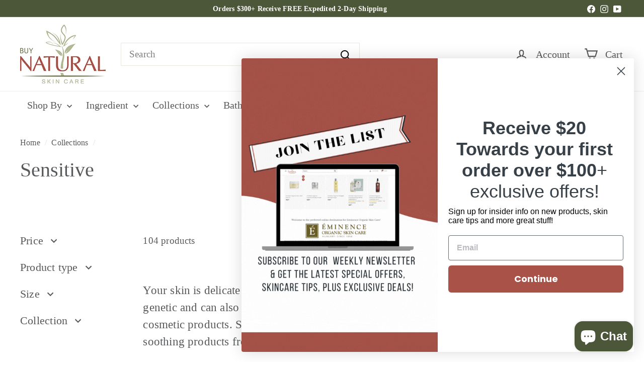

--- FILE ---
content_type: text/html; charset=utf-8
request_url: https://buynaturalskincare.com/collections/sensitive
body_size: 53296
content:
<!doctype html>
<html class="no-js" lang="en" dir="ltr">
  <head>
    <meta charset="utf-8">
    <meta http-equiv="X-UA-Compatible" content="IE=edge,chrome=1">
    <meta name="viewport" content="width=device-width,initial-scale=1">
    <meta name="theme-color" content="#4c5638">
    <link rel="canonical" href="https://buynaturalskincare.com/collections/sensitive">
    
    <link rel="preload" as="script" href="//buynaturalskincare.com/cdn/shop/t/11/assets/nbg.js?v=11665313365462539161729201688">
    
    <link rel="preconnect" href="https://fonts.shopifycdn.com" crossorigin>
    <link rel="dns-prefetch" href="https://ajax.googleapis.com">
    <link rel="dns-prefetch" href="https://maps.googleapis.com">
    <link rel="dns-prefetch" href="https://maps.gstatic.com"><link rel="shortcut icon" href="//buynaturalskincare.com/cdn/shop/files/favicon-bnsc_32x32.png?v=1646170642" type="image/png">
<title>Eminence Organics Sensitive Collection &ndash; Buy Natural Skin Care</title>
<meta name="description" content="Eminence Organics Sensitive skin type Collection features products to help reduce redness and irritation and calm the skin.">
<meta property="og:site_name" content="Buy Natural Skin Care">
<meta property="og:url" content="https://buynaturalskincare.com/collections/sensitive">
<meta property="og:title" content="Eminence Organics Sensitive Collection">
<meta property="og:type" content="website">
<meta property="og:description" content="Eminence Organics Sensitive skin type Collection features products to help reduce redness and irritation and calm the skin."><meta property="og:image" content="http://buynaturalskincare.com/cdn/shop/files/Buy_Natural_Skin_Care_logo_1000x500px.png?v=1676503817">
  <meta property="og:image:secure_url" content="https://buynaturalskincare.com/cdn/shop/files/Buy_Natural_Skin_Care_logo_1000x500px.png?v=1676503817">
  <meta property="og:image:width" content="1000">
  <meta property="og:image:height" content="500"><meta name="twitter:site" content="@">
<meta name="twitter:card" content="summary_large_image">
<meta name="twitter:title" content="Eminence Organics Sensitive Collection">
<meta name="twitter:description" content="Eminence Organics Sensitive skin type Collection features products to help reduce redness and irritation and calm the skin.">

<style data-shopify>
  

  
  
  
</style><link href="//buynaturalskincare.com/cdn/shop/t/11/assets/components.css?v=179802108132196007191729201687" rel="stylesheet" type="text/css" media="all" />
    
    <link href="//buynaturalskincare.com/cdn/shop/t/11/assets/nbg.css?v=105858745622199539681767625629" rel="stylesheet" type="text/css" media="all" />
    

<style data-shopify>:root {
    --colorBody: #ffffff;
    --colorBodyAlpha05: rgba(255, 255, 255, 0.05);
    --colorBodyDim: #f2f2f2;

    --colorBorder: #e8e8e1;

    --colorBtnPrimary: #4c5638;
    --colorBtnPrimaryLight: #67754c;
    --colorBtnPrimaryDim: #3e472e;
    --colorBtnPrimaryText: #ffffff;

    --colorCartDot: #ba4444;
    --colorCartDotText: #fff;

    --colorFooter: #4c5638;
    --colorFooterBorder: #fff;
    --colorFooterText: #fff;

    --colorLink: #58595b;

    --colorModalBg: rgba(231, 231, 231, 0.6);

    --colorNav: #fff;
    --colorNavSearch: #ffffff;
    --colorNavText: #58595b;

    --colorPrice: #000000;

    --colorSaleTag: #ba4444;
    --colorSaleTagText: #ffffff;

    --colorScheme1Text: #58595b;
    --colorScheme1Bg: #ffffff;
    --colorScheme2Text: #ffffff;
    --colorScheme2Bg: #4c5638;
    --colorScheme3Text: #58595b;
    --colorScheme3Bg: #ffffff;

    --colorTextBody: #58595b;
    --colorTextBodyAlpha005: rgba(88, 89, 91, 0.05);
    --colorTextBodyAlpha008: rgba(88, 89, 91, 0.08);
    --colorTextSavings: #ba4444;

    --colorToolbar: #4c5638;
    --colorToolbarText: #ffffff;

    --urlIcoSelect: url(//buynaturalskincare.com/cdn/shop/t/11/assets/ico-select.svg);
    --urlSwirlSvg: url(//buynaturalskincare.com/cdn/shop/t/11/assets/swirl.svg);

    --header-padding-bottom: 0;

    --pageTopPadding: 35px;
    --pageNarrow: 780px;
    --pageWidthPadding: 40px;
    --gridGutter: 22px;
    --indexSectionPadding: 60px;
    --sectionHeaderBottom: 40px;
    --collapsibleIconWidth: 12px;

    --sizeChartMargin: 30px 0;
    --sizeChartIconMargin: 5px;

    --newsletterReminderPadding: 20px 30px 20px 25px;

    --textFrameMargin: 10px;

    /*Shop Pay Installments*/
    --color-body-text: #58595b;
    --color-body: #ffffff;
    --color-bg: #ffffff;

    --typeHeaderPrimary: "New York";
    --typeHeaderFallback: Iowan Old Style, Apple Garamond, Baskerville, Times New Roman, Droid Serif, Times, Source Serif Pro, serif, Apple Color Emoji, Segoe UI Emoji, Segoe UI Symbol;
    --typeHeaderSize: 40px;
    --typeHeaderWeight: 400;
    --typeHeaderLineHeight: 1.2;
    --typeHeaderSpacing: 0.0em;

    --typeBasePrimary:"New York";
    --typeBaseFallback:Iowan Old Style, Apple Garamond, Baskerville, Times New Roman, Droid Serif, Times, Source Serif Pro, serif, Apple Color Emoji, Segoe UI Emoji, Segoe UI Symbol;
    --typeBaseSize: 19px;
    --typeBaseWeight: 400;
    --typeBaseSpacing: 0.01em;
    --typeBaseLineHeight: 1.5;

    --colorSmallImageBg: #ffffff;
    --colorSmallImageBgDark: #f7f7f7;
    --colorLargeImageBg: #e7e7e7;
    --colorLargeImageBgLight: #ffffff;

    --icon-strokeWidth: 5px;
    --icon-strokeLinejoin: miter;

    
      --buttonRadius: 0;
      --btnPadding: 11px 20px;
    

    
      --roundness: 0;
    

    
      --gridThickness: 0;
    

    --productTileMargin: 3%;
    --collectionTileMargin: 17%;

    --swatchSize: 40px;
  }

  @media screen and (max-width: 768px) {
    :root {
      --pageTopPadding: 15px;
      --pageNarrow: 330px;
      --pageWidthPadding: 17px;
      --gridGutter: 16px;
      --indexSectionPadding: 40px;
      --sectionHeaderBottom: 25px;
      --collapsibleIconWidth: 10px;
      --textFrameMargin: 7px;
      --typeBaseSize: 17px;

      
        --roundness: 0;
        --btnPadding: 9px 17px;
      
    }
  }</style><link href="//buynaturalskincare.com/cdn/shop/t/11/assets/overrides.css?v=61671070734277095511729201688" rel="stylesheet" type="text/css" media="all" />
<style data-shopify>:root {
        --productGridPadding: 12px;
      }</style><script async crossorigin fetchpriority="high" src="/cdn/shopifycloud/importmap-polyfill/es-modules-shim.2.4.0.js"></script>
<script>
      document.documentElement.className = document.documentElement.className.replace('no-js', 'js');

      window.theme = window.theme || {};

      theme.settings = {
        themeName: 'Expanse',
        themeVersion: "5.2.5" // x-release-please-version
      };
    </script><script type="importmap">
{
  "imports": {
    "@archetype-themes/scripts/config": "//buynaturalskincare.com/cdn/shop/t/11/assets/config.js?v=46854268358620717621729201687",
    "@archetype-themes/scripts/helpers/a11y": "//buynaturalskincare.com/cdn/shop/t/11/assets/a11y.js?v=146705825431690116351729201686",
    "@archetype-themes/scripts/helpers/ajax-renderer": "//buynaturalskincare.com/cdn/shop/t/11/assets/ajax-renderer.js?v=7517952383981163841729201686",
    "@archetype-themes/scripts/helpers/cart": "//buynaturalskincare.com/cdn/shop/t/11/assets/cart.js?v=83797180930675604941729201686",
    "@archetype-themes/scripts/helpers/currency": "//buynaturalskincare.com/cdn/shop/t/11/assets/currency.js?v=30528371845530833611729201687",
    "@archetype-themes/scripts/helpers/library-loader": "//buynaturalskincare.com/cdn/shop/t/11/assets/library-loader.js?v=156273567395030534951729201688",
    "@archetype-themes/scripts/helpers/section": "//buynaturalskincare.com/cdn/shop/t/11/assets/section.js?v=132577235708517326151729201689",
    "@archetype-themes/scripts/helpers/utils": "//buynaturalskincare.com/cdn/shop/t/11/assets/utils.js?v=125538862470536898921729201690",
    "@archetype-themes/scripts/helpers/vimeo": "//buynaturalskincare.com/cdn/shop/t/11/assets/vimeo.js?v=24358449204266797831729201691",
    "@archetype-themes/scripts/helpers/youtube": "//buynaturalskincare.com/cdn/shop/t/11/assets/youtube.js?v=65638137014896701821729201691",
    "@archetype-themes/scripts/modules/base-media": "//buynaturalskincare.com/cdn/shop/t/11/assets/base-media.js?v=158686823065200144011729201686",
    "@archetype-themes/scripts/modules/cart-drawer": "//buynaturalskincare.com/cdn/shop/t/11/assets/cart-drawer.js?v=160665800527820250051729201686",
    "@archetype-themes/scripts/modules/cart-form": "//buynaturalskincare.com/cdn/shop/t/11/assets/cart-form.js?v=91196255046664301111729201686",
    "@archetype-themes/scripts/modules/collection-sidebar": "//buynaturalskincare.com/cdn/shop/t/11/assets/collection-sidebar.js?v=32046460992339877421729201686",
    "@archetype-themes/scripts/modules/disclosure": "//buynaturalskincare.com/cdn/shop/t/11/assets/disclosure.js?v=182459945533096787091729201687",
    "@archetype-themes/scripts/modules/drawers": "//buynaturalskincare.com/cdn/shop/t/11/assets/drawers.js?v=107619225559659722991729201687",
    "@archetype-themes/scripts/modules/header-nav": "//buynaturalskincare.com/cdn/shop/t/11/assets/header-nav.js?v=61102331513955961811729201687",
    "@archetype-themes/scripts/modules/modal": "//buynaturalskincare.com/cdn/shop/t/11/assets/modal.js?v=103049627967414201881729201688",
    "@archetype-themes/scripts/modules/photoswipe": "//buynaturalskincare.com/cdn/shop/t/11/assets/photoswipe.js?v=61950094564222720771729201688",
    "@archetype-themes/scripts/modules/product-media": "//buynaturalskincare.com/cdn/shop/t/11/assets/product-media.js?v=114769602821602274331729201689",
    "@archetype-themes/scripts/modules/product-recommendations": "//buynaturalskincare.com/cdn/shop/t/11/assets/product-recommendations.js?v=129269900080061478331729201689",
    "@archetype-themes/scripts/modules/slideshow": "//buynaturalskincare.com/cdn/shop/t/11/assets/slideshow.js?v=156838720240918166541729201690",
    "@archetype-themes/scripts/modules/swatches": "//buynaturalskincare.com/cdn/shop/t/11/assets/swatches.js?v=115748111205220542111729201690",
    "@archetype-themes/scripts/modules/video-modal": "//buynaturalskincare.com/cdn/shop/t/11/assets/video-modal.js?v=124352799055401291551729201690",
    "@archetype-themes/scripts/modules/video-section": "//buynaturalskincare.com/cdn/shop/t/11/assets/video-section.js?v=145713833504631471951729201691",
    "@archetype-themes/scripts/vendors/flickity": "//buynaturalskincare.com/cdn/shop/t/11/assets/flickity.js?v=64834745540944186391729201687",
    "@archetype-themes/scripts/vendors/flickity-fade": "//buynaturalskincare.com/cdn/shop/t/11/assets/flickity-fade.js?v=183919691856929975431729201687",
    "@archetype-themes/scripts/vendors/in-view": "//buynaturalskincare.com/cdn/shop/t/11/assets/in-view.js?v=114407302255486814571729201688",
    "@archetype-themes/scripts/vendors/photoswipe-ui-default.min": "//buynaturalskincare.com/cdn/shop/t/11/assets/photoswipe-ui-default.min.js?v=38398438522819608121729201688",
    "@archetype-themes/scripts/vendors/photoswipe.min": "//buynaturalskincare.com/cdn/shop/t/11/assets/photoswipe.min.js?v=14839465386805463181729201689",
    "@archetype-themes/utils/pubsub": "//buynaturalskincare.com/cdn/shop/t/11/assets/pubsub.js?v=133006050037748302171729201689",
    "@archetype-themes/utils/script-loader": "//buynaturalskincare.com/cdn/shop/t/11/assets/script-loader.js?v=25126702851678854941729201689",
    "components/announcement-bar": "//buynaturalskincare.com/cdn/shop/t/11/assets/announcement-bar.js?v=130357584752841676451729201686",
    "components/block-buy-buttons": "//buynaturalskincare.com/cdn/shop/t/11/assets/block-buy-buttons.js?v=11796062151789649231729201686",
    "components/block-price": "//buynaturalskincare.com/cdn/shop/t/11/assets/block-price.js?v=163350562479400801831729201686",
    "components/block-variant-picker": "//buynaturalskincare.com/cdn/shop/t/11/assets/block-variant-picker.js?v=1977561798542972771729201686",
    "components/collapsible": "//buynaturalskincare.com/cdn/shop/t/11/assets/collapsible.js?v=155419906067739637921729201686",
    "components/gift-card-recipient-form": "//buynaturalskincare.com/cdn/shop/t/11/assets/gift-card-recipient-form.js?v=64755253772159527141729201687",
    "components/header-mobile-nav": "//buynaturalskincare.com/cdn/shop/t/11/assets/header-mobile-nav.js?v=34501982044316274591729201687",
    "components/item-grid": "//buynaturalskincare.com/cdn/shop/t/11/assets/item-grid.js?v=152639846473000520891729201688",
    "components/newsletter-reminder": "//buynaturalskincare.com/cdn/shop/t/11/assets/newsletter-reminder.js?v=90617379688067204021729201688",
    "components/parallax-image": "//buynaturalskincare.com/cdn/shop/t/11/assets/parallax-image.js?v=52940338558575531261729201688",
    "components/predictive-search": "//buynaturalskincare.com/cdn/shop/t/11/assets/predictive-search.js?v=125633826981499254571729201689",
    "components/price-range": "//buynaturalskincare.com/cdn/shop/t/11/assets/price-range.js?v=123052969041133689781729201689",
    "components/product-images": "//buynaturalskincare.com/cdn/shop/t/11/assets/product-images.js?v=88344245524099105901729201689",
    "components/product-inventory": "//buynaturalskincare.com/cdn/shop/t/11/assets/product-inventory.js?v=143866564290173401391729201689",
    "components/quantity-selector": "//buynaturalskincare.com/cdn/shop/t/11/assets/quantity-selector.js?v=19884633747308054381729201689",
    "components/quick-add": "//buynaturalskincare.com/cdn/shop/t/11/assets/quick-add.js?v=153468363738513771401729201689",
    "components/quick-shop": "//buynaturalskincare.com/cdn/shop/t/11/assets/quick-shop.js?v=97897957291450767481729201689",
    "components/rte": "//buynaturalskincare.com/cdn/shop/t/11/assets/rte.js?v=181885037864920336431729201689",
    "components/section-advanced-accordion": "//buynaturalskincare.com/cdn/shop/t/11/assets/section-advanced-accordion.js?v=160203125380940052601729201689",
    "components/section-age-verification-popup": "//buynaturalskincare.com/cdn/shop/t/11/assets/section-age-verification-popup.js?v=70734405310605133951729201689",
    "components/section-background-image-text": "//buynaturalskincare.com/cdn/shop/t/11/assets/section-background-image-text.js?v=17382720343615129641729201689",
    "components/section-collection-header": "//buynaturalskincare.com/cdn/shop/t/11/assets/section-collection-header.js?v=40131443076822210851729201689",
    "components/section-countdown": "//buynaturalskincare.com/cdn/shop/t/11/assets/section-countdown.js?v=109956453145979029921729201689",
    "components/section-footer": "//buynaturalskincare.com/cdn/shop/t/11/assets/section-footer.js?v=164218822520813513031729201689",
    "components/section-header": "//buynaturalskincare.com/cdn/shop/t/11/assets/section-header.js?v=18369522156731752591729201689",
    "components/section-hotspots": "//buynaturalskincare.com/cdn/shop/t/11/assets/section-hotspots.js?v=176317069189202021961729201689",
    "components/section-image-compare": "//buynaturalskincare.com/cdn/shop/t/11/assets/section-image-compare.js?v=172731276419655354281729201689",
    "components/section-main-addresses": "//buynaturalskincare.com/cdn/shop/t/11/assets/section-main-addresses.js?v=38269558316828166111729201689",
    "components/section-main-cart": "//buynaturalskincare.com/cdn/shop/t/11/assets/section-main-cart.js?v=112925653898238753791729201689",
    "components/section-main-login": "//buynaturalskincare.com/cdn/shop/t/11/assets/section-main-login.js?v=141583384861984065451729201689",
    "components/section-map": "//buynaturalskincare.com/cdn/shop/t/11/assets/section-map.js?v=8045789484266781521729201689",
    "components/section-more-products-vendor": "//buynaturalskincare.com/cdn/shop/t/11/assets/section-more-products-vendor.js?v=109256806162307803791729201689",
    "components/section-newsletter-popup": "//buynaturalskincare.com/cdn/shop/t/11/assets/section-newsletter-popup.js?v=63124875165464732401729201689",
    "components/section-password-header": "//buynaturalskincare.com/cdn/shop/t/11/assets/section-password-header.js?v=113265428254908848341729201689",
    "components/section-recently-viewed": "//buynaturalskincare.com/cdn/shop/t/11/assets/section-recently-viewed.js?v=71380856058705518961729201689",
    "components/section-testimonials": "//buynaturalskincare.com/cdn/shop/t/11/assets/section-testimonials.js?v=99252732340278527291729201689",
    "components/section-toolbar": "//buynaturalskincare.com/cdn/shop/t/11/assets/section-toolbar.js?v=138777767681444653671729201689",
    "components/store-availability": "//buynaturalskincare.com/cdn/shop/t/11/assets/store-availability.js?v=63703472421863417921729201690",
    "components/tool-tip": "//buynaturalskincare.com/cdn/shop/t/11/assets/tool-tip.js?v=90403548259094193031729201690",
    "components/tool-tip-trigger": "//buynaturalskincare.com/cdn/shop/t/11/assets/tool-tip-trigger.js?v=140183424560662924111729201690",
    "components/variant-sku": "//buynaturalskincare.com/cdn/shop/t/11/assets/variant-sku.js?v=177336021623114299181729201690",
    "components/video-media": "//buynaturalskincare.com/cdn/shop/t/11/assets/video-media.js?v=73971623221435132531729201690",
    "js-cookie": "//buynaturalskincare.com/cdn/shop/t/11/assets/js.cookie.mjs?v=38015963105781969301729201688",
    "nouislider": "//buynaturalskincare.com/cdn/shop/t/11/assets/nouislider.js?v=100438778919154896961729201688"
  }
}
</script>
<script>
  if (!(HTMLScriptElement.supports && HTMLScriptElement.supports('importmap'))) {
    const el = document.createElement('script')
    el.async = true
    el.src = "//buynaturalskincare.com/cdn/shop/t/11/assets/es-module-shims.min.js?v=3197203922110785981729201687"
    document.head.appendChild(el)
  }
</script>

<script type="module" src="//buynaturalskincare.com/cdn/shop/t/11/assets/is-land.min.js?v=92343381495565747271729201688"></script>



<script type="module">
  try {
    const importMap = document.querySelector('script[type="importmap"]')
    const importMapJson = JSON.parse(importMap.textContent)
    const importMapModules = Object.values(importMapJson.imports)
    for (let i = 0; i < importMapModules.length; i++) {
      const link = document.createElement('link')
      link.rel = 'modulepreload'
      link.href = importMapModules[i]
      document.head.appendChild(link)
    }
  } catch (e) {
    console.error(e)
  }
</script>
<script>window.performance && window.performance.mark && window.performance.mark('shopify.content_for_header.start');</script><meta name="facebook-domain-verification" content="j422172pwidpvh2d75s2lzwx4nweur">
<meta id="shopify-digital-wallet" name="shopify-digital-wallet" content="/60572008597/digital_wallets/dialog">
<meta name="shopify-checkout-api-token" content="371307377b18882a0f22a2f942360e99">
<meta id="in-context-paypal-metadata" data-shop-id="60572008597" data-venmo-supported="false" data-environment="production" data-locale="en_US" data-paypal-v4="true" data-currency="USD">
<link rel="alternate" type="application/atom+xml" title="Feed" href="/collections/sensitive.atom" />
<link rel="next" href="/collections/sensitive?page=2">
<link rel="alternate" type="application/json+oembed" href="https://buynaturalskincare.com/collections/sensitive.oembed">
<script async="async" src="/checkouts/internal/preloads.js?locale=en-US"></script>
<link rel="preconnect" href="https://shop.app" crossorigin="anonymous">
<script async="async" src="https://shop.app/checkouts/internal/preloads.js?locale=en-US&shop_id=60572008597" crossorigin="anonymous"></script>
<script id="apple-pay-shop-capabilities" type="application/json">{"shopId":60572008597,"countryCode":"US","currencyCode":"USD","merchantCapabilities":["supports3DS"],"merchantId":"gid:\/\/shopify\/Shop\/60572008597","merchantName":"Buy Natural Skin Care","requiredBillingContactFields":["postalAddress","email","phone"],"requiredShippingContactFields":["postalAddress","email","phone"],"shippingType":"shipping","supportedNetworks":["visa","masterCard","amex","discover","elo","jcb"],"total":{"type":"pending","label":"Buy Natural Skin Care","amount":"1.00"},"shopifyPaymentsEnabled":true,"supportsSubscriptions":true}</script>
<script id="shopify-features" type="application/json">{"accessToken":"371307377b18882a0f22a2f942360e99","betas":["rich-media-storefront-analytics"],"domain":"buynaturalskincare.com","predictiveSearch":true,"shopId":60572008597,"locale":"en"}</script>
<script>var Shopify = Shopify || {};
Shopify.shop = "buynaturalskincare.myshopify.com";
Shopify.locale = "en";
Shopify.currency = {"active":"USD","rate":"1.0"};
Shopify.country = "US";
Shopify.theme = {"name":"Expanse 5.2.5 - BNSC","id":172240109931,"schema_name":"Expanse","schema_version":"5.2.5","theme_store_id":null,"role":"main"};
Shopify.theme.handle = "null";
Shopify.theme.style = {"id":null,"handle":null};
Shopify.cdnHost = "buynaturalskincare.com/cdn";
Shopify.routes = Shopify.routes || {};
Shopify.routes.root = "/";</script>
<script type="module">!function(o){(o.Shopify=o.Shopify||{}).modules=!0}(window);</script>
<script>!function(o){function n(){var o=[];function n(){o.push(Array.prototype.slice.apply(arguments))}return n.q=o,n}var t=o.Shopify=o.Shopify||{};t.loadFeatures=n(),t.autoloadFeatures=n()}(window);</script>
<script>
  window.ShopifyPay = window.ShopifyPay || {};
  window.ShopifyPay.apiHost = "shop.app\/pay";
  window.ShopifyPay.redirectState = null;
</script>
<script id="shop-js-analytics" type="application/json">{"pageType":"collection"}</script>
<script defer="defer" async type="module" src="//buynaturalskincare.com/cdn/shopifycloud/shop-js/modules/v2/client.init-shop-cart-sync_BT-GjEfc.en.esm.js"></script>
<script defer="defer" async type="module" src="//buynaturalskincare.com/cdn/shopifycloud/shop-js/modules/v2/chunk.common_D58fp_Oc.esm.js"></script>
<script defer="defer" async type="module" src="//buynaturalskincare.com/cdn/shopifycloud/shop-js/modules/v2/chunk.modal_xMitdFEc.esm.js"></script>
<script type="module">
  await import("//buynaturalskincare.com/cdn/shopifycloud/shop-js/modules/v2/client.init-shop-cart-sync_BT-GjEfc.en.esm.js");
await import("//buynaturalskincare.com/cdn/shopifycloud/shop-js/modules/v2/chunk.common_D58fp_Oc.esm.js");
await import("//buynaturalskincare.com/cdn/shopifycloud/shop-js/modules/v2/chunk.modal_xMitdFEc.esm.js");

  window.Shopify.SignInWithShop?.initShopCartSync?.({"fedCMEnabled":true,"windoidEnabled":true});

</script>
<script>
  window.Shopify = window.Shopify || {};
  if (!window.Shopify.featureAssets) window.Shopify.featureAssets = {};
  window.Shopify.featureAssets['shop-js'] = {"shop-cart-sync":["modules/v2/client.shop-cart-sync_DZOKe7Ll.en.esm.js","modules/v2/chunk.common_D58fp_Oc.esm.js","modules/v2/chunk.modal_xMitdFEc.esm.js"],"init-fed-cm":["modules/v2/client.init-fed-cm_B6oLuCjv.en.esm.js","modules/v2/chunk.common_D58fp_Oc.esm.js","modules/v2/chunk.modal_xMitdFEc.esm.js"],"shop-cash-offers":["modules/v2/client.shop-cash-offers_D2sdYoxE.en.esm.js","modules/v2/chunk.common_D58fp_Oc.esm.js","modules/v2/chunk.modal_xMitdFEc.esm.js"],"shop-login-button":["modules/v2/client.shop-login-button_QeVjl5Y3.en.esm.js","modules/v2/chunk.common_D58fp_Oc.esm.js","modules/v2/chunk.modal_xMitdFEc.esm.js"],"pay-button":["modules/v2/client.pay-button_DXTOsIq6.en.esm.js","modules/v2/chunk.common_D58fp_Oc.esm.js","modules/v2/chunk.modal_xMitdFEc.esm.js"],"shop-button":["modules/v2/client.shop-button_DQZHx9pm.en.esm.js","modules/v2/chunk.common_D58fp_Oc.esm.js","modules/v2/chunk.modal_xMitdFEc.esm.js"],"avatar":["modules/v2/client.avatar_BTnouDA3.en.esm.js"],"init-windoid":["modules/v2/client.init-windoid_CR1B-cfM.en.esm.js","modules/v2/chunk.common_D58fp_Oc.esm.js","modules/v2/chunk.modal_xMitdFEc.esm.js"],"init-shop-for-new-customer-accounts":["modules/v2/client.init-shop-for-new-customer-accounts_C_vY_xzh.en.esm.js","modules/v2/client.shop-login-button_QeVjl5Y3.en.esm.js","modules/v2/chunk.common_D58fp_Oc.esm.js","modules/v2/chunk.modal_xMitdFEc.esm.js"],"init-shop-email-lookup-coordinator":["modules/v2/client.init-shop-email-lookup-coordinator_BI7n9ZSv.en.esm.js","modules/v2/chunk.common_D58fp_Oc.esm.js","modules/v2/chunk.modal_xMitdFEc.esm.js"],"init-shop-cart-sync":["modules/v2/client.init-shop-cart-sync_BT-GjEfc.en.esm.js","modules/v2/chunk.common_D58fp_Oc.esm.js","modules/v2/chunk.modal_xMitdFEc.esm.js"],"shop-toast-manager":["modules/v2/client.shop-toast-manager_DiYdP3xc.en.esm.js","modules/v2/chunk.common_D58fp_Oc.esm.js","modules/v2/chunk.modal_xMitdFEc.esm.js"],"init-customer-accounts":["modules/v2/client.init-customer-accounts_D9ZNqS-Q.en.esm.js","modules/v2/client.shop-login-button_QeVjl5Y3.en.esm.js","modules/v2/chunk.common_D58fp_Oc.esm.js","modules/v2/chunk.modal_xMitdFEc.esm.js"],"init-customer-accounts-sign-up":["modules/v2/client.init-customer-accounts-sign-up_iGw4briv.en.esm.js","modules/v2/client.shop-login-button_QeVjl5Y3.en.esm.js","modules/v2/chunk.common_D58fp_Oc.esm.js","modules/v2/chunk.modal_xMitdFEc.esm.js"],"shop-follow-button":["modules/v2/client.shop-follow-button_CqMgW2wH.en.esm.js","modules/v2/chunk.common_D58fp_Oc.esm.js","modules/v2/chunk.modal_xMitdFEc.esm.js"],"checkout-modal":["modules/v2/client.checkout-modal_xHeaAweL.en.esm.js","modules/v2/chunk.common_D58fp_Oc.esm.js","modules/v2/chunk.modal_xMitdFEc.esm.js"],"shop-login":["modules/v2/client.shop-login_D91U-Q7h.en.esm.js","modules/v2/chunk.common_D58fp_Oc.esm.js","modules/v2/chunk.modal_xMitdFEc.esm.js"],"lead-capture":["modules/v2/client.lead-capture_BJmE1dJe.en.esm.js","modules/v2/chunk.common_D58fp_Oc.esm.js","modules/v2/chunk.modal_xMitdFEc.esm.js"],"payment-terms":["modules/v2/client.payment-terms_Ci9AEqFq.en.esm.js","modules/v2/chunk.common_D58fp_Oc.esm.js","modules/v2/chunk.modal_xMitdFEc.esm.js"]};
</script>
<script>(function() {
  var isLoaded = false;
  function asyncLoad() {
    if (isLoaded) return;
    isLoaded = true;
    var urls = ["https:\/\/cdn-bundler.nice-team.net\/app\/js\/bundler.js?shop=buynaturalskincare.myshopify.com","https:\/\/cdn-app.sealsubscriptions.com\/shopify\/public\/js\/sealsubscriptions.js?shop=buynaturalskincare.myshopify.com","\/\/cdn.shopify.com\/proxy\/5e980ab11c076c7fa5dd39b70041bba1c344d5ca2ec48eb933ce6301b44d7844\/bingshoppingtool-t2app-prod.trafficmanager.net\/uet\/tracking_script?shop=buynaturalskincare.myshopify.com\u0026sp-cache-control=cHVibGljLCBtYXgtYWdlPTkwMA","https:\/\/d1639lhkj5l89m.cloudfront.net\/js\/storefront\/uppromote.js?shop=buynaturalskincare.myshopify.com","https:\/\/static.klaviyo.com\/onsite\/js\/klaviyo.js?company_id=WyEdKY\u0026shop=buynaturalskincare.myshopify.com","https:\/\/admin.revenuehunt.com\/embed.js?shop=buynaturalskincare.myshopify.com","\/\/cdn.shopify.com\/proxy\/fd2ce04944b32fce1535cbb53decd18f41459a18c4dbebd52759a3e2e989df55\/d33a6lvgbd0fej.cloudfront.net\/script_tag\/secomapp.scripttag.js?shop=buynaturalskincare.myshopify.com\u0026sp-cache-control=cHVibGljLCBtYXgtYWdlPTkwMA"];
    for (var i = 0; i < urls.length; i++) {
      var s = document.createElement('script');
      s.type = 'text/javascript';
      s.async = true;
      s.src = urls[i];
      var x = document.getElementsByTagName('script')[0];
      x.parentNode.insertBefore(s, x);
    }
  };
  if(window.attachEvent) {
    window.attachEvent('onload', asyncLoad);
  } else {
    window.addEventListener('load', asyncLoad, false);
  }
})();</script>
<script id="__st">var __st={"a":60572008597,"offset":-25200,"reqid":"cdf29f0f-4734-4169-bd69-9d71866aa12b-1769091214","pageurl":"buynaturalskincare.com\/collections\/sensitive","u":"0b0c5529b569","p":"collection","rtyp":"collection","rid":290269331605};</script>
<script>window.ShopifyPaypalV4VisibilityTracking = true;</script>
<script id="captcha-bootstrap">!function(){'use strict';const t='contact',e='account',n='new_comment',o=[[t,t],['blogs',n],['comments',n],[t,'customer']],c=[[e,'customer_login'],[e,'guest_login'],[e,'recover_customer_password'],[e,'create_customer']],r=t=>t.map((([t,e])=>`form[action*='/${t}']:not([data-nocaptcha='true']) input[name='form_type'][value='${e}']`)).join(','),a=t=>()=>t?[...document.querySelectorAll(t)].map((t=>t.form)):[];function s(){const t=[...o],e=r(t);return a(e)}const i='password',u='form_key',d=['recaptcha-v3-token','g-recaptcha-response','h-captcha-response',i],f=()=>{try{return window.sessionStorage}catch{return}},m='__shopify_v',_=t=>t.elements[u];function p(t,e,n=!1){try{const o=window.sessionStorage,c=JSON.parse(o.getItem(e)),{data:r}=function(t){const{data:e,action:n}=t;return t[m]||n?{data:e,action:n}:{data:t,action:n}}(c);for(const[e,n]of Object.entries(r))t.elements[e]&&(t.elements[e].value=n);n&&o.removeItem(e)}catch(o){console.error('form repopulation failed',{error:o})}}const l='form_type',E='cptcha';function T(t){t.dataset[E]=!0}const w=window,h=w.document,L='Shopify',v='ce_forms',y='captcha';let A=!1;((t,e)=>{const n=(g='f06e6c50-85a8-45c8-87d0-21a2b65856fe',I='https://cdn.shopify.com/shopifycloud/storefront-forms-hcaptcha/ce_storefront_forms_captcha_hcaptcha.v1.5.2.iife.js',D={infoText:'Protected by hCaptcha',privacyText:'Privacy',termsText:'Terms'},(t,e,n)=>{const o=w[L][v],c=o.bindForm;if(c)return c(t,g,e,D).then(n);var r;o.q.push([[t,g,e,D],n]),r=I,A||(h.body.append(Object.assign(h.createElement('script'),{id:'captcha-provider',async:!0,src:r})),A=!0)});var g,I,D;w[L]=w[L]||{},w[L][v]=w[L][v]||{},w[L][v].q=[],w[L][y]=w[L][y]||{},w[L][y].protect=function(t,e){n(t,void 0,e),T(t)},Object.freeze(w[L][y]),function(t,e,n,w,h,L){const[v,y,A,g]=function(t,e,n){const i=e?o:[],u=t?c:[],d=[...i,...u],f=r(d),m=r(i),_=r(d.filter((([t,e])=>n.includes(e))));return[a(f),a(m),a(_),s()]}(w,h,L),I=t=>{const e=t.target;return e instanceof HTMLFormElement?e:e&&e.form},D=t=>v().includes(t);t.addEventListener('submit',(t=>{const e=I(t);if(!e)return;const n=D(e)&&!e.dataset.hcaptchaBound&&!e.dataset.recaptchaBound,o=_(e),c=g().includes(e)&&(!o||!o.value);(n||c)&&t.preventDefault(),c&&!n&&(function(t){try{if(!f())return;!function(t){const e=f();if(!e)return;const n=_(t);if(!n)return;const o=n.value;o&&e.removeItem(o)}(t);const e=Array.from(Array(32),(()=>Math.random().toString(36)[2])).join('');!function(t,e){_(t)||t.append(Object.assign(document.createElement('input'),{type:'hidden',name:u})),t.elements[u].value=e}(t,e),function(t,e){const n=f();if(!n)return;const o=[...t.querySelectorAll(`input[type='${i}']`)].map((({name:t})=>t)),c=[...d,...o],r={};for(const[a,s]of new FormData(t).entries())c.includes(a)||(r[a]=s);n.setItem(e,JSON.stringify({[m]:1,action:t.action,data:r}))}(t,e)}catch(e){console.error('failed to persist form',e)}}(e),e.submit())}));const S=(t,e)=>{t&&!t.dataset[E]&&(n(t,e.some((e=>e===t))),T(t))};for(const o of['focusin','change'])t.addEventListener(o,(t=>{const e=I(t);D(e)&&S(e,y())}));const B=e.get('form_key'),M=e.get(l),P=B&&M;t.addEventListener('DOMContentLoaded',(()=>{const t=y();if(P)for(const e of t)e.elements[l].value===M&&p(e,B);[...new Set([...A(),...v().filter((t=>'true'===t.dataset.shopifyCaptcha))])].forEach((e=>S(e,t)))}))}(h,new URLSearchParams(w.location.search),n,t,e,['guest_login'])})(!0,!0)}();</script>
<script integrity="sha256-4kQ18oKyAcykRKYeNunJcIwy7WH5gtpwJnB7kiuLZ1E=" data-source-attribution="shopify.loadfeatures" defer="defer" src="//buynaturalskincare.com/cdn/shopifycloud/storefront/assets/storefront/load_feature-a0a9edcb.js" crossorigin="anonymous"></script>
<script crossorigin="anonymous" defer="defer" src="//buynaturalskincare.com/cdn/shopifycloud/storefront/assets/shopify_pay/storefront-65b4c6d7.js?v=20250812"></script>
<script data-source-attribution="shopify.dynamic_checkout.dynamic.init">var Shopify=Shopify||{};Shopify.PaymentButton=Shopify.PaymentButton||{isStorefrontPortableWallets:!0,init:function(){window.Shopify.PaymentButton.init=function(){};var t=document.createElement("script");t.src="https://buynaturalskincare.com/cdn/shopifycloud/portable-wallets/latest/portable-wallets.en.js",t.type="module",document.head.appendChild(t)}};
</script>
<script data-source-attribution="shopify.dynamic_checkout.buyer_consent">
  function portableWalletsHideBuyerConsent(e){var t=document.getElementById("shopify-buyer-consent"),n=document.getElementById("shopify-subscription-policy-button");t&&n&&(t.classList.add("hidden"),t.setAttribute("aria-hidden","true"),n.removeEventListener("click",e))}function portableWalletsShowBuyerConsent(e){var t=document.getElementById("shopify-buyer-consent"),n=document.getElementById("shopify-subscription-policy-button");t&&n&&(t.classList.remove("hidden"),t.removeAttribute("aria-hidden"),n.addEventListener("click",e))}window.Shopify?.PaymentButton&&(window.Shopify.PaymentButton.hideBuyerConsent=portableWalletsHideBuyerConsent,window.Shopify.PaymentButton.showBuyerConsent=portableWalletsShowBuyerConsent);
</script>
<script data-source-attribution="shopify.dynamic_checkout.cart.bootstrap">document.addEventListener("DOMContentLoaded",(function(){function t(){return document.querySelector("shopify-accelerated-checkout-cart, shopify-accelerated-checkout")}if(t())Shopify.PaymentButton.init();else{new MutationObserver((function(e,n){t()&&(Shopify.PaymentButton.init(),n.disconnect())})).observe(document.body,{childList:!0,subtree:!0})}}));
</script>
<script id='scb4127' type='text/javascript' async='' src='https://buynaturalskincare.com/cdn/shopifycloud/privacy-banner/storefront-banner.js'></script><link id="shopify-accelerated-checkout-styles" rel="stylesheet" media="screen" href="https://buynaturalskincare.com/cdn/shopifycloud/portable-wallets/latest/accelerated-checkout-backwards-compat.css" crossorigin="anonymous">
<style id="shopify-accelerated-checkout-cart">
        #shopify-buyer-consent {
  margin-top: 1em;
  display: inline-block;
  width: 100%;
}

#shopify-buyer-consent.hidden {
  display: none;
}

#shopify-subscription-policy-button {
  background: none;
  border: none;
  padding: 0;
  text-decoration: underline;
  font-size: inherit;
  cursor: pointer;
}

#shopify-subscription-policy-button::before {
  box-shadow: none;
}

      </style>

<script>window.performance && window.performance.mark && window.performance.mark('shopify.content_for_header.end');</script>

    <script src="//buynaturalskincare.com/cdn/shop/t/11/assets/theme.js?v=113616480651186619411729201690" defer="defer"></script>
    <script src="//cdn.codeblackbelt.com/js/modules/frequently-bought-together/main.min.js?shop=buynaturalskincare.myshopify.com" defer></script>
    
    <script src="//buynaturalskincare.com/cdn/shop/t/11/assets/nbg.js?v=11665313365462539161729201688" defer="defer"></script>
    

  <!-- BEGIN app block: shopify://apps/klaviyo-email-marketing-sms/blocks/klaviyo-onsite-embed/2632fe16-c075-4321-a88b-50b567f42507 -->












  <script async src="https://static.klaviyo.com/onsite/js/WyEdKY/klaviyo.js?company_id=WyEdKY"></script>
  <script>!function(){if(!window.klaviyo){window._klOnsite=window._klOnsite||[];try{window.klaviyo=new Proxy({},{get:function(n,i){return"push"===i?function(){var n;(n=window._klOnsite).push.apply(n,arguments)}:function(){for(var n=arguments.length,o=new Array(n),w=0;w<n;w++)o[w]=arguments[w];var t="function"==typeof o[o.length-1]?o.pop():void 0,e=new Promise((function(n){window._klOnsite.push([i].concat(o,[function(i){t&&t(i),n(i)}]))}));return e}}})}catch(n){window.klaviyo=window.klaviyo||[],window.klaviyo.push=function(){var n;(n=window._klOnsite).push.apply(n,arguments)}}}}();</script>

  




  <script>
    window.klaviyoReviewsProductDesignMode = false
  </script>







<!-- END app block --><!-- BEGIN app block: shopify://apps/bundler/blocks/bundler-script-append/7a6ae1b8-3b16-449b-8429-8bb89a62c664 --><script defer="defer">
	/**	Bundler script loader, version number: 2.0 */
	(function(){
		var loadScript=function(a,b){var c=document.createElement("script");c.type="text/javascript",c.readyState?c.onreadystatechange=function(){("loaded"==c.readyState||"complete"==c.readyState)&&(c.onreadystatechange=null,b())}:c.onload=function(){b()},c.src=a,document.getElementsByTagName("head")[0].appendChild(c)};
		appendScriptUrl('buynaturalskincare.myshopify.com');

		// get script url and append timestamp of last change
		function appendScriptUrl(shop) {

			var timeStamp = Math.floor(Date.now() / (1000*1*1));
			var timestampUrl = 'https://bundler.nice-team.net/app/shop/status/'+shop+'.js?'+timeStamp;

			loadScript(timestampUrl, function() {
				// append app script
				if (typeof bundler_settings_updated == 'undefined') {
					console.log('settings are undefined');
					bundler_settings_updated = 'default-by-script';
				}
				var scriptUrl = "https://cdn-bundler.nice-team.net/app/js/bundler-script.js?shop="+shop+"&"+bundler_settings_updated;
				loadScript(scriptUrl, function(){});
			});
		}
	})();

	var BndlrScriptAppended = true;
	
</script>

<!-- END app block --><!-- BEGIN app block: shopify://apps/judge-me-reviews/blocks/judgeme_core/61ccd3b1-a9f2-4160-9fe9-4fec8413e5d8 --><!-- Start of Judge.me Core -->






<link rel="dns-prefetch" href="https://cdnwidget.judge.me">
<link rel="dns-prefetch" href="https://cdn.judge.me">
<link rel="dns-prefetch" href="https://cdn1.judge.me">
<link rel="dns-prefetch" href="https://api.judge.me">

<script data-cfasync='false' class='jdgm-settings-script'>window.jdgmSettings={"pagination":5,"disable_web_reviews":false,"badge_no_review_text":"No reviews","badge_n_reviews_text":"{{ n }} review/reviews","badge_star_color":"#fdcc0d","hide_badge_preview_if_no_reviews":true,"badge_hide_text":false,"enforce_center_preview_badge":false,"widget_title":"Customer Reviews","widget_open_form_text":"Write a review","widget_close_form_text":"Cancel review","widget_refresh_page_text":"Refresh page","widget_summary_text":"Based on {{ number_of_reviews }} review/reviews","widget_no_review_text":"Be the first to write a review","widget_name_field_text":"Display name","widget_verified_name_field_text":"Verified Name (public)","widget_name_placeholder_text":"Display name","widget_required_field_error_text":"This field is required.","widget_email_field_text":"Email address","widget_verified_email_field_text":"Verified Email (private, can not be edited)","widget_email_placeholder_text":"Your email address","widget_email_field_error_text":"Please enter a valid email address.","widget_rating_field_text":"Rating","widget_review_title_field_text":"Review Title","widget_review_title_placeholder_text":"Give your review a title","widget_review_body_field_text":"Review content","widget_review_body_placeholder_text":"Start writing here...","widget_pictures_field_text":"Picture/Video (optional)","widget_submit_review_text":"Submit Review","widget_submit_verified_review_text":"Submit Verified Review","widget_submit_success_msg_with_auto_publish":"Thank you! Please refresh the page in a few moments to see your review. You can remove or edit your review by logging into \u003ca href='https://judge.me/login' target='_blank' rel='nofollow noopener'\u003eJudge.me\u003c/a\u003e","widget_submit_success_msg_no_auto_publish":"Thank you! Your review will be published as soon as it is approved by the shop admin. You can remove or edit your review by logging into \u003ca href='https://judge.me/login' target='_blank' rel='nofollow noopener'\u003eJudge.me\u003c/a\u003e","widget_show_default_reviews_out_of_total_text":"Showing {{ n_reviews_shown }} out of {{ n_reviews }} reviews.","widget_show_all_link_text":"Show all","widget_show_less_link_text":"Show less","widget_author_said_text":"{{ reviewer_name }} said:","widget_days_text":"{{ n }} days ago","widget_weeks_text":"{{ n }} week/weeks ago","widget_months_text":"{{ n }} month/months ago","widget_years_text":"{{ n }} year/years ago","widget_yesterday_text":"Yesterday","widget_today_text":"Today","widget_replied_text":"\u003e\u003e {{ shop_name }} replied:","widget_read_more_text":"Read more","widget_reviewer_name_as_initial":"last_initial","widget_rating_filter_color":"","widget_rating_filter_see_all_text":"See all reviews","widget_sorting_most_recent_text":"Most Recent","widget_sorting_highest_rating_text":"Highest Rating","widget_sorting_lowest_rating_text":"Lowest Rating","widget_sorting_with_pictures_text":"Only Pictures","widget_sorting_most_helpful_text":"Most Helpful","widget_open_question_form_text":"Ask a question","widget_reviews_subtab_text":"Reviews","widget_questions_subtab_text":"Questions","widget_question_label_text":"Question","widget_answer_label_text":"Answer","widget_question_placeholder_text":"Write your question here","widget_submit_question_text":"Submit Question","widget_question_submit_success_text":"Thank you for your question! We will notify you once it gets answered.","widget_star_color":"#fdcc0d","verified_badge_text":"Verified","verified_badge_bg_color":"","verified_badge_text_color":"","verified_badge_placement":"left-of-reviewer-name","widget_review_max_height":"","widget_hide_border":false,"widget_social_share":false,"widget_thumb":true,"widget_review_location_show":false,"widget_location_format":"country_iso_code","all_reviews_include_out_of_store_products":true,"all_reviews_out_of_store_text":"(out of store)","all_reviews_pagination":100,"all_reviews_product_name_prefix_text":"about","enable_review_pictures":true,"enable_question_anwser":true,"widget_theme":"","review_date_format":"mm/dd/yyyy","default_sort_method":"most-recent","widget_product_reviews_subtab_text":"Product Reviews","widget_shop_reviews_subtab_text":"Shop Reviews","widget_other_products_reviews_text":"Reviews for other products","widget_store_reviews_subtab_text":"Store reviews","widget_no_store_reviews_text":"This store hasn't received any reviews yet","widget_web_restriction_product_reviews_text":"This product hasn't received any reviews yet","widget_no_items_text":"No items found","widget_show_more_text":"Show more","widget_write_a_store_review_text":"Write a Store Review","widget_other_languages_heading":"Reviews in Other Languages","widget_translate_review_text":"Translate review to {{ language }}","widget_translating_review_text":"Translating...","widget_show_original_translation_text":"Show original ({{ language }})","widget_translate_review_failed_text":"Review couldn't be translated.","widget_translate_review_retry_text":"Retry","widget_translate_review_try_again_later_text":"Try again later","show_product_url_for_grouped_product":false,"widget_sorting_pictures_first_text":"Pictures First","show_pictures_on_all_rev_page_mobile":true,"show_pictures_on_all_rev_page_desktop":true,"floating_tab_hide_mobile_install_preference":false,"floating_tab_button_name":"★ Reviews","floating_tab_title":"Let customers speak for us","floating_tab_button_color":"","floating_tab_button_background_color":"","floating_tab_url":"","floating_tab_url_enabled":false,"floating_tab_tab_style":"text","all_reviews_text_badge_text":"Customers rate us {{ shop.metafields.judgeme.all_reviews_rating | round: 1 }}/5 based on {{ shop.metafields.judgeme.all_reviews_count }} reviews.","all_reviews_text_badge_text_branded_style":"{{ shop.metafields.judgeme.all_reviews_rating | round: 1 }} out of 5 stars based on {{ shop.metafields.judgeme.all_reviews_count }} reviews","is_all_reviews_text_badge_a_link":false,"show_stars_for_all_reviews_text_badge":false,"all_reviews_text_badge_url":"","all_reviews_text_style":"text","all_reviews_text_color_style":"judgeme_brand_color","all_reviews_text_color":"#108474","all_reviews_text_show_jm_brand":true,"featured_carousel_show_header":true,"featured_carousel_title":"Let customers speak for us","testimonials_carousel_title":"Customers are saying","videos_carousel_title":"Real customer stories","cards_carousel_title":"Customers are saying","featured_carousel_count_text":"from {{ n }} reviews. Click Here to view all","featured_carousel_add_link_to_all_reviews_page":true,"featured_carousel_url":"/pages/customer-and-store-reviews","featured_carousel_show_images":true,"featured_carousel_autoslide_interval":10,"featured_carousel_arrows_on_the_sides":false,"featured_carousel_height":400,"featured_carousel_width":80,"featured_carousel_image_size":300,"featured_carousel_image_height":250,"featured_carousel_arrow_color":"#eeeeee","verified_count_badge_style":"vintage","verified_count_badge_orientation":"horizontal","verified_count_badge_color_style":"judgeme_brand_color","verified_count_badge_color":"#108474","is_verified_count_badge_a_link":false,"verified_count_badge_url":"","verified_count_badge_show_jm_brand":true,"widget_rating_preset_default":5,"widget_first_sub_tab":"product-reviews","widget_show_histogram":true,"widget_histogram_use_custom_color":false,"widget_pagination_use_custom_color":false,"widget_star_use_custom_color":true,"widget_verified_badge_use_custom_color":false,"widget_write_review_use_custom_color":false,"picture_reminder_submit_button":"Upload Pictures","enable_review_videos":false,"mute_video_by_default":false,"widget_sorting_videos_first_text":"Videos First","widget_review_pending_text":"Pending","featured_carousel_items_for_large_screen":4,"social_share_options_order":"Facebook,Twitter,Pinterest","remove_microdata_snippet":true,"disable_json_ld":false,"enable_json_ld_products":false,"preview_badge_show_question_text":true,"preview_badge_no_question_text":"No questions","preview_badge_n_question_text":"{{ number_of_questions }} question/questions","qa_badge_show_icon":true,"qa_badge_icon_color":"#4c5638","qa_badge_position":"same-row","remove_judgeme_branding":true,"widget_add_search_bar":true,"widget_search_bar_placeholder":"Search","widget_sorting_verified_only_text":"Verified only","featured_carousel_theme":"default","featured_carousel_show_rating":true,"featured_carousel_show_title":true,"featured_carousel_show_body":true,"featured_carousel_show_date":true,"featured_carousel_show_reviewer":true,"featured_carousel_show_product":true,"featured_carousel_header_background_color":"#108474","featured_carousel_header_text_color":"#ffffff","featured_carousel_name_product_separator":"reviewed","featured_carousel_full_star_background":"#108474","featured_carousel_empty_star_background":"#dadada","featured_carousel_vertical_theme_background":"#f9fafb","featured_carousel_verified_badge_enable":false,"featured_carousel_verified_badge_color":"#108474","featured_carousel_border_style":"round","featured_carousel_review_line_length_limit":3,"featured_carousel_more_reviews_button_text":"Read more reviews","featured_carousel_view_product_button_text":"View product","all_reviews_page_load_reviews_on":"scroll","all_reviews_page_load_more_text":"Load More Reviews","disable_fb_tab_reviews":false,"enable_ajax_cdn_cache":false,"widget_public_name_text":"displayed publicly like","default_reviewer_name":"John Smith","default_reviewer_name_has_non_latin":true,"widget_reviewer_anonymous":"Anonymous","medals_widget_title":"Judge.me Review Medals","medals_widget_background_color":"#f9fafb","medals_widget_position":"footer_all_pages","medals_widget_border_color":"#f9fafb","medals_widget_verified_text_position":"left","medals_widget_use_monochromatic_version":false,"medals_widget_elements_color":"#108474","show_reviewer_avatar":true,"widget_invalid_yt_video_url_error_text":"Not a YouTube video URL","widget_max_length_field_error_text":"Please enter no more than {0} characters.","widget_show_country_flag":false,"widget_show_collected_via_shop_app":true,"widget_verified_by_shop_badge_style":"light","widget_verified_by_shop_text":"Verified by Shop","widget_show_photo_gallery":true,"widget_load_with_code_splitting":true,"widget_ugc_install_preference":false,"widget_ugc_title":"Made by us, Shared by you","widget_ugc_subtitle":"Tag us to see your picture featured in our page","widget_ugc_arrows_color":"#ffffff","widget_ugc_primary_button_text":"Buy Now","widget_ugc_primary_button_background_color":"#108474","widget_ugc_primary_button_text_color":"#ffffff","widget_ugc_primary_button_border_width":"0","widget_ugc_primary_button_border_style":"none","widget_ugc_primary_button_border_color":"#108474","widget_ugc_primary_button_border_radius":"25","widget_ugc_secondary_button_text":"Load More","widget_ugc_secondary_button_background_color":"#ffffff","widget_ugc_secondary_button_text_color":"#108474","widget_ugc_secondary_button_border_width":"2","widget_ugc_secondary_button_border_style":"solid","widget_ugc_secondary_button_border_color":"#108474","widget_ugc_secondary_button_border_radius":"25","widget_ugc_reviews_button_text":"View Reviews","widget_ugc_reviews_button_background_color":"#ffffff","widget_ugc_reviews_button_text_color":"#108474","widget_ugc_reviews_button_border_width":"2","widget_ugc_reviews_button_border_style":"solid","widget_ugc_reviews_button_border_color":"#108474","widget_ugc_reviews_button_border_radius":"25","widget_ugc_reviews_button_link_to":"judgeme-reviews-page","widget_ugc_show_post_date":true,"widget_ugc_max_width":"1200","widget_rating_metafield_value_type":true,"widget_primary_color":"#4c5638","widget_enable_secondary_color":true,"widget_secondary_color":"#f0f1f2","widget_summary_average_rating_text":"{{ average_rating }} out of 5","widget_media_grid_title":"Customer photos \u0026 videos","widget_media_grid_see_more_text":"See more","widget_round_style":true,"widget_show_product_medals":false,"widget_verified_by_judgeme_text":"Verified","widget_show_store_medals":false,"widget_verified_by_judgeme_text_in_store_medals":"Verified by Judge.me","widget_media_field_exceed_quantity_message":"Sorry, we can only accept {{ max_media }} for one review.","widget_media_field_exceed_limit_message":"{{ file_name }} is too large, please select a {{ media_type }} less than {{ size_limit }}MB.","widget_review_submitted_text":"Review Submitted!","widget_question_submitted_text":"Question Submitted!","widget_close_form_text_question":"Cancel","widget_write_your_answer_here_text":"Write your answer here","widget_enabled_branded_link":true,"widget_show_collected_by_judgeme":false,"widget_reviewer_name_color":"","widget_write_review_text_color":"","widget_write_review_bg_color":"","widget_collected_by_judgeme_text":"collected by Judge.me","widget_pagination_type":"load_more","widget_load_more_text":"Load More","widget_load_more_color":"#108474","widget_full_review_text":"Full Review","widget_read_more_reviews_text":"Read More Reviews","widget_read_questions_text":"Read Questions","widget_questions_and_answers_text":"Questions \u0026 Answers","widget_verified_by_text":"Verified by","widget_verified_text":"Verified","widget_number_of_reviews_text":"{{ number_of_reviews }} reviews","widget_back_button_text":"Back","widget_next_button_text":"Next","widget_custom_forms_filter_button":"Filters","custom_forms_style":"vertical","widget_show_review_information":false,"how_reviews_are_collected":"How reviews are collected?","widget_show_review_keywords":false,"widget_gdpr_statement":"How we use your data: We'll only contact you about the review you left, and only if necessary. By submitting your review, you agree to Judge.me's \u003ca href='https://judge.me/terms' target='_blank' rel='nofollow noopener'\u003eterms\u003c/a\u003e, \u003ca href='https://judge.me/privacy' target='_blank' rel='nofollow noopener'\u003eprivacy\u003c/a\u003e and \u003ca href='https://judge.me/content-policy' target='_blank' rel='nofollow noopener'\u003econtent\u003c/a\u003e policies.","widget_multilingual_sorting_enabled":false,"widget_translate_review_content_enabled":false,"widget_translate_review_content_method":"manual","popup_widget_review_selection":"automatically","popup_widget_round_border_style":true,"popup_widget_show_title":true,"popup_widget_show_body":true,"popup_widget_show_reviewer":true,"popup_widget_show_product":true,"popup_widget_show_pictures":true,"popup_widget_use_review_picture":false,"popup_widget_show_on_home_page":true,"popup_widget_show_on_product_page":true,"popup_widget_show_on_collection_page":true,"popup_widget_show_on_cart_page":false,"popup_widget_position":"bottom_left","popup_widget_first_review_delay":5,"popup_widget_duration":5,"popup_widget_interval":5,"popup_widget_review_count":8,"popup_widget_hide_on_mobile":true,"review_snippet_widget_round_border_style":true,"review_snippet_widget_card_color":"#FFFFFF","review_snippet_widget_slider_arrows_background_color":"#FFFFFF","review_snippet_widget_slider_arrows_color":"#000000","review_snippet_widget_star_color":"#108474","show_product_variant":false,"all_reviews_product_variant_label_text":"Variant: ","widget_show_verified_branding":false,"widget_ai_summary_title":"Customers say","widget_ai_summary_disclaimer":"AI-powered review summary based on recent customer reviews","widget_show_ai_summary":false,"widget_show_ai_summary_bg":false,"widget_show_review_title_input":true,"redirect_reviewers_invited_via_email":"review_widget","request_store_review_after_product_review":true,"request_review_other_products_in_order":false,"review_form_color_scheme":"default","review_form_corner_style":"soft","review_form_star_color":{},"review_form_text_color":"#333333","review_form_background_color":"#ffffff","review_form_field_background_color":"#fafafa","review_form_button_color":{},"review_form_button_text_color":"#ffffff","review_form_modal_overlay_color":"#000000","review_content_screen_title_text":"How would you rate this product?","review_content_introduction_text":"We would love it if you would share a bit about your experience.","store_review_form_title_text":"How would you rate this store?","store_review_form_introduction_text":"We would love it if you would share a bit about your experience.","show_review_guidance_text":true,"one_star_review_guidance_text":"Poor","five_star_review_guidance_text":"Great","customer_information_screen_title_text":"About you","customer_information_introduction_text":"Please tell us more about you.","custom_questions_screen_title_text":"Your experience in more detail","custom_questions_introduction_text":"Here are a few questions to help us understand more about your experience.","review_submitted_screen_title_text":"Thanks for your review!","review_submitted_screen_thank_you_text":"We are processing it and it will appear on the store soon.","review_submitted_screen_email_verification_text":"Please confirm your email by clicking the link we just sent you. This helps us keep reviews authentic.","review_submitted_request_store_review_text":"Would you like to share your experience of shopping with us?","review_submitted_review_other_products_text":"Would you like to review these products?","store_review_screen_title_text":"Would you like to share your experience of shopping with us?","store_review_introduction_text":"We value your feedback and use it to improve. Please share any thoughts or suggestions you have.","reviewer_media_screen_title_picture_text":"Share a picture","reviewer_media_introduction_picture_text":"Upload a photo to support your review.","reviewer_media_screen_title_video_text":"Share a video","reviewer_media_introduction_video_text":"Upload a video to support your review.","reviewer_media_screen_title_picture_or_video_text":"Share a picture or video","reviewer_media_introduction_picture_or_video_text":"Upload a photo or video to support your review.","reviewer_media_youtube_url_text":"Paste your Youtube URL here","advanced_settings_next_step_button_text":"Next","advanced_settings_close_review_button_text":"Close","modal_write_review_flow":false,"write_review_flow_required_text":"Required","write_review_flow_privacy_message_text":"We respect your privacy.","write_review_flow_anonymous_text":"Post review as anonymous","write_review_flow_visibility_text":"This won't be visible to other customers.","write_review_flow_multiple_selection_help_text":"Select as many as you like","write_review_flow_single_selection_help_text":"Select one option","write_review_flow_required_field_error_text":"This field is required","write_review_flow_invalid_email_error_text":"Please enter a valid email address","write_review_flow_max_length_error_text":"Max. {{ max_length }} characters.","write_review_flow_media_upload_text":"\u003cb\u003eClick to upload\u003c/b\u003e or drag and drop","write_review_flow_gdpr_statement":"We'll only contact you about your review if necessary. By submitting your review, you agree to our \u003ca href='https://judge.me/terms' target='_blank' rel='nofollow noopener'\u003eterms and conditions\u003c/a\u003e and \u003ca href='https://judge.me/privacy' target='_blank' rel='nofollow noopener'\u003eprivacy policy\u003c/a\u003e.","rating_only_reviews_enabled":false,"show_negative_reviews_help_screen":false,"new_review_flow_help_screen_rating_threshold":3,"negative_review_resolution_screen_title_text":"Tell us more","negative_review_resolution_text":"Your experience matters to us. If there were issues with your purchase, we're here to help. Feel free to reach out to us, we'd love the opportunity to make things right.","negative_review_resolution_button_text":"Contact us","negative_review_resolution_proceed_with_review_text":"Leave a review","negative_review_resolution_subject":"Issue with purchase from {{ shop_name }}.{{ order_name }}","preview_badge_collection_page_install_status":false,"widget_review_custom_css":"","preview_badge_custom_css":"","preview_badge_stars_count":"5-stars","featured_carousel_custom_css":"","floating_tab_custom_css":"","all_reviews_widget_custom_css":"","medals_widget_custom_css":"","verified_badge_custom_css":"","all_reviews_text_custom_css":"","transparency_badges_collected_via_store_invite":false,"transparency_badges_from_another_provider":false,"transparency_badges_collected_from_store_visitor":false,"transparency_badges_collected_by_verified_review_provider":false,"transparency_badges_earned_reward":false,"transparency_badges_collected_via_store_invite_text":"Review collected via store invitation","transparency_badges_from_another_provider_text":"Review collected from another provider","transparency_badges_collected_from_store_visitor_text":"Review collected from a store visitor","transparency_badges_written_in_google_text":"Review written in Google","transparency_badges_written_in_etsy_text":"Review written in Etsy","transparency_badges_written_in_shop_app_text":"Review written in Shop App","transparency_badges_earned_reward_text":"Review earned a reward for future purchase","product_review_widget_per_page":8,"widget_store_review_label_text":"Review about the store","checkout_comment_extension_title_on_product_page":"Customer Comments","checkout_comment_extension_num_latest_comment_show":5,"checkout_comment_extension_format":"name_and_timestamp","checkout_comment_customer_name":"last_initial","checkout_comment_comment_notification":true,"preview_badge_collection_page_install_preference":true,"preview_badge_home_page_install_preference":true,"preview_badge_product_page_install_preference":true,"review_widget_install_preference":"","review_carousel_install_preference":false,"floating_reviews_tab_install_preference":"none","verified_reviews_count_badge_install_preference":false,"all_reviews_text_install_preference":false,"review_widget_best_location":true,"judgeme_medals_install_preference":false,"review_widget_revamp_enabled":false,"review_widget_qna_enabled":false,"review_widget_header_theme":"minimal","review_widget_widget_title_enabled":true,"review_widget_header_text_size":"medium","review_widget_header_text_weight":"regular","review_widget_average_rating_style":"compact","review_widget_bar_chart_enabled":true,"review_widget_bar_chart_type":"numbers","review_widget_bar_chart_style":"standard","review_widget_expanded_media_gallery_enabled":false,"review_widget_reviews_section_theme":"standard","review_widget_image_style":"thumbnails","review_widget_review_image_ratio":"square","review_widget_stars_size":"medium","review_widget_verified_badge":"standard_text","review_widget_review_title_text_size":"medium","review_widget_review_text_size":"medium","review_widget_review_text_length":"medium","review_widget_number_of_columns_desktop":3,"review_widget_carousel_transition_speed":5,"review_widget_custom_questions_answers_display":"always","review_widget_button_text_color":"#FFFFFF","review_widget_text_color":"#000000","review_widget_lighter_text_color":"#7B7B7B","review_widget_corner_styling":"soft","review_widget_review_word_singular":"review","review_widget_review_word_plural":"reviews","review_widget_voting_label":"Helpful?","review_widget_shop_reply_label":"Reply from {{ shop_name }}:","review_widget_filters_title":"Filters","qna_widget_question_word_singular":"Question","qna_widget_question_word_plural":"Questions","qna_widget_answer_reply_label":"Answer from {{ answerer_name }}:","qna_content_screen_title_text":"Ask a question about this product","qna_widget_question_required_field_error_text":"Please enter your question.","qna_widget_flow_gdpr_statement":"We'll only contact you about your question if necessary. By submitting your question, you agree to our \u003ca href='https://judge.me/terms' target='_blank' rel='nofollow noopener'\u003eterms and conditions\u003c/a\u003e and \u003ca href='https://judge.me/privacy' target='_blank' rel='nofollow noopener'\u003eprivacy policy\u003c/a\u003e.","qna_widget_question_submitted_text":"Thanks for your question!","qna_widget_close_form_text_question":"Close","qna_widget_question_submit_success_text":"We’ll notify you by email when your question is answered.","all_reviews_widget_v2025_enabled":false,"all_reviews_widget_v2025_header_theme":"default","all_reviews_widget_v2025_widget_title_enabled":true,"all_reviews_widget_v2025_header_text_size":"medium","all_reviews_widget_v2025_header_text_weight":"regular","all_reviews_widget_v2025_average_rating_style":"compact","all_reviews_widget_v2025_bar_chart_enabled":true,"all_reviews_widget_v2025_bar_chart_type":"numbers","all_reviews_widget_v2025_bar_chart_style":"standard","all_reviews_widget_v2025_expanded_media_gallery_enabled":false,"all_reviews_widget_v2025_show_store_medals":true,"all_reviews_widget_v2025_show_photo_gallery":true,"all_reviews_widget_v2025_show_review_keywords":false,"all_reviews_widget_v2025_show_ai_summary":false,"all_reviews_widget_v2025_show_ai_summary_bg":false,"all_reviews_widget_v2025_add_search_bar":false,"all_reviews_widget_v2025_default_sort_method":"most-recent","all_reviews_widget_v2025_reviews_per_page":10,"all_reviews_widget_v2025_reviews_section_theme":"default","all_reviews_widget_v2025_image_style":"thumbnails","all_reviews_widget_v2025_review_image_ratio":"square","all_reviews_widget_v2025_stars_size":"medium","all_reviews_widget_v2025_verified_badge":"bold_badge","all_reviews_widget_v2025_review_title_text_size":"medium","all_reviews_widget_v2025_review_text_size":"medium","all_reviews_widget_v2025_review_text_length":"medium","all_reviews_widget_v2025_number_of_columns_desktop":3,"all_reviews_widget_v2025_carousel_transition_speed":5,"all_reviews_widget_v2025_custom_questions_answers_display":"always","all_reviews_widget_v2025_show_product_variant":false,"all_reviews_widget_v2025_show_reviewer_avatar":true,"all_reviews_widget_v2025_reviewer_name_as_initial":"","all_reviews_widget_v2025_review_location_show":false,"all_reviews_widget_v2025_location_format":"","all_reviews_widget_v2025_show_country_flag":false,"all_reviews_widget_v2025_verified_by_shop_badge_style":"light","all_reviews_widget_v2025_social_share":false,"all_reviews_widget_v2025_social_share_options_order":"Facebook,Twitter,LinkedIn,Pinterest","all_reviews_widget_v2025_pagination_type":"standard","all_reviews_widget_v2025_button_text_color":"#FFFFFF","all_reviews_widget_v2025_text_color":"#000000","all_reviews_widget_v2025_lighter_text_color":"#7B7B7B","all_reviews_widget_v2025_corner_styling":"soft","all_reviews_widget_v2025_title":"Customer reviews","all_reviews_widget_v2025_ai_summary_title":"Customers say about this store","all_reviews_widget_v2025_no_review_text":"Be the first to write a review","platform":"shopify","branding_url":"https://app.judge.me/reviews/stores/buynaturalskincare.com","branding_text":"Powered by Judge.me","locale":"en","reply_name":"Buy Natural Skin Care","widget_version":"3.0","footer":true,"autopublish":true,"review_dates":true,"enable_custom_form":true,"shop_use_review_site":true,"shop_locale":"en","enable_multi_locales_translations":true,"show_review_title_input":true,"review_verification_email_status":"always","can_be_branded":true,"reply_name_text":"Buy Natural Skin Care"};</script> <style class='jdgm-settings-style'>.jdgm-xx{left:0}:root{--jdgm-primary-color: #4c5638;--jdgm-secondary-color: #f0f1f2;--jdgm-star-color: #fdcc0d;--jdgm-write-review-text-color: white;--jdgm-write-review-bg-color: #4c5638;--jdgm-paginate-color: #4c5638;--jdgm-border-radius: 10;--jdgm-reviewer-name-color: #4c5638}.jdgm-histogram__bar-content{background-color:#4c5638}.jdgm-rev[data-verified-buyer=true] .jdgm-rev__icon.jdgm-rev__icon:after,.jdgm-rev__buyer-badge.jdgm-rev__buyer-badge{color:white;background-color:#4c5638}.jdgm-review-widget--small .jdgm-gallery.jdgm-gallery .jdgm-gallery__thumbnail-link:nth-child(8) .jdgm-gallery__thumbnail-wrapper.jdgm-gallery__thumbnail-wrapper:before{content:"See more"}@media only screen and (min-width: 768px){.jdgm-gallery.jdgm-gallery .jdgm-gallery__thumbnail-link:nth-child(8) .jdgm-gallery__thumbnail-wrapper.jdgm-gallery__thumbnail-wrapper:before{content:"See more"}}.jdgm-rev__thumb-btn{color:#4c5638}.jdgm-rev__thumb-btn:hover{opacity:0.8}.jdgm-rev__thumb-btn:not([disabled]):hover,.jdgm-rev__thumb-btn:hover,.jdgm-rev__thumb-btn:active,.jdgm-rev__thumb-btn:visited{color:#4c5638}.jdgm-preview-badge .jdgm-star.jdgm-star{color:#fdcc0d}.jdgm-prev-badge[data-average-rating='0.00']{display:none !important}.jdgm-author-fullname{display:none !important}.jdgm-author-all-initials{display:none !important}.jdgm-rev-widg__title{visibility:hidden}.jdgm-rev-widg__summary-text{visibility:hidden}.jdgm-prev-badge__text{visibility:hidden}.jdgm-rev__prod-link-prefix:before{content:'about'}.jdgm-rev__variant-label:before{content:'Variant: '}.jdgm-rev__out-of-store-text:before{content:'(out of store)'}.jdgm-verified-count-badget[data-from-snippet="true"]{display:none !important}.jdgm-carousel-wrapper[data-from-snippet="true"]{display:none !important}.jdgm-all-reviews-text[data-from-snippet="true"]{display:none !important}.jdgm-medals-section[data-from-snippet="true"]{display:none !important}.jdgm-ugc-media-wrapper[data-from-snippet="true"]{display:none !important}.jdgm-rev__transparency-badge[data-badge-type="review_collected_via_store_invitation"]{display:none !important}.jdgm-rev__transparency-badge[data-badge-type="review_collected_from_another_provider"]{display:none !important}.jdgm-rev__transparency-badge[data-badge-type="review_collected_from_store_visitor"]{display:none !important}.jdgm-rev__transparency-badge[data-badge-type="review_written_in_etsy"]{display:none !important}.jdgm-rev__transparency-badge[data-badge-type="review_written_in_google_business"]{display:none !important}.jdgm-rev__transparency-badge[data-badge-type="review_written_in_shop_app"]{display:none !important}.jdgm-rev__transparency-badge[data-badge-type="review_earned_for_future_purchase"]{display:none !important}.jdgm-review-snippet-widget .jdgm-rev-snippet-widget__cards-container .jdgm-rev-snippet-card{border-radius:8px;background:#fff}.jdgm-review-snippet-widget .jdgm-rev-snippet-widget__cards-container .jdgm-rev-snippet-card__rev-rating .jdgm-star{color:#108474}.jdgm-review-snippet-widget .jdgm-rev-snippet-widget__prev-btn,.jdgm-review-snippet-widget .jdgm-rev-snippet-widget__next-btn{border-radius:50%;background:#fff}.jdgm-review-snippet-widget .jdgm-rev-snippet-widget__prev-btn>svg,.jdgm-review-snippet-widget .jdgm-rev-snippet-widget__next-btn>svg{fill:#000}.jdgm-full-rev-modal.rev-snippet-widget .jm-mfp-container .jm-mfp-content,.jdgm-full-rev-modal.rev-snippet-widget .jm-mfp-container .jdgm-full-rev__icon,.jdgm-full-rev-modal.rev-snippet-widget .jm-mfp-container .jdgm-full-rev__pic-img,.jdgm-full-rev-modal.rev-snippet-widget .jm-mfp-container .jdgm-full-rev__reply{border-radius:8px}.jdgm-full-rev-modal.rev-snippet-widget .jm-mfp-container .jdgm-full-rev[data-verified-buyer="true"] .jdgm-full-rev__icon::after{border-radius:8px}.jdgm-full-rev-modal.rev-snippet-widget .jm-mfp-container .jdgm-full-rev .jdgm-rev__buyer-badge{border-radius:calc( 8px / 2 )}.jdgm-full-rev-modal.rev-snippet-widget .jm-mfp-container .jdgm-full-rev .jdgm-full-rev__replier::before{content:'Buy Natural Skin Care'}.jdgm-full-rev-modal.rev-snippet-widget .jm-mfp-container .jdgm-full-rev .jdgm-full-rev__product-button{border-radius:calc( 8px * 6 )}
</style> <style class='jdgm-settings-style'></style>

  
  
  
  <style class='jdgm-miracle-styles'>
  @-webkit-keyframes jdgm-spin{0%{-webkit-transform:rotate(0deg);-ms-transform:rotate(0deg);transform:rotate(0deg)}100%{-webkit-transform:rotate(359deg);-ms-transform:rotate(359deg);transform:rotate(359deg)}}@keyframes jdgm-spin{0%{-webkit-transform:rotate(0deg);-ms-transform:rotate(0deg);transform:rotate(0deg)}100%{-webkit-transform:rotate(359deg);-ms-transform:rotate(359deg);transform:rotate(359deg)}}@font-face{font-family:'JudgemeStar';src:url("[data-uri]") format("woff");font-weight:normal;font-style:normal}.jdgm-star{font-family:'JudgemeStar';display:inline !important;text-decoration:none !important;padding:0 4px 0 0 !important;margin:0 !important;font-weight:bold;opacity:1;-webkit-font-smoothing:antialiased;-moz-osx-font-smoothing:grayscale}.jdgm-star:hover{opacity:1}.jdgm-star:last-of-type{padding:0 !important}.jdgm-star.jdgm--on:before{content:"\e000"}.jdgm-star.jdgm--off:before{content:"\e001"}.jdgm-star.jdgm--half:before{content:"\e002"}.jdgm-widget *{margin:0;line-height:1.4;-webkit-box-sizing:border-box;-moz-box-sizing:border-box;box-sizing:border-box;-webkit-overflow-scrolling:touch}.jdgm-hidden{display:none !important;visibility:hidden !important}.jdgm-temp-hidden{display:none}.jdgm-spinner{width:40px;height:40px;margin:auto;border-radius:50%;border-top:2px solid #eee;border-right:2px solid #eee;border-bottom:2px solid #eee;border-left:2px solid #ccc;-webkit-animation:jdgm-spin 0.8s infinite linear;animation:jdgm-spin 0.8s infinite linear}.jdgm-prev-badge{display:block !important}

</style>


  
  
   


<script data-cfasync='false' class='jdgm-script'>
!function(e){window.jdgm=window.jdgm||{},jdgm.CDN_HOST="https://cdnwidget.judge.me/",jdgm.CDN_HOST_ALT="https://cdn2.judge.me/cdn/widget_frontend/",jdgm.API_HOST="https://api.judge.me/",jdgm.CDN_BASE_URL="https://cdn.shopify.com/extensions/019be5f1-9665-7178-bef7-892fdb9fea9e/judgeme-extensions-309/assets/",
jdgm.docReady=function(d){(e.attachEvent?"complete"===e.readyState:"loading"!==e.readyState)?
setTimeout(d,0):e.addEventListener("DOMContentLoaded",d)},jdgm.loadCSS=function(d,t,o,a){
!o&&jdgm.loadCSS.requestedUrls.indexOf(d)>=0||(jdgm.loadCSS.requestedUrls.push(d),
(a=e.createElement("link")).rel="stylesheet",a.class="jdgm-stylesheet",a.media="nope!",
a.href=d,a.onload=function(){this.media="all",t&&setTimeout(t)},e.body.appendChild(a))},
jdgm.loadCSS.requestedUrls=[],jdgm.loadJS=function(e,d){var t=new XMLHttpRequest;
t.onreadystatechange=function(){4===t.readyState&&(Function(t.response)(),d&&d(t.response))},
t.open("GET",e),t.onerror=function(){if(e.indexOf(jdgm.CDN_HOST)===0&&jdgm.CDN_HOST_ALT!==jdgm.CDN_HOST){var f=e.replace(jdgm.CDN_HOST,jdgm.CDN_HOST_ALT);jdgm.loadJS(f,d)}},t.send()},jdgm.docReady((function(){(window.jdgmLoadCSS||e.querySelectorAll(
".jdgm-widget, .jdgm-all-reviews-page").length>0)&&(jdgmSettings.widget_load_with_code_splitting?
parseFloat(jdgmSettings.widget_version)>=3?jdgm.loadCSS(jdgm.CDN_HOST+"widget_v3/base.css"):
jdgm.loadCSS(jdgm.CDN_HOST+"widget/base.css"):jdgm.loadCSS(jdgm.CDN_HOST+"shopify_v2.css"),
jdgm.loadJS(jdgm.CDN_HOST+"loa"+"der.js"))}))}(document);
</script>
<noscript><link rel="stylesheet" type="text/css" media="all" href="https://cdnwidget.judge.me/shopify_v2.css"></noscript>

<!-- BEGIN app snippet: theme_fix_tags --><script>
  (function() {
    var jdgmThemeFixes = null;
    if (!jdgmThemeFixes) return;
    var thisThemeFix = jdgmThemeFixes[Shopify.theme.id];
    if (!thisThemeFix) return;

    if (thisThemeFix.html) {
      document.addEventListener("DOMContentLoaded", function() {
        var htmlDiv = document.createElement('div');
        htmlDiv.classList.add('jdgm-theme-fix-html');
        htmlDiv.innerHTML = thisThemeFix.html;
        document.body.append(htmlDiv);
      });
    };

    if (thisThemeFix.css) {
      var styleTag = document.createElement('style');
      styleTag.classList.add('jdgm-theme-fix-style');
      styleTag.innerHTML = thisThemeFix.css;
      document.head.append(styleTag);
    };

    if (thisThemeFix.js) {
      var scriptTag = document.createElement('script');
      scriptTag.classList.add('jdgm-theme-fix-script');
      scriptTag.innerHTML = thisThemeFix.js;
      document.head.append(scriptTag);
    };
  })();
</script>
<!-- END app snippet -->
<!-- End of Judge.me Core -->



<!-- END app block --><!-- BEGIN app block: shopify://apps/seal-subscriptions/blocks/subscription-script-append/13b25004-a140-4ab7-b5fe-29918f759699 --><script defer="defer">
	/**	SealSubs loader,version number: 2.0 */
	(function(){
		var loadScript=function(a,b){var c=document.createElement("script");c.setAttribute("defer", "defer");c.type="text/javascript",c.readyState?c.onreadystatechange=function(){("loaded"==c.readyState||"complete"==c.readyState)&&(c.onreadystatechange=null,b())}:c.onload=function(){b()},c.src=a,document.getElementsByTagName("head")[0].appendChild(c)};
		// Set variable to prevent the other loader from requesting the same resources
		window.seal_subs_app_block_loader = true;
		appendScriptUrl('buynaturalskincare.myshopify.com');

		// get script url and append timestamp of last change
		function appendScriptUrl(shop) {
			var timeStamp = Math.floor(Date.now() / (1000*1*1));
			var timestampUrl = 'https://app.sealsubscriptions.com/shopify/public/status/shop/'+shop+'.js?'+timeStamp;
			loadScript(timestampUrl, function() {
				// append app script
				if (typeof sealsubscriptions_settings_updated == 'undefined') {
					sealsubscriptions_settings_updated = 'default-by-script';
				}
				var scriptUrl = "https://cdn-app.sealsubscriptions.com/shopify/public/js/sealsubscriptions-main.js?shop="+shop+"&"+sealsubscriptions_settings_updated;
				loadScript(scriptUrl, function(){});
			});
		}
	})();

	var SealSubsScriptAppended = true;
	
</script>

<!-- END app block --><script src="https://cdn.shopify.com/extensions/019be5f1-9665-7178-bef7-892fdb9fea9e/judgeme-extensions-309/assets/loader.js" type="text/javascript" defer="defer"></script>
<script src="https://cdn.shopify.com/extensions/e8878072-2f6b-4e89-8082-94b04320908d/inbox-1254/assets/inbox-chat-loader.js" type="text/javascript" defer="defer"></script>
<link href="https://monorail-edge.shopifysvc.com" rel="dns-prefetch">
<script>(function(){if ("sendBeacon" in navigator && "performance" in window) {try {var session_token_from_headers = performance.getEntriesByType('navigation')[0].serverTiming.find(x => x.name == '_s').description;} catch {var session_token_from_headers = undefined;}var session_cookie_matches = document.cookie.match(/_shopify_s=([^;]*)/);var session_token_from_cookie = session_cookie_matches && session_cookie_matches.length === 2 ? session_cookie_matches[1] : "";var session_token = session_token_from_headers || session_token_from_cookie || "";function handle_abandonment_event(e) {var entries = performance.getEntries().filter(function(entry) {return /monorail-edge.shopifysvc.com/.test(entry.name);});if (!window.abandonment_tracked && entries.length === 0) {window.abandonment_tracked = true;var currentMs = Date.now();var navigation_start = performance.timing.navigationStart;var payload = {shop_id: 60572008597,url: window.location.href,navigation_start,duration: currentMs - navigation_start,session_token,page_type: "collection"};window.navigator.sendBeacon("https://monorail-edge.shopifysvc.com/v1/produce", JSON.stringify({schema_id: "online_store_buyer_site_abandonment/1.1",payload: payload,metadata: {event_created_at_ms: currentMs,event_sent_at_ms: currentMs}}));}}window.addEventListener('pagehide', handle_abandonment_event);}}());</script>
<script id="web-pixels-manager-setup">(function e(e,d,r,n,o){if(void 0===o&&(o={}),!Boolean(null===(a=null===(i=window.Shopify)||void 0===i?void 0:i.analytics)||void 0===a?void 0:a.replayQueue)){var i,a;window.Shopify=window.Shopify||{};var t=window.Shopify;t.analytics=t.analytics||{};var s=t.analytics;s.replayQueue=[],s.publish=function(e,d,r){return s.replayQueue.push([e,d,r]),!0};try{self.performance.mark("wpm:start")}catch(e){}var l=function(){var e={modern:/Edge?\/(1{2}[4-9]|1[2-9]\d|[2-9]\d{2}|\d{4,})\.\d+(\.\d+|)|Firefox\/(1{2}[4-9]|1[2-9]\d|[2-9]\d{2}|\d{4,})\.\d+(\.\d+|)|Chrom(ium|e)\/(9{2}|\d{3,})\.\d+(\.\d+|)|(Maci|X1{2}).+ Version\/(15\.\d+|(1[6-9]|[2-9]\d|\d{3,})\.\d+)([,.]\d+|)( \(\w+\)|)( Mobile\/\w+|) Safari\/|Chrome.+OPR\/(9{2}|\d{3,})\.\d+\.\d+|(CPU[ +]OS|iPhone[ +]OS|CPU[ +]iPhone|CPU IPhone OS|CPU iPad OS)[ +]+(15[._]\d+|(1[6-9]|[2-9]\d|\d{3,})[._]\d+)([._]\d+|)|Android:?[ /-](13[3-9]|1[4-9]\d|[2-9]\d{2}|\d{4,})(\.\d+|)(\.\d+|)|Android.+Firefox\/(13[5-9]|1[4-9]\d|[2-9]\d{2}|\d{4,})\.\d+(\.\d+|)|Android.+Chrom(ium|e)\/(13[3-9]|1[4-9]\d|[2-9]\d{2}|\d{4,})\.\d+(\.\d+|)|SamsungBrowser\/([2-9]\d|\d{3,})\.\d+/,legacy:/Edge?\/(1[6-9]|[2-9]\d|\d{3,})\.\d+(\.\d+|)|Firefox\/(5[4-9]|[6-9]\d|\d{3,})\.\d+(\.\d+|)|Chrom(ium|e)\/(5[1-9]|[6-9]\d|\d{3,})\.\d+(\.\d+|)([\d.]+$|.*Safari\/(?![\d.]+ Edge\/[\d.]+$))|(Maci|X1{2}).+ Version\/(10\.\d+|(1[1-9]|[2-9]\d|\d{3,})\.\d+)([,.]\d+|)( \(\w+\)|)( Mobile\/\w+|) Safari\/|Chrome.+OPR\/(3[89]|[4-9]\d|\d{3,})\.\d+\.\d+|(CPU[ +]OS|iPhone[ +]OS|CPU[ +]iPhone|CPU IPhone OS|CPU iPad OS)[ +]+(10[._]\d+|(1[1-9]|[2-9]\d|\d{3,})[._]\d+)([._]\d+|)|Android:?[ /-](13[3-9]|1[4-9]\d|[2-9]\d{2}|\d{4,})(\.\d+|)(\.\d+|)|Mobile Safari.+OPR\/([89]\d|\d{3,})\.\d+\.\d+|Android.+Firefox\/(13[5-9]|1[4-9]\d|[2-9]\d{2}|\d{4,})\.\d+(\.\d+|)|Android.+Chrom(ium|e)\/(13[3-9]|1[4-9]\d|[2-9]\d{2}|\d{4,})\.\d+(\.\d+|)|Android.+(UC? ?Browser|UCWEB|U3)[ /]?(15\.([5-9]|\d{2,})|(1[6-9]|[2-9]\d|\d{3,})\.\d+)\.\d+|SamsungBrowser\/(5\.\d+|([6-9]|\d{2,})\.\d+)|Android.+MQ{2}Browser\/(14(\.(9|\d{2,})|)|(1[5-9]|[2-9]\d|\d{3,})(\.\d+|))(\.\d+|)|K[Aa][Ii]OS\/(3\.\d+|([4-9]|\d{2,})\.\d+)(\.\d+|)/},d=e.modern,r=e.legacy,n=navigator.userAgent;return n.match(d)?"modern":n.match(r)?"legacy":"unknown"}(),u="modern"===l?"modern":"legacy",c=(null!=n?n:{modern:"",legacy:""})[u],f=function(e){return[e.baseUrl,"/wpm","/b",e.hashVersion,"modern"===e.buildTarget?"m":"l",".js"].join("")}({baseUrl:d,hashVersion:r,buildTarget:u}),m=function(e){var d=e.version,r=e.bundleTarget,n=e.surface,o=e.pageUrl,i=e.monorailEndpoint;return{emit:function(e){var a=e.status,t=e.errorMsg,s=(new Date).getTime(),l=JSON.stringify({metadata:{event_sent_at_ms:s},events:[{schema_id:"web_pixels_manager_load/3.1",payload:{version:d,bundle_target:r,page_url:o,status:a,surface:n,error_msg:t},metadata:{event_created_at_ms:s}}]});if(!i)return console&&console.warn&&console.warn("[Web Pixels Manager] No Monorail endpoint provided, skipping logging."),!1;try{return self.navigator.sendBeacon.bind(self.navigator)(i,l)}catch(e){}var u=new XMLHttpRequest;try{return u.open("POST",i,!0),u.setRequestHeader("Content-Type","text/plain"),u.send(l),!0}catch(e){return console&&console.warn&&console.warn("[Web Pixels Manager] Got an unhandled error while logging to Monorail."),!1}}}}({version:r,bundleTarget:l,surface:e.surface,pageUrl:self.location.href,monorailEndpoint:e.monorailEndpoint});try{o.browserTarget=l,function(e){var d=e.src,r=e.async,n=void 0===r||r,o=e.onload,i=e.onerror,a=e.sri,t=e.scriptDataAttributes,s=void 0===t?{}:t,l=document.createElement("script"),u=document.querySelector("head"),c=document.querySelector("body");if(l.async=n,l.src=d,a&&(l.integrity=a,l.crossOrigin="anonymous"),s)for(var f in s)if(Object.prototype.hasOwnProperty.call(s,f))try{l.dataset[f]=s[f]}catch(e){}if(o&&l.addEventListener("load",o),i&&l.addEventListener("error",i),u)u.appendChild(l);else{if(!c)throw new Error("Did not find a head or body element to append the script");c.appendChild(l)}}({src:f,async:!0,onload:function(){if(!function(){var e,d;return Boolean(null===(d=null===(e=window.Shopify)||void 0===e?void 0:e.analytics)||void 0===d?void 0:d.initialized)}()){var d=window.webPixelsManager.init(e)||void 0;if(d){var r=window.Shopify.analytics;r.replayQueue.forEach((function(e){var r=e[0],n=e[1],o=e[2];d.publishCustomEvent(r,n,o)})),r.replayQueue=[],r.publish=d.publishCustomEvent,r.visitor=d.visitor,r.initialized=!0}}},onerror:function(){return m.emit({status:"failed",errorMsg:"".concat(f," has failed to load")})},sri:function(e){var d=/^sha384-[A-Za-z0-9+/=]+$/;return"string"==typeof e&&d.test(e)}(c)?c:"",scriptDataAttributes:o}),m.emit({status:"loading"})}catch(e){m.emit({status:"failed",errorMsg:(null==e?void 0:e.message)||"Unknown error"})}}})({shopId: 60572008597,storefrontBaseUrl: "https://buynaturalskincare.com",extensionsBaseUrl: "https://extensions.shopifycdn.com/cdn/shopifycloud/web-pixels-manager",monorailEndpoint: "https://monorail-edge.shopifysvc.com/unstable/produce_batch",surface: "storefront-renderer",enabledBetaFlags: ["2dca8a86"],webPixelsConfigList: [{"id":"1989312875","configuration":"{\"shop\":\"buynaturalskincare.myshopify.com\",\"collect_url\":\"https:\\\/\\\/collect.bogos.io\\\/collect\"}","eventPayloadVersion":"v1","runtimeContext":"STRICT","scriptVersion":"27aaba9b0270b21ff3511bb6f0b97902","type":"APP","apiClientId":177733,"privacyPurposes":["ANALYTICS","MARKETING","SALE_OF_DATA"],"dataSharingAdjustments":{"protectedCustomerApprovalScopes":["read_customer_address","read_customer_email","read_customer_name","read_customer_personal_data","read_customer_phone"]}},{"id":"1656521067","configuration":"{\"accountID\":\"WyEdKY\",\"webPixelConfig\":\"eyJlbmFibGVBZGRlZFRvQ2FydEV2ZW50cyI6IHRydWV9\"}","eventPayloadVersion":"v1","runtimeContext":"STRICT","scriptVersion":"524f6c1ee37bacdca7657a665bdca589","type":"APP","apiClientId":123074,"privacyPurposes":["ANALYTICS","MARKETING"],"dataSharingAdjustments":{"protectedCustomerApprovalScopes":["read_customer_address","read_customer_email","read_customer_name","read_customer_personal_data","read_customer_phone"]}},{"id":"1481834859","configuration":"{\"shopId\":\"85838\",\"env\":\"production\",\"metaData\":\"[]\"}","eventPayloadVersion":"v1","runtimeContext":"STRICT","scriptVersion":"b5f36dde5f056353eb93a774a57c735e","type":"APP","apiClientId":2773553,"privacyPurposes":[],"dataSharingAdjustments":{"protectedCustomerApprovalScopes":["read_customer_address","read_customer_email","read_customer_name","read_customer_personal_data","read_customer_phone"]}},{"id":"1237188971","configuration":"{\"webPixelName\":\"Judge.me\"}","eventPayloadVersion":"v1","runtimeContext":"STRICT","scriptVersion":"34ad157958823915625854214640f0bf","type":"APP","apiClientId":683015,"privacyPurposes":["ANALYTICS"],"dataSharingAdjustments":{"protectedCustomerApprovalScopes":["read_customer_email","read_customer_name","read_customer_personal_data","read_customer_phone"]}},{"id":"1171784043","configuration":"{\"config\":\"{\\\"google_tag_ids\\\":[\\\"AW-1071981149\\\",\\\"GT-K46JPTGS\\\"],\\\"target_country\\\":\\\"US\\\",\\\"gtag_events\\\":[{\\\"type\\\":\\\"search\\\",\\\"action_label\\\":[\\\"G-FC631LEEFT\\\",\\\"AW-1071981149\\\/DJhSCM7_rcQaEN3ElP8D\\\"]},{\\\"type\\\":\\\"begin_checkout\\\",\\\"action_label\\\":[\\\"G-FC631LEEFT\\\",\\\"AW-1071981149\\\/8767CLzmsNoDEN3ElP8D\\\"]},{\\\"type\\\":\\\"view_item\\\",\\\"action_label\\\":[\\\"G-FC631LEEFT\\\",\\\"AW-1071981149\\\/SIhLCK3_rcQaEN3ElP8D\\\",\\\"MC-TTD8Y8LJ1L\\\",\\\"MC-8B54Q970GG\\\"]},{\\\"type\\\":\\\"purchase\\\",\\\"action_label\\\":[\\\"G-FC631LEEFT\\\",\\\"AW-1071981149\\\/oQX4CLPmsNoDEN3ElP8D\\\",\\\"MC-TTD8Y8LJ1L\\\",\\\"MC-8B54Q970GG\\\"]},{\\\"type\\\":\\\"page_view\\\",\\\"action_label\\\":[\\\"G-FC631LEEFT\\\",\\\"AW-1071981149\\\/vX0PCLDmsNoDEN3ElP8D\\\",\\\"MC-TTD8Y8LJ1L\\\",\\\"MC-8B54Q970GG\\\"]},{\\\"type\\\":\\\"add_payment_info\\\",\\\"action_label\\\":[\\\"G-FC631LEEFT\\\",\\\"AW-1071981149\\\/S-ubCMLmsNoDEN3ElP8D\\\"]},{\\\"type\\\":\\\"add_to_cart\\\",\\\"action_label\\\":[\\\"G-FC631LEEFT\\\",\\\"AW-1071981149\\\/iUAnCLnmsNoDEN3ElP8D\\\"]}],\\\"enable_monitoring_mode\\\":false}\"}","eventPayloadVersion":"v1","runtimeContext":"OPEN","scriptVersion":"b2a88bafab3e21179ed38636efcd8a93","type":"APP","apiClientId":1780363,"privacyPurposes":[],"dataSharingAdjustments":{"protectedCustomerApprovalScopes":["read_customer_address","read_customer_email","read_customer_name","read_customer_personal_data","read_customer_phone"]}},{"id":"968851819","configuration":"{\"tagID\":\"2613447518097\"}","eventPayloadVersion":"v1","runtimeContext":"STRICT","scriptVersion":"18031546ee651571ed29edbe71a3550b","type":"APP","apiClientId":3009811,"privacyPurposes":["ANALYTICS","MARKETING","SALE_OF_DATA"],"dataSharingAdjustments":{"protectedCustomerApprovalScopes":["read_customer_address","read_customer_email","read_customer_name","read_customer_personal_data","read_customer_phone"]}},{"id":"261750933","configuration":"{\"pixel_id\":\"886416402696599\",\"pixel_type\":\"facebook_pixel\",\"metaapp_system_user_token\":\"-\"}","eventPayloadVersion":"v1","runtimeContext":"OPEN","scriptVersion":"ca16bc87fe92b6042fbaa3acc2fbdaa6","type":"APP","apiClientId":2329312,"privacyPurposes":["ANALYTICS","MARKETING","SALE_OF_DATA"],"dataSharingAdjustments":{"protectedCustomerApprovalScopes":["read_customer_address","read_customer_email","read_customer_name","read_customer_personal_data","read_customer_phone"]}},{"id":"56000661","configuration":"{\"ti\":\"109000275\",\"endpoint\":\"https:\/\/bat.bing.com\/action\/0\"}","eventPayloadVersion":"v1","runtimeContext":"STRICT","scriptVersion":"5ee93563fe31b11d2d65e2f09a5229dc","type":"APP","apiClientId":2997493,"privacyPurposes":["ANALYTICS","MARKETING","SALE_OF_DATA"],"dataSharingAdjustments":{"protectedCustomerApprovalScopes":["read_customer_personal_data"]}},{"id":"135692651","eventPayloadVersion":"1","runtimeContext":"LAX","scriptVersion":"1","type":"CUSTOM","privacyPurposes":["ANALYTICS","MARKETING","SALE_OF_DATA"],"name":"BING UET Tag"},{"id":"shopify-app-pixel","configuration":"{}","eventPayloadVersion":"v1","runtimeContext":"STRICT","scriptVersion":"0450","apiClientId":"shopify-pixel","type":"APP","privacyPurposes":["ANALYTICS","MARKETING"]},{"id":"shopify-custom-pixel","eventPayloadVersion":"v1","runtimeContext":"LAX","scriptVersion":"0450","apiClientId":"shopify-pixel","type":"CUSTOM","privacyPurposes":["ANALYTICS","MARKETING"]}],isMerchantRequest: false,initData: {"shop":{"name":"Buy Natural Skin Care","paymentSettings":{"currencyCode":"USD"},"myshopifyDomain":"buynaturalskincare.myshopify.com","countryCode":"US","storefrontUrl":"https:\/\/buynaturalskincare.com"},"customer":null,"cart":null,"checkout":null,"productVariants":[],"purchasingCompany":null},},"https://buynaturalskincare.com/cdn","fcfee988w5aeb613cpc8e4bc33m6693e112",{"modern":"","legacy":""},{"shopId":"60572008597","storefrontBaseUrl":"https:\/\/buynaturalskincare.com","extensionBaseUrl":"https:\/\/extensions.shopifycdn.com\/cdn\/shopifycloud\/web-pixels-manager","surface":"storefront-renderer","enabledBetaFlags":"[\"2dca8a86\"]","isMerchantRequest":"false","hashVersion":"fcfee988w5aeb613cpc8e4bc33m6693e112","publish":"custom","events":"[[\"page_viewed\",{}],[\"collection_viewed\",{\"collection\":{\"id\":\"290269331605\",\"title\":\"Sensitive\",\"productVariants\":[{\"price\":{\"amount\":69.0,\"currencyCode\":\"USD\"},\"product\":{\"title\":\"Eminence Organics Bamboo Firming Fluid\",\"vendor\":\"Eminence Organic Skin Care\",\"id\":\"7682644082837\",\"untranslatedTitle\":\"Eminence Organics Bamboo Firming Fluid\",\"url\":\"\/products\/eminence-organics-bamboo-firming-fluid\",\"type\":\"Serum\"},\"id\":\"42807180427413\",\"image\":{\"src\":\"\/\/buynaturalskincare.com\/cdn\/shop\/products\/Eminence-Organics-Bamboo-Firming-Fluid.jpg?v=1762447394\"},\"sku\":\"1157\",\"title\":\"Full Size\",\"untranslatedTitle\":\"Full Size\"},{\"price\":{\"amount\":65.0,\"currencyCode\":\"USD\"},\"product\":{\"title\":\"Eminence Organics Strawberry Rhubarb Hyaluronic Hydrator\",\"vendor\":\"Eminence Organic Skin Care\",\"id\":\"7682672525461\",\"untranslatedTitle\":\"Eminence Organics Strawberry Rhubarb Hyaluronic Hydrator\",\"url\":\"\/products\/eminence-organics-strawberry-rhubarb-hyaluronic-hydrator\",\"type\":\"Moisturizer\"},\"id\":\"42807229841557\",\"image\":{\"src\":\"\/\/buynaturalskincare.com\/cdn\/shop\/products\/Eminence-Organics-Strawberry-Rhubarb-Hyaluronic-Hydrator.jpg?v=1762447460\"},\"sku\":\"1164\",\"title\":\"Full Size\",\"untranslatedTitle\":\"Full Size\"},{\"price\":{\"amount\":48.0,\"currencyCode\":\"USD\"},\"product\":{\"title\":\"Eminence Organics Stone Crop Gel Wash\",\"vendor\":\"Eminence Organic Skin Care\",\"id\":\"7682629664917\",\"untranslatedTitle\":\"Eminence Organics Stone Crop Gel Wash\",\"url\":\"\/products\/eminence-organics-stone-crop-gel-wash\",\"type\":\"Cleanser\"},\"id\":\"42807160340629\",\"image\":{\"src\":\"\/\/buynaturalskincare.com\/cdn\/shop\/products\/Eminence-Organics-Stone-Crop-Gel-Wash.jpg?v=1762447374\"},\"sku\":\"466\",\"title\":\"Full Size\",\"untranslatedTitle\":\"Full Size\"},{\"price\":{\"amount\":39.0,\"currencyCode\":\"USD\"},\"product\":{\"title\":\"Eminence Organics Neroli Age Corrective Hydrating Mist\",\"vendor\":\"Eminence Organic Skin Care\",\"id\":\"7682623340693\",\"untranslatedTitle\":\"Eminence Organics Neroli Age Corrective Hydrating Mist\",\"url\":\"\/products\/eminence-organics-neroli-age-corrective-hydrating-mist\",\"type\":\"Tonique\"},\"id\":\"42807152476309\",\"image\":{\"src\":\"\/\/buynaturalskincare.com\/cdn\/shop\/products\/Eminence-Organics-Neroli-Age-Corrective-Hydrating-Mist.jpg?v=1762447363\"},\"sku\":\"4255\",\"title\":\"Default Title\",\"untranslatedTitle\":\"Default Title\"},{\"price\":{\"amount\":48.0,\"currencyCode\":\"USD\"},\"product\":{\"title\":\"Eminence Organics Mangosteen Daily Resurfacing Cleanser\",\"vendor\":\"Eminence Organic Skin Care\",\"id\":\"7682666791061\",\"untranslatedTitle\":\"Eminence Organics Mangosteen Daily Resurfacing Cleanser\",\"url\":\"\/products\/eminence-organics-mangosteen-daily-resurfacing-cleanser\",\"type\":\"Cleanser\"},\"id\":\"42807216570517\",\"image\":{\"src\":\"\/\/buynaturalskincare.com\/cdn\/shop\/products\/Eminence-Organics-Mangosteen-Daily-Resurfacing-Cleanser.jpg?v=1762447431\"},\"sku\":\"4330\",\"title\":\"Full Size\",\"untranslatedTitle\":\"Full Size\"},{\"price\":{\"amount\":69.0,\"currencyCode\":\"USD\"},\"product\":{\"title\":\"Eminence Organics Bakuchiol + Niacinamide Moisturizer\",\"vendor\":\"Eminence Organic Skin Care\",\"id\":\"7969303724181\",\"untranslatedTitle\":\"Eminence Organics Bakuchiol + Niacinamide Moisturizer\",\"url\":\"\/products\/eminence-organics-bakuchiol-niacinamide-moisturizer\",\"type\":\"Moisturizer\"},\"id\":\"43609445564565\",\"image\":{\"src\":\"\/\/buynaturalskincare.com\/cdn\/shop\/files\/Eminence-Organics-Bakuchiol-Niacinamide-Moisturizer-sq.jpg?v=1762447679\"},\"sku\":\"2176\",\"title\":\"Full Size\",\"untranslatedTitle\":\"Full Size\"},{\"price\":{\"amount\":85.0,\"currencyCode\":\"USD\"},\"product\":{\"title\":\"Eminence Organics Facial Recovery Oil\",\"vendor\":\"Eminence Organic Skin Care\",\"id\":\"7682649424021\",\"untranslatedTitle\":\"Eminence Organics Facial Recovery Oil\",\"url\":\"\/products\/eminence-organics-facial-recovery-oil\",\"type\":\"Oil\"},\"id\":\"42807192354965\",\"image\":{\"src\":\"\/\/buynaturalskincare.com\/cdn\/shop\/products\/Eminence-Organics-Facial-Recovery-Oil.jpg?v=1762447401\"},\"sku\":\"5110\",\"title\":\"Full Size\",\"untranslatedTitle\":\"Full Size\"},{\"price\":{\"amount\":59.0,\"currencyCode\":\"USD\"},\"product\":{\"title\":\"Eminence Organics Stone Crop Cleansing Oil\",\"vendor\":\"Eminence Organic Skin Care\",\"id\":\"7682663874709\",\"untranslatedTitle\":\"Eminence Organics Stone Crop Cleansing Oil\",\"url\":\"\/products\/eminence-organics-stone-crop-cleansing-oil\",\"type\":\"Oil\"},\"id\":\"42807211950229\",\"image\":{\"src\":\"\/\/buynaturalskincare.com\/cdn\/shop\/products\/Eminence-Organics-Stone-Crop-Cleansing-Oil.jpg?v=1762447427\"},\"sku\":\"2325\",\"title\":\"Full Size\",\"untranslatedTitle\":\"Full Size\"},{\"price\":{\"amount\":118.0,\"currencyCode\":\"USD\"},\"product\":{\"title\":\"Eminence Organics Citrus \u0026 Kale Potent C+E Serum\",\"vendor\":\"Eminence Organic Skin Care\",\"id\":\"7682655682709\",\"untranslatedTitle\":\"Eminence Organics Citrus \u0026 Kale Potent C+E Serum\",\"url\":\"\/products\/eminence-organics-citrus-kale-potent-c-e-serum\",\"type\":\"Serum\"},\"id\":\"42807200383125\",\"image\":{\"src\":\"\/\/buynaturalskincare.com\/cdn\/shop\/products\/Eminence-Organics-Citrus-and-Kale-Potent-C-E-Serum.jpg?v=1762447413\"},\"sku\":\"1300\",\"title\":\"Full Size\",\"untranslatedTitle\":\"Full Size\"},{\"price\":{\"amount\":39.0,\"currencyCode\":\"USD\"},\"product\":{\"title\":\"Eminence Organics Stone Crop Hydrating Mist\",\"vendor\":\"Eminence Organic Skin Care\",\"id\":\"7682623930517\",\"untranslatedTitle\":\"Eminence Organics Stone Crop Hydrating Mist\",\"url\":\"\/products\/eminence-organics-stone-crop-hydrating-mist\",\"type\":\"Tonique\"},\"id\":\"42807153066133\",\"image\":{\"src\":\"\/\/buynaturalskincare.com\/cdn\/shop\/products\/Eminence-Organics-Stone-Crop-Hydrating-Mist.jpg?v=1762447364\"},\"sku\":\"407\",\"title\":\"Default Title\",\"untranslatedTitle\":\"Default Title\"},{\"price\":{\"amount\":67.0,\"currencyCode\":\"USD\"},\"product\":{\"title\":\"Eminence Organics Neroli Age Corrective Eye Serum\",\"vendor\":\"Eminence Organic Skin Care\",\"id\":\"7682640347285\",\"untranslatedTitle\":\"Eminence Organics Neroli Age Corrective Eye Serum\",\"url\":\"\/products\/eminence-organics-neroli-age-corrective-eye-serum\",\"type\":\"Serum\"},\"id\":\"42807176069269\",\"image\":{\"src\":\"\/\/buynaturalskincare.com\/cdn\/shop\/files\/Eminence-Organics-Neroli-Age-Corrective-Eye-Serum-SQ.png?v=1762447389\"},\"sku\":\"1106\",\"title\":\"Full Size\",\"untranslatedTitle\":\"Full Size\"},{\"price\":{\"amount\":98.0,\"currencyCode\":\"USD\"},\"product\":{\"title\":\"Eminence Organics Arctic Berry Peptide Radiance Cream\",\"vendor\":\"Eminence Organic Skin Care\",\"id\":\"7682654634133\",\"untranslatedTitle\":\"Eminence Organics Arctic Berry Peptide Radiance Cream\",\"url\":\"\/products\/eminence-organics-arctic-berry-peptide-radiance-cream\",\"type\":\"Moisturizer\"},\"id\":\"42807199137941\",\"image\":{\"src\":\"\/\/buynaturalskincare.com\/cdn\/shop\/products\/Eminence-Organics-Arctic-Berry-Peptide-Radiance-Cream.jpg?v=1762447412\"},\"sku\":\"2297\",\"title\":\"Full Size\",\"untranslatedTitle\":\"Full Size\"},{\"price\":{\"amount\":65.0,\"currencyCode\":\"USD\"},\"product\":{\"title\":\"Eminence Organics Firm Skin Acai Moisturizer\",\"vendor\":\"Eminence Organic Skin Care\",\"id\":\"7682641559701\",\"untranslatedTitle\":\"Eminence Organics Firm Skin Acai Moisturizer\",\"url\":\"\/products\/eminence-organics-firm-skin-acai-moisturizer\",\"type\":\"Moisturizer\"},\"id\":\"42807177511061\",\"image\":{\"src\":\"\/\/buynaturalskincare.com\/cdn\/shop\/products\/Eminence-Organics-Firm-Skin-Acai-Moisturizer.jpg?v=1762447391\"},\"sku\":\"2254\",\"title\":\"Full Size\",\"untranslatedTitle\":\"Full Size\"},{\"price\":{\"amount\":69.0,\"currencyCode\":\"USD\"},\"product\":{\"title\":\"Eminence Organics Stone Crop Whip Moisturizer\",\"vendor\":\"Eminence Organic Skin Care\",\"id\":\"7682645819541\",\"untranslatedTitle\":\"Eminence Organics Stone Crop Whip Moisturizer\",\"url\":\"\/products\/eminence-organics-stone-crop-whip-moisturizer\",\"type\":\"Moisturizer\"},\"id\":\"42807183605909\",\"image\":{\"src\":\"\/\/buynaturalskincare.com\/cdn\/shop\/products\/Eminence-Organics-Stone-Crop-Whip-Moisturizer.jpg?v=1762447395\"},\"sku\":\"253\",\"title\":\"Full Size\",\"untranslatedTitle\":\"Full Size\"},{\"price\":{\"amount\":65.0,\"currencyCode\":\"USD\"},\"product\":{\"title\":\"Eminence Organics Calm Skin Chamomile Moisturizer\",\"vendor\":\"Eminence Organic Skin Care\",\"id\":\"7682642903189\",\"untranslatedTitle\":\"Eminence Organics Calm Skin Chamomile Moisturizer\",\"url\":\"\/products\/eminence-organics-calm-skin-chamomile-moisturizer\",\"type\":\"Moisturizer\"},\"id\":\"42807179018389\",\"image\":{\"src\":\"\/\/buynaturalskincare.com\/cdn\/shop\/products\/Eminence-Organics-Calm-Skin-Chamomile-Moisturizer.jpg?v=1762447393\"},\"sku\":\"2252\",\"title\":\"Full Size\",\"untranslatedTitle\":\"Full Size\"},{\"price\":{\"amount\":102.0,\"currencyCode\":\"USD\"},\"product\":{\"title\":\"Eminence Organics Marine Flower Peptide Eye Cream\",\"vendor\":\"Eminence Organic Skin Care\",\"id\":\"7682665840789\",\"untranslatedTitle\":\"Eminence Organics Marine Flower Peptide Eye Cream\",\"url\":\"\/products\/eminence-organics-marine-flower-peptide-eye-cream\",\"type\":\"Eye Care\"},\"id\":\"42807215325333\",\"image\":{\"src\":\"\/\/buynaturalskincare.com\/cdn\/shop\/products\/Eminence-Organics-Marine-Flower-Peptide-Eye-Cream.jpg?v=1762447429\"},\"sku\":\"1329\",\"title\":\"Full Size\",\"untranslatedTitle\":\"Full Size\"},{\"price\":{\"amount\":84.0,\"currencyCode\":\"USD\"},\"product\":{\"title\":\"Eminence Organics Camellia Glow Solid Face Oil\",\"vendor\":\"Eminence Organic Skin Care\",\"id\":\"7682671247509\",\"untranslatedTitle\":\"Eminence Organics Camellia Glow Solid Face Oil\",\"url\":\"\/products\/eminence-organics-camellia-glow-solid-face-oil\",\"type\":\"Oil\"},\"id\":\"42807226138773\",\"image\":{\"src\":\"\/\/buynaturalskincare.com\/cdn\/shop\/products\/Eminence-Organics-Camellia-Glow-Solid-Face-Oil.jpg?v=1762447454\"},\"sku\":\"2133\",\"title\":\"Full Size\",\"untranslatedTitle\":\"Full Size\"},{\"price\":{\"amount\":55.0,\"currencyCode\":\"USD\"},\"product\":{\"title\":\"Eminence Organics Strawberry Rhubarb Dermafoliant\",\"vendor\":\"Eminence Organic Skin Care\",\"id\":\"7682633171093\",\"untranslatedTitle\":\"Eminence Organics Strawberry Rhubarb Dermafoliant\",\"url\":\"\/products\/eminence-organics-strawberry-rhubarb-dermafoliant\",\"type\":\"Exfoliator\"},\"id\":\"42807165091989\",\"image\":{\"src\":\"\/\/buynaturalskincare.com\/cdn\/shop\/products\/Eminence-Organics-Strawberry-Rhubarb-Dermafoliant.jpg?v=1762447378\"},\"sku\":\"2237\",\"title\":\"Full Size\",\"untranslatedTitle\":\"Full Size\"},{\"price\":{\"amount\":69.0,\"currencyCode\":\"USD\"},\"product\":{\"title\":\"Eminence Organics Mangosteen Daily Resurfacing Concentrate\",\"vendor\":\"Eminence Organic Skin Care\",\"id\":\"7682667151509\",\"untranslatedTitle\":\"Eminence Organics Mangosteen Daily Resurfacing Concentrate\",\"url\":\"\/products\/eminence-organics-mangosteen-daily-resurfacing-concentrate\",\"type\":\"Serum\"},\"id\":\"42807216996501\",\"image\":{\"src\":\"\/\/buynaturalskincare.com\/cdn\/shop\/products\/Eminence-Organics-Mangosteen-Daily-Resurfacing-Concentrate.jpg?v=1762447432\"},\"sku\":\"2331\",\"title\":\"Full Size\",\"untranslatedTitle\":\"Full Size\"},{\"price\":{\"amount\":79.0,\"currencyCode\":\"USD\"},\"product\":{\"title\":\"Eminence Organics Wild Plum Eye Cream\",\"vendor\":\"Eminence Organic Skin Care\",\"id\":\"7682649063573\",\"untranslatedTitle\":\"Eminence Organics Wild Plum Eye Cream\",\"url\":\"\/products\/eminence-organics-wild-plum-eye-cream\",\"type\":\"\"},\"id\":\"42807191928981\",\"image\":{\"src\":\"\/\/buynaturalskincare.com\/cdn\/shop\/products\/Eminence-Organics-Wild-Plum-Eye-Cream.jpg?v=1762447399\"},\"sku\":\"1104\",\"title\":\"Full Size\",\"untranslatedTitle\":\"Full Size\"},{\"price\":{\"amount\":118.0,\"currencyCode\":\"USD\"},\"product\":{\"title\":\"Eminence Organics Marine Flower Peptide Serum\",\"vendor\":\"Eminence Organic Skin Care\",\"id\":\"7682666135701\",\"untranslatedTitle\":\"Eminence Organics Marine Flower Peptide Serum\",\"url\":\"\/products\/eminence-organics-marine-flower-peptide-serum\",\"type\":\"Serum\"},\"id\":\"42807215653013\",\"image\":{\"src\":\"\/\/buynaturalskincare.com\/cdn\/shop\/files\/Eminence-Organics-Marine-Flower-Peptide-Serum-SQ.png?v=1762447429\"},\"sku\":\"1328\",\"title\":\"Full Size\",\"untranslatedTitle\":\"Full Size\"},{\"price\":{\"amount\":54.0,\"currencyCode\":\"USD\"},\"product\":{\"title\":\"Eminence Organics Pineapple Refining Tonique\",\"vendor\":\"Eminence Organic Skin Care\",\"id\":\"7835520565397\",\"untranslatedTitle\":\"Eminence Organics Pineapple Refining Tonique\",\"url\":\"\/products\/eminence-organics-pineapple-refining-tonique\",\"type\":\"Toner\"},\"id\":\"43246027243669\",\"image\":{\"src\":\"\/\/buynaturalskincare.com\/cdn\/shop\/products\/Eminence-Organics-Pineapple-Refining-Tonique-Retail.png?v=1762447674\"},\"sku\":\"2173\",\"title\":\"Full Size\",\"untranslatedTitle\":\"Full Size\"},{\"price\":{\"amount\":79.0,\"currencyCode\":\"USD\"},\"product\":{\"title\":\"Eminence Organics Snow Mushroom Moisture Cloud Eye Cream\",\"vendor\":\"Eminence Organic Skin Care\",\"id\":\"7682670067861\",\"untranslatedTitle\":\"Eminence Organics Snow Mushroom Moisture Cloud Eye Cream\",\"url\":\"\/products\/eminence-organics-snow-mushroom-moisture-cloud-eye-cream\",\"type\":\"Eye Care\"},\"id\":\"42807222960277\",\"image\":{\"src\":\"\/\/buynaturalskincare.com\/cdn\/shop\/products\/Eminence-Organics-Snow-Mushroom-Moisture-Cloud-Eye-Cream.jpg?v=1762447440\"},\"sku\":\"5126\",\"title\":\"Full Size\",\"untranslatedTitle\":\"Full Size\"},{\"price\":{\"amount\":99.0,\"currencyCode\":\"USD\"},\"product\":{\"title\":\"Eminence Organics Hibiscus Ultra Lift Eye Cream\",\"vendor\":\"Eminence Organic Skin Care\",\"id\":\"7682662727829\",\"untranslatedTitle\":\"Eminence Organics Hibiscus Ultra Lift Eye Cream\",\"url\":\"\/products\/eminence-organics-hibiscus-ultra-lift-eye-cream\",\"type\":\"Moisturizer\"},\"id\":\"42807210082453\",\"image\":{\"src\":\"\/\/buynaturalskincare.com\/cdn\/shop\/products\/Eminence-Organics-Hibiscus-Ultra-Lift-Eye-Cream.jpg?v=1762447423\"},\"sku\":\"1322\",\"title\":\"Full Size\",\"untranslatedTitle\":\"Full Size\"},{\"price\":{\"amount\":24.0,\"currencyCode\":\"USD\"},\"product\":{\"title\":\"Eminence Organics Citrus Lip Balm\",\"vendor\":\"Eminence Organic Skin Care\",\"id\":\"7682621472917\",\"untranslatedTitle\":\"Eminence Organics Citrus Lip Balm\",\"url\":\"\/products\/eminence-organics-citrus-lip-balm\",\"type\":\"Lip Balm\"},\"id\":\"42807150149781\",\"image\":{\"src\":\"\/\/buynaturalskincare.com\/cdn\/shop\/products\/Eminence-Organics-Citrus-Lip-Balm.jpg?v=1762447359\"},\"sku\":\"203\",\"title\":\"Default Title\",\"untranslatedTitle\":\"Default Title\"},{\"price\":{\"amount\":69.0,\"currencyCode\":\"USD\"},\"product\":{\"title\":\"Eminence Organics Mangosteen Gel Moisturizer\",\"vendor\":\"Eminence Organic Skin Care\",\"id\":\"7682670330005\",\"untranslatedTitle\":\"Eminence Organics Mangosteen Gel Moisturizer\",\"url\":\"\/products\/eminence-organics-mangosteen-gel-moisturizer\",\"type\":\"Moisturizer\"},\"id\":\"42807224598677\",\"image\":{\"src\":\"\/\/buynaturalskincare.com\/cdn\/shop\/products\/Eminence-Organics-Mangosteen-Gel-Moisturizer.jpg?v=1762447443\"},\"sku\":\"2129\",\"title\":\"Full Size\",\"untranslatedTitle\":\"Full Size\"},{\"price\":{\"amount\":44.0,\"currencyCode\":\"USD\"},\"product\":{\"title\":\"Eminence Organics Coconut Milk Cleanser\",\"vendor\":\"Eminence Organic Skin Care\",\"id\":\"7682628911253\",\"untranslatedTitle\":\"Eminence Organics Coconut Milk Cleanser\",\"url\":\"\/products\/eminence-organics-coconut-milk-cleanser\",\"type\":\"Cleanser\"},\"id\":\"42807159193749\",\"image\":{\"src\":\"\/\/buynaturalskincare.com\/cdn\/shop\/products\/Eminence-Organics-Coconut-Milk-Cleanser.jpg?v=1762447372\"},\"sku\":\"8207\",\"title\":\"Full Size\",\"untranslatedTitle\":\"Full Size\"},{\"price\":{\"amount\":79.0,\"currencyCode\":\"USD\"},\"product\":{\"title\":\"Eminence Organics Bearberry Eye Repair Cream\",\"vendor\":\"Eminence Organic Skin Care\",\"id\":\"7682648703125\",\"untranslatedTitle\":\"Eminence Organics Bearberry Eye Repair Cream\",\"url\":\"\/products\/eminence-organics-bearberry-eye-repair-cream\",\"type\":\"Eye Care\"},\"id\":\"42807191339157\",\"image\":{\"src\":\"\/\/buynaturalskincare.com\/cdn\/shop\/products\/Eminence-Organics-Bearberry-Eye-Repair-Cream.jpg?v=1762447399\"},\"sku\":\"5107\",\"title\":\"Full Size\",\"untranslatedTitle\":\"Full Size\"},{\"price\":{\"amount\":59.0,\"currencyCode\":\"USD\"},\"product\":{\"title\":\"Eminence Organics Charcoal Exfoliating Gel Cleanser\",\"vendor\":\"Eminence Organic Skin Care\",\"id\":\"7682671181973\",\"untranslatedTitle\":\"Eminence Organics Charcoal Exfoliating Gel Cleanser\",\"url\":\"\/products\/eminence-organics-charcoal-exfoliating-gel-cleanser\",\"type\":\"Cleanser\"},\"id\":\"42807226007701\",\"image\":{\"src\":\"\/\/buynaturalskincare.com\/cdn\/shop\/products\/Eminence-Organics-Charcoal-Exrfoliating-Gel-Cleanser.jpg?v=1762447453\"},\"sku\":\"2132\",\"title\":\"Full Size\",\"untranslatedTitle\":\"Full Size\"},{\"price\":{\"amount\":58.0,\"currencyCode\":\"USD\"},\"product\":{\"title\":\"Eminence Organics Stone Crop Oxygenating Fizzofoliant\",\"vendor\":\"Eminence Organic Skin Care\",\"id\":\"7682664398997\",\"untranslatedTitle\":\"Eminence Organics Stone Crop Oxygenating Fizzofoliant\",\"url\":\"\/products\/eminence-organics-stone-crop-oxygenating-fizzofoliant\",\"type\":\"Exfoliator\"},\"id\":\"42807212474517\",\"image\":{\"src\":\"\/\/buynaturalskincare.com\/cdn\/shop\/products\/Eminence-Organics-Stone-Crop-Oxygenating-Fizzofoliant.jpg?v=1762447427\"},\"sku\":\"2326\",\"title\":\"Full Size\",\"untranslatedTitle\":\"Full Size\"},{\"price\":{\"amount\":48.0,\"currencyCode\":\"USD\"},\"product\":{\"title\":\"Eminence Organics Calm Skin Chamomile Cleanser\",\"vendor\":\"Eminence Organic Skin Care\",\"id\":\"7682629370005\",\"untranslatedTitle\":\"Eminence Organics Calm Skin Chamomile Cleanser\",\"url\":\"\/products\/eminence-organics-calm-skin-chamomile-cleanser\",\"type\":\"Cleanser\"},\"id\":\"42807159914645\",\"image\":{\"src\":\"\/\/buynaturalskincare.com\/cdn\/shop\/products\/Eminence-Organics-Calm-Skin-Chamomile-Cleanser.jpg?v=1762447374\"},\"sku\":\"8251\",\"title\":\"Full Size\",\"untranslatedTitle\":\"Full Size\"},{\"price\":{\"amount\":98.0,\"currencyCode\":\"USD\"},\"product\":{\"title\":\"Eminence Organics Hibiscus Ultra Lift Neck Cream\",\"vendor\":\"Eminence Organic Skin Care\",\"id\":\"7682663153813\",\"untranslatedTitle\":\"Eminence Organics Hibiscus Ultra Lift Neck Cream\",\"url\":\"\/products\/eminence-organics-hibiscus-ultra-lift-neck-cream\",\"type\":\"Moisturizer\"},\"id\":\"42807211131029\",\"image\":{\"src\":\"\/\/buynaturalskincare.com\/cdn\/shop\/products\/Eminence-Organics-Hibiscus-Ultra-Lift-Neck-Cream.jpg?v=1762447424\"},\"sku\":\"1324\",\"title\":\"Full Size\",\"untranslatedTitle\":\"Full Size\"},{\"price\":{\"amount\":49.0,\"currencyCode\":\"USD\"},\"product\":{\"title\":\"Eminence Organics Marine Flower Peptide Lip Serum\",\"vendor\":\"Eminence Organic Skin Care\",\"id\":\"7682672165013\",\"untranslatedTitle\":\"Eminence Organics Marine Flower Peptide Lip Serum\",\"url\":\"\/products\/eminence-organics-marine-flower-peptide-lip-serum\",\"type\":\"Serum\"},\"id\":\"42807228760213\",\"image\":{\"src\":\"\/\/buynaturalskincare.com\/cdn\/shop\/products\/Eminence-Organics-Marine-Flower-Peptide-Lip-Serum.jpg?v=1762447458\"},\"sku\":\"1160\",\"title\":\"Full Size\",\"untranslatedTitle\":\"Full Size\"},{\"price\":{\"amount\":77.0,\"currencyCode\":\"USD\"},\"product\":{\"title\":\"Eminence Organics Bright Skin Overnight Correcting Cream\",\"vendor\":\"Eminence Organic Skin Care\",\"id\":\"7682665283733\",\"untranslatedTitle\":\"Eminence Organics Bright Skin Overnight Correcting Cream\",\"url\":\"\/products\/eminence-organics-bright-skin-overnight-correcting-cream\",\"type\":\"Treatment\"},\"id\":\"42807214637205\",\"image\":{\"src\":\"\/\/buynaturalskincare.com\/cdn\/shop\/products\/Eminence-Organics-Bright-Skin-Overnight-Correcting-Cream.jpg?v=1762447428\"},\"sku\":\"2276\",\"title\":\"Full Size\",\"untranslatedTitle\":\"Full Size\"},{\"price\":{\"amount\":34.0,\"currencyCode\":\"USD\"},\"product\":{\"title\":\"Eminence Organics Mangosteen Replenishing Hand Cream\",\"vendor\":\"Eminence Organic Skin Care\",\"id\":\"7682670297237\",\"untranslatedTitle\":\"Eminence Organics Mangosteen Replenishing Hand Cream\",\"url\":\"\/products\/eminence-organics-mangosteen-replenishing-hand-cream\",\"type\":\"Hand Cream\"},\"id\":\"42807224500373\",\"image\":{\"src\":\"\/\/buynaturalskincare.com\/cdn\/shop\/products\/Eminence-Organics-Mangosteen-Replenishing-Hand-Cream.jpg?v=1762447443\"},\"sku\":\"2131\",\"title\":\"Full Size\",\"untranslatedTitle\":\"Full Size\"},{\"price\":{\"amount\":49.0,\"currencyCode\":\"USD\"},\"product\":{\"title\":\"Eminence Organics Yam \u0026 Pumpkin Enzyme Peel ( 5% )\",\"vendor\":\"Eminence Organic Skin Care\",\"id\":\"7682632745109\",\"untranslatedTitle\":\"Eminence Organics Yam \u0026 Pumpkin Enzyme Peel ( 5% )\",\"url\":\"\/products\/eminence-organics-yam-pumpkin-enzyme-peel-5\",\"type\":\"Peel\"},\"id\":\"42807164633237\",\"image\":{\"src\":\"\/\/buynaturalskincare.com\/cdn\/shop\/products\/Eminence-Organics-Yam-and-Pumpkin-Enzyme-Peel.jpg?v=1762447376\"},\"sku\":\"282\",\"title\":\"Full Size\",\"untranslatedTitle\":\"Full Size\"},{\"price\":{\"amount\":70.0,\"currencyCode\":\"USD\"},\"product\":{\"title\":\"Eminence Organics Citrus \u0026 Kale Potent C+E Masque\",\"vendor\":\"Eminence Organic Skin Care\",\"id\":\"7682655322261\",\"untranslatedTitle\":\"Eminence Organics Citrus \u0026 Kale Potent C+E Masque\",\"url\":\"\/products\/eminence-organics-citrus-kale-potent-c-e-masque\",\"type\":\"Mask | Masque\"},\"id\":\"42807199989909\",\"image\":{\"src\":\"\/\/buynaturalskincare.com\/cdn\/shop\/products\/Eminence-Organics-Citrus-and-Kale-Potent-C-E-Masque.jpg?v=1762447413\"},\"sku\":\"2301\",\"title\":\"Full Size\",\"untranslatedTitle\":\"Full Size\"},{\"price\":{\"amount\":79.0,\"currencyCode\":\"USD\"},\"product\":{\"title\":\"Eminence Organics Marine Flower Peptide Concentrate\",\"vendor\":\"Eminence Organic Skin Care\",\"id\":\"7682671902869\",\"untranslatedTitle\":\"Eminence Organics Marine Flower Peptide Concentrate\",\"url\":\"\/products\/eminence-organics-marine-flower-peptide-concentrate\",\"type\":\"Concentrate\"},\"id\":\"42807228366997\",\"image\":{\"src\":\"\/\/buynaturalskincare.com\/cdn\/shop\/products\/Eminence-Organics-Marine-Flower-Peptide-Concentrate.jpg?v=1762447457\"},\"sku\":\"1161\",\"title\":\"Full Size\",\"untranslatedTitle\":\"Full Size\"},{\"price\":{\"amount\":39.0,\"currencyCode\":\"USD\"},\"product\":{\"title\":\"Eminence Organics Strawberry Rhubarb Hyaluronic Body Lotion\",\"vendor\":\"Eminence Organic Skin Care\",\"id\":\"7682672951445\",\"untranslatedTitle\":\"Eminence Organics Strawberry Rhubarb Hyaluronic Body Lotion\",\"url\":\"\/products\/eminence-organics-strawberry-rhubarb-hyaluronic-body-lotion\",\"type\":\"Body Lotion\"},\"id\":\"42807230300309\",\"image\":{\"src\":\"\/\/buynaturalskincare.com\/cdn\/shop\/products\/Eminence-Organics-Strawberry-Rhubarb-Hyaluronic-Body-Lotion.jpg?v=1762447460\"},\"sku\":\"2163\",\"title\":\"Full Size\",\"untranslatedTitle\":\"Full Size\"},{\"price\":{\"amount\":42.0,\"currencyCode\":\"USD\"},\"product\":{\"title\":\"Eminence Organics Coconut Firming Body Lotion\",\"vendor\":\"Eminence Organic Skin Care\",\"id\":\"7682628157589\",\"untranslatedTitle\":\"Eminence Organics Coconut Firming Body Lotion\",\"url\":\"\/products\/eminence-organics-coconut-firming-body-lotion\",\"type\":\"Body Lotion\"},\"id\":\"42807158112405\",\"image\":{\"src\":\"\/\/buynaturalskincare.com\/cdn\/shop\/products\/Eminence-Organics-Coconut-Firming-Body-Lotion.jpg?v=1762447372\"},\"sku\":\"8258\",\"title\":\"Full Size\",\"untranslatedTitle\":\"Full Size\"}]}}]]"});</script><script>
  window.ShopifyAnalytics = window.ShopifyAnalytics || {};
  window.ShopifyAnalytics.meta = window.ShopifyAnalytics.meta || {};
  window.ShopifyAnalytics.meta.currency = 'USD';
  var meta = {"products":[{"id":7682644082837,"gid":"gid:\/\/shopify\/Product\/7682644082837","vendor":"Eminence Organic Skin Care","type":"Serum","handle":"eminence-organics-bamboo-firming-fluid","variants":[{"id":42807180427413,"price":6900,"name":"Eminence Organics Bamboo Firming Fluid - Full Size","public_title":"Full Size","sku":"1157"},{"id":42807180460181,"price":350,"name":"Eminence Organics Bamboo Firming Fluid - Sample Size","public_title":"Sample Size","sku":"1157S"}],"remote":false},{"id":7682672525461,"gid":"gid:\/\/shopify\/Product\/7682672525461","vendor":"Eminence Organic Skin Care","type":"Moisturizer","handle":"eminence-organics-strawberry-rhubarb-hyaluronic-hydrator","variants":[{"id":42807229841557,"price":6500,"name":"Eminence Organics Strawberry Rhubarb Hyaluronic Hydrator - Full Size","public_title":"Full Size","sku":"1164"},{"id":42807229874325,"price":350,"name":"Eminence Organics Strawberry Rhubarb Hyaluronic Hydrator - Sample Size","public_title":"Sample Size","sku":"1164S"}],"remote":false},{"id":7682629664917,"gid":"gid:\/\/shopify\/Product\/7682629664917","vendor":"Eminence Organic Skin Care","type":"Cleanser","handle":"eminence-organics-stone-crop-gel-wash","variants":[{"id":42807160340629,"price":4800,"name":"Eminence Organics Stone Crop Gel Wash - Full Size","public_title":"Full Size","sku":"466"},{"id":42807160373397,"price":300,"name":"Eminence Organics Stone Crop Gel Wash - Sample Size","public_title":"Sample Size","sku":"466S"}],"remote":false},{"id":7682623340693,"gid":"gid:\/\/shopify\/Product\/7682623340693","vendor":"Eminence Organic Skin Care","type":"Tonique","handle":"eminence-organics-neroli-age-corrective-hydrating-mist","variants":[{"id":42807152476309,"price":3900,"name":"Eminence Organics Neroli Age Corrective Hydrating Mist","public_title":null,"sku":"4255"}],"remote":false},{"id":7682666791061,"gid":"gid:\/\/shopify\/Product\/7682666791061","vendor":"Eminence Organic Skin Care","type":"Cleanser","handle":"eminence-organics-mangosteen-daily-resurfacing-cleanser","variants":[{"id":42807216570517,"price":4800,"name":"Eminence Organics Mangosteen Daily Resurfacing Cleanser - Full Size","public_title":"Full Size","sku":"4330"},{"id":42807216603285,"price":300,"name":"Eminence Organics Mangosteen Daily Resurfacing Cleanser - Sample Size","public_title":"Sample Size","sku":"4330S"}],"remote":false},{"id":7969303724181,"gid":"gid:\/\/shopify\/Product\/7969303724181","vendor":"Eminence Organic Skin Care","type":"Moisturizer","handle":"eminence-organics-bakuchiol-niacinamide-moisturizer","variants":[{"id":43609445564565,"price":6900,"name":"Eminence Organics Bakuchiol + Niacinamide Moisturizer - Full Size","public_title":"Full Size","sku":"2176"},{"id":43609445597333,"price":350,"name":"Eminence Organics Bakuchiol + Niacinamide Moisturizer - Sample Size","public_title":"Sample Size","sku":"2176S"}],"remote":false},{"id":7682649424021,"gid":"gid:\/\/shopify\/Product\/7682649424021","vendor":"Eminence Organic Skin Care","type":"Oil","handle":"eminence-organics-facial-recovery-oil","variants":[{"id":42807192354965,"price":8500,"name":"Eminence Organics Facial Recovery Oil - Full Size","public_title":"Full Size","sku":"5110"},{"id":42807192387733,"price":350,"name":"Eminence Organics Facial Recovery Oil - Sample Size","public_title":"Sample Size","sku":"5110S"}],"remote":false},{"id":7682663874709,"gid":"gid:\/\/shopify\/Product\/7682663874709","vendor":"Eminence Organic Skin Care","type":"Oil","handle":"eminence-organics-stone-crop-cleansing-oil","variants":[{"id":42807211950229,"price":5900,"name":"Eminence Organics Stone Crop Cleansing Oil - Full Size","public_title":"Full Size","sku":"2325"},{"id":42807211982997,"price":300,"name":"Eminence Organics Stone Crop Cleansing Oil - Sample Size","public_title":"Sample Size","sku":"2325S"}],"remote":false},{"id":7682655682709,"gid":"gid:\/\/shopify\/Product\/7682655682709","vendor":"Eminence Organic Skin Care","type":"Serum","handle":"eminence-organics-citrus-kale-potent-c-e-serum","variants":[{"id":42807200383125,"price":11800,"name":"Eminence Organics Citrus \u0026 Kale Potent C+E Serum - Full Size","public_title":"Full Size","sku":"1300"},{"id":42807200415893,"price":500,"name":"Eminence Organics Citrus \u0026 Kale Potent C+E Serum - Sample Size","public_title":"Sample Size","sku":"1300S"}],"remote":false},{"id":7682623930517,"gid":"gid:\/\/shopify\/Product\/7682623930517","vendor":"Eminence Organic Skin Care","type":"Tonique","handle":"eminence-organics-stone-crop-hydrating-mist","variants":[{"id":42807153066133,"price":3900,"name":"Eminence Organics Stone Crop Hydrating Mist","public_title":null,"sku":"407"}],"remote":false},{"id":7682640347285,"gid":"gid:\/\/shopify\/Product\/7682640347285","vendor":"Eminence Organic Skin Care","type":"Serum","handle":"eminence-organics-neroli-age-corrective-eye-serum","variants":[{"id":42807176069269,"price":6700,"name":"Eminence Organics Neroli Age Corrective Eye Serum - Full Size","public_title":"Full Size","sku":"1106"},{"id":42807176102037,"price":350,"name":"Eminence Organics Neroli Age Corrective Eye Serum - Sample Size","public_title":"Sample Size","sku":"1106S"}],"remote":false},{"id":7682654634133,"gid":"gid:\/\/shopify\/Product\/7682654634133","vendor":"Eminence Organic Skin Care","type":"Moisturizer","handle":"eminence-organics-arctic-berry-peptide-radiance-cream","variants":[{"id":42807199137941,"price":9800,"name":"Eminence Organics Arctic Berry Peptide Radiance Cream - Full Size","public_title":"Full Size","sku":"2297"},{"id":42807199203477,"price":350,"name":"Eminence Organics Arctic Berry Peptide Radiance Cream - Sample Size","public_title":"Sample Size","sku":"2297S"}],"remote":false},{"id":7682641559701,"gid":"gid:\/\/shopify\/Product\/7682641559701","vendor":"Eminence Organic Skin Care","type":"Moisturizer","handle":"eminence-organics-firm-skin-acai-moisturizer","variants":[{"id":42807177511061,"price":6500,"name":"Eminence Organics Firm Skin Acai Moisturizer - Full Size","public_title":"Full Size","sku":"2254"},{"id":42807177543829,"price":350,"name":"Eminence Organics Firm Skin Acai Moisturizer - Sample Size","public_title":"Sample Size","sku":"2254S"}],"remote":false},{"id":7682645819541,"gid":"gid:\/\/shopify\/Product\/7682645819541","vendor":"Eminence Organic Skin Care","type":"Moisturizer","handle":"eminence-organics-stone-crop-whip-moisturizer","variants":[{"id":42807183605909,"price":6900,"name":"Eminence Organics Stone Crop Whip Moisturizer - Full Size","public_title":"Full Size","sku":"253"},{"id":42807183638677,"price":350,"name":"Eminence Organics Stone Crop Whip Moisturizer - Sample Size","public_title":"Sample Size","sku":"253S"}],"remote":false},{"id":7682642903189,"gid":"gid:\/\/shopify\/Product\/7682642903189","vendor":"Eminence Organic Skin Care","type":"Moisturizer","handle":"eminence-organics-calm-skin-chamomile-moisturizer","variants":[{"id":42807179018389,"price":6500,"name":"Eminence Organics Calm Skin Chamomile Moisturizer - Full Size","public_title":"Full Size","sku":"2252"},{"id":42807179051157,"price":350,"name":"Eminence Organics Calm Skin Chamomile Moisturizer - Sample Size","public_title":"Sample Size","sku":"2252S"}],"remote":false},{"id":7682665840789,"gid":"gid:\/\/shopify\/Product\/7682665840789","vendor":"Eminence Organic Skin Care","type":"Eye Care","handle":"eminence-organics-marine-flower-peptide-eye-cream","variants":[{"id":42807215325333,"price":10200,"name":"Eminence Organics Marine Flower Peptide Eye Cream - Full Size","public_title":"Full Size","sku":"1329"},{"id":42807215358101,"price":350,"name":"Eminence Organics Marine Flower Peptide Eye Cream - Sample Size","public_title":"Sample Size","sku":"1329S"}],"remote":false},{"id":7682671247509,"gid":"gid:\/\/shopify\/Product\/7682671247509","vendor":"Eminence Organic Skin Care","type":"Oil","handle":"eminence-organics-camellia-glow-solid-face-oil","variants":[{"id":42807226138773,"price":8400,"name":"Eminence Organics Camellia Glow Solid Face Oil - Full Size","public_title":"Full Size","sku":"2133"},{"id":42807226171541,"price":350,"name":"Eminence Organics Camellia Glow Solid Face Oil - Sample Size","public_title":"Sample Size","sku":"2133S"}],"remote":false},{"id":7682633171093,"gid":"gid:\/\/shopify\/Product\/7682633171093","vendor":"Eminence Organic Skin Care","type":"Exfoliator","handle":"eminence-organics-strawberry-rhubarb-dermafoliant","variants":[{"id":42807165091989,"price":5500,"name":"Eminence Organics Strawberry Rhubarb Dermafoliant - Full Size","public_title":"Full Size","sku":"2237"},{"id":42807165124757,"price":300,"name":"Eminence Organics Strawberry Rhubarb Dermafoliant - Sample Size","public_title":"Sample Size","sku":"2237S"}],"remote":false},{"id":7682667151509,"gid":"gid:\/\/shopify\/Product\/7682667151509","vendor":"Eminence Organic Skin Care","type":"Serum","handle":"eminence-organics-mangosteen-daily-resurfacing-concentrate","variants":[{"id":42807216996501,"price":6900,"name":"Eminence Organics Mangosteen Daily Resurfacing Concentrate - Full Size","public_title":"Full Size","sku":"2331"},{"id":42807217029269,"price":350,"name":"Eminence Organics Mangosteen Daily Resurfacing Concentrate - Sample Size","public_title":"Sample Size","sku":"2331S"}],"remote":false},{"id":7682649063573,"gid":"gid:\/\/shopify\/Product\/7682649063573","vendor":"Eminence Organic Skin Care","type":"","handle":"eminence-organics-wild-plum-eye-cream","variants":[{"id":42807191928981,"price":7900,"name":"Eminence Organics Wild Plum Eye Cream - Full Size","public_title":"Full Size","sku":"1104"},{"id":42807191961749,"price":350,"name":"Eminence Organics Wild Plum Eye Cream - Sample Size","public_title":"Sample Size","sku":"1104S"}],"remote":false},{"id":7682666135701,"gid":"gid:\/\/shopify\/Product\/7682666135701","vendor":"Eminence Organic Skin Care","type":"Serum","handle":"eminence-organics-marine-flower-peptide-serum","variants":[{"id":42807215653013,"price":11800,"name":"Eminence Organics Marine Flower Peptide Serum - Full Size","public_title":"Full Size","sku":"1328"},{"id":42807215685781,"price":350,"name":"Eminence Organics Marine Flower Peptide Serum - Sample Size","public_title":"Sample Size","sku":"1328S"}],"remote":false},{"id":7835520565397,"gid":"gid:\/\/shopify\/Product\/7835520565397","vendor":"Eminence Organic Skin Care","type":"Toner","handle":"eminence-organics-pineapple-refining-tonique","variants":[{"id":43246027243669,"price":5400,"name":"Eminence Organics Pineapple Refining Tonique - Full Size","public_title":"Full Size","sku":"2173"},{"id":43246027276437,"price":300,"name":"Eminence Organics Pineapple Refining Tonique - Sample Size","public_title":"Sample Size","sku":"2173S"}],"remote":false},{"id":7682670067861,"gid":"gid:\/\/shopify\/Product\/7682670067861","vendor":"Eminence Organic Skin Care","type":"Eye Care","handle":"eminence-organics-snow-mushroom-moisture-cloud-eye-cream","variants":[{"id":42807222960277,"price":7900,"name":"Eminence Organics Snow Mushroom Moisture Cloud Eye Cream - Full Size","public_title":"Full Size","sku":"5126"},{"id":42807222993045,"price":350,"name":"Eminence Organics Snow Mushroom Moisture Cloud Eye Cream - Sample Size","public_title":"Sample Size","sku":"5126S"}],"remote":false},{"id":7682662727829,"gid":"gid:\/\/shopify\/Product\/7682662727829","vendor":"Eminence Organic Skin Care","type":"Moisturizer","handle":"eminence-organics-hibiscus-ultra-lift-eye-cream","variants":[{"id":42807210082453,"price":9900,"name":"Eminence Organics Hibiscus Ultra Lift Eye Cream - Full Size","public_title":"Full Size","sku":"1322"},{"id":42807210115221,"price":350,"name":"Eminence Organics Hibiscus Ultra Lift Eye Cream - Sample Size","public_title":"Sample Size","sku":"1322S"}],"remote":false},{"id":7682621472917,"gid":"gid:\/\/shopify\/Product\/7682621472917","vendor":"Eminence Organic Skin Care","type":"Lip Balm","handle":"eminence-organics-citrus-lip-balm","variants":[{"id":42807150149781,"price":2400,"name":"Eminence Organics Citrus Lip Balm","public_title":null,"sku":"203"}],"remote":false},{"id":7682670330005,"gid":"gid:\/\/shopify\/Product\/7682670330005","vendor":"Eminence Organic Skin Care","type":"Moisturizer","handle":"eminence-organics-mangosteen-gel-moisturizer","variants":[{"id":42807224598677,"price":6900,"name":"Eminence Organics Mangosteen Gel Moisturizer - Full Size","public_title":"Full Size","sku":"2129"},{"id":42807224565909,"price":350,"name":"Eminence Organics Mangosteen Gel Moisturizer - Sample Size","public_title":"Sample Size","sku":"2129S"}],"remote":false},{"id":7682628911253,"gid":"gid:\/\/shopify\/Product\/7682628911253","vendor":"Eminence Organic Skin Care","type":"Cleanser","handle":"eminence-organics-coconut-milk-cleanser","variants":[{"id":42807159193749,"price":4400,"name":"Eminence Organics Coconut Milk Cleanser - Full Size","public_title":"Full Size","sku":"8207"},{"id":42807159226517,"price":300,"name":"Eminence Organics Coconut Milk Cleanser - Sample Size","public_title":"Sample Size","sku":"8207S"}],"remote":false},{"id":7682648703125,"gid":"gid:\/\/shopify\/Product\/7682648703125","vendor":"Eminence Organic Skin Care","type":"Eye Care","handle":"eminence-organics-bearberry-eye-repair-cream","variants":[{"id":42807191339157,"price":7900,"name":"Eminence Organics Bearberry Eye Repair Cream - Full Size","public_title":"Full Size","sku":"5107"},{"id":42807191371925,"price":350,"name":"Eminence Organics Bearberry Eye Repair Cream - Sample Size","public_title":"Sample Size","sku":"5107S"}],"remote":false},{"id":7682671181973,"gid":"gid:\/\/shopify\/Product\/7682671181973","vendor":"Eminence Organic Skin Care","type":"Cleanser","handle":"eminence-organics-charcoal-exfoliating-gel-cleanser","variants":[{"id":42807226007701,"price":5900,"name":"Eminence Organics Charcoal Exfoliating Gel Cleanser - Full Size","public_title":"Full Size","sku":"2132"},{"id":42807226040469,"price":300,"name":"Eminence Organics Charcoal Exfoliating Gel Cleanser - Sample Size","public_title":"Sample Size","sku":"2132S"}],"remote":false},{"id":7682664398997,"gid":"gid:\/\/shopify\/Product\/7682664398997","vendor":"Eminence Organic Skin Care","type":"Exfoliator","handle":"eminence-organics-stone-crop-oxygenating-fizzofoliant","variants":[{"id":42807212474517,"price":5800,"name":"Eminence Organics Stone Crop Oxygenating Fizzofoliant - Full Size","public_title":"Full Size","sku":"2326"},{"id":42807212507285,"price":300,"name":"Eminence Organics Stone Crop Oxygenating Fizzofoliant - Sample Size","public_title":"Sample Size","sku":"2326S"}],"remote":false},{"id":7682629370005,"gid":"gid:\/\/shopify\/Product\/7682629370005","vendor":"Eminence Organic Skin Care","type":"Cleanser","handle":"eminence-organics-calm-skin-chamomile-cleanser","variants":[{"id":42807159914645,"price":4800,"name":"Eminence Organics Calm Skin Chamomile Cleanser - Full Size","public_title":"Full Size","sku":"8251"},{"id":42807159947413,"price":300,"name":"Eminence Organics Calm Skin Chamomile Cleanser - Sample Size","public_title":"Sample Size","sku":"8251S"}],"remote":false},{"id":7682663153813,"gid":"gid:\/\/shopify\/Product\/7682663153813","vendor":"Eminence Organic Skin Care","type":"Moisturizer","handle":"eminence-organics-hibiscus-ultra-lift-neck-cream","variants":[{"id":42807211131029,"price":9800,"name":"Eminence Organics Hibiscus Ultra Lift Neck Cream - Full Size","public_title":"Full Size","sku":"1324"},{"id":42807211163797,"price":350,"name":"Eminence Organics Hibiscus Ultra Lift Neck Cream - Sample Size","public_title":"Sample Size","sku":"1324S"}],"remote":false},{"id":7682672165013,"gid":"gid:\/\/shopify\/Product\/7682672165013","vendor":"Eminence Organic Skin Care","type":"Serum","handle":"eminence-organics-marine-flower-peptide-lip-serum","variants":[{"id":42807228760213,"price":4900,"name":"Eminence Organics Marine Flower Peptide Lip Serum - Full Size","public_title":"Full Size","sku":"1160"},{"id":42807228727445,"price":300,"name":"Eminence Organics Marine Flower Peptide Lip Serum - Sample Size","public_title":"Sample Size","sku":"1160S"}],"remote":false},{"id":7682665283733,"gid":"gid:\/\/shopify\/Product\/7682665283733","vendor":"Eminence Organic Skin Care","type":"Treatment","handle":"eminence-organics-bright-skin-overnight-correcting-cream","variants":[{"id":42807214637205,"price":7700,"name":"Eminence Organics Bright Skin Overnight Correcting Cream - Full Size","public_title":"Full Size","sku":"2276"},{"id":42807214669973,"price":350,"name":"Eminence Organics Bright Skin Overnight Correcting Cream - Sample Size","public_title":"Sample Size","sku":"2276S"}],"remote":false},{"id":7682670297237,"gid":"gid:\/\/shopify\/Product\/7682670297237","vendor":"Eminence Organic Skin Care","type":"Hand Cream","handle":"eminence-organics-mangosteen-replenishing-hand-cream","variants":[{"id":42807224500373,"price":3400,"name":"Eminence Organics Mangosteen Replenishing Hand Cream - Full Size","public_title":"Full Size","sku":"2131"},{"id":42807224533141,"price":300,"name":"Eminence Organics Mangosteen Replenishing Hand Cream - Sample Size","public_title":"Sample Size","sku":"2131S"}],"remote":false},{"id":7682632745109,"gid":"gid:\/\/shopify\/Product\/7682632745109","vendor":"Eminence Organic Skin Care","type":"Peel","handle":"eminence-organics-yam-pumpkin-enzyme-peel-5","variants":[{"id":42807164633237,"price":4900,"name":"Eminence Organics Yam \u0026 Pumpkin Enzyme Peel ( 5% ) - Full Size","public_title":"Full Size","sku":"282"},{"id":42807164666005,"price":300,"name":"Eminence Organics Yam \u0026 Pumpkin Enzyme Peel ( 5% ) - Sample Size","public_title":"Sample Size","sku":"282S"}],"remote":false},{"id":7682655322261,"gid":"gid:\/\/shopify\/Product\/7682655322261","vendor":"Eminence Organic Skin Care","type":"Mask | Masque","handle":"eminence-organics-citrus-kale-potent-c-e-masque","variants":[{"id":42807199989909,"price":7000,"name":"Eminence Organics Citrus \u0026 Kale Potent C+E Masque - Full Size","public_title":"Full Size","sku":"2301"},{"id":42807200022677,"price":350,"name":"Eminence Organics Citrus \u0026 Kale Potent C+E Masque - Sample Size","public_title":"Sample Size","sku":"2301S"}],"remote":false},{"id":7682671902869,"gid":"gid:\/\/shopify\/Product\/7682671902869","vendor":"Eminence Organic Skin Care","type":"Concentrate","handle":"eminence-organics-marine-flower-peptide-concentrate","variants":[{"id":42807228366997,"price":7900,"name":"Eminence Organics Marine Flower Peptide Concentrate - Full Size","public_title":"Full Size","sku":"1161"},{"id":42807228334229,"price":350,"name":"Eminence Organics Marine Flower Peptide Concentrate - Sample Size","public_title":"Sample Size","sku":"1161S"}],"remote":false},{"id":7682672951445,"gid":"gid:\/\/shopify\/Product\/7682672951445","vendor":"Eminence Organic Skin Care","type":"Body Lotion","handle":"eminence-organics-strawberry-rhubarb-hyaluronic-body-lotion","variants":[{"id":42807230300309,"price":3900,"name":"Eminence Organics Strawberry Rhubarb Hyaluronic Body Lotion - Full Size","public_title":"Full Size","sku":"2163"},{"id":42807230333077,"price":300,"name":"Eminence Organics Strawberry Rhubarb Hyaluronic Body Lotion - Sample Size","public_title":"Sample Size","sku":"2163S"}],"remote":false},{"id":7682628157589,"gid":"gid:\/\/shopify\/Product\/7682628157589","vendor":"Eminence Organic Skin Care","type":"Body Lotion","handle":"eminence-organics-coconut-firming-body-lotion","variants":[{"id":42807158112405,"price":4200,"name":"Eminence Organics Coconut Firming Body Lotion - Full Size","public_title":"Full Size","sku":"8258"},{"id":42807158145173,"price":300,"name":"Eminence Organics Coconut Firming Body Lotion - Sample Size","public_title":"Sample Size","sku":"8258S"}],"remote":false}],"page":{"pageType":"collection","resourceType":"collection","resourceId":290269331605,"requestId":"cdf29f0f-4734-4169-bd69-9d71866aa12b-1769091214"}};
  for (var attr in meta) {
    window.ShopifyAnalytics.meta[attr] = meta[attr];
  }
</script>
<script class="analytics">
  (function () {
    var customDocumentWrite = function(content) {
      var jquery = null;

      if (window.jQuery) {
        jquery = window.jQuery;
      } else if (window.Checkout && window.Checkout.$) {
        jquery = window.Checkout.$;
      }

      if (jquery) {
        jquery('body').append(content);
      }
    };

    var hasLoggedConversion = function(token) {
      if (token) {
        return document.cookie.indexOf('loggedConversion=' + token) !== -1;
      }
      return false;
    }

    var setCookieIfConversion = function(token) {
      if (token) {
        var twoMonthsFromNow = new Date(Date.now());
        twoMonthsFromNow.setMonth(twoMonthsFromNow.getMonth() + 2);

        document.cookie = 'loggedConversion=' + token + '; expires=' + twoMonthsFromNow;
      }
    }

    var trekkie = window.ShopifyAnalytics.lib = window.trekkie = window.trekkie || [];
    if (trekkie.integrations) {
      return;
    }
    trekkie.methods = [
      'identify',
      'page',
      'ready',
      'track',
      'trackForm',
      'trackLink'
    ];
    trekkie.factory = function(method) {
      return function() {
        var args = Array.prototype.slice.call(arguments);
        args.unshift(method);
        trekkie.push(args);
        return trekkie;
      };
    };
    for (var i = 0; i < trekkie.methods.length; i++) {
      var key = trekkie.methods[i];
      trekkie[key] = trekkie.factory(key);
    }
    trekkie.load = function(config) {
      trekkie.config = config || {};
      trekkie.config.initialDocumentCookie = document.cookie;
      var first = document.getElementsByTagName('script')[0];
      var script = document.createElement('script');
      script.type = 'text/javascript';
      script.onerror = function(e) {
        var scriptFallback = document.createElement('script');
        scriptFallback.type = 'text/javascript';
        scriptFallback.onerror = function(error) {
                var Monorail = {
      produce: function produce(monorailDomain, schemaId, payload) {
        var currentMs = new Date().getTime();
        var event = {
          schema_id: schemaId,
          payload: payload,
          metadata: {
            event_created_at_ms: currentMs,
            event_sent_at_ms: currentMs
          }
        };
        return Monorail.sendRequest("https://" + monorailDomain + "/v1/produce", JSON.stringify(event));
      },
      sendRequest: function sendRequest(endpointUrl, payload) {
        // Try the sendBeacon API
        if (window && window.navigator && typeof window.navigator.sendBeacon === 'function' && typeof window.Blob === 'function' && !Monorail.isIos12()) {
          var blobData = new window.Blob([payload], {
            type: 'text/plain'
          });

          if (window.navigator.sendBeacon(endpointUrl, blobData)) {
            return true;
          } // sendBeacon was not successful

        } // XHR beacon

        var xhr = new XMLHttpRequest();

        try {
          xhr.open('POST', endpointUrl);
          xhr.setRequestHeader('Content-Type', 'text/plain');
          xhr.send(payload);
        } catch (e) {
          console.log(e);
        }

        return false;
      },
      isIos12: function isIos12() {
        return window.navigator.userAgent.lastIndexOf('iPhone; CPU iPhone OS 12_') !== -1 || window.navigator.userAgent.lastIndexOf('iPad; CPU OS 12_') !== -1;
      }
    };
    Monorail.produce('monorail-edge.shopifysvc.com',
      'trekkie_storefront_load_errors/1.1',
      {shop_id: 60572008597,
      theme_id: 172240109931,
      app_name: "storefront",
      context_url: window.location.href,
      source_url: "//buynaturalskincare.com/cdn/s/trekkie.storefront.1bbfab421998800ff09850b62e84b8915387986d.min.js"});

        };
        scriptFallback.async = true;
        scriptFallback.src = '//buynaturalskincare.com/cdn/s/trekkie.storefront.1bbfab421998800ff09850b62e84b8915387986d.min.js';
        first.parentNode.insertBefore(scriptFallback, first);
      };
      script.async = true;
      script.src = '//buynaturalskincare.com/cdn/s/trekkie.storefront.1bbfab421998800ff09850b62e84b8915387986d.min.js';
      first.parentNode.insertBefore(script, first);
    };
    trekkie.load(
      {"Trekkie":{"appName":"storefront","development":false,"defaultAttributes":{"shopId":60572008597,"isMerchantRequest":null,"themeId":172240109931,"themeCityHash":"14374150420840404444","contentLanguage":"en","currency":"USD"},"isServerSideCookieWritingEnabled":true,"monorailRegion":"shop_domain","enabledBetaFlags":["65f19447"]},"Session Attribution":{},"S2S":{"facebookCapiEnabled":true,"source":"trekkie-storefront-renderer","apiClientId":580111}}
    );

    var loaded = false;
    trekkie.ready(function() {
      if (loaded) return;
      loaded = true;

      window.ShopifyAnalytics.lib = window.trekkie;

      var originalDocumentWrite = document.write;
      document.write = customDocumentWrite;
      try { window.ShopifyAnalytics.merchantGoogleAnalytics.call(this); } catch(error) {};
      document.write = originalDocumentWrite;

      window.ShopifyAnalytics.lib.page(null,{"pageType":"collection","resourceType":"collection","resourceId":290269331605,"requestId":"cdf29f0f-4734-4169-bd69-9d71866aa12b-1769091214","shopifyEmitted":true});

      var match = window.location.pathname.match(/checkouts\/(.+)\/(thank_you|post_purchase)/)
      var token = match? match[1]: undefined;
      if (!hasLoggedConversion(token)) {
        setCookieIfConversion(token);
        window.ShopifyAnalytics.lib.track("Viewed Product Category",{"currency":"USD","category":"Collection: sensitive","collectionName":"sensitive","collectionId":290269331605,"nonInteraction":true},undefined,undefined,{"shopifyEmitted":true});
      }
    });


        var eventsListenerScript = document.createElement('script');
        eventsListenerScript.async = true;
        eventsListenerScript.src = "//buynaturalskincare.com/cdn/shopifycloud/storefront/assets/shop_events_listener-3da45d37.js";
        document.getElementsByTagName('head')[0].appendChild(eventsListenerScript);

})();</script>
<script
  defer
  src="https://buynaturalskincare.com/cdn/shopifycloud/perf-kit/shopify-perf-kit-3.0.4.min.js"
  data-application="storefront-renderer"
  data-shop-id="60572008597"
  data-render-region="gcp-us-central1"
  data-page-type="collection"
  data-theme-instance-id="172240109931"
  data-theme-name="Expanse"
  data-theme-version="5.2.5"
  data-monorail-region="shop_domain"
  data-resource-timing-sampling-rate="10"
  data-shs="true"
  data-shs-beacon="true"
  data-shs-export-with-fetch="true"
  data-shs-logs-sample-rate="1"
  data-shs-beacon-endpoint="https://buynaturalskincare.com/api/collect"
></script>
</head>

  <body
    class="template-collection"
    data-button_style="square"
    data-edges=""
    data-type_header_capitalize="false"
    data-swatch_style="round"
    data-grid-style="grey-square"
  >
    <a class="in-page-link visually-hidden skip-link" href="#MainContent">Skip to content</a>

    <div id="PageContainer" class="page-container">
      <div class="transition-body"><!-- BEGIN sections: header-group -->
<div id="shopify-section-sections--23560080163179__toolbar" class="shopify-section shopify-section-group-header-group toolbar-section">
<is-land on:visible>
  <toolbar-section section-id="sections--23560080163179__toolbar">
    <div class="toolbar">
      <div class="page-width">
        <div class="toolbar__content">

  <div class="toolbar__item toolbar__item--announcements">
    <div class="announcement-bar text-center">
      <div class="slideshow-wrapper">
        <button type="button" class="visually-hidden slideshow__pause" data-id="sections--23560080163179__toolbar" aria-live="polite">
          <span class="slideshow__pause-stop">
            


<svg
  xmlns="http://www.w3.org/2000/svg"
  aria-hidden="true"
  focusable="false"
  role="presentation"
  class="icon icon-pause"
  viewbox="0 0 10 13"
  fill="currentColor"
  width="20"
  height="20"
>
  <path fill-rule="evenodd" d="M0 0h3v13H0zm7 0h3v13H7z" />
</svg>


            <span class="icon__fallback-text visually-hidden">Pause slideshow</span>
          </span>

          <span class="slideshow__pause-play">
            


<svg
  xmlns="http://www.w3.org/2000/svg"
  aria-hidden="true"
  focusable="false"
  role="presentation"
  class="icon icon-play"
  viewbox="18.24 17.35 24.52 28.3"
  fill="currentColor"
  width="20"
  height="20"
>
  <path d="M22.1 19.151v25.5l20.4-13.489z" />
</svg>


            <span class="icon__fallback-text visually-hidden">Play slideshow</span>
          </span>
        </button>

        <announcement-bar
          id="AnnouncementSlider"
          class="announcement-slider"
          section-id="sections--23560080163179__toolbar"
          data-block-count="2"
        ><div
                id="AnnouncementSlide-0b066516-effd-470b-ba3b-fc9f69d6c6ae"
                class="slideshow__slide announcement-slider__slide is-selected"
                data-index="0"
                
              >
                <div class="announcement-slider__content"><p>Welcome to Eminence Organic Skin Care! | FREE US Shipping for orders $25+ | <a href="tel:18774143223" target="_blank" title="855-888-7546">855-888-7546</a></p>
</div>
              </div><div
                id="AnnouncementSlide-cff431d4-9a3a-4622-a731-bd2d4c67a45c"
                class="slideshow__slide announcement-slider__slide"
                data-index="1"
                
              >
                <div class="announcement-slider__content"><p>Orders $300+ Receive FREE Expedited 2-Day Shipping</p><p></p>
</div>
              </div></announcement-bar>
        <script type="module">
          import 'components/announcement-bar'
        </script>
      </div>
    </div>
  </div>


        
          
          
          
<div class="toolbar__item small--hide">
              
<ul class="no-bullets social-icons inline-list toolbar__social">
    
<li>
  <a
    target="_blank"
    rel="noopener"
    href="https://www.facebook.com/buynaturalskincare"
    title="Buy Natural Skin Care on Facebook"
    
  >


<svg
  xmlns="http://www.w3.org/2000/svg"
  aria-hidden="true"
  focusable="false"
  role="presentation"
  class="icon icon-facebook"
  viewbox="0 0 14222 14222"
  fill="currentColor"
  width="20"
  height="20"
>
  <path
    d="M14222 7112c0 3549.352-2600.418 6491.344-6000 7024.72V9168h1657l315-2056H8222V5778c0-562 275-1111 1159-1111h897V2917s-814-139-1592-139c-1624 0-2686 984-2686 2767v1567H4194v2056h1806v4968.72C2600.418 13603.344 0 10661.352 0 7112 0 3184.703 3183.703 1 7111 1s7111 3183.703 7111 7111m-8222 7025c362 57 733 86 1111 86-377.945 0-749.003-29.485-1111-86.28Zm2222 0v-.28a7107.458 7107.458 0 0 1-167.717 24.267A7407.158 7407.158 0 0 0 8222 14137m-167.717 23.987C7745.664 14201.89 7430.797 14223 7111 14223c319.843 0 634.675-21.479 943.283-62.013"
  />
</svg>

<span class="icon__fallback-text visually-hidden">Facebook</span>
  </a>
</li>

<li>
  <a
    target="_blank"
    rel="noopener"
    href="https://www.instagram.com/buynaturalskincare"
    title="Buy Natural Skin Care on Instagram"
    
  >


<svg
  xmlns="http://www.w3.org/2000/svg"
  aria-hidden="true"
  focusable="false"
  role="presentation"
  class="icon icon-instagram"
  viewbox="0 0 32 32"
  fill="currentColor"
  width="20"
  height="20"
>
  <path
    d="M16 3.094c4.206 0 4.7.019 6.363.094 1.538.069 2.369.325 2.925.544.738.287 1.262.625 1.813 1.175s.894 1.075 1.175 1.813c.212.556.475 1.387.544 2.925.075 1.662.094 2.156.094 6.363s-.019 4.7-.094 6.363c-.069 1.538-.325 2.369-.544 2.925-.288.738-.625 1.262-1.175 1.813s-1.075.894-1.813 1.175c-.556.212-1.387.475-2.925.544-1.663.075-2.156.094-6.363.094s-4.7-.019-6.363-.094c-1.537-.069-2.369-.325-2.925-.544-.737-.288-1.263-.625-1.813-1.175s-.894-1.075-1.175-1.813c-.212-.556-.475-1.387-.544-2.925-.075-1.663-.094-2.156-.094-6.363s.019-4.7.094-6.363c.069-1.537.325-2.369.544-2.925.287-.737.625-1.263 1.175-1.813s1.075-.894 1.813-1.175c.556-.212 1.388-.475 2.925-.544 1.662-.081 2.156-.094 6.363-.094zm0-2.838c-4.275 0-4.813.019-6.494.094-1.675.075-2.819.344-3.819.731-1.037.4-1.913.944-2.788 1.819S1.486 4.656 1.08 5.688c-.387 1-.656 2.144-.731 3.825-.075 1.675-.094 2.213-.094 6.488s.019 4.813.094 6.494c.075 1.675.344 2.819.731 3.825.4 1.038.944 1.913 1.819 2.788s1.756 1.413 2.788 1.819c1 .387 2.144.656 3.825.731s2.213.094 6.494.094 4.813-.019 6.494-.094c1.675-.075 2.819-.344 3.825-.731 1.038-.4 1.913-.944 2.788-1.819s1.413-1.756 1.819-2.788c.387-1 .656-2.144.731-3.825s.094-2.212.094-6.494-.019-4.813-.094-6.494c-.075-1.675-.344-2.819-.731-3.825-.4-1.038-.944-1.913-1.819-2.788s-1.756-1.413-2.788-1.819c-1-.387-2.144-.656-3.825-.731C20.812.275 20.275.256 16 .256z"
  />
  <path
    d="M16 7.912a8.088 8.088 0 0 0 0 16.175c4.463 0 8.087-3.625 8.087-8.088s-3.625-8.088-8.088-8.088zm0 13.338a5.25 5.25 0 1 1 0-10.5 5.25 5.25 0 1 1 0 10.5M26.294 7.594a1.887 1.887 0 1 1-3.774.002 1.887 1.887 0 0 1 3.774-.003z"
  />
</svg>

<span class="icon__fallback-text visually-hidden">Instagram</span>
  </a>
</li>

<li>
  <a
    target="_blank"
    rel="noopener"
    href="https://www.youtube.com/@BuyNaturalSkinCare"
    title="Buy Natural Skin Care on YouTube"
    
  >


<svg
  xmlns="http://www.w3.org/2000/svg"
  aria-hidden="true"
  focusable="false"
  role="presentation"
  class="icon icon-youtube"
  viewbox="0 0 21 20"
  fill="currentColor"
  width="20"
  height="20"
>
  <path
    d="M-.196 15.803q0 1.23.812 2.092t1.977.861h14.946q1.165 0 1.977-.861t.812-2.092V3.909q0-1.23-.82-2.116T17.539.907H2.593q-1.148 0-1.969.886t-.82 2.116v11.894zm7.465-2.149V6.058q0-.115.066-.18.049-.016.082-.016l.082.016 7.153 3.806q.066.066.066.164 0 .066-.066.131l-7.153 3.806q-.033.033-.066.033-.066 0-.098-.033-.066-.066-.066-.131"
  />
</svg>

<span class="icon__fallback-text visually-hidden">YouTube</span>
  </a>
</li>

  </ul>
            </div></div>
      </div>
    </div>
  </toolbar-section>

  <template data-island>
    <script type="module">
      import 'components/section-toolbar'
    </script>
  </template>
</is-land>

</div><div id="shopify-section-sections--23560080163179__header" class="shopify-section shopify-section-group-header-group header-section">
<style>
  .site-nav__link {
    font-size: 20px;
  }
  

  
</style>

<is-land on:idle>
  <header-section
    data-section-id="sections--23560080163179__header"
    data-section-index="2"
    data-section-type="header"
    defer-hydration
  >
    <header-nav
      id="HeaderWrapper"
      class="header-wrapper"
    >
      <header
        id="SiteHeader"
        class="site-header heading-font-stack"
        data-sticky="true"
        data-overlay="false"
      >
        <div class="site-header__element site-header__element--top">
          <div class="page-width">
            <div
              class="header-layout"
              data-layout="below"
              data-nav="below"
              data-logo-align="left"
            ><div class="header-item header-item--compress-nav small--hide">
                  <button
                    type="button"
                    class="site-nav__link site-nav__link--icon site-nav__compress-menu heading-font-stack"
                  >
                    


<svg
  xmlns="http://www.w3.org/2000/svg"
  aria-hidden="true"
  focusable="false"
  role="presentation"
  class="icon icon-hamburger icon--line"
  viewbox="0 0 64 64"
  width="20"
  height="20"
>
  <path d="M7 15h51" fill="none" stroke="currentColor">.</path>
  <path d="M7 32h43" fill="none" stroke="currentColor">.</path>
  <path d="M7 49h51" fill="none" stroke="currentColor">.</path>
</svg>


                    <span class="icon__fallback-text visually-hidden">Site navigation</span>
                  </button>
                </div><div class="header-item header-item--logo">
<style data-shopify>.header-item--logo,
      [data-layout="left-center"] .header-item--logo,
      [data-layout="left-center"] .header-item--icons {
        flex: 0 1 140px;
      }

      @media only screen and (min-width: 769px) {
        .header-item--logo,
        [data-layout="left-center"] .header-item--logo,
        [data-layout="left-center"] .header-item--icons {
          flex: 0 0 170px;
        }
      }

      .site-header__logo a {
        width: 140px;
      }

      .is-light .site-header__logo .logo--inverted {
        width: 140px;
      }

      @media only screen and (min-width: 769px) {
        .site-header__logo a {
          width: 170px;
        }

        .is-light .site-header__logo .logo--inverted {
          width: 170px;
        }
      }</style><div class="h1 site-header__logo" ><span class="visually-hidden">Buy Natural Skin Care</span>
      
      <a
        href="/"
        class="site-header__logo-link logo--has-inverted"
      >
        




<is-land on:visible data-image-type=""><img src="//buynaturalskincare.com/cdn/shop/files/logo.png?v=1646097895&amp;width=340" alt="Buy Natural Skin Care Logo - Eminence Organics" srcset="//buynaturalskincare.com/cdn/shop/files/logo.png?v=1646097895&amp;width=170 170w, //buynaturalskincare.com/cdn/shop/files/logo.png?v=1646097895&amp;width=340 340w" width="170" height="117.34513274336284" loading="eager" class="small--hide image-element" sizes="170px" data-animate="fadein">
  

  
  
</is-land>



<is-land on:visible data-image-type=""><img src="//buynaturalskincare.com/cdn/shop/files/logo.png?v=1646097895&amp;width=280" alt="Buy Natural Skin Care Logo - Eminence Organics" srcset="//buynaturalskincare.com/cdn/shop/files/logo.png?v=1646097895&amp;width=140 140w, //buynaturalskincare.com/cdn/shop/files/logo.png?v=1646097895&amp;width=280 280w" width="140" height="96.63716814159292" loading="eager" class="medium-up--hide image-element" sizes="140px" data-animate="fadein">
  

  
  
</is-land>
</a><a
          href="/"
          class="site-header__logo-link logo--inverted"
        >
          




<is-land on:visible data-image-type=""><img src="//buynaturalskincare.com/cdn/shop/files/logo.png?v=1646097895&amp;width=340" alt="Buy Natural Skin Care Logo - Eminence Organics" srcset="//buynaturalskincare.com/cdn/shop/files/logo.png?v=1646097895&amp;width=170 170w, //buynaturalskincare.com/cdn/shop/files/logo.png?v=1646097895&amp;width=340 340w" width="170" height="117.34513274336284" loading="eager" class="small--hide image-element" sizes="170px" data-animate="fadein">
  

  
  
</is-land>



<is-land on:visible data-image-type=""><img src="//buynaturalskincare.com/cdn/shop/files/logo.png?v=1646097895&amp;width=280" alt="Buy Natural Skin Care Logo - Eminence Organics" srcset="//buynaturalskincare.com/cdn/shop/files/logo.png?v=1646097895&amp;width=140 140w, //buynaturalskincare.com/cdn/shop/files/logo.png?v=1646097895&amp;width=280 280w" width="140" height="96.63716814159292" loading="eager" class="medium-up--hide image-element" sizes="140px" data-animate="fadein">
  

  
  
</is-land>
</a></div></div><div class="header-item header-item--search small--hide">
<is-land on:idle>
  <predictive-search
    data-context="header"
    data-enabled="true"
    data-dark="false"
  >
    <div class="predictive__screen" data-screen></div>
    <form action="/search" method="get" role="search">
      <label for="Search" class="visually-hidden">Search</label>
      <div class="search__input-wrap">
        <input
          class="search__input"
          id="Search"
          type="search"
          name="q"
          value=""
          role="combobox"
          aria-expanded="false"
          aria-owns="predictive-search-results"
          aria-controls="predictive-search-results"
          aria-haspopup="listbox"
          aria-autocomplete="list"
          autocorrect="off"
          autocomplete="off"
          autocapitalize="off"
          spellcheck="false"
          placeholder="Search"
          tabindex="0"
        >
        <input name="options[prefix]" type="hidden" value="last">
        <button class="btn--search" type="submit">
          


<svg
  xmlns="http://www.w3.org/2000/svg"
  aria-hidden="true"
  focusable="false"
  role="presentation"
  class="icon icon-search icon--line"
  viewbox="0 0 64 64"
  width="20"
  height="20"
>
  <path
    d="M47.16 28.58A18.58 18.58 0 1 1 28.58 10a18.58 18.58 0 0 1 18.58 18.58M54 54 41.94 42"
    stroke-miterlimit="10"
    fill="none"
    stroke="currentColor"
  />
</svg>


          <span class="icon__fallback-text visually-hidden">Search</span>
        </button>
      </div>

      <button class="btn--close-search">
        


<svg
  xmlns="http://www.w3.org/2000/svg"
  aria-hidden="true"
  focusable="false"
  role="presentation"
  class="icon icon-close icon--line"
  viewbox="0 0 64 64"
  width="20"
  height="20"
>
  <path
    d="m19 17.61 27.12 27.13m0-27.13L19 44.74"
    stroke-miterlimit="10"
    fill="none"
    stroke="currentColor"
  />
</svg>


      </button>
      <div id="predictive-search" class="search__results" tabindex="-1"></div>
    </form>
  </predictive-search>

  <template data-island>
    <script type="module">
      import 'components/predictive-search'
    </script>
  </template>
</is-land>
</div><div class="header-item header-item--icons">
<div class="site-nav">
  <div class="site-nav__icons">
    <a
      href="/search"
      class="site-nav__link site-nav__link--icon js-search-header medium-up--hide js-no-transition"
    >
      


<svg
  xmlns="http://www.w3.org/2000/svg"
  aria-hidden="true"
  focusable="false"
  role="presentation"
  class="icon icon-search icon--line"
  viewbox="0 0 64 64"
  width="20"
  height="20"
>
  <path
    d="M47.16 28.58A18.58 18.58 0 1 1 28.58 10a18.58 18.58 0 0 1 18.58 18.58M54 54 41.94 42"
    stroke-miterlimit="10"
    fill="none"
    stroke="currentColor"
  />
</svg>


      <span class="icon__fallback-text visually-hidden">Search</span>
    </a><a class="site-nav__link site-nav__link--icon small--hide" href="/account">
        


<svg
  xmlns="http://www.w3.org/2000/svg"
  aria-hidden="true"
  focusable="false"
  role="presentation"
  class="icon icon-user icon--line"
  viewbox="0 0 64 64"
  width="20"
  height="20"
>
  <path
    d="M35 39.84v-2.53c3.3-1.91 6-6.66 6-11.42 0-7.63 0-13.82-9-13.82s-9 6.19-9 13.82c0 4.76 2.7 9.51 6 11.42v2.53c-10.18.85-18 6-18 12.16h42c0-6.19-7.82-11.31-18-12.16"
    stroke-miterlimit="10"
    fill="none"
    stroke="currentColor"
  />
</svg>


        <span class="site-nav__icon-label small--hide">
          Account
        </span>
      </a><a
      href="/cart"
      id="HeaderCartTrigger"
      aria-controls="HeaderCart"
      class="site-nav__link site-nav__link--icon js-no-transition"
      data-icon="cart"
      aria-label="Cart"
    >
      <span class="cart-link">
        


<svg
  xmlns="http://www.w3.org/2000/svg"
  aria-hidden="true"
  focusable="false"
  role="presentation"
  class="icon icon-cart icon--line"
  viewbox="0 0 64 64"
  width="20"
  height="20"
>
  <path
    d="M14 17.44h46.79l-7.94 25.61H20.96l-9.65-35.1H3"
    stroke-miterlimit="10"
    fill="none"
    stroke="currentColor"
  />
  <circle cx="27" cy="53" r="2" fill="currentColor" stroke="currentColor" />
  <circle cx="47" cy="53" r="2" fill="currentColor" stroke="currentColor" />
</svg>


        <span class="cart-link__bubble">
          <span class="cart-link__bubble-num">0</span>
        </span>
      </span>
      <span class="site-nav__icon-label small--hide">
        Cart
      </span>
    </a>

    <button
      type="button"
      aria-controls="MobileNav"
      class="site-nav__link site-nav__link--icon medium-up--hide mobile-nav-trigger"
    >
      


<svg
  xmlns="http://www.w3.org/2000/svg"
  aria-hidden="true"
  focusable="false"
  role="presentation"
  class="icon icon-hamburger icon--line"
  viewbox="0 0 64 64"
  width="20"
  height="20"
>
  <path d="M7 15h51" fill="none" stroke="currentColor">.</path>
  <path d="M7 32h43" fill="none" stroke="currentColor">.</path>
  <path d="M7 49h51" fill="none" stroke="currentColor">.</path>
</svg>


      <span class="icon__fallback-text visually-hidden">Site navigation</span>
    </button>
  </div>

  <div class="site-nav__close-cart">
    <button type="button" class="site-nav__link site-nav__link--icon js-close-header-cart">
      <span>Close</span>
      <span>
        


<svg
  xmlns="http://www.w3.org/2000/svg"
  aria-hidden="true"
  focusable="false"
  role="presentation"
  class="icon icon-close icon--line"
  viewbox="0 0 64 64"
  width="20"
  height="20"
>
  <path
    d="m19 17.61 27.12 27.13m0-27.13L19 44.74"
    stroke-miterlimit="10"
    fill="none"
    stroke="currentColor"
  />
</svg>


      </span>
    </button>
  </div>
</div>
</div>
            </div>
          </div>

          <div class="site-header__search-container">
            <div class="page-width">
              <div class="site-header__search">
<is-land on:idle>
  <predictive-search
    data-context="header"
    data-enabled="true"
    data-dark="false"
  >
    <div class="predictive__screen" data-screen></div>
    <form action="/search" method="get" role="search">
      <label for="Search" class="visually-hidden">Search</label>
      <div class="search__input-wrap">
        <input
          class="search__input"
          id="Search"
          type="search"
          name="q"
          value=""
          role="combobox"
          aria-expanded="false"
          aria-owns="predictive-search-results"
          aria-controls="predictive-search-results"
          aria-haspopup="listbox"
          aria-autocomplete="list"
          autocorrect="off"
          autocomplete="off"
          autocapitalize="off"
          spellcheck="false"
          placeholder="Search"
          tabindex="0"
        >
        <input name="options[prefix]" type="hidden" value="last">
        <button class="btn--search" type="submit">
          


<svg
  xmlns="http://www.w3.org/2000/svg"
  aria-hidden="true"
  focusable="false"
  role="presentation"
  class="icon icon-search icon--line"
  viewbox="0 0 64 64"
  width="20"
  height="20"
>
  <path
    d="M47.16 28.58A18.58 18.58 0 1 1 28.58 10a18.58 18.58 0 0 1 18.58 18.58M54 54 41.94 42"
    stroke-miterlimit="10"
    fill="none"
    stroke="currentColor"
  />
</svg>


          <span class="icon__fallback-text visually-hidden">Search</span>
        </button>
      </div>

      <button class="btn--close-search">
        


<svg
  xmlns="http://www.w3.org/2000/svg"
  aria-hidden="true"
  focusable="false"
  role="presentation"
  class="icon icon-close icon--line"
  viewbox="0 0 64 64"
  width="20"
  height="20"
>
  <path
    d="m19 17.61 27.12 27.13m0-27.13L19 44.74"
    stroke-miterlimit="10"
    fill="none"
    stroke="currentColor"
  />
</svg>


      </button>
      <div id="predictive-search" class="search__results" tabindex="-1"></div>
    </form>
  </predictive-search>

  <template data-island>
    <script type="module">
      import 'components/predictive-search'
    </script>
  </template>
</is-land>
</div>
            </div>
          </div>
        </div><div class="site-header__element site-header__element--sub" data-type="nav">
            <div
              class="page-width"
              
                role="navigation" aria-label="Primary"
              
            >
<ul class="site-nav site-navigation site-navigation--below small--hide"><li class="site-nav__item site-nav__expanded-item site-nav--has-dropdown site-nav--is-megamenu">
      
        <details
          id="site-nav-item--1"
          class="site-nav__details"
          data-hover="true"
        >
      
      
        <summary
          data-link="/collections/all"
          aria-expanded="false"
          aria-controls="site-nav-item--1"
          class="site-nav__link site-nav__link--underline site-nav__link--has-dropdown"
        >
          Shop By
          


<svg
  xmlns="http://www.w3.org/2000/svg"
  aria-hidden="true"
  focusable="false"
  role="presentation"
  class="icon icon--wide icon-chevron-down icon--line"
  viewbox="0 0 28 16"
  width="20"
  height="20"
>
  <path
    fill="none"
    stroke="currentColor"
    d="m1.57 1.59 12.76 12.77L27.1 1.59"
  />
</svg>


        </summary>
      
      
<div class="site-nav__dropdown megamenu text-left">
          <div class="page-width">
            <div class="site-nav__dropdown-animate megamenu__wrapper">
              <div class="megamenu__cols">
                <div class="megamenu__col"><div class="megamenu__col-title">
                      <a href="/collections/all" class="site-nav__dropdown-link site-nav__dropdown-link--top-level">Product Type</a>
                    </div><a href="/collections/new-arrivals" class="site-nav__dropdown-link">
                        What's New! 
                      </a><a href="/collections/holiday-gifts" class="site-nav__dropdown-link">
                        Holiday Gifts
                      </a><a href="/collections/esthetician-curated-bundles" class="site-nav__dropdown-link">
                        Bundled Savings
                      </a><a href="/collections/cleansers" class="site-nav__dropdown-link">
                        Cleansers
                      </a><a href="/collections/exfoliants-peels" class="site-nav__dropdown-link">
                        Exfoliants | Peels
                      </a><a href="/collections/eye-care" class="site-nav__dropdown-link">
                        Eye Care
                      </a><a href="/collections/lip-care" class="site-nav__dropdown-link">
                        Lip Care
                      </a><a href="/collections/makeup-removers" class="site-nav__dropdown-link">
                        Makeup Removers
                      </a><a href="/collections/masques-treatments" class="site-nav__dropdown-link">
                        Masques | Treatments
                      </a><a href="/collections/moisturizers" class="site-nav__dropdown-link">
                        Moisturizers
                      </a><a href="/collections/night-creams" class="site-nav__dropdown-link">
                        Night Creams
                      </a><a href="/collections/oils-serums-concentrates" class="site-nav__dropdown-link">
                        Serums | Oils | Concentrates
                      </a><a href="/collections/sun-care" class="site-nav__dropdown-link">
                        SPF | Sun Care
                      </a><a href="/collections/targeted-spot-treatments" class="site-nav__dropdown-link">
                        Targeted Spot Treatments
                      </a><a href="/collections/toners-mists-essence" class="site-nav__dropdown-link">
                        Toners | Mists | Essence
                      </a><a href="/collections/all" class="site-nav__dropdown-link">
                        View All
                      </a></div><div class="megamenu__col"><div class="megamenu__col-title">
                      <a href="/collections/all" class="site-nav__dropdown-link site-nav__dropdown-link--top-level">Concern</a>
                    </div><a href="/collections/acne-breakouts" class="site-nav__dropdown-link">
                        Acne | Breakouts
                      </a><a href="/collections/age-correction-anti-aging" class="site-nav__dropdown-link">
                        Age Correction | Anti-Aging
                      </a><a href="/collections/dark-circles" class="site-nav__dropdown-link">
                        Dark Circles
                      </a><a href="/collections/dry-dehydrated" class="site-nav__dropdown-link">
                        Dry | Dehydrated
                      </a><a href="/collections/dullness-devitalized" class="site-nav__dropdown-link">
                        Dullness | Devitalized
                      </a><a href="/collections/firming-tightening" class="site-nav__dropdown-link">
                        Firming | Tightening
                      </a><a href="/collections/hormonal-breakouts" class="site-nav__dropdown-link">
                        Hormonal Breakouts
                      </a><a href="/collections/hypo-allergenic" class="site-nav__dropdown-link">
                        Hypo-Allergenic
                      </a><a href="/collections/hyperpigmentation" class="site-nav__dropdown-link">
                        Hyperpigmentation | Uneven Skin Tone
                      </a><a href="/collections/large-pores-blackheads" class="site-nav__dropdown-link">
                        Large Pores | Blackheads
                      </a><a href="/collections/premature-aging" class="site-nav__dropdown-link">
                        Premature Aging
                      </a><a href="/collections/redness-irritation" class="site-nav__dropdown-link">
                        Redness | Irritation
                      </a><a href="/collections/sun-damage" class="site-nav__dropdown-link">
                        Sun Damage
                      </a></div><div class="megamenu__col"><div class="megamenu__col-title">
                      <a href="/collections/all" class="site-nav__dropdown-link site-nav__dropdown-link--top-level">Product Criteria</a>
                    </div><a href="/collections/gluten-free" class="site-nav__dropdown-link">
                        Gluten Free
                      </a><a href="/collections/nut-free" class="site-nav__dropdown-link">
                        Nut Free
                      </a><a href="/collections/soy-free" class="site-nav__dropdown-link">
                        Soy Free
                      </a><a href="/collections/vegan" class="site-nav__dropdown-link">
                        Vegan
                      </a><a href="/collections/usda" class="site-nav__dropdown-link">
                        USDA Collection
                      </a></div><div class="megamenu__col"><div class="megamenu__col-title">
                      <a href="/collections/all" class="site-nav__dropdown-link site-nav__dropdown-link--top-level">Skin Type</a>
                    </div><a href="/collections/combination" class="site-nav__dropdown-link">
                        Combination
                      </a><a href="/collections/dry" class="site-nav__dropdown-link">
                        Dry
                      </a><a href="/collections/mature" class="site-nav__dropdown-link">
                        Mature
                      </a><a href="/collections/normal" class="site-nav__dropdown-link">
                        Normal
                      </a><a href="/collections/oily" class="site-nav__dropdown-link">
                        Oily
                      </a><a href="/collections/sensitive" class="site-nav__dropdown-link">
                        Sensitive
                      </a></div><div class="megamenu__col"><div class="megamenu__col-title">
                      <a href="/collections/best-sellers" class="site-nav__dropdown-link site-nav__dropdown-link--top-level">Must Haves</a>
                    </div><a href="/collections/new-products" class="site-nav__dropdown-link">
                        New Products
                      </a><a href="/collections/best-sellers" class="site-nav__dropdown-link">
                        Best Sellers
                      </a><a href="/collections/gift-sets" class="site-nav__dropdown-link">
                        Gift Sets
                      </a><a href="/collections/for-men" class="site-nav__dropdown-link">
                        For Men
                      </a></div><div class="megamenu__col"><div class="megamenu__col-title">
                      <a href="/collections/starter-sets" class="site-nav__dropdown-link site-nav__dropdown-link--top-level">Samples | Travel Size</a>
                    </div><a href="/collections/starter-sets" class="site-nav__dropdown-link">
                        Starter Sets
                      </a><a href="/collections/sample-sets" class="site-nav__dropdown-link">
                        Sample Sets
                      </a><a href="/collections/samples" class="site-nav__dropdown-link">
                        Samples
                      </a></div><div class="megamenu__col"><div class="megamenu__col-title">
                      <a href="/collections/cosmetics" class="site-nav__dropdown-link site-nav__dropdown-link--top-level">Cosmetics</a>
                    </div><a href="/collections/face" class="site-nav__dropdown-link">
                        Face
                      </a><a href="/collections/tools-accessories" class="site-nav__dropdown-link">
                        Tools | Accessories
                      </a><a href="/collections/makeup-removers" class="site-nav__dropdown-link">
                        Makeup Removers
                      </a></div>
              </div></div>
          </div>
        </div>
        </details>
      
    </li><li class="site-nav__item site-nav__expanded-item site-nav--has-dropdown">
      
        <details
          id="site-nav-item--2"
          class="site-nav__details"
          data-hover="true"
        >
      
      
        <summary
          data-link="/collections/all"
          aria-expanded="false"
          aria-controls="site-nav-item--2"
          class="site-nav__link site-nav__link--underline site-nav__link--has-dropdown"
        >
          Ingredient
          


<svg
  xmlns="http://www.w3.org/2000/svg"
  aria-hidden="true"
  focusable="false"
  role="presentation"
  class="icon icon--wide icon-chevron-down icon--line"
  viewbox="0 0 28 16"
  width="20"
  height="20"
>
  <path
    fill="none"
    stroke="currentColor"
    d="m1.57 1.59 12.76 12.77L27.1 1.59"
  />
</svg>


        </summary>
      
      
<div class="site-nav__dropdown">
          <ul class="site-nav__dropdown-animate site-nav__dropdown-list text-left"><li class="">
                <a
                  href="/collections/vitamin-c"
                  class="site-nav__dropdown-link site-nav__dropdown-link--second-level"
                >
                  Vitamin C
</a></li><li class="">
                <a
                  href="/collections/hyaluronic-acid"
                  class="site-nav__dropdown-link site-nav__dropdown-link--second-level"
                >
                  Hyaluronic Acid
</a></li><li class="">
                <a
                  href="/collections/natural-retinol-alternative"
                  class="site-nav__dropdown-link site-nav__dropdown-link--second-level"
                >
                  Natural Retinol Alternative
</a></li><li class="">
                <a
                  href="/collections/natural-hydroquinone-alternative"
                  class="site-nav__dropdown-link site-nav__dropdown-link--second-level"
                >
                  Natural Hydroquinone Alternative
</a></li><li class="">
                <a
                  href="/collections/salicylic-acid"
                  class="site-nav__dropdown-link site-nav__dropdown-link--second-level"
                >
                  Salicylic Acid
</a></li><li class="">
                <a
                  href="/collections/peptides"
                  class="site-nav__dropdown-link site-nav__dropdown-link--second-level"
                >
                  Peptides
</a></li><li class="">
                <a
                  href="/collections/lactic-acid"
                  class="site-nav__dropdown-link site-nav__dropdown-link--second-level"
                >
                  Lactic Acid
</a></li><li class="">
                <a
                  href="/collections/probiotics"
                  class="site-nav__dropdown-link site-nav__dropdown-link--second-level"
                >
                  Probiotics
</a></li><li class="">
                <a
                  href="/collections/stem-cells"
                  class="site-nav__dropdown-link site-nav__dropdown-link--second-level"
                >
                  Plant Stem Cells
</a></li></ul>
        </div>
        </details>
      
    </li><li class="site-nav__item site-nav__expanded-item site-nav--has-dropdown site-nav--is-megamenu">
      
        <details
          id="site-nav-item--3"
          class="site-nav__details"
          data-hover="true"
        >
      
      
        <summary
          data-link="/collections/all"
          aria-expanded="false"
          aria-controls="site-nav-item--3"
          class="site-nav__link site-nav__link--underline site-nav__link--has-dropdown"
        >
          Collections
          


<svg
  xmlns="http://www.w3.org/2000/svg"
  aria-hidden="true"
  focusable="false"
  role="presentation"
  class="icon icon--wide icon-chevron-down icon--line"
  viewbox="0 0 28 16"
  width="20"
  height="20"
>
  <path
    fill="none"
    stroke="currentColor"
    d="m1.57 1.59 12.76 12.77L27.1 1.59"
  />
</svg>


        </summary>
      
      
<div class="site-nav__dropdown megamenu text-left">
          <div class="page-width">
            <div class="site-nav__dropdown-animate megamenu__wrapper">
              <div class="megamenu__cols">
                <div class="megamenu__col"><div class="megamenu__col-title">
                      <a href="#" class="site-nav__dropdown-link site-nav__dropdown-link--top-level">A - F</a>
                    </div><a href="/collections/esthetician-curated-bundles" class="site-nav__dropdown-link">
                        Esthetician Curated Bundles
                      </a><a href="/collections/acne-advanced" class="site-nav__dropdown-link">
                        Acne Advanced
                      </a><a href="/collections/age-corrective" class="site-nav__dropdown-link">
                        Age Corrective
                      </a><a href="/collections/arctic-berry-peel-peptide-illuminating-system" class="site-nav__dropdown-link">
                        Arctic Berry Peel & Peptide Illuminating System
                      </a><a href="/collections/bakuchiol-niacinamide" class="site-nav__dropdown-link">
                        Bakuchiol + Niacinamide
                      </a><a href="/collections/biodynamic-collection-beyond-organic" class="site-nav__dropdown-link">
                        Biodynamic Collection | Beyond Organic
                      </a><a href="/collections/bright-skin-vitaskin" class="site-nav__dropdown-link">
                        Bright Skin VitaSkin
                      </a><a href="/collections/c-e-vitamins" class="site-nav__dropdown-link">
                        C + E Vitamins
                      </a><a href="/collections/calm-skin-vitaskin" class="site-nav__dropdown-link">
                        Calm Skin VitaSkin
                      </a><a href="/collections/charcoal-black-seed" class="site-nav__dropdown-link">
                        Charcoal & Black Seed 
                      </a><a href="/collections/clear-skin-vitaskin" class="site-nav__dropdown-link">
                        Clear Skin VitaSkin
                      </a><a href="/collections/eight-greens" class="site-nav__dropdown-link">
                        Eight Greens
                      </a><a href="/collections/firm-skin-vitaskin" class="site-nav__dropdown-link">
                        Firm Skin VitaSkin
                      </a></div><div class="megamenu__col"><div class="megamenu__col-title">
                      <a href="#" class="site-nav__dropdown-link site-nav__dropdown-link--top-level">G - Z</a>
                    </div><a href="/collections/gemstone" class="site-nav__dropdown-link">
                        Gemstone
                      </a><a href="/collections/kombucha-microbiome" class="site-nav__dropdown-link">
                        Kombucha Microbiome
                      </a><a href="/collections/lilikoi-mineral-defense" class="site-nav__dropdown-link">
                        Lilikoi Mineral Defense
                      </a><a href="/collections/mangosteen" class="site-nav__dropdown-link">
                        Mangosteen
                      </a><a href="/collections/marine-flower-peptide" class="site-nav__dropdown-link">
                        Marine Flower Peptide
                      </a><a href="/collections/pure-forest" class="site-nav__dropdown-link">
                        Pure Forest
                      </a><a href="/collections/stone-crop" class="site-nav__dropdown-link">
                        Stone Crop
                      </a><a href="/collections/stone-crop-body" class="site-nav__dropdown-link">
                        Stone Crop Body
                      </a><a href="/collections/strawberry-rhubarb-hyaluronic" class="site-nav__dropdown-link">
                        Strawberry Rhubarb Hyaluronic
                      </a><a href="/collections/tropical-superfood" class="site-nav__dropdown-link">
                        Tropical Superfood
                      </a><a href="/collections/usda" class="site-nav__dropdown-link">
                        USDA
                      </a></div>
              </div></div>
          </div>
        </div>
        </details>
      
    </li><li class="site-nav__item site-nav__expanded-item site-nav--has-dropdown">
      
        <details
          id="site-nav-item--4"
          class="site-nav__details"
          data-hover="true"
        >
      
      
        <summary
          data-link="/collections/bath-body"
          aria-expanded="false"
          aria-controls="site-nav-item--4"
          class="site-nav__link site-nav__link--underline site-nav__link--has-dropdown"
        >
          Bath | Body
          


<svg
  xmlns="http://www.w3.org/2000/svg"
  aria-hidden="true"
  focusable="false"
  role="presentation"
  class="icon icon--wide icon-chevron-down icon--line"
  viewbox="0 0 28 16"
  width="20"
  height="20"
>
  <path
    fill="none"
    stroke="currentColor"
    d="m1.57 1.59 12.76 12.77L27.1 1.59"
  />
</svg>


        </summary>
      
      
<div class="site-nav__dropdown">
          <ul class="site-nav__dropdown-animate site-nav__dropdown-list text-left"><li class="">
                <a
                  href="/collections/bath-body-massage-oils"
                  class="site-nav__dropdown-link site-nav__dropdown-link--second-level"
                >
                  Bath, Body &amp; Massage Oils
</a></li><li class="">
                <a
                  href="/collections/body-lotions-moisturizers"
                  class="site-nav__dropdown-link site-nav__dropdown-link--second-level"
                >
                  Body Lotions
</a></li><li class="">
                <a
                  href="/collections/body-sun-care"
                  class="site-nav__dropdown-link site-nav__dropdown-link--second-level"
                >
                  Body Sun Care
</a></li><li class="">
                <a
                  href="/collections/body-night-care"
                  class="site-nav__dropdown-link site-nav__dropdown-link--second-level"
                >
                  Body Night Care
</a></li><li class="">
                <a
                  href="/collections/body-scrubs"
                  class="site-nav__dropdown-link site-nav__dropdown-link--second-level"
                >
                  Body Scrubs
</a></li><li class="">
                <a
                  href="/collections/hand-foot-care"
                  class="site-nav__dropdown-link site-nav__dropdown-link--second-level"
                >
                  Hand &amp; Foot Care
</a></li><li class="">
                <a
                  href="/collections/usda"
                  class="site-nav__dropdown-link site-nav__dropdown-link--second-level"
                >
                  USDA Collection
</a></li></ul>
        </div>
        </details>
      
    </li><li class="site-nav__item site-nav__expanded-item site-nav--has-dropdown">
      
        <details
          id="site-nav-item--5"
          class="site-nav__details"
          data-hover="true"
        >
      
      
        <summary
          data-link="#"
          aria-expanded="false"
          aria-controls="site-nav-item--5"
          class="site-nav__link site-nav__link--underline site-nav__link--has-dropdown"
        >
          Skin Care 101
          


<svg
  xmlns="http://www.w3.org/2000/svg"
  aria-hidden="true"
  focusable="false"
  role="presentation"
  class="icon icon--wide icon-chevron-down icon--line"
  viewbox="0 0 28 16"
  width="20"
  height="20"
>
  <path
    fill="none"
    stroke="currentColor"
    d="m1.57 1.59 12.76 12.77L27.1 1.59"
  />
</svg>


        </summary>
      
      
<div class="site-nav__dropdown">
          <ul class="site-nav__dropdown-animate site-nav__dropdown-list text-left"><li class="">
                <a
                  href="/blogs/news"
                  class="site-nav__dropdown-link site-nav__dropdown-link--second-level"
                >
                  Blog &amp; News
</a></li><li class="">
                <a
                  href="/pages/skin-concerns-conditions"
                  class="site-nav__dropdown-link site-nav__dropdown-link--second-level"
                >
                  Skin Concerns &amp; Conditions
</a></li><li class="">
                <a
                  href="/pages/skin-types"
                  class="site-nav__dropdown-link site-nav__dropdown-link--second-level"
                >
                  Skin Types
</a></li><li class="">
                <a
                  href="/pages/ask-our-estheticians"
                  class="site-nav__dropdown-link site-nav__dropdown-link--second-level"
                >
                  Ask Our Estheticians
</a></li><li class="">
                <a
                  href="/pages/build-your-skin-care-routine"
                  class="site-nav__dropdown-link site-nav__dropdown-link--second-level"
                >
                  Build Your Skin Care Routine
</a></li></ul>
        </div>
        </details>
      
    </li><li class="site-nav__item site-nav__expanded-item site-nav--has-dropdown">
      
        <details
          id="site-nav-item--6"
          class="site-nav__details"
          data-hover="true"
        >
      
      
        <summary
          data-link="/pages/about-us"
          aria-expanded="false"
          aria-controls="site-nav-item--6"
          class="site-nav__link site-nav__link--underline site-nav__link--has-dropdown"
        >
          About Us
          


<svg
  xmlns="http://www.w3.org/2000/svg"
  aria-hidden="true"
  focusable="false"
  role="presentation"
  class="icon icon--wide icon-chevron-down icon--line"
  viewbox="0 0 28 16"
  width="20"
  height="20"
>
  <path
    fill="none"
    stroke="currentColor"
    d="m1.57 1.59 12.76 12.77L27.1 1.59"
  />
</svg>


        </summary>
      
      
<div class="site-nav__dropdown">
          <ul class="site-nav__dropdown-animate site-nav__dropdown-list text-left"><li class="">
                <a
                  href="https://buynaturalskincare.com/pages/customer-and-store-reviews"
                  class="site-nav__dropdown-link site-nav__dropdown-link--second-level"
                >
                  Read our Reviews
</a></li><li class="">
                <a
                  href="/pages/about-us"
                  class="site-nav__dropdown-link site-nav__dropdown-link--second-level"
                >
                  Our Story
</a></li><li class="">
                <a
                  href="/pages/about-eminence-organic-skin-care"
                  class="site-nav__dropdown-link site-nav__dropdown-link--second-level"
                >
                  About Eminence Organics
</a></li><li class="">
                <a
                  href="/pages/eminence-organic-skin-care-authenticity-statement"
                  class="site-nav__dropdown-link site-nav__dropdown-link--second-level"
                >
                  Authenticity Statement
</a></li><li class="">
                <a
                  href="/pages/rewards-program"
                  class="site-nav__dropdown-link site-nav__dropdown-link--second-level"
                >
                  Rewards Program
</a></li></ul>
        </div>
        </details>
      
    </li><li class="site-nav__item site-nav__expanded-item">
      
      
      
        <a
          href="/pages/eminence-organics-skin-care-quiz"
          class="site-nav__link site-nav__link--underline"
        >
          Skin Care Quiz
        </a>
      

    </li><li class="site-nav__item site-nav__expanded-item site-nav--has-dropdown">
      
        <details
          id="site-nav-item--8"
          class="site-nav__details"
          data-hover="true"
        >
      
      
        <summary
          data-link="/pages/promotions-and-coupons"
          aria-expanded="false"
          aria-controls="site-nav-item--8"
          class="site-nav__link site-nav__link--underline site-nav__link--has-dropdown"
        >
          Promotions
          


<svg
  xmlns="http://www.w3.org/2000/svg"
  aria-hidden="true"
  focusable="false"
  role="presentation"
  class="icon icon--wide icon-chevron-down icon--line"
  viewbox="0 0 28 16"
  width="20"
  height="20"
>
  <path
    fill="none"
    stroke="currentColor"
    d="m1.57 1.59 12.76 12.77L27.1 1.59"
  />
</svg>


        </summary>
      
      
<div class="site-nav__dropdown">
          <ul class="site-nav__dropdown-animate site-nav__dropdown-list text-left"><li class="">
                <a
                  href="https://buynaturalskincare.com/pages/promotions-and-coupons"
                  class="site-nav__dropdown-link site-nav__dropdown-link--second-level"
                >
                  Free Gifts With Purchase and Specials
</a></li><li class="">
                <a
                  href="/pages/esthetician-curated-bundles"
                  class="site-nav__dropdown-link site-nav__dropdown-link--second-level"
                >
                  Esthetician Curated Bundles
</a></li></ul>
        </div>
        </details>
      
    </li></ul>
</div>
          </div>

          <div class="site-header__element site-header__element--sub" data-type="search">
            <div class="page-width medium-up--hide">
<is-land on:idle>
  <predictive-search
    data-context="header"
    data-enabled="true"
    data-dark="false"
  >
    <div class="predictive__screen" data-screen></div>
    <form action="/search" method="get" role="search">
      <label for="Search" class="visually-hidden">Search</label>
      <div class="search__input-wrap">
        <input
          class="search__input"
          id="Search"
          type="search"
          name="q"
          value=""
          role="combobox"
          aria-expanded="false"
          aria-owns="predictive-search-results"
          aria-controls="predictive-search-results"
          aria-haspopup="listbox"
          aria-autocomplete="list"
          autocorrect="off"
          autocomplete="off"
          autocapitalize="off"
          spellcheck="false"
          placeholder="Search"
          tabindex="0"
        >
        <input name="options[prefix]" type="hidden" value="last">
        <button class="btn--search" type="submit">
          


<svg
  xmlns="http://www.w3.org/2000/svg"
  aria-hidden="true"
  focusable="false"
  role="presentation"
  class="icon icon-search icon--line"
  viewbox="0 0 64 64"
  width="20"
  height="20"
>
  <path
    d="M47.16 28.58A18.58 18.58 0 1 1 28.58 10a18.58 18.58 0 0 1 18.58 18.58M54 54 41.94 42"
    stroke-miterlimit="10"
    fill="none"
    stroke="currentColor"
  />
</svg>


          <span class="icon__fallback-text visually-hidden">Search</span>
        </button>
      </div>

      <button class="btn--close-search">
        


<svg
  xmlns="http://www.w3.org/2000/svg"
  aria-hidden="true"
  focusable="false"
  role="presentation"
  class="icon icon-close icon--line"
  viewbox="0 0 64 64"
  width="20"
  height="20"
>
  <path
    d="m19 17.61 27.12 27.13m0-27.13L19 44.74"
    stroke-miterlimit="10"
    fill="none"
    stroke="currentColor"
  />
</svg>


      </button>
      <div id="predictive-search" class="search__results" tabindex="-1"></div>
    </form>
  </predictive-search>

  <template data-island>
    <script type="module">
      import 'components/predictive-search'
    </script>
  </template>
</is-land>
</div>
          </div><div class="page-width site-header__drawers">
          <div class="site-header__drawers-container">
            <div class="site-header__drawer site-header__cart" id="HeaderCart">
              <div class="site-header__drawer-animate">
<form
  action="/cart"
  method="post"
  novalidate
  data-location="header"
  class="cart__drawer-form"
  data-money-format="${{amount}}"
  data-cart-type="dropdown"
  data-super-script="true"
>
  <div class="cart__scrollable">
    <div data-products></div>
<div class="cart__item-row cart-recommendations" data-location="drawer">
    <div class="h3 h3--mobile cart__recommended-title">Goes great with</div>
    <div
      class="new-grid product-grid scrollable-grid"
      data-view="small"
    >

<div
  class="
    grid-item grid-product  grid-product-image-breathing-room--true
    
    
  "
>
  <div
    class="product-grid-item"
    data-product-handle="eminence-organics-bamboo-firming-fluid"
    data-product-id="7682644082837"
    data-product-grid-item
  >
    <div class="grid-item__content"><div class="grid-product__actions">
<is-land on:idle>
  <quick-shop defer-hydration>
    

<tool-tip-trigger
  class="tool-tip-trigger"
  data-tool-tip="QuickShop"
  data-tool-tip-classes="quick-shop-modal"
  defer-hydration
>
  

  <span
    class="tool-tip-trigger__content"
    data-tool-tip-trigger-content=""
  >
    
  </span>

  
    <button type="button" class="btn btn--circle btn--icon quick-product__btn js-modal-open-quick-modal-7682644082837 small--hide" title="Quick shop" data-handle="eminence-organics-bamboo-firming-fluid">
                  


<svg
  xmlns="http://www.w3.org/2000/svg"
  aria-hidden="true"
  focusable="false"
  role="presentation"
  class="icon icon-search icon--line"
  viewbox="0 0 64 64"
  width="20"
  height="20"
>
  <path
    d="M47.16 28.58A18.58 18.58 0 1 1 28.58 10a18.58 18.58 0 0 1 18.58 18.58M54 54 41.94 42"
    stroke-miterlimit="10"
    fill="none"
    stroke="currentColor"
  />
</svg>


                  <span class="icon__fallback-text visually-hidden">Quick shop</span>
                </button>
  
</tool-tip-trigger>

<script type="module">
  import 'components/tool-tip-trigger'
</script>

  </quick-shop>

  <template data-island>
    <script type="module">
      import 'components/quick-shop'
    </script>
  </template>
</is-land>


<is-land on:idle>
  <quick-add defer-hydration>
    

<tool-tip-trigger
  class="tool-tip-trigger"
  data-tool-tip="QuickAdd"
  data-tool-tip-classes="quick-add-modal"
  defer-hydration
>
  

  <span
    class="tool-tip-trigger__content"
    data-tool-tip-trigger-content=""
  >
    
  </span>

  
    
                  <button type="button" class="text-link quick-add-btn js-quick-add-form js-modal-open-quick-add" title="Add to cart">
                    <span class="btn btn--circle btn--icon">
                      


<svg
  xmlns="http://www.w3.org/2000/svg"
  aria-hidden="true"
  focusable="false"
  role="presentation"
  class="icon icon-plus icon--line"
  viewbox="0 0 64 64"
  width="20"
  height="20"
>
  <path d="M32 9v46m23-23H9" fill="none" stroke="currentColor" />
</svg>


                      <span class="icon__fallback-text visually-hidden">Add to cart</span>
                    </span>
                  </button>
  
</tool-tip-trigger>

<script type="module">
  import 'components/tool-tip-trigger'
</script>


  </quick-add>

  <template data-island>
    <script type="module">
      import 'components/quick-add'
    </script>
  </template>
</is-land>

</div><a href="/collections/sensitive/products/eminence-organics-bamboo-firming-fluid" class="grid-item__link">
        <div class="grid-product__image-wrap">
          <div class="grid-product__tags"></div><div
              class="grid__image-ratio grid__image-ratio--square"
            >


<is-land on:visible data-image-type=""><img src="//buynaturalskincare.com/cdn/shop/products/Eminence-Organics-Bamboo-Firming-Fluid.jpg?v=1762447394&amp;width=900" alt="Eminence Organics Bamboo Firming Fluid - Full Size" srcset="//buynaturalskincare.com/cdn/shop/products/Eminence-Organics-Bamboo-Firming-Fluid.jpg?v=1762447394&amp;width=160 160w, //buynaturalskincare.com/cdn/shop/products/Eminence-Organics-Bamboo-Firming-Fluid.jpg?v=1762447394&amp;width=200 200w, //buynaturalskincare.com/cdn/shop/products/Eminence-Organics-Bamboo-Firming-Fluid.jpg?v=1762447394&amp;width=280 280w, //buynaturalskincare.com/cdn/shop/products/Eminence-Organics-Bamboo-Firming-Fluid.jpg?v=1762447394&amp;width=360 360w, //buynaturalskincare.com/cdn/shop/products/Eminence-Organics-Bamboo-Firming-Fluid.jpg?v=1762447394&amp;width=540 540w, //buynaturalskincare.com/cdn/shop/products/Eminence-Organics-Bamboo-Firming-Fluid.jpg?v=1762447394&amp;width=720 720w, //buynaturalskincare.com/cdn/shop/products/Eminence-Organics-Bamboo-Firming-Fluid.jpg?v=1762447394&amp;width=900 900w" width="900" height="900.0" loading="lazy" class=" grid__image-contain image-style--square
 image-element" sizes="150px" data-animate="fadein">
  

  
  
</is-land>
</div></div>

        <div class="grid-item__meta">
          <div class="grid-item__meta-main">
<div class="grid-product__title">Eminence Organics Bamboo Firming Fluid</div>

            
              















<div style='' class='jdgm-widget jdgm-preview-badge' data-id='7682644082837'
data-template='collection'
data-auto-install='false'>
  <div style='display:none' class='jdgm-prev-badge' data-average-rating='4.88' data-number-of-reviews='311' data-number-of-questions='4'> <span class='jdgm-prev-badge__stars' data-score='4.88' tabindex='0' aria-label='4.88 stars' role='button'> <span class='jdgm-star jdgm--on'></span><span class='jdgm-star jdgm--on'></span><span class='jdgm-star jdgm--on'></span><span class='jdgm-star jdgm--on'></span><span class='jdgm-star jdgm--on'></span> </span> <span class='jdgm-prev-badge__text'> 311 reviews </span> </div>
</div>





            
</div>
          <div class="grid-item__meta-secondary">
            <div class="grid-product__price"><span class="grid-product__price--current">
                  


<span aria-hidden="true" class="grid-product__price--from"><span>from</span> $69<sup>00</sup></span>
<span class="visually-hidden"><span>from</span> $69.00</span>

                </span></div>
          </div></div>
      </a></div>
  </div>
</div>


<div
  class="
    grid-item grid-product  grid-product-image-breathing-room--true
    
    
  "
>
  <div
    class="product-grid-item"
    data-product-handle="eminence-organics-strawberry-rhubarb-hyaluronic-hydrator"
    data-product-id="7682672525461"
    data-product-grid-item
  >
    <div class="grid-item__content"><div class="grid-product__actions">
<is-land on:idle>
  <quick-shop defer-hydration>
    

<tool-tip-trigger
  class="tool-tip-trigger"
  data-tool-tip="QuickShop"
  data-tool-tip-classes="quick-shop-modal"
  defer-hydration
>
  

  <span
    class="tool-tip-trigger__content"
    data-tool-tip-trigger-content=""
  >
    
  </span>

  
    <button type="button" class="btn btn--circle btn--icon quick-product__btn js-modal-open-quick-modal-7682672525461 small--hide" title="Quick shop" data-handle="eminence-organics-strawberry-rhubarb-hyaluronic-hydrator">
                  


<svg
  xmlns="http://www.w3.org/2000/svg"
  aria-hidden="true"
  focusable="false"
  role="presentation"
  class="icon icon-search icon--line"
  viewbox="0 0 64 64"
  width="20"
  height="20"
>
  <path
    d="M47.16 28.58A18.58 18.58 0 1 1 28.58 10a18.58 18.58 0 0 1 18.58 18.58M54 54 41.94 42"
    stroke-miterlimit="10"
    fill="none"
    stroke="currentColor"
  />
</svg>


                  <span class="icon__fallback-text visually-hidden">Quick shop</span>
                </button>
  
</tool-tip-trigger>

<script type="module">
  import 'components/tool-tip-trigger'
</script>

  </quick-shop>

  <template data-island>
    <script type="module">
      import 'components/quick-shop'
    </script>
  </template>
</is-land>


<is-land on:idle>
  <quick-add defer-hydration>
    

<tool-tip-trigger
  class="tool-tip-trigger"
  data-tool-tip="QuickAdd"
  data-tool-tip-classes="quick-add-modal"
  defer-hydration
>
  

  <span
    class="tool-tip-trigger__content"
    data-tool-tip-trigger-content=""
  >
    
  </span>

  
    
                  <button type="button" class="text-link quick-add-btn js-quick-add-form js-modal-open-quick-add" title="Add to cart">
                    <span class="btn btn--circle btn--icon">
                      


<svg
  xmlns="http://www.w3.org/2000/svg"
  aria-hidden="true"
  focusable="false"
  role="presentation"
  class="icon icon-plus icon--line"
  viewbox="0 0 64 64"
  width="20"
  height="20"
>
  <path d="M32 9v46m23-23H9" fill="none" stroke="currentColor" />
</svg>


                      <span class="icon__fallback-text visually-hidden">Add to cart</span>
                    </span>
                  </button>
  
</tool-tip-trigger>

<script type="module">
  import 'components/tool-tip-trigger'
</script>


  </quick-add>

  <template data-island>
    <script type="module">
      import 'components/quick-add'
    </script>
  </template>
</is-land>

</div><a href="/collections/sensitive/products/eminence-organics-strawberry-rhubarb-hyaluronic-hydrator" class="grid-item__link">
        <div class="grid-product__image-wrap">
          <div class="grid-product__tags"></div><div
              class="grid__image-ratio grid__image-ratio--square"
            >


<is-land on:visible data-image-type=""><img src="//buynaturalskincare.com/cdn/shop/products/Eminence-Organics-Strawberry-Rhubarb-Hyaluronic-Hydrator.jpg?v=1762447460&amp;width=900" alt="Eminence Organics Strawberry Rhubarb Hyaluronic Hydrator - Full Size" srcset="//buynaturalskincare.com/cdn/shop/products/Eminence-Organics-Strawberry-Rhubarb-Hyaluronic-Hydrator.jpg?v=1762447460&amp;width=160 160w, //buynaturalskincare.com/cdn/shop/products/Eminence-Organics-Strawberry-Rhubarb-Hyaluronic-Hydrator.jpg?v=1762447460&amp;width=200 200w, //buynaturalskincare.com/cdn/shop/products/Eminence-Organics-Strawberry-Rhubarb-Hyaluronic-Hydrator.jpg?v=1762447460&amp;width=280 280w, //buynaturalskincare.com/cdn/shop/products/Eminence-Organics-Strawberry-Rhubarb-Hyaluronic-Hydrator.jpg?v=1762447460&amp;width=360 360w, //buynaturalskincare.com/cdn/shop/products/Eminence-Organics-Strawberry-Rhubarb-Hyaluronic-Hydrator.jpg?v=1762447460&amp;width=540 540w, //buynaturalskincare.com/cdn/shop/products/Eminence-Organics-Strawberry-Rhubarb-Hyaluronic-Hydrator.jpg?v=1762447460&amp;width=720 720w, //buynaturalskincare.com/cdn/shop/products/Eminence-Organics-Strawberry-Rhubarb-Hyaluronic-Hydrator.jpg?v=1762447460&amp;width=900 900w" width="900" height="900.0" loading="lazy" class=" grid__image-contain image-style--square
 image-element" sizes="150px" data-animate="fadein">
  

  
  
</is-land>
</div></div>

        <div class="grid-item__meta">
          <div class="grid-item__meta-main">
<div class="grid-product__title">Eminence Organics Strawberry Rhubarb Hyaluronic Hydrator</div>

            
              















<div style='' class='jdgm-widget jdgm-preview-badge' data-id='7682672525461'
data-template='collection'
data-auto-install='false'>
  <div style='display:none' class='jdgm-prev-badge' data-average-rating='4.85' data-number-of-reviews='85' data-number-of-questions='4'> <span class='jdgm-prev-badge__stars' data-score='4.85' tabindex='0' aria-label='4.85 stars' role='button'> <span class='jdgm-star jdgm--on'></span><span class='jdgm-star jdgm--on'></span><span class='jdgm-star jdgm--on'></span><span class='jdgm-star jdgm--on'></span><span class='jdgm-star jdgm--on'></span> </span> <span class='jdgm-prev-badge__text'> 85 reviews </span> </div>
</div>





            
</div>
          <div class="grid-item__meta-secondary">
            <div class="grid-product__price"><span class="grid-product__price--current">
                  


<span aria-hidden="true" class="grid-product__price--from"><span>from</span> $65<sup>00</sup></span>
<span class="visually-hidden"><span>from</span> $65.00</span>

                </span></div>
          </div></div>
      </a></div>
  </div>
</div>


<div
  class="
    grid-item grid-product  grid-product-image-breathing-room--true
    
    
  "
>
  <div
    class="product-grid-item"
    data-product-handle="eminence-organics-stone-crop-gel-wash"
    data-product-id="7682629664917"
    data-product-grid-item
  >
    <div class="grid-item__content"><div class="grid-product__actions">
<is-land on:idle>
  <quick-shop defer-hydration>
    

<tool-tip-trigger
  class="tool-tip-trigger"
  data-tool-tip="QuickShop"
  data-tool-tip-classes="quick-shop-modal"
  defer-hydration
>
  

  <span
    class="tool-tip-trigger__content"
    data-tool-tip-trigger-content=""
  >
    
  </span>

  
    <button type="button" class="btn btn--circle btn--icon quick-product__btn js-modal-open-quick-modal-7682629664917 small--hide" title="Quick shop" data-handle="eminence-organics-stone-crop-gel-wash">
                  


<svg
  xmlns="http://www.w3.org/2000/svg"
  aria-hidden="true"
  focusable="false"
  role="presentation"
  class="icon icon-search icon--line"
  viewbox="0 0 64 64"
  width="20"
  height="20"
>
  <path
    d="M47.16 28.58A18.58 18.58 0 1 1 28.58 10a18.58 18.58 0 0 1 18.58 18.58M54 54 41.94 42"
    stroke-miterlimit="10"
    fill="none"
    stroke="currentColor"
  />
</svg>


                  <span class="icon__fallback-text visually-hidden">Quick shop</span>
                </button>
  
</tool-tip-trigger>

<script type="module">
  import 'components/tool-tip-trigger'
</script>

  </quick-shop>

  <template data-island>
    <script type="module">
      import 'components/quick-shop'
    </script>
  </template>
</is-land>


<is-land on:idle>
  <quick-add defer-hydration>
    

<tool-tip-trigger
  class="tool-tip-trigger"
  data-tool-tip="QuickAdd"
  data-tool-tip-classes="quick-add-modal"
  defer-hydration
>
  

  <span
    class="tool-tip-trigger__content"
    data-tool-tip-trigger-content=""
  >
    
  </span>

  
    
                  <button type="button" class="text-link quick-add-btn js-quick-add-form js-modal-open-quick-add" title="Add to cart">
                    <span class="btn btn--circle btn--icon">
                      


<svg
  xmlns="http://www.w3.org/2000/svg"
  aria-hidden="true"
  focusable="false"
  role="presentation"
  class="icon icon-plus icon--line"
  viewbox="0 0 64 64"
  width="20"
  height="20"
>
  <path d="M32 9v46m23-23H9" fill="none" stroke="currentColor" />
</svg>


                      <span class="icon__fallback-text visually-hidden">Add to cart</span>
                    </span>
                  </button>
  
</tool-tip-trigger>

<script type="module">
  import 'components/tool-tip-trigger'
</script>


  </quick-add>

  <template data-island>
    <script type="module">
      import 'components/quick-add'
    </script>
  </template>
</is-land>

</div><a href="/collections/sensitive/products/eminence-organics-stone-crop-gel-wash" class="grid-item__link">
        <div class="grid-product__image-wrap">
          <div class="grid-product__tags"></div><div
              class="grid__image-ratio grid__image-ratio--square"
            >


<is-land on:visible data-image-type=""><img src="//buynaturalskincare.com/cdn/shop/products/Eminence-Organics-Stone-Crop-Gel-Wash.jpg?v=1762447374&amp;width=900" alt="Eminence Organics Stone Crop Gel Wash - Full Size" srcset="//buynaturalskincare.com/cdn/shop/products/Eminence-Organics-Stone-Crop-Gel-Wash.jpg?v=1762447374&amp;width=160 160w, //buynaturalskincare.com/cdn/shop/products/Eminence-Organics-Stone-Crop-Gel-Wash.jpg?v=1762447374&amp;width=200 200w, //buynaturalskincare.com/cdn/shop/products/Eminence-Organics-Stone-Crop-Gel-Wash.jpg?v=1762447374&amp;width=280 280w, //buynaturalskincare.com/cdn/shop/products/Eminence-Organics-Stone-Crop-Gel-Wash.jpg?v=1762447374&amp;width=360 360w, //buynaturalskincare.com/cdn/shop/products/Eminence-Organics-Stone-Crop-Gel-Wash.jpg?v=1762447374&amp;width=540 540w, //buynaturalskincare.com/cdn/shop/products/Eminence-Organics-Stone-Crop-Gel-Wash.jpg?v=1762447374&amp;width=720 720w, //buynaturalskincare.com/cdn/shop/products/Eminence-Organics-Stone-Crop-Gel-Wash.jpg?v=1762447374&amp;width=900 900w" width="900" height="900.0" loading="lazy" class=" grid__image-contain image-style--square
 image-element" sizes="150px" data-animate="fadein">
  

  
  
</is-land>
</div></div>

        <div class="grid-item__meta">
          <div class="grid-item__meta-main">
<div class="grid-product__title">Eminence Organics Stone Crop Gel Wash</div>

            
              















<div style='' class='jdgm-widget jdgm-preview-badge' data-id='7682629664917'
data-template='collection'
data-auto-install='false'>
  <div style='display:none' class='jdgm-prev-badge' data-average-rating='4.92' data-number-of-reviews='299' data-number-of-questions='1'> <span class='jdgm-prev-badge__stars' data-score='4.92' tabindex='0' aria-label='4.92 stars' role='button'> <span class='jdgm-star jdgm--on'></span><span class='jdgm-star jdgm--on'></span><span class='jdgm-star jdgm--on'></span><span class='jdgm-star jdgm--on'></span><span class='jdgm-star jdgm--on'></span> </span> <span class='jdgm-prev-badge__text'> 299 reviews </span> </div>
</div>





            
</div>
          <div class="grid-item__meta-secondary">
            <div class="grid-product__price"><span class="grid-product__price--current">
                  


<span aria-hidden="true" class="grid-product__price--from"><span>from</span> $48<sup>00</sup></span>
<span class="visually-hidden"><span>from</span> $48.00</span>

                </span></div>
          </div></div>
      </a></div>
  </div>
</div>


<div
  class="
    grid-item grid-product  grid-product-image-breathing-room--true
    
    
  "
>
  <div
    class="product-grid-item"
    data-product-handle="eminence-organics-neroli-age-corrective-hydrating-mist"
    data-product-id="7682623340693"
    data-product-grid-item
  >
    <div class="grid-item__content"><div class="grid-product__actions">
<is-land on:idle>
  <quick-shop defer-hydration>
    

<tool-tip-trigger
  class="tool-tip-trigger"
  data-tool-tip="QuickShop"
  data-tool-tip-classes="quick-shop-modal"
  defer-hydration
>
  

  <span
    class="tool-tip-trigger__content"
    data-tool-tip-trigger-content=""
  >
    
  </span>

  
    <button type="button" class="btn btn--circle btn--icon quick-product__btn js-modal-open-quick-modal-7682623340693 small--hide" title="Quick shop" data-handle="eminence-organics-neroli-age-corrective-hydrating-mist">
                  


<svg
  xmlns="http://www.w3.org/2000/svg"
  aria-hidden="true"
  focusable="false"
  role="presentation"
  class="icon icon-search icon--line"
  viewbox="0 0 64 64"
  width="20"
  height="20"
>
  <path
    d="M47.16 28.58A18.58 18.58 0 1 1 28.58 10a18.58 18.58 0 0 1 18.58 18.58M54 54 41.94 42"
    stroke-miterlimit="10"
    fill="none"
    stroke="currentColor"
  />
</svg>


                  <span class="icon__fallback-text visually-hidden">Quick shop</span>
                </button>
  
</tool-tip-trigger>

<script type="module">
  import 'components/tool-tip-trigger'
</script>

  </quick-shop>

  <template data-island>
    <script type="module">
      import 'components/quick-shop'
    </script>
  </template>
</is-land>


<is-land on:idle>
  <quick-add defer-hydration>
    <button
                    type="button" class="text-link quick-add-btn"
                    title="Add to cart"
                    data-id="42807152476309"
                    data-single-variant-quick-add
                  >
                    <span class="btn btn--circle btn--icon">
                      


<svg
  xmlns="http://www.w3.org/2000/svg"
  aria-hidden="true"
  focusable="false"
  role="presentation"
  class="icon icon-plus icon--line"
  viewbox="0 0 64 64"
  width="20"
  height="20"
>
  <path d="M32 9v46m23-23H9" fill="none" stroke="currentColor" />
</svg>


                      <span class="icon__fallback-text visually-hidden">Add to cart</span>
                    </span>
                  </button>
  </quick-add>

  <template data-island>
    <script type="module">
      import 'components/quick-add'
    </script>
  </template>
</is-land>

</div><a href="/collections/sensitive/products/eminence-organics-neroli-age-corrective-hydrating-mist" class="grid-item__link">
        <div class="grid-product__image-wrap">
          <div class="grid-product__tags"></div><div
              class="grid__image-ratio grid__image-ratio--square"
            >


<is-land on:visible data-image-type=""><img src="//buynaturalskincare.com/cdn/shop/products/Eminence-Organics-Neroli-Age-Corrective-Hydrating-Mist.jpg?v=1762447363&amp;width=900" alt="Eminence Organics Neroli Age Corrective Hydrating Mist - Full Size" srcset="//buynaturalskincare.com/cdn/shop/products/Eminence-Organics-Neroli-Age-Corrective-Hydrating-Mist.jpg?v=1762447363&amp;width=160 160w, //buynaturalskincare.com/cdn/shop/products/Eminence-Organics-Neroli-Age-Corrective-Hydrating-Mist.jpg?v=1762447363&amp;width=200 200w, //buynaturalskincare.com/cdn/shop/products/Eminence-Organics-Neroli-Age-Corrective-Hydrating-Mist.jpg?v=1762447363&amp;width=280 280w, //buynaturalskincare.com/cdn/shop/products/Eminence-Organics-Neroli-Age-Corrective-Hydrating-Mist.jpg?v=1762447363&amp;width=360 360w, //buynaturalskincare.com/cdn/shop/products/Eminence-Organics-Neroli-Age-Corrective-Hydrating-Mist.jpg?v=1762447363&amp;width=540 540w, //buynaturalskincare.com/cdn/shop/products/Eminence-Organics-Neroli-Age-Corrective-Hydrating-Mist.jpg?v=1762447363&amp;width=720 720w, //buynaturalskincare.com/cdn/shop/products/Eminence-Organics-Neroli-Age-Corrective-Hydrating-Mist.jpg?v=1762447363&amp;width=900 900w" width="900" height="900.0" loading="lazy" class=" grid__image-contain image-style--square
 image-element" sizes="150px" data-animate="fadein">
  

  
  
</is-land>
</div></div>

        <div class="grid-item__meta">
          <div class="grid-item__meta-main">
<div class="grid-product__title">Eminence Organics Neroli Age Corrective Hydrating Mist</div>

            
              















<div style='' class='jdgm-widget jdgm-preview-badge' data-id='7682623340693'
data-template='collection'
data-auto-install='false'>
  <div style='display:none' class='jdgm-prev-badge' data-average-rating='4.82' data-number-of-reviews='168' data-number-of-questions='0'> <span class='jdgm-prev-badge__stars' data-score='4.82' tabindex='0' aria-label='4.82 stars' role='button'> <span class='jdgm-star jdgm--on'></span><span class='jdgm-star jdgm--on'></span><span class='jdgm-star jdgm--on'></span><span class='jdgm-star jdgm--on'></span><span class='jdgm-star jdgm--on'></span> </span> <span class='jdgm-prev-badge__text'> 168 reviews </span> </div>
</div>





            
</div>
          <div class="grid-item__meta-secondary">
            <div class="grid-product__price"><span class="grid-product__price--current">
<span aria-hidden="true">$39<sup>00</sup></span>
<span class="visually-hidden">$39.00</span>
</span></div>
          </div></div>
      </a></div>
  </div>
</div>
</div>
  </div>
  </div>

  <div class="cart__footer">
    <div class="cart__item-sub cart__item-row cart__item--subtotal">
      <div>Subtotal</div>
      <div data-subtotal>$0.00</div>
    </div>

    <div data-discounts></div>

    

    <div class="cart__item-row cart__checkout-wrapper payment-buttons">
      <button
        type="submit"
        name="checkout"
        data-terms-required="false"
        class="btn cart__checkout"
      >
        Check out
      </button>

      
    </div>

    <div class="cart__item-row--footer text-center">
      <small>Shipping, taxes, and discount codes calculated at checkout.
</small>
    </div>
  </div>
  <script type="application/json" data-locales>
    {
      "cartTermsConfirmation": "You must agree with the terms and conditions of sales to check out",
      "cartSavings": "Save [savings]"
    }
  </script>
</form>

<div class="site-header__cart-empty">Your cart is currently empty.</div>
</div>
            </div>

            <div class="site-header__drawer site-header__mobile-nav medium-up--hide" id="MobileNav">
              <div class="site-header__drawer-animate">
<mobile-nav
  class="slide-nav__wrapper overlay"
  data-level="1"
  container="MobileNav"
  inHeader="true"
  defer-hydrate
>
  <ul class="slide-nav"><li class="slide-nav__item"><button
            type="button"
            class="slide-nav__button js-toggle-submenu"
            data-target="tier-2-shop-by1"
            
              data-active="true"
            
          >
            <span class="slide-nav__link"><div class="slide-nav__image">


<is-land on:visible data-image-type=""><img src="//buynaturalskincare.com/cdn/shop/products/Eminence-Organics-Bamboo-Firming-Fluid.jpg?v=1762447394&amp;width=2130" alt="All" srcset="//buynaturalskincare.com/cdn/shop/products/Eminence-Organics-Bamboo-Firming-Fluid.jpg?v=1762447394&amp;width=352 352w, //buynaturalskincare.com/cdn/shop/products/Eminence-Organics-Bamboo-Firming-Fluid.jpg?v=1762447394&amp;width=832 832w, //buynaturalskincare.com/cdn/shop/products/Eminence-Organics-Bamboo-Firming-Fluid.jpg?v=1762447394&amp;width=1200 1200w, //buynaturalskincare.com/cdn/shop/products/Eminence-Organics-Bamboo-Firming-Fluid.jpg?v=1762447394&amp;width=1920 1920w, //buynaturalskincare.com/cdn/shop/products/Eminence-Organics-Bamboo-Firming-Fluid.jpg?v=1762447394&amp;width=2130 2130w" width="2130" height="2130.0" loading="eager" class=" image-element" sizes="40px" data-animate="fadein">
  

  
  
</is-land>
</div>
<span>Shop By</span>
              


<svg
  xmlns="http://www.w3.org/2000/svg"
  aria-hidden="true"
  focusable="false"
  role="presentation"
  class="icon icon-chevron-right"
  viewbox="0 0 284.49 498.98"
  fill="currentColor"
  width="20"
  height="20"
>
  <path
    d="M35 498.98a35 35 0 0 1-24.75-59.75l189.74-189.74L10.25 59.75a35.002 35.002 0 0 1 49.5-49.5l214.49 214.49a35 35 0 0 1 0 49.5L59.75 488.73A34.89 34.89 0 0 1 35 498.98"
  />
</svg>


              <span class="icon__fallback-text visually-hidden">Expand submenu</span>
            </span>
          </button>

          <ul
            class="slide-nav__dropdown"
            data-parent="tier-2-shop-by1"
            data-level="2"
          >
            <li class="slide-nav__item">
              <button
                type="button"
                class="slide-nav__button js-toggle-submenu"
              >
                <span class="slide-nav__link slide-nav__link--back">
                  


<svg
  xmlns="http://www.w3.org/2000/svg"
  aria-hidden="true"
  focusable="false"
  role="presentation"
  class="icon icon-chevron-right"
  viewbox="0 0 284.49 498.98"
  fill="currentColor"
  width="20"
  height="20"
>
  <path
    d="M35 498.98a35 35 0 0 1-24.75-59.75l189.74-189.74L10.25 59.75a35.002 35.002 0 0 1 49.5-49.5l214.49 214.49a35 35 0 0 1 0 49.5L59.75 488.73A34.89 34.89 0 0 1 35 498.98"
  />
</svg>


                  <span>Shop By</span>
                </span>
              </button>
            </li>

            
<li class="slide-nav__item">
                <a href="/collections/all" class="slide-nav__link">
                  <span>View all</span>
                  


<svg
  xmlns="http://www.w3.org/2000/svg"
  aria-hidden="true"
  focusable="false"
  role="presentation"
  class="icon icon-chevron-right"
  viewbox="0 0 284.49 498.98"
  fill="currentColor"
  width="20"
  height="20"
>
  <path
    d="M35 498.98a35 35 0 0 1-24.75-59.75l189.74-189.74L10.25 59.75a35.002 35.002 0 0 1 49.5-49.5l214.49 214.49a35 35 0 0 1 0 49.5L59.75 488.73A34.89 34.89 0 0 1 35 498.98"
  />
</svg>


                </a>
              </li><li class="slide-nav__item"><button
                    type="button"
                    class="slide-nav__button js-toggle-submenu"
                    data-target="tier-3-product-type1"
                    
                      data-active="true"
                    
                  >
                    <span class="slide-nav__link slide-nav__sublist-link">
                      <span>Product Type</span>
                      


<svg
  xmlns="http://www.w3.org/2000/svg"
  aria-hidden="true"
  focusable="false"
  role="presentation"
  class="icon icon-chevron-right"
  viewbox="0 0 284.49 498.98"
  fill="currentColor"
  width="20"
  height="20"
>
  <path
    d="M35 498.98a35 35 0 0 1-24.75-59.75l189.74-189.74L10.25 59.75a35.002 35.002 0 0 1 49.5-49.5l214.49 214.49a35 35 0 0 1 0 49.5L59.75 488.73A34.89 34.89 0 0 1 35 498.98"
  />
</svg>


                      <span class="icon__fallback-text visually-hidden">Expand submenu</span>
                    </span>
                  </button>
                  <ul
                    class="slide-nav__dropdown"
                    data-parent="tier-3-product-type1"
                    data-level="3"
                  >
                    <li class="slide-nav__item">
                      <button
                        type="button"
                        class="slide-nav__button js-toggle-submenu"
                        data-target="tier-2-shop-by1"
                      >
                        <span class="slide-nav__link slide-nav__link--back">
                          


<svg
  xmlns="http://www.w3.org/2000/svg"
  aria-hidden="true"
  focusable="false"
  role="presentation"
  class="icon icon-chevron-right"
  viewbox="0 0 284.49 498.98"
  fill="currentColor"
  width="20"
  height="20"
>
  <path
    d="M35 498.98a35 35 0 0 1-24.75-59.75l189.74-189.74L10.25 59.75a35.002 35.002 0 0 1 49.5-49.5l214.49 214.49a35 35 0 0 1 0 49.5L59.75 488.73A34.89 34.89 0 0 1 35 498.98"
  />
</svg>


                          <span>Product Type</span>
                        </span>
                      </button>
                    </li>

                    
<li class="slide-nav__item">
                        <a href="/collections/all" class="slide-nav__link">
                          <span>View all</span>
                          


<svg
  xmlns="http://www.w3.org/2000/svg"
  aria-hidden="true"
  focusable="false"
  role="presentation"
  class="icon icon-chevron-right"
  viewbox="0 0 284.49 498.98"
  fill="currentColor"
  width="20"
  height="20"
>
  <path
    d="M35 498.98a35 35 0 0 1-24.75-59.75l189.74-189.74L10.25 59.75a35.002 35.002 0 0 1 49.5-49.5l214.49 214.49a35 35 0 0 1 0 49.5L59.75 488.73A34.89 34.89 0 0 1 35 498.98"
  />
</svg>


                        </a>
                      </li><li class="slide-nav__item">
                        <a href="/collections/new-arrivals" class="slide-nav__link">
                          <span>What&#39;s New! </span>
                          


<svg
  xmlns="http://www.w3.org/2000/svg"
  aria-hidden="true"
  focusable="false"
  role="presentation"
  class="icon icon-chevron-right"
  viewbox="0 0 284.49 498.98"
  fill="currentColor"
  width="20"
  height="20"
>
  <path
    d="M35 498.98a35 35 0 0 1-24.75-59.75l189.74-189.74L10.25 59.75a35.002 35.002 0 0 1 49.5-49.5l214.49 214.49a35 35 0 0 1 0 49.5L59.75 488.73A34.89 34.89 0 0 1 35 498.98"
  />
</svg>


                        </a>
                      </li><li class="slide-nav__item">
                        <a href="/collections/holiday-gifts" class="slide-nav__link">
                          <span>Holiday Gifts</span>
                          


<svg
  xmlns="http://www.w3.org/2000/svg"
  aria-hidden="true"
  focusable="false"
  role="presentation"
  class="icon icon-chevron-right"
  viewbox="0 0 284.49 498.98"
  fill="currentColor"
  width="20"
  height="20"
>
  <path
    d="M35 498.98a35 35 0 0 1-24.75-59.75l189.74-189.74L10.25 59.75a35.002 35.002 0 0 1 49.5-49.5l214.49 214.49a35 35 0 0 1 0 49.5L59.75 488.73A34.89 34.89 0 0 1 35 498.98"
  />
</svg>


                        </a>
                      </li><li class="slide-nav__item">
                        <a href="/collections/esthetician-curated-bundles" class="slide-nav__link">
                          <span>Bundled Savings</span>
                          


<svg
  xmlns="http://www.w3.org/2000/svg"
  aria-hidden="true"
  focusable="false"
  role="presentation"
  class="icon icon-chevron-right"
  viewbox="0 0 284.49 498.98"
  fill="currentColor"
  width="20"
  height="20"
>
  <path
    d="M35 498.98a35 35 0 0 1-24.75-59.75l189.74-189.74L10.25 59.75a35.002 35.002 0 0 1 49.5-49.5l214.49 214.49a35 35 0 0 1 0 49.5L59.75 488.73A34.89 34.89 0 0 1 35 498.98"
  />
</svg>


                        </a>
                      </li><li class="slide-nav__item">
                        <a href="/collections/cleansers" class="slide-nav__link">
                          <span>Cleansers</span>
                          


<svg
  xmlns="http://www.w3.org/2000/svg"
  aria-hidden="true"
  focusable="false"
  role="presentation"
  class="icon icon-chevron-right"
  viewbox="0 0 284.49 498.98"
  fill="currentColor"
  width="20"
  height="20"
>
  <path
    d="M35 498.98a35 35 0 0 1-24.75-59.75l189.74-189.74L10.25 59.75a35.002 35.002 0 0 1 49.5-49.5l214.49 214.49a35 35 0 0 1 0 49.5L59.75 488.73A34.89 34.89 0 0 1 35 498.98"
  />
</svg>


                        </a>
                      </li><li class="slide-nav__item">
                        <a href="/collections/exfoliants-peels" class="slide-nav__link">
                          <span>Exfoliants | Peels</span>
                          


<svg
  xmlns="http://www.w3.org/2000/svg"
  aria-hidden="true"
  focusable="false"
  role="presentation"
  class="icon icon-chevron-right"
  viewbox="0 0 284.49 498.98"
  fill="currentColor"
  width="20"
  height="20"
>
  <path
    d="M35 498.98a35 35 0 0 1-24.75-59.75l189.74-189.74L10.25 59.75a35.002 35.002 0 0 1 49.5-49.5l214.49 214.49a35 35 0 0 1 0 49.5L59.75 488.73A34.89 34.89 0 0 1 35 498.98"
  />
</svg>


                        </a>
                      </li><li class="slide-nav__item">
                        <a href="/collections/eye-care" class="slide-nav__link">
                          <span>Eye Care</span>
                          


<svg
  xmlns="http://www.w3.org/2000/svg"
  aria-hidden="true"
  focusable="false"
  role="presentation"
  class="icon icon-chevron-right"
  viewbox="0 0 284.49 498.98"
  fill="currentColor"
  width="20"
  height="20"
>
  <path
    d="M35 498.98a35 35 0 0 1-24.75-59.75l189.74-189.74L10.25 59.75a35.002 35.002 0 0 1 49.5-49.5l214.49 214.49a35 35 0 0 1 0 49.5L59.75 488.73A34.89 34.89 0 0 1 35 498.98"
  />
</svg>


                        </a>
                      </li><li class="slide-nav__item">
                        <a href="/collections/lip-care" class="slide-nav__link">
                          <span>Lip Care</span>
                          


<svg
  xmlns="http://www.w3.org/2000/svg"
  aria-hidden="true"
  focusable="false"
  role="presentation"
  class="icon icon-chevron-right"
  viewbox="0 0 284.49 498.98"
  fill="currentColor"
  width="20"
  height="20"
>
  <path
    d="M35 498.98a35 35 0 0 1-24.75-59.75l189.74-189.74L10.25 59.75a35.002 35.002 0 0 1 49.5-49.5l214.49 214.49a35 35 0 0 1 0 49.5L59.75 488.73A34.89 34.89 0 0 1 35 498.98"
  />
</svg>


                        </a>
                      </li><li class="slide-nav__item">
                        <a href="/collections/makeup-removers" class="slide-nav__link">
                          <span>Makeup Removers</span>
                          


<svg
  xmlns="http://www.w3.org/2000/svg"
  aria-hidden="true"
  focusable="false"
  role="presentation"
  class="icon icon-chevron-right"
  viewbox="0 0 284.49 498.98"
  fill="currentColor"
  width="20"
  height="20"
>
  <path
    d="M35 498.98a35 35 0 0 1-24.75-59.75l189.74-189.74L10.25 59.75a35.002 35.002 0 0 1 49.5-49.5l214.49 214.49a35 35 0 0 1 0 49.5L59.75 488.73A34.89 34.89 0 0 1 35 498.98"
  />
</svg>


                        </a>
                      </li><li class="slide-nav__item">
                        <a href="/collections/masques-treatments" class="slide-nav__link">
                          <span>Masques | Treatments</span>
                          


<svg
  xmlns="http://www.w3.org/2000/svg"
  aria-hidden="true"
  focusable="false"
  role="presentation"
  class="icon icon-chevron-right"
  viewbox="0 0 284.49 498.98"
  fill="currentColor"
  width="20"
  height="20"
>
  <path
    d="M35 498.98a35 35 0 0 1-24.75-59.75l189.74-189.74L10.25 59.75a35.002 35.002 0 0 1 49.5-49.5l214.49 214.49a35 35 0 0 1 0 49.5L59.75 488.73A34.89 34.89 0 0 1 35 498.98"
  />
</svg>


                        </a>
                      </li><li class="slide-nav__item">
                        <a href="/collections/moisturizers" class="slide-nav__link">
                          <span>Moisturizers</span>
                          


<svg
  xmlns="http://www.w3.org/2000/svg"
  aria-hidden="true"
  focusable="false"
  role="presentation"
  class="icon icon-chevron-right"
  viewbox="0 0 284.49 498.98"
  fill="currentColor"
  width="20"
  height="20"
>
  <path
    d="M35 498.98a35 35 0 0 1-24.75-59.75l189.74-189.74L10.25 59.75a35.002 35.002 0 0 1 49.5-49.5l214.49 214.49a35 35 0 0 1 0 49.5L59.75 488.73A34.89 34.89 0 0 1 35 498.98"
  />
</svg>


                        </a>
                      </li><li class="slide-nav__item">
                        <a href="/collections/night-creams" class="slide-nav__link">
                          <span>Night Creams</span>
                          


<svg
  xmlns="http://www.w3.org/2000/svg"
  aria-hidden="true"
  focusable="false"
  role="presentation"
  class="icon icon-chevron-right"
  viewbox="0 0 284.49 498.98"
  fill="currentColor"
  width="20"
  height="20"
>
  <path
    d="M35 498.98a35 35 0 0 1-24.75-59.75l189.74-189.74L10.25 59.75a35.002 35.002 0 0 1 49.5-49.5l214.49 214.49a35 35 0 0 1 0 49.5L59.75 488.73A34.89 34.89 0 0 1 35 498.98"
  />
</svg>


                        </a>
                      </li><li class="slide-nav__item">
                        <a href="/collections/oils-serums-concentrates" class="slide-nav__link">
                          <span>Serums | Oils | Concentrates</span>
                          


<svg
  xmlns="http://www.w3.org/2000/svg"
  aria-hidden="true"
  focusable="false"
  role="presentation"
  class="icon icon-chevron-right"
  viewbox="0 0 284.49 498.98"
  fill="currentColor"
  width="20"
  height="20"
>
  <path
    d="M35 498.98a35 35 0 0 1-24.75-59.75l189.74-189.74L10.25 59.75a35.002 35.002 0 0 1 49.5-49.5l214.49 214.49a35 35 0 0 1 0 49.5L59.75 488.73A34.89 34.89 0 0 1 35 498.98"
  />
</svg>


                        </a>
                      </li><li class="slide-nav__item">
                        <a href="/collections/sun-care" class="slide-nav__link">
                          <span>SPF | Sun Care</span>
                          


<svg
  xmlns="http://www.w3.org/2000/svg"
  aria-hidden="true"
  focusable="false"
  role="presentation"
  class="icon icon-chevron-right"
  viewbox="0 0 284.49 498.98"
  fill="currentColor"
  width="20"
  height="20"
>
  <path
    d="M35 498.98a35 35 0 0 1-24.75-59.75l189.74-189.74L10.25 59.75a35.002 35.002 0 0 1 49.5-49.5l214.49 214.49a35 35 0 0 1 0 49.5L59.75 488.73A34.89 34.89 0 0 1 35 498.98"
  />
</svg>


                        </a>
                      </li><li class="slide-nav__item">
                        <a href="/collections/targeted-spot-treatments" class="slide-nav__link">
                          <span>Targeted Spot Treatments</span>
                          


<svg
  xmlns="http://www.w3.org/2000/svg"
  aria-hidden="true"
  focusable="false"
  role="presentation"
  class="icon icon-chevron-right"
  viewbox="0 0 284.49 498.98"
  fill="currentColor"
  width="20"
  height="20"
>
  <path
    d="M35 498.98a35 35 0 0 1-24.75-59.75l189.74-189.74L10.25 59.75a35.002 35.002 0 0 1 49.5-49.5l214.49 214.49a35 35 0 0 1 0 49.5L59.75 488.73A34.89 34.89 0 0 1 35 498.98"
  />
</svg>


                        </a>
                      </li><li class="slide-nav__item">
                        <a href="/collections/toners-mists-essence" class="slide-nav__link">
                          <span>Toners | Mists | Essence</span>
                          


<svg
  xmlns="http://www.w3.org/2000/svg"
  aria-hidden="true"
  focusable="false"
  role="presentation"
  class="icon icon-chevron-right"
  viewbox="0 0 284.49 498.98"
  fill="currentColor"
  width="20"
  height="20"
>
  <path
    d="M35 498.98a35 35 0 0 1-24.75-59.75l189.74-189.74L10.25 59.75a35.002 35.002 0 0 1 49.5-49.5l214.49 214.49a35 35 0 0 1 0 49.5L59.75 488.73A34.89 34.89 0 0 1 35 498.98"
  />
</svg>


                        </a>
                      </li><li class="slide-nav__item">
                        <a href="/collections/all" class="slide-nav__link">
                          <span>View All</span>
                          


<svg
  xmlns="http://www.w3.org/2000/svg"
  aria-hidden="true"
  focusable="false"
  role="presentation"
  class="icon icon-chevron-right"
  viewbox="0 0 284.49 498.98"
  fill="currentColor"
  width="20"
  height="20"
>
  <path
    d="M35 498.98a35 35 0 0 1-24.75-59.75l189.74-189.74L10.25 59.75a35.002 35.002 0 0 1 49.5-49.5l214.49 214.49a35 35 0 0 1 0 49.5L59.75 488.73A34.89 34.89 0 0 1 35 498.98"
  />
</svg>


                        </a>
                      </li></ul></li><li class="slide-nav__item"><button
                    type="button"
                    class="slide-nav__button js-toggle-submenu"
                    data-target="tier-3-concern1"
                    
                      data-active="true"
                    
                  >
                    <span class="slide-nav__link slide-nav__sublist-link">
                      <span>Concern</span>
                      


<svg
  xmlns="http://www.w3.org/2000/svg"
  aria-hidden="true"
  focusable="false"
  role="presentation"
  class="icon icon-chevron-right"
  viewbox="0 0 284.49 498.98"
  fill="currentColor"
  width="20"
  height="20"
>
  <path
    d="M35 498.98a35 35 0 0 1-24.75-59.75l189.74-189.74L10.25 59.75a35.002 35.002 0 0 1 49.5-49.5l214.49 214.49a35 35 0 0 1 0 49.5L59.75 488.73A34.89 34.89 0 0 1 35 498.98"
  />
</svg>


                      <span class="icon__fallback-text visually-hidden">Expand submenu</span>
                    </span>
                  </button>
                  <ul
                    class="slide-nav__dropdown"
                    data-parent="tier-3-concern1"
                    data-level="3"
                  >
                    <li class="slide-nav__item">
                      <button
                        type="button"
                        class="slide-nav__button js-toggle-submenu"
                        data-target="tier-2-shop-by1"
                      >
                        <span class="slide-nav__link slide-nav__link--back">
                          


<svg
  xmlns="http://www.w3.org/2000/svg"
  aria-hidden="true"
  focusable="false"
  role="presentation"
  class="icon icon-chevron-right"
  viewbox="0 0 284.49 498.98"
  fill="currentColor"
  width="20"
  height="20"
>
  <path
    d="M35 498.98a35 35 0 0 1-24.75-59.75l189.74-189.74L10.25 59.75a35.002 35.002 0 0 1 49.5-49.5l214.49 214.49a35 35 0 0 1 0 49.5L59.75 488.73A34.89 34.89 0 0 1 35 498.98"
  />
</svg>


                          <span>Concern</span>
                        </span>
                      </button>
                    </li>

                    
<li class="slide-nav__item">
                        <a href="/collections/all" class="slide-nav__link">
                          <span>View all</span>
                          


<svg
  xmlns="http://www.w3.org/2000/svg"
  aria-hidden="true"
  focusable="false"
  role="presentation"
  class="icon icon-chevron-right"
  viewbox="0 0 284.49 498.98"
  fill="currentColor"
  width="20"
  height="20"
>
  <path
    d="M35 498.98a35 35 0 0 1-24.75-59.75l189.74-189.74L10.25 59.75a35.002 35.002 0 0 1 49.5-49.5l214.49 214.49a35 35 0 0 1 0 49.5L59.75 488.73A34.89 34.89 0 0 1 35 498.98"
  />
</svg>


                        </a>
                      </li><li class="slide-nav__item">
                        <a href="/collections/acne-breakouts" class="slide-nav__link">
                          <span>Acne | Breakouts</span>
                          


<svg
  xmlns="http://www.w3.org/2000/svg"
  aria-hidden="true"
  focusable="false"
  role="presentation"
  class="icon icon-chevron-right"
  viewbox="0 0 284.49 498.98"
  fill="currentColor"
  width="20"
  height="20"
>
  <path
    d="M35 498.98a35 35 0 0 1-24.75-59.75l189.74-189.74L10.25 59.75a35.002 35.002 0 0 1 49.5-49.5l214.49 214.49a35 35 0 0 1 0 49.5L59.75 488.73A34.89 34.89 0 0 1 35 498.98"
  />
</svg>


                        </a>
                      </li><li class="slide-nav__item">
                        <a href="/collections/age-correction-anti-aging" class="slide-nav__link">
                          <span>Age Correction | Anti-Aging</span>
                          


<svg
  xmlns="http://www.w3.org/2000/svg"
  aria-hidden="true"
  focusable="false"
  role="presentation"
  class="icon icon-chevron-right"
  viewbox="0 0 284.49 498.98"
  fill="currentColor"
  width="20"
  height="20"
>
  <path
    d="M35 498.98a35 35 0 0 1-24.75-59.75l189.74-189.74L10.25 59.75a35.002 35.002 0 0 1 49.5-49.5l214.49 214.49a35 35 0 0 1 0 49.5L59.75 488.73A34.89 34.89 0 0 1 35 498.98"
  />
</svg>


                        </a>
                      </li><li class="slide-nav__item">
                        <a href="/collections/dark-circles" class="slide-nav__link">
                          <span>Dark Circles</span>
                          


<svg
  xmlns="http://www.w3.org/2000/svg"
  aria-hidden="true"
  focusable="false"
  role="presentation"
  class="icon icon-chevron-right"
  viewbox="0 0 284.49 498.98"
  fill="currentColor"
  width="20"
  height="20"
>
  <path
    d="M35 498.98a35 35 0 0 1-24.75-59.75l189.74-189.74L10.25 59.75a35.002 35.002 0 0 1 49.5-49.5l214.49 214.49a35 35 0 0 1 0 49.5L59.75 488.73A34.89 34.89 0 0 1 35 498.98"
  />
</svg>


                        </a>
                      </li><li class="slide-nav__item">
                        <a href="/collections/dry-dehydrated" class="slide-nav__link">
                          <span>Dry | Dehydrated</span>
                          


<svg
  xmlns="http://www.w3.org/2000/svg"
  aria-hidden="true"
  focusable="false"
  role="presentation"
  class="icon icon-chevron-right"
  viewbox="0 0 284.49 498.98"
  fill="currentColor"
  width="20"
  height="20"
>
  <path
    d="M35 498.98a35 35 0 0 1-24.75-59.75l189.74-189.74L10.25 59.75a35.002 35.002 0 0 1 49.5-49.5l214.49 214.49a35 35 0 0 1 0 49.5L59.75 488.73A34.89 34.89 0 0 1 35 498.98"
  />
</svg>


                        </a>
                      </li><li class="slide-nav__item">
                        <a href="/collections/dullness-devitalized" class="slide-nav__link">
                          <span>Dullness | Devitalized</span>
                          


<svg
  xmlns="http://www.w3.org/2000/svg"
  aria-hidden="true"
  focusable="false"
  role="presentation"
  class="icon icon-chevron-right"
  viewbox="0 0 284.49 498.98"
  fill="currentColor"
  width="20"
  height="20"
>
  <path
    d="M35 498.98a35 35 0 0 1-24.75-59.75l189.74-189.74L10.25 59.75a35.002 35.002 0 0 1 49.5-49.5l214.49 214.49a35 35 0 0 1 0 49.5L59.75 488.73A34.89 34.89 0 0 1 35 498.98"
  />
</svg>


                        </a>
                      </li><li class="slide-nav__item">
                        <a href="/collections/firming-tightening" class="slide-nav__link">
                          <span>Firming | Tightening</span>
                          


<svg
  xmlns="http://www.w3.org/2000/svg"
  aria-hidden="true"
  focusable="false"
  role="presentation"
  class="icon icon-chevron-right"
  viewbox="0 0 284.49 498.98"
  fill="currentColor"
  width="20"
  height="20"
>
  <path
    d="M35 498.98a35 35 0 0 1-24.75-59.75l189.74-189.74L10.25 59.75a35.002 35.002 0 0 1 49.5-49.5l214.49 214.49a35 35 0 0 1 0 49.5L59.75 488.73A34.89 34.89 0 0 1 35 498.98"
  />
</svg>


                        </a>
                      </li><li class="slide-nav__item">
                        <a href="/collections/hormonal-breakouts" class="slide-nav__link">
                          <span>Hormonal Breakouts</span>
                          


<svg
  xmlns="http://www.w3.org/2000/svg"
  aria-hidden="true"
  focusable="false"
  role="presentation"
  class="icon icon-chevron-right"
  viewbox="0 0 284.49 498.98"
  fill="currentColor"
  width="20"
  height="20"
>
  <path
    d="M35 498.98a35 35 0 0 1-24.75-59.75l189.74-189.74L10.25 59.75a35.002 35.002 0 0 1 49.5-49.5l214.49 214.49a35 35 0 0 1 0 49.5L59.75 488.73A34.89 34.89 0 0 1 35 498.98"
  />
</svg>


                        </a>
                      </li><li class="slide-nav__item">
                        <a href="/collections/hypo-allergenic" class="slide-nav__link">
                          <span>Hypo-Allergenic</span>
                          


<svg
  xmlns="http://www.w3.org/2000/svg"
  aria-hidden="true"
  focusable="false"
  role="presentation"
  class="icon icon-chevron-right"
  viewbox="0 0 284.49 498.98"
  fill="currentColor"
  width="20"
  height="20"
>
  <path
    d="M35 498.98a35 35 0 0 1-24.75-59.75l189.74-189.74L10.25 59.75a35.002 35.002 0 0 1 49.5-49.5l214.49 214.49a35 35 0 0 1 0 49.5L59.75 488.73A34.89 34.89 0 0 1 35 498.98"
  />
</svg>


                        </a>
                      </li><li class="slide-nav__item">
                        <a href="/collections/hyperpigmentation" class="slide-nav__link">
                          <span>Hyperpigmentation | Uneven Skin Tone</span>
                          


<svg
  xmlns="http://www.w3.org/2000/svg"
  aria-hidden="true"
  focusable="false"
  role="presentation"
  class="icon icon-chevron-right"
  viewbox="0 0 284.49 498.98"
  fill="currentColor"
  width="20"
  height="20"
>
  <path
    d="M35 498.98a35 35 0 0 1-24.75-59.75l189.74-189.74L10.25 59.75a35.002 35.002 0 0 1 49.5-49.5l214.49 214.49a35 35 0 0 1 0 49.5L59.75 488.73A34.89 34.89 0 0 1 35 498.98"
  />
</svg>


                        </a>
                      </li><li class="slide-nav__item">
                        <a href="/collections/large-pores-blackheads" class="slide-nav__link">
                          <span>Large Pores | Blackheads</span>
                          


<svg
  xmlns="http://www.w3.org/2000/svg"
  aria-hidden="true"
  focusable="false"
  role="presentation"
  class="icon icon-chevron-right"
  viewbox="0 0 284.49 498.98"
  fill="currentColor"
  width="20"
  height="20"
>
  <path
    d="M35 498.98a35 35 0 0 1-24.75-59.75l189.74-189.74L10.25 59.75a35.002 35.002 0 0 1 49.5-49.5l214.49 214.49a35 35 0 0 1 0 49.5L59.75 488.73A34.89 34.89 0 0 1 35 498.98"
  />
</svg>


                        </a>
                      </li><li class="slide-nav__item">
                        <a href="/collections/premature-aging" class="slide-nav__link">
                          <span>Premature Aging</span>
                          


<svg
  xmlns="http://www.w3.org/2000/svg"
  aria-hidden="true"
  focusable="false"
  role="presentation"
  class="icon icon-chevron-right"
  viewbox="0 0 284.49 498.98"
  fill="currentColor"
  width="20"
  height="20"
>
  <path
    d="M35 498.98a35 35 0 0 1-24.75-59.75l189.74-189.74L10.25 59.75a35.002 35.002 0 0 1 49.5-49.5l214.49 214.49a35 35 0 0 1 0 49.5L59.75 488.73A34.89 34.89 0 0 1 35 498.98"
  />
</svg>


                        </a>
                      </li><li class="slide-nav__item">
                        <a href="/collections/redness-irritation" class="slide-nav__link">
                          <span>Redness | Irritation</span>
                          


<svg
  xmlns="http://www.w3.org/2000/svg"
  aria-hidden="true"
  focusable="false"
  role="presentation"
  class="icon icon-chevron-right"
  viewbox="0 0 284.49 498.98"
  fill="currentColor"
  width="20"
  height="20"
>
  <path
    d="M35 498.98a35 35 0 0 1-24.75-59.75l189.74-189.74L10.25 59.75a35.002 35.002 0 0 1 49.5-49.5l214.49 214.49a35 35 0 0 1 0 49.5L59.75 488.73A34.89 34.89 0 0 1 35 498.98"
  />
</svg>


                        </a>
                      </li><li class="slide-nav__item">
                        <a href="/collections/sun-damage" class="slide-nav__link">
                          <span>Sun Damage</span>
                          


<svg
  xmlns="http://www.w3.org/2000/svg"
  aria-hidden="true"
  focusable="false"
  role="presentation"
  class="icon icon-chevron-right"
  viewbox="0 0 284.49 498.98"
  fill="currentColor"
  width="20"
  height="20"
>
  <path
    d="M35 498.98a35 35 0 0 1-24.75-59.75l189.74-189.74L10.25 59.75a35.002 35.002 0 0 1 49.5-49.5l214.49 214.49a35 35 0 0 1 0 49.5L59.75 488.73A34.89 34.89 0 0 1 35 498.98"
  />
</svg>


                        </a>
                      </li></ul></li><li class="slide-nav__item"><button
                    type="button"
                    class="slide-nav__button js-toggle-submenu"
                    data-target="tier-3-product-criteria1"
                    
                      data-active="true"
                    
                  >
                    <span class="slide-nav__link slide-nav__sublist-link">
                      <span>Product Criteria</span>
                      


<svg
  xmlns="http://www.w3.org/2000/svg"
  aria-hidden="true"
  focusable="false"
  role="presentation"
  class="icon icon-chevron-right"
  viewbox="0 0 284.49 498.98"
  fill="currentColor"
  width="20"
  height="20"
>
  <path
    d="M35 498.98a35 35 0 0 1-24.75-59.75l189.74-189.74L10.25 59.75a35.002 35.002 0 0 1 49.5-49.5l214.49 214.49a35 35 0 0 1 0 49.5L59.75 488.73A34.89 34.89 0 0 1 35 498.98"
  />
</svg>


                      <span class="icon__fallback-text visually-hidden">Expand submenu</span>
                    </span>
                  </button>
                  <ul
                    class="slide-nav__dropdown"
                    data-parent="tier-3-product-criteria1"
                    data-level="3"
                  >
                    <li class="slide-nav__item">
                      <button
                        type="button"
                        class="slide-nav__button js-toggle-submenu"
                        data-target="tier-2-shop-by1"
                      >
                        <span class="slide-nav__link slide-nav__link--back">
                          


<svg
  xmlns="http://www.w3.org/2000/svg"
  aria-hidden="true"
  focusable="false"
  role="presentation"
  class="icon icon-chevron-right"
  viewbox="0 0 284.49 498.98"
  fill="currentColor"
  width="20"
  height="20"
>
  <path
    d="M35 498.98a35 35 0 0 1-24.75-59.75l189.74-189.74L10.25 59.75a35.002 35.002 0 0 1 49.5-49.5l214.49 214.49a35 35 0 0 1 0 49.5L59.75 488.73A34.89 34.89 0 0 1 35 498.98"
  />
</svg>


                          <span>Product Criteria</span>
                        </span>
                      </button>
                    </li>

                    
<li class="slide-nav__item">
                        <a href="/collections/all" class="slide-nav__link">
                          <span>View all</span>
                          


<svg
  xmlns="http://www.w3.org/2000/svg"
  aria-hidden="true"
  focusable="false"
  role="presentation"
  class="icon icon-chevron-right"
  viewbox="0 0 284.49 498.98"
  fill="currentColor"
  width="20"
  height="20"
>
  <path
    d="M35 498.98a35 35 0 0 1-24.75-59.75l189.74-189.74L10.25 59.75a35.002 35.002 0 0 1 49.5-49.5l214.49 214.49a35 35 0 0 1 0 49.5L59.75 488.73A34.89 34.89 0 0 1 35 498.98"
  />
</svg>


                        </a>
                      </li><li class="slide-nav__item">
                        <a href="/collections/gluten-free" class="slide-nav__link">
                          <span>Gluten Free</span>
                          


<svg
  xmlns="http://www.w3.org/2000/svg"
  aria-hidden="true"
  focusable="false"
  role="presentation"
  class="icon icon-chevron-right"
  viewbox="0 0 284.49 498.98"
  fill="currentColor"
  width="20"
  height="20"
>
  <path
    d="M35 498.98a35 35 0 0 1-24.75-59.75l189.74-189.74L10.25 59.75a35.002 35.002 0 0 1 49.5-49.5l214.49 214.49a35 35 0 0 1 0 49.5L59.75 488.73A34.89 34.89 0 0 1 35 498.98"
  />
</svg>


                        </a>
                      </li><li class="slide-nav__item">
                        <a href="/collections/nut-free" class="slide-nav__link">
                          <span>Nut Free</span>
                          


<svg
  xmlns="http://www.w3.org/2000/svg"
  aria-hidden="true"
  focusable="false"
  role="presentation"
  class="icon icon-chevron-right"
  viewbox="0 0 284.49 498.98"
  fill="currentColor"
  width="20"
  height="20"
>
  <path
    d="M35 498.98a35 35 0 0 1-24.75-59.75l189.74-189.74L10.25 59.75a35.002 35.002 0 0 1 49.5-49.5l214.49 214.49a35 35 0 0 1 0 49.5L59.75 488.73A34.89 34.89 0 0 1 35 498.98"
  />
</svg>


                        </a>
                      </li><li class="slide-nav__item">
                        <a href="/collections/soy-free" class="slide-nav__link">
                          <span>Soy Free</span>
                          


<svg
  xmlns="http://www.w3.org/2000/svg"
  aria-hidden="true"
  focusable="false"
  role="presentation"
  class="icon icon-chevron-right"
  viewbox="0 0 284.49 498.98"
  fill="currentColor"
  width="20"
  height="20"
>
  <path
    d="M35 498.98a35 35 0 0 1-24.75-59.75l189.74-189.74L10.25 59.75a35.002 35.002 0 0 1 49.5-49.5l214.49 214.49a35 35 0 0 1 0 49.5L59.75 488.73A34.89 34.89 0 0 1 35 498.98"
  />
</svg>


                        </a>
                      </li><li class="slide-nav__item">
                        <a href="/collections/vegan" class="slide-nav__link">
                          <span>Vegan</span>
                          


<svg
  xmlns="http://www.w3.org/2000/svg"
  aria-hidden="true"
  focusable="false"
  role="presentation"
  class="icon icon-chevron-right"
  viewbox="0 0 284.49 498.98"
  fill="currentColor"
  width="20"
  height="20"
>
  <path
    d="M35 498.98a35 35 0 0 1-24.75-59.75l189.74-189.74L10.25 59.75a35.002 35.002 0 0 1 49.5-49.5l214.49 214.49a35 35 0 0 1 0 49.5L59.75 488.73A34.89 34.89 0 0 1 35 498.98"
  />
</svg>


                        </a>
                      </li><li class="slide-nav__item">
                        <a href="/collections/usda" class="slide-nav__link">
                          <span>USDA Collection</span>
                          


<svg
  xmlns="http://www.w3.org/2000/svg"
  aria-hidden="true"
  focusable="false"
  role="presentation"
  class="icon icon-chevron-right"
  viewbox="0 0 284.49 498.98"
  fill="currentColor"
  width="20"
  height="20"
>
  <path
    d="M35 498.98a35 35 0 0 1-24.75-59.75l189.74-189.74L10.25 59.75a35.002 35.002 0 0 1 49.5-49.5l214.49 214.49a35 35 0 0 1 0 49.5L59.75 488.73A34.89 34.89 0 0 1 35 498.98"
  />
</svg>


                        </a>
                      </li></ul></li><li class="slide-nav__item"><button
                    type="button"
                    class="slide-nav__button js-toggle-submenu"
                    data-target="tier-3-skin-type1"
                    
                      data-active="true"
                    
                  >
                    <span class="slide-nav__link slide-nav__sublist-link">
                      <span>Skin Type</span>
                      


<svg
  xmlns="http://www.w3.org/2000/svg"
  aria-hidden="true"
  focusable="false"
  role="presentation"
  class="icon icon-chevron-right"
  viewbox="0 0 284.49 498.98"
  fill="currentColor"
  width="20"
  height="20"
>
  <path
    d="M35 498.98a35 35 0 0 1-24.75-59.75l189.74-189.74L10.25 59.75a35.002 35.002 0 0 1 49.5-49.5l214.49 214.49a35 35 0 0 1 0 49.5L59.75 488.73A34.89 34.89 0 0 1 35 498.98"
  />
</svg>


                      <span class="icon__fallback-text visually-hidden">Expand submenu</span>
                    </span>
                  </button>
                  <ul
                    class="slide-nav__dropdown"
                    data-parent="tier-3-skin-type1"
                    data-level="3"
                  >
                    <li class="slide-nav__item">
                      <button
                        type="button"
                        class="slide-nav__button js-toggle-submenu"
                        data-target="tier-2-shop-by1"
                      >
                        <span class="slide-nav__link slide-nav__link--back">
                          


<svg
  xmlns="http://www.w3.org/2000/svg"
  aria-hidden="true"
  focusable="false"
  role="presentation"
  class="icon icon-chevron-right"
  viewbox="0 0 284.49 498.98"
  fill="currentColor"
  width="20"
  height="20"
>
  <path
    d="M35 498.98a35 35 0 0 1-24.75-59.75l189.74-189.74L10.25 59.75a35.002 35.002 0 0 1 49.5-49.5l214.49 214.49a35 35 0 0 1 0 49.5L59.75 488.73A34.89 34.89 0 0 1 35 498.98"
  />
</svg>


                          <span>Skin Type</span>
                        </span>
                      </button>
                    </li>

                    
<li class="slide-nav__item">
                        <a href="/collections/all" class="slide-nav__link">
                          <span>View all</span>
                          


<svg
  xmlns="http://www.w3.org/2000/svg"
  aria-hidden="true"
  focusable="false"
  role="presentation"
  class="icon icon-chevron-right"
  viewbox="0 0 284.49 498.98"
  fill="currentColor"
  width="20"
  height="20"
>
  <path
    d="M35 498.98a35 35 0 0 1-24.75-59.75l189.74-189.74L10.25 59.75a35.002 35.002 0 0 1 49.5-49.5l214.49 214.49a35 35 0 0 1 0 49.5L59.75 488.73A34.89 34.89 0 0 1 35 498.98"
  />
</svg>


                        </a>
                      </li><li class="slide-nav__item">
                        <a href="/collections/combination" class="slide-nav__link">
                          <span>Combination</span>
                          


<svg
  xmlns="http://www.w3.org/2000/svg"
  aria-hidden="true"
  focusable="false"
  role="presentation"
  class="icon icon-chevron-right"
  viewbox="0 0 284.49 498.98"
  fill="currentColor"
  width="20"
  height="20"
>
  <path
    d="M35 498.98a35 35 0 0 1-24.75-59.75l189.74-189.74L10.25 59.75a35.002 35.002 0 0 1 49.5-49.5l214.49 214.49a35 35 0 0 1 0 49.5L59.75 488.73A34.89 34.89 0 0 1 35 498.98"
  />
</svg>


                        </a>
                      </li><li class="slide-nav__item">
                        <a href="/collections/dry" class="slide-nav__link">
                          <span>Dry</span>
                          


<svg
  xmlns="http://www.w3.org/2000/svg"
  aria-hidden="true"
  focusable="false"
  role="presentation"
  class="icon icon-chevron-right"
  viewbox="0 0 284.49 498.98"
  fill="currentColor"
  width="20"
  height="20"
>
  <path
    d="M35 498.98a35 35 0 0 1-24.75-59.75l189.74-189.74L10.25 59.75a35.002 35.002 0 0 1 49.5-49.5l214.49 214.49a35 35 0 0 1 0 49.5L59.75 488.73A34.89 34.89 0 0 1 35 498.98"
  />
</svg>


                        </a>
                      </li><li class="slide-nav__item">
                        <a href="/collections/mature" class="slide-nav__link">
                          <span>Mature</span>
                          


<svg
  xmlns="http://www.w3.org/2000/svg"
  aria-hidden="true"
  focusable="false"
  role="presentation"
  class="icon icon-chevron-right"
  viewbox="0 0 284.49 498.98"
  fill="currentColor"
  width="20"
  height="20"
>
  <path
    d="M35 498.98a35 35 0 0 1-24.75-59.75l189.74-189.74L10.25 59.75a35.002 35.002 0 0 1 49.5-49.5l214.49 214.49a35 35 0 0 1 0 49.5L59.75 488.73A34.89 34.89 0 0 1 35 498.98"
  />
</svg>


                        </a>
                      </li><li class="slide-nav__item">
                        <a href="/collections/normal" class="slide-nav__link">
                          <span>Normal</span>
                          


<svg
  xmlns="http://www.w3.org/2000/svg"
  aria-hidden="true"
  focusable="false"
  role="presentation"
  class="icon icon-chevron-right"
  viewbox="0 0 284.49 498.98"
  fill="currentColor"
  width="20"
  height="20"
>
  <path
    d="M35 498.98a35 35 0 0 1-24.75-59.75l189.74-189.74L10.25 59.75a35.002 35.002 0 0 1 49.5-49.5l214.49 214.49a35 35 0 0 1 0 49.5L59.75 488.73A34.89 34.89 0 0 1 35 498.98"
  />
</svg>


                        </a>
                      </li><li class="slide-nav__item">
                        <a href="/collections/oily" class="slide-nav__link">
                          <span>Oily</span>
                          


<svg
  xmlns="http://www.w3.org/2000/svg"
  aria-hidden="true"
  focusable="false"
  role="presentation"
  class="icon icon-chevron-right"
  viewbox="0 0 284.49 498.98"
  fill="currentColor"
  width="20"
  height="20"
>
  <path
    d="M35 498.98a35 35 0 0 1-24.75-59.75l189.74-189.74L10.25 59.75a35.002 35.002 0 0 1 49.5-49.5l214.49 214.49a35 35 0 0 1 0 49.5L59.75 488.73A34.89 34.89 0 0 1 35 498.98"
  />
</svg>


                        </a>
                      </li><li class="slide-nav__item">
                        <a href="/collections/sensitive" class="slide-nav__link">
                          <span>Sensitive</span>
                          


<svg
  xmlns="http://www.w3.org/2000/svg"
  aria-hidden="true"
  focusable="false"
  role="presentation"
  class="icon icon-chevron-right"
  viewbox="0 0 284.49 498.98"
  fill="currentColor"
  width="20"
  height="20"
>
  <path
    d="M35 498.98a35 35 0 0 1-24.75-59.75l189.74-189.74L10.25 59.75a35.002 35.002 0 0 1 49.5-49.5l214.49 214.49a35 35 0 0 1 0 49.5L59.75 488.73A34.89 34.89 0 0 1 35 498.98"
  />
</svg>


                        </a>
                      </li></ul></li><li class="slide-nav__item"><button
                    type="button"
                    class="slide-nav__button js-toggle-submenu"
                    data-target="tier-3-must-haves1"
                    
                      data-active="true"
                    
                  >
                    <span class="slide-nav__link slide-nav__sublist-link">
                      <span>Must Haves</span>
                      


<svg
  xmlns="http://www.w3.org/2000/svg"
  aria-hidden="true"
  focusable="false"
  role="presentation"
  class="icon icon-chevron-right"
  viewbox="0 0 284.49 498.98"
  fill="currentColor"
  width="20"
  height="20"
>
  <path
    d="M35 498.98a35 35 0 0 1-24.75-59.75l189.74-189.74L10.25 59.75a35.002 35.002 0 0 1 49.5-49.5l214.49 214.49a35 35 0 0 1 0 49.5L59.75 488.73A34.89 34.89 0 0 1 35 498.98"
  />
</svg>


                      <span class="icon__fallback-text visually-hidden">Expand submenu</span>
                    </span>
                  </button>
                  <ul
                    class="slide-nav__dropdown"
                    data-parent="tier-3-must-haves1"
                    data-level="3"
                  >
                    <li class="slide-nav__item">
                      <button
                        type="button"
                        class="slide-nav__button js-toggle-submenu"
                        data-target="tier-2-shop-by1"
                      >
                        <span class="slide-nav__link slide-nav__link--back">
                          


<svg
  xmlns="http://www.w3.org/2000/svg"
  aria-hidden="true"
  focusable="false"
  role="presentation"
  class="icon icon-chevron-right"
  viewbox="0 0 284.49 498.98"
  fill="currentColor"
  width="20"
  height="20"
>
  <path
    d="M35 498.98a35 35 0 0 1-24.75-59.75l189.74-189.74L10.25 59.75a35.002 35.002 0 0 1 49.5-49.5l214.49 214.49a35 35 0 0 1 0 49.5L59.75 488.73A34.89 34.89 0 0 1 35 498.98"
  />
</svg>


                          <span>Must Haves</span>
                        </span>
                      </button>
                    </li>

                    
<li class="slide-nav__item">
                        <a href="/collections/best-sellers" class="slide-nav__link">
                          <span>View all</span>
                          


<svg
  xmlns="http://www.w3.org/2000/svg"
  aria-hidden="true"
  focusable="false"
  role="presentation"
  class="icon icon-chevron-right"
  viewbox="0 0 284.49 498.98"
  fill="currentColor"
  width="20"
  height="20"
>
  <path
    d="M35 498.98a35 35 0 0 1-24.75-59.75l189.74-189.74L10.25 59.75a35.002 35.002 0 0 1 49.5-49.5l214.49 214.49a35 35 0 0 1 0 49.5L59.75 488.73A34.89 34.89 0 0 1 35 498.98"
  />
</svg>


                        </a>
                      </li><li class="slide-nav__item">
                        <a href="/collections/new-products" class="slide-nav__link">
                          <span>New Products</span>
                          


<svg
  xmlns="http://www.w3.org/2000/svg"
  aria-hidden="true"
  focusable="false"
  role="presentation"
  class="icon icon-chevron-right"
  viewbox="0 0 284.49 498.98"
  fill="currentColor"
  width="20"
  height="20"
>
  <path
    d="M35 498.98a35 35 0 0 1-24.75-59.75l189.74-189.74L10.25 59.75a35.002 35.002 0 0 1 49.5-49.5l214.49 214.49a35 35 0 0 1 0 49.5L59.75 488.73A34.89 34.89 0 0 1 35 498.98"
  />
</svg>


                        </a>
                      </li><li class="slide-nav__item">
                        <a href="/collections/best-sellers" class="slide-nav__link">
                          <span>Best Sellers</span>
                          


<svg
  xmlns="http://www.w3.org/2000/svg"
  aria-hidden="true"
  focusable="false"
  role="presentation"
  class="icon icon-chevron-right"
  viewbox="0 0 284.49 498.98"
  fill="currentColor"
  width="20"
  height="20"
>
  <path
    d="M35 498.98a35 35 0 0 1-24.75-59.75l189.74-189.74L10.25 59.75a35.002 35.002 0 0 1 49.5-49.5l214.49 214.49a35 35 0 0 1 0 49.5L59.75 488.73A34.89 34.89 0 0 1 35 498.98"
  />
</svg>


                        </a>
                      </li><li class="slide-nav__item">
                        <a href="/collections/gift-sets" class="slide-nav__link">
                          <span>Gift Sets</span>
                          


<svg
  xmlns="http://www.w3.org/2000/svg"
  aria-hidden="true"
  focusable="false"
  role="presentation"
  class="icon icon-chevron-right"
  viewbox="0 0 284.49 498.98"
  fill="currentColor"
  width="20"
  height="20"
>
  <path
    d="M35 498.98a35 35 0 0 1-24.75-59.75l189.74-189.74L10.25 59.75a35.002 35.002 0 0 1 49.5-49.5l214.49 214.49a35 35 0 0 1 0 49.5L59.75 488.73A34.89 34.89 0 0 1 35 498.98"
  />
</svg>


                        </a>
                      </li><li class="slide-nav__item">
                        <a href="/collections/for-men" class="slide-nav__link">
                          <span>For Men</span>
                          


<svg
  xmlns="http://www.w3.org/2000/svg"
  aria-hidden="true"
  focusable="false"
  role="presentation"
  class="icon icon-chevron-right"
  viewbox="0 0 284.49 498.98"
  fill="currentColor"
  width="20"
  height="20"
>
  <path
    d="M35 498.98a35 35 0 0 1-24.75-59.75l189.74-189.74L10.25 59.75a35.002 35.002 0 0 1 49.5-49.5l214.49 214.49a35 35 0 0 1 0 49.5L59.75 488.73A34.89 34.89 0 0 1 35 498.98"
  />
</svg>


                        </a>
                      </li></ul></li><li class="slide-nav__item"><button
                    type="button"
                    class="slide-nav__button js-toggle-submenu"
                    data-target="tier-3-samples-travel-size1"
                    
                      data-active="true"
                    
                  >
                    <span class="slide-nav__link slide-nav__sublist-link">
                      <span>Samples | Travel Size</span>
                      


<svg
  xmlns="http://www.w3.org/2000/svg"
  aria-hidden="true"
  focusable="false"
  role="presentation"
  class="icon icon-chevron-right"
  viewbox="0 0 284.49 498.98"
  fill="currentColor"
  width="20"
  height="20"
>
  <path
    d="M35 498.98a35 35 0 0 1-24.75-59.75l189.74-189.74L10.25 59.75a35.002 35.002 0 0 1 49.5-49.5l214.49 214.49a35 35 0 0 1 0 49.5L59.75 488.73A34.89 34.89 0 0 1 35 498.98"
  />
</svg>


                      <span class="icon__fallback-text visually-hidden">Expand submenu</span>
                    </span>
                  </button>
                  <ul
                    class="slide-nav__dropdown"
                    data-parent="tier-3-samples-travel-size1"
                    data-level="3"
                  >
                    <li class="slide-nav__item">
                      <button
                        type="button"
                        class="slide-nav__button js-toggle-submenu"
                        data-target="tier-2-shop-by1"
                      >
                        <span class="slide-nav__link slide-nav__link--back">
                          


<svg
  xmlns="http://www.w3.org/2000/svg"
  aria-hidden="true"
  focusable="false"
  role="presentation"
  class="icon icon-chevron-right"
  viewbox="0 0 284.49 498.98"
  fill="currentColor"
  width="20"
  height="20"
>
  <path
    d="M35 498.98a35 35 0 0 1-24.75-59.75l189.74-189.74L10.25 59.75a35.002 35.002 0 0 1 49.5-49.5l214.49 214.49a35 35 0 0 1 0 49.5L59.75 488.73A34.89 34.89 0 0 1 35 498.98"
  />
</svg>


                          <span>Samples | Travel Size</span>
                        </span>
                      </button>
                    </li>

                    
<li class="slide-nav__item">
                        <a href="/collections/starter-sets" class="slide-nav__link">
                          <span>View all</span>
                          


<svg
  xmlns="http://www.w3.org/2000/svg"
  aria-hidden="true"
  focusable="false"
  role="presentation"
  class="icon icon-chevron-right"
  viewbox="0 0 284.49 498.98"
  fill="currentColor"
  width="20"
  height="20"
>
  <path
    d="M35 498.98a35 35 0 0 1-24.75-59.75l189.74-189.74L10.25 59.75a35.002 35.002 0 0 1 49.5-49.5l214.49 214.49a35 35 0 0 1 0 49.5L59.75 488.73A34.89 34.89 0 0 1 35 498.98"
  />
</svg>


                        </a>
                      </li><li class="slide-nav__item">
                        <a href="/collections/starter-sets" class="slide-nav__link">
                          <span>Starter Sets</span>
                          


<svg
  xmlns="http://www.w3.org/2000/svg"
  aria-hidden="true"
  focusable="false"
  role="presentation"
  class="icon icon-chevron-right"
  viewbox="0 0 284.49 498.98"
  fill="currentColor"
  width="20"
  height="20"
>
  <path
    d="M35 498.98a35 35 0 0 1-24.75-59.75l189.74-189.74L10.25 59.75a35.002 35.002 0 0 1 49.5-49.5l214.49 214.49a35 35 0 0 1 0 49.5L59.75 488.73A34.89 34.89 0 0 1 35 498.98"
  />
</svg>


                        </a>
                      </li><li class="slide-nav__item">
                        <a href="/collections/sample-sets" class="slide-nav__link">
                          <span>Sample Sets</span>
                          


<svg
  xmlns="http://www.w3.org/2000/svg"
  aria-hidden="true"
  focusable="false"
  role="presentation"
  class="icon icon-chevron-right"
  viewbox="0 0 284.49 498.98"
  fill="currentColor"
  width="20"
  height="20"
>
  <path
    d="M35 498.98a35 35 0 0 1-24.75-59.75l189.74-189.74L10.25 59.75a35.002 35.002 0 0 1 49.5-49.5l214.49 214.49a35 35 0 0 1 0 49.5L59.75 488.73A34.89 34.89 0 0 1 35 498.98"
  />
</svg>


                        </a>
                      </li><li class="slide-nav__item">
                        <a href="/collections/samples" class="slide-nav__link">
                          <span>Samples</span>
                          


<svg
  xmlns="http://www.w3.org/2000/svg"
  aria-hidden="true"
  focusable="false"
  role="presentation"
  class="icon icon-chevron-right"
  viewbox="0 0 284.49 498.98"
  fill="currentColor"
  width="20"
  height="20"
>
  <path
    d="M35 498.98a35 35 0 0 1-24.75-59.75l189.74-189.74L10.25 59.75a35.002 35.002 0 0 1 49.5-49.5l214.49 214.49a35 35 0 0 1 0 49.5L59.75 488.73A34.89 34.89 0 0 1 35 498.98"
  />
</svg>


                        </a>
                      </li></ul></li><li class="slide-nav__item"><button
                    type="button"
                    class="slide-nav__button js-toggle-submenu"
                    data-target="tier-3-cosmetics1"
                    
                      data-active="true"
                    
                  >
                    <span class="slide-nav__link slide-nav__sublist-link">
                      <span>Cosmetics</span>
                      


<svg
  xmlns="http://www.w3.org/2000/svg"
  aria-hidden="true"
  focusable="false"
  role="presentation"
  class="icon icon-chevron-right"
  viewbox="0 0 284.49 498.98"
  fill="currentColor"
  width="20"
  height="20"
>
  <path
    d="M35 498.98a35 35 0 0 1-24.75-59.75l189.74-189.74L10.25 59.75a35.002 35.002 0 0 1 49.5-49.5l214.49 214.49a35 35 0 0 1 0 49.5L59.75 488.73A34.89 34.89 0 0 1 35 498.98"
  />
</svg>


                      <span class="icon__fallback-text visually-hidden">Expand submenu</span>
                    </span>
                  </button>
                  <ul
                    class="slide-nav__dropdown"
                    data-parent="tier-3-cosmetics1"
                    data-level="3"
                  >
                    <li class="slide-nav__item">
                      <button
                        type="button"
                        class="slide-nav__button js-toggle-submenu"
                        data-target="tier-2-shop-by1"
                      >
                        <span class="slide-nav__link slide-nav__link--back">
                          


<svg
  xmlns="http://www.w3.org/2000/svg"
  aria-hidden="true"
  focusable="false"
  role="presentation"
  class="icon icon-chevron-right"
  viewbox="0 0 284.49 498.98"
  fill="currentColor"
  width="20"
  height="20"
>
  <path
    d="M35 498.98a35 35 0 0 1-24.75-59.75l189.74-189.74L10.25 59.75a35.002 35.002 0 0 1 49.5-49.5l214.49 214.49a35 35 0 0 1 0 49.5L59.75 488.73A34.89 34.89 0 0 1 35 498.98"
  />
</svg>


                          <span>Cosmetics</span>
                        </span>
                      </button>
                    </li>

                    
<li class="slide-nav__item">
                        <a href="/collections/cosmetics" class="slide-nav__link">
                          <span>View all</span>
                          


<svg
  xmlns="http://www.w3.org/2000/svg"
  aria-hidden="true"
  focusable="false"
  role="presentation"
  class="icon icon-chevron-right"
  viewbox="0 0 284.49 498.98"
  fill="currentColor"
  width="20"
  height="20"
>
  <path
    d="M35 498.98a35 35 0 0 1-24.75-59.75l189.74-189.74L10.25 59.75a35.002 35.002 0 0 1 49.5-49.5l214.49 214.49a35 35 0 0 1 0 49.5L59.75 488.73A34.89 34.89 0 0 1 35 498.98"
  />
</svg>


                        </a>
                      </li><li class="slide-nav__item">
                        <a href="/collections/face" class="slide-nav__link">
                          <span>Face</span>
                          


<svg
  xmlns="http://www.w3.org/2000/svg"
  aria-hidden="true"
  focusable="false"
  role="presentation"
  class="icon icon-chevron-right"
  viewbox="0 0 284.49 498.98"
  fill="currentColor"
  width="20"
  height="20"
>
  <path
    d="M35 498.98a35 35 0 0 1-24.75-59.75l189.74-189.74L10.25 59.75a35.002 35.002 0 0 1 49.5-49.5l214.49 214.49a35 35 0 0 1 0 49.5L59.75 488.73A34.89 34.89 0 0 1 35 498.98"
  />
</svg>


                        </a>
                      </li><li class="slide-nav__item">
                        <a href="/collections/tools-accessories" class="slide-nav__link">
                          <span>Tools | Accessories</span>
                          


<svg
  xmlns="http://www.w3.org/2000/svg"
  aria-hidden="true"
  focusable="false"
  role="presentation"
  class="icon icon-chevron-right"
  viewbox="0 0 284.49 498.98"
  fill="currentColor"
  width="20"
  height="20"
>
  <path
    d="M35 498.98a35 35 0 0 1-24.75-59.75l189.74-189.74L10.25 59.75a35.002 35.002 0 0 1 49.5-49.5l214.49 214.49a35 35 0 0 1 0 49.5L59.75 488.73A34.89 34.89 0 0 1 35 498.98"
  />
</svg>


                        </a>
                      </li><li class="slide-nav__item">
                        <a href="/collections/makeup-removers" class="slide-nav__link">
                          <span>Makeup Removers</span>
                          


<svg
  xmlns="http://www.w3.org/2000/svg"
  aria-hidden="true"
  focusable="false"
  role="presentation"
  class="icon icon-chevron-right"
  viewbox="0 0 284.49 498.98"
  fill="currentColor"
  width="20"
  height="20"
>
  <path
    d="M35 498.98a35 35 0 0 1-24.75-59.75l189.74-189.74L10.25 59.75a35.002 35.002 0 0 1 49.5-49.5l214.49 214.49a35 35 0 0 1 0 49.5L59.75 488.73A34.89 34.89 0 0 1 35 498.98"
  />
</svg>


                        </a>
                      </li></ul></li></ul></li><li class="slide-nav__item"><button
            type="button"
            class="slide-nav__button js-toggle-submenu"
            data-target="tier-2-ingredient2"
            
          >
            <span class="slide-nav__link"><div class="slide-nav__image">


<is-land on:visible data-image-type=""><img src="//buynaturalskincare.com/cdn/shop/products/Eminence-Organics-Bamboo-Firming-Fluid.jpg?v=1762447394&amp;width=2130" alt="All" srcset="//buynaturalskincare.com/cdn/shop/products/Eminence-Organics-Bamboo-Firming-Fluid.jpg?v=1762447394&amp;width=352 352w, //buynaturalskincare.com/cdn/shop/products/Eminence-Organics-Bamboo-Firming-Fluid.jpg?v=1762447394&amp;width=832 832w, //buynaturalskincare.com/cdn/shop/products/Eminence-Organics-Bamboo-Firming-Fluid.jpg?v=1762447394&amp;width=1200 1200w, //buynaturalskincare.com/cdn/shop/products/Eminence-Organics-Bamboo-Firming-Fluid.jpg?v=1762447394&amp;width=1920 1920w, //buynaturalskincare.com/cdn/shop/products/Eminence-Organics-Bamboo-Firming-Fluid.jpg?v=1762447394&amp;width=2130 2130w" width="2130" height="2130.0" loading="eager" class=" image-element" sizes="40px" data-animate="fadein">
  

  
  
</is-land>
</div>
<span>Ingredient</span>
              


<svg
  xmlns="http://www.w3.org/2000/svg"
  aria-hidden="true"
  focusable="false"
  role="presentation"
  class="icon icon-chevron-right"
  viewbox="0 0 284.49 498.98"
  fill="currentColor"
  width="20"
  height="20"
>
  <path
    d="M35 498.98a35 35 0 0 1-24.75-59.75l189.74-189.74L10.25 59.75a35.002 35.002 0 0 1 49.5-49.5l214.49 214.49a35 35 0 0 1 0 49.5L59.75 488.73A34.89 34.89 0 0 1 35 498.98"
  />
</svg>


              <span class="icon__fallback-text visually-hidden">Expand submenu</span>
            </span>
          </button>

          <ul
            class="slide-nav__dropdown"
            data-parent="tier-2-ingredient2"
            data-level="2"
          >
            <li class="slide-nav__item">
              <button
                type="button"
                class="slide-nav__button js-toggle-submenu"
              >
                <span class="slide-nav__link slide-nav__link--back">
                  


<svg
  xmlns="http://www.w3.org/2000/svg"
  aria-hidden="true"
  focusable="false"
  role="presentation"
  class="icon icon-chevron-right"
  viewbox="0 0 284.49 498.98"
  fill="currentColor"
  width="20"
  height="20"
>
  <path
    d="M35 498.98a35 35 0 0 1-24.75-59.75l189.74-189.74L10.25 59.75a35.002 35.002 0 0 1 49.5-49.5l214.49 214.49a35 35 0 0 1 0 49.5L59.75 488.73A34.89 34.89 0 0 1 35 498.98"
  />
</svg>


                  <span>Ingredient</span>
                </span>
              </button>
            </li>

            
<li class="slide-nav__item">
                <a href="/collections/all" class="slide-nav__link">
                  <span>View all</span>
                  


<svg
  xmlns="http://www.w3.org/2000/svg"
  aria-hidden="true"
  focusable="false"
  role="presentation"
  class="icon icon-chevron-right"
  viewbox="0 0 284.49 498.98"
  fill="currentColor"
  width="20"
  height="20"
>
  <path
    d="M35 498.98a35 35 0 0 1-24.75-59.75l189.74-189.74L10.25 59.75a35.002 35.002 0 0 1 49.5-49.5l214.49 214.49a35 35 0 0 1 0 49.5L59.75 488.73A34.89 34.89 0 0 1 35 498.98"
  />
</svg>


                </a>
              </li><li class="slide-nav__item"><a href="/collections/vitamin-c" class="slide-nav__link">
                    <span>Vitamin C</span>
                    


<svg
  xmlns="http://www.w3.org/2000/svg"
  aria-hidden="true"
  focusable="false"
  role="presentation"
  class="icon icon-chevron-right"
  viewbox="0 0 284.49 498.98"
  fill="currentColor"
  width="20"
  height="20"
>
  <path
    d="M35 498.98a35 35 0 0 1-24.75-59.75l189.74-189.74L10.25 59.75a35.002 35.002 0 0 1 49.5-49.5l214.49 214.49a35 35 0 0 1 0 49.5L59.75 488.73A34.89 34.89 0 0 1 35 498.98"
  />
</svg>


                  </a></li><li class="slide-nav__item"><a href="/collections/hyaluronic-acid" class="slide-nav__link">
                    <span>Hyaluronic Acid</span>
                    


<svg
  xmlns="http://www.w3.org/2000/svg"
  aria-hidden="true"
  focusable="false"
  role="presentation"
  class="icon icon-chevron-right"
  viewbox="0 0 284.49 498.98"
  fill="currentColor"
  width="20"
  height="20"
>
  <path
    d="M35 498.98a35 35 0 0 1-24.75-59.75l189.74-189.74L10.25 59.75a35.002 35.002 0 0 1 49.5-49.5l214.49 214.49a35 35 0 0 1 0 49.5L59.75 488.73A34.89 34.89 0 0 1 35 498.98"
  />
</svg>


                  </a></li><li class="slide-nav__item"><a href="/collections/natural-retinol-alternative" class="slide-nav__link">
                    <span>Natural Retinol Alternative</span>
                    


<svg
  xmlns="http://www.w3.org/2000/svg"
  aria-hidden="true"
  focusable="false"
  role="presentation"
  class="icon icon-chevron-right"
  viewbox="0 0 284.49 498.98"
  fill="currentColor"
  width="20"
  height="20"
>
  <path
    d="M35 498.98a35 35 0 0 1-24.75-59.75l189.74-189.74L10.25 59.75a35.002 35.002 0 0 1 49.5-49.5l214.49 214.49a35 35 0 0 1 0 49.5L59.75 488.73A34.89 34.89 0 0 1 35 498.98"
  />
</svg>


                  </a></li><li class="slide-nav__item"><a href="/collections/natural-hydroquinone-alternative" class="slide-nav__link">
                    <span>Natural Hydroquinone Alternative</span>
                    


<svg
  xmlns="http://www.w3.org/2000/svg"
  aria-hidden="true"
  focusable="false"
  role="presentation"
  class="icon icon-chevron-right"
  viewbox="0 0 284.49 498.98"
  fill="currentColor"
  width="20"
  height="20"
>
  <path
    d="M35 498.98a35 35 0 0 1-24.75-59.75l189.74-189.74L10.25 59.75a35.002 35.002 0 0 1 49.5-49.5l214.49 214.49a35 35 0 0 1 0 49.5L59.75 488.73A34.89 34.89 0 0 1 35 498.98"
  />
</svg>


                  </a></li><li class="slide-nav__item"><a href="/collections/salicylic-acid" class="slide-nav__link">
                    <span>Salicylic Acid</span>
                    


<svg
  xmlns="http://www.w3.org/2000/svg"
  aria-hidden="true"
  focusable="false"
  role="presentation"
  class="icon icon-chevron-right"
  viewbox="0 0 284.49 498.98"
  fill="currentColor"
  width="20"
  height="20"
>
  <path
    d="M35 498.98a35 35 0 0 1-24.75-59.75l189.74-189.74L10.25 59.75a35.002 35.002 0 0 1 49.5-49.5l214.49 214.49a35 35 0 0 1 0 49.5L59.75 488.73A34.89 34.89 0 0 1 35 498.98"
  />
</svg>


                  </a></li><li class="slide-nav__item"><a href="/collections/peptides" class="slide-nav__link">
                    <span>Peptides</span>
                    


<svg
  xmlns="http://www.w3.org/2000/svg"
  aria-hidden="true"
  focusable="false"
  role="presentation"
  class="icon icon-chevron-right"
  viewbox="0 0 284.49 498.98"
  fill="currentColor"
  width="20"
  height="20"
>
  <path
    d="M35 498.98a35 35 0 0 1-24.75-59.75l189.74-189.74L10.25 59.75a35.002 35.002 0 0 1 49.5-49.5l214.49 214.49a35 35 0 0 1 0 49.5L59.75 488.73A34.89 34.89 0 0 1 35 498.98"
  />
</svg>


                  </a></li><li class="slide-nav__item"><a href="/collections/lactic-acid" class="slide-nav__link">
                    <span>Lactic Acid</span>
                    


<svg
  xmlns="http://www.w3.org/2000/svg"
  aria-hidden="true"
  focusable="false"
  role="presentation"
  class="icon icon-chevron-right"
  viewbox="0 0 284.49 498.98"
  fill="currentColor"
  width="20"
  height="20"
>
  <path
    d="M35 498.98a35 35 0 0 1-24.75-59.75l189.74-189.74L10.25 59.75a35.002 35.002 0 0 1 49.5-49.5l214.49 214.49a35 35 0 0 1 0 49.5L59.75 488.73A34.89 34.89 0 0 1 35 498.98"
  />
</svg>


                  </a></li><li class="slide-nav__item"><a href="/collections/probiotics" class="slide-nav__link">
                    <span>Probiotics</span>
                    


<svg
  xmlns="http://www.w3.org/2000/svg"
  aria-hidden="true"
  focusable="false"
  role="presentation"
  class="icon icon-chevron-right"
  viewbox="0 0 284.49 498.98"
  fill="currentColor"
  width="20"
  height="20"
>
  <path
    d="M35 498.98a35 35 0 0 1-24.75-59.75l189.74-189.74L10.25 59.75a35.002 35.002 0 0 1 49.5-49.5l214.49 214.49a35 35 0 0 1 0 49.5L59.75 488.73A34.89 34.89 0 0 1 35 498.98"
  />
</svg>


                  </a></li><li class="slide-nav__item"><a href="/collections/stem-cells" class="slide-nav__link">
                    <span>Plant Stem Cells</span>
                    


<svg
  xmlns="http://www.w3.org/2000/svg"
  aria-hidden="true"
  focusable="false"
  role="presentation"
  class="icon icon-chevron-right"
  viewbox="0 0 284.49 498.98"
  fill="currentColor"
  width="20"
  height="20"
>
  <path
    d="M35 498.98a35 35 0 0 1-24.75-59.75l189.74-189.74L10.25 59.75a35.002 35.002 0 0 1 49.5-49.5l214.49 214.49a35 35 0 0 1 0 49.5L59.75 488.73A34.89 34.89 0 0 1 35 498.98"
  />
</svg>


                  </a></li></ul></li><li class="slide-nav__item"><button
            type="button"
            class="slide-nav__button js-toggle-submenu"
            data-target="tier-2-collections3"
            
          >
            <span class="slide-nav__link"><div class="slide-nav__image">


<is-land on:visible data-image-type=""><img src="//buynaturalskincare.com/cdn/shop/products/Eminence-Organics-Bamboo-Firming-Fluid.jpg?v=1762447394&amp;width=2130" alt="All" srcset="//buynaturalskincare.com/cdn/shop/products/Eminence-Organics-Bamboo-Firming-Fluid.jpg?v=1762447394&amp;width=352 352w, //buynaturalskincare.com/cdn/shop/products/Eminence-Organics-Bamboo-Firming-Fluid.jpg?v=1762447394&amp;width=832 832w, //buynaturalskincare.com/cdn/shop/products/Eminence-Organics-Bamboo-Firming-Fluid.jpg?v=1762447394&amp;width=1200 1200w, //buynaturalskincare.com/cdn/shop/products/Eminence-Organics-Bamboo-Firming-Fluid.jpg?v=1762447394&amp;width=1920 1920w, //buynaturalskincare.com/cdn/shop/products/Eminence-Organics-Bamboo-Firming-Fluid.jpg?v=1762447394&amp;width=2130 2130w" width="2130" height="2130.0" loading="eager" class=" image-element" sizes="40px" data-animate="fadein">
  

  
  
</is-land>
</div>
<span>Collections</span>
              


<svg
  xmlns="http://www.w3.org/2000/svg"
  aria-hidden="true"
  focusable="false"
  role="presentation"
  class="icon icon-chevron-right"
  viewbox="0 0 284.49 498.98"
  fill="currentColor"
  width="20"
  height="20"
>
  <path
    d="M35 498.98a35 35 0 0 1-24.75-59.75l189.74-189.74L10.25 59.75a35.002 35.002 0 0 1 49.5-49.5l214.49 214.49a35 35 0 0 1 0 49.5L59.75 488.73A34.89 34.89 0 0 1 35 498.98"
  />
</svg>


              <span class="icon__fallback-text visually-hidden">Expand submenu</span>
            </span>
          </button>

          <ul
            class="slide-nav__dropdown"
            data-parent="tier-2-collections3"
            data-level="2"
          >
            <li class="slide-nav__item">
              <button
                type="button"
                class="slide-nav__button js-toggle-submenu"
              >
                <span class="slide-nav__link slide-nav__link--back">
                  


<svg
  xmlns="http://www.w3.org/2000/svg"
  aria-hidden="true"
  focusable="false"
  role="presentation"
  class="icon icon-chevron-right"
  viewbox="0 0 284.49 498.98"
  fill="currentColor"
  width="20"
  height="20"
>
  <path
    d="M35 498.98a35 35 0 0 1-24.75-59.75l189.74-189.74L10.25 59.75a35.002 35.002 0 0 1 49.5-49.5l214.49 214.49a35 35 0 0 1 0 49.5L59.75 488.73A34.89 34.89 0 0 1 35 498.98"
  />
</svg>


                  <span>Collections</span>
                </span>
              </button>
            </li>

            
<li class="slide-nav__item">
                <a href="/collections/all" class="slide-nav__link">
                  <span>View all</span>
                  


<svg
  xmlns="http://www.w3.org/2000/svg"
  aria-hidden="true"
  focusable="false"
  role="presentation"
  class="icon icon-chevron-right"
  viewbox="0 0 284.49 498.98"
  fill="currentColor"
  width="20"
  height="20"
>
  <path
    d="M35 498.98a35 35 0 0 1-24.75-59.75l189.74-189.74L10.25 59.75a35.002 35.002 0 0 1 49.5-49.5l214.49 214.49a35 35 0 0 1 0 49.5L59.75 488.73A34.89 34.89 0 0 1 35 498.98"
  />
</svg>


                </a>
              </li><li class="slide-nav__item"><button
                    type="button"
                    class="slide-nav__button js-toggle-submenu"
                    data-target="tier-3-a-f3"
                    
                  >
                    <span class="slide-nav__link slide-nav__sublist-link">
                      <span>A - F</span>
                      


<svg
  xmlns="http://www.w3.org/2000/svg"
  aria-hidden="true"
  focusable="false"
  role="presentation"
  class="icon icon-chevron-right"
  viewbox="0 0 284.49 498.98"
  fill="currentColor"
  width="20"
  height="20"
>
  <path
    d="M35 498.98a35 35 0 0 1-24.75-59.75l189.74-189.74L10.25 59.75a35.002 35.002 0 0 1 49.5-49.5l214.49 214.49a35 35 0 0 1 0 49.5L59.75 488.73A34.89 34.89 0 0 1 35 498.98"
  />
</svg>


                      <span class="icon__fallback-text visually-hidden">Expand submenu</span>
                    </span>
                  </button>
                  <ul
                    class="slide-nav__dropdown"
                    data-parent="tier-3-a-f3"
                    data-level="3"
                  >
                    <li class="slide-nav__item">
                      <button
                        type="button"
                        class="slide-nav__button js-toggle-submenu"
                        data-target="tier-2-collections3"
                      >
                        <span class="slide-nav__link slide-nav__link--back">
                          


<svg
  xmlns="http://www.w3.org/2000/svg"
  aria-hidden="true"
  focusable="false"
  role="presentation"
  class="icon icon-chevron-right"
  viewbox="0 0 284.49 498.98"
  fill="currentColor"
  width="20"
  height="20"
>
  <path
    d="M35 498.98a35 35 0 0 1-24.75-59.75l189.74-189.74L10.25 59.75a35.002 35.002 0 0 1 49.5-49.5l214.49 214.49a35 35 0 0 1 0 49.5L59.75 488.73A34.89 34.89 0 0 1 35 498.98"
  />
</svg>


                          <span>A - F</span>
                        </span>
                      </button>
                    </li>

                    
<li class="slide-nav__item">
                        <a href="/collections/esthetician-curated-bundles" class="slide-nav__link">
                          <span>Esthetician Curated Bundles</span>
                          


<svg
  xmlns="http://www.w3.org/2000/svg"
  aria-hidden="true"
  focusable="false"
  role="presentation"
  class="icon icon-chevron-right"
  viewbox="0 0 284.49 498.98"
  fill="currentColor"
  width="20"
  height="20"
>
  <path
    d="M35 498.98a35 35 0 0 1-24.75-59.75l189.74-189.74L10.25 59.75a35.002 35.002 0 0 1 49.5-49.5l214.49 214.49a35 35 0 0 1 0 49.5L59.75 488.73A34.89 34.89 0 0 1 35 498.98"
  />
</svg>


                        </a>
                      </li><li class="slide-nav__item">
                        <a href="/collections/acne-advanced" class="slide-nav__link">
                          <span>Acne Advanced</span>
                          


<svg
  xmlns="http://www.w3.org/2000/svg"
  aria-hidden="true"
  focusable="false"
  role="presentation"
  class="icon icon-chevron-right"
  viewbox="0 0 284.49 498.98"
  fill="currentColor"
  width="20"
  height="20"
>
  <path
    d="M35 498.98a35 35 0 0 1-24.75-59.75l189.74-189.74L10.25 59.75a35.002 35.002 0 0 1 49.5-49.5l214.49 214.49a35 35 0 0 1 0 49.5L59.75 488.73A34.89 34.89 0 0 1 35 498.98"
  />
</svg>


                        </a>
                      </li><li class="slide-nav__item">
                        <a href="/collections/age-corrective" class="slide-nav__link">
                          <span>Age Corrective</span>
                          


<svg
  xmlns="http://www.w3.org/2000/svg"
  aria-hidden="true"
  focusable="false"
  role="presentation"
  class="icon icon-chevron-right"
  viewbox="0 0 284.49 498.98"
  fill="currentColor"
  width="20"
  height="20"
>
  <path
    d="M35 498.98a35 35 0 0 1-24.75-59.75l189.74-189.74L10.25 59.75a35.002 35.002 0 0 1 49.5-49.5l214.49 214.49a35 35 0 0 1 0 49.5L59.75 488.73A34.89 34.89 0 0 1 35 498.98"
  />
</svg>


                        </a>
                      </li><li class="slide-nav__item">
                        <a href="/collections/arctic-berry-peel-peptide-illuminating-system" class="slide-nav__link">
                          <span>Arctic Berry Peel &amp; Peptide Illuminating System</span>
                          


<svg
  xmlns="http://www.w3.org/2000/svg"
  aria-hidden="true"
  focusable="false"
  role="presentation"
  class="icon icon-chevron-right"
  viewbox="0 0 284.49 498.98"
  fill="currentColor"
  width="20"
  height="20"
>
  <path
    d="M35 498.98a35 35 0 0 1-24.75-59.75l189.74-189.74L10.25 59.75a35.002 35.002 0 0 1 49.5-49.5l214.49 214.49a35 35 0 0 1 0 49.5L59.75 488.73A34.89 34.89 0 0 1 35 498.98"
  />
</svg>


                        </a>
                      </li><li class="slide-nav__item">
                        <a href="/collections/bakuchiol-niacinamide" class="slide-nav__link">
                          <span>Bakuchiol + Niacinamide</span>
                          


<svg
  xmlns="http://www.w3.org/2000/svg"
  aria-hidden="true"
  focusable="false"
  role="presentation"
  class="icon icon-chevron-right"
  viewbox="0 0 284.49 498.98"
  fill="currentColor"
  width="20"
  height="20"
>
  <path
    d="M35 498.98a35 35 0 0 1-24.75-59.75l189.74-189.74L10.25 59.75a35.002 35.002 0 0 1 49.5-49.5l214.49 214.49a35 35 0 0 1 0 49.5L59.75 488.73A34.89 34.89 0 0 1 35 498.98"
  />
</svg>


                        </a>
                      </li><li class="slide-nav__item">
                        <a href="/collections/biodynamic-collection-beyond-organic" class="slide-nav__link">
                          <span>Biodynamic Collection | Beyond Organic</span>
                          


<svg
  xmlns="http://www.w3.org/2000/svg"
  aria-hidden="true"
  focusable="false"
  role="presentation"
  class="icon icon-chevron-right"
  viewbox="0 0 284.49 498.98"
  fill="currentColor"
  width="20"
  height="20"
>
  <path
    d="M35 498.98a35 35 0 0 1-24.75-59.75l189.74-189.74L10.25 59.75a35.002 35.002 0 0 1 49.5-49.5l214.49 214.49a35 35 0 0 1 0 49.5L59.75 488.73A34.89 34.89 0 0 1 35 498.98"
  />
</svg>


                        </a>
                      </li><li class="slide-nav__item">
                        <a href="/collections/bright-skin-vitaskin" class="slide-nav__link">
                          <span>Bright Skin VitaSkin</span>
                          


<svg
  xmlns="http://www.w3.org/2000/svg"
  aria-hidden="true"
  focusable="false"
  role="presentation"
  class="icon icon-chevron-right"
  viewbox="0 0 284.49 498.98"
  fill="currentColor"
  width="20"
  height="20"
>
  <path
    d="M35 498.98a35 35 0 0 1-24.75-59.75l189.74-189.74L10.25 59.75a35.002 35.002 0 0 1 49.5-49.5l214.49 214.49a35 35 0 0 1 0 49.5L59.75 488.73A34.89 34.89 0 0 1 35 498.98"
  />
</svg>


                        </a>
                      </li><li class="slide-nav__item">
                        <a href="/collections/c-e-vitamins" class="slide-nav__link">
                          <span>C + E Vitamins</span>
                          


<svg
  xmlns="http://www.w3.org/2000/svg"
  aria-hidden="true"
  focusable="false"
  role="presentation"
  class="icon icon-chevron-right"
  viewbox="0 0 284.49 498.98"
  fill="currentColor"
  width="20"
  height="20"
>
  <path
    d="M35 498.98a35 35 0 0 1-24.75-59.75l189.74-189.74L10.25 59.75a35.002 35.002 0 0 1 49.5-49.5l214.49 214.49a35 35 0 0 1 0 49.5L59.75 488.73A34.89 34.89 0 0 1 35 498.98"
  />
</svg>


                        </a>
                      </li><li class="slide-nav__item">
                        <a href="/collections/calm-skin-vitaskin" class="slide-nav__link">
                          <span>Calm Skin VitaSkin</span>
                          


<svg
  xmlns="http://www.w3.org/2000/svg"
  aria-hidden="true"
  focusable="false"
  role="presentation"
  class="icon icon-chevron-right"
  viewbox="0 0 284.49 498.98"
  fill="currentColor"
  width="20"
  height="20"
>
  <path
    d="M35 498.98a35 35 0 0 1-24.75-59.75l189.74-189.74L10.25 59.75a35.002 35.002 0 0 1 49.5-49.5l214.49 214.49a35 35 0 0 1 0 49.5L59.75 488.73A34.89 34.89 0 0 1 35 498.98"
  />
</svg>


                        </a>
                      </li><li class="slide-nav__item">
                        <a href="/collections/charcoal-black-seed" class="slide-nav__link">
                          <span>Charcoal &amp; Black Seed </span>
                          


<svg
  xmlns="http://www.w3.org/2000/svg"
  aria-hidden="true"
  focusable="false"
  role="presentation"
  class="icon icon-chevron-right"
  viewbox="0 0 284.49 498.98"
  fill="currentColor"
  width="20"
  height="20"
>
  <path
    d="M35 498.98a35 35 0 0 1-24.75-59.75l189.74-189.74L10.25 59.75a35.002 35.002 0 0 1 49.5-49.5l214.49 214.49a35 35 0 0 1 0 49.5L59.75 488.73A34.89 34.89 0 0 1 35 498.98"
  />
</svg>


                        </a>
                      </li><li class="slide-nav__item">
                        <a href="/collections/clear-skin-vitaskin" class="slide-nav__link">
                          <span>Clear Skin VitaSkin</span>
                          


<svg
  xmlns="http://www.w3.org/2000/svg"
  aria-hidden="true"
  focusable="false"
  role="presentation"
  class="icon icon-chevron-right"
  viewbox="0 0 284.49 498.98"
  fill="currentColor"
  width="20"
  height="20"
>
  <path
    d="M35 498.98a35 35 0 0 1-24.75-59.75l189.74-189.74L10.25 59.75a35.002 35.002 0 0 1 49.5-49.5l214.49 214.49a35 35 0 0 1 0 49.5L59.75 488.73A34.89 34.89 0 0 1 35 498.98"
  />
</svg>


                        </a>
                      </li><li class="slide-nav__item">
                        <a href="/collections/eight-greens" class="slide-nav__link">
                          <span>Eight Greens</span>
                          


<svg
  xmlns="http://www.w3.org/2000/svg"
  aria-hidden="true"
  focusable="false"
  role="presentation"
  class="icon icon-chevron-right"
  viewbox="0 0 284.49 498.98"
  fill="currentColor"
  width="20"
  height="20"
>
  <path
    d="M35 498.98a35 35 0 0 1-24.75-59.75l189.74-189.74L10.25 59.75a35.002 35.002 0 0 1 49.5-49.5l214.49 214.49a35 35 0 0 1 0 49.5L59.75 488.73A34.89 34.89 0 0 1 35 498.98"
  />
</svg>


                        </a>
                      </li><li class="slide-nav__item">
                        <a href="/collections/firm-skin-vitaskin" class="slide-nav__link">
                          <span>Firm Skin VitaSkin</span>
                          


<svg
  xmlns="http://www.w3.org/2000/svg"
  aria-hidden="true"
  focusable="false"
  role="presentation"
  class="icon icon-chevron-right"
  viewbox="0 0 284.49 498.98"
  fill="currentColor"
  width="20"
  height="20"
>
  <path
    d="M35 498.98a35 35 0 0 1-24.75-59.75l189.74-189.74L10.25 59.75a35.002 35.002 0 0 1 49.5-49.5l214.49 214.49a35 35 0 0 1 0 49.5L59.75 488.73A34.89 34.89 0 0 1 35 498.98"
  />
</svg>


                        </a>
                      </li></ul></li><li class="slide-nav__item"><button
                    type="button"
                    class="slide-nav__button js-toggle-submenu"
                    data-target="tier-3-g-z3"
                    
                  >
                    <span class="slide-nav__link slide-nav__sublist-link">
                      <span>G - Z</span>
                      


<svg
  xmlns="http://www.w3.org/2000/svg"
  aria-hidden="true"
  focusable="false"
  role="presentation"
  class="icon icon-chevron-right"
  viewbox="0 0 284.49 498.98"
  fill="currentColor"
  width="20"
  height="20"
>
  <path
    d="M35 498.98a35 35 0 0 1-24.75-59.75l189.74-189.74L10.25 59.75a35.002 35.002 0 0 1 49.5-49.5l214.49 214.49a35 35 0 0 1 0 49.5L59.75 488.73A34.89 34.89 0 0 1 35 498.98"
  />
</svg>


                      <span class="icon__fallback-text visually-hidden">Expand submenu</span>
                    </span>
                  </button>
                  <ul
                    class="slide-nav__dropdown"
                    data-parent="tier-3-g-z3"
                    data-level="3"
                  >
                    <li class="slide-nav__item">
                      <button
                        type="button"
                        class="slide-nav__button js-toggle-submenu"
                        data-target="tier-2-collections3"
                      >
                        <span class="slide-nav__link slide-nav__link--back">
                          


<svg
  xmlns="http://www.w3.org/2000/svg"
  aria-hidden="true"
  focusable="false"
  role="presentation"
  class="icon icon-chevron-right"
  viewbox="0 0 284.49 498.98"
  fill="currentColor"
  width="20"
  height="20"
>
  <path
    d="M35 498.98a35 35 0 0 1-24.75-59.75l189.74-189.74L10.25 59.75a35.002 35.002 0 0 1 49.5-49.5l214.49 214.49a35 35 0 0 1 0 49.5L59.75 488.73A34.89 34.89 0 0 1 35 498.98"
  />
</svg>


                          <span>G - Z</span>
                        </span>
                      </button>
                    </li>

                    
<li class="slide-nav__item">
                        <a href="/collections/gemstone" class="slide-nav__link">
                          <span>Gemstone</span>
                          


<svg
  xmlns="http://www.w3.org/2000/svg"
  aria-hidden="true"
  focusable="false"
  role="presentation"
  class="icon icon-chevron-right"
  viewbox="0 0 284.49 498.98"
  fill="currentColor"
  width="20"
  height="20"
>
  <path
    d="M35 498.98a35 35 0 0 1-24.75-59.75l189.74-189.74L10.25 59.75a35.002 35.002 0 0 1 49.5-49.5l214.49 214.49a35 35 0 0 1 0 49.5L59.75 488.73A34.89 34.89 0 0 1 35 498.98"
  />
</svg>


                        </a>
                      </li><li class="slide-nav__item">
                        <a href="/collections/kombucha-microbiome" class="slide-nav__link">
                          <span>Kombucha Microbiome</span>
                          


<svg
  xmlns="http://www.w3.org/2000/svg"
  aria-hidden="true"
  focusable="false"
  role="presentation"
  class="icon icon-chevron-right"
  viewbox="0 0 284.49 498.98"
  fill="currentColor"
  width="20"
  height="20"
>
  <path
    d="M35 498.98a35 35 0 0 1-24.75-59.75l189.74-189.74L10.25 59.75a35.002 35.002 0 0 1 49.5-49.5l214.49 214.49a35 35 0 0 1 0 49.5L59.75 488.73A34.89 34.89 0 0 1 35 498.98"
  />
</svg>


                        </a>
                      </li><li class="slide-nav__item">
                        <a href="/collections/lilikoi-mineral-defense" class="slide-nav__link">
                          <span>Lilikoi Mineral Defense</span>
                          


<svg
  xmlns="http://www.w3.org/2000/svg"
  aria-hidden="true"
  focusable="false"
  role="presentation"
  class="icon icon-chevron-right"
  viewbox="0 0 284.49 498.98"
  fill="currentColor"
  width="20"
  height="20"
>
  <path
    d="M35 498.98a35 35 0 0 1-24.75-59.75l189.74-189.74L10.25 59.75a35.002 35.002 0 0 1 49.5-49.5l214.49 214.49a35 35 0 0 1 0 49.5L59.75 488.73A34.89 34.89 0 0 1 35 498.98"
  />
</svg>


                        </a>
                      </li><li class="slide-nav__item">
                        <a href="/collections/mangosteen" class="slide-nav__link">
                          <span>Mangosteen</span>
                          


<svg
  xmlns="http://www.w3.org/2000/svg"
  aria-hidden="true"
  focusable="false"
  role="presentation"
  class="icon icon-chevron-right"
  viewbox="0 0 284.49 498.98"
  fill="currentColor"
  width="20"
  height="20"
>
  <path
    d="M35 498.98a35 35 0 0 1-24.75-59.75l189.74-189.74L10.25 59.75a35.002 35.002 0 0 1 49.5-49.5l214.49 214.49a35 35 0 0 1 0 49.5L59.75 488.73A34.89 34.89 0 0 1 35 498.98"
  />
</svg>


                        </a>
                      </li><li class="slide-nav__item">
                        <a href="/collections/marine-flower-peptide" class="slide-nav__link">
                          <span>Marine Flower Peptide</span>
                          


<svg
  xmlns="http://www.w3.org/2000/svg"
  aria-hidden="true"
  focusable="false"
  role="presentation"
  class="icon icon-chevron-right"
  viewbox="0 0 284.49 498.98"
  fill="currentColor"
  width="20"
  height="20"
>
  <path
    d="M35 498.98a35 35 0 0 1-24.75-59.75l189.74-189.74L10.25 59.75a35.002 35.002 0 0 1 49.5-49.5l214.49 214.49a35 35 0 0 1 0 49.5L59.75 488.73A34.89 34.89 0 0 1 35 498.98"
  />
</svg>


                        </a>
                      </li><li class="slide-nav__item">
                        <a href="/collections/pure-forest" class="slide-nav__link">
                          <span>Pure Forest</span>
                          


<svg
  xmlns="http://www.w3.org/2000/svg"
  aria-hidden="true"
  focusable="false"
  role="presentation"
  class="icon icon-chevron-right"
  viewbox="0 0 284.49 498.98"
  fill="currentColor"
  width="20"
  height="20"
>
  <path
    d="M35 498.98a35 35 0 0 1-24.75-59.75l189.74-189.74L10.25 59.75a35.002 35.002 0 0 1 49.5-49.5l214.49 214.49a35 35 0 0 1 0 49.5L59.75 488.73A34.89 34.89 0 0 1 35 498.98"
  />
</svg>


                        </a>
                      </li><li class="slide-nav__item">
                        <a href="/collections/stone-crop" class="slide-nav__link">
                          <span>Stone Crop</span>
                          


<svg
  xmlns="http://www.w3.org/2000/svg"
  aria-hidden="true"
  focusable="false"
  role="presentation"
  class="icon icon-chevron-right"
  viewbox="0 0 284.49 498.98"
  fill="currentColor"
  width="20"
  height="20"
>
  <path
    d="M35 498.98a35 35 0 0 1-24.75-59.75l189.74-189.74L10.25 59.75a35.002 35.002 0 0 1 49.5-49.5l214.49 214.49a35 35 0 0 1 0 49.5L59.75 488.73A34.89 34.89 0 0 1 35 498.98"
  />
</svg>


                        </a>
                      </li><li class="slide-nav__item">
                        <a href="/collections/stone-crop-body" class="slide-nav__link">
                          <span>Stone Crop Body</span>
                          


<svg
  xmlns="http://www.w3.org/2000/svg"
  aria-hidden="true"
  focusable="false"
  role="presentation"
  class="icon icon-chevron-right"
  viewbox="0 0 284.49 498.98"
  fill="currentColor"
  width="20"
  height="20"
>
  <path
    d="M35 498.98a35 35 0 0 1-24.75-59.75l189.74-189.74L10.25 59.75a35.002 35.002 0 0 1 49.5-49.5l214.49 214.49a35 35 0 0 1 0 49.5L59.75 488.73A34.89 34.89 0 0 1 35 498.98"
  />
</svg>


                        </a>
                      </li><li class="slide-nav__item">
                        <a href="/collections/strawberry-rhubarb-hyaluronic" class="slide-nav__link">
                          <span>Strawberry Rhubarb Hyaluronic</span>
                          


<svg
  xmlns="http://www.w3.org/2000/svg"
  aria-hidden="true"
  focusable="false"
  role="presentation"
  class="icon icon-chevron-right"
  viewbox="0 0 284.49 498.98"
  fill="currentColor"
  width="20"
  height="20"
>
  <path
    d="M35 498.98a35 35 0 0 1-24.75-59.75l189.74-189.74L10.25 59.75a35.002 35.002 0 0 1 49.5-49.5l214.49 214.49a35 35 0 0 1 0 49.5L59.75 488.73A34.89 34.89 0 0 1 35 498.98"
  />
</svg>


                        </a>
                      </li><li class="slide-nav__item">
                        <a href="/collections/tropical-superfood" class="slide-nav__link">
                          <span>Tropical Superfood</span>
                          


<svg
  xmlns="http://www.w3.org/2000/svg"
  aria-hidden="true"
  focusable="false"
  role="presentation"
  class="icon icon-chevron-right"
  viewbox="0 0 284.49 498.98"
  fill="currentColor"
  width="20"
  height="20"
>
  <path
    d="M35 498.98a35 35 0 0 1-24.75-59.75l189.74-189.74L10.25 59.75a35.002 35.002 0 0 1 49.5-49.5l214.49 214.49a35 35 0 0 1 0 49.5L59.75 488.73A34.89 34.89 0 0 1 35 498.98"
  />
</svg>


                        </a>
                      </li><li class="slide-nav__item">
                        <a href="/collections/usda" class="slide-nav__link">
                          <span>USDA</span>
                          


<svg
  xmlns="http://www.w3.org/2000/svg"
  aria-hidden="true"
  focusable="false"
  role="presentation"
  class="icon icon-chevron-right"
  viewbox="0 0 284.49 498.98"
  fill="currentColor"
  width="20"
  height="20"
>
  <path
    d="M35 498.98a35 35 0 0 1-24.75-59.75l189.74-189.74L10.25 59.75a35.002 35.002 0 0 1 49.5-49.5l214.49 214.49a35 35 0 0 1 0 49.5L59.75 488.73A34.89 34.89 0 0 1 35 498.98"
  />
</svg>


                        </a>
                      </li></ul></li></ul></li><li class="slide-nav__item"><button
            type="button"
            class="slide-nav__button js-toggle-submenu"
            data-target="tier-2-bath-body4"
            
          >
            <span class="slide-nav__link"><div class="slide-nav__image">


<is-land on:visible data-image-type=""><img src="//buynaturalskincare.com/cdn/shop/products/Eminence-Organics-Hibiscus-Ultra-Lift-Neck-Cream.jpg?v=1762447424&amp;width=2130" alt="Bath | Body" srcset="//buynaturalskincare.com/cdn/shop/products/Eminence-Organics-Hibiscus-Ultra-Lift-Neck-Cream.jpg?v=1762447424&amp;width=352 352w, //buynaturalskincare.com/cdn/shop/products/Eminence-Organics-Hibiscus-Ultra-Lift-Neck-Cream.jpg?v=1762447424&amp;width=832 832w, //buynaturalskincare.com/cdn/shop/products/Eminence-Organics-Hibiscus-Ultra-Lift-Neck-Cream.jpg?v=1762447424&amp;width=1200 1200w, //buynaturalskincare.com/cdn/shop/products/Eminence-Organics-Hibiscus-Ultra-Lift-Neck-Cream.jpg?v=1762447424&amp;width=1920 1920w, //buynaturalskincare.com/cdn/shop/products/Eminence-Organics-Hibiscus-Ultra-Lift-Neck-Cream.jpg?v=1762447424&amp;width=2130 2130w" width="2130" height="2130.0" loading="eager" class=" image-element" sizes="40px" data-animate="fadein">
  

  
  
</is-land>
</div>
<span>Bath | Body</span>
              


<svg
  xmlns="http://www.w3.org/2000/svg"
  aria-hidden="true"
  focusable="false"
  role="presentation"
  class="icon icon-chevron-right"
  viewbox="0 0 284.49 498.98"
  fill="currentColor"
  width="20"
  height="20"
>
  <path
    d="M35 498.98a35 35 0 0 1-24.75-59.75l189.74-189.74L10.25 59.75a35.002 35.002 0 0 1 49.5-49.5l214.49 214.49a35 35 0 0 1 0 49.5L59.75 488.73A34.89 34.89 0 0 1 35 498.98"
  />
</svg>


              <span class="icon__fallback-text visually-hidden">Expand submenu</span>
            </span>
          </button>

          <ul
            class="slide-nav__dropdown"
            data-parent="tier-2-bath-body4"
            data-level="2"
          >
            <li class="slide-nav__item">
              <button
                type="button"
                class="slide-nav__button js-toggle-submenu"
              >
                <span class="slide-nav__link slide-nav__link--back">
                  


<svg
  xmlns="http://www.w3.org/2000/svg"
  aria-hidden="true"
  focusable="false"
  role="presentation"
  class="icon icon-chevron-right"
  viewbox="0 0 284.49 498.98"
  fill="currentColor"
  width="20"
  height="20"
>
  <path
    d="M35 498.98a35 35 0 0 1-24.75-59.75l189.74-189.74L10.25 59.75a35.002 35.002 0 0 1 49.5-49.5l214.49 214.49a35 35 0 0 1 0 49.5L59.75 488.73A34.89 34.89 0 0 1 35 498.98"
  />
</svg>


                  <span>Bath | Body</span>
                </span>
              </button>
            </li>

            
<li class="slide-nav__item">
                <a href="/collections/bath-body" class="slide-nav__link">
                  <span>View all</span>
                  


<svg
  xmlns="http://www.w3.org/2000/svg"
  aria-hidden="true"
  focusable="false"
  role="presentation"
  class="icon icon-chevron-right"
  viewbox="0 0 284.49 498.98"
  fill="currentColor"
  width="20"
  height="20"
>
  <path
    d="M35 498.98a35 35 0 0 1-24.75-59.75l189.74-189.74L10.25 59.75a35.002 35.002 0 0 1 49.5-49.5l214.49 214.49a35 35 0 0 1 0 49.5L59.75 488.73A34.89 34.89 0 0 1 35 498.98"
  />
</svg>


                </a>
              </li><li class="slide-nav__item"><a href="/collections/bath-body-massage-oils" class="slide-nav__link">
                    <span>Bath, Body &amp; Massage Oils</span>
                    


<svg
  xmlns="http://www.w3.org/2000/svg"
  aria-hidden="true"
  focusable="false"
  role="presentation"
  class="icon icon-chevron-right"
  viewbox="0 0 284.49 498.98"
  fill="currentColor"
  width="20"
  height="20"
>
  <path
    d="M35 498.98a35 35 0 0 1-24.75-59.75l189.74-189.74L10.25 59.75a35.002 35.002 0 0 1 49.5-49.5l214.49 214.49a35 35 0 0 1 0 49.5L59.75 488.73A34.89 34.89 0 0 1 35 498.98"
  />
</svg>


                  </a></li><li class="slide-nav__item"><a href="/collections/body-lotions-moisturizers" class="slide-nav__link">
                    <span>Body Lotions</span>
                    


<svg
  xmlns="http://www.w3.org/2000/svg"
  aria-hidden="true"
  focusable="false"
  role="presentation"
  class="icon icon-chevron-right"
  viewbox="0 0 284.49 498.98"
  fill="currentColor"
  width="20"
  height="20"
>
  <path
    d="M35 498.98a35 35 0 0 1-24.75-59.75l189.74-189.74L10.25 59.75a35.002 35.002 0 0 1 49.5-49.5l214.49 214.49a35 35 0 0 1 0 49.5L59.75 488.73A34.89 34.89 0 0 1 35 498.98"
  />
</svg>


                  </a></li><li class="slide-nav__item"><a href="/collections/body-sun-care" class="slide-nav__link">
                    <span>Body Sun Care</span>
                    


<svg
  xmlns="http://www.w3.org/2000/svg"
  aria-hidden="true"
  focusable="false"
  role="presentation"
  class="icon icon-chevron-right"
  viewbox="0 0 284.49 498.98"
  fill="currentColor"
  width="20"
  height="20"
>
  <path
    d="M35 498.98a35 35 0 0 1-24.75-59.75l189.74-189.74L10.25 59.75a35.002 35.002 0 0 1 49.5-49.5l214.49 214.49a35 35 0 0 1 0 49.5L59.75 488.73A34.89 34.89 0 0 1 35 498.98"
  />
</svg>


                  </a></li><li class="slide-nav__item"><a href="/collections/body-night-care" class="slide-nav__link">
                    <span>Body Night Care</span>
                    


<svg
  xmlns="http://www.w3.org/2000/svg"
  aria-hidden="true"
  focusable="false"
  role="presentation"
  class="icon icon-chevron-right"
  viewbox="0 0 284.49 498.98"
  fill="currentColor"
  width="20"
  height="20"
>
  <path
    d="M35 498.98a35 35 0 0 1-24.75-59.75l189.74-189.74L10.25 59.75a35.002 35.002 0 0 1 49.5-49.5l214.49 214.49a35 35 0 0 1 0 49.5L59.75 488.73A34.89 34.89 0 0 1 35 498.98"
  />
</svg>


                  </a></li><li class="slide-nav__item"><a href="/collections/body-scrubs" class="slide-nav__link">
                    <span>Body Scrubs</span>
                    


<svg
  xmlns="http://www.w3.org/2000/svg"
  aria-hidden="true"
  focusable="false"
  role="presentation"
  class="icon icon-chevron-right"
  viewbox="0 0 284.49 498.98"
  fill="currentColor"
  width="20"
  height="20"
>
  <path
    d="M35 498.98a35 35 0 0 1-24.75-59.75l189.74-189.74L10.25 59.75a35.002 35.002 0 0 1 49.5-49.5l214.49 214.49a35 35 0 0 1 0 49.5L59.75 488.73A34.89 34.89 0 0 1 35 498.98"
  />
</svg>


                  </a></li><li class="slide-nav__item"><a href="/collections/hand-foot-care" class="slide-nav__link">
                    <span>Hand &amp; Foot Care</span>
                    


<svg
  xmlns="http://www.w3.org/2000/svg"
  aria-hidden="true"
  focusable="false"
  role="presentation"
  class="icon icon-chevron-right"
  viewbox="0 0 284.49 498.98"
  fill="currentColor"
  width="20"
  height="20"
>
  <path
    d="M35 498.98a35 35 0 0 1-24.75-59.75l189.74-189.74L10.25 59.75a35.002 35.002 0 0 1 49.5-49.5l214.49 214.49a35 35 0 0 1 0 49.5L59.75 488.73A34.89 34.89 0 0 1 35 498.98"
  />
</svg>


                  </a></li><li class="slide-nav__item"><a href="/collections/usda" class="slide-nav__link">
                    <span>USDA Collection</span>
                    


<svg
  xmlns="http://www.w3.org/2000/svg"
  aria-hidden="true"
  focusable="false"
  role="presentation"
  class="icon icon-chevron-right"
  viewbox="0 0 284.49 498.98"
  fill="currentColor"
  width="20"
  height="20"
>
  <path
    d="M35 498.98a35 35 0 0 1-24.75-59.75l189.74-189.74L10.25 59.75a35.002 35.002 0 0 1 49.5-49.5l214.49 214.49a35 35 0 0 1 0 49.5L59.75 488.73A34.89 34.89 0 0 1 35 498.98"
  />
</svg>


                  </a></li></ul></li><li class="slide-nav__item"><button
            type="button"
            class="slide-nav__button js-toggle-submenu"
            data-target="tier-2-skin-care-1015"
            
          >
            <span class="slide-nav__link"><span>Skin Care 101</span>
              


<svg
  xmlns="http://www.w3.org/2000/svg"
  aria-hidden="true"
  focusable="false"
  role="presentation"
  class="icon icon-chevron-right"
  viewbox="0 0 284.49 498.98"
  fill="currentColor"
  width="20"
  height="20"
>
  <path
    d="M35 498.98a35 35 0 0 1-24.75-59.75l189.74-189.74L10.25 59.75a35.002 35.002 0 0 1 49.5-49.5l214.49 214.49a35 35 0 0 1 0 49.5L59.75 488.73A34.89 34.89 0 0 1 35 498.98"
  />
</svg>


              <span class="icon__fallback-text visually-hidden">Expand submenu</span>
            </span>
          </button>

          <ul
            class="slide-nav__dropdown"
            data-parent="tier-2-skin-care-1015"
            data-level="2"
          >
            <li class="slide-nav__item">
              <button
                type="button"
                class="slide-nav__button js-toggle-submenu"
              >
                <span class="slide-nav__link slide-nav__link--back">
                  


<svg
  xmlns="http://www.w3.org/2000/svg"
  aria-hidden="true"
  focusable="false"
  role="presentation"
  class="icon icon-chevron-right"
  viewbox="0 0 284.49 498.98"
  fill="currentColor"
  width="20"
  height="20"
>
  <path
    d="M35 498.98a35 35 0 0 1-24.75-59.75l189.74-189.74L10.25 59.75a35.002 35.002 0 0 1 49.5-49.5l214.49 214.49a35 35 0 0 1 0 49.5L59.75 488.73A34.89 34.89 0 0 1 35 498.98"
  />
</svg>


                  <span>Skin Care 101</span>
                </span>
              </button>
            </li>

            
<li class="slide-nav__item"><a href="/blogs/news" class="slide-nav__link">
                    <span>Blog &amp; News</span>
                    


<svg
  xmlns="http://www.w3.org/2000/svg"
  aria-hidden="true"
  focusable="false"
  role="presentation"
  class="icon icon-chevron-right"
  viewbox="0 0 284.49 498.98"
  fill="currentColor"
  width="20"
  height="20"
>
  <path
    d="M35 498.98a35 35 0 0 1-24.75-59.75l189.74-189.74L10.25 59.75a35.002 35.002 0 0 1 49.5-49.5l214.49 214.49a35 35 0 0 1 0 49.5L59.75 488.73A34.89 34.89 0 0 1 35 498.98"
  />
</svg>


                  </a></li><li class="slide-nav__item"><a href="/pages/skin-concerns-conditions" class="slide-nav__link">
                    <span>Skin Concerns &amp; Conditions</span>
                    


<svg
  xmlns="http://www.w3.org/2000/svg"
  aria-hidden="true"
  focusable="false"
  role="presentation"
  class="icon icon-chevron-right"
  viewbox="0 0 284.49 498.98"
  fill="currentColor"
  width="20"
  height="20"
>
  <path
    d="M35 498.98a35 35 0 0 1-24.75-59.75l189.74-189.74L10.25 59.75a35.002 35.002 0 0 1 49.5-49.5l214.49 214.49a35 35 0 0 1 0 49.5L59.75 488.73A34.89 34.89 0 0 1 35 498.98"
  />
</svg>


                  </a></li><li class="slide-nav__item"><a href="/pages/skin-types" class="slide-nav__link">
                    <span>Skin Types</span>
                    


<svg
  xmlns="http://www.w3.org/2000/svg"
  aria-hidden="true"
  focusable="false"
  role="presentation"
  class="icon icon-chevron-right"
  viewbox="0 0 284.49 498.98"
  fill="currentColor"
  width="20"
  height="20"
>
  <path
    d="M35 498.98a35 35 0 0 1-24.75-59.75l189.74-189.74L10.25 59.75a35.002 35.002 0 0 1 49.5-49.5l214.49 214.49a35 35 0 0 1 0 49.5L59.75 488.73A34.89 34.89 0 0 1 35 498.98"
  />
</svg>


                  </a></li><li class="slide-nav__item"><a href="/pages/ask-our-estheticians" class="slide-nav__link">
                    <span>Ask Our Estheticians</span>
                    


<svg
  xmlns="http://www.w3.org/2000/svg"
  aria-hidden="true"
  focusable="false"
  role="presentation"
  class="icon icon-chevron-right"
  viewbox="0 0 284.49 498.98"
  fill="currentColor"
  width="20"
  height="20"
>
  <path
    d="M35 498.98a35 35 0 0 1-24.75-59.75l189.74-189.74L10.25 59.75a35.002 35.002 0 0 1 49.5-49.5l214.49 214.49a35 35 0 0 1 0 49.5L59.75 488.73A34.89 34.89 0 0 1 35 498.98"
  />
</svg>


                  </a></li><li class="slide-nav__item"><a href="/pages/build-your-skin-care-routine" class="slide-nav__link">
                    <span>Build Your Skin Care Routine</span>
                    


<svg
  xmlns="http://www.w3.org/2000/svg"
  aria-hidden="true"
  focusable="false"
  role="presentation"
  class="icon icon-chevron-right"
  viewbox="0 0 284.49 498.98"
  fill="currentColor"
  width="20"
  height="20"
>
  <path
    d="M35 498.98a35 35 0 0 1-24.75-59.75l189.74-189.74L10.25 59.75a35.002 35.002 0 0 1 49.5-49.5l214.49 214.49a35 35 0 0 1 0 49.5L59.75 488.73A34.89 34.89 0 0 1 35 498.98"
  />
</svg>


                  </a></li></ul></li><li class="slide-nav__item"><button
            type="button"
            class="slide-nav__button js-toggle-submenu"
            data-target="tier-2-about-us6"
            
          >
            <span class="slide-nav__link"><span>About Us</span>
              


<svg
  xmlns="http://www.w3.org/2000/svg"
  aria-hidden="true"
  focusable="false"
  role="presentation"
  class="icon icon-chevron-right"
  viewbox="0 0 284.49 498.98"
  fill="currentColor"
  width="20"
  height="20"
>
  <path
    d="M35 498.98a35 35 0 0 1-24.75-59.75l189.74-189.74L10.25 59.75a35.002 35.002 0 0 1 49.5-49.5l214.49 214.49a35 35 0 0 1 0 49.5L59.75 488.73A34.89 34.89 0 0 1 35 498.98"
  />
</svg>


              <span class="icon__fallback-text visually-hidden">Expand submenu</span>
            </span>
          </button>

          <ul
            class="slide-nav__dropdown"
            data-parent="tier-2-about-us6"
            data-level="2"
          >
            <li class="slide-nav__item">
              <button
                type="button"
                class="slide-nav__button js-toggle-submenu"
              >
                <span class="slide-nav__link slide-nav__link--back">
                  


<svg
  xmlns="http://www.w3.org/2000/svg"
  aria-hidden="true"
  focusable="false"
  role="presentation"
  class="icon icon-chevron-right"
  viewbox="0 0 284.49 498.98"
  fill="currentColor"
  width="20"
  height="20"
>
  <path
    d="M35 498.98a35 35 0 0 1-24.75-59.75l189.74-189.74L10.25 59.75a35.002 35.002 0 0 1 49.5-49.5l214.49 214.49a35 35 0 0 1 0 49.5L59.75 488.73A34.89 34.89 0 0 1 35 498.98"
  />
</svg>


                  <span>About Us</span>
                </span>
              </button>
            </li>

            
<li class="slide-nav__item"><a href="https://buynaturalskincare.com/pages/customer-and-store-reviews" class="slide-nav__link">
                    <span>Read our Reviews</span>
                    


<svg
  xmlns="http://www.w3.org/2000/svg"
  aria-hidden="true"
  focusable="false"
  role="presentation"
  class="icon icon-chevron-right"
  viewbox="0 0 284.49 498.98"
  fill="currentColor"
  width="20"
  height="20"
>
  <path
    d="M35 498.98a35 35 0 0 1-24.75-59.75l189.74-189.74L10.25 59.75a35.002 35.002 0 0 1 49.5-49.5l214.49 214.49a35 35 0 0 1 0 49.5L59.75 488.73A34.89 34.89 0 0 1 35 498.98"
  />
</svg>


                  </a></li><li class="slide-nav__item"><a href="/pages/about-us" class="slide-nav__link">
                    <span>Our Story</span>
                    


<svg
  xmlns="http://www.w3.org/2000/svg"
  aria-hidden="true"
  focusable="false"
  role="presentation"
  class="icon icon-chevron-right"
  viewbox="0 0 284.49 498.98"
  fill="currentColor"
  width="20"
  height="20"
>
  <path
    d="M35 498.98a35 35 0 0 1-24.75-59.75l189.74-189.74L10.25 59.75a35.002 35.002 0 0 1 49.5-49.5l214.49 214.49a35 35 0 0 1 0 49.5L59.75 488.73A34.89 34.89 0 0 1 35 498.98"
  />
</svg>


                  </a></li><li class="slide-nav__item"><a href="/pages/about-eminence-organic-skin-care" class="slide-nav__link">
                    <span>About Eminence Organics</span>
                    


<svg
  xmlns="http://www.w3.org/2000/svg"
  aria-hidden="true"
  focusable="false"
  role="presentation"
  class="icon icon-chevron-right"
  viewbox="0 0 284.49 498.98"
  fill="currentColor"
  width="20"
  height="20"
>
  <path
    d="M35 498.98a35 35 0 0 1-24.75-59.75l189.74-189.74L10.25 59.75a35.002 35.002 0 0 1 49.5-49.5l214.49 214.49a35 35 0 0 1 0 49.5L59.75 488.73A34.89 34.89 0 0 1 35 498.98"
  />
</svg>


                  </a></li><li class="slide-nav__item"><a href="/pages/eminence-organic-skin-care-authenticity-statement" class="slide-nav__link">
                    <span>Authenticity Statement</span>
                    


<svg
  xmlns="http://www.w3.org/2000/svg"
  aria-hidden="true"
  focusable="false"
  role="presentation"
  class="icon icon-chevron-right"
  viewbox="0 0 284.49 498.98"
  fill="currentColor"
  width="20"
  height="20"
>
  <path
    d="M35 498.98a35 35 0 0 1-24.75-59.75l189.74-189.74L10.25 59.75a35.002 35.002 0 0 1 49.5-49.5l214.49 214.49a35 35 0 0 1 0 49.5L59.75 488.73A34.89 34.89 0 0 1 35 498.98"
  />
</svg>


                  </a></li><li class="slide-nav__item"><a href="/pages/rewards-program" class="slide-nav__link">
                    <span>Rewards Program</span>
                    


<svg
  xmlns="http://www.w3.org/2000/svg"
  aria-hidden="true"
  focusable="false"
  role="presentation"
  class="icon icon-chevron-right"
  viewbox="0 0 284.49 498.98"
  fill="currentColor"
  width="20"
  height="20"
>
  <path
    d="M35 498.98a35 35 0 0 1-24.75-59.75l189.74-189.74L10.25 59.75a35.002 35.002 0 0 1 49.5-49.5l214.49 214.49a35 35 0 0 1 0 49.5L59.75 488.73A34.89 34.89 0 0 1 35 498.98"
  />
</svg>


                  </a></li></ul></li><li class="slide-nav__item"><a href="/pages/eminence-organics-skin-care-quiz" class="slide-nav__link"><span>Skin Care Quiz</span>
            


<svg
  xmlns="http://www.w3.org/2000/svg"
  aria-hidden="true"
  focusable="false"
  role="presentation"
  class="icon icon-chevron-right"
  viewbox="0 0 284.49 498.98"
  fill="currentColor"
  width="20"
  height="20"
>
  <path
    d="M35 498.98a35 35 0 0 1-24.75-59.75l189.74-189.74L10.25 59.75a35.002 35.002 0 0 1 49.5-49.5l214.49 214.49a35 35 0 0 1 0 49.5L59.75 488.73A34.89 34.89 0 0 1 35 498.98"
  />
</svg>


          </a></li><li class="slide-nav__item"><button
            type="button"
            class="slide-nav__button js-toggle-submenu"
            data-target="tier-2-promotions8"
            
          >
            <span class="slide-nav__link"><span>Promotions</span>
              


<svg
  xmlns="http://www.w3.org/2000/svg"
  aria-hidden="true"
  focusable="false"
  role="presentation"
  class="icon icon-chevron-right"
  viewbox="0 0 284.49 498.98"
  fill="currentColor"
  width="20"
  height="20"
>
  <path
    d="M35 498.98a35 35 0 0 1-24.75-59.75l189.74-189.74L10.25 59.75a35.002 35.002 0 0 1 49.5-49.5l214.49 214.49a35 35 0 0 1 0 49.5L59.75 488.73A34.89 34.89 0 0 1 35 498.98"
  />
</svg>


              <span class="icon__fallback-text visually-hidden">Expand submenu</span>
            </span>
          </button>

          <ul
            class="slide-nav__dropdown"
            data-parent="tier-2-promotions8"
            data-level="2"
          >
            <li class="slide-nav__item">
              <button
                type="button"
                class="slide-nav__button js-toggle-submenu"
              >
                <span class="slide-nav__link slide-nav__link--back">
                  


<svg
  xmlns="http://www.w3.org/2000/svg"
  aria-hidden="true"
  focusable="false"
  role="presentation"
  class="icon icon-chevron-right"
  viewbox="0 0 284.49 498.98"
  fill="currentColor"
  width="20"
  height="20"
>
  <path
    d="M35 498.98a35 35 0 0 1-24.75-59.75l189.74-189.74L10.25 59.75a35.002 35.002 0 0 1 49.5-49.5l214.49 214.49a35 35 0 0 1 0 49.5L59.75 488.73A34.89 34.89 0 0 1 35 498.98"
  />
</svg>


                  <span>Promotions</span>
                </span>
              </button>
            </li>

            
<li class="slide-nav__item"><a href="https://buynaturalskincare.com/pages/promotions-and-coupons" class="slide-nav__link">
                    <span>Free Gifts With Purchase and Specials</span>
                    


<svg
  xmlns="http://www.w3.org/2000/svg"
  aria-hidden="true"
  focusable="false"
  role="presentation"
  class="icon icon-chevron-right"
  viewbox="0 0 284.49 498.98"
  fill="currentColor"
  width="20"
  height="20"
>
  <path
    d="M35 498.98a35 35 0 0 1-24.75-59.75l189.74-189.74L10.25 59.75a35.002 35.002 0 0 1 49.5-49.5l214.49 214.49a35 35 0 0 1 0 49.5L59.75 488.73A34.89 34.89 0 0 1 35 498.98"
  />
</svg>


                  </a></li><li class="slide-nav__item"><a href="/pages/esthetician-curated-bundles" class="slide-nav__link">
                    <span>Esthetician Curated Bundles</span>
                    


<svg
  xmlns="http://www.w3.org/2000/svg"
  aria-hidden="true"
  focusable="false"
  role="presentation"
  class="icon icon-chevron-right"
  viewbox="0 0 284.49 498.98"
  fill="currentColor"
  width="20"
  height="20"
>
  <path
    d="M35 498.98a35 35 0 0 1-24.75-59.75l189.74-189.74L10.25 59.75a35.002 35.002 0 0 1 49.5-49.5l214.49 214.49a35 35 0 0 1 0 49.5L59.75 488.73A34.89 34.89 0 0 1 35 498.98"
  />
</svg>


                  </a></li></ul></li></ul>
</mobile-nav>

<script type="module">
  import 'components/header-mobile-nav'
</script>
<div id="MobileNavFooter"></div></div>
            </div>
          </div>
        </div>
      </header>
    </header-nav>
    <script type="module">
      import '@archetype-themes/scripts/modules/header-nav'
    </script>
  </header-section>

  <template data-island>
    <script type="module">
      import 'components/section-header'
    </script>
  </template>
</is-land>

</div>
<!-- END sections: header-group --><!-- BEGIN sections: popup-group -->

<!-- END sections: popup-group --><main class="main-content" id="MainContent">
          <div id="shopify-section-template--23560078754155__collection-header" class="shopify-section">

<div class="page-width page-content page-content--top">
      <header class="section-header section-header--flush">

  
    <nav class="breadcrumb" role="navigation" aria-label="breadcrumbs">
      <a href="/" title="Back to the frontpage">Home</a>

      
        
          <span class="breadcrumb__divider" aria-hidden="true">/</span>
          <a href="/collections">Collections</a>
        

        <span class="breadcrumb__divider" aria-hidden="true">/</span>

        

      
    </nav>
  

<h1 class="section-header__title">
          Sensitive
        </h1>
        <p class="medium-up--hide" data-collection-count>
          104 products
        </p>
      </header>
    </div>
  <is-land on:idle>
    <div
      id="CollectionHeaderSection"
      data-section-id="template--23560078754155__collection-header"
      data-section-type="collection-header"
    ></div>

    <template data-island>
      <script type="module">
        import 'components/section-collection-header'
      </script>
    </template>
  </is-land>
</div><div id="shopify-section-template--23560078754155__main-collection" class="shopify-section">

<section-main-content>
  <div class="page-width">
<is-land on:visible>
  <item-grid
    class="item-grid"
    data-section-id="template--23560078754155__main-collection"
    data-section-type="collection-template"
  >
    <div id="AjaxContent" class="grid clearfix"><div data-sticky-sidebar class="grid__item medium-up--one-fifth item-grid__sidebar">
      <div id="CollectionSidebar">
        <div class="collection-sidebar small--hide" id="CollectionSidebarFilterWrap">
          <div class="filter-wrapper">

<div class="collection-sidebar__group collection-sidebar__group--sort medium-up--hide">
<at-collapsible>
  <button
    type="button"
    class="collapsible-trigger collapsible-trigger-btn collapsible--auto-height tag-list__header"
    
      data-controls="-CollectionSidebarSort"
      data-collapsible-id="-CollectionSidebarSort"
    
  ><span class="collapsible-trigger__layout collapsible-trigger__layout--inline">
        <span>Sort</span>
<span class="collapsible-trigger__icon collapsible-trigger__icon--open" role="presentation">
  


<svg
  xmlns="http://www.w3.org/2000/svg"
  aria-hidden="true"
  focusable="false"
  role="presentation"
  class="icon icon--wide icon-chevron-down icon--line"
  viewbox="0 0 28 16"
  width="20"
  height="20"
>
  <path
    fill="none"
    stroke="currentColor"
    d="m1.57 1.59 12.76 12.77L27.1 1.59"
  />
</svg>


</span>
</span></button>
  <div
    class="collapsible-content collapsible-content--all"
    
      data-id="-CollectionSidebarSort"
      data-collapsible-id="-CollectionSidebarSort"
    
    
  >
    <div class="collapsible-content__inner rte clearfix"><ul class="no-bullets tag-list"><li class="tag">
            <button type="button" data-value="manual" class="filter-sort">Featured</button>
          </li><li class="tag tag--active">
            <button type="button" data-value="best-selling" class="filter-sort">Best selling</button>
          </li><li class="tag">
            <button type="button" data-value="title-ascending" class="filter-sort">Alphabetically, A-Z</button>
          </li><li class="tag">
            <button type="button" data-value="title-descending" class="filter-sort">Alphabetically, Z-A</button>
          </li><li class="tag">
            <button type="button" data-value="price-ascending" class="filter-sort">Price, low to high</button>
          </li><li class="tag">
            <button type="button" data-value="price-descending" class="filter-sort">Price, high to low</button>
          </li><li class="tag">
            <button type="button" data-value="created-ascending" class="filter-sort">Date, old to new</button>
          </li><li class="tag">
            <button type="button" data-value="created-descending" class="filter-sort">Date, new to old</button>
          </li></ul></div>
  </div>
</at-collapsible>

<script type="module">
  import 'components/collapsible'
</script>
</div><form class="filter-form"><div class="collection-sidebar__group--1">
      <div class="collection-sidebar__group">
<at-collapsible>
  <button
    type="button"
    class="collapsible-trigger collapsible-trigger-btn collapsible--auto-height tag-list__header"
    
      data-controls="-1"
      data-collapsible-id="filter-price"
    
  ><span class="collapsible-trigger__layout collapsible-trigger__layout--inline">
            <span>Price</span>
<span class="collapsible-trigger__icon collapsible-trigger__icon--open" role="presentation">
  


<svg
  xmlns="http://www.w3.org/2000/svg"
  aria-hidden="true"
  focusable="false"
  role="presentation"
  class="icon icon--wide icon-chevron-down icon--line"
  viewbox="0 0 28 16"
  width="20"
  height="20"
>
  <path
    fill="none"
    stroke="currentColor"
    d="m1.57 1.59 12.76 12.77L27.1 1.59"
  />
</svg>


</span>
</span></button>
  <div
    class="collapsible-content collapsible-content--all"
    
      data-id="-1"
      data-collapsible-id="filter-price"
    
    
  >
    <div class="collapsible-content__inner rte clearfix">
<is-land on:idle>
  <price-range
    class="price-range"
    data-min-value=""
    data-min-name="filter.v.price.gte"
    data-min=""
    data-max-value=""
    data-max-name="filter.v.price.lte"
    data-max="139.00"
    data-money-format="${{amount}}"
    data-super-script="true"
  >
    <div class="price-range__display-wrapper">
      <span class="price-range__display-min"></span>
      <span class="price-range__display-max"></span>
    </div>
    <div class="price-range__slider-wrapper">
      <div class="price-range__slider"></div>
    </div>
    <input
      class="price-range__input price-range__input-min"
      name="filter.v.price.gte"
      value=""
      readonly
    >
    <input
      class="price-range__input price-range__input-max"
      name="filter.v.price.lte"
      value=""
      readonly
    >
  </price-range>

  <template data-island>
    <script type="module">
      import 'components/price-range'
    </script>
  </template>
</is-land>

</div>
  </div>
</at-collapsible>

<script type="module">
  import 'components/collapsible'
</script>
</div>
    </div><div class="collection-sidebar__group--2">
      <div class="collection-sidebar__group">
<at-collapsible>
  <button
    type="button"
    class="collapsible-trigger collapsible-trigger-btn collapsible--auto-height tag-list__header"
    
      data-controls="-2"
      data-collapsible-id="filter-product-type"
    
  ><span class="collapsible-trigger__layout collapsible-trigger__layout--inline">
            <span>Product type</span>
<span class="collapsible-trigger__icon collapsible-trigger__icon--open" role="presentation">
  


<svg
  xmlns="http://www.w3.org/2000/svg"
  aria-hidden="true"
  focusable="false"
  role="presentation"
  class="icon icon--wide icon-chevron-down icon--line"
  viewbox="0 0 28 16"
  width="20"
  height="20"
>
  <path
    fill="none"
    stroke="currentColor"
    d="m1.57 1.59 12.76 12.77L27.1 1.59"
  />
</svg>


</span>
</span></button>
  <div
    class="collapsible-content collapsible-content--all"
    
      data-id="-2"
      data-collapsible-id="filter-product-type"
    
    
  >
    <div class="collapsible-content__inner rte clearfix">
<ul class="no-bullets tag-list ">

    <li class="tag">
      <label id="tag-bi-phase-mist" class="tag__checkbox-wrapper text-label" for="tagInput-filter.p.product_type-1">
          <input
          id="tagInput-filter.p.product_type-1"
          type="checkbox"
          class="tag__input"
          name="filter.p.product_type"
          value="Bi-Phase Mist"
          ><span class="tag__checkbox"></span>
          <span>
              <span class="tag__text">
                
                  Bi-Phase Mist
                
              </span> (1)
          </span></label>
    </li>

    <li class="tag">
      <label id="tag-body-lotion" class="tag__checkbox-wrapper text-label" for="tagInput-filter.p.product_type-2">
          <input
          id="tagInput-filter.p.product_type-2"
          type="checkbox"
          class="tag__input"
          name="filter.p.product_type"
          value="Body Lotion"
          ><span class="tag__checkbox"></span>
          <span>
              <span class="tag__text">
                
                  Body Lotion
                
              </span> (6)
          </span></label>
    </li>

    <li class="tag">
      <label id="tag-body-oil" class="tag__checkbox-wrapper text-label" for="tagInput-filter.p.product_type-3">
          <input
          id="tagInput-filter.p.product_type-3"
          type="checkbox"
          class="tag__input"
          name="filter.p.product_type"
          value="Body Oil"
          ><span class="tag__checkbox"></span>
          <span>
              <span class="tag__text">
                
                  Body Oil
                
              </span> (1)
          </span></label>
    </li>

    <li class="tag">
      <label id="tag-body-scrub" class="tag__checkbox-wrapper text-label" for="tagInput-filter.p.product_type-4">
          <input
          id="tagInput-filter.p.product_type-4"
          type="checkbox"
          class="tag__input"
          name="filter.p.product_type"
          value="Body Scrub"
          ><span class="tag__checkbox"></span>
          <span>
              <span class="tag__text">
                
                  Body Scrub
                
              </span> (3)
          </span></label>
    </li>

    <li class="tag">
      <label id="tag-brush" class="tag__checkbox-wrapper text-label" for="tagInput-filter.p.product_type-5">
          <input
          id="tagInput-filter.p.product_type-5"
          type="checkbox"
          class="tag__input"
          name="filter.p.product_type"
          value="Brush"
          ><span class="tag__checkbox"></span>
          <span>
              <span class="tag__text">
                
                  Brush
                
              </span> (1)
          </span></label>
    </li>

    <li class="tag">
      <label id="tag-cleanser" class="tag__checkbox-wrapper text-label" for="tagInput-filter.p.product_type-6">
          <input
          id="tagInput-filter.p.product_type-6"
          type="checkbox"
          class="tag__input"
          name="filter.p.product_type"
          value="Cleanser"
          ><span class="tag__checkbox"></span>
          <span>
              <span class="tag__text">
                
                  Cleanser
                
              </span> (10)
          </span></label>
    </li>

    <li class="tag">
      <label id="tag-concentrate" class="tag__checkbox-wrapper text-label" for="tagInput-filter.p.product_type-7">
          <input
          id="tagInput-filter.p.product_type-7"
          type="checkbox"
          class="tag__input"
          name="filter.p.product_type"
          value="Concentrate"
          ><span class="tag__checkbox"></span>
          <span>
              <span class="tag__text">
                
                  Concentrate
                
              </span> (1)
          </span></label>
    </li>

    <li class="tag">
      <label id="tag-essence" class="tag__checkbox-wrapper text-label" for="tagInput-filter.p.product_type-8">
          <input
          id="tagInput-filter.p.product_type-8"
          type="checkbox"
          class="tag__input"
          name="filter.p.product_type"
          value="Essence"
          ><span class="tag__checkbox"></span>
          <span>
              <span class="tag__text">
                
                  Essence
                
              </span> (1)
          </span></label>
    </li>

    <li class="tag">
      <label id="tag-exfoliator" class="tag__checkbox-wrapper text-label" for="tagInput-filter.p.product_type-9">
          <input
          id="tagInput-filter.p.product_type-9"
          type="checkbox"
          class="tag__input"
          name="filter.p.product_type"
          value="Exfoliator"
          ><span class="tag__checkbox"></span>
          <span>
              <span class="tag__text">
                
                  Exfoliator
                
              </span> (2)
          </span></label>
    </li>

    <li class="tag">
      <label id="tag-eye-care" class="tag__checkbox-wrapper text-label" for="tagInput-filter.p.product_type-10">
          <input
          id="tagInput-filter.p.product_type-10"
          type="checkbox"
          class="tag__input"
          name="filter.p.product_type"
          value="Eye Care"
          ><span class="tag__checkbox"></span>
          <span>
              <span class="tag__text">
                
                  Eye Care
                
              </span> (3)
          </span></label>
    </li>

    <li class="tag">
      <label id="tag-gift-set" class="tag__checkbox-wrapper text-label" for="tagInput-filter.p.product_type-11">
          <input
          id="tagInput-filter.p.product_type-11"
          type="checkbox"
          class="tag__input"
          name="filter.p.product_type"
          value="Gift Set"
          ><span class="tag__checkbox"></span>
          <span>
              <span class="tag__text">
                
                  Gift Set
                
              </span> (1)
          </span></label>
    </li>

    <li class="tag">
      <label id="tag-hand-cream" class="tag__checkbox-wrapper text-label" for="tagInput-filter.p.product_type-12">
          <input
          id="tagInput-filter.p.product_type-12"
          type="checkbox"
          class="tag__input"
          name="filter.p.product_type"
          value="Hand Cream"
          ><span class="tag__checkbox"></span>
          <span>
              <span class="tag__text">
                
                  Hand Cream
                
              </span> (1)
          </span></label>
    </li>

    <li class="tag">
      <label id="tag-holiday-gift-set" class="tag__checkbox-wrapper text-label" for="tagInput-filter.p.product_type-13">
          <input
          id="tagInput-filter.p.product_type-13"
          type="checkbox"
          class="tag__input"
          name="filter.p.product_type"
          value="Holiday Gift Set"
          ><span class="tag__checkbox"></span>
          <span>
              <span class="tag__text">
                
                  Holiday Gift Set
                
              </span> (1)
          </span></label>
    </li>

    <li class="tag">
      <label id="tag-lip-balm" class="tag__checkbox-wrapper text-label" for="tagInput-filter.p.product_type-14">
          <input
          id="tagInput-filter.p.product_type-14"
          type="checkbox"
          class="tag__input"
          name="filter.p.product_type"
          value="Lip Balm"
          ><span class="tag__checkbox"></span>
          <span>
              <span class="tag__text">
                
                  Lip Balm
                
              </span> (3)
          </span></label>
    </li>

    <li class="tag">
      <label id="tag-mask-masque" class="tag__checkbox-wrapper text-label" for="tagInput-filter.p.product_type-15">
          <input
          id="tagInput-filter.p.product_type-15"
          type="checkbox"
          class="tag__input"
          name="filter.p.product_type"
          value="Mask | Masque"
          ><span class="tag__checkbox"></span>
          <span>
              <span class="tag__text">
                
                  Mask | Masque
                
              </span> (11)
          </span></label>
    </li>

    <li class="tag">
      <label id="tag-moisturizer" class="tag__checkbox-wrapper text-label" for="tagInput-filter.p.product_type-16">
          <input
          id="tagInput-filter.p.product_type-16"
          type="checkbox"
          class="tag__input"
          name="filter.p.product_type"
          value="Moisturizer"
          ><span class="tag__checkbox"></span>
          <span>
              <span class="tag__text">
                
                  Moisturizer
                
              </span> (15)
          </span></label>
    </li>

    <li class="tag">
      <label id="tag-oil" class="tag__checkbox-wrapper text-label" for="tagInput-filter.p.product_type-17">
          <input
          id="tagInput-filter.p.product_type-17"
          type="checkbox"
          class="tag__input"
          name="filter.p.product_type"
          value="Oil"
          ><span class="tag__checkbox"></span>
          <span>
              <span class="tag__text">
                
                  Oil
                
              </span> (5)
          </span></label>
    </li>

    <li class="tag">
      <label id="tag-peel" class="tag__checkbox-wrapper text-label" for="tagInput-filter.p.product_type-18">
          <input
          id="tagInput-filter.p.product_type-18"
          type="checkbox"
          class="tag__input"
          name="filter.p.product_type"
          value="Peel"
          ><span class="tag__checkbox"></span>
          <span>
              <span class="tag__text">
                
                  Peel
                
              </span> (3)
          </span></label>
    </li>

    <li class="tag">
      <label id="tag-serum" class="tag__checkbox-wrapper text-label" for="tagInput-filter.p.product_type-19">
          <input
          id="tagInput-filter.p.product_type-19"
          type="checkbox"
          class="tag__input"
          name="filter.p.product_type"
          value="Serum"
          ><span class="tag__checkbox"></span>
          <span>
              <span class="tag__text">
                
                  Serum
                
              </span> (11)
          </span></label>
    </li>

    <li class="tag">
      <label id="tag-skin-care-set" class="tag__checkbox-wrapper text-label" for="tagInput-filter.p.product_type-20">
          <input
          id="tagInput-filter.p.product_type-20"
          type="checkbox"
          class="tag__input"
          name="filter.p.product_type"
          value="Skin Care Set"
          ><span class="tag__checkbox"></span>
          <span>
              <span class="tag__text">
                
                  Skin Care Set
                
              </span> (1)
          </span></label>
    </li>

    <li class="tag">
      <label id="tag-sun-care-spf" class="tag__checkbox-wrapper text-label" for="tagInput-filter.p.product_type-21">
          <input
          id="tagInput-filter.p.product_type-21"
          type="checkbox"
          class="tag__input"
          name="filter.p.product_type"
          value="Sun Care | SPF"
          ><span class="tag__checkbox"></span>
          <span>
              <span class="tag__text">
                
                  Sun Care | SPF
                
              </span> (5)
          </span></label>
    </li>

    <li class="tag">
      <label id="tag-tinted-spf" class="tag__checkbox-wrapper text-label" for="tagInput-filter.p.product_type-22">
          <input
          id="tagInput-filter.p.product_type-22"
          type="checkbox"
          class="tag__input"
          name="filter.p.product_type"
          value="Tinted SPF"
          ><span class="tag__checkbox"></span>
          <span>
              <span class="tag__text">
                
                  Tinted SPF
                
              </span> (1)
          </span></label>
    </li>

    <li class="tag">
      <label id="tag-toner" class="tag__checkbox-wrapper text-label" for="tagInput-filter.p.product_type-23">
          <input
          id="tagInput-filter.p.product_type-23"
          type="checkbox"
          class="tag__input"
          name="filter.p.product_type"
          value="Toner"
          ><span class="tag__checkbox"></span>
          <span>
              <span class="tag__text">
                
                  Toner
                
              </span> (3)
          </span></label>
    </li>

    <li class="tag">
      <label id="tag-tonique" class="tag__checkbox-wrapper text-label" for="tagInput-filter.p.product_type-24">
          <input
          id="tagInput-filter.p.product_type-24"
          type="checkbox"
          class="tag__input"
          name="filter.p.product_type"
          value="Tonique"
          ><span class="tag__checkbox"></span>
          <span>
              <span class="tag__text">
                
                  Tonique
                
              </span> (4)
          </span></label>
    </li>

    <li class="tag">
      <label id="tag-treatment" class="tag__checkbox-wrapper text-label" for="tagInput-filter.p.product_type-25">
          <input
          id="tagInput-filter.p.product_type-25"
          type="checkbox"
          class="tag__input"
          name="filter.p.product_type"
          value="Treatment"
          ><span class="tag__checkbox"></span>
          <span>
              <span class="tag__text">
                
                  Treatment
                
              </span> (3)
          </span></label>
    </li></ul></div>
  </div>
</at-collapsible>

<script type="module">
  import 'components/collapsible'
</script>
</div>
    </div><div class="collection-sidebar__group--3">
      <div class="collection-sidebar__group">
<at-collapsible>
  <button
    type="button"
    class="collapsible-trigger collapsible-trigger-btn collapsible--auto-height tag-list__header"
    
      data-controls="-3"
      data-collapsible-id="filter-size"
    
  ><span class="collapsible-trigger__layout collapsible-trigger__layout--inline">
            <span>Size</span>
<span class="collapsible-trigger__icon collapsible-trigger__icon--open" role="presentation">
  


<svg
  xmlns="http://www.w3.org/2000/svg"
  aria-hidden="true"
  focusable="false"
  role="presentation"
  class="icon icon--wide icon-chevron-down icon--line"
  viewbox="0 0 28 16"
  width="20"
  height="20"
>
  <path
    fill="none"
    stroke="currentColor"
    d="m1.57 1.59 12.76 12.77L27.1 1.59"
  />
</svg>


</span>
</span></button>
  <div
    class="collapsible-content collapsible-content--all"
    
      data-id="-3"
      data-collapsible-id="filter-size"
    
    
  >
    <div class="collapsible-content__inner rte clearfix">
<ul class="no-bullets tag-list ">

    <li class="tag">
      <label id="tag-full-size" class="tag__checkbox-wrapper text-label" for="tagInput-filter.v.option.size-1">
          <input
          id="tagInput-filter.v.option.size-1"
          type="checkbox"
          class="tag__input"
          name="filter.v.option.size"
          value="Full Size"
          ><span class="tag__checkbox"></span>
          <span>
              <span class="tag__text">
                
                  Full Size
                
              </span> (73)
          </span></label>
    </li>

    <li class="tag">
      <label id="tag-sample-size" class="tag__checkbox-wrapper text-label" for="tagInput-filter.v.option.size-2">
          <input
          id="tagInput-filter.v.option.size-2"
          type="checkbox"
          class="tag__input"
          name="filter.v.option.size"
          value="Sample Size"
          ><span class="tag__checkbox"></span>
          <span>
              <span class="tag__text">
                
                  Sample Size
                
              </span> (73)
          </span></label>
    </li></ul></div>
  </div>
</at-collapsible>

<script type="module">
  import 'components/collapsible'
</script>
</div>
    </div><div class="collection-sidebar__group--4">
      <div class="collection-sidebar__group">
<at-collapsible>
  <button
    type="button"
    class="collapsible-trigger collapsible-trigger-btn collapsible--auto-height tag-list__header"
    
      data-controls="-4"
      data-collapsible-id="filter-collection"
    
  ><span class="collapsible-trigger__layout collapsible-trigger__layout--inline">
            <span>Collection</span>
<span class="collapsible-trigger__icon collapsible-trigger__icon--open" role="presentation">
  


<svg
  xmlns="http://www.w3.org/2000/svg"
  aria-hidden="true"
  focusable="false"
  role="presentation"
  class="icon icon--wide icon-chevron-down icon--line"
  viewbox="0 0 28 16"
  width="20"
  height="20"
>
  <path
    fill="none"
    stroke="currentColor"
    d="m1.57 1.59 12.76 12.77L27.1 1.59"
  />
</svg>


</span>
</span></button>
  <div
    class="collapsible-content collapsible-content--all"
    
      data-id="-4"
      data-collapsible-id="filter-collection"
    
    
  >
    <div class="collapsible-content__inner rte clearfix">
<ul class="no-bullets tag-list ">

    <li class="tag">
      <label id="tag-eminence-organics-age-corrective" class="tag__checkbox-wrapper text-label" for="tagInput-filter.p.m.nbg.collection-1">
          <input
          id="tagInput-filter.p.m.nbg.collection-1"
          type="checkbox"
          class="tag__input"
          name="filter.p.m.nbg.collection"
          value="Eminence Organics Age Corrective"
          ><span class="tag__checkbox"></span>
          <span>
              <span class="tag__text">
                
                  Eminence Organics Age Corrective
                
              </span> (3)
          </span></label>
    </li>

    <li class="tag">
      <label id="tag-eminence-organics-age-corrective-ultra" class="tag__checkbox-wrapper text-label" for="tagInput-filter.p.m.nbg.collection-2">
          <input
          id="tagInput-filter.p.m.nbg.collection-2"
          type="checkbox"
          class="tag__input"
          name="filter.p.m.nbg.collection"
          value="Eminence Organics Age Corrective Ultra"
          ><span class="tag__checkbox"></span>
          <span>
              <span class="tag__text">
                
                  Eminence Organics Age Corrective Ultra
                
              </span> (3)
          </span></label>
    </li>

    <li class="tag">
      <label id="tag-eminence-organics-biodynamic-collection" class="tag__checkbox-wrapper text-label" for="tagInput-filter.p.m.nbg.collection-3">
          <input
          id="tagInput-filter.p.m.nbg.collection-3"
          type="checkbox"
          class="tag__input"
          name="filter.p.m.nbg.collection"
          value="Eminence Organics Biodynamic Collection"
          ><span class="tag__checkbox"></span>
          <span>
              <span class="tag__text">
                
                  Eminence Organics Biodynamic Collection
                
              </span> (10)
          </span></label>
    </li>

    <li class="tag">
      <label id="tag-eminence-organics-citrus-and-kale-potent-c-e" class="tag__checkbox-wrapper text-label" for="tagInput-filter.p.m.nbg.collection-4">
          <input
          id="tagInput-filter.p.m.nbg.collection-4"
          type="checkbox"
          class="tag__input"
          name="filter.p.m.nbg.collection"
          value="Eminence Organics Citrus and Kale Potent C+E"
          ><span class="tag__checkbox"></span>
          <span>
              <span class="tag__text">
                
                  Eminence Organics Citrus and Kale Potent C+E
                
              </span> (2)
          </span></label>
    </li>

    <li class="tag">
      <label id="tag-eminence-organics-eight-greens" class="tag__checkbox-wrapper text-label" for="tagInput-filter.p.m.nbg.collection-5">
          <input
          id="tagInput-filter.p.m.nbg.collection-5"
          type="checkbox"
          class="tag__input"
          name="filter.p.m.nbg.collection"
          value="Eminence Organics Eight Greens"
          ><span class="tag__checkbox"></span>
          <span>
              <span class="tag__text">
                
                  Eminence Organics Eight Greens
                
              </span> (1)
          </span></label>
    </li>

    <li class="tag">
      <label id="tag-eminence-organics-lilikoi-mineral-defense" class="tag__checkbox-wrapper text-label" for="tagInput-filter.p.m.nbg.collection-6">
          <input
          id="tagInput-filter.p.m.nbg.collection-6"
          type="checkbox"
          class="tag__input"
          name="filter.p.m.nbg.collection"
          value="Eminence Organics Lilikoi Mineral Defense"
          ><span class="tag__checkbox"></span>
          <span>
              <span class="tag__text">
                
                  Eminence Organics Lilikoi Mineral Defense
                
              </span> (2)
          </span></label>
    </li>

    <li class="tag">
      <label id="tag-eminence-organics-mangosteen" class="tag__checkbox-wrapper text-label" for="tagInput-filter.p.m.nbg.collection-7">
          <input
          id="tagInput-filter.p.m.nbg.collection-7"
          type="checkbox"
          class="tag__input"
          name="filter.p.m.nbg.collection"
          value="Eminence Organics Mangosteen"
          ><span class="tag__checkbox"></span>
          <span>
              <span class="tag__text">
                
                  Eminence Organics Mangosteen
                
              </span> (6)
          </span></label>
    </li>

    <li class="tag">
      <label id="tag-eminence-organics-marine-flower-peptide" class="tag__checkbox-wrapper text-label" for="tagInput-filter.p.m.nbg.collection-8">
          <input
          id="tagInput-filter.p.m.nbg.collection-8"
          type="checkbox"
          class="tag__input"
          name="filter.p.m.nbg.collection"
          value="Eminence Organics Marine Flower Peptide"
          ><span class="tag__checkbox"></span>
          <span>
              <span class="tag__text">
                
                  Eminence Organics Marine Flower Peptide
                
              </span> (4)
          </span></label>
    </li>

    <li class="tag">
      <label id="tag-eminence-organics-microgreens-detox-collection" class="tag__checkbox-wrapper text-label" for="tagInput-filter.p.m.nbg.collection-9">
          <input
          id="tagInput-filter.p.m.nbg.collection-9"
          type="checkbox"
          class="tag__input"
          name="filter.p.m.nbg.collection"
          value="Eminence Organics Microgreens Detox Collection"
          ><span class="tag__checkbox"></span>
          <span>
              <span class="tag__text">
                
                  Eminence Organics Microgreens Detox Collection
                
              </span> (2)
          </span></label>
    </li>

    <li class="tag">
      <label id="tag-eminence-organics-repair-amp-protect" class="tag__checkbox-wrapper text-label" for="tagInput-filter.p.m.nbg.collection-10">
          <input
          id="tagInput-filter.p.m.nbg.collection-10"
          type="checkbox"
          class="tag__input"
          name="filter.p.m.nbg.collection"
          value="Eminence Organics Repair &amp; Protect"
          ><span class="tag__checkbox"></span>
          <span>
              <span class="tag__text">
                
                  Eminence Organics Repair & Protect
                
              </span> (1)
          </span></label>
    </li>

    <li class="tag">
      <label id="tag-eminence-organics-stone-crop-collection" class="tag__checkbox-wrapper text-label" for="tagInput-filter.p.m.nbg.collection-11">
          <input
          id="tagInput-filter.p.m.nbg.collection-11"
          type="checkbox"
          class="tag__input"
          name="filter.p.m.nbg.collection"
          value="Eminence Organics Stone Crop Collection"
          ><span class="tag__checkbox"></span>
          <span>
              <span class="tag__text">
                
                  Eminence Organics Stone Crop Collection
                
              </span> (6)
          </span></label>
    </li>

    <li class="tag">
      <label id="tag-eminence-organics-vitaskin-collection" class="tag__checkbox-wrapper text-label" for="tagInput-filter.p.m.nbg.collection-12">
          <input
          id="tagInput-filter.p.m.nbg.collection-12"
          type="checkbox"
          class="tag__input"
          name="filter.p.m.nbg.collection"
          value="Eminence Organics VItaSkin Collection"
          ><span class="tag__checkbox"></span>
          <span>
              <span class="tag__text">
                
                  Eminence Organics VItaSkin Collection
                
              </span> (8)
          </span></label>
    </li>

    <li class="tag">
      <label id="tag-eminence-organics-stone-crop-body-collection" class="tag__checkbox-wrapper text-label" for="tagInput-filter.p.m.nbg.collection-13">
          <input
          id="tagInput-filter.p.m.nbg.collection-13"
          type="checkbox"
          class="tag__input"
          name="filter.p.m.nbg.collection"
          value="Eminence Organics Stone Crop Body Collection"
          ><span class="tag__checkbox"></span>
          <span>
              <span class="tag__text">
                
                  Eminence Organics Stone Crop Body Collection
                
              </span> (3)
          </span></label>
    </li>

    <li class="tag">
      <label id="tag-eminence-organics-pure-forest-collection" class="tag__checkbox-wrapper text-label" for="tagInput-filter.p.m.nbg.collection-14">
          <input
          id="tagInput-filter.p.m.nbg.collection-14"
          type="checkbox"
          class="tag__input"
          name="filter.p.m.nbg.collection"
          value="Eminence Organics Pure Forest Collection"
          ><span class="tag__checkbox"></span>
          <span>
              <span class="tag__text">
                
                  Eminence Organics Pure Forest Collection
                
              </span> (6)
          </span></label>
    </li>

    <li class="tag">
      <label id="tag-eminence-organics-gemstone" class="tag__checkbox-wrapper text-label" for="tagInput-filter.p.m.nbg.collection-15">
          <input
          id="tagInput-filter.p.m.nbg.collection-15"
          type="checkbox"
          class="tag__input"
          name="filter.p.m.nbg.collection"
          value="Eminence Organics Gemstone"
          ><span class="tag__checkbox"></span>
          <span>
              <span class="tag__text">
                
                  Eminence Organics Gemstone
                
              </span> (3)
          </span></label>
    </li>

    <li class="tag">
      <label id="tag-eminence-organics-kombucha-microbiome" class="tag__checkbox-wrapper text-label" for="tagInput-filter.p.m.nbg.collection-16">
          <input
          id="tagInput-filter.p.m.nbg.collection-16"
          type="checkbox"
          class="tag__input"
          name="filter.p.m.nbg.collection"
          value="Eminence Organics Kombucha Microbiome"
          ><span class="tag__checkbox"></span>
          <span>
              <span class="tag__text">
                
                  Eminence Organics Kombucha Microbiome
                
              </span> (3)
          </span></label>
    </li>

    <li class="tag">
      <label id="tag-eminence-organics-tropical-superfood" class="tag__checkbox-wrapper text-label" for="tagInput-filter.p.m.nbg.collection-17">
          <input
          id="tagInput-filter.p.m.nbg.collection-17"
          type="checkbox"
          class="tag__input"
          name="filter.p.m.nbg.collection"
          value="Eminence Organics Tropical Superfood"
          ><span class="tag__checkbox"></span>
          <span>
              <span class="tag__text">
                
                  Eminence Organics Tropical Superfood
                
              </span> (5)
          </span></label>
    </li></ul></div>
  </div>
</at-collapsible>

<script type="module">
  import 'components/collapsible'
</script>
</div>
    </div></form>
</div>
        </div>
      </div>
    </div>
    <div class="grid__item medium-up--four-fifths">
      <div class="collection-grid__wrapper">


<div class="collection-filter">
  <div class="collection-filter__inner"><div class="collection-filter__item collection-filter__item--drawer">
        <button
          type="button"
          class="collection-filter__btn text-link"
        >
          


<svg
  xmlns="http://www.w3.org/2000/svg"
  aria-hidden="true"
  focusable="false"
  role="presentation"
  class="icon icon-filter icon--line"
  viewbox="0 0 64 64"
  width="20"
  height="20"
>
  <path d="M48 42h10" fill="none" stroke="currentColor">.</path>
  <path
    d="M48 42a5 5 0 1 1-5-5 5 5 0 0 1 5 5"
    fill="none"
    stroke="currentColor"
  />
  <path d="M7 42h31" fill="none" stroke="currentColor">.</path>
  <path d="M16 22H6" fill="none" stroke="currentColor">.</path>
  <path
    d="M16 22a5 5 0 1 1 5 5 5 5 0 0 1-5-5"
    fill="none"
    stroke="currentColor"
  />
  <path d="M57 22H26" fill="none" stroke="currentColor">.</path>
</svg>


          <span>Filter</span></button>
      </div>

      <div class="collection-filter__item collection-filter__item--count small--hide">
        104 products
      </div><div class="collection-filter__item  small--hide">
        <div class="collection-filter__sort">
          <label for="SortBy" class="visually-hidden">Sort</label>
          <select name="SortBy" id="SortBy" data-default-sortby="best-selling">
            <option
              value="title-ascending"
              
                selected="selected"
              
            >
              Sort
            </option><option
                value="manual"
                
              >
                Featured
              </option><option
                value="best-selling"
                
                  selected="selected"
                
              >
                Best selling
              </option><option
                value="title-ascending"
                
              >
                Alphabetically, A-Z
              </option><option
                value="title-descending"
                
              >
                Alphabetically, Z-A
              </option><option
                value="price-ascending"
                
              >
                Price, low to high
              </option><option
                value="price-descending"
                
              >
                Price, high to low
              </option><option
                value="created-ascending"
                
              >
                Date, old to new
              </option><option
                value="created-descending"
                
              >
                Date, new to old
              </option></select>
        </div>
      </div><div class="collection-filter__item collection-filter__item--right">
      <ul class="no-bullets inline-list inline-list--no-wrap text-right">
        <li>
          <button
            type="button"
            class="grid-view-btn"
            data-view="large"
            title="Large"
          >
            


<svg
  xmlns="http://www.w3.org/2000/svg"
  aria-hidden="true"
  focusable="false"
  role="presentation"
  class="icon icon-view-large"
  viewbox="0 0 35 35"
  fill="currentColor"
  width="20"
  height="20"
>
  <path d="M0 0h35v35H0z" />
</svg>


            <span class="icon__fallback-text visually-hidden">Large</span>
          </button>
        </li>
        <li>
          <button
            type="button"
            class="grid-view-btn"
            data-view="medium"
            title="Small"
          >
            


<svg
  xmlns="http://www.w3.org/2000/svg"
  aria-hidden="true"
  focusable="false"
  role="presentation"
  class="icon icon-view-small"
  viewbox="0 0 35 35"
  fill="currentColor"
  width="20"
  height="20"
>
  <path d="M0 0h15v15H0zm20 0h15v15H20zM0 20h15v15H0zm20 0h15v15H20z" />
</svg>


            <span class="icon__fallback-text visually-hidden">Small</span>
          </button>
        </li>
        <li>
          <button
            type="button"
            class="grid-view-btn"
            data-view="list"
            title="List"
          >
            


<svg
  xmlns="http://www.w3.org/2000/svg"
  aria-hidden="true"
  focusable="false"
  role="presentation"
  class="icon icon-view-list"
  viewbox="0 0 35 35"
  fill="currentColor"
  width="20"
  height="20"
>
  <path d="M0 0h35v8H0zm0 13h35v8H0zm0 14h35v8H0z" data-name="Layer 2" />
</svg>


            <span class="icon__fallback-text visually-hidden">List</span>
          </button>
        </li>
      </ul>
    </div>
  </div>

  <div class="collection-mobile-filters medium-up--hide">
    <div class="collection-mobile-filters__holder" id="CollectionInlineFilterWrap"></div>
  </div>
</div>


<style data-shopify>.collection-filter__item--count {
    text-align: left;
  }
  html[dir="rtl"] .collection-filter__item--count {
    text-align: right;
  }</style><style data-shopify>@media screen and (min-width: 769px) {
    .collection-filter__item--drawer {
      display: none;
    }
    .collection-filter__item--count {
      text-align: left;
    }
    html[dir='rtl'] .collection-filter__item--count {
      text-align: right;
    }
  }</style><div >
<at-rte class="at-rte rte clearfix rte--collection-desc enlarge-text">
  Your skin is delicate with fine pores, is often irritated and is prone to redness. Sensitive skin is often genetic and can also react to poor diet, changes in weather, hormonal imbalance and certain cosmetic products. Sensitive skin should be treated with gentle and<br data-mce-fragment="1">soothing products from Eminence Organics to heal and relieve symptoms.
</at-rte>

<script type="module">
  import 'components/rte'
</script>
</div><div >
<div class="new-grid scrollable-grid--small" data-view="custom-grid-item-width" data-type="subcollections"></div></div><div class="new-grid product-grid collection-grid" data-view="small" data-scroll-to>
            

<div
  class="
    grid-item grid-product  grid-product-image-breathing-room--true
    
    
  "
>
  <div
    class="product-grid-item"
    data-product-handle="eminence-organics-bamboo-firming-fluid"
    data-product-id="7682644082837"
    data-product-grid-item
  >
    <div class="grid-item__content"><div class="grid-product__actions">
<is-land on:idle>
  <quick-shop defer-hydration>
    

<tool-tip-trigger
  class="tool-tip-trigger"
  data-tool-tip="QuickShop"
  data-tool-tip-classes="quick-shop-modal"
  defer-hydration
>
  

  <span
    class="tool-tip-trigger__content"
    data-tool-tip-trigger-content=""
  >
    
  </span>

  
    <button type="button" class="btn btn--circle btn--icon quick-product__btn js-modal-open-quick-modal-7682644082837 small--hide" title="Quick shop" data-handle="eminence-organics-bamboo-firming-fluid">
                  


<svg
  xmlns="http://www.w3.org/2000/svg"
  aria-hidden="true"
  focusable="false"
  role="presentation"
  class="icon icon-search icon--line"
  viewbox="0 0 64 64"
  width="20"
  height="20"
>
  <path
    d="M47.16 28.58A18.58 18.58 0 1 1 28.58 10a18.58 18.58 0 0 1 18.58 18.58M54 54 41.94 42"
    stroke-miterlimit="10"
    fill="none"
    stroke="currentColor"
  />
</svg>


                  <span class="icon__fallback-text visually-hidden">Quick shop</span>
                </button>
  
</tool-tip-trigger>

<script type="module">
  import 'components/tool-tip-trigger'
</script>

  </quick-shop>

  <template data-island>
    <script type="module">
      import 'components/quick-shop'
    </script>
  </template>
</is-land>


<is-land on:idle>
  <quick-add defer-hydration>
    

<tool-tip-trigger
  class="tool-tip-trigger"
  data-tool-tip="QuickAdd"
  data-tool-tip-classes="quick-add-modal"
  defer-hydration
>
  

  <span
    class="tool-tip-trigger__content"
    data-tool-tip-trigger-content=""
  >
    
  </span>

  
    
                  <button type="button" class="text-link quick-add-btn js-quick-add-form js-modal-open-quick-add" title="Add to cart">
                    <span class="btn btn--circle btn--icon">
                      


<svg
  xmlns="http://www.w3.org/2000/svg"
  aria-hidden="true"
  focusable="false"
  role="presentation"
  class="icon icon-plus icon--line"
  viewbox="0 0 64 64"
  width="20"
  height="20"
>
  <path d="M32 9v46m23-23H9" fill="none" stroke="currentColor" />
</svg>


                      <span class="icon__fallback-text visually-hidden">Add to cart</span>
                    </span>
                  </button>
  
</tool-tip-trigger>

<script type="module">
  import 'components/tool-tip-trigger'
</script>


  </quick-add>

  <template data-island>
    <script type="module">
      import 'components/quick-add'
    </script>
  </template>
</is-land>

</div><a href="/collections/sensitive/products/eminence-organics-bamboo-firming-fluid" class="grid-item__link">
        <div class="grid-product__image-wrap">
          <div class="grid-product__tags"></div><div
              class="grid__image-ratio grid__image-ratio--square"
            >


<is-land on:visible data-image-type=""><img src="//buynaturalskincare.com/cdn/shop/products/Eminence-Organics-Bamboo-Firming-Fluid.jpg?v=1762447394&amp;width=900" alt="Eminence Organics Bamboo Firming Fluid - Full Size" srcset="//buynaturalskincare.com/cdn/shop/products/Eminence-Organics-Bamboo-Firming-Fluid.jpg?v=1762447394&amp;width=160 160w, //buynaturalskincare.com/cdn/shop/products/Eminence-Organics-Bamboo-Firming-Fluid.jpg?v=1762447394&amp;width=200 200w, //buynaturalskincare.com/cdn/shop/products/Eminence-Organics-Bamboo-Firming-Fluid.jpg?v=1762447394&amp;width=280 280w, //buynaturalskincare.com/cdn/shop/products/Eminence-Organics-Bamboo-Firming-Fluid.jpg?v=1762447394&amp;width=360 360w, //buynaturalskincare.com/cdn/shop/products/Eminence-Organics-Bamboo-Firming-Fluid.jpg?v=1762447394&amp;width=540 540w, //buynaturalskincare.com/cdn/shop/products/Eminence-Organics-Bamboo-Firming-Fluid.jpg?v=1762447394&amp;width=720 720w, //buynaturalskincare.com/cdn/shop/products/Eminence-Organics-Bamboo-Firming-Fluid.jpg?v=1762447394&amp;width=900 900w" width="900" height="900.0" loading="lazy" class=" grid__image-contain image-style--square
 image-element" sizes="30vw" data-animate="fadein">
  

  
  
</is-land>
</div></div>

        <div class="grid-item__meta">
          <div class="grid-item__meta-main">
<div class="grid-product__title">Eminence Organics Bamboo Firming Fluid</div>

            
              















<div style='' class='jdgm-widget jdgm-preview-badge' data-id='7682644082837'
data-template='collection'
data-auto-install='false'>
  <div style='display:none' class='jdgm-prev-badge' data-average-rating='4.88' data-number-of-reviews='311' data-number-of-questions='4'> <span class='jdgm-prev-badge__stars' data-score='4.88' tabindex='0' aria-label='4.88 stars' role='button'> <span class='jdgm-star jdgm--on'></span><span class='jdgm-star jdgm--on'></span><span class='jdgm-star jdgm--on'></span><span class='jdgm-star jdgm--on'></span><span class='jdgm-star jdgm--on'></span> </span> <span class='jdgm-prev-badge__text'> 311 reviews </span> </div>
</div>





            
</div>
          <div class="grid-item__meta-secondary">
            <div class="grid-product__price"><span class="grid-product__price--current">
                  


<span aria-hidden="true" class="grid-product__price--from"><span>from</span> $69<sup>00</sup></span>
<span class="visually-hidden"><span>from</span> $69.00</span>

                </span></div>
          </div></div>
      </a></div>
  </div>
</div>


<div
  class="
    grid-item grid-product  grid-product-image-breathing-room--true
    
    
  "
>
  <div
    class="product-grid-item"
    data-product-handle="eminence-organics-strawberry-rhubarb-hyaluronic-hydrator"
    data-product-id="7682672525461"
    data-product-grid-item
  >
    <div class="grid-item__content"><div class="grid-product__actions">
<is-land on:idle>
  <quick-shop defer-hydration>
    

<tool-tip-trigger
  class="tool-tip-trigger"
  data-tool-tip="QuickShop"
  data-tool-tip-classes="quick-shop-modal"
  defer-hydration
>
  

  <span
    class="tool-tip-trigger__content"
    data-tool-tip-trigger-content=""
  >
    
  </span>

  
    <button type="button" class="btn btn--circle btn--icon quick-product__btn js-modal-open-quick-modal-7682672525461 small--hide" title="Quick shop" data-handle="eminence-organics-strawberry-rhubarb-hyaluronic-hydrator">
                  


<svg
  xmlns="http://www.w3.org/2000/svg"
  aria-hidden="true"
  focusable="false"
  role="presentation"
  class="icon icon-search icon--line"
  viewbox="0 0 64 64"
  width="20"
  height="20"
>
  <path
    d="M47.16 28.58A18.58 18.58 0 1 1 28.58 10a18.58 18.58 0 0 1 18.58 18.58M54 54 41.94 42"
    stroke-miterlimit="10"
    fill="none"
    stroke="currentColor"
  />
</svg>


                  <span class="icon__fallback-text visually-hidden">Quick shop</span>
                </button>
  
</tool-tip-trigger>

<script type="module">
  import 'components/tool-tip-trigger'
</script>

  </quick-shop>

  <template data-island>
    <script type="module">
      import 'components/quick-shop'
    </script>
  </template>
</is-land>


<is-land on:idle>
  <quick-add defer-hydration>
    

<tool-tip-trigger
  class="tool-tip-trigger"
  data-tool-tip="QuickAdd"
  data-tool-tip-classes="quick-add-modal"
  defer-hydration
>
  

  <span
    class="tool-tip-trigger__content"
    data-tool-tip-trigger-content=""
  >
    
  </span>

  
    
                  <button type="button" class="text-link quick-add-btn js-quick-add-form js-modal-open-quick-add" title="Add to cart">
                    <span class="btn btn--circle btn--icon">
                      


<svg
  xmlns="http://www.w3.org/2000/svg"
  aria-hidden="true"
  focusable="false"
  role="presentation"
  class="icon icon-plus icon--line"
  viewbox="0 0 64 64"
  width="20"
  height="20"
>
  <path d="M32 9v46m23-23H9" fill="none" stroke="currentColor" />
</svg>


                      <span class="icon__fallback-text visually-hidden">Add to cart</span>
                    </span>
                  </button>
  
</tool-tip-trigger>

<script type="module">
  import 'components/tool-tip-trigger'
</script>


  </quick-add>

  <template data-island>
    <script type="module">
      import 'components/quick-add'
    </script>
  </template>
</is-land>

</div><a href="/collections/sensitive/products/eminence-organics-strawberry-rhubarb-hyaluronic-hydrator" class="grid-item__link">
        <div class="grid-product__image-wrap">
          <div class="grid-product__tags"></div><div
              class="grid__image-ratio grid__image-ratio--square"
            >


<is-land on:visible data-image-type=""><img src="//buynaturalskincare.com/cdn/shop/products/Eminence-Organics-Strawberry-Rhubarb-Hyaluronic-Hydrator.jpg?v=1762447460&amp;width=900" alt="Eminence Organics Strawberry Rhubarb Hyaluronic Hydrator - Full Size" srcset="//buynaturalskincare.com/cdn/shop/products/Eminence-Organics-Strawberry-Rhubarb-Hyaluronic-Hydrator.jpg?v=1762447460&amp;width=160 160w, //buynaturalskincare.com/cdn/shop/products/Eminence-Organics-Strawberry-Rhubarb-Hyaluronic-Hydrator.jpg?v=1762447460&amp;width=200 200w, //buynaturalskincare.com/cdn/shop/products/Eminence-Organics-Strawberry-Rhubarb-Hyaluronic-Hydrator.jpg?v=1762447460&amp;width=280 280w, //buynaturalskincare.com/cdn/shop/products/Eminence-Organics-Strawberry-Rhubarb-Hyaluronic-Hydrator.jpg?v=1762447460&amp;width=360 360w, //buynaturalskincare.com/cdn/shop/products/Eminence-Organics-Strawberry-Rhubarb-Hyaluronic-Hydrator.jpg?v=1762447460&amp;width=540 540w, //buynaturalskincare.com/cdn/shop/products/Eminence-Organics-Strawberry-Rhubarb-Hyaluronic-Hydrator.jpg?v=1762447460&amp;width=720 720w, //buynaturalskincare.com/cdn/shop/products/Eminence-Organics-Strawberry-Rhubarb-Hyaluronic-Hydrator.jpg?v=1762447460&amp;width=900 900w" width="900" height="900.0" loading="lazy" class=" grid__image-contain image-style--square
 image-element" sizes="30vw" data-animate="fadein">
  

  
  
</is-land>
</div></div>

        <div class="grid-item__meta">
          <div class="grid-item__meta-main">
<div class="grid-product__title">Eminence Organics Strawberry Rhubarb Hyaluronic Hydrator</div>

            
              















<div style='' class='jdgm-widget jdgm-preview-badge' data-id='7682672525461'
data-template='collection'
data-auto-install='false'>
  <div style='display:none' class='jdgm-prev-badge' data-average-rating='4.85' data-number-of-reviews='85' data-number-of-questions='4'> <span class='jdgm-prev-badge__stars' data-score='4.85' tabindex='0' aria-label='4.85 stars' role='button'> <span class='jdgm-star jdgm--on'></span><span class='jdgm-star jdgm--on'></span><span class='jdgm-star jdgm--on'></span><span class='jdgm-star jdgm--on'></span><span class='jdgm-star jdgm--on'></span> </span> <span class='jdgm-prev-badge__text'> 85 reviews </span> </div>
</div>





            
</div>
          <div class="grid-item__meta-secondary">
            <div class="grid-product__price"><span class="grid-product__price--current">
                  


<span aria-hidden="true" class="grid-product__price--from"><span>from</span> $65<sup>00</sup></span>
<span class="visually-hidden"><span>from</span> $65.00</span>

                </span></div>
          </div></div>
      </a></div>
  </div>
</div>


<div
  class="
    grid-item grid-product  grid-product-image-breathing-room--true
    
    
  "
>
  <div
    class="product-grid-item"
    data-product-handle="eminence-organics-stone-crop-gel-wash"
    data-product-id="7682629664917"
    data-product-grid-item
  >
    <div class="grid-item__content"><div class="grid-product__actions">
<is-land on:idle>
  <quick-shop defer-hydration>
    

<tool-tip-trigger
  class="tool-tip-trigger"
  data-tool-tip="QuickShop"
  data-tool-tip-classes="quick-shop-modal"
  defer-hydration
>
  

  <span
    class="tool-tip-trigger__content"
    data-tool-tip-trigger-content=""
  >
    
  </span>

  
    <button type="button" class="btn btn--circle btn--icon quick-product__btn js-modal-open-quick-modal-7682629664917 small--hide" title="Quick shop" data-handle="eminence-organics-stone-crop-gel-wash">
                  


<svg
  xmlns="http://www.w3.org/2000/svg"
  aria-hidden="true"
  focusable="false"
  role="presentation"
  class="icon icon-search icon--line"
  viewbox="0 0 64 64"
  width="20"
  height="20"
>
  <path
    d="M47.16 28.58A18.58 18.58 0 1 1 28.58 10a18.58 18.58 0 0 1 18.58 18.58M54 54 41.94 42"
    stroke-miterlimit="10"
    fill="none"
    stroke="currentColor"
  />
</svg>


                  <span class="icon__fallback-text visually-hidden">Quick shop</span>
                </button>
  
</tool-tip-trigger>

<script type="module">
  import 'components/tool-tip-trigger'
</script>

  </quick-shop>

  <template data-island>
    <script type="module">
      import 'components/quick-shop'
    </script>
  </template>
</is-land>


<is-land on:idle>
  <quick-add defer-hydration>
    

<tool-tip-trigger
  class="tool-tip-trigger"
  data-tool-tip="QuickAdd"
  data-tool-tip-classes="quick-add-modal"
  defer-hydration
>
  

  <span
    class="tool-tip-trigger__content"
    data-tool-tip-trigger-content=""
  >
    
  </span>

  
    
                  <button type="button" class="text-link quick-add-btn js-quick-add-form js-modal-open-quick-add" title="Add to cart">
                    <span class="btn btn--circle btn--icon">
                      


<svg
  xmlns="http://www.w3.org/2000/svg"
  aria-hidden="true"
  focusable="false"
  role="presentation"
  class="icon icon-plus icon--line"
  viewbox="0 0 64 64"
  width="20"
  height="20"
>
  <path d="M32 9v46m23-23H9" fill="none" stroke="currentColor" />
</svg>


                      <span class="icon__fallback-text visually-hidden">Add to cart</span>
                    </span>
                  </button>
  
</tool-tip-trigger>

<script type="module">
  import 'components/tool-tip-trigger'
</script>


  </quick-add>

  <template data-island>
    <script type="module">
      import 'components/quick-add'
    </script>
  </template>
</is-land>

</div><a href="/collections/sensitive/products/eminence-organics-stone-crop-gel-wash" class="grid-item__link">
        <div class="grid-product__image-wrap">
          <div class="grid-product__tags"></div><div
              class="grid__image-ratio grid__image-ratio--square"
            >


<is-land on:visible data-image-type=""><img src="//buynaturalskincare.com/cdn/shop/products/Eminence-Organics-Stone-Crop-Gel-Wash.jpg?v=1762447374&amp;width=900" alt="Eminence Organics Stone Crop Gel Wash - Full Size" srcset="//buynaturalskincare.com/cdn/shop/products/Eminence-Organics-Stone-Crop-Gel-Wash.jpg?v=1762447374&amp;width=160 160w, //buynaturalskincare.com/cdn/shop/products/Eminence-Organics-Stone-Crop-Gel-Wash.jpg?v=1762447374&amp;width=200 200w, //buynaturalskincare.com/cdn/shop/products/Eminence-Organics-Stone-Crop-Gel-Wash.jpg?v=1762447374&amp;width=280 280w, //buynaturalskincare.com/cdn/shop/products/Eminence-Organics-Stone-Crop-Gel-Wash.jpg?v=1762447374&amp;width=360 360w, //buynaturalskincare.com/cdn/shop/products/Eminence-Organics-Stone-Crop-Gel-Wash.jpg?v=1762447374&amp;width=540 540w, //buynaturalskincare.com/cdn/shop/products/Eminence-Organics-Stone-Crop-Gel-Wash.jpg?v=1762447374&amp;width=720 720w, //buynaturalskincare.com/cdn/shop/products/Eminence-Organics-Stone-Crop-Gel-Wash.jpg?v=1762447374&amp;width=900 900w" width="900" height="900.0" loading="lazy" class=" grid__image-contain image-style--square
 image-element" sizes="30vw" data-animate="fadein">
  

  
  
</is-land>
</div></div>

        <div class="grid-item__meta">
          <div class="grid-item__meta-main">
<div class="grid-product__title">Eminence Organics Stone Crop Gel Wash</div>

            
              















<div style='' class='jdgm-widget jdgm-preview-badge' data-id='7682629664917'
data-template='collection'
data-auto-install='false'>
  <div style='display:none' class='jdgm-prev-badge' data-average-rating='4.92' data-number-of-reviews='299' data-number-of-questions='1'> <span class='jdgm-prev-badge__stars' data-score='4.92' tabindex='0' aria-label='4.92 stars' role='button'> <span class='jdgm-star jdgm--on'></span><span class='jdgm-star jdgm--on'></span><span class='jdgm-star jdgm--on'></span><span class='jdgm-star jdgm--on'></span><span class='jdgm-star jdgm--on'></span> </span> <span class='jdgm-prev-badge__text'> 299 reviews </span> </div>
</div>





            
</div>
          <div class="grid-item__meta-secondary">
            <div class="grid-product__price"><span class="grid-product__price--current">
                  


<span aria-hidden="true" class="grid-product__price--from"><span>from</span> $48<sup>00</sup></span>
<span class="visually-hidden"><span>from</span> $48.00</span>

                </span></div>
          </div></div>
      </a></div>
  </div>
</div>


<div
  class="
    grid-item grid-product  grid-product-image-breathing-room--true
    
    
  "
>
  <div
    class="product-grid-item"
    data-product-handle="eminence-organics-neroli-age-corrective-hydrating-mist"
    data-product-id="7682623340693"
    data-product-grid-item
  >
    <div class="grid-item__content"><div class="grid-product__actions">
<is-land on:idle>
  <quick-shop defer-hydration>
    

<tool-tip-trigger
  class="tool-tip-trigger"
  data-tool-tip="QuickShop"
  data-tool-tip-classes="quick-shop-modal"
  defer-hydration
>
  

  <span
    class="tool-tip-trigger__content"
    data-tool-tip-trigger-content=""
  >
    
  </span>

  
    <button type="button" class="btn btn--circle btn--icon quick-product__btn js-modal-open-quick-modal-7682623340693 small--hide" title="Quick shop" data-handle="eminence-organics-neroli-age-corrective-hydrating-mist">
                  


<svg
  xmlns="http://www.w3.org/2000/svg"
  aria-hidden="true"
  focusable="false"
  role="presentation"
  class="icon icon-search icon--line"
  viewbox="0 0 64 64"
  width="20"
  height="20"
>
  <path
    d="M47.16 28.58A18.58 18.58 0 1 1 28.58 10a18.58 18.58 0 0 1 18.58 18.58M54 54 41.94 42"
    stroke-miterlimit="10"
    fill="none"
    stroke="currentColor"
  />
</svg>


                  <span class="icon__fallback-text visually-hidden">Quick shop</span>
                </button>
  
</tool-tip-trigger>

<script type="module">
  import 'components/tool-tip-trigger'
</script>

  </quick-shop>

  <template data-island>
    <script type="module">
      import 'components/quick-shop'
    </script>
  </template>
</is-land>


<is-land on:idle>
  <quick-add defer-hydration>
    <button
                    type="button" class="text-link quick-add-btn"
                    title="Add to cart"
                    data-id="42807152476309"
                    data-single-variant-quick-add
                  >
                    <span class="btn btn--circle btn--icon">
                      


<svg
  xmlns="http://www.w3.org/2000/svg"
  aria-hidden="true"
  focusable="false"
  role="presentation"
  class="icon icon-plus icon--line"
  viewbox="0 0 64 64"
  width="20"
  height="20"
>
  <path d="M32 9v46m23-23H9" fill="none" stroke="currentColor" />
</svg>


                      <span class="icon__fallback-text visually-hidden">Add to cart</span>
                    </span>
                  </button>
  </quick-add>

  <template data-island>
    <script type="module">
      import 'components/quick-add'
    </script>
  </template>
</is-land>

</div><a href="/collections/sensitive/products/eminence-organics-neroli-age-corrective-hydrating-mist" class="grid-item__link">
        <div class="grid-product__image-wrap">
          <div class="grid-product__tags"></div><div
              class="grid__image-ratio grid__image-ratio--square"
            >


<is-land on:visible data-image-type=""><img src="//buynaturalskincare.com/cdn/shop/products/Eminence-Organics-Neroli-Age-Corrective-Hydrating-Mist.jpg?v=1762447363&amp;width=900" alt="Eminence Organics Neroli Age Corrective Hydrating Mist - Full Size" srcset="//buynaturalskincare.com/cdn/shop/products/Eminence-Organics-Neroli-Age-Corrective-Hydrating-Mist.jpg?v=1762447363&amp;width=160 160w, //buynaturalskincare.com/cdn/shop/products/Eminence-Organics-Neroli-Age-Corrective-Hydrating-Mist.jpg?v=1762447363&amp;width=200 200w, //buynaturalskincare.com/cdn/shop/products/Eminence-Organics-Neroli-Age-Corrective-Hydrating-Mist.jpg?v=1762447363&amp;width=280 280w, //buynaturalskincare.com/cdn/shop/products/Eminence-Organics-Neroli-Age-Corrective-Hydrating-Mist.jpg?v=1762447363&amp;width=360 360w, //buynaturalskincare.com/cdn/shop/products/Eminence-Organics-Neroli-Age-Corrective-Hydrating-Mist.jpg?v=1762447363&amp;width=540 540w, //buynaturalskincare.com/cdn/shop/products/Eminence-Organics-Neroli-Age-Corrective-Hydrating-Mist.jpg?v=1762447363&amp;width=720 720w, //buynaturalskincare.com/cdn/shop/products/Eminence-Organics-Neroli-Age-Corrective-Hydrating-Mist.jpg?v=1762447363&amp;width=900 900w" width="900" height="900.0" loading="lazy" class=" grid__image-contain image-style--square
 image-element" sizes="30vw" data-animate="fadein">
  

  
  
</is-land>
</div></div>

        <div class="grid-item__meta">
          <div class="grid-item__meta-main">
<div class="grid-product__title">Eminence Organics Neroli Age Corrective Hydrating Mist</div>

            
              















<div style='' class='jdgm-widget jdgm-preview-badge' data-id='7682623340693'
data-template='collection'
data-auto-install='false'>
  <div style='display:none' class='jdgm-prev-badge' data-average-rating='4.82' data-number-of-reviews='168' data-number-of-questions='0'> <span class='jdgm-prev-badge__stars' data-score='4.82' tabindex='0' aria-label='4.82 stars' role='button'> <span class='jdgm-star jdgm--on'></span><span class='jdgm-star jdgm--on'></span><span class='jdgm-star jdgm--on'></span><span class='jdgm-star jdgm--on'></span><span class='jdgm-star jdgm--on'></span> </span> <span class='jdgm-prev-badge__text'> 168 reviews </span> </div>
</div>





            
</div>
          <div class="grid-item__meta-secondary">
            <div class="grid-product__price"><span class="grid-product__price--current">
<span aria-hidden="true">$39<sup>00</sup></span>
<span class="visually-hidden">$39.00</span>
</span></div>
          </div></div>
      </a></div>
  </div>
</div>


<div
  class="
    grid-item grid-product  grid-product-image-breathing-room--true
    
    
  "
>
  <div
    class="product-grid-item"
    data-product-handle="eminence-organics-mangosteen-daily-resurfacing-cleanser"
    data-product-id="7682666791061"
    data-product-grid-item
  >
    <div class="grid-item__content"><div class="grid-product__actions">
<is-land on:idle>
  <quick-shop defer-hydration>
    

<tool-tip-trigger
  class="tool-tip-trigger"
  data-tool-tip="QuickShop"
  data-tool-tip-classes="quick-shop-modal"
  defer-hydration
>
  

  <span
    class="tool-tip-trigger__content"
    data-tool-tip-trigger-content=""
  >
    
  </span>

  
    <button type="button" class="btn btn--circle btn--icon quick-product__btn js-modal-open-quick-modal-7682666791061 small--hide" title="Quick shop" data-handle="eminence-organics-mangosteen-daily-resurfacing-cleanser">
                  


<svg
  xmlns="http://www.w3.org/2000/svg"
  aria-hidden="true"
  focusable="false"
  role="presentation"
  class="icon icon-search icon--line"
  viewbox="0 0 64 64"
  width="20"
  height="20"
>
  <path
    d="M47.16 28.58A18.58 18.58 0 1 1 28.58 10a18.58 18.58 0 0 1 18.58 18.58M54 54 41.94 42"
    stroke-miterlimit="10"
    fill="none"
    stroke="currentColor"
  />
</svg>


                  <span class="icon__fallback-text visually-hidden">Quick shop</span>
                </button>
  
</tool-tip-trigger>

<script type="module">
  import 'components/tool-tip-trigger'
</script>

  </quick-shop>

  <template data-island>
    <script type="module">
      import 'components/quick-shop'
    </script>
  </template>
</is-land>


<is-land on:idle>
  <quick-add defer-hydration>
    

<tool-tip-trigger
  class="tool-tip-trigger"
  data-tool-tip="QuickAdd"
  data-tool-tip-classes="quick-add-modal"
  defer-hydration
>
  

  <span
    class="tool-tip-trigger__content"
    data-tool-tip-trigger-content=""
  >
    
  </span>

  
    
                  <button type="button" class="text-link quick-add-btn js-quick-add-form js-modal-open-quick-add" title="Add to cart">
                    <span class="btn btn--circle btn--icon">
                      


<svg
  xmlns="http://www.w3.org/2000/svg"
  aria-hidden="true"
  focusable="false"
  role="presentation"
  class="icon icon-plus icon--line"
  viewbox="0 0 64 64"
  width="20"
  height="20"
>
  <path d="M32 9v46m23-23H9" fill="none" stroke="currentColor" />
</svg>


                      <span class="icon__fallback-text visually-hidden">Add to cart</span>
                    </span>
                  </button>
  
</tool-tip-trigger>

<script type="module">
  import 'components/tool-tip-trigger'
</script>


  </quick-add>

  <template data-island>
    <script type="module">
      import 'components/quick-add'
    </script>
  </template>
</is-land>

</div><a href="/collections/sensitive/products/eminence-organics-mangosteen-daily-resurfacing-cleanser" class="grid-item__link">
        <div class="grid-product__image-wrap">
          <div class="grid-product__tags"></div><div
              class="grid__image-ratio grid__image-ratio--square"
            >


<is-land on:visible data-image-type=""><img src="//buynaturalskincare.com/cdn/shop/products/Eminence-Organics-Mangosteen-Daily-Resurfacing-Cleanser.jpg?v=1762447431&amp;width=900" alt="Eminence Organics Mangosteen Daily Resurfacing Cleanser - Full Size" srcset="//buynaturalskincare.com/cdn/shop/products/Eminence-Organics-Mangosteen-Daily-Resurfacing-Cleanser.jpg?v=1762447431&amp;width=160 160w, //buynaturalskincare.com/cdn/shop/products/Eminence-Organics-Mangosteen-Daily-Resurfacing-Cleanser.jpg?v=1762447431&amp;width=200 200w, //buynaturalskincare.com/cdn/shop/products/Eminence-Organics-Mangosteen-Daily-Resurfacing-Cleanser.jpg?v=1762447431&amp;width=280 280w, //buynaturalskincare.com/cdn/shop/products/Eminence-Organics-Mangosteen-Daily-Resurfacing-Cleanser.jpg?v=1762447431&amp;width=360 360w, //buynaturalskincare.com/cdn/shop/products/Eminence-Organics-Mangosteen-Daily-Resurfacing-Cleanser.jpg?v=1762447431&amp;width=540 540w, //buynaturalskincare.com/cdn/shop/products/Eminence-Organics-Mangosteen-Daily-Resurfacing-Cleanser.jpg?v=1762447431&amp;width=720 720w, //buynaturalskincare.com/cdn/shop/products/Eminence-Organics-Mangosteen-Daily-Resurfacing-Cleanser.jpg?v=1762447431&amp;width=900 900w" width="900" height="900.0" loading="lazy" class=" grid__image-contain image-style--square
 image-element" sizes="30vw" data-animate="fadein">
  

  
  
</is-land>
</div></div>

        <div class="grid-item__meta">
          <div class="grid-item__meta-main">
<div class="grid-product__title">Eminence Organics Mangosteen Daily Resurfacing Cleanser</div>

            
              















<div style='' class='jdgm-widget jdgm-preview-badge' data-id='7682666791061'
data-template='collection'
data-auto-install='false'>
  <div style='display:none' class='jdgm-prev-badge' data-average-rating='4.87' data-number-of-reviews='183' data-number-of-questions='0'> <span class='jdgm-prev-badge__stars' data-score='4.87' tabindex='0' aria-label='4.87 stars' role='button'> <span class='jdgm-star jdgm--on'></span><span class='jdgm-star jdgm--on'></span><span class='jdgm-star jdgm--on'></span><span class='jdgm-star jdgm--on'></span><span class='jdgm-star jdgm--on'></span> </span> <span class='jdgm-prev-badge__text'> 183 reviews </span> </div>
</div>





            
</div>
          <div class="grid-item__meta-secondary">
            <div class="grid-product__price"><span class="grid-product__price--current">
                  


<span aria-hidden="true" class="grid-product__price--from"><span>from</span> $48<sup>00</sup></span>
<span class="visually-hidden"><span>from</span> $48.00</span>

                </span></div>
          </div></div>
      </a></div>
  </div>
</div>


<div
  class="
    grid-item grid-product  grid-product-image-breathing-room--true
    
    
  "
>
  <div
    class="product-grid-item"
    data-product-handle="eminence-organics-bakuchiol-niacinamide-moisturizer"
    data-product-id="7969303724181"
    data-product-grid-item
  >
    <div class="grid-item__content"><div class="grid-product__actions">
<is-land on:idle>
  <quick-shop defer-hydration>
    

<tool-tip-trigger
  class="tool-tip-trigger"
  data-tool-tip="QuickShop"
  data-tool-tip-classes="quick-shop-modal"
  defer-hydration
>
  

  <span
    class="tool-tip-trigger__content"
    data-tool-tip-trigger-content=""
  >
    
  </span>

  
    <button type="button" class="btn btn--circle btn--icon quick-product__btn js-modal-open-quick-modal-7969303724181 small--hide" title="Quick shop" data-handle="eminence-organics-bakuchiol-niacinamide-moisturizer">
                  


<svg
  xmlns="http://www.w3.org/2000/svg"
  aria-hidden="true"
  focusable="false"
  role="presentation"
  class="icon icon-search icon--line"
  viewbox="0 0 64 64"
  width="20"
  height="20"
>
  <path
    d="M47.16 28.58A18.58 18.58 0 1 1 28.58 10a18.58 18.58 0 0 1 18.58 18.58M54 54 41.94 42"
    stroke-miterlimit="10"
    fill="none"
    stroke="currentColor"
  />
</svg>


                  <span class="icon__fallback-text visually-hidden">Quick shop</span>
                </button>
  
</tool-tip-trigger>

<script type="module">
  import 'components/tool-tip-trigger'
</script>

  </quick-shop>

  <template data-island>
    <script type="module">
      import 'components/quick-shop'
    </script>
  </template>
</is-land>


<is-land on:idle>
  <quick-add defer-hydration>
    

<tool-tip-trigger
  class="tool-tip-trigger"
  data-tool-tip="QuickAdd"
  data-tool-tip-classes="quick-add-modal"
  defer-hydration
>
  

  <span
    class="tool-tip-trigger__content"
    data-tool-tip-trigger-content=""
  >
    
  </span>

  
    
                  <button type="button" class="text-link quick-add-btn js-quick-add-form js-modal-open-quick-add" title="Add to cart">
                    <span class="btn btn--circle btn--icon">
                      


<svg
  xmlns="http://www.w3.org/2000/svg"
  aria-hidden="true"
  focusable="false"
  role="presentation"
  class="icon icon-plus icon--line"
  viewbox="0 0 64 64"
  width="20"
  height="20"
>
  <path d="M32 9v46m23-23H9" fill="none" stroke="currentColor" />
</svg>


                      <span class="icon__fallback-text visually-hidden">Add to cart</span>
                    </span>
                  </button>
  
</tool-tip-trigger>

<script type="module">
  import 'components/tool-tip-trigger'
</script>


  </quick-add>

  <template data-island>
    <script type="module">
      import 'components/quick-add'
    </script>
  </template>
</is-land>

</div><a href="/collections/sensitive/products/eminence-organics-bakuchiol-niacinamide-moisturizer" class="grid-item__link">
        <div class="grid-product__image-wrap">
          <div class="grid-product__tags"></div><div
              class="grid__image-ratio grid__image-ratio--square"
            >


<is-land on:visible data-image-type=""><img src="//buynaturalskincare.com/cdn/shop/files/Eminence-Organics-Bakuchiol-Niacinamide-Moisturizer-sq.jpg?v=1762447679&amp;width=900" alt="Eminence Organics Bakuchiol + Niacinamide Moisturizer" srcset="//buynaturalskincare.com/cdn/shop/files/Eminence-Organics-Bakuchiol-Niacinamide-Moisturizer-sq.jpg?v=1762447679&amp;width=160 160w, //buynaturalskincare.com/cdn/shop/files/Eminence-Organics-Bakuchiol-Niacinamide-Moisturizer-sq.jpg?v=1762447679&amp;width=200 200w, //buynaturalskincare.com/cdn/shop/files/Eminence-Organics-Bakuchiol-Niacinamide-Moisturizer-sq.jpg?v=1762447679&amp;width=280 280w, //buynaturalskincare.com/cdn/shop/files/Eminence-Organics-Bakuchiol-Niacinamide-Moisturizer-sq.jpg?v=1762447679&amp;width=360 360w, //buynaturalskincare.com/cdn/shop/files/Eminence-Organics-Bakuchiol-Niacinamide-Moisturizer-sq.jpg?v=1762447679&amp;width=540 540w, //buynaturalskincare.com/cdn/shop/files/Eminence-Organics-Bakuchiol-Niacinamide-Moisturizer-sq.jpg?v=1762447679&amp;width=720 720w, //buynaturalskincare.com/cdn/shop/files/Eminence-Organics-Bakuchiol-Niacinamide-Moisturizer-sq.jpg?v=1762447679&amp;width=900 900w" width="900" height="900.0" loading="lazy" class=" grid__image-contain image-style--square
 image-element" sizes="30vw" data-animate="fadein">
  

  
  
</is-land>
</div></div>

        <div class="grid-item__meta">
          <div class="grid-item__meta-main">
<div class="grid-product__title">Eminence Organics Bakuchiol + Niacinamide Moisturizer</div>

            
              















<div style='' class='jdgm-widget jdgm-preview-badge' data-id='7969303724181'
data-template='collection'
data-auto-install='false'>
  <div style='display:none' class='jdgm-prev-badge' data-average-rating='4.83' data-number-of-reviews='46' data-number-of-questions='9'> <span class='jdgm-prev-badge__stars' data-score='4.83' tabindex='0' aria-label='4.83 stars' role='button'> <span class='jdgm-star jdgm--on'></span><span class='jdgm-star jdgm--on'></span><span class='jdgm-star jdgm--on'></span><span class='jdgm-star jdgm--on'></span><span class='jdgm-star jdgm--on'></span> </span> <span class='jdgm-prev-badge__text'> 46 reviews </span> </div>
</div>





            
</div>
          <div class="grid-item__meta-secondary">
            <div class="grid-product__price"><span class="grid-product__price--current">
                  


<span aria-hidden="true" class="grid-product__price--from"><span>from</span> $69<sup>00</sup></span>
<span class="visually-hidden"><span>from</span> $69.00</span>

                </span></div>
          </div></div>
      </a></div>
  </div>
</div>


<div
  class="
    grid-item grid-product  grid-product-image-breathing-room--true
    
    
  "
>
  <div
    class="product-grid-item"
    data-product-handle="eminence-organics-facial-recovery-oil"
    data-product-id="7682649424021"
    data-product-grid-item
  >
    <div class="grid-item__content"><div class="grid-product__actions">
<is-land on:idle>
  <quick-shop defer-hydration>
    

<tool-tip-trigger
  class="tool-tip-trigger"
  data-tool-tip="QuickShop"
  data-tool-tip-classes="quick-shop-modal"
  defer-hydration
>
  

  <span
    class="tool-tip-trigger__content"
    data-tool-tip-trigger-content=""
  >
    
  </span>

  
    <button type="button" class="btn btn--circle btn--icon quick-product__btn js-modal-open-quick-modal-7682649424021 small--hide" title="Quick shop" data-handle="eminence-organics-facial-recovery-oil">
                  


<svg
  xmlns="http://www.w3.org/2000/svg"
  aria-hidden="true"
  focusable="false"
  role="presentation"
  class="icon icon-search icon--line"
  viewbox="0 0 64 64"
  width="20"
  height="20"
>
  <path
    d="M47.16 28.58A18.58 18.58 0 1 1 28.58 10a18.58 18.58 0 0 1 18.58 18.58M54 54 41.94 42"
    stroke-miterlimit="10"
    fill="none"
    stroke="currentColor"
  />
</svg>


                  <span class="icon__fallback-text visually-hidden">Quick shop</span>
                </button>
  
</tool-tip-trigger>

<script type="module">
  import 'components/tool-tip-trigger'
</script>

  </quick-shop>

  <template data-island>
    <script type="module">
      import 'components/quick-shop'
    </script>
  </template>
</is-land>


<is-land on:idle>
  <quick-add defer-hydration>
    

<tool-tip-trigger
  class="tool-tip-trigger"
  data-tool-tip="QuickAdd"
  data-tool-tip-classes="quick-add-modal"
  defer-hydration
>
  

  <span
    class="tool-tip-trigger__content"
    data-tool-tip-trigger-content=""
  >
    
  </span>

  
    
                  <button type="button" class="text-link quick-add-btn js-quick-add-form js-modal-open-quick-add" title="Add to cart">
                    <span class="btn btn--circle btn--icon">
                      


<svg
  xmlns="http://www.w3.org/2000/svg"
  aria-hidden="true"
  focusable="false"
  role="presentation"
  class="icon icon-plus icon--line"
  viewbox="0 0 64 64"
  width="20"
  height="20"
>
  <path d="M32 9v46m23-23H9" fill="none" stroke="currentColor" />
</svg>


                      <span class="icon__fallback-text visually-hidden">Add to cart</span>
                    </span>
                  </button>
  
</tool-tip-trigger>

<script type="module">
  import 'components/tool-tip-trigger'
</script>


  </quick-add>

  <template data-island>
    <script type="module">
      import 'components/quick-add'
    </script>
  </template>
</is-land>

</div><a href="/collections/sensitive/products/eminence-organics-facial-recovery-oil" class="grid-item__link">
        <div class="grid-product__image-wrap">
          <div class="grid-product__tags"></div><div
              class="grid__image-ratio grid__image-ratio--square"
            >


<is-land on:visible data-image-type=""><img src="//buynaturalskincare.com/cdn/shop/products/Eminence-Organics-Facial-Recovery-Oil.jpg?v=1762447401&amp;width=900" alt="Eminence Organics Facial Recovery Oil - Full Size" srcset="//buynaturalskincare.com/cdn/shop/products/Eminence-Organics-Facial-Recovery-Oil.jpg?v=1762447401&amp;width=160 160w, //buynaturalskincare.com/cdn/shop/products/Eminence-Organics-Facial-Recovery-Oil.jpg?v=1762447401&amp;width=200 200w, //buynaturalskincare.com/cdn/shop/products/Eminence-Organics-Facial-Recovery-Oil.jpg?v=1762447401&amp;width=280 280w, //buynaturalskincare.com/cdn/shop/products/Eminence-Organics-Facial-Recovery-Oil.jpg?v=1762447401&amp;width=360 360w, //buynaturalskincare.com/cdn/shop/products/Eminence-Organics-Facial-Recovery-Oil.jpg?v=1762447401&amp;width=540 540w, //buynaturalskincare.com/cdn/shop/products/Eminence-Organics-Facial-Recovery-Oil.jpg?v=1762447401&amp;width=720 720w, //buynaturalskincare.com/cdn/shop/products/Eminence-Organics-Facial-Recovery-Oil.jpg?v=1762447401&amp;width=900 900w" width="900" height="900.0" loading="lazy" class=" grid__image-contain image-style--square
 image-element" sizes="30vw" data-animate="fadein">
  

  
  
</is-land>
</div></div>

        <div class="grid-item__meta">
          <div class="grid-item__meta-main">
<div class="grid-product__title">Eminence Organics Facial Recovery Oil</div>

            
              















<div style='' class='jdgm-widget jdgm-preview-badge' data-id='7682649424021'
data-template='collection'
data-auto-install='false'>
  <div style='display:none' class='jdgm-prev-badge' data-average-rating='4.86' data-number-of-reviews='168' data-number-of-questions='5'> <span class='jdgm-prev-badge__stars' data-score='4.86' tabindex='0' aria-label='4.86 stars' role='button'> <span class='jdgm-star jdgm--on'></span><span class='jdgm-star jdgm--on'></span><span class='jdgm-star jdgm--on'></span><span class='jdgm-star jdgm--on'></span><span class='jdgm-star jdgm--on'></span> </span> <span class='jdgm-prev-badge__text'> 168 reviews </span> </div>
</div>





            
</div>
          <div class="grid-item__meta-secondary">
            <div class="grid-product__price"><span class="grid-product__price--current">
                  


<span aria-hidden="true" class="grid-product__price--from"><span>from</span> $85<sup>00</sup></span>
<span class="visually-hidden"><span>from</span> $85.00</span>

                </span></div>
          </div></div>
      </a></div>
  </div>
</div>


<div
  class="
    grid-item grid-product  grid-product-image-breathing-room--true
    
    
  "
>
  <div
    class="product-grid-item"
    data-product-handle="eminence-organics-stone-crop-cleansing-oil"
    data-product-id="7682663874709"
    data-product-grid-item
  >
    <div class="grid-item__content"><div class="grid-product__actions">
<is-land on:idle>
  <quick-shop defer-hydration>
    

<tool-tip-trigger
  class="tool-tip-trigger"
  data-tool-tip="QuickShop"
  data-tool-tip-classes="quick-shop-modal"
  defer-hydration
>
  

  <span
    class="tool-tip-trigger__content"
    data-tool-tip-trigger-content=""
  >
    
  </span>

  
    <button type="button" class="btn btn--circle btn--icon quick-product__btn js-modal-open-quick-modal-7682663874709 small--hide" title="Quick shop" data-handle="eminence-organics-stone-crop-cleansing-oil">
                  


<svg
  xmlns="http://www.w3.org/2000/svg"
  aria-hidden="true"
  focusable="false"
  role="presentation"
  class="icon icon-search icon--line"
  viewbox="0 0 64 64"
  width="20"
  height="20"
>
  <path
    d="M47.16 28.58A18.58 18.58 0 1 1 28.58 10a18.58 18.58 0 0 1 18.58 18.58M54 54 41.94 42"
    stroke-miterlimit="10"
    fill="none"
    stroke="currentColor"
  />
</svg>


                  <span class="icon__fallback-text visually-hidden">Quick shop</span>
                </button>
  
</tool-tip-trigger>

<script type="module">
  import 'components/tool-tip-trigger'
</script>

  </quick-shop>

  <template data-island>
    <script type="module">
      import 'components/quick-shop'
    </script>
  </template>
</is-land>


<is-land on:idle>
  <quick-add defer-hydration>
    

<tool-tip-trigger
  class="tool-tip-trigger"
  data-tool-tip="QuickAdd"
  data-tool-tip-classes="quick-add-modal"
  defer-hydration
>
  

  <span
    class="tool-tip-trigger__content"
    data-tool-tip-trigger-content=""
  >
    
  </span>

  
    
                  <button type="button" class="text-link quick-add-btn js-quick-add-form js-modal-open-quick-add" title="Add to cart">
                    <span class="btn btn--circle btn--icon">
                      


<svg
  xmlns="http://www.w3.org/2000/svg"
  aria-hidden="true"
  focusable="false"
  role="presentation"
  class="icon icon-plus icon--line"
  viewbox="0 0 64 64"
  width="20"
  height="20"
>
  <path d="M32 9v46m23-23H9" fill="none" stroke="currentColor" />
</svg>


                      <span class="icon__fallback-text visually-hidden">Add to cart</span>
                    </span>
                  </button>
  
</tool-tip-trigger>

<script type="module">
  import 'components/tool-tip-trigger'
</script>


  </quick-add>

  <template data-island>
    <script type="module">
      import 'components/quick-add'
    </script>
  </template>
</is-land>

</div><a href="/collections/sensitive/products/eminence-organics-stone-crop-cleansing-oil" class="grid-item__link">
        <div class="grid-product__image-wrap">
          <div class="grid-product__tags"></div><div
              class="grid__image-ratio grid__image-ratio--square"
            >


<is-land on:visible data-image-type=""><img src="//buynaturalskincare.com/cdn/shop/products/Eminence-Organics-Stone-Crop-Cleansing-Oil.jpg?v=1762447427&amp;width=900" alt="Eminence Organics Stone Crop Cleansing Oil - Full Size" srcset="//buynaturalskincare.com/cdn/shop/products/Eminence-Organics-Stone-Crop-Cleansing-Oil.jpg?v=1762447427&amp;width=160 160w, //buynaturalskincare.com/cdn/shop/products/Eminence-Organics-Stone-Crop-Cleansing-Oil.jpg?v=1762447427&amp;width=200 200w, //buynaturalskincare.com/cdn/shop/products/Eminence-Organics-Stone-Crop-Cleansing-Oil.jpg?v=1762447427&amp;width=280 280w, //buynaturalskincare.com/cdn/shop/products/Eminence-Organics-Stone-Crop-Cleansing-Oil.jpg?v=1762447427&amp;width=360 360w, //buynaturalskincare.com/cdn/shop/products/Eminence-Organics-Stone-Crop-Cleansing-Oil.jpg?v=1762447427&amp;width=540 540w, //buynaturalskincare.com/cdn/shop/products/Eminence-Organics-Stone-Crop-Cleansing-Oil.jpg?v=1762447427&amp;width=720 720w, //buynaturalskincare.com/cdn/shop/products/Eminence-Organics-Stone-Crop-Cleansing-Oil.jpg?v=1762447427&amp;width=900 900w" width="900" height="900.0" loading="lazy" class=" grid__image-contain image-style--square
 image-element" sizes="30vw" data-animate="fadein">
  

  
  
</is-land>
</div></div>

        <div class="grid-item__meta">
          <div class="grid-item__meta-main">
<div class="grid-product__title">Eminence Organics Stone Crop Cleansing Oil</div>

            
              















<div style='' class='jdgm-widget jdgm-preview-badge' data-id='7682663874709'
data-template='collection'
data-auto-install='false'>
  <div style='display:none' class='jdgm-prev-badge' data-average-rating='4.90' data-number-of-reviews='128' data-number-of-questions='0'> <span class='jdgm-prev-badge__stars' data-score='4.90' tabindex='0' aria-label='4.90 stars' role='button'> <span class='jdgm-star jdgm--on'></span><span class='jdgm-star jdgm--on'></span><span class='jdgm-star jdgm--on'></span><span class='jdgm-star jdgm--on'></span><span class='jdgm-star jdgm--on'></span> </span> <span class='jdgm-prev-badge__text'> 128 reviews </span> </div>
</div>





            
</div>
          <div class="grid-item__meta-secondary">
            <div class="grid-product__price"><span class="grid-product__price--current">
                  


<span aria-hidden="true" class="grid-product__price--from"><span>from</span> $59<sup>00</sup></span>
<span class="visually-hidden"><span>from</span> $59.00</span>

                </span></div>
          </div></div>
      </a></div>
  </div>
</div>


<div
  class="
    grid-item grid-product  grid-product-image-breathing-room--true
    
    
  "
>
  <div
    class="product-grid-item"
    data-product-handle="eminence-organics-citrus-kale-potent-c-e-serum"
    data-product-id="7682655682709"
    data-product-grid-item
  >
    <div class="grid-item__content"><div class="grid-product__actions">
<is-land on:idle>
  <quick-shop defer-hydration>
    

<tool-tip-trigger
  class="tool-tip-trigger"
  data-tool-tip="QuickShop"
  data-tool-tip-classes="quick-shop-modal"
  defer-hydration
>
  

  <span
    class="tool-tip-trigger__content"
    data-tool-tip-trigger-content=""
  >
    
  </span>

  
    <button type="button" class="btn btn--circle btn--icon quick-product__btn js-modal-open-quick-modal-7682655682709 small--hide" title="Quick shop" data-handle="eminence-organics-citrus-kale-potent-c-e-serum">
                  


<svg
  xmlns="http://www.w3.org/2000/svg"
  aria-hidden="true"
  focusable="false"
  role="presentation"
  class="icon icon-search icon--line"
  viewbox="0 0 64 64"
  width="20"
  height="20"
>
  <path
    d="M47.16 28.58A18.58 18.58 0 1 1 28.58 10a18.58 18.58 0 0 1 18.58 18.58M54 54 41.94 42"
    stroke-miterlimit="10"
    fill="none"
    stroke="currentColor"
  />
</svg>


                  <span class="icon__fallback-text visually-hidden">Quick shop</span>
                </button>
  
</tool-tip-trigger>

<script type="module">
  import 'components/tool-tip-trigger'
</script>

  </quick-shop>

  <template data-island>
    <script type="module">
      import 'components/quick-shop'
    </script>
  </template>
</is-land>


<is-land on:idle>
  <quick-add defer-hydration>
    

<tool-tip-trigger
  class="tool-tip-trigger"
  data-tool-tip="QuickAdd"
  data-tool-tip-classes="quick-add-modal"
  defer-hydration
>
  

  <span
    class="tool-tip-trigger__content"
    data-tool-tip-trigger-content=""
  >
    
  </span>

  
    
                  <button type="button" class="text-link quick-add-btn js-quick-add-form js-modal-open-quick-add" title="Add to cart">
                    <span class="btn btn--circle btn--icon">
                      


<svg
  xmlns="http://www.w3.org/2000/svg"
  aria-hidden="true"
  focusable="false"
  role="presentation"
  class="icon icon-plus icon--line"
  viewbox="0 0 64 64"
  width="20"
  height="20"
>
  <path d="M32 9v46m23-23H9" fill="none" stroke="currentColor" />
</svg>


                      <span class="icon__fallback-text visually-hidden">Add to cart</span>
                    </span>
                  </button>
  
</tool-tip-trigger>

<script type="module">
  import 'components/tool-tip-trigger'
</script>


  </quick-add>

  <template data-island>
    <script type="module">
      import 'components/quick-add'
    </script>
  </template>
</is-land>

</div><a href="/collections/sensitive/products/eminence-organics-citrus-kale-potent-c-e-serum" class="grid-item__link">
        <div class="grid-product__image-wrap">
          <div class="grid-product__tags"></div><div
              class="grid__image-ratio grid__image-ratio--square"
            >


<is-land on:visible data-image-type=""><img src="//buynaturalskincare.com/cdn/shop/products/Eminence-Organics-Citrus-and-Kale-Potent-C-E-Serum.jpg?v=1762447413&amp;width=900" alt="Eminence Organics Citrus &amp; Kale Potent C+E Serum - Full Size" srcset="//buynaturalskincare.com/cdn/shop/products/Eminence-Organics-Citrus-and-Kale-Potent-C-E-Serum.jpg?v=1762447413&amp;width=160 160w, //buynaturalskincare.com/cdn/shop/products/Eminence-Organics-Citrus-and-Kale-Potent-C-E-Serum.jpg?v=1762447413&amp;width=200 200w, //buynaturalskincare.com/cdn/shop/products/Eminence-Organics-Citrus-and-Kale-Potent-C-E-Serum.jpg?v=1762447413&amp;width=280 280w, //buynaturalskincare.com/cdn/shop/products/Eminence-Organics-Citrus-and-Kale-Potent-C-E-Serum.jpg?v=1762447413&amp;width=360 360w, //buynaturalskincare.com/cdn/shop/products/Eminence-Organics-Citrus-and-Kale-Potent-C-E-Serum.jpg?v=1762447413&amp;width=540 540w, //buynaturalskincare.com/cdn/shop/products/Eminence-Organics-Citrus-and-Kale-Potent-C-E-Serum.jpg?v=1762447413&amp;width=720 720w, //buynaturalskincare.com/cdn/shop/products/Eminence-Organics-Citrus-and-Kale-Potent-C-E-Serum.jpg?v=1762447413&amp;width=900 900w" width="900" height="900.0" loading="lazy" class=" grid__image-contain image-style--square
 image-element" sizes="30vw" data-animate="fadein">
  

  
  
</is-land>
</div></div>

        <div class="grid-item__meta">
          <div class="grid-item__meta-main">
<div class="grid-product__title">Eminence Organics Citrus & Kale Potent C+E Serum</div>

            
              















<div style='' class='jdgm-widget jdgm-preview-badge' data-id='7682655682709'
data-template='collection'
data-auto-install='false'>
  <div style='display:none' class='jdgm-prev-badge' data-average-rating='4.62' data-number-of-reviews='129' data-number-of-questions='3'> <span class='jdgm-prev-badge__stars' data-score='4.62' tabindex='0' aria-label='4.62 stars' role='button'> <span class='jdgm-star jdgm--on'></span><span class='jdgm-star jdgm--on'></span><span class='jdgm-star jdgm--on'></span><span class='jdgm-star jdgm--on'></span><span class='jdgm-star jdgm--half'></span> </span> <span class='jdgm-prev-badge__text'> 129 reviews </span> </div>
</div>





            
</div>
          <div class="grid-item__meta-secondary">
            <div class="grid-product__price"><span class="grid-product__price--current">
                  


<span aria-hidden="true" class="grid-product__price--from"><span>from</span> $118<sup>00</sup></span>
<span class="visually-hidden"><span>from</span> $118.00</span>

                </span></div>
          </div></div>
      </a></div>
  </div>
</div>


<div
  class="
    grid-item grid-product  grid-product-image-breathing-room--true
    
    
  "
>
  <div
    class="product-grid-item"
    data-product-handle="eminence-organics-stone-crop-hydrating-mist"
    data-product-id="7682623930517"
    data-product-grid-item
  >
    <div class="grid-item__content"><div class="grid-product__actions">
<is-land on:idle>
  <quick-shop defer-hydration>
    

<tool-tip-trigger
  class="tool-tip-trigger"
  data-tool-tip="QuickShop"
  data-tool-tip-classes="quick-shop-modal"
  defer-hydration
>
  

  <span
    class="tool-tip-trigger__content"
    data-tool-tip-trigger-content=""
  >
    
  </span>

  
    <button type="button" class="btn btn--circle btn--icon quick-product__btn js-modal-open-quick-modal-7682623930517 small--hide" title="Quick shop" data-handle="eminence-organics-stone-crop-hydrating-mist">
                  


<svg
  xmlns="http://www.w3.org/2000/svg"
  aria-hidden="true"
  focusable="false"
  role="presentation"
  class="icon icon-search icon--line"
  viewbox="0 0 64 64"
  width="20"
  height="20"
>
  <path
    d="M47.16 28.58A18.58 18.58 0 1 1 28.58 10a18.58 18.58 0 0 1 18.58 18.58M54 54 41.94 42"
    stroke-miterlimit="10"
    fill="none"
    stroke="currentColor"
  />
</svg>


                  <span class="icon__fallback-text visually-hidden">Quick shop</span>
                </button>
  
</tool-tip-trigger>

<script type="module">
  import 'components/tool-tip-trigger'
</script>

  </quick-shop>

  <template data-island>
    <script type="module">
      import 'components/quick-shop'
    </script>
  </template>
</is-land>


<is-land on:idle>
  <quick-add defer-hydration>
    <button
                    type="button" class="text-link quick-add-btn"
                    title="Add to cart"
                    data-id="42807153066133"
                    data-single-variant-quick-add
                  >
                    <span class="btn btn--circle btn--icon">
                      


<svg
  xmlns="http://www.w3.org/2000/svg"
  aria-hidden="true"
  focusable="false"
  role="presentation"
  class="icon icon-plus icon--line"
  viewbox="0 0 64 64"
  width="20"
  height="20"
>
  <path d="M32 9v46m23-23H9" fill="none" stroke="currentColor" />
</svg>


                      <span class="icon__fallback-text visually-hidden">Add to cart</span>
                    </span>
                  </button>
  </quick-add>

  <template data-island>
    <script type="module">
      import 'components/quick-add'
    </script>
  </template>
</is-land>

</div><a href="/collections/sensitive/products/eminence-organics-stone-crop-hydrating-mist" class="grid-item__link">
        <div class="grid-product__image-wrap">
          <div class="grid-product__tags"></div><div
              class="grid__image-ratio grid__image-ratio--square"
            >


<is-land on:visible data-image-type=""><img src="//buynaturalskincare.com/cdn/shop/products/Eminence-Organics-Stone-Crop-Hydrating-Mist.jpg?v=1762447364&amp;width=900" alt="Eminence Organics Stone Crop Hydrating Mist - Full Size" srcset="//buynaturalskincare.com/cdn/shop/products/Eminence-Organics-Stone-Crop-Hydrating-Mist.jpg?v=1762447364&amp;width=160 160w, //buynaturalskincare.com/cdn/shop/products/Eminence-Organics-Stone-Crop-Hydrating-Mist.jpg?v=1762447364&amp;width=200 200w, //buynaturalskincare.com/cdn/shop/products/Eminence-Organics-Stone-Crop-Hydrating-Mist.jpg?v=1762447364&amp;width=280 280w, //buynaturalskincare.com/cdn/shop/products/Eminence-Organics-Stone-Crop-Hydrating-Mist.jpg?v=1762447364&amp;width=360 360w, //buynaturalskincare.com/cdn/shop/products/Eminence-Organics-Stone-Crop-Hydrating-Mist.jpg?v=1762447364&amp;width=540 540w, //buynaturalskincare.com/cdn/shop/products/Eminence-Organics-Stone-Crop-Hydrating-Mist.jpg?v=1762447364&amp;width=720 720w, //buynaturalskincare.com/cdn/shop/products/Eminence-Organics-Stone-Crop-Hydrating-Mist.jpg?v=1762447364&amp;width=900 900w" width="900" height="900.0" loading="lazy" class=" grid__image-contain image-style--square
 image-element" sizes="30vw" data-animate="fadein">
  

  
  
</is-land>
</div></div>

        <div class="grid-item__meta">
          <div class="grid-item__meta-main">
<div class="grid-product__title">Eminence Organics Stone Crop Hydrating Mist</div>

            
              















<div style='' class='jdgm-widget jdgm-preview-badge' data-id='7682623930517'
data-template='collection'
data-auto-install='false'>
  <div style='display:none' class='jdgm-prev-badge' data-average-rating='4.83' data-number-of-reviews='205' data-number-of-questions='0'> <span class='jdgm-prev-badge__stars' data-score='4.83' tabindex='0' aria-label='4.83 stars' role='button'> <span class='jdgm-star jdgm--on'></span><span class='jdgm-star jdgm--on'></span><span class='jdgm-star jdgm--on'></span><span class='jdgm-star jdgm--on'></span><span class='jdgm-star jdgm--on'></span> </span> <span class='jdgm-prev-badge__text'> 205 reviews </span> </div>
</div>





            
</div>
          <div class="grid-item__meta-secondary">
            <div class="grid-product__price"><span class="grid-product__price--current">
<span aria-hidden="true">$39<sup>00</sup></span>
<span class="visually-hidden">$39.00</span>
</span></div>
          </div></div>
      </a></div>
  </div>
</div>


<div
  class="
    grid-item grid-product  grid-product-image-breathing-room--true
    
    
  "
>
  <div
    class="product-grid-item"
    data-product-handle="eminence-organics-neroli-age-corrective-eye-serum"
    data-product-id="7682640347285"
    data-product-grid-item
  >
    <div class="grid-item__content"><div class="grid-product__actions">
<is-land on:idle>
  <quick-shop defer-hydration>
    

<tool-tip-trigger
  class="tool-tip-trigger"
  data-tool-tip="QuickShop"
  data-tool-tip-classes="quick-shop-modal"
  defer-hydration
>
  

  <span
    class="tool-tip-trigger__content"
    data-tool-tip-trigger-content=""
  >
    
  </span>

  
    <button type="button" class="btn btn--circle btn--icon quick-product__btn js-modal-open-quick-modal-7682640347285 small--hide" title="Quick shop" data-handle="eminence-organics-neroli-age-corrective-eye-serum">
                  


<svg
  xmlns="http://www.w3.org/2000/svg"
  aria-hidden="true"
  focusable="false"
  role="presentation"
  class="icon icon-search icon--line"
  viewbox="0 0 64 64"
  width="20"
  height="20"
>
  <path
    d="M47.16 28.58A18.58 18.58 0 1 1 28.58 10a18.58 18.58 0 0 1 18.58 18.58M54 54 41.94 42"
    stroke-miterlimit="10"
    fill="none"
    stroke="currentColor"
  />
</svg>


                  <span class="icon__fallback-text visually-hidden">Quick shop</span>
                </button>
  
</tool-tip-trigger>

<script type="module">
  import 'components/tool-tip-trigger'
</script>

  </quick-shop>

  <template data-island>
    <script type="module">
      import 'components/quick-shop'
    </script>
  </template>
</is-land>


<is-land on:idle>
  <quick-add defer-hydration>
    

<tool-tip-trigger
  class="tool-tip-trigger"
  data-tool-tip="QuickAdd"
  data-tool-tip-classes="quick-add-modal"
  defer-hydration
>
  

  <span
    class="tool-tip-trigger__content"
    data-tool-tip-trigger-content=""
  >
    
  </span>

  
    
                  <button type="button" class="text-link quick-add-btn js-quick-add-form js-modal-open-quick-add" title="Add to cart">
                    <span class="btn btn--circle btn--icon">
                      


<svg
  xmlns="http://www.w3.org/2000/svg"
  aria-hidden="true"
  focusable="false"
  role="presentation"
  class="icon icon-plus icon--line"
  viewbox="0 0 64 64"
  width="20"
  height="20"
>
  <path d="M32 9v46m23-23H9" fill="none" stroke="currentColor" />
</svg>


                      <span class="icon__fallback-text visually-hidden">Add to cart</span>
                    </span>
                  </button>
  
</tool-tip-trigger>

<script type="module">
  import 'components/tool-tip-trigger'
</script>


  </quick-add>

  <template data-island>
    <script type="module">
      import 'components/quick-add'
    </script>
  </template>
</is-land>

</div><a href="/collections/sensitive/products/eminence-organics-neroli-age-corrective-eye-serum" class="grid-item__link">
        <div class="grid-product__image-wrap">
          <div class="grid-product__tags"></div><div
              class="grid__image-ratio grid__image-ratio--square"
            >


<is-land on:visible data-image-type=""><img src="//buynaturalskincare.com/cdn/shop/files/Eminence-Organics-Neroli-Age-Corrective-Eye-Serum-SQ.png?v=1762447389&amp;width=900" alt="Eminence Organics Neroli Age Corrective Eye Serum" srcset="//buynaturalskincare.com/cdn/shop/files/Eminence-Organics-Neroli-Age-Corrective-Eye-Serum-SQ.png?v=1762447389&amp;width=160 160w, //buynaturalskincare.com/cdn/shop/files/Eminence-Organics-Neroli-Age-Corrective-Eye-Serum-SQ.png?v=1762447389&amp;width=200 200w, //buynaturalskincare.com/cdn/shop/files/Eminence-Organics-Neroli-Age-Corrective-Eye-Serum-SQ.png?v=1762447389&amp;width=280 280w, //buynaturalskincare.com/cdn/shop/files/Eminence-Organics-Neroli-Age-Corrective-Eye-Serum-SQ.png?v=1762447389&amp;width=360 360w, //buynaturalskincare.com/cdn/shop/files/Eminence-Organics-Neroli-Age-Corrective-Eye-Serum-SQ.png?v=1762447389&amp;width=540 540w, //buynaturalskincare.com/cdn/shop/files/Eminence-Organics-Neroli-Age-Corrective-Eye-Serum-SQ.png?v=1762447389&amp;width=720 720w, //buynaturalskincare.com/cdn/shop/files/Eminence-Organics-Neroli-Age-Corrective-Eye-Serum-SQ.png?v=1762447389&amp;width=900 900w" width="900" height="900.0" loading="lazy" class=" grid__image-contain image-style--square
 image-element" sizes="30vw" data-animate="fadein">
  

  
  
</is-land>
</div></div>

        <div class="grid-item__meta">
          <div class="grid-item__meta-main">
<div class="grid-product__title">Eminence Organics Neroli Age Corrective Eye Serum</div>

            
              















<div style='' class='jdgm-widget jdgm-preview-badge' data-id='7682640347285'
data-template='collection'
data-auto-install='false'>
  <div style='display:none' class='jdgm-prev-badge' data-average-rating='4.82' data-number-of-reviews='181' data-number-of-questions='1'> <span class='jdgm-prev-badge__stars' data-score='4.82' tabindex='0' aria-label='4.82 stars' role='button'> <span class='jdgm-star jdgm--on'></span><span class='jdgm-star jdgm--on'></span><span class='jdgm-star jdgm--on'></span><span class='jdgm-star jdgm--on'></span><span class='jdgm-star jdgm--on'></span> </span> <span class='jdgm-prev-badge__text'> 181 reviews </span> </div>
</div>





            
</div>
          <div class="grid-item__meta-secondary">
            <div class="grid-product__price"><span class="grid-product__price--current">
                  


<span aria-hidden="true" class="grid-product__price--from"><span>from</span> $67<sup>00</sup></span>
<span class="visually-hidden"><span>from</span> $67.00</span>

                </span></div>
          </div></div>
      </a></div>
  </div>
</div>


<div
  class="
    grid-item grid-product  grid-product-image-breathing-room--true
    
    
  "
>
  <div
    class="product-grid-item"
    data-product-handle="eminence-organics-arctic-berry-peptide-radiance-cream"
    data-product-id="7682654634133"
    data-product-grid-item
  >
    <div class="grid-item__content"><div class="grid-product__actions">
<is-land on:idle>
  <quick-shop defer-hydration>
    

<tool-tip-trigger
  class="tool-tip-trigger"
  data-tool-tip="QuickShop"
  data-tool-tip-classes="quick-shop-modal"
  defer-hydration
>
  

  <span
    class="tool-tip-trigger__content"
    data-tool-tip-trigger-content=""
  >
    
  </span>

  
    <button type="button" class="btn btn--circle btn--icon quick-product__btn js-modal-open-quick-modal-7682654634133 small--hide" title="Quick shop" data-handle="eminence-organics-arctic-berry-peptide-radiance-cream">
                  


<svg
  xmlns="http://www.w3.org/2000/svg"
  aria-hidden="true"
  focusable="false"
  role="presentation"
  class="icon icon-search icon--line"
  viewbox="0 0 64 64"
  width="20"
  height="20"
>
  <path
    d="M47.16 28.58A18.58 18.58 0 1 1 28.58 10a18.58 18.58 0 0 1 18.58 18.58M54 54 41.94 42"
    stroke-miterlimit="10"
    fill="none"
    stroke="currentColor"
  />
</svg>


                  <span class="icon__fallback-text visually-hidden">Quick shop</span>
                </button>
  
</tool-tip-trigger>

<script type="module">
  import 'components/tool-tip-trigger'
</script>

  </quick-shop>

  <template data-island>
    <script type="module">
      import 'components/quick-shop'
    </script>
  </template>
</is-land>


<is-land on:idle>
  <quick-add defer-hydration>
    

<tool-tip-trigger
  class="tool-tip-trigger"
  data-tool-tip="QuickAdd"
  data-tool-tip-classes="quick-add-modal"
  defer-hydration
>
  

  <span
    class="tool-tip-trigger__content"
    data-tool-tip-trigger-content=""
  >
    
  </span>

  
    
                  <button type="button" class="text-link quick-add-btn js-quick-add-form js-modal-open-quick-add" title="Add to cart">
                    <span class="btn btn--circle btn--icon">
                      


<svg
  xmlns="http://www.w3.org/2000/svg"
  aria-hidden="true"
  focusable="false"
  role="presentation"
  class="icon icon-plus icon--line"
  viewbox="0 0 64 64"
  width="20"
  height="20"
>
  <path d="M32 9v46m23-23H9" fill="none" stroke="currentColor" />
</svg>


                      <span class="icon__fallback-text visually-hidden">Add to cart</span>
                    </span>
                  </button>
  
</tool-tip-trigger>

<script type="module">
  import 'components/tool-tip-trigger'
</script>


  </quick-add>

  <template data-island>
    <script type="module">
      import 'components/quick-add'
    </script>
  </template>
</is-land>

</div><a href="/collections/sensitive/products/eminence-organics-arctic-berry-peptide-radiance-cream" class="grid-item__link">
        <div class="grid-product__image-wrap">
          <div class="grid-product__tags"></div><div
              class="grid__image-ratio grid__image-ratio--square"
            >


<is-land on:visible data-image-type=""><img src="//buynaturalskincare.com/cdn/shop/products/Eminence-Organics-Arctic-Berry-Peptide-Radiance-Cream.jpg?v=1762447412&amp;width=900" alt="Eminence Organics Arctic Berry Peptide Radiance Cream - Full Size" srcset="//buynaturalskincare.com/cdn/shop/products/Eminence-Organics-Arctic-Berry-Peptide-Radiance-Cream.jpg?v=1762447412&amp;width=160 160w, //buynaturalskincare.com/cdn/shop/products/Eminence-Organics-Arctic-Berry-Peptide-Radiance-Cream.jpg?v=1762447412&amp;width=200 200w, //buynaturalskincare.com/cdn/shop/products/Eminence-Organics-Arctic-Berry-Peptide-Radiance-Cream.jpg?v=1762447412&amp;width=280 280w, //buynaturalskincare.com/cdn/shop/products/Eminence-Organics-Arctic-Berry-Peptide-Radiance-Cream.jpg?v=1762447412&amp;width=360 360w, //buynaturalskincare.com/cdn/shop/products/Eminence-Organics-Arctic-Berry-Peptide-Radiance-Cream.jpg?v=1762447412&amp;width=540 540w, //buynaturalskincare.com/cdn/shop/products/Eminence-Organics-Arctic-Berry-Peptide-Radiance-Cream.jpg?v=1762447412&amp;width=720 720w, //buynaturalskincare.com/cdn/shop/products/Eminence-Organics-Arctic-Berry-Peptide-Radiance-Cream.jpg?v=1762447412&amp;width=900 900w" width="900" height="900.0" loading="lazy" class=" grid__image-contain image-style--square
 image-element" sizes="30vw" data-animate="fadein">
  

  
  
</is-land>
</div></div>

        <div class="grid-item__meta">
          <div class="grid-item__meta-main">
<div class="grid-product__title">Eminence Organics Arctic Berry Peptide Radiance Cream</div>

            
              















<div style='' class='jdgm-widget jdgm-preview-badge' data-id='7682654634133'
data-template='collection'
data-auto-install='false'>
  <div style='display:none' class='jdgm-prev-badge' data-average-rating='4.76' data-number-of-reviews='127' data-number-of-questions='0'> <span class='jdgm-prev-badge__stars' data-score='4.76' tabindex='0' aria-label='4.76 stars' role='button'> <span class='jdgm-star jdgm--on'></span><span class='jdgm-star jdgm--on'></span><span class='jdgm-star jdgm--on'></span><span class='jdgm-star jdgm--on'></span><span class='jdgm-star jdgm--on'></span> </span> <span class='jdgm-prev-badge__text'> 127 reviews </span> </div>
</div>





            
</div>
          <div class="grid-item__meta-secondary">
            <div class="grid-product__price"><span class="grid-product__price--current">
                  


<span aria-hidden="true" class="grid-product__price--from"><span>from</span> $98<sup>00</sup></span>
<span class="visually-hidden"><span>from</span> $98.00</span>

                </span></div>
          </div></div>
      </a></div>
  </div>
</div>


<div
  class="
    grid-item grid-product  grid-product-image-breathing-room--true
    
    
  "
>
  <div
    class="product-grid-item"
    data-product-handle="eminence-organics-firm-skin-acai-moisturizer"
    data-product-id="7682641559701"
    data-product-grid-item
  >
    <div class="grid-item__content"><div class="grid-product__actions">
<is-land on:idle>
  <quick-shop defer-hydration>
    

<tool-tip-trigger
  class="tool-tip-trigger"
  data-tool-tip="QuickShop"
  data-tool-tip-classes="quick-shop-modal"
  defer-hydration
>
  

  <span
    class="tool-tip-trigger__content"
    data-tool-tip-trigger-content=""
  >
    
  </span>

  
    <button type="button" class="btn btn--circle btn--icon quick-product__btn js-modal-open-quick-modal-7682641559701 small--hide" title="Quick shop" data-handle="eminence-organics-firm-skin-acai-moisturizer">
                  


<svg
  xmlns="http://www.w3.org/2000/svg"
  aria-hidden="true"
  focusable="false"
  role="presentation"
  class="icon icon-search icon--line"
  viewbox="0 0 64 64"
  width="20"
  height="20"
>
  <path
    d="M47.16 28.58A18.58 18.58 0 1 1 28.58 10a18.58 18.58 0 0 1 18.58 18.58M54 54 41.94 42"
    stroke-miterlimit="10"
    fill="none"
    stroke="currentColor"
  />
</svg>


                  <span class="icon__fallback-text visually-hidden">Quick shop</span>
                </button>
  
</tool-tip-trigger>

<script type="module">
  import 'components/tool-tip-trigger'
</script>

  </quick-shop>

  <template data-island>
    <script type="module">
      import 'components/quick-shop'
    </script>
  </template>
</is-land>


<is-land on:idle>
  <quick-add defer-hydration>
    

<tool-tip-trigger
  class="tool-tip-trigger"
  data-tool-tip="QuickAdd"
  data-tool-tip-classes="quick-add-modal"
  defer-hydration
>
  

  <span
    class="tool-tip-trigger__content"
    data-tool-tip-trigger-content=""
  >
    
  </span>

  
    
                  <button type="button" class="text-link quick-add-btn js-quick-add-form js-modal-open-quick-add" title="Add to cart">
                    <span class="btn btn--circle btn--icon">
                      


<svg
  xmlns="http://www.w3.org/2000/svg"
  aria-hidden="true"
  focusable="false"
  role="presentation"
  class="icon icon-plus icon--line"
  viewbox="0 0 64 64"
  width="20"
  height="20"
>
  <path d="M32 9v46m23-23H9" fill="none" stroke="currentColor" />
</svg>


                      <span class="icon__fallback-text visually-hidden">Add to cart</span>
                    </span>
                  </button>
  
</tool-tip-trigger>

<script type="module">
  import 'components/tool-tip-trigger'
</script>


  </quick-add>

  <template data-island>
    <script type="module">
      import 'components/quick-add'
    </script>
  </template>
</is-land>

</div><a href="/collections/sensitive/products/eminence-organics-firm-skin-acai-moisturizer" class="grid-item__link">
        <div class="grid-product__image-wrap">
          <div class="grid-product__tags"></div><div
              class="grid__image-ratio grid__image-ratio--square"
            >


<is-land on:visible data-image-type=""><img src="//buynaturalskincare.com/cdn/shop/products/Eminence-Organics-Firm-Skin-Acai-Moisturizer.jpg?v=1762447391&amp;width=900" alt="Eminence Organics Firm Skin Acai Moisturizer - Full Size" srcset="//buynaturalskincare.com/cdn/shop/products/Eminence-Organics-Firm-Skin-Acai-Moisturizer.jpg?v=1762447391&amp;width=160 160w, //buynaturalskincare.com/cdn/shop/products/Eminence-Organics-Firm-Skin-Acai-Moisturizer.jpg?v=1762447391&amp;width=200 200w, //buynaturalskincare.com/cdn/shop/products/Eminence-Organics-Firm-Skin-Acai-Moisturizer.jpg?v=1762447391&amp;width=280 280w, //buynaturalskincare.com/cdn/shop/products/Eminence-Organics-Firm-Skin-Acai-Moisturizer.jpg?v=1762447391&amp;width=360 360w, //buynaturalskincare.com/cdn/shop/products/Eminence-Organics-Firm-Skin-Acai-Moisturizer.jpg?v=1762447391&amp;width=540 540w, //buynaturalskincare.com/cdn/shop/products/Eminence-Organics-Firm-Skin-Acai-Moisturizer.jpg?v=1762447391&amp;width=720 720w, //buynaturalskincare.com/cdn/shop/products/Eminence-Organics-Firm-Skin-Acai-Moisturizer.jpg?v=1762447391&amp;width=900 900w" width="900" height="900.0" loading="lazy" class=" grid__image-contain image-style--square
 image-element" sizes="30vw" data-animate="fadein">
  

  
  
</is-land>
</div></div>

        <div class="grid-item__meta">
          <div class="grid-item__meta-main">
<div class="grid-product__title">Eminence Organics Firm Skin Acai Moisturizer</div>

            
              















<div style='' class='jdgm-widget jdgm-preview-badge' data-id='7682641559701'
data-template='collection'
data-auto-install='false'>
  <div style='display:none' class='jdgm-prev-badge' data-average-rating='4.63' data-number-of-reviews='81' data-number-of-questions='1'> <span class='jdgm-prev-badge__stars' data-score='4.63' tabindex='0' aria-label='4.63 stars' role='button'> <span class='jdgm-star jdgm--on'></span><span class='jdgm-star jdgm--on'></span><span class='jdgm-star jdgm--on'></span><span class='jdgm-star jdgm--on'></span><span class='jdgm-star jdgm--half'></span> </span> <span class='jdgm-prev-badge__text'> 81 reviews </span> </div>
</div>





            
</div>
          <div class="grid-item__meta-secondary">
            <div class="grid-product__price"><span class="grid-product__price--current">
                  


<span aria-hidden="true" class="grid-product__price--from"><span>from</span> $65<sup>00</sup></span>
<span class="visually-hidden"><span>from</span> $65.00</span>

                </span></div>
          </div></div>
      </a></div>
  </div>
</div>


<div
  class="
    grid-item grid-product  grid-product-image-breathing-room--true
    
    
  "
>
  <div
    class="product-grid-item"
    data-product-handle="eminence-organics-stone-crop-whip-moisturizer"
    data-product-id="7682645819541"
    data-product-grid-item
  >
    <div class="grid-item__content"><div class="grid-product__actions">
<is-land on:idle>
  <quick-shop defer-hydration>
    

<tool-tip-trigger
  class="tool-tip-trigger"
  data-tool-tip="QuickShop"
  data-tool-tip-classes="quick-shop-modal"
  defer-hydration
>
  

  <span
    class="tool-tip-trigger__content"
    data-tool-tip-trigger-content=""
  >
    
  </span>

  
    <button type="button" class="btn btn--circle btn--icon quick-product__btn js-modal-open-quick-modal-7682645819541 small--hide" title="Quick shop" data-handle="eminence-organics-stone-crop-whip-moisturizer">
                  


<svg
  xmlns="http://www.w3.org/2000/svg"
  aria-hidden="true"
  focusable="false"
  role="presentation"
  class="icon icon-search icon--line"
  viewbox="0 0 64 64"
  width="20"
  height="20"
>
  <path
    d="M47.16 28.58A18.58 18.58 0 1 1 28.58 10a18.58 18.58 0 0 1 18.58 18.58M54 54 41.94 42"
    stroke-miterlimit="10"
    fill="none"
    stroke="currentColor"
  />
</svg>


                  <span class="icon__fallback-text visually-hidden">Quick shop</span>
                </button>
  
</tool-tip-trigger>

<script type="module">
  import 'components/tool-tip-trigger'
</script>

  </quick-shop>

  <template data-island>
    <script type="module">
      import 'components/quick-shop'
    </script>
  </template>
</is-land>


<is-land on:idle>
  <quick-add defer-hydration>
    

<tool-tip-trigger
  class="tool-tip-trigger"
  data-tool-tip="QuickAdd"
  data-tool-tip-classes="quick-add-modal"
  defer-hydration
>
  

  <span
    class="tool-tip-trigger__content"
    data-tool-tip-trigger-content=""
  >
    
  </span>

  
    
                  <button type="button" class="text-link quick-add-btn js-quick-add-form js-modal-open-quick-add" title="Add to cart">
                    <span class="btn btn--circle btn--icon">
                      


<svg
  xmlns="http://www.w3.org/2000/svg"
  aria-hidden="true"
  focusable="false"
  role="presentation"
  class="icon icon-plus icon--line"
  viewbox="0 0 64 64"
  width="20"
  height="20"
>
  <path d="M32 9v46m23-23H9" fill="none" stroke="currentColor" />
</svg>


                      <span class="icon__fallback-text visually-hidden">Add to cart</span>
                    </span>
                  </button>
  
</tool-tip-trigger>

<script type="module">
  import 'components/tool-tip-trigger'
</script>


  </quick-add>

  <template data-island>
    <script type="module">
      import 'components/quick-add'
    </script>
  </template>
</is-land>

</div><a href="/collections/sensitive/products/eminence-organics-stone-crop-whip-moisturizer" class="grid-item__link">
        <div class="grid-product__image-wrap">
          <div class="grid-product__tags"></div><div
              class="grid__image-ratio grid__image-ratio--square"
            >


<is-land on:visible data-image-type=""><img src="//buynaturalskincare.com/cdn/shop/products/Eminence-Organics-Stone-Crop-Whip-Moisturizer.jpg?v=1762447395&amp;width=900" alt="Eminence Organics Stone Crop Whip Moisturizer - Full Size" srcset="//buynaturalskincare.com/cdn/shop/products/Eminence-Organics-Stone-Crop-Whip-Moisturizer.jpg?v=1762447395&amp;width=160 160w, //buynaturalskincare.com/cdn/shop/products/Eminence-Organics-Stone-Crop-Whip-Moisturizer.jpg?v=1762447395&amp;width=200 200w, //buynaturalskincare.com/cdn/shop/products/Eminence-Organics-Stone-Crop-Whip-Moisturizer.jpg?v=1762447395&amp;width=280 280w, //buynaturalskincare.com/cdn/shop/products/Eminence-Organics-Stone-Crop-Whip-Moisturizer.jpg?v=1762447395&amp;width=360 360w, //buynaturalskincare.com/cdn/shop/products/Eminence-Organics-Stone-Crop-Whip-Moisturizer.jpg?v=1762447395&amp;width=540 540w, //buynaturalskincare.com/cdn/shop/products/Eminence-Organics-Stone-Crop-Whip-Moisturizer.jpg?v=1762447395&amp;width=720 720w, //buynaturalskincare.com/cdn/shop/products/Eminence-Organics-Stone-Crop-Whip-Moisturizer.jpg?v=1762447395&amp;width=900 900w" width="900" height="900.0" loading="lazy" class=" grid__image-contain image-style--square
 image-element" sizes="30vw" data-animate="fadein">
  

  
  
</is-land>
</div></div>

        <div class="grid-item__meta">
          <div class="grid-item__meta-main">
<div class="grid-product__title">Eminence Organics Stone Crop Whip Moisturizer</div>

            
              















<div style='' class='jdgm-widget jdgm-preview-badge' data-id='7682645819541'
data-template='collection'
data-auto-install='false'>
  <div style='display:none' class='jdgm-prev-badge' data-average-rating='4.78' data-number-of-reviews='104' data-number-of-questions='0'> <span class='jdgm-prev-badge__stars' data-score='4.78' tabindex='0' aria-label='4.78 stars' role='button'> <span class='jdgm-star jdgm--on'></span><span class='jdgm-star jdgm--on'></span><span class='jdgm-star jdgm--on'></span><span class='jdgm-star jdgm--on'></span><span class='jdgm-star jdgm--on'></span> </span> <span class='jdgm-prev-badge__text'> 104 reviews </span> </div>
</div>





            
</div>
          <div class="grid-item__meta-secondary">
            <div class="grid-product__price"><span class="grid-product__price--current">
                  


<span aria-hidden="true" class="grid-product__price--from"><span>from</span> $69<sup>00</sup></span>
<span class="visually-hidden"><span>from</span> $69.00</span>

                </span></div>
          </div></div>
      </a></div>
  </div>
</div>


<div
  class="
    grid-item grid-product  grid-product-image-breathing-room--true
    
    
  "
>
  <div
    class="product-grid-item"
    data-product-handle="eminence-organics-calm-skin-chamomile-moisturizer"
    data-product-id="7682642903189"
    data-product-grid-item
  >
    <div class="grid-item__content"><div class="grid-product__actions">
<is-land on:idle>
  <quick-shop defer-hydration>
    

<tool-tip-trigger
  class="tool-tip-trigger"
  data-tool-tip="QuickShop"
  data-tool-tip-classes="quick-shop-modal"
  defer-hydration
>
  

  <span
    class="tool-tip-trigger__content"
    data-tool-tip-trigger-content=""
  >
    
  </span>

  
    <button type="button" class="btn btn--circle btn--icon quick-product__btn js-modal-open-quick-modal-7682642903189 small--hide" title="Quick shop" data-handle="eminence-organics-calm-skin-chamomile-moisturizer">
                  


<svg
  xmlns="http://www.w3.org/2000/svg"
  aria-hidden="true"
  focusable="false"
  role="presentation"
  class="icon icon-search icon--line"
  viewbox="0 0 64 64"
  width="20"
  height="20"
>
  <path
    d="M47.16 28.58A18.58 18.58 0 1 1 28.58 10a18.58 18.58 0 0 1 18.58 18.58M54 54 41.94 42"
    stroke-miterlimit="10"
    fill="none"
    stroke="currentColor"
  />
</svg>


                  <span class="icon__fallback-text visually-hidden">Quick shop</span>
                </button>
  
</tool-tip-trigger>

<script type="module">
  import 'components/tool-tip-trigger'
</script>

  </quick-shop>

  <template data-island>
    <script type="module">
      import 'components/quick-shop'
    </script>
  </template>
</is-land>


<is-land on:idle>
  <quick-add defer-hydration>
    

<tool-tip-trigger
  class="tool-tip-trigger"
  data-tool-tip="QuickAdd"
  data-tool-tip-classes="quick-add-modal"
  defer-hydration
>
  

  <span
    class="tool-tip-trigger__content"
    data-tool-tip-trigger-content=""
  >
    
  </span>

  
    
                  <button type="button" class="text-link quick-add-btn js-quick-add-form js-modal-open-quick-add" title="Add to cart">
                    <span class="btn btn--circle btn--icon">
                      


<svg
  xmlns="http://www.w3.org/2000/svg"
  aria-hidden="true"
  focusable="false"
  role="presentation"
  class="icon icon-plus icon--line"
  viewbox="0 0 64 64"
  width="20"
  height="20"
>
  <path d="M32 9v46m23-23H9" fill="none" stroke="currentColor" />
</svg>


                      <span class="icon__fallback-text visually-hidden">Add to cart</span>
                    </span>
                  </button>
  
</tool-tip-trigger>

<script type="module">
  import 'components/tool-tip-trigger'
</script>


  </quick-add>

  <template data-island>
    <script type="module">
      import 'components/quick-add'
    </script>
  </template>
</is-land>

</div><a href="/collections/sensitive/products/eminence-organics-calm-skin-chamomile-moisturizer" class="grid-item__link">
        <div class="grid-product__image-wrap">
          <div class="grid-product__tags"></div><div
              class="grid__image-ratio grid__image-ratio--square"
            >


<is-land on:visible data-image-type=""><img src="//buynaturalskincare.com/cdn/shop/products/Eminence-Organics-Calm-Skin-Chamomile-Moisturizer.jpg?v=1762447393&amp;width=900" alt="Eminence Organics Calm Skin Chamomile Moisturizer - Full Size" srcset="//buynaturalskincare.com/cdn/shop/products/Eminence-Organics-Calm-Skin-Chamomile-Moisturizer.jpg?v=1762447393&amp;width=160 160w, //buynaturalskincare.com/cdn/shop/products/Eminence-Organics-Calm-Skin-Chamomile-Moisturizer.jpg?v=1762447393&amp;width=200 200w, //buynaturalskincare.com/cdn/shop/products/Eminence-Organics-Calm-Skin-Chamomile-Moisturizer.jpg?v=1762447393&amp;width=280 280w, //buynaturalskincare.com/cdn/shop/products/Eminence-Organics-Calm-Skin-Chamomile-Moisturizer.jpg?v=1762447393&amp;width=360 360w, //buynaturalskincare.com/cdn/shop/products/Eminence-Organics-Calm-Skin-Chamomile-Moisturizer.jpg?v=1762447393&amp;width=540 540w, //buynaturalskincare.com/cdn/shop/products/Eminence-Organics-Calm-Skin-Chamomile-Moisturizer.jpg?v=1762447393&amp;width=720 720w, //buynaturalskincare.com/cdn/shop/products/Eminence-Organics-Calm-Skin-Chamomile-Moisturizer.jpg?v=1762447393&amp;width=900 900w" width="900" height="900.0" loading="lazy" class=" grid__image-contain image-style--square
 image-element" sizes="30vw" data-animate="fadein">
  

  
  
</is-land>
</div></div>

        <div class="grid-item__meta">
          <div class="grid-item__meta-main">
<div class="grid-product__title">Eminence Organics Calm Skin Chamomile Moisturizer</div>

            
              















<div style='' class='jdgm-widget jdgm-preview-badge' data-id='7682642903189'
data-template='collection'
data-auto-install='false'>
  <div style='display:none' class='jdgm-prev-badge' data-average-rating='4.63' data-number-of-reviews='108' data-number-of-questions='0'> <span class='jdgm-prev-badge__stars' data-score='4.63' tabindex='0' aria-label='4.63 stars' role='button'> <span class='jdgm-star jdgm--on'></span><span class='jdgm-star jdgm--on'></span><span class='jdgm-star jdgm--on'></span><span class='jdgm-star jdgm--on'></span><span class='jdgm-star jdgm--half'></span> </span> <span class='jdgm-prev-badge__text'> 108 reviews </span> </div>
</div>





            
</div>
          <div class="grid-item__meta-secondary">
            <div class="grid-product__price"><span class="grid-product__price--current">
                  


<span aria-hidden="true" class="grid-product__price--from"><span>from</span> $65<sup>00</sup></span>
<span class="visually-hidden"><span>from</span> $65.00</span>

                </span></div>
          </div></div>
      </a></div>
  </div>
</div>


<div
  class="
    grid-item grid-product  grid-product-image-breathing-room--true
    
    
  "
>
  <div
    class="product-grid-item"
    data-product-handle="eminence-organics-marine-flower-peptide-eye-cream"
    data-product-id="7682665840789"
    data-product-grid-item
  >
    <div class="grid-item__content"><div class="grid-product__actions">
<is-land on:idle>
  <quick-shop defer-hydration>
    

<tool-tip-trigger
  class="tool-tip-trigger"
  data-tool-tip="QuickShop"
  data-tool-tip-classes="quick-shop-modal"
  defer-hydration
>
  

  <span
    class="tool-tip-trigger__content"
    data-tool-tip-trigger-content=""
  >
    
  </span>

  
    <button type="button" class="btn btn--circle btn--icon quick-product__btn js-modal-open-quick-modal-7682665840789 small--hide" title="Quick shop" data-handle="eminence-organics-marine-flower-peptide-eye-cream">
                  


<svg
  xmlns="http://www.w3.org/2000/svg"
  aria-hidden="true"
  focusable="false"
  role="presentation"
  class="icon icon-search icon--line"
  viewbox="0 0 64 64"
  width="20"
  height="20"
>
  <path
    d="M47.16 28.58A18.58 18.58 0 1 1 28.58 10a18.58 18.58 0 0 1 18.58 18.58M54 54 41.94 42"
    stroke-miterlimit="10"
    fill="none"
    stroke="currentColor"
  />
</svg>


                  <span class="icon__fallback-text visually-hidden">Quick shop</span>
                </button>
  
</tool-tip-trigger>

<script type="module">
  import 'components/tool-tip-trigger'
</script>

  </quick-shop>

  <template data-island>
    <script type="module">
      import 'components/quick-shop'
    </script>
  </template>
</is-land>


<is-land on:idle>
  <quick-add defer-hydration>
    

<tool-tip-trigger
  class="tool-tip-trigger"
  data-tool-tip="QuickAdd"
  data-tool-tip-classes="quick-add-modal"
  defer-hydration
>
  

  <span
    class="tool-tip-trigger__content"
    data-tool-tip-trigger-content=""
  >
    
  </span>

  
    
                  <button type="button" class="text-link quick-add-btn js-quick-add-form js-modal-open-quick-add" title="Add to cart">
                    <span class="btn btn--circle btn--icon">
                      


<svg
  xmlns="http://www.w3.org/2000/svg"
  aria-hidden="true"
  focusable="false"
  role="presentation"
  class="icon icon-plus icon--line"
  viewbox="0 0 64 64"
  width="20"
  height="20"
>
  <path d="M32 9v46m23-23H9" fill="none" stroke="currentColor" />
</svg>


                      <span class="icon__fallback-text visually-hidden">Add to cart</span>
                    </span>
                  </button>
  
</tool-tip-trigger>

<script type="module">
  import 'components/tool-tip-trigger'
</script>


  </quick-add>

  <template data-island>
    <script type="module">
      import 'components/quick-add'
    </script>
  </template>
</is-land>

</div><a href="/collections/sensitive/products/eminence-organics-marine-flower-peptide-eye-cream" class="grid-item__link">
        <div class="grid-product__image-wrap">
          <div class="grid-product__tags"></div><div
              class="grid__image-ratio grid__image-ratio--square"
            >


<is-land on:visible data-image-type=""><img src="//buynaturalskincare.com/cdn/shop/products/Eminence-Organics-Marine-Flower-Peptide-Eye-Cream.jpg?v=1762447429&amp;width=900" alt="Eminence Organics Marine Flower Peptide Eye Cream - Full Size" srcset="//buynaturalskincare.com/cdn/shop/products/Eminence-Organics-Marine-Flower-Peptide-Eye-Cream.jpg?v=1762447429&amp;width=160 160w, //buynaturalskincare.com/cdn/shop/products/Eminence-Organics-Marine-Flower-Peptide-Eye-Cream.jpg?v=1762447429&amp;width=200 200w, //buynaturalskincare.com/cdn/shop/products/Eminence-Organics-Marine-Flower-Peptide-Eye-Cream.jpg?v=1762447429&amp;width=280 280w, //buynaturalskincare.com/cdn/shop/products/Eminence-Organics-Marine-Flower-Peptide-Eye-Cream.jpg?v=1762447429&amp;width=360 360w, //buynaturalskincare.com/cdn/shop/products/Eminence-Organics-Marine-Flower-Peptide-Eye-Cream.jpg?v=1762447429&amp;width=540 540w, //buynaturalskincare.com/cdn/shop/products/Eminence-Organics-Marine-Flower-Peptide-Eye-Cream.jpg?v=1762447429&amp;width=720 720w, //buynaturalskincare.com/cdn/shop/products/Eminence-Organics-Marine-Flower-Peptide-Eye-Cream.jpg?v=1762447429&amp;width=900 900w" width="900" height="900.0" loading="lazy" class=" grid__image-contain image-style--square
 image-element" sizes="30vw" data-animate="fadein">
  

  
  
</is-land>
</div></div>

        <div class="grid-item__meta">
          <div class="grid-item__meta-main">
<div class="grid-product__title">Eminence Organics Marine Flower Peptide Eye Cream</div>

            
              















<div style='' class='jdgm-widget jdgm-preview-badge' data-id='7682665840789'
data-template='collection'
data-auto-install='false'>
  <div style='display:none' class='jdgm-prev-badge' data-average-rating='4.87' data-number-of-reviews='67' data-number-of-questions='1'> <span class='jdgm-prev-badge__stars' data-score='4.87' tabindex='0' aria-label='4.87 stars' role='button'> <span class='jdgm-star jdgm--on'></span><span class='jdgm-star jdgm--on'></span><span class='jdgm-star jdgm--on'></span><span class='jdgm-star jdgm--on'></span><span class='jdgm-star jdgm--on'></span> </span> <span class='jdgm-prev-badge__text'> 67 reviews </span> </div>
</div>





            
</div>
          <div class="grid-item__meta-secondary">
            <div class="grid-product__price"><span class="grid-product__price--current">
                  


<span aria-hidden="true" class="grid-product__price--from"><span>from</span> $102<sup>00</sup></span>
<span class="visually-hidden"><span>from</span> $102.00</span>

                </span></div>
          </div></div>
      </a></div>
  </div>
</div>


<div
  class="
    grid-item grid-product  grid-product-image-breathing-room--true
    
    
  "
>
  <div
    class="product-grid-item"
    data-product-handle="eminence-organics-camellia-glow-solid-face-oil"
    data-product-id="7682671247509"
    data-product-grid-item
  >
    <div class="grid-item__content"><div class="grid-product__actions">
<is-land on:idle>
  <quick-shop defer-hydration>
    

<tool-tip-trigger
  class="tool-tip-trigger"
  data-tool-tip="QuickShop"
  data-tool-tip-classes="quick-shop-modal"
  defer-hydration
>
  

  <span
    class="tool-tip-trigger__content"
    data-tool-tip-trigger-content=""
  >
    
  </span>

  
    <button type="button" class="btn btn--circle btn--icon quick-product__btn js-modal-open-quick-modal-7682671247509 small--hide" title="Quick shop" data-handle="eminence-organics-camellia-glow-solid-face-oil">
                  


<svg
  xmlns="http://www.w3.org/2000/svg"
  aria-hidden="true"
  focusable="false"
  role="presentation"
  class="icon icon-search icon--line"
  viewbox="0 0 64 64"
  width="20"
  height="20"
>
  <path
    d="M47.16 28.58A18.58 18.58 0 1 1 28.58 10a18.58 18.58 0 0 1 18.58 18.58M54 54 41.94 42"
    stroke-miterlimit="10"
    fill="none"
    stroke="currentColor"
  />
</svg>


                  <span class="icon__fallback-text visually-hidden">Quick shop</span>
                </button>
  
</tool-tip-trigger>

<script type="module">
  import 'components/tool-tip-trigger'
</script>

  </quick-shop>

  <template data-island>
    <script type="module">
      import 'components/quick-shop'
    </script>
  </template>
</is-land>


<is-land on:idle>
  <quick-add defer-hydration>
    

<tool-tip-trigger
  class="tool-tip-trigger"
  data-tool-tip="QuickAdd"
  data-tool-tip-classes="quick-add-modal"
  defer-hydration
>
  

  <span
    class="tool-tip-trigger__content"
    data-tool-tip-trigger-content=""
  >
    
  </span>

  
    
                  <button type="button" class="text-link quick-add-btn js-quick-add-form js-modal-open-quick-add" title="Add to cart">
                    <span class="btn btn--circle btn--icon">
                      


<svg
  xmlns="http://www.w3.org/2000/svg"
  aria-hidden="true"
  focusable="false"
  role="presentation"
  class="icon icon-plus icon--line"
  viewbox="0 0 64 64"
  width="20"
  height="20"
>
  <path d="M32 9v46m23-23H9" fill="none" stroke="currentColor" />
</svg>


                      <span class="icon__fallback-text visually-hidden">Add to cart</span>
                    </span>
                  </button>
  
</tool-tip-trigger>

<script type="module">
  import 'components/tool-tip-trigger'
</script>


  </quick-add>

  <template data-island>
    <script type="module">
      import 'components/quick-add'
    </script>
  </template>
</is-land>

</div><a href="/collections/sensitive/products/eminence-organics-camellia-glow-solid-face-oil" class="grid-item__link">
        <div class="grid-product__image-wrap">
          <div class="grid-product__tags"></div><div
              class="grid__image-ratio grid__image-ratio--square"
            >


<is-land on:visible data-image-type=""><img src="//buynaturalskincare.com/cdn/shop/products/Eminence-Organics-Camellia-Glow-Solid-Face-Oil.jpg?v=1762447454&amp;width=900" alt="Eminence Organics Camellia Glow Solid Face Oil - Full Size" srcset="//buynaturalskincare.com/cdn/shop/products/Eminence-Organics-Camellia-Glow-Solid-Face-Oil.jpg?v=1762447454&amp;width=160 160w, //buynaturalskincare.com/cdn/shop/products/Eminence-Organics-Camellia-Glow-Solid-Face-Oil.jpg?v=1762447454&amp;width=200 200w, //buynaturalskincare.com/cdn/shop/products/Eminence-Organics-Camellia-Glow-Solid-Face-Oil.jpg?v=1762447454&amp;width=280 280w, //buynaturalskincare.com/cdn/shop/products/Eminence-Organics-Camellia-Glow-Solid-Face-Oil.jpg?v=1762447454&amp;width=360 360w, //buynaturalskincare.com/cdn/shop/products/Eminence-Organics-Camellia-Glow-Solid-Face-Oil.jpg?v=1762447454&amp;width=540 540w, //buynaturalskincare.com/cdn/shop/products/Eminence-Organics-Camellia-Glow-Solid-Face-Oil.jpg?v=1762447454&amp;width=720 720w, //buynaturalskincare.com/cdn/shop/products/Eminence-Organics-Camellia-Glow-Solid-Face-Oil.jpg?v=1762447454&amp;width=900 900w" width="900" height="900.0" loading="lazy" class=" grid__image-contain image-style--square
 image-element" sizes="30vw" data-animate="fadein">
  

  
  
</is-land>
</div></div>

        <div class="grid-item__meta">
          <div class="grid-item__meta-main">
<div class="grid-product__title">Eminence Organics Camellia Glow Solid Face Oil</div>

            
              















<div style='' class='jdgm-widget jdgm-preview-badge' data-id='7682671247509'
data-template='collection'
data-auto-install='false'>
  <div style='display:none' class='jdgm-prev-badge' data-average-rating='4.75' data-number-of-reviews='61' data-number-of-questions='3'> <span class='jdgm-prev-badge__stars' data-score='4.75' tabindex='0' aria-label='4.75 stars' role='button'> <span class='jdgm-star jdgm--on'></span><span class='jdgm-star jdgm--on'></span><span class='jdgm-star jdgm--on'></span><span class='jdgm-star jdgm--on'></span><span class='jdgm-star jdgm--on'></span> </span> <span class='jdgm-prev-badge__text'> 61 reviews </span> </div>
</div>





            
</div>
          <div class="grid-item__meta-secondary">
            <div class="grid-product__price"><span class="grid-product__price--current">
                  


<span aria-hidden="true" class="grid-product__price--from"><span>from</span> $84<sup>00</sup></span>
<span class="visually-hidden"><span>from</span> $84.00</span>

                </span></div>
          </div></div>
      </a></div>
  </div>
</div>


<div
  class="
    grid-item grid-product  grid-product-image-breathing-room--true
    
    
  "
>
  <div
    class="product-grid-item"
    data-product-handle="eminence-organics-strawberry-rhubarb-dermafoliant"
    data-product-id="7682633171093"
    data-product-grid-item
  >
    <div class="grid-item__content"><div class="grid-product__actions">
<is-land on:idle>
  <quick-shop defer-hydration>
    

<tool-tip-trigger
  class="tool-tip-trigger"
  data-tool-tip="QuickShop"
  data-tool-tip-classes="quick-shop-modal"
  defer-hydration
>
  

  <span
    class="tool-tip-trigger__content"
    data-tool-tip-trigger-content=""
  >
    
  </span>

  
    <button type="button" class="btn btn--circle btn--icon quick-product__btn js-modal-open-quick-modal-7682633171093 small--hide" title="Quick shop" data-handle="eminence-organics-strawberry-rhubarb-dermafoliant">
                  


<svg
  xmlns="http://www.w3.org/2000/svg"
  aria-hidden="true"
  focusable="false"
  role="presentation"
  class="icon icon-search icon--line"
  viewbox="0 0 64 64"
  width="20"
  height="20"
>
  <path
    d="M47.16 28.58A18.58 18.58 0 1 1 28.58 10a18.58 18.58 0 0 1 18.58 18.58M54 54 41.94 42"
    stroke-miterlimit="10"
    fill="none"
    stroke="currentColor"
  />
</svg>


                  <span class="icon__fallback-text visually-hidden">Quick shop</span>
                </button>
  
</tool-tip-trigger>

<script type="module">
  import 'components/tool-tip-trigger'
</script>

  </quick-shop>

  <template data-island>
    <script type="module">
      import 'components/quick-shop'
    </script>
  </template>
</is-land>


<is-land on:idle>
  <quick-add defer-hydration>
    

<tool-tip-trigger
  class="tool-tip-trigger"
  data-tool-tip="QuickAdd"
  data-tool-tip-classes="quick-add-modal"
  defer-hydration
>
  

  <span
    class="tool-tip-trigger__content"
    data-tool-tip-trigger-content=""
  >
    
  </span>

  
    
                  <button type="button" class="text-link quick-add-btn js-quick-add-form js-modal-open-quick-add" title="Add to cart">
                    <span class="btn btn--circle btn--icon">
                      


<svg
  xmlns="http://www.w3.org/2000/svg"
  aria-hidden="true"
  focusable="false"
  role="presentation"
  class="icon icon-plus icon--line"
  viewbox="0 0 64 64"
  width="20"
  height="20"
>
  <path d="M32 9v46m23-23H9" fill="none" stroke="currentColor" />
</svg>


                      <span class="icon__fallback-text visually-hidden">Add to cart</span>
                    </span>
                  </button>
  
</tool-tip-trigger>

<script type="module">
  import 'components/tool-tip-trigger'
</script>


  </quick-add>

  <template data-island>
    <script type="module">
      import 'components/quick-add'
    </script>
  </template>
</is-land>

</div><a href="/collections/sensitive/products/eminence-organics-strawberry-rhubarb-dermafoliant" class="grid-item__link">
        <div class="grid-product__image-wrap">
          <div class="grid-product__tags"></div><div
              class="grid__image-ratio grid__image-ratio--square"
            >


<is-land on:visible data-image-type=""><img src="//buynaturalskincare.com/cdn/shop/products/Eminence-Organics-Strawberry-Rhubarb-Dermafoliant.jpg?v=1762447378&amp;width=900" alt="Eminence Organics Strawberry Rhubarb Dermafoliant - Full Size" srcset="//buynaturalskincare.com/cdn/shop/products/Eminence-Organics-Strawberry-Rhubarb-Dermafoliant.jpg?v=1762447378&amp;width=160 160w, //buynaturalskincare.com/cdn/shop/products/Eminence-Organics-Strawberry-Rhubarb-Dermafoliant.jpg?v=1762447378&amp;width=200 200w, //buynaturalskincare.com/cdn/shop/products/Eminence-Organics-Strawberry-Rhubarb-Dermafoliant.jpg?v=1762447378&amp;width=280 280w, //buynaturalskincare.com/cdn/shop/products/Eminence-Organics-Strawberry-Rhubarb-Dermafoliant.jpg?v=1762447378&amp;width=360 360w, //buynaturalskincare.com/cdn/shop/products/Eminence-Organics-Strawberry-Rhubarb-Dermafoliant.jpg?v=1762447378&amp;width=540 540w, //buynaturalskincare.com/cdn/shop/products/Eminence-Organics-Strawberry-Rhubarb-Dermafoliant.jpg?v=1762447378&amp;width=720 720w, //buynaturalskincare.com/cdn/shop/products/Eminence-Organics-Strawberry-Rhubarb-Dermafoliant.jpg?v=1762447378&amp;width=900 900w" width="900" height="900.0" loading="lazy" class=" grid__image-contain image-style--square
 image-element" sizes="30vw" data-animate="fadein">
  

  
  
</is-land>
</div></div>

        <div class="grid-item__meta">
          <div class="grid-item__meta-main">
<div class="grid-product__title">Eminence Organics Strawberry Rhubarb Dermafoliant</div>

            
              















<div style='' class='jdgm-widget jdgm-preview-badge' data-id='7682633171093'
data-template='collection'
data-auto-install='false'>
  <div style='display:none' class='jdgm-prev-badge' data-average-rating='4.83' data-number-of-reviews='218' data-number-of-questions='0'> <span class='jdgm-prev-badge__stars' data-score='4.83' tabindex='0' aria-label='4.83 stars' role='button'> <span class='jdgm-star jdgm--on'></span><span class='jdgm-star jdgm--on'></span><span class='jdgm-star jdgm--on'></span><span class='jdgm-star jdgm--on'></span><span class='jdgm-star jdgm--on'></span> </span> <span class='jdgm-prev-badge__text'> 218 reviews </span> </div>
</div>





            
</div>
          <div class="grid-item__meta-secondary">
            <div class="grid-product__price"><span class="grid-product__price--current">
                  


<span aria-hidden="true" class="grid-product__price--from"><span>from</span> $55<sup>00</sup></span>
<span class="visually-hidden"><span>from</span> $55.00</span>

                </span></div>
          </div></div>
      </a></div>
  </div>
</div>


<div
  class="
    grid-item grid-product  grid-product-image-breathing-room--true
    
    
  "
>
  <div
    class="product-grid-item"
    data-product-handle="eminence-organics-mangosteen-daily-resurfacing-concentrate"
    data-product-id="7682667151509"
    data-product-grid-item
  >
    <div class="grid-item__content"><div class="grid-product__actions">
<is-land on:idle>
  <quick-shop defer-hydration>
    

<tool-tip-trigger
  class="tool-tip-trigger"
  data-tool-tip="QuickShop"
  data-tool-tip-classes="quick-shop-modal"
  defer-hydration
>
  

  <span
    class="tool-tip-trigger__content"
    data-tool-tip-trigger-content=""
  >
    
  </span>

  
    <button type="button" class="btn btn--circle btn--icon quick-product__btn js-modal-open-quick-modal-7682667151509 small--hide" title="Quick shop" data-handle="eminence-organics-mangosteen-daily-resurfacing-concentrate">
                  


<svg
  xmlns="http://www.w3.org/2000/svg"
  aria-hidden="true"
  focusable="false"
  role="presentation"
  class="icon icon-search icon--line"
  viewbox="0 0 64 64"
  width="20"
  height="20"
>
  <path
    d="M47.16 28.58A18.58 18.58 0 1 1 28.58 10a18.58 18.58 0 0 1 18.58 18.58M54 54 41.94 42"
    stroke-miterlimit="10"
    fill="none"
    stroke="currentColor"
  />
</svg>


                  <span class="icon__fallback-text visually-hidden">Quick shop</span>
                </button>
  
</tool-tip-trigger>

<script type="module">
  import 'components/tool-tip-trigger'
</script>

  </quick-shop>

  <template data-island>
    <script type="module">
      import 'components/quick-shop'
    </script>
  </template>
</is-land>


<is-land on:idle>
  <quick-add defer-hydration>
    

<tool-tip-trigger
  class="tool-tip-trigger"
  data-tool-tip="QuickAdd"
  data-tool-tip-classes="quick-add-modal"
  defer-hydration
>
  

  <span
    class="tool-tip-trigger__content"
    data-tool-tip-trigger-content=""
  >
    
  </span>

  
    
                  <button type="button" class="text-link quick-add-btn js-quick-add-form js-modal-open-quick-add" title="Add to cart">
                    <span class="btn btn--circle btn--icon">
                      


<svg
  xmlns="http://www.w3.org/2000/svg"
  aria-hidden="true"
  focusable="false"
  role="presentation"
  class="icon icon-plus icon--line"
  viewbox="0 0 64 64"
  width="20"
  height="20"
>
  <path d="M32 9v46m23-23H9" fill="none" stroke="currentColor" />
</svg>


                      <span class="icon__fallback-text visually-hidden">Add to cart</span>
                    </span>
                  </button>
  
</tool-tip-trigger>

<script type="module">
  import 'components/tool-tip-trigger'
</script>


  </quick-add>

  <template data-island>
    <script type="module">
      import 'components/quick-add'
    </script>
  </template>
</is-land>

</div><a href="/collections/sensitive/products/eminence-organics-mangosteen-daily-resurfacing-concentrate" class="grid-item__link">
        <div class="grid-product__image-wrap">
          <div class="grid-product__tags"></div><div
              class="grid__image-ratio grid__image-ratio--square"
            >


<is-land on:visible data-image-type=""><img src="//buynaturalskincare.com/cdn/shop/products/Eminence-Organics-Mangosteen-Daily-Resurfacing-Concentrate.jpg?v=1762447432&amp;width=900" alt="Eminence Organics Mangosteen Daily Resurfacing Concentrate - Full Size" srcset="//buynaturalskincare.com/cdn/shop/products/Eminence-Organics-Mangosteen-Daily-Resurfacing-Concentrate.jpg?v=1762447432&amp;width=160 160w, //buynaturalskincare.com/cdn/shop/products/Eminence-Organics-Mangosteen-Daily-Resurfacing-Concentrate.jpg?v=1762447432&amp;width=200 200w, //buynaturalskincare.com/cdn/shop/products/Eminence-Organics-Mangosteen-Daily-Resurfacing-Concentrate.jpg?v=1762447432&amp;width=280 280w, //buynaturalskincare.com/cdn/shop/products/Eminence-Organics-Mangosteen-Daily-Resurfacing-Concentrate.jpg?v=1762447432&amp;width=360 360w, //buynaturalskincare.com/cdn/shop/products/Eminence-Organics-Mangosteen-Daily-Resurfacing-Concentrate.jpg?v=1762447432&amp;width=540 540w, //buynaturalskincare.com/cdn/shop/products/Eminence-Organics-Mangosteen-Daily-Resurfacing-Concentrate.jpg?v=1762447432&amp;width=720 720w, //buynaturalskincare.com/cdn/shop/products/Eminence-Organics-Mangosteen-Daily-Resurfacing-Concentrate.jpg?v=1762447432&amp;width=900 900w" width="900" height="900.0" loading="lazy" class=" grid__image-contain image-style--square
 image-element" sizes="30vw" data-animate="fadein">
  

  
  
</is-land>
</div></div>

        <div class="grid-item__meta">
          <div class="grid-item__meta-main">
<div class="grid-product__title">Eminence Organics Mangosteen Daily Resurfacing Concentrate</div>

            
              















<div style='' class='jdgm-widget jdgm-preview-badge' data-id='7682667151509'
data-template='collection'
data-auto-install='false'>
  <div style='display:none' class='jdgm-prev-badge' data-average-rating='4.93' data-number-of-reviews='113' data-number-of-questions='0'> <span class='jdgm-prev-badge__stars' data-score='4.93' tabindex='0' aria-label='4.93 stars' role='button'> <span class='jdgm-star jdgm--on'></span><span class='jdgm-star jdgm--on'></span><span class='jdgm-star jdgm--on'></span><span class='jdgm-star jdgm--on'></span><span class='jdgm-star jdgm--on'></span> </span> <span class='jdgm-prev-badge__text'> 113 reviews </span> </div>
</div>





            
</div>
          <div class="grid-item__meta-secondary">
            <div class="grid-product__price"><span class="grid-product__price--current">
                  


<span aria-hidden="true" class="grid-product__price--from"><span>from</span> $69<sup>00</sup></span>
<span class="visually-hidden"><span>from</span> $69.00</span>

                </span></div>
          </div></div>
      </a></div>
  </div>
</div>


<div
  class="
    grid-item grid-product  grid-product-image-breathing-room--true
    
    
  "
>
  <div
    class="product-grid-item"
    data-product-handle="eminence-organics-wild-plum-eye-cream"
    data-product-id="7682649063573"
    data-product-grid-item
  >
    <div class="grid-item__content"><div class="grid-product__actions">
<is-land on:idle>
  <quick-shop defer-hydration>
    

<tool-tip-trigger
  class="tool-tip-trigger"
  data-tool-tip="QuickShop"
  data-tool-tip-classes="quick-shop-modal"
  defer-hydration
>
  

  <span
    class="tool-tip-trigger__content"
    data-tool-tip-trigger-content=""
  >
    
  </span>

  
    <button type="button" class="btn btn--circle btn--icon quick-product__btn js-modal-open-quick-modal-7682649063573 small--hide" title="Quick shop" data-handle="eminence-organics-wild-plum-eye-cream">
                  


<svg
  xmlns="http://www.w3.org/2000/svg"
  aria-hidden="true"
  focusable="false"
  role="presentation"
  class="icon icon-search icon--line"
  viewbox="0 0 64 64"
  width="20"
  height="20"
>
  <path
    d="M47.16 28.58A18.58 18.58 0 1 1 28.58 10a18.58 18.58 0 0 1 18.58 18.58M54 54 41.94 42"
    stroke-miterlimit="10"
    fill="none"
    stroke="currentColor"
  />
</svg>


                  <span class="icon__fallback-text visually-hidden">Quick shop</span>
                </button>
  
</tool-tip-trigger>

<script type="module">
  import 'components/tool-tip-trigger'
</script>

  </quick-shop>

  <template data-island>
    <script type="module">
      import 'components/quick-shop'
    </script>
  </template>
</is-land>


<is-land on:idle>
  <quick-add defer-hydration>
    

<tool-tip-trigger
  class="tool-tip-trigger"
  data-tool-tip="QuickAdd"
  data-tool-tip-classes="quick-add-modal"
  defer-hydration
>
  

  <span
    class="tool-tip-trigger__content"
    data-tool-tip-trigger-content=""
  >
    
  </span>

  
    
                  <button type="button" class="text-link quick-add-btn js-quick-add-form js-modal-open-quick-add" title="Add to cart">
                    <span class="btn btn--circle btn--icon">
                      


<svg
  xmlns="http://www.w3.org/2000/svg"
  aria-hidden="true"
  focusable="false"
  role="presentation"
  class="icon icon-plus icon--line"
  viewbox="0 0 64 64"
  width="20"
  height="20"
>
  <path d="M32 9v46m23-23H9" fill="none" stroke="currentColor" />
</svg>


                      <span class="icon__fallback-text visually-hidden">Add to cart</span>
                    </span>
                  </button>
  
</tool-tip-trigger>

<script type="module">
  import 'components/tool-tip-trigger'
</script>


  </quick-add>

  <template data-island>
    <script type="module">
      import 'components/quick-add'
    </script>
  </template>
</is-land>

</div><a href="/collections/sensitive/products/eminence-organics-wild-plum-eye-cream" class="grid-item__link">
        <div class="grid-product__image-wrap">
          <div class="grid-product__tags"></div><div
              class="grid__image-ratio grid__image-ratio--square"
            >


<is-land on:visible data-image-type=""><img src="//buynaturalskincare.com/cdn/shop/products/Eminence-Organics-Wild-Plum-Eye-Cream.jpg?v=1762447399&amp;width=900" alt="Eminence Organics Wild Plum Eye Cream - Full Size" srcset="//buynaturalskincare.com/cdn/shop/products/Eminence-Organics-Wild-Plum-Eye-Cream.jpg?v=1762447399&amp;width=160 160w, //buynaturalskincare.com/cdn/shop/products/Eminence-Organics-Wild-Plum-Eye-Cream.jpg?v=1762447399&amp;width=200 200w, //buynaturalskincare.com/cdn/shop/products/Eminence-Organics-Wild-Plum-Eye-Cream.jpg?v=1762447399&amp;width=280 280w, //buynaturalskincare.com/cdn/shop/products/Eminence-Organics-Wild-Plum-Eye-Cream.jpg?v=1762447399&amp;width=360 360w, //buynaturalskincare.com/cdn/shop/products/Eminence-Organics-Wild-Plum-Eye-Cream.jpg?v=1762447399&amp;width=540 540w, //buynaturalskincare.com/cdn/shop/products/Eminence-Organics-Wild-Plum-Eye-Cream.jpg?v=1762447399&amp;width=720 720w, //buynaturalskincare.com/cdn/shop/products/Eminence-Organics-Wild-Plum-Eye-Cream.jpg?v=1762447399&amp;width=900 900w" width="900" height="900.0" loading="lazy" class=" grid__image-contain image-style--square
 image-element" sizes="30vw" data-animate="fadein">
  

  
  
</is-land>
</div></div>

        <div class="grid-item__meta">
          <div class="grid-item__meta-main">
<div class="grid-product__title">Eminence Organics Wild Plum Eye Cream</div>

            
              















<div style='' class='jdgm-widget jdgm-preview-badge' data-id='7682649063573'
data-template='collection'
data-auto-install='false'>
  <div style='display:none' class='jdgm-prev-badge' data-average-rating='4.84' data-number-of-reviews='173' data-number-of-questions='0'> <span class='jdgm-prev-badge__stars' data-score='4.84' tabindex='0' aria-label='4.84 stars' role='button'> <span class='jdgm-star jdgm--on'></span><span class='jdgm-star jdgm--on'></span><span class='jdgm-star jdgm--on'></span><span class='jdgm-star jdgm--on'></span><span class='jdgm-star jdgm--on'></span> </span> <span class='jdgm-prev-badge__text'> 173 reviews </span> </div>
</div>





            
</div>
          <div class="grid-item__meta-secondary">
            <div class="grid-product__price"><span class="grid-product__price--current">
                  


<span aria-hidden="true" class="grid-product__price--from"><span>from</span> $79<sup>00</sup></span>
<span class="visually-hidden"><span>from</span> $79.00</span>

                </span></div>
          </div></div>
      </a></div>
  </div>
</div>


<div
  class="
    grid-item grid-product  grid-product-image-breathing-room--true
    
    
  "
>
  <div
    class="product-grid-item"
    data-product-handle="eminence-organics-marine-flower-peptide-serum"
    data-product-id="7682666135701"
    data-product-grid-item
  >
    <div class="grid-item__content"><div class="grid-product__actions">
<is-land on:idle>
  <quick-shop defer-hydration>
    

<tool-tip-trigger
  class="tool-tip-trigger"
  data-tool-tip="QuickShop"
  data-tool-tip-classes="quick-shop-modal"
  defer-hydration
>
  

  <span
    class="tool-tip-trigger__content"
    data-tool-tip-trigger-content=""
  >
    
  </span>

  
    <button type="button" class="btn btn--circle btn--icon quick-product__btn js-modal-open-quick-modal-7682666135701 small--hide" title="Quick shop" data-handle="eminence-organics-marine-flower-peptide-serum">
                  


<svg
  xmlns="http://www.w3.org/2000/svg"
  aria-hidden="true"
  focusable="false"
  role="presentation"
  class="icon icon-search icon--line"
  viewbox="0 0 64 64"
  width="20"
  height="20"
>
  <path
    d="M47.16 28.58A18.58 18.58 0 1 1 28.58 10a18.58 18.58 0 0 1 18.58 18.58M54 54 41.94 42"
    stroke-miterlimit="10"
    fill="none"
    stroke="currentColor"
  />
</svg>


                  <span class="icon__fallback-text visually-hidden">Quick shop</span>
                </button>
  
</tool-tip-trigger>

<script type="module">
  import 'components/tool-tip-trigger'
</script>

  </quick-shop>

  <template data-island>
    <script type="module">
      import 'components/quick-shop'
    </script>
  </template>
</is-land>


<is-land on:idle>
  <quick-add defer-hydration>
    

<tool-tip-trigger
  class="tool-tip-trigger"
  data-tool-tip="QuickAdd"
  data-tool-tip-classes="quick-add-modal"
  defer-hydration
>
  

  <span
    class="tool-tip-trigger__content"
    data-tool-tip-trigger-content=""
  >
    
  </span>

  
    
                  <button type="button" class="text-link quick-add-btn js-quick-add-form js-modal-open-quick-add" title="Add to cart">
                    <span class="btn btn--circle btn--icon">
                      


<svg
  xmlns="http://www.w3.org/2000/svg"
  aria-hidden="true"
  focusable="false"
  role="presentation"
  class="icon icon-plus icon--line"
  viewbox="0 0 64 64"
  width="20"
  height="20"
>
  <path d="M32 9v46m23-23H9" fill="none" stroke="currentColor" />
</svg>


                      <span class="icon__fallback-text visually-hidden">Add to cart</span>
                    </span>
                  </button>
  
</tool-tip-trigger>

<script type="module">
  import 'components/tool-tip-trigger'
</script>


  </quick-add>

  <template data-island>
    <script type="module">
      import 'components/quick-add'
    </script>
  </template>
</is-land>

</div><a href="/collections/sensitive/products/eminence-organics-marine-flower-peptide-serum" class="grid-item__link">
        <div class="grid-product__image-wrap">
          <div class="grid-product__tags"></div><div
              class="grid__image-ratio grid__image-ratio--square"
            >


<is-land on:visible data-image-type=""><img src="//buynaturalskincare.com/cdn/shop/files/Eminence-Organics-Marine-Flower-Peptide-Serum-SQ.png?v=1762447429&amp;width=900" alt="Eminence Organics Marine Flower Peptide Serum" srcset="//buynaturalskincare.com/cdn/shop/files/Eminence-Organics-Marine-Flower-Peptide-Serum-SQ.png?v=1762447429&amp;width=160 160w, //buynaturalskincare.com/cdn/shop/files/Eminence-Organics-Marine-Flower-Peptide-Serum-SQ.png?v=1762447429&amp;width=200 200w, //buynaturalskincare.com/cdn/shop/files/Eminence-Organics-Marine-Flower-Peptide-Serum-SQ.png?v=1762447429&amp;width=280 280w, //buynaturalskincare.com/cdn/shop/files/Eminence-Organics-Marine-Flower-Peptide-Serum-SQ.png?v=1762447429&amp;width=360 360w, //buynaturalskincare.com/cdn/shop/files/Eminence-Organics-Marine-Flower-Peptide-Serum-SQ.png?v=1762447429&amp;width=540 540w, //buynaturalskincare.com/cdn/shop/files/Eminence-Organics-Marine-Flower-Peptide-Serum-SQ.png?v=1762447429&amp;width=720 720w, //buynaturalskincare.com/cdn/shop/files/Eminence-Organics-Marine-Flower-Peptide-Serum-SQ.png?v=1762447429&amp;width=900 900w" width="900" height="900.0" loading="lazy" class=" grid__image-contain image-style--square
 image-element" sizes="30vw" data-animate="fadein">
  

  
  
</is-land>
</div></div>

        <div class="grid-item__meta">
          <div class="grid-item__meta-main">
<div class="grid-product__title">Eminence Organics Marine Flower Peptide Serum</div>

            
              















<div style='' class='jdgm-widget jdgm-preview-badge' data-id='7682666135701'
data-template='collection'
data-auto-install='false'>
  <div style='display:none' class='jdgm-prev-badge' data-average-rating='4.68' data-number-of-reviews='69' data-number-of-questions='2'> <span class='jdgm-prev-badge__stars' data-score='4.68' tabindex='0' aria-label='4.68 stars' role='button'> <span class='jdgm-star jdgm--on'></span><span class='jdgm-star jdgm--on'></span><span class='jdgm-star jdgm--on'></span><span class='jdgm-star jdgm--on'></span><span class='jdgm-star jdgm--half'></span> </span> <span class='jdgm-prev-badge__text'> 69 reviews </span> </div>
</div>





            
</div>
          <div class="grid-item__meta-secondary">
            <div class="grid-product__price"><span class="grid-product__price--current">
                  


<span aria-hidden="true" class="grid-product__price--from"><span>from</span> $118<sup>00</sup></span>
<span class="visually-hidden"><span>from</span> $118.00</span>

                </span></div>
          </div></div>
      </a></div>
  </div>
</div>


<div
  class="
    grid-item grid-product  grid-product-image-breathing-room--true
    
    
  "
>
  <div
    class="product-grid-item"
    data-product-handle="eminence-organics-pineapple-refining-tonique"
    data-product-id="7835520565397"
    data-product-grid-item
  >
    <div class="grid-item__content"><div class="grid-product__actions">
<is-land on:idle>
  <quick-shop defer-hydration>
    

<tool-tip-trigger
  class="tool-tip-trigger"
  data-tool-tip="QuickShop"
  data-tool-tip-classes="quick-shop-modal"
  defer-hydration
>
  

  <span
    class="tool-tip-trigger__content"
    data-tool-tip-trigger-content=""
  >
    
  </span>

  
    <button type="button" class="btn btn--circle btn--icon quick-product__btn js-modal-open-quick-modal-7835520565397 small--hide" title="Quick shop" data-handle="eminence-organics-pineapple-refining-tonique">
                  


<svg
  xmlns="http://www.w3.org/2000/svg"
  aria-hidden="true"
  focusable="false"
  role="presentation"
  class="icon icon-search icon--line"
  viewbox="0 0 64 64"
  width="20"
  height="20"
>
  <path
    d="M47.16 28.58A18.58 18.58 0 1 1 28.58 10a18.58 18.58 0 0 1 18.58 18.58M54 54 41.94 42"
    stroke-miterlimit="10"
    fill="none"
    stroke="currentColor"
  />
</svg>


                  <span class="icon__fallback-text visually-hidden">Quick shop</span>
                </button>
  
</tool-tip-trigger>

<script type="module">
  import 'components/tool-tip-trigger'
</script>

  </quick-shop>

  <template data-island>
    <script type="module">
      import 'components/quick-shop'
    </script>
  </template>
</is-land>


<is-land on:idle>
  <quick-add defer-hydration>
    

<tool-tip-trigger
  class="tool-tip-trigger"
  data-tool-tip="QuickAdd"
  data-tool-tip-classes="quick-add-modal"
  defer-hydration
>
  

  <span
    class="tool-tip-trigger__content"
    data-tool-tip-trigger-content=""
  >
    
  </span>

  
    
                  <button type="button" class="text-link quick-add-btn js-quick-add-form js-modal-open-quick-add" title="Add to cart">
                    <span class="btn btn--circle btn--icon">
                      


<svg
  xmlns="http://www.w3.org/2000/svg"
  aria-hidden="true"
  focusable="false"
  role="presentation"
  class="icon icon-plus icon--line"
  viewbox="0 0 64 64"
  width="20"
  height="20"
>
  <path d="M32 9v46m23-23H9" fill="none" stroke="currentColor" />
</svg>


                      <span class="icon__fallback-text visually-hidden">Add to cart</span>
                    </span>
                  </button>
  
</tool-tip-trigger>

<script type="module">
  import 'components/tool-tip-trigger'
</script>


  </quick-add>

  <template data-island>
    <script type="module">
      import 'components/quick-add'
    </script>
  </template>
</is-land>

</div><a href="/collections/sensitive/products/eminence-organics-pineapple-refining-tonique" class="grid-item__link">
        <div class="grid-product__image-wrap">
          <div class="grid-product__tags"></div><div
              class="grid__image-ratio grid__image-ratio--square"
            >


<is-land on:visible data-image-type=""><img src="//buynaturalskincare.com/cdn/shop/products/Eminence-Organics-Pineapple-Refining-Tonique-Retail.png?v=1762447674&amp;width=900" alt="eminence organics pineapple refining tonique" srcset="//buynaturalskincare.com/cdn/shop/products/Eminence-Organics-Pineapple-Refining-Tonique-Retail.png?v=1762447674&amp;width=160 160w, //buynaturalskincare.com/cdn/shop/products/Eminence-Organics-Pineapple-Refining-Tonique-Retail.png?v=1762447674&amp;width=200 200w, //buynaturalskincare.com/cdn/shop/products/Eminence-Organics-Pineapple-Refining-Tonique-Retail.png?v=1762447674&amp;width=280 280w, //buynaturalskincare.com/cdn/shop/products/Eminence-Organics-Pineapple-Refining-Tonique-Retail.png?v=1762447674&amp;width=360 360w, //buynaturalskincare.com/cdn/shop/products/Eminence-Organics-Pineapple-Refining-Tonique-Retail.png?v=1762447674&amp;width=540 540w, //buynaturalskincare.com/cdn/shop/products/Eminence-Organics-Pineapple-Refining-Tonique-Retail.png?v=1762447674&amp;width=720 720w, //buynaturalskincare.com/cdn/shop/products/Eminence-Organics-Pineapple-Refining-Tonique-Retail.png?v=1762447674&amp;width=900 900w" width="900" height="900.0" loading="lazy" class=" grid__image-contain image-style--square
 image-element" sizes="30vw" data-animate="fadein">
  

  
  
</is-land>
</div></div>

        <div class="grid-item__meta">
          <div class="grid-item__meta-main">
<div class="grid-product__title">Eminence Organics Pineapple Refining Tonique</div>

            
              















<div style='' class='jdgm-widget jdgm-preview-badge' data-id='7835520565397'
data-template='collection'
data-auto-install='false'>
  <div style='display:none' class='jdgm-prev-badge' data-average-rating='4.91' data-number-of-reviews='23' data-number-of-questions='1'> <span class='jdgm-prev-badge__stars' data-score='4.91' tabindex='0' aria-label='4.91 stars' role='button'> <span class='jdgm-star jdgm--on'></span><span class='jdgm-star jdgm--on'></span><span class='jdgm-star jdgm--on'></span><span class='jdgm-star jdgm--on'></span><span class='jdgm-star jdgm--on'></span> </span> <span class='jdgm-prev-badge__text'> 23 reviews </span> </div>
</div>





            
</div>
          <div class="grid-item__meta-secondary">
            <div class="grid-product__price"><span class="grid-product__price--current">
                  


<span aria-hidden="true" class="grid-product__price--from"><span>from</span> $54<sup>00</sup></span>
<span class="visually-hidden"><span>from</span> $54.00</span>

                </span></div>
          </div></div>
      </a></div>
  </div>
</div>


<div
  class="
    grid-item grid-product  grid-product-image-breathing-room--true
    
    
  "
>
  <div
    class="product-grid-item"
    data-product-handle="eminence-organics-snow-mushroom-moisture-cloud-eye-cream"
    data-product-id="7682670067861"
    data-product-grid-item
  >
    <div class="grid-item__content"><div class="grid-product__actions">
<is-land on:idle>
  <quick-shop defer-hydration>
    

<tool-tip-trigger
  class="tool-tip-trigger"
  data-tool-tip="QuickShop"
  data-tool-tip-classes="quick-shop-modal"
  defer-hydration
>
  

  <span
    class="tool-tip-trigger__content"
    data-tool-tip-trigger-content=""
  >
    
  </span>

  
    <button type="button" class="btn btn--circle btn--icon quick-product__btn js-modal-open-quick-modal-7682670067861 small--hide" title="Quick shop" data-handle="eminence-organics-snow-mushroom-moisture-cloud-eye-cream">
                  


<svg
  xmlns="http://www.w3.org/2000/svg"
  aria-hidden="true"
  focusable="false"
  role="presentation"
  class="icon icon-search icon--line"
  viewbox="0 0 64 64"
  width="20"
  height="20"
>
  <path
    d="M47.16 28.58A18.58 18.58 0 1 1 28.58 10a18.58 18.58 0 0 1 18.58 18.58M54 54 41.94 42"
    stroke-miterlimit="10"
    fill="none"
    stroke="currentColor"
  />
</svg>


                  <span class="icon__fallback-text visually-hidden">Quick shop</span>
                </button>
  
</tool-tip-trigger>

<script type="module">
  import 'components/tool-tip-trigger'
</script>

  </quick-shop>

  <template data-island>
    <script type="module">
      import 'components/quick-shop'
    </script>
  </template>
</is-land>


<is-land on:idle>
  <quick-add defer-hydration>
    

<tool-tip-trigger
  class="tool-tip-trigger"
  data-tool-tip="QuickAdd"
  data-tool-tip-classes="quick-add-modal"
  defer-hydration
>
  

  <span
    class="tool-tip-trigger__content"
    data-tool-tip-trigger-content=""
  >
    
  </span>

  
    
                  <button type="button" class="text-link quick-add-btn js-quick-add-form js-modal-open-quick-add" title="Add to cart">
                    <span class="btn btn--circle btn--icon">
                      


<svg
  xmlns="http://www.w3.org/2000/svg"
  aria-hidden="true"
  focusable="false"
  role="presentation"
  class="icon icon-plus icon--line"
  viewbox="0 0 64 64"
  width="20"
  height="20"
>
  <path d="M32 9v46m23-23H9" fill="none" stroke="currentColor" />
</svg>


                      <span class="icon__fallback-text visually-hidden">Add to cart</span>
                    </span>
                  </button>
  
</tool-tip-trigger>

<script type="module">
  import 'components/tool-tip-trigger'
</script>


  </quick-add>

  <template data-island>
    <script type="module">
      import 'components/quick-add'
    </script>
  </template>
</is-land>

</div><a href="/collections/sensitive/products/eminence-organics-snow-mushroom-moisture-cloud-eye-cream" class="grid-item__link">
        <div class="grid-product__image-wrap">
          <div class="grid-product__tags"></div><div
              class="grid__image-ratio grid__image-ratio--square"
            >


<is-land on:visible data-image-type=""><img src="//buynaturalskincare.com/cdn/shop/products/Eminence-Organics-Snow-Mushroom-Moisture-Cloud-Eye-Cream.jpg?v=1762447440&amp;width=900" alt="Eminence Organics Snow Mushroom Moisture Cloud Eye Cream - Full Size" srcset="//buynaturalskincare.com/cdn/shop/products/Eminence-Organics-Snow-Mushroom-Moisture-Cloud-Eye-Cream.jpg?v=1762447440&amp;width=160 160w, //buynaturalskincare.com/cdn/shop/products/Eminence-Organics-Snow-Mushroom-Moisture-Cloud-Eye-Cream.jpg?v=1762447440&amp;width=200 200w, //buynaturalskincare.com/cdn/shop/products/Eminence-Organics-Snow-Mushroom-Moisture-Cloud-Eye-Cream.jpg?v=1762447440&amp;width=280 280w, //buynaturalskincare.com/cdn/shop/products/Eminence-Organics-Snow-Mushroom-Moisture-Cloud-Eye-Cream.jpg?v=1762447440&amp;width=360 360w, //buynaturalskincare.com/cdn/shop/products/Eminence-Organics-Snow-Mushroom-Moisture-Cloud-Eye-Cream.jpg?v=1762447440&amp;width=540 540w, //buynaturalskincare.com/cdn/shop/products/Eminence-Organics-Snow-Mushroom-Moisture-Cloud-Eye-Cream.jpg?v=1762447440&amp;width=720 720w, //buynaturalskincare.com/cdn/shop/products/Eminence-Organics-Snow-Mushroom-Moisture-Cloud-Eye-Cream.jpg?v=1762447440&amp;width=900 900w" width="900" height="900.0" loading="lazy" class=" grid__image-contain image-style--square
 image-element" sizes="30vw" data-animate="fadein">
  

  
  
</is-land>
</div></div>

        <div class="grid-item__meta">
          <div class="grid-item__meta-main">
<div class="grid-product__title">Eminence Organics Snow Mushroom Moisture Cloud Eye Cream</div>

            
              















<div style='' class='jdgm-widget jdgm-preview-badge' data-id='7682670067861'
data-template='collection'
data-auto-install='false'>
  <div style='display:none' class='jdgm-prev-badge' data-average-rating='4.79' data-number-of-reviews='63' data-number-of-questions='0'> <span class='jdgm-prev-badge__stars' data-score='4.79' tabindex='0' aria-label='4.79 stars' role='button'> <span class='jdgm-star jdgm--on'></span><span class='jdgm-star jdgm--on'></span><span class='jdgm-star jdgm--on'></span><span class='jdgm-star jdgm--on'></span><span class='jdgm-star jdgm--on'></span> </span> <span class='jdgm-prev-badge__text'> 63 reviews </span> </div>
</div>





            
</div>
          <div class="grid-item__meta-secondary">
            <div class="grid-product__price"><span class="grid-product__price--current">
                  


<span aria-hidden="true" class="grid-product__price--from"><span>from</span> $79<sup>00</sup></span>
<span class="visually-hidden"><span>from</span> $79.00</span>

                </span></div>
          </div></div>
      </a></div>
  </div>
</div>


<div
  class="
    grid-item grid-product  grid-product-image-breathing-room--true
    
    
  "
>
  <div
    class="product-grid-item"
    data-product-handle="eminence-organics-hibiscus-ultra-lift-eye-cream"
    data-product-id="7682662727829"
    data-product-grid-item
  >
    <div class="grid-item__content"><div class="grid-product__actions">
<is-land on:idle>
  <quick-shop defer-hydration>
    

<tool-tip-trigger
  class="tool-tip-trigger"
  data-tool-tip="QuickShop"
  data-tool-tip-classes="quick-shop-modal"
  defer-hydration
>
  

  <span
    class="tool-tip-trigger__content"
    data-tool-tip-trigger-content=""
  >
    
  </span>

  
    <button type="button" class="btn btn--circle btn--icon quick-product__btn js-modal-open-quick-modal-7682662727829 small--hide" title="Quick shop" data-handle="eminence-organics-hibiscus-ultra-lift-eye-cream">
                  


<svg
  xmlns="http://www.w3.org/2000/svg"
  aria-hidden="true"
  focusable="false"
  role="presentation"
  class="icon icon-search icon--line"
  viewbox="0 0 64 64"
  width="20"
  height="20"
>
  <path
    d="M47.16 28.58A18.58 18.58 0 1 1 28.58 10a18.58 18.58 0 0 1 18.58 18.58M54 54 41.94 42"
    stroke-miterlimit="10"
    fill="none"
    stroke="currentColor"
  />
</svg>


                  <span class="icon__fallback-text visually-hidden">Quick shop</span>
                </button>
  
</tool-tip-trigger>

<script type="module">
  import 'components/tool-tip-trigger'
</script>

  </quick-shop>

  <template data-island>
    <script type="module">
      import 'components/quick-shop'
    </script>
  </template>
</is-land>


<is-land on:idle>
  <quick-add defer-hydration>
    

<tool-tip-trigger
  class="tool-tip-trigger"
  data-tool-tip="QuickAdd"
  data-tool-tip-classes="quick-add-modal"
  defer-hydration
>
  

  <span
    class="tool-tip-trigger__content"
    data-tool-tip-trigger-content=""
  >
    
  </span>

  
    
                  <button type="button" class="text-link quick-add-btn js-quick-add-form js-modal-open-quick-add" title="Add to cart">
                    <span class="btn btn--circle btn--icon">
                      


<svg
  xmlns="http://www.w3.org/2000/svg"
  aria-hidden="true"
  focusable="false"
  role="presentation"
  class="icon icon-plus icon--line"
  viewbox="0 0 64 64"
  width="20"
  height="20"
>
  <path d="M32 9v46m23-23H9" fill="none" stroke="currentColor" />
</svg>


                      <span class="icon__fallback-text visually-hidden">Add to cart</span>
                    </span>
                  </button>
  
</tool-tip-trigger>

<script type="module">
  import 'components/tool-tip-trigger'
</script>


  </quick-add>

  <template data-island>
    <script type="module">
      import 'components/quick-add'
    </script>
  </template>
</is-land>

</div><a href="/collections/sensitive/products/eminence-organics-hibiscus-ultra-lift-eye-cream" class="grid-item__link">
        <div class="grid-product__image-wrap">
          <div class="grid-product__tags"></div><div
              class="grid__image-ratio grid__image-ratio--square"
            >


<is-land on:visible data-image-type=""><img src="//buynaturalskincare.com/cdn/shop/products/Eminence-Organics-Hibiscus-Ultra-Lift-Eye-Cream.jpg?v=1762447423&amp;width=900" alt="Eminence Organics Hibiscus Ultra Lift Eye Cream - Full Size" srcset="//buynaturalskincare.com/cdn/shop/products/Eminence-Organics-Hibiscus-Ultra-Lift-Eye-Cream.jpg?v=1762447423&amp;width=160 160w, //buynaturalskincare.com/cdn/shop/products/Eminence-Organics-Hibiscus-Ultra-Lift-Eye-Cream.jpg?v=1762447423&amp;width=200 200w, //buynaturalskincare.com/cdn/shop/products/Eminence-Organics-Hibiscus-Ultra-Lift-Eye-Cream.jpg?v=1762447423&amp;width=280 280w, //buynaturalskincare.com/cdn/shop/products/Eminence-Organics-Hibiscus-Ultra-Lift-Eye-Cream.jpg?v=1762447423&amp;width=360 360w, //buynaturalskincare.com/cdn/shop/products/Eminence-Organics-Hibiscus-Ultra-Lift-Eye-Cream.jpg?v=1762447423&amp;width=540 540w, //buynaturalskincare.com/cdn/shop/products/Eminence-Organics-Hibiscus-Ultra-Lift-Eye-Cream.jpg?v=1762447423&amp;width=720 720w, //buynaturalskincare.com/cdn/shop/products/Eminence-Organics-Hibiscus-Ultra-Lift-Eye-Cream.jpg?v=1762447423&amp;width=900 900w" width="900" height="900.0" loading="lazy" class=" grid__image-contain image-style--square
 image-element" sizes="30vw" data-animate="fadein">
  

  
  
</is-land>
</div></div>

        <div class="grid-item__meta">
          <div class="grid-item__meta-main">
<div class="grid-product__title">Eminence Organics Hibiscus Ultra Lift Eye Cream</div>

            
              















<div style='' class='jdgm-widget jdgm-preview-badge' data-id='7682662727829'
data-template='collection'
data-auto-install='false'>
  <div style='display:none' class='jdgm-prev-badge' data-average-rating='4.38' data-number-of-reviews='61' data-number-of-questions='2'> <span class='jdgm-prev-badge__stars' data-score='4.38' tabindex='0' aria-label='4.38 stars' role='button'> <span class='jdgm-star jdgm--on'></span><span class='jdgm-star jdgm--on'></span><span class='jdgm-star jdgm--on'></span><span class='jdgm-star jdgm--on'></span><span class='jdgm-star jdgm--half'></span> </span> <span class='jdgm-prev-badge__text'> 61 reviews </span> </div>
</div>





            
</div>
          <div class="grid-item__meta-secondary">
            <div class="grid-product__price"><span class="grid-product__price--current">
                  


<span aria-hidden="true" class="grid-product__price--from"><span>from</span> $99<sup>00</sup></span>
<span class="visually-hidden"><span>from</span> $99.00</span>

                </span></div>
          </div></div>
      </a></div>
  </div>
</div>


<div
  class="
    grid-item grid-product  grid-product-image-breathing-room--true
    
    
  "
>
  <div
    class="product-grid-item"
    data-product-handle="eminence-organics-citrus-lip-balm"
    data-product-id="7682621472917"
    data-product-grid-item
  >
    <div class="grid-item__content"><div class="grid-product__actions">
<is-land on:idle>
  <quick-shop defer-hydration>
    

<tool-tip-trigger
  class="tool-tip-trigger"
  data-tool-tip="QuickShop"
  data-tool-tip-classes="quick-shop-modal"
  defer-hydration
>
  

  <span
    class="tool-tip-trigger__content"
    data-tool-tip-trigger-content=""
  >
    
  </span>

  
    <button type="button" class="btn btn--circle btn--icon quick-product__btn js-modal-open-quick-modal-7682621472917 small--hide" title="Quick shop" data-handle="eminence-organics-citrus-lip-balm">
                  


<svg
  xmlns="http://www.w3.org/2000/svg"
  aria-hidden="true"
  focusable="false"
  role="presentation"
  class="icon icon-search icon--line"
  viewbox="0 0 64 64"
  width="20"
  height="20"
>
  <path
    d="M47.16 28.58A18.58 18.58 0 1 1 28.58 10a18.58 18.58 0 0 1 18.58 18.58M54 54 41.94 42"
    stroke-miterlimit="10"
    fill="none"
    stroke="currentColor"
  />
</svg>


                  <span class="icon__fallback-text visually-hidden">Quick shop</span>
                </button>
  
</tool-tip-trigger>

<script type="module">
  import 'components/tool-tip-trigger'
</script>

  </quick-shop>

  <template data-island>
    <script type="module">
      import 'components/quick-shop'
    </script>
  </template>
</is-land>


<is-land on:idle>
  <quick-add defer-hydration>
    <button
                    type="button" class="text-link quick-add-btn"
                    title="Add to cart"
                    data-id="42807150149781"
                    data-single-variant-quick-add
                  >
                    <span class="btn btn--circle btn--icon">
                      


<svg
  xmlns="http://www.w3.org/2000/svg"
  aria-hidden="true"
  focusable="false"
  role="presentation"
  class="icon icon-plus icon--line"
  viewbox="0 0 64 64"
  width="20"
  height="20"
>
  <path d="M32 9v46m23-23H9" fill="none" stroke="currentColor" />
</svg>


                      <span class="icon__fallback-text visually-hidden">Add to cart</span>
                    </span>
                  </button>
  </quick-add>

  <template data-island>
    <script type="module">
      import 'components/quick-add'
    </script>
  </template>
</is-land>

</div><a href="/collections/sensitive/products/eminence-organics-citrus-lip-balm" class="grid-item__link">
        <div class="grid-product__image-wrap">
          <div class="grid-product__tags"></div><div
              class="grid__image-ratio grid__image-ratio--square"
            >


<is-land on:visible data-image-type=""><img src="//buynaturalskincare.com/cdn/shop/products/Eminence-Organics-Citrus-Lip-Balm.jpg?v=1762447359&amp;width=900" alt="Eminence Organics Citrus Lip Balm - Full Size" srcset="//buynaturalskincare.com/cdn/shop/products/Eminence-Organics-Citrus-Lip-Balm.jpg?v=1762447359&amp;width=160 160w, //buynaturalskincare.com/cdn/shop/products/Eminence-Organics-Citrus-Lip-Balm.jpg?v=1762447359&amp;width=200 200w, //buynaturalskincare.com/cdn/shop/products/Eminence-Organics-Citrus-Lip-Balm.jpg?v=1762447359&amp;width=280 280w, //buynaturalskincare.com/cdn/shop/products/Eminence-Organics-Citrus-Lip-Balm.jpg?v=1762447359&amp;width=360 360w, //buynaturalskincare.com/cdn/shop/products/Eminence-Organics-Citrus-Lip-Balm.jpg?v=1762447359&amp;width=540 540w, //buynaturalskincare.com/cdn/shop/products/Eminence-Organics-Citrus-Lip-Balm.jpg?v=1762447359&amp;width=720 720w, //buynaturalskincare.com/cdn/shop/products/Eminence-Organics-Citrus-Lip-Balm.jpg?v=1762447359&amp;width=900 900w" width="900" height="900.0" loading="lazy" class=" grid__image-contain image-style--square
 image-element" sizes="30vw" data-animate="fadein">
  

  
  
</is-land>
</div></div>

        <div class="grid-item__meta">
          <div class="grid-item__meta-main">
<div class="grid-product__title">Eminence Organics Citrus Lip Balm</div>

            
              















<div style='' class='jdgm-widget jdgm-preview-badge' data-id='7682621472917'
data-template='collection'
data-auto-install='false'>
  <div style='display:none' class='jdgm-prev-badge' data-average-rating='4.77' data-number-of-reviews='137' data-number-of-questions='0'> <span class='jdgm-prev-badge__stars' data-score='4.77' tabindex='0' aria-label='4.77 stars' role='button'> <span class='jdgm-star jdgm--on'></span><span class='jdgm-star jdgm--on'></span><span class='jdgm-star jdgm--on'></span><span class='jdgm-star jdgm--on'></span><span class='jdgm-star jdgm--on'></span> </span> <span class='jdgm-prev-badge__text'> 137 reviews </span> </div>
</div>





            
</div>
          <div class="grid-item__meta-secondary">
            <div class="grid-product__price"><span class="grid-product__price--current">
<span aria-hidden="true">$24<sup>00</sup></span>
<span class="visually-hidden">$24.00</span>
</span></div>
          </div></div>
      </a></div>
  </div>
</div>


<div
  class="
    grid-item grid-product  grid-product-image-breathing-room--true
    
    
  "
>
  <div
    class="product-grid-item"
    data-product-handle="eminence-organics-mangosteen-gel-moisturizer"
    data-product-id="7682670330005"
    data-product-grid-item
  >
    <div class="grid-item__content"><div class="grid-product__actions">
<is-land on:idle>
  <quick-shop defer-hydration>
    

<tool-tip-trigger
  class="tool-tip-trigger"
  data-tool-tip="QuickShop"
  data-tool-tip-classes="quick-shop-modal"
  defer-hydration
>
  

  <span
    class="tool-tip-trigger__content"
    data-tool-tip-trigger-content=""
  >
    
  </span>

  
    <button type="button" class="btn btn--circle btn--icon quick-product__btn js-modal-open-quick-modal-7682670330005 small--hide" title="Quick shop" data-handle="eminence-organics-mangosteen-gel-moisturizer">
                  


<svg
  xmlns="http://www.w3.org/2000/svg"
  aria-hidden="true"
  focusable="false"
  role="presentation"
  class="icon icon-search icon--line"
  viewbox="0 0 64 64"
  width="20"
  height="20"
>
  <path
    d="M47.16 28.58A18.58 18.58 0 1 1 28.58 10a18.58 18.58 0 0 1 18.58 18.58M54 54 41.94 42"
    stroke-miterlimit="10"
    fill="none"
    stroke="currentColor"
  />
</svg>


                  <span class="icon__fallback-text visually-hidden">Quick shop</span>
                </button>
  
</tool-tip-trigger>

<script type="module">
  import 'components/tool-tip-trigger'
</script>

  </quick-shop>

  <template data-island>
    <script type="module">
      import 'components/quick-shop'
    </script>
  </template>
</is-land>


<is-land on:idle>
  <quick-add defer-hydration>
    

<tool-tip-trigger
  class="tool-tip-trigger"
  data-tool-tip="QuickAdd"
  data-tool-tip-classes="quick-add-modal"
  defer-hydration
>
  

  <span
    class="tool-tip-trigger__content"
    data-tool-tip-trigger-content=""
  >
    
  </span>

  
    
                  <button type="button" class="text-link quick-add-btn js-quick-add-form js-modal-open-quick-add" title="Add to cart">
                    <span class="btn btn--circle btn--icon">
                      


<svg
  xmlns="http://www.w3.org/2000/svg"
  aria-hidden="true"
  focusable="false"
  role="presentation"
  class="icon icon-plus icon--line"
  viewbox="0 0 64 64"
  width="20"
  height="20"
>
  <path d="M32 9v46m23-23H9" fill="none" stroke="currentColor" />
</svg>


                      <span class="icon__fallback-text visually-hidden">Add to cart</span>
                    </span>
                  </button>
  
</tool-tip-trigger>

<script type="module">
  import 'components/tool-tip-trigger'
</script>


  </quick-add>

  <template data-island>
    <script type="module">
      import 'components/quick-add'
    </script>
  </template>
</is-land>

</div><a href="/collections/sensitive/products/eminence-organics-mangosteen-gel-moisturizer" class="grid-item__link">
        <div class="grid-product__image-wrap">
          <div class="grid-product__tags"></div><div
              class="grid__image-ratio grid__image-ratio--square"
            >


<is-land on:visible data-image-type=""><img src="//buynaturalskincare.com/cdn/shop/products/Eminence-Organics-Mangosteen-Gel-Moisturizer.jpg?v=1762447443&amp;width=900" alt="Eminence Organics Mangosteen Gel Moisturizer - Full Size" srcset="//buynaturalskincare.com/cdn/shop/products/Eminence-Organics-Mangosteen-Gel-Moisturizer.jpg?v=1762447443&amp;width=160 160w, //buynaturalskincare.com/cdn/shop/products/Eminence-Organics-Mangosteen-Gel-Moisturizer.jpg?v=1762447443&amp;width=200 200w, //buynaturalskincare.com/cdn/shop/products/Eminence-Organics-Mangosteen-Gel-Moisturizer.jpg?v=1762447443&amp;width=280 280w, //buynaturalskincare.com/cdn/shop/products/Eminence-Organics-Mangosteen-Gel-Moisturizer.jpg?v=1762447443&amp;width=360 360w, //buynaturalskincare.com/cdn/shop/products/Eminence-Organics-Mangosteen-Gel-Moisturizer.jpg?v=1762447443&amp;width=540 540w, //buynaturalskincare.com/cdn/shop/products/Eminence-Organics-Mangosteen-Gel-Moisturizer.jpg?v=1762447443&amp;width=720 720w, //buynaturalskincare.com/cdn/shop/products/Eminence-Organics-Mangosteen-Gel-Moisturizer.jpg?v=1762447443&amp;width=900 900w" width="900" height="900.0" loading="lazy" class=" grid__image-contain image-style--square
 image-element" sizes="30vw" data-animate="fadein">
  

  
  
</is-land>
</div></div>

        <div class="grid-item__meta">
          <div class="grid-item__meta-main">
<div class="grid-product__title">Eminence Organics Mangosteen Gel Moisturizer</div>

            
              















<div style='' class='jdgm-widget jdgm-preview-badge' data-id='7682670330005'
data-template='collection'
data-auto-install='false'>
  <div style='display:none' class='jdgm-prev-badge' data-average-rating='4.85' data-number-of-reviews='54' data-number-of-questions='0'> <span class='jdgm-prev-badge__stars' data-score='4.85' tabindex='0' aria-label='4.85 stars' role='button'> <span class='jdgm-star jdgm--on'></span><span class='jdgm-star jdgm--on'></span><span class='jdgm-star jdgm--on'></span><span class='jdgm-star jdgm--on'></span><span class='jdgm-star jdgm--on'></span> </span> <span class='jdgm-prev-badge__text'> 54 reviews </span> </div>
</div>





            
</div>
          <div class="grid-item__meta-secondary">
            <div class="grid-product__price"><span class="grid-product__price--current">
                  


<span aria-hidden="true" class="grid-product__price--from"><span>from</span> $69<sup>00</sup></span>
<span class="visually-hidden"><span>from</span> $69.00</span>

                </span></div>
          </div></div>
      </a></div>
  </div>
</div>


<div
  class="
    grid-item grid-product  grid-product-image-breathing-room--true
    
    
  "
>
  <div
    class="product-grid-item"
    data-product-handle="eminence-organics-coconut-milk-cleanser"
    data-product-id="7682628911253"
    data-product-grid-item
  >
    <div class="grid-item__content"><div class="grid-product__actions">
<is-land on:idle>
  <quick-shop defer-hydration>
    

<tool-tip-trigger
  class="tool-tip-trigger"
  data-tool-tip="QuickShop"
  data-tool-tip-classes="quick-shop-modal"
  defer-hydration
>
  

  <span
    class="tool-tip-trigger__content"
    data-tool-tip-trigger-content=""
  >
    
  </span>

  
    <button type="button" class="btn btn--circle btn--icon quick-product__btn js-modal-open-quick-modal-7682628911253 small--hide" title="Quick shop" data-handle="eminence-organics-coconut-milk-cleanser">
                  


<svg
  xmlns="http://www.w3.org/2000/svg"
  aria-hidden="true"
  focusable="false"
  role="presentation"
  class="icon icon-search icon--line"
  viewbox="0 0 64 64"
  width="20"
  height="20"
>
  <path
    d="M47.16 28.58A18.58 18.58 0 1 1 28.58 10a18.58 18.58 0 0 1 18.58 18.58M54 54 41.94 42"
    stroke-miterlimit="10"
    fill="none"
    stroke="currentColor"
  />
</svg>


                  <span class="icon__fallback-text visually-hidden">Quick shop</span>
                </button>
  
</tool-tip-trigger>

<script type="module">
  import 'components/tool-tip-trigger'
</script>

  </quick-shop>

  <template data-island>
    <script type="module">
      import 'components/quick-shop'
    </script>
  </template>
</is-land>


<is-land on:idle>
  <quick-add defer-hydration>
    

<tool-tip-trigger
  class="tool-tip-trigger"
  data-tool-tip="QuickAdd"
  data-tool-tip-classes="quick-add-modal"
  defer-hydration
>
  

  <span
    class="tool-tip-trigger__content"
    data-tool-tip-trigger-content=""
  >
    
  </span>

  
    
                  <button type="button" class="text-link quick-add-btn js-quick-add-form js-modal-open-quick-add" title="Add to cart">
                    <span class="btn btn--circle btn--icon">
                      


<svg
  xmlns="http://www.w3.org/2000/svg"
  aria-hidden="true"
  focusable="false"
  role="presentation"
  class="icon icon-plus icon--line"
  viewbox="0 0 64 64"
  width="20"
  height="20"
>
  <path d="M32 9v46m23-23H9" fill="none" stroke="currentColor" />
</svg>


                      <span class="icon__fallback-text visually-hidden">Add to cart</span>
                    </span>
                  </button>
  
</tool-tip-trigger>

<script type="module">
  import 'components/tool-tip-trigger'
</script>


  </quick-add>

  <template data-island>
    <script type="module">
      import 'components/quick-add'
    </script>
  </template>
</is-land>

</div><a href="/collections/sensitive/products/eminence-organics-coconut-milk-cleanser" class="grid-item__link">
        <div class="grid-product__image-wrap">
          <div class="grid-product__tags"></div><div
              class="grid__image-ratio grid__image-ratio--square"
            >


<is-land on:visible data-image-type=""><img src="//buynaturalskincare.com/cdn/shop/products/Eminence-Organics-Coconut-Milk-Cleanser.jpg?v=1762447372&amp;width=900" alt="Eminence Organics Coconut Milk Cleanser - Full Size" srcset="//buynaturalskincare.com/cdn/shop/products/Eminence-Organics-Coconut-Milk-Cleanser.jpg?v=1762447372&amp;width=160 160w, //buynaturalskincare.com/cdn/shop/products/Eminence-Organics-Coconut-Milk-Cleanser.jpg?v=1762447372&amp;width=200 200w, //buynaturalskincare.com/cdn/shop/products/Eminence-Organics-Coconut-Milk-Cleanser.jpg?v=1762447372&amp;width=280 280w, //buynaturalskincare.com/cdn/shop/products/Eminence-Organics-Coconut-Milk-Cleanser.jpg?v=1762447372&amp;width=360 360w, //buynaturalskincare.com/cdn/shop/products/Eminence-Organics-Coconut-Milk-Cleanser.jpg?v=1762447372&amp;width=540 540w, //buynaturalskincare.com/cdn/shop/products/Eminence-Organics-Coconut-Milk-Cleanser.jpg?v=1762447372&amp;width=720 720w, //buynaturalskincare.com/cdn/shop/products/Eminence-Organics-Coconut-Milk-Cleanser.jpg?v=1762447372&amp;width=900 900w" width="900" height="900.0" loading="lazy" class=" grid__image-contain image-style--square
 image-element" sizes="30vw" data-animate="fadein">
  

  
  
</is-land>
</div></div>

        <div class="grid-item__meta">
          <div class="grid-item__meta-main">
<div class="grid-product__title">Eminence Organics Coconut Milk Cleanser</div>

            
              















<div style='' class='jdgm-widget jdgm-preview-badge' data-id='7682628911253'
data-template='collection'
data-auto-install='false'>
  <div style='display:none' class='jdgm-prev-badge' data-average-rating='4.91' data-number-of-reviews='103' data-number-of-questions='0'> <span class='jdgm-prev-badge__stars' data-score='4.91' tabindex='0' aria-label='4.91 stars' role='button'> <span class='jdgm-star jdgm--on'></span><span class='jdgm-star jdgm--on'></span><span class='jdgm-star jdgm--on'></span><span class='jdgm-star jdgm--on'></span><span class='jdgm-star jdgm--on'></span> </span> <span class='jdgm-prev-badge__text'> 103 reviews </span> </div>
</div>





            
</div>
          <div class="grid-item__meta-secondary">
            <div class="grid-product__price"><span class="grid-product__price--current">
                  


<span aria-hidden="true" class="grid-product__price--from"><span>from</span> $44<sup>00</sup></span>
<span class="visually-hidden"><span>from</span> $44.00</span>

                </span></div>
          </div></div>
      </a></div>
  </div>
</div>


<div
  class="
    grid-item grid-product  grid-product-image-breathing-room--true
    
    
  "
>
  <div
    class="product-grid-item"
    data-product-handle="eminence-organics-bearberry-eye-repair-cream"
    data-product-id="7682648703125"
    data-product-grid-item
  >
    <div class="grid-item__content"><div class="grid-product__actions">
<is-land on:idle>
  <quick-shop defer-hydration>
    

<tool-tip-trigger
  class="tool-tip-trigger"
  data-tool-tip="QuickShop"
  data-tool-tip-classes="quick-shop-modal"
  defer-hydration
>
  

  <span
    class="tool-tip-trigger__content"
    data-tool-tip-trigger-content=""
  >
    
  </span>

  
    <button type="button" class="btn btn--circle btn--icon quick-product__btn js-modal-open-quick-modal-7682648703125 small--hide" title="Quick shop" data-handle="eminence-organics-bearberry-eye-repair-cream">
                  


<svg
  xmlns="http://www.w3.org/2000/svg"
  aria-hidden="true"
  focusable="false"
  role="presentation"
  class="icon icon-search icon--line"
  viewbox="0 0 64 64"
  width="20"
  height="20"
>
  <path
    d="M47.16 28.58A18.58 18.58 0 1 1 28.58 10a18.58 18.58 0 0 1 18.58 18.58M54 54 41.94 42"
    stroke-miterlimit="10"
    fill="none"
    stroke="currentColor"
  />
</svg>


                  <span class="icon__fallback-text visually-hidden">Quick shop</span>
                </button>
  
</tool-tip-trigger>

<script type="module">
  import 'components/tool-tip-trigger'
</script>

  </quick-shop>

  <template data-island>
    <script type="module">
      import 'components/quick-shop'
    </script>
  </template>
</is-land>


<is-land on:idle>
  <quick-add defer-hydration>
    

<tool-tip-trigger
  class="tool-tip-trigger"
  data-tool-tip="QuickAdd"
  data-tool-tip-classes="quick-add-modal"
  defer-hydration
>
  

  <span
    class="tool-tip-trigger__content"
    data-tool-tip-trigger-content=""
  >
    
  </span>

  
    
                  <button type="button" class="text-link quick-add-btn js-quick-add-form js-modal-open-quick-add" title="Add to cart">
                    <span class="btn btn--circle btn--icon">
                      


<svg
  xmlns="http://www.w3.org/2000/svg"
  aria-hidden="true"
  focusable="false"
  role="presentation"
  class="icon icon-plus icon--line"
  viewbox="0 0 64 64"
  width="20"
  height="20"
>
  <path d="M32 9v46m23-23H9" fill="none" stroke="currentColor" />
</svg>


                      <span class="icon__fallback-text visually-hidden">Add to cart</span>
                    </span>
                  </button>
  
</tool-tip-trigger>

<script type="module">
  import 'components/tool-tip-trigger'
</script>


  </quick-add>

  <template data-island>
    <script type="module">
      import 'components/quick-add'
    </script>
  </template>
</is-land>

</div><a href="/collections/sensitive/products/eminence-organics-bearberry-eye-repair-cream" class="grid-item__link">
        <div class="grid-product__image-wrap">
          <div class="grid-product__tags"></div><div
              class="grid__image-ratio grid__image-ratio--square"
            >


<is-land on:visible data-image-type=""><img src="//buynaturalskincare.com/cdn/shop/products/Eminence-Organics-Bearberry-Eye-Repair-Cream.jpg?v=1762447399&amp;width=900" alt="Eminence Organics Bearberry Eye Repair Cream - Full Size" srcset="//buynaturalskincare.com/cdn/shop/products/Eminence-Organics-Bearberry-Eye-Repair-Cream.jpg?v=1762447399&amp;width=160 160w, //buynaturalskincare.com/cdn/shop/products/Eminence-Organics-Bearberry-Eye-Repair-Cream.jpg?v=1762447399&amp;width=200 200w, //buynaturalskincare.com/cdn/shop/products/Eminence-Organics-Bearberry-Eye-Repair-Cream.jpg?v=1762447399&amp;width=280 280w, //buynaturalskincare.com/cdn/shop/products/Eminence-Organics-Bearberry-Eye-Repair-Cream.jpg?v=1762447399&amp;width=360 360w, //buynaturalskincare.com/cdn/shop/products/Eminence-Organics-Bearberry-Eye-Repair-Cream.jpg?v=1762447399&amp;width=540 540w, //buynaturalskincare.com/cdn/shop/products/Eminence-Organics-Bearberry-Eye-Repair-Cream.jpg?v=1762447399&amp;width=720 720w, //buynaturalskincare.com/cdn/shop/products/Eminence-Organics-Bearberry-Eye-Repair-Cream.jpg?v=1762447399&amp;width=900 900w" width="900" height="900.0" loading="lazy" class=" grid__image-contain image-style--square
 image-element" sizes="30vw" data-animate="fadein">
  

  
  
</is-land>
</div></div>

        <div class="grid-item__meta">
          <div class="grid-item__meta-main">
<div class="grid-product__title">Eminence Organics Bearberry Eye Repair Cream</div>

            
              















<div style='' class='jdgm-widget jdgm-preview-badge' data-id='7682648703125'
data-template='collection'
data-auto-install='false'>
  <div style='display:none' class='jdgm-prev-badge' data-average-rating='4.85' data-number-of-reviews='116' data-number-of-questions='1'> <span class='jdgm-prev-badge__stars' data-score='4.85' tabindex='0' aria-label='4.85 stars' role='button'> <span class='jdgm-star jdgm--on'></span><span class='jdgm-star jdgm--on'></span><span class='jdgm-star jdgm--on'></span><span class='jdgm-star jdgm--on'></span><span class='jdgm-star jdgm--on'></span> </span> <span class='jdgm-prev-badge__text'> 116 reviews </span> </div>
</div>





            
</div>
          <div class="grid-item__meta-secondary">
            <div class="grid-product__price"><span class="grid-product__price--current">
                  


<span aria-hidden="true" class="grid-product__price--from"><span>from</span> $79<sup>00</sup></span>
<span class="visually-hidden"><span>from</span> $79.00</span>

                </span></div>
          </div></div>
      </a></div>
  </div>
</div>


<div
  class="
    grid-item grid-product  grid-product-image-breathing-room--true
    
    
  "
>
  <div
    class="product-grid-item"
    data-product-handle="eminence-organics-charcoal-exfoliating-gel-cleanser"
    data-product-id="7682671181973"
    data-product-grid-item
  >
    <div class="grid-item__content"><div class="grid-product__actions">
<is-land on:idle>
  <quick-shop defer-hydration>
    

<tool-tip-trigger
  class="tool-tip-trigger"
  data-tool-tip="QuickShop"
  data-tool-tip-classes="quick-shop-modal"
  defer-hydration
>
  

  <span
    class="tool-tip-trigger__content"
    data-tool-tip-trigger-content=""
  >
    
  </span>

  
    <button type="button" class="btn btn--circle btn--icon quick-product__btn js-modal-open-quick-modal-7682671181973 small--hide" title="Quick shop" data-handle="eminence-organics-charcoal-exfoliating-gel-cleanser">
                  


<svg
  xmlns="http://www.w3.org/2000/svg"
  aria-hidden="true"
  focusable="false"
  role="presentation"
  class="icon icon-search icon--line"
  viewbox="0 0 64 64"
  width="20"
  height="20"
>
  <path
    d="M47.16 28.58A18.58 18.58 0 1 1 28.58 10a18.58 18.58 0 0 1 18.58 18.58M54 54 41.94 42"
    stroke-miterlimit="10"
    fill="none"
    stroke="currentColor"
  />
</svg>


                  <span class="icon__fallback-text visually-hidden">Quick shop</span>
                </button>
  
</tool-tip-trigger>

<script type="module">
  import 'components/tool-tip-trigger'
</script>

  </quick-shop>

  <template data-island>
    <script type="module">
      import 'components/quick-shop'
    </script>
  </template>
</is-land>


<is-land on:idle>
  <quick-add defer-hydration>
    

<tool-tip-trigger
  class="tool-tip-trigger"
  data-tool-tip="QuickAdd"
  data-tool-tip-classes="quick-add-modal"
  defer-hydration
>
  

  <span
    class="tool-tip-trigger__content"
    data-tool-tip-trigger-content=""
  >
    
  </span>

  
    
                  <button type="button" class="text-link quick-add-btn js-quick-add-form js-modal-open-quick-add" title="Add to cart">
                    <span class="btn btn--circle btn--icon">
                      


<svg
  xmlns="http://www.w3.org/2000/svg"
  aria-hidden="true"
  focusable="false"
  role="presentation"
  class="icon icon-plus icon--line"
  viewbox="0 0 64 64"
  width="20"
  height="20"
>
  <path d="M32 9v46m23-23H9" fill="none" stroke="currentColor" />
</svg>


                      <span class="icon__fallback-text visually-hidden">Add to cart</span>
                    </span>
                  </button>
  
</tool-tip-trigger>

<script type="module">
  import 'components/tool-tip-trigger'
</script>


  </quick-add>

  <template data-island>
    <script type="module">
      import 'components/quick-add'
    </script>
  </template>
</is-land>

</div><a href="/collections/sensitive/products/eminence-organics-charcoal-exfoliating-gel-cleanser" class="grid-item__link">
        <div class="grid-product__image-wrap">
          <div class="grid-product__tags"></div><div
              class="grid__image-ratio grid__image-ratio--square"
            >


<is-land on:visible data-image-type=""><img src="//buynaturalskincare.com/cdn/shop/products/Eminence-Organics-Charcoal-Exrfoliating-Gel-Cleanser.jpg?v=1762447453&amp;width=900" alt="Eminence Organics Charcoal Exfoliating Gel Cleanser - Full Size" srcset="//buynaturalskincare.com/cdn/shop/products/Eminence-Organics-Charcoal-Exrfoliating-Gel-Cleanser.jpg?v=1762447453&amp;width=160 160w, //buynaturalskincare.com/cdn/shop/products/Eminence-Organics-Charcoal-Exrfoliating-Gel-Cleanser.jpg?v=1762447453&amp;width=200 200w, //buynaturalskincare.com/cdn/shop/products/Eminence-Organics-Charcoal-Exrfoliating-Gel-Cleanser.jpg?v=1762447453&amp;width=280 280w, //buynaturalskincare.com/cdn/shop/products/Eminence-Organics-Charcoal-Exrfoliating-Gel-Cleanser.jpg?v=1762447453&amp;width=360 360w, //buynaturalskincare.com/cdn/shop/products/Eminence-Organics-Charcoal-Exrfoliating-Gel-Cleanser.jpg?v=1762447453&amp;width=540 540w, //buynaturalskincare.com/cdn/shop/products/Eminence-Organics-Charcoal-Exrfoliating-Gel-Cleanser.jpg?v=1762447453&amp;width=720 720w, //buynaturalskincare.com/cdn/shop/products/Eminence-Organics-Charcoal-Exrfoliating-Gel-Cleanser.jpg?v=1762447453&amp;width=900 900w" width="900" height="900.0" loading="lazy" class=" grid__image-contain image-style--square
 image-element" sizes="30vw" data-animate="fadein">
  

  
  
</is-land>
</div></div>

        <div class="grid-item__meta">
          <div class="grid-item__meta-main">
<div class="grid-product__title">Eminence Organics Charcoal Exfoliating Gel Cleanser</div>

            
              















<div style='' class='jdgm-widget jdgm-preview-badge' data-id='7682671181973'
data-template='collection'
data-auto-install='false'>
  <div style='display:none' class='jdgm-prev-badge' data-average-rating='4.76' data-number-of-reviews='51' data-number-of-questions='0'> <span class='jdgm-prev-badge__stars' data-score='4.76' tabindex='0' aria-label='4.76 stars' role='button'> <span class='jdgm-star jdgm--on'></span><span class='jdgm-star jdgm--on'></span><span class='jdgm-star jdgm--on'></span><span class='jdgm-star jdgm--on'></span><span class='jdgm-star jdgm--on'></span> </span> <span class='jdgm-prev-badge__text'> 51 reviews </span> </div>
</div>





            
</div>
          <div class="grid-item__meta-secondary">
            <div class="grid-product__price"><span class="grid-product__price--current">
                  


<span aria-hidden="true" class="grid-product__price--from"><span>from</span> $59<sup>00</sup></span>
<span class="visually-hidden"><span>from</span> $59.00</span>

                </span></div>
          </div></div>
      </a></div>
  </div>
</div>


<div
  class="
    grid-item grid-product  grid-product-image-breathing-room--true
    
    
  "
>
  <div
    class="product-grid-item"
    data-product-handle="eminence-organics-stone-crop-oxygenating-fizzofoliant"
    data-product-id="7682664398997"
    data-product-grid-item
  >
    <div class="grid-item__content"><div class="grid-product__actions">
<is-land on:idle>
  <quick-shop defer-hydration>
    

<tool-tip-trigger
  class="tool-tip-trigger"
  data-tool-tip="QuickShop"
  data-tool-tip-classes="quick-shop-modal"
  defer-hydration
>
  

  <span
    class="tool-tip-trigger__content"
    data-tool-tip-trigger-content=""
  >
    
  </span>

  
    <button type="button" class="btn btn--circle btn--icon quick-product__btn js-modal-open-quick-modal-7682664398997 small--hide" title="Quick shop" data-handle="eminence-organics-stone-crop-oxygenating-fizzofoliant">
                  


<svg
  xmlns="http://www.w3.org/2000/svg"
  aria-hidden="true"
  focusable="false"
  role="presentation"
  class="icon icon-search icon--line"
  viewbox="0 0 64 64"
  width="20"
  height="20"
>
  <path
    d="M47.16 28.58A18.58 18.58 0 1 1 28.58 10a18.58 18.58 0 0 1 18.58 18.58M54 54 41.94 42"
    stroke-miterlimit="10"
    fill="none"
    stroke="currentColor"
  />
</svg>


                  <span class="icon__fallback-text visually-hidden">Quick shop</span>
                </button>
  
</tool-tip-trigger>

<script type="module">
  import 'components/tool-tip-trigger'
</script>

  </quick-shop>

  <template data-island>
    <script type="module">
      import 'components/quick-shop'
    </script>
  </template>
</is-land>


<is-land on:idle>
  <quick-add defer-hydration>
    

<tool-tip-trigger
  class="tool-tip-trigger"
  data-tool-tip="QuickAdd"
  data-tool-tip-classes="quick-add-modal"
  defer-hydration
>
  

  <span
    class="tool-tip-trigger__content"
    data-tool-tip-trigger-content=""
  >
    
  </span>

  
    
                  <button type="button" class="text-link quick-add-btn js-quick-add-form js-modal-open-quick-add" title="Add to cart">
                    <span class="btn btn--circle btn--icon">
                      


<svg
  xmlns="http://www.w3.org/2000/svg"
  aria-hidden="true"
  focusable="false"
  role="presentation"
  class="icon icon-plus icon--line"
  viewbox="0 0 64 64"
  width="20"
  height="20"
>
  <path d="M32 9v46m23-23H9" fill="none" stroke="currentColor" />
</svg>


                      <span class="icon__fallback-text visually-hidden">Add to cart</span>
                    </span>
                  </button>
  
</tool-tip-trigger>

<script type="module">
  import 'components/tool-tip-trigger'
</script>


  </quick-add>

  <template data-island>
    <script type="module">
      import 'components/quick-add'
    </script>
  </template>
</is-land>

</div><a href="/collections/sensitive/products/eminence-organics-stone-crop-oxygenating-fizzofoliant" class="grid-item__link">
        <div class="grid-product__image-wrap">
          <div class="grid-product__tags"></div><div
              class="grid__image-ratio grid__image-ratio--square"
            >


<is-land on:visible data-image-type=""><img src="//buynaturalskincare.com/cdn/shop/products/Eminence-Organics-Stone-Crop-Oxygenating-Fizzofoliant.jpg?v=1762447427&amp;width=900" alt="Eminence Organics Stone Crop Oxygenating Fizzofoliant - Full Size" srcset="//buynaturalskincare.com/cdn/shop/products/Eminence-Organics-Stone-Crop-Oxygenating-Fizzofoliant.jpg?v=1762447427&amp;width=160 160w, //buynaturalskincare.com/cdn/shop/products/Eminence-Organics-Stone-Crop-Oxygenating-Fizzofoliant.jpg?v=1762447427&amp;width=200 200w, //buynaturalskincare.com/cdn/shop/products/Eminence-Organics-Stone-Crop-Oxygenating-Fizzofoliant.jpg?v=1762447427&amp;width=280 280w, //buynaturalskincare.com/cdn/shop/products/Eminence-Organics-Stone-Crop-Oxygenating-Fizzofoliant.jpg?v=1762447427&amp;width=360 360w, //buynaturalskincare.com/cdn/shop/products/Eminence-Organics-Stone-Crop-Oxygenating-Fizzofoliant.jpg?v=1762447427&amp;width=540 540w, //buynaturalskincare.com/cdn/shop/products/Eminence-Organics-Stone-Crop-Oxygenating-Fizzofoliant.jpg?v=1762447427&amp;width=720 720w, //buynaturalskincare.com/cdn/shop/products/Eminence-Organics-Stone-Crop-Oxygenating-Fizzofoliant.jpg?v=1762447427&amp;width=900 900w" width="900" height="900.0" loading="lazy" class=" grid__image-contain image-style--square
 image-element" sizes="30vw" data-animate="fadein">
  

  
  
</is-land>
</div></div>

        <div class="grid-item__meta">
          <div class="grid-item__meta-main">
<div class="grid-product__title">Eminence Organics Stone Crop Oxygenating Fizzofoliant</div>

            
              















<div style='' class='jdgm-widget jdgm-preview-badge' data-id='7682664398997'
data-template='collection'
data-auto-install='false'>
  <div style='display:none' class='jdgm-prev-badge' data-average-rating='4.88' data-number-of-reviews='113' data-number-of-questions='0'> <span class='jdgm-prev-badge__stars' data-score='4.88' tabindex='0' aria-label='4.88 stars' role='button'> <span class='jdgm-star jdgm--on'></span><span class='jdgm-star jdgm--on'></span><span class='jdgm-star jdgm--on'></span><span class='jdgm-star jdgm--on'></span><span class='jdgm-star jdgm--on'></span> </span> <span class='jdgm-prev-badge__text'> 113 reviews </span> </div>
</div>





            
</div>
          <div class="grid-item__meta-secondary">
            <div class="grid-product__price"><span class="grid-product__price--current">
                  


<span aria-hidden="true" class="grid-product__price--from"><span>from</span> $58<sup>00</sup></span>
<span class="visually-hidden"><span>from</span> $58.00</span>

                </span></div>
          </div></div>
      </a></div>
  </div>
</div>


<div
  class="
    grid-item grid-product  grid-product-image-breathing-room--true
    
    
  "
>
  <div
    class="product-grid-item"
    data-product-handle="eminence-organics-calm-skin-chamomile-cleanser"
    data-product-id="7682629370005"
    data-product-grid-item
  >
    <div class="grid-item__content"><div class="grid-product__actions">
<is-land on:idle>
  <quick-shop defer-hydration>
    

<tool-tip-trigger
  class="tool-tip-trigger"
  data-tool-tip="QuickShop"
  data-tool-tip-classes="quick-shop-modal"
  defer-hydration
>
  

  <span
    class="tool-tip-trigger__content"
    data-tool-tip-trigger-content=""
  >
    
  </span>

  
    <button type="button" class="btn btn--circle btn--icon quick-product__btn js-modal-open-quick-modal-7682629370005 small--hide" title="Quick shop" data-handle="eminence-organics-calm-skin-chamomile-cleanser">
                  


<svg
  xmlns="http://www.w3.org/2000/svg"
  aria-hidden="true"
  focusable="false"
  role="presentation"
  class="icon icon-search icon--line"
  viewbox="0 0 64 64"
  width="20"
  height="20"
>
  <path
    d="M47.16 28.58A18.58 18.58 0 1 1 28.58 10a18.58 18.58 0 0 1 18.58 18.58M54 54 41.94 42"
    stroke-miterlimit="10"
    fill="none"
    stroke="currentColor"
  />
</svg>


                  <span class="icon__fallback-text visually-hidden">Quick shop</span>
                </button>
  
</tool-tip-trigger>

<script type="module">
  import 'components/tool-tip-trigger'
</script>

  </quick-shop>

  <template data-island>
    <script type="module">
      import 'components/quick-shop'
    </script>
  </template>
</is-land>


<is-land on:idle>
  <quick-add defer-hydration>
    

<tool-tip-trigger
  class="tool-tip-trigger"
  data-tool-tip="QuickAdd"
  data-tool-tip-classes="quick-add-modal"
  defer-hydration
>
  

  <span
    class="tool-tip-trigger__content"
    data-tool-tip-trigger-content=""
  >
    
  </span>

  
    
                  <button type="button" class="text-link quick-add-btn js-quick-add-form js-modal-open-quick-add" title="Add to cart">
                    <span class="btn btn--circle btn--icon">
                      


<svg
  xmlns="http://www.w3.org/2000/svg"
  aria-hidden="true"
  focusable="false"
  role="presentation"
  class="icon icon-plus icon--line"
  viewbox="0 0 64 64"
  width="20"
  height="20"
>
  <path d="M32 9v46m23-23H9" fill="none" stroke="currentColor" />
</svg>


                      <span class="icon__fallback-text visually-hidden">Add to cart</span>
                    </span>
                  </button>
  
</tool-tip-trigger>

<script type="module">
  import 'components/tool-tip-trigger'
</script>


  </quick-add>

  <template data-island>
    <script type="module">
      import 'components/quick-add'
    </script>
  </template>
</is-land>

</div><a href="/collections/sensitive/products/eminence-organics-calm-skin-chamomile-cleanser" class="grid-item__link">
        <div class="grid-product__image-wrap">
          <div class="grid-product__tags"></div><div
              class="grid__image-ratio grid__image-ratio--square"
            >


<is-land on:visible data-image-type=""><img src="//buynaturalskincare.com/cdn/shop/products/Eminence-Organics-Calm-Skin-Chamomile-Cleanser.jpg?v=1762447374&amp;width=900" alt="Eminence Organics Calm Skin Chamomile Cleanser - Full Size" srcset="//buynaturalskincare.com/cdn/shop/products/Eminence-Organics-Calm-Skin-Chamomile-Cleanser.jpg?v=1762447374&amp;width=160 160w, //buynaturalskincare.com/cdn/shop/products/Eminence-Organics-Calm-Skin-Chamomile-Cleanser.jpg?v=1762447374&amp;width=200 200w, //buynaturalskincare.com/cdn/shop/products/Eminence-Organics-Calm-Skin-Chamomile-Cleanser.jpg?v=1762447374&amp;width=280 280w, //buynaturalskincare.com/cdn/shop/products/Eminence-Organics-Calm-Skin-Chamomile-Cleanser.jpg?v=1762447374&amp;width=360 360w, //buynaturalskincare.com/cdn/shop/products/Eminence-Organics-Calm-Skin-Chamomile-Cleanser.jpg?v=1762447374&amp;width=540 540w, //buynaturalskincare.com/cdn/shop/products/Eminence-Organics-Calm-Skin-Chamomile-Cleanser.jpg?v=1762447374&amp;width=720 720w, //buynaturalskincare.com/cdn/shop/products/Eminence-Organics-Calm-Skin-Chamomile-Cleanser.jpg?v=1762447374&amp;width=900 900w" width="900" height="900.0" loading="lazy" class=" grid__image-contain image-style--square
 image-element" sizes="30vw" data-animate="fadein">
  

  
  
</is-land>
</div></div>

        <div class="grid-item__meta">
          <div class="grid-item__meta-main">
<div class="grid-product__title">Eminence Organics Calm Skin Chamomile Cleanser</div>

            
              















<div style='' class='jdgm-widget jdgm-preview-badge' data-id='7682629370005'
data-template='collection'
data-auto-install='false'>
  <div style='display:none' class='jdgm-prev-badge' data-average-rating='4.79' data-number-of-reviews='76' data-number-of-questions='0'> <span class='jdgm-prev-badge__stars' data-score='4.79' tabindex='0' aria-label='4.79 stars' role='button'> <span class='jdgm-star jdgm--on'></span><span class='jdgm-star jdgm--on'></span><span class='jdgm-star jdgm--on'></span><span class='jdgm-star jdgm--on'></span><span class='jdgm-star jdgm--on'></span> </span> <span class='jdgm-prev-badge__text'> 76 reviews </span> </div>
</div>





            
</div>
          <div class="grid-item__meta-secondary">
            <div class="grid-product__price"><span class="grid-product__price--current">
                  


<span aria-hidden="true" class="grid-product__price--from"><span>from</span> $48<sup>00</sup></span>
<span class="visually-hidden"><span>from</span> $48.00</span>

                </span></div>
          </div></div>
      </a></div>
  </div>
</div>


<div
  class="
    grid-item grid-product  grid-product-image-breathing-room--true
    
    
  "
>
  <div
    class="product-grid-item"
    data-product-handle="eminence-organics-hibiscus-ultra-lift-neck-cream"
    data-product-id="7682663153813"
    data-product-grid-item
  >
    <div class="grid-item__content"><div class="grid-product__actions">
<is-land on:idle>
  <quick-shop defer-hydration>
    

<tool-tip-trigger
  class="tool-tip-trigger"
  data-tool-tip="QuickShop"
  data-tool-tip-classes="quick-shop-modal"
  defer-hydration
>
  

  <span
    class="tool-tip-trigger__content"
    data-tool-tip-trigger-content=""
  >
    
  </span>

  
    <button type="button" class="btn btn--circle btn--icon quick-product__btn js-modal-open-quick-modal-7682663153813 small--hide" title="Quick shop" data-handle="eminence-organics-hibiscus-ultra-lift-neck-cream">
                  


<svg
  xmlns="http://www.w3.org/2000/svg"
  aria-hidden="true"
  focusable="false"
  role="presentation"
  class="icon icon-search icon--line"
  viewbox="0 0 64 64"
  width="20"
  height="20"
>
  <path
    d="M47.16 28.58A18.58 18.58 0 1 1 28.58 10a18.58 18.58 0 0 1 18.58 18.58M54 54 41.94 42"
    stroke-miterlimit="10"
    fill="none"
    stroke="currentColor"
  />
</svg>


                  <span class="icon__fallback-text visually-hidden">Quick shop</span>
                </button>
  
</tool-tip-trigger>

<script type="module">
  import 'components/tool-tip-trigger'
</script>

  </quick-shop>

  <template data-island>
    <script type="module">
      import 'components/quick-shop'
    </script>
  </template>
</is-land>


<is-land on:idle>
  <quick-add defer-hydration>
    

<tool-tip-trigger
  class="tool-tip-trigger"
  data-tool-tip="QuickAdd"
  data-tool-tip-classes="quick-add-modal"
  defer-hydration
>
  

  <span
    class="tool-tip-trigger__content"
    data-tool-tip-trigger-content=""
  >
    
  </span>

  
    
                  <button type="button" class="text-link quick-add-btn js-quick-add-form js-modal-open-quick-add" title="Add to cart">
                    <span class="btn btn--circle btn--icon">
                      


<svg
  xmlns="http://www.w3.org/2000/svg"
  aria-hidden="true"
  focusable="false"
  role="presentation"
  class="icon icon-plus icon--line"
  viewbox="0 0 64 64"
  width="20"
  height="20"
>
  <path d="M32 9v46m23-23H9" fill="none" stroke="currentColor" />
</svg>


                      <span class="icon__fallback-text visually-hidden">Add to cart</span>
                    </span>
                  </button>
  
</tool-tip-trigger>

<script type="module">
  import 'components/tool-tip-trigger'
</script>


  </quick-add>

  <template data-island>
    <script type="module">
      import 'components/quick-add'
    </script>
  </template>
</is-land>

</div><a href="/collections/sensitive/products/eminence-organics-hibiscus-ultra-lift-neck-cream" class="grid-item__link">
        <div class="grid-product__image-wrap">
          <div class="grid-product__tags"></div><div
              class="grid__image-ratio grid__image-ratio--square"
            >


<is-land on:visible data-image-type=""><img src="//buynaturalskincare.com/cdn/shop/products/Eminence-Organics-Hibiscus-Ultra-Lift-Neck-Cream.jpg?v=1762447424&amp;width=900" alt="Eminence Organics Hibiscus Ultra Lift Neck Cream - Full Size" srcset="//buynaturalskincare.com/cdn/shop/products/Eminence-Organics-Hibiscus-Ultra-Lift-Neck-Cream.jpg?v=1762447424&amp;width=160 160w, //buynaturalskincare.com/cdn/shop/products/Eminence-Organics-Hibiscus-Ultra-Lift-Neck-Cream.jpg?v=1762447424&amp;width=200 200w, //buynaturalskincare.com/cdn/shop/products/Eminence-Organics-Hibiscus-Ultra-Lift-Neck-Cream.jpg?v=1762447424&amp;width=280 280w, //buynaturalskincare.com/cdn/shop/products/Eminence-Organics-Hibiscus-Ultra-Lift-Neck-Cream.jpg?v=1762447424&amp;width=360 360w, //buynaturalskincare.com/cdn/shop/products/Eminence-Organics-Hibiscus-Ultra-Lift-Neck-Cream.jpg?v=1762447424&amp;width=540 540w, //buynaturalskincare.com/cdn/shop/products/Eminence-Organics-Hibiscus-Ultra-Lift-Neck-Cream.jpg?v=1762447424&amp;width=720 720w, //buynaturalskincare.com/cdn/shop/products/Eminence-Organics-Hibiscus-Ultra-Lift-Neck-Cream.jpg?v=1762447424&amp;width=900 900w" width="900" height="900.0" loading="lazy" class=" grid__image-contain image-style--square
 image-element" sizes="30vw" data-animate="fadein">
  

  
  
</is-land>
</div></div>

        <div class="grid-item__meta">
          <div class="grid-item__meta-main">
<div class="grid-product__title">Eminence Organics Hibiscus Ultra Lift Neck Cream</div>

            
              















<div style='' class='jdgm-widget jdgm-preview-badge' data-id='7682663153813'
data-template='collection'
data-auto-install='false'>
  <div style='display:none' class='jdgm-prev-badge' data-average-rating='4.45' data-number-of-reviews='40' data-number-of-questions='1'> <span class='jdgm-prev-badge__stars' data-score='4.45' tabindex='0' aria-label='4.45 stars' role='button'> <span class='jdgm-star jdgm--on'></span><span class='jdgm-star jdgm--on'></span><span class='jdgm-star jdgm--on'></span><span class='jdgm-star jdgm--on'></span><span class='jdgm-star jdgm--half'></span> </span> <span class='jdgm-prev-badge__text'> 40 reviews </span> </div>
</div>





            
</div>
          <div class="grid-item__meta-secondary">
            <div class="grid-product__price"><span class="grid-product__price--current">
                  


<span aria-hidden="true" class="grid-product__price--from"><span>from</span> $98<sup>00</sup></span>
<span class="visually-hidden"><span>from</span> $98.00</span>

                </span></div>
          </div></div>
      </a></div>
  </div>
</div>


<div
  class="
    grid-item grid-product  grid-product-image-breathing-room--true
    
    
  "
>
  <div
    class="product-grid-item"
    data-product-handle="eminence-organics-marine-flower-peptide-lip-serum"
    data-product-id="7682672165013"
    data-product-grid-item
  >
    <div class="grid-item__content"><div class="grid-product__actions">
<is-land on:idle>
  <quick-shop defer-hydration>
    

<tool-tip-trigger
  class="tool-tip-trigger"
  data-tool-tip="QuickShop"
  data-tool-tip-classes="quick-shop-modal"
  defer-hydration
>
  

  <span
    class="tool-tip-trigger__content"
    data-tool-tip-trigger-content=""
  >
    
  </span>

  
    <button type="button" class="btn btn--circle btn--icon quick-product__btn js-modal-open-quick-modal-7682672165013 small--hide" title="Quick shop" data-handle="eminence-organics-marine-flower-peptide-lip-serum">
                  


<svg
  xmlns="http://www.w3.org/2000/svg"
  aria-hidden="true"
  focusable="false"
  role="presentation"
  class="icon icon-search icon--line"
  viewbox="0 0 64 64"
  width="20"
  height="20"
>
  <path
    d="M47.16 28.58A18.58 18.58 0 1 1 28.58 10a18.58 18.58 0 0 1 18.58 18.58M54 54 41.94 42"
    stroke-miterlimit="10"
    fill="none"
    stroke="currentColor"
  />
</svg>


                  <span class="icon__fallback-text visually-hidden">Quick shop</span>
                </button>
  
</tool-tip-trigger>

<script type="module">
  import 'components/tool-tip-trigger'
</script>

  </quick-shop>

  <template data-island>
    <script type="module">
      import 'components/quick-shop'
    </script>
  </template>
</is-land>


<is-land on:idle>
  <quick-add defer-hydration>
    

<tool-tip-trigger
  class="tool-tip-trigger"
  data-tool-tip="QuickAdd"
  data-tool-tip-classes="quick-add-modal"
  defer-hydration
>
  

  <span
    class="tool-tip-trigger__content"
    data-tool-tip-trigger-content=""
  >
    
  </span>

  
    
                  <button type="button" class="text-link quick-add-btn js-quick-add-form js-modal-open-quick-add" title="Add to cart">
                    <span class="btn btn--circle btn--icon">
                      


<svg
  xmlns="http://www.w3.org/2000/svg"
  aria-hidden="true"
  focusable="false"
  role="presentation"
  class="icon icon-plus icon--line"
  viewbox="0 0 64 64"
  width="20"
  height="20"
>
  <path d="M32 9v46m23-23H9" fill="none" stroke="currentColor" />
</svg>


                      <span class="icon__fallback-text visually-hidden">Add to cart</span>
                    </span>
                  </button>
  
</tool-tip-trigger>

<script type="module">
  import 'components/tool-tip-trigger'
</script>


  </quick-add>

  <template data-island>
    <script type="module">
      import 'components/quick-add'
    </script>
  </template>
</is-land>

</div><a href="/collections/sensitive/products/eminence-organics-marine-flower-peptide-lip-serum" class="grid-item__link">
        <div class="grid-product__image-wrap">
          <div class="grid-product__tags"></div><div
              class="grid__image-ratio grid__image-ratio--square"
            >


<is-land on:visible data-image-type=""><img src="//buynaturalskincare.com/cdn/shop/products/Eminence-Organics-Marine-Flower-Peptide-Lip-Serum.jpg?v=1762447458&amp;width=900" alt="Eminence Organics Marine Flower Peptide Lip Serum - Full Size" srcset="//buynaturalskincare.com/cdn/shop/products/Eminence-Organics-Marine-Flower-Peptide-Lip-Serum.jpg?v=1762447458&amp;width=160 160w, //buynaturalskincare.com/cdn/shop/products/Eminence-Organics-Marine-Flower-Peptide-Lip-Serum.jpg?v=1762447458&amp;width=200 200w, //buynaturalskincare.com/cdn/shop/products/Eminence-Organics-Marine-Flower-Peptide-Lip-Serum.jpg?v=1762447458&amp;width=280 280w, //buynaturalskincare.com/cdn/shop/products/Eminence-Organics-Marine-Flower-Peptide-Lip-Serum.jpg?v=1762447458&amp;width=360 360w, //buynaturalskincare.com/cdn/shop/products/Eminence-Organics-Marine-Flower-Peptide-Lip-Serum.jpg?v=1762447458&amp;width=540 540w, //buynaturalskincare.com/cdn/shop/products/Eminence-Organics-Marine-Flower-Peptide-Lip-Serum.jpg?v=1762447458&amp;width=720 720w, //buynaturalskincare.com/cdn/shop/products/Eminence-Organics-Marine-Flower-Peptide-Lip-Serum.jpg?v=1762447458&amp;width=900 900w" width="900" height="900.0" loading="lazy" class=" grid__image-contain image-style--square
 image-element" sizes="30vw" data-animate="fadein">
  

  
  
</is-land>
</div></div>

        <div class="grid-item__meta">
          <div class="grid-item__meta-main">
<div class="grid-product__title">Eminence Organics Marine Flower Peptide Lip Serum</div>

            
              















<div style='' class='jdgm-widget jdgm-preview-badge' data-id='7682672165013'
data-template='collection'
data-auto-install='false'>
  <div style='display:none' class='jdgm-prev-badge' data-average-rating='4.78' data-number-of-reviews='27' data-number-of-questions='0'> <span class='jdgm-prev-badge__stars' data-score='4.78' tabindex='0' aria-label='4.78 stars' role='button'> <span class='jdgm-star jdgm--on'></span><span class='jdgm-star jdgm--on'></span><span class='jdgm-star jdgm--on'></span><span class='jdgm-star jdgm--on'></span><span class='jdgm-star jdgm--on'></span> </span> <span class='jdgm-prev-badge__text'> 27 reviews </span> </div>
</div>





            
</div>
          <div class="grid-item__meta-secondary">
            <div class="grid-product__price"><span class="grid-product__price--current">
                  


<span aria-hidden="true" class="grid-product__price--from"><span>from</span> $49<sup>00</sup></span>
<span class="visually-hidden"><span>from</span> $49.00</span>

                </span></div>
          </div></div>
      </a></div>
  </div>
</div>


<div
  class="
    grid-item grid-product  grid-product-image-breathing-room--true
    
    
  "
>
  <div
    class="product-grid-item"
    data-product-handle="eminence-organics-bright-skin-overnight-correcting-cream"
    data-product-id="7682665283733"
    data-product-grid-item
  >
    <div class="grid-item__content"><div class="grid-product__actions">
<is-land on:idle>
  <quick-shop defer-hydration>
    

<tool-tip-trigger
  class="tool-tip-trigger"
  data-tool-tip="QuickShop"
  data-tool-tip-classes="quick-shop-modal"
  defer-hydration
>
  

  <span
    class="tool-tip-trigger__content"
    data-tool-tip-trigger-content=""
  >
    
  </span>

  
    <button type="button" class="btn btn--circle btn--icon quick-product__btn js-modal-open-quick-modal-7682665283733 small--hide" title="Quick shop" data-handle="eminence-organics-bright-skin-overnight-correcting-cream">
                  


<svg
  xmlns="http://www.w3.org/2000/svg"
  aria-hidden="true"
  focusable="false"
  role="presentation"
  class="icon icon-search icon--line"
  viewbox="0 0 64 64"
  width="20"
  height="20"
>
  <path
    d="M47.16 28.58A18.58 18.58 0 1 1 28.58 10a18.58 18.58 0 0 1 18.58 18.58M54 54 41.94 42"
    stroke-miterlimit="10"
    fill="none"
    stroke="currentColor"
  />
</svg>


                  <span class="icon__fallback-text visually-hidden">Quick shop</span>
                </button>
  
</tool-tip-trigger>

<script type="module">
  import 'components/tool-tip-trigger'
</script>

  </quick-shop>

  <template data-island>
    <script type="module">
      import 'components/quick-shop'
    </script>
  </template>
</is-land>


<is-land on:idle>
  <quick-add defer-hydration>
    

<tool-tip-trigger
  class="tool-tip-trigger"
  data-tool-tip="QuickAdd"
  data-tool-tip-classes="quick-add-modal"
  defer-hydration
>
  

  <span
    class="tool-tip-trigger__content"
    data-tool-tip-trigger-content=""
  >
    
  </span>

  
    
                  <button type="button" class="text-link quick-add-btn js-quick-add-form js-modal-open-quick-add" title="Add to cart">
                    <span class="btn btn--circle btn--icon">
                      


<svg
  xmlns="http://www.w3.org/2000/svg"
  aria-hidden="true"
  focusable="false"
  role="presentation"
  class="icon icon-plus icon--line"
  viewbox="0 0 64 64"
  width="20"
  height="20"
>
  <path d="M32 9v46m23-23H9" fill="none" stroke="currentColor" />
</svg>


                      <span class="icon__fallback-text visually-hidden">Add to cart</span>
                    </span>
                  </button>
  
</tool-tip-trigger>

<script type="module">
  import 'components/tool-tip-trigger'
</script>


  </quick-add>

  <template data-island>
    <script type="module">
      import 'components/quick-add'
    </script>
  </template>
</is-land>

</div><a href="/collections/sensitive/products/eminence-organics-bright-skin-overnight-correcting-cream" class="grid-item__link">
        <div class="grid-product__image-wrap">
          <div class="grid-product__tags"></div><div
              class="grid__image-ratio grid__image-ratio--square"
            >


<is-land on:visible data-image-type=""><img src="//buynaturalskincare.com/cdn/shop/products/Eminence-Organics-Bright-Skin-Overnight-Correcting-Cream.jpg?v=1762447428&amp;width=900" alt="Eminence Organics Bright Skin Overnight Correcting Cream - Full Size" srcset="//buynaturalskincare.com/cdn/shop/products/Eminence-Organics-Bright-Skin-Overnight-Correcting-Cream.jpg?v=1762447428&amp;width=160 160w, //buynaturalskincare.com/cdn/shop/products/Eminence-Organics-Bright-Skin-Overnight-Correcting-Cream.jpg?v=1762447428&amp;width=200 200w, //buynaturalskincare.com/cdn/shop/products/Eminence-Organics-Bright-Skin-Overnight-Correcting-Cream.jpg?v=1762447428&amp;width=280 280w, //buynaturalskincare.com/cdn/shop/products/Eminence-Organics-Bright-Skin-Overnight-Correcting-Cream.jpg?v=1762447428&amp;width=360 360w, //buynaturalskincare.com/cdn/shop/products/Eminence-Organics-Bright-Skin-Overnight-Correcting-Cream.jpg?v=1762447428&amp;width=540 540w, //buynaturalskincare.com/cdn/shop/products/Eminence-Organics-Bright-Skin-Overnight-Correcting-Cream.jpg?v=1762447428&amp;width=720 720w, //buynaturalskincare.com/cdn/shop/products/Eminence-Organics-Bright-Skin-Overnight-Correcting-Cream.jpg?v=1762447428&amp;width=900 900w" width="900" height="900.0" loading="lazy" class=" grid__image-contain image-style--square
 image-element" sizes="30vw" data-animate="fadein">
  

  
  
</is-land>
</div></div>

        <div class="grid-item__meta">
          <div class="grid-item__meta-main">
<div class="grid-product__title">Eminence Organics Bright Skin Overnight Correcting Cream</div>

            
              















<div style='' class='jdgm-widget jdgm-preview-badge' data-id='7682665283733'
data-template='collection'
data-auto-install='false'>
  <div style='display:none' class='jdgm-prev-badge' data-average-rating='4.76' data-number-of-reviews='87' data-number-of-questions='1'> <span class='jdgm-prev-badge__stars' data-score='4.76' tabindex='0' aria-label='4.76 stars' role='button'> <span class='jdgm-star jdgm--on'></span><span class='jdgm-star jdgm--on'></span><span class='jdgm-star jdgm--on'></span><span class='jdgm-star jdgm--on'></span><span class='jdgm-star jdgm--on'></span> </span> <span class='jdgm-prev-badge__text'> 87 reviews </span> </div>
</div>





            
</div>
          <div class="grid-item__meta-secondary">
            <div class="grid-product__price"><span class="grid-product__price--current">
                  


<span aria-hidden="true" class="grid-product__price--from"><span>from</span> $77<sup>00</sup></span>
<span class="visually-hidden"><span>from</span> $77.00</span>

                </span></div>
          </div></div>
      </a></div>
  </div>
</div>


<div
  class="
    grid-item grid-product  grid-product-image-breathing-room--true
    
    
  "
>
  <div
    class="product-grid-item"
    data-product-handle="eminence-organics-mangosteen-replenishing-hand-cream"
    data-product-id="7682670297237"
    data-product-grid-item
  >
    <div class="grid-item__content"><div class="grid-product__actions">
<is-land on:idle>
  <quick-shop defer-hydration>
    

<tool-tip-trigger
  class="tool-tip-trigger"
  data-tool-tip="QuickShop"
  data-tool-tip-classes="quick-shop-modal"
  defer-hydration
>
  

  <span
    class="tool-tip-trigger__content"
    data-tool-tip-trigger-content=""
  >
    
  </span>

  
    <button type="button" class="btn btn--circle btn--icon quick-product__btn js-modal-open-quick-modal-7682670297237 small--hide" title="Quick shop" data-handle="eminence-organics-mangosteen-replenishing-hand-cream">
                  


<svg
  xmlns="http://www.w3.org/2000/svg"
  aria-hidden="true"
  focusable="false"
  role="presentation"
  class="icon icon-search icon--line"
  viewbox="0 0 64 64"
  width="20"
  height="20"
>
  <path
    d="M47.16 28.58A18.58 18.58 0 1 1 28.58 10a18.58 18.58 0 0 1 18.58 18.58M54 54 41.94 42"
    stroke-miterlimit="10"
    fill="none"
    stroke="currentColor"
  />
</svg>


                  <span class="icon__fallback-text visually-hidden">Quick shop</span>
                </button>
  
</tool-tip-trigger>

<script type="module">
  import 'components/tool-tip-trigger'
</script>

  </quick-shop>

  <template data-island>
    <script type="module">
      import 'components/quick-shop'
    </script>
  </template>
</is-land>


<is-land on:idle>
  <quick-add defer-hydration>
    

<tool-tip-trigger
  class="tool-tip-trigger"
  data-tool-tip="QuickAdd"
  data-tool-tip-classes="quick-add-modal"
  defer-hydration
>
  

  <span
    class="tool-tip-trigger__content"
    data-tool-tip-trigger-content=""
  >
    
  </span>

  
    
                  <button type="button" class="text-link quick-add-btn js-quick-add-form js-modal-open-quick-add" title="Add to cart">
                    <span class="btn btn--circle btn--icon">
                      


<svg
  xmlns="http://www.w3.org/2000/svg"
  aria-hidden="true"
  focusable="false"
  role="presentation"
  class="icon icon-plus icon--line"
  viewbox="0 0 64 64"
  width="20"
  height="20"
>
  <path d="M32 9v46m23-23H9" fill="none" stroke="currentColor" />
</svg>


                      <span class="icon__fallback-text visually-hidden">Add to cart</span>
                    </span>
                  </button>
  
</tool-tip-trigger>

<script type="module">
  import 'components/tool-tip-trigger'
</script>


  </quick-add>

  <template data-island>
    <script type="module">
      import 'components/quick-add'
    </script>
  </template>
</is-land>

</div><a href="/collections/sensitive/products/eminence-organics-mangosteen-replenishing-hand-cream" class="grid-item__link">
        <div class="grid-product__image-wrap">
          <div class="grid-product__tags"></div><div
              class="grid__image-ratio grid__image-ratio--square"
            >


<is-land on:visible data-image-type=""><img src="//buynaturalskincare.com/cdn/shop/products/Eminence-Organics-Mangosteen-Replenishing-Hand-Cream.jpg?v=1762447443&amp;width=900" alt="Eminence Organics Mangosteen Replenishing Hand Cream - Full Size" srcset="//buynaturalskincare.com/cdn/shop/products/Eminence-Organics-Mangosteen-Replenishing-Hand-Cream.jpg?v=1762447443&amp;width=160 160w, //buynaturalskincare.com/cdn/shop/products/Eminence-Organics-Mangosteen-Replenishing-Hand-Cream.jpg?v=1762447443&amp;width=200 200w, //buynaturalskincare.com/cdn/shop/products/Eminence-Organics-Mangosteen-Replenishing-Hand-Cream.jpg?v=1762447443&amp;width=280 280w, //buynaturalskincare.com/cdn/shop/products/Eminence-Organics-Mangosteen-Replenishing-Hand-Cream.jpg?v=1762447443&amp;width=360 360w, //buynaturalskincare.com/cdn/shop/products/Eminence-Organics-Mangosteen-Replenishing-Hand-Cream.jpg?v=1762447443&amp;width=540 540w, //buynaturalskincare.com/cdn/shop/products/Eminence-Organics-Mangosteen-Replenishing-Hand-Cream.jpg?v=1762447443&amp;width=720 720w, //buynaturalskincare.com/cdn/shop/products/Eminence-Organics-Mangosteen-Replenishing-Hand-Cream.jpg?v=1762447443&amp;width=900 900w" width="900" height="900.0" loading="lazy" class=" grid__image-contain image-style--square
 image-element" sizes="30vw" data-animate="fadein">
  

  
  
</is-land>
</div></div>

        <div class="grid-item__meta">
          <div class="grid-item__meta-main">
<div class="grid-product__title">Eminence Organics Mangosteen Replenishing Hand Cream</div>

            
              















<div style='' class='jdgm-widget jdgm-preview-badge' data-id='7682670297237'
data-template='collection'
data-auto-install='false'>
  <div style='display:none' class='jdgm-prev-badge' data-average-rating='4.85' data-number-of-reviews='33' data-number-of-questions='0'> <span class='jdgm-prev-badge__stars' data-score='4.85' tabindex='0' aria-label='4.85 stars' role='button'> <span class='jdgm-star jdgm--on'></span><span class='jdgm-star jdgm--on'></span><span class='jdgm-star jdgm--on'></span><span class='jdgm-star jdgm--on'></span><span class='jdgm-star jdgm--on'></span> </span> <span class='jdgm-prev-badge__text'> 33 reviews </span> </div>
</div>





            
</div>
          <div class="grid-item__meta-secondary">
            <div class="grid-product__price"><span class="grid-product__price--current">
                  


<span aria-hidden="true" class="grid-product__price--from"><span>from</span> $34<sup>00</sup></span>
<span class="visually-hidden"><span>from</span> $34.00</span>

                </span></div>
          </div></div>
      </a></div>
  </div>
</div>


<div
  class="
    grid-item grid-product  grid-product-image-breathing-room--true
    
    
  "
>
  <div
    class="product-grid-item"
    data-product-handle="eminence-organics-yam-pumpkin-enzyme-peel-5"
    data-product-id="7682632745109"
    data-product-grid-item
  >
    <div class="grid-item__content"><div class="grid-product__actions">
<is-land on:idle>
  <quick-shop defer-hydration>
    

<tool-tip-trigger
  class="tool-tip-trigger"
  data-tool-tip="QuickShop"
  data-tool-tip-classes="quick-shop-modal"
  defer-hydration
>
  

  <span
    class="tool-tip-trigger__content"
    data-tool-tip-trigger-content=""
  >
    
  </span>

  
    <button type="button" class="btn btn--circle btn--icon quick-product__btn js-modal-open-quick-modal-7682632745109 small--hide" title="Quick shop" data-handle="eminence-organics-yam-pumpkin-enzyme-peel-5">
                  


<svg
  xmlns="http://www.w3.org/2000/svg"
  aria-hidden="true"
  focusable="false"
  role="presentation"
  class="icon icon-search icon--line"
  viewbox="0 0 64 64"
  width="20"
  height="20"
>
  <path
    d="M47.16 28.58A18.58 18.58 0 1 1 28.58 10a18.58 18.58 0 0 1 18.58 18.58M54 54 41.94 42"
    stroke-miterlimit="10"
    fill="none"
    stroke="currentColor"
  />
</svg>


                  <span class="icon__fallback-text visually-hidden">Quick shop</span>
                </button>
  
</tool-tip-trigger>

<script type="module">
  import 'components/tool-tip-trigger'
</script>

  </quick-shop>

  <template data-island>
    <script type="module">
      import 'components/quick-shop'
    </script>
  </template>
</is-land>


<is-land on:idle>
  <quick-add defer-hydration>
    

<tool-tip-trigger
  class="tool-tip-trigger"
  data-tool-tip="QuickAdd"
  data-tool-tip-classes="quick-add-modal"
  defer-hydration
>
  

  <span
    class="tool-tip-trigger__content"
    data-tool-tip-trigger-content=""
  >
    
  </span>

  
    
                  <button type="button" class="text-link quick-add-btn js-quick-add-form js-modal-open-quick-add" title="Add to cart">
                    <span class="btn btn--circle btn--icon">
                      


<svg
  xmlns="http://www.w3.org/2000/svg"
  aria-hidden="true"
  focusable="false"
  role="presentation"
  class="icon icon-plus icon--line"
  viewbox="0 0 64 64"
  width="20"
  height="20"
>
  <path d="M32 9v46m23-23H9" fill="none" stroke="currentColor" />
</svg>


                      <span class="icon__fallback-text visually-hidden">Add to cart</span>
                    </span>
                  </button>
  
</tool-tip-trigger>

<script type="module">
  import 'components/tool-tip-trigger'
</script>


  </quick-add>

  <template data-island>
    <script type="module">
      import 'components/quick-add'
    </script>
  </template>
</is-land>

</div><a href="/collections/sensitive/products/eminence-organics-yam-pumpkin-enzyme-peel-5" class="grid-item__link">
        <div class="grid-product__image-wrap">
          <div class="grid-product__tags"></div><div
              class="grid__image-ratio grid__image-ratio--square"
            >


<is-land on:visible data-image-type=""><img src="//buynaturalskincare.com/cdn/shop/products/Eminence-Organics-Yam-and-Pumpkin-Enzyme-Peel.jpg?v=1762447376&amp;width=900" alt="Eminence Organics Yam &amp; Pumpkin Enzyme Peel ( 5% ) - Full Size" srcset="//buynaturalskincare.com/cdn/shop/products/Eminence-Organics-Yam-and-Pumpkin-Enzyme-Peel.jpg?v=1762447376&amp;width=160 160w, //buynaturalskincare.com/cdn/shop/products/Eminence-Organics-Yam-and-Pumpkin-Enzyme-Peel.jpg?v=1762447376&amp;width=200 200w, //buynaturalskincare.com/cdn/shop/products/Eminence-Organics-Yam-and-Pumpkin-Enzyme-Peel.jpg?v=1762447376&amp;width=280 280w, //buynaturalskincare.com/cdn/shop/products/Eminence-Organics-Yam-and-Pumpkin-Enzyme-Peel.jpg?v=1762447376&amp;width=360 360w, //buynaturalskincare.com/cdn/shop/products/Eminence-Organics-Yam-and-Pumpkin-Enzyme-Peel.jpg?v=1762447376&amp;width=540 540w, //buynaturalskincare.com/cdn/shop/products/Eminence-Organics-Yam-and-Pumpkin-Enzyme-Peel.jpg?v=1762447376&amp;width=720 720w, //buynaturalskincare.com/cdn/shop/products/Eminence-Organics-Yam-and-Pumpkin-Enzyme-Peel.jpg?v=1762447376&amp;width=900 900w" width="900" height="900.0" loading="lazy" class=" grid__image-contain image-style--square
 image-element" sizes="30vw" data-animate="fadein">
  

  
  
</is-land>
</div></div>

        <div class="grid-item__meta">
          <div class="grid-item__meta-main">
<div class="grid-product__title">Eminence Organics Yam & Pumpkin Enzyme Peel ( 5% )</div>

            
              















<div style='' class='jdgm-widget jdgm-preview-badge' data-id='7682632745109'
data-template='collection'
data-auto-install='false'>
  <div style='display:none' class='jdgm-prev-badge' data-average-rating='4.90' data-number-of-reviews='155' data-number-of-questions='0'> <span class='jdgm-prev-badge__stars' data-score='4.90' tabindex='0' aria-label='4.90 stars' role='button'> <span class='jdgm-star jdgm--on'></span><span class='jdgm-star jdgm--on'></span><span class='jdgm-star jdgm--on'></span><span class='jdgm-star jdgm--on'></span><span class='jdgm-star jdgm--on'></span> </span> <span class='jdgm-prev-badge__text'> 155 reviews </span> </div>
</div>





            
</div>
          <div class="grid-item__meta-secondary">
            <div class="grid-product__price"><span class="grid-product__price--current">
                  


<span aria-hidden="true" class="grid-product__price--from"><span>from</span> $49<sup>00</sup></span>
<span class="visually-hidden"><span>from</span> $49.00</span>

                </span></div>
          </div></div>
      </a></div>
  </div>
</div>


<div
  class="
    grid-item grid-product  grid-product-image-breathing-room--true
    
    
  "
>
  <div
    class="product-grid-item"
    data-product-handle="eminence-organics-citrus-kale-potent-c-e-masque"
    data-product-id="7682655322261"
    data-product-grid-item
  >
    <div class="grid-item__content"><div class="grid-product__actions">
<is-land on:idle>
  <quick-shop defer-hydration>
    

<tool-tip-trigger
  class="tool-tip-trigger"
  data-tool-tip="QuickShop"
  data-tool-tip-classes="quick-shop-modal"
  defer-hydration
>
  

  <span
    class="tool-tip-trigger__content"
    data-tool-tip-trigger-content=""
  >
    
  </span>

  
    <button type="button" class="btn btn--circle btn--icon quick-product__btn js-modal-open-quick-modal-7682655322261 small--hide" title="Quick shop" data-handle="eminence-organics-citrus-kale-potent-c-e-masque">
                  


<svg
  xmlns="http://www.w3.org/2000/svg"
  aria-hidden="true"
  focusable="false"
  role="presentation"
  class="icon icon-search icon--line"
  viewbox="0 0 64 64"
  width="20"
  height="20"
>
  <path
    d="M47.16 28.58A18.58 18.58 0 1 1 28.58 10a18.58 18.58 0 0 1 18.58 18.58M54 54 41.94 42"
    stroke-miterlimit="10"
    fill="none"
    stroke="currentColor"
  />
</svg>


                  <span class="icon__fallback-text visually-hidden">Quick shop</span>
                </button>
  
</tool-tip-trigger>

<script type="module">
  import 'components/tool-tip-trigger'
</script>

  </quick-shop>

  <template data-island>
    <script type="module">
      import 'components/quick-shop'
    </script>
  </template>
</is-land>


<is-land on:idle>
  <quick-add defer-hydration>
    

<tool-tip-trigger
  class="tool-tip-trigger"
  data-tool-tip="QuickAdd"
  data-tool-tip-classes="quick-add-modal"
  defer-hydration
>
  

  <span
    class="tool-tip-trigger__content"
    data-tool-tip-trigger-content=""
  >
    
  </span>

  
    
                  <button type="button" class="text-link quick-add-btn js-quick-add-form js-modal-open-quick-add" title="Add to cart">
                    <span class="btn btn--circle btn--icon">
                      


<svg
  xmlns="http://www.w3.org/2000/svg"
  aria-hidden="true"
  focusable="false"
  role="presentation"
  class="icon icon-plus icon--line"
  viewbox="0 0 64 64"
  width="20"
  height="20"
>
  <path d="M32 9v46m23-23H9" fill="none" stroke="currentColor" />
</svg>


                      <span class="icon__fallback-text visually-hidden">Add to cart</span>
                    </span>
                  </button>
  
</tool-tip-trigger>

<script type="module">
  import 'components/tool-tip-trigger'
</script>


  </quick-add>

  <template data-island>
    <script type="module">
      import 'components/quick-add'
    </script>
  </template>
</is-land>

</div><a href="/collections/sensitive/products/eminence-organics-citrus-kale-potent-c-e-masque" class="grid-item__link">
        <div class="grid-product__image-wrap">
          <div class="grid-product__tags"></div><div
              class="grid__image-ratio grid__image-ratio--square"
            >


<is-land on:visible data-image-type=""><img src="//buynaturalskincare.com/cdn/shop/products/Eminence-Organics-Citrus-and-Kale-Potent-C-E-Masque.jpg?v=1762447413&amp;width=900" alt="Eminence Organics Citrus &amp; Kale Potent C+E Masque - Full Size" srcset="//buynaturalskincare.com/cdn/shop/products/Eminence-Organics-Citrus-and-Kale-Potent-C-E-Masque.jpg?v=1762447413&amp;width=160 160w, //buynaturalskincare.com/cdn/shop/products/Eminence-Organics-Citrus-and-Kale-Potent-C-E-Masque.jpg?v=1762447413&amp;width=200 200w, //buynaturalskincare.com/cdn/shop/products/Eminence-Organics-Citrus-and-Kale-Potent-C-E-Masque.jpg?v=1762447413&amp;width=280 280w, //buynaturalskincare.com/cdn/shop/products/Eminence-Organics-Citrus-and-Kale-Potent-C-E-Masque.jpg?v=1762447413&amp;width=360 360w, //buynaturalskincare.com/cdn/shop/products/Eminence-Organics-Citrus-and-Kale-Potent-C-E-Masque.jpg?v=1762447413&amp;width=540 540w, //buynaturalskincare.com/cdn/shop/products/Eminence-Organics-Citrus-and-Kale-Potent-C-E-Masque.jpg?v=1762447413&amp;width=720 720w, //buynaturalskincare.com/cdn/shop/products/Eminence-Organics-Citrus-and-Kale-Potent-C-E-Masque.jpg?v=1762447413&amp;width=900 900w" width="900" height="900.0" loading="lazy" class=" grid__image-contain image-style--square
 image-element" sizes="30vw" data-animate="fadein">
  

  
  
</is-land>
</div></div>

        <div class="grid-item__meta">
          <div class="grid-item__meta-main">
<div class="grid-product__title">Eminence Organics Citrus & Kale Potent C+E Masque</div>

            
              















<div style='' class='jdgm-widget jdgm-preview-badge' data-id='7682655322261'
data-template='collection'
data-auto-install='false'>
  <div style='display:none' class='jdgm-prev-badge' data-average-rating='4.88' data-number-of-reviews='77' data-number-of-questions='0'> <span class='jdgm-prev-badge__stars' data-score='4.88' tabindex='0' aria-label='4.88 stars' role='button'> <span class='jdgm-star jdgm--on'></span><span class='jdgm-star jdgm--on'></span><span class='jdgm-star jdgm--on'></span><span class='jdgm-star jdgm--on'></span><span class='jdgm-star jdgm--on'></span> </span> <span class='jdgm-prev-badge__text'> 77 reviews </span> </div>
</div>





            
</div>
          <div class="grid-item__meta-secondary">
            <div class="grid-product__price"><span class="grid-product__price--current">
                  


<span aria-hidden="true" class="grid-product__price--from"><span>from</span> $70<sup>00</sup></span>
<span class="visually-hidden"><span>from</span> $70.00</span>

                </span></div>
          </div></div>
      </a></div>
  </div>
</div>


<div
  class="
    grid-item grid-product  grid-product-image-breathing-room--true
    
    
  "
>
  <div
    class="product-grid-item"
    data-product-handle="eminence-organics-marine-flower-peptide-concentrate"
    data-product-id="7682671902869"
    data-product-grid-item
  >
    <div class="grid-item__content"><div class="grid-product__actions">
<is-land on:idle>
  <quick-shop defer-hydration>
    

<tool-tip-trigger
  class="tool-tip-trigger"
  data-tool-tip="QuickShop"
  data-tool-tip-classes="quick-shop-modal"
  defer-hydration
>
  

  <span
    class="tool-tip-trigger__content"
    data-tool-tip-trigger-content=""
  >
    
  </span>

  
    <button type="button" class="btn btn--circle btn--icon quick-product__btn js-modal-open-quick-modal-7682671902869 small--hide" title="Quick shop" data-handle="eminence-organics-marine-flower-peptide-concentrate">
                  


<svg
  xmlns="http://www.w3.org/2000/svg"
  aria-hidden="true"
  focusable="false"
  role="presentation"
  class="icon icon-search icon--line"
  viewbox="0 0 64 64"
  width="20"
  height="20"
>
  <path
    d="M47.16 28.58A18.58 18.58 0 1 1 28.58 10a18.58 18.58 0 0 1 18.58 18.58M54 54 41.94 42"
    stroke-miterlimit="10"
    fill="none"
    stroke="currentColor"
  />
</svg>


                  <span class="icon__fallback-text visually-hidden">Quick shop</span>
                </button>
  
</tool-tip-trigger>

<script type="module">
  import 'components/tool-tip-trigger'
</script>

  </quick-shop>

  <template data-island>
    <script type="module">
      import 'components/quick-shop'
    </script>
  </template>
</is-land>


<is-land on:idle>
  <quick-add defer-hydration>
    

<tool-tip-trigger
  class="tool-tip-trigger"
  data-tool-tip="QuickAdd"
  data-tool-tip-classes="quick-add-modal"
  defer-hydration
>
  

  <span
    class="tool-tip-trigger__content"
    data-tool-tip-trigger-content=""
  >
    
  </span>

  
    
                  <button type="button" class="text-link quick-add-btn js-quick-add-form js-modal-open-quick-add" title="Add to cart">
                    <span class="btn btn--circle btn--icon">
                      


<svg
  xmlns="http://www.w3.org/2000/svg"
  aria-hidden="true"
  focusable="false"
  role="presentation"
  class="icon icon-plus icon--line"
  viewbox="0 0 64 64"
  width="20"
  height="20"
>
  <path d="M32 9v46m23-23H9" fill="none" stroke="currentColor" />
</svg>


                      <span class="icon__fallback-text visually-hidden">Add to cart</span>
                    </span>
                  </button>
  
</tool-tip-trigger>

<script type="module">
  import 'components/tool-tip-trigger'
</script>


  </quick-add>

  <template data-island>
    <script type="module">
      import 'components/quick-add'
    </script>
  </template>
</is-land>

</div><a href="/collections/sensitive/products/eminence-organics-marine-flower-peptide-concentrate" class="grid-item__link">
        <div class="grid-product__image-wrap">
          <div class="grid-product__tags"></div><div
              class="grid__image-ratio grid__image-ratio--square"
            >


<is-land on:visible data-image-type=""><img src="//buynaturalskincare.com/cdn/shop/products/Eminence-Organics-Marine-Flower-Peptide-Concentrate.jpg?v=1762447457&amp;width=900" alt="Eminence Organics Marine Flower Peptide Concentrate - Full Size" srcset="//buynaturalskincare.com/cdn/shop/products/Eminence-Organics-Marine-Flower-Peptide-Concentrate.jpg?v=1762447457&amp;width=160 160w, //buynaturalskincare.com/cdn/shop/products/Eminence-Organics-Marine-Flower-Peptide-Concentrate.jpg?v=1762447457&amp;width=200 200w, //buynaturalskincare.com/cdn/shop/products/Eminence-Organics-Marine-Flower-Peptide-Concentrate.jpg?v=1762447457&amp;width=280 280w, //buynaturalskincare.com/cdn/shop/products/Eminence-Organics-Marine-Flower-Peptide-Concentrate.jpg?v=1762447457&amp;width=360 360w, //buynaturalskincare.com/cdn/shop/products/Eminence-Organics-Marine-Flower-Peptide-Concentrate.jpg?v=1762447457&amp;width=540 540w, //buynaturalskincare.com/cdn/shop/products/Eminence-Organics-Marine-Flower-Peptide-Concentrate.jpg?v=1762447457&amp;width=720 720w, //buynaturalskincare.com/cdn/shop/products/Eminence-Organics-Marine-Flower-Peptide-Concentrate.jpg?v=1762447457&amp;width=900 900w" width="900" height="900.0" loading="lazy" class=" grid__image-contain image-style--square
 image-element" sizes="30vw" data-animate="fadein">
  

  
  
</is-land>
</div></div>

        <div class="grid-item__meta">
          <div class="grid-item__meta-main">
<div class="grid-product__title">Eminence Organics Marine Flower Peptide Concentrate</div>

            
              















<div style='' class='jdgm-widget jdgm-preview-badge' data-id='7682671902869'
data-template='collection'
data-auto-install='false'>
  <div style='display:none' class='jdgm-prev-badge' data-average-rating='4.71' data-number-of-reviews='21' data-number-of-questions='1'> <span class='jdgm-prev-badge__stars' data-score='4.71' tabindex='0' aria-label='4.71 stars' role='button'> <span class='jdgm-star jdgm--on'></span><span class='jdgm-star jdgm--on'></span><span class='jdgm-star jdgm--on'></span><span class='jdgm-star jdgm--on'></span><span class='jdgm-star jdgm--half'></span> </span> <span class='jdgm-prev-badge__text'> 21 reviews </span> </div>
</div>





            
</div>
          <div class="grid-item__meta-secondary">
            <div class="grid-product__price"><span class="grid-product__price--current">
                  


<span aria-hidden="true" class="grid-product__price--from"><span>from</span> $79<sup>00</sup></span>
<span class="visually-hidden"><span>from</span> $79.00</span>

                </span></div>
          </div></div>
      </a></div>
  </div>
</div>


<div
  class="
    grid-item grid-product  grid-product-image-breathing-room--true
    
    
  "
>
  <div
    class="product-grid-item"
    data-product-handle="eminence-organics-strawberry-rhubarb-hyaluronic-body-lotion"
    data-product-id="7682672951445"
    data-product-grid-item
  >
    <div class="grid-item__content"><div class="grid-product__actions">
<is-land on:idle>
  <quick-shop defer-hydration>
    

<tool-tip-trigger
  class="tool-tip-trigger"
  data-tool-tip="QuickShop"
  data-tool-tip-classes="quick-shop-modal"
  defer-hydration
>
  

  <span
    class="tool-tip-trigger__content"
    data-tool-tip-trigger-content=""
  >
    
  </span>

  
    <button type="button" class="btn btn--circle btn--icon quick-product__btn js-modal-open-quick-modal-7682672951445 small--hide" title="Quick shop" data-handle="eminence-organics-strawberry-rhubarb-hyaluronic-body-lotion">
                  


<svg
  xmlns="http://www.w3.org/2000/svg"
  aria-hidden="true"
  focusable="false"
  role="presentation"
  class="icon icon-search icon--line"
  viewbox="0 0 64 64"
  width="20"
  height="20"
>
  <path
    d="M47.16 28.58A18.58 18.58 0 1 1 28.58 10a18.58 18.58 0 0 1 18.58 18.58M54 54 41.94 42"
    stroke-miterlimit="10"
    fill="none"
    stroke="currentColor"
  />
</svg>


                  <span class="icon__fallback-text visually-hidden">Quick shop</span>
                </button>
  
</tool-tip-trigger>

<script type="module">
  import 'components/tool-tip-trigger'
</script>

  </quick-shop>

  <template data-island>
    <script type="module">
      import 'components/quick-shop'
    </script>
  </template>
</is-land>


<is-land on:idle>
  <quick-add defer-hydration>
    

<tool-tip-trigger
  class="tool-tip-trigger"
  data-tool-tip="QuickAdd"
  data-tool-tip-classes="quick-add-modal"
  defer-hydration
>
  

  <span
    class="tool-tip-trigger__content"
    data-tool-tip-trigger-content=""
  >
    
  </span>

  
    
                  <button type="button" class="text-link quick-add-btn js-quick-add-form js-modal-open-quick-add" title="Add to cart">
                    <span class="btn btn--circle btn--icon">
                      


<svg
  xmlns="http://www.w3.org/2000/svg"
  aria-hidden="true"
  focusable="false"
  role="presentation"
  class="icon icon-plus icon--line"
  viewbox="0 0 64 64"
  width="20"
  height="20"
>
  <path d="M32 9v46m23-23H9" fill="none" stroke="currentColor" />
</svg>


                      <span class="icon__fallback-text visually-hidden">Add to cart</span>
                    </span>
                  </button>
  
</tool-tip-trigger>

<script type="module">
  import 'components/tool-tip-trigger'
</script>


  </quick-add>

  <template data-island>
    <script type="module">
      import 'components/quick-add'
    </script>
  </template>
</is-land>

</div><a href="/collections/sensitive/products/eminence-organics-strawberry-rhubarb-hyaluronic-body-lotion" class="grid-item__link">
        <div class="grid-product__image-wrap">
          <div class="grid-product__tags"></div><div
              class="grid__image-ratio grid__image-ratio--square"
            >


<is-land on:visible data-image-type=""><img src="//buynaturalskincare.com/cdn/shop/products/Eminence-Organics-Strawberry-Rhubarb-Hyaluronic-Body-Lotion.jpg?v=1762447460&amp;width=900" alt="Eminence Organics Strawberry Rhubarb Hyaluronic Body Lotion - Full Size" srcset="//buynaturalskincare.com/cdn/shop/products/Eminence-Organics-Strawberry-Rhubarb-Hyaluronic-Body-Lotion.jpg?v=1762447460&amp;width=160 160w, //buynaturalskincare.com/cdn/shop/products/Eminence-Organics-Strawberry-Rhubarb-Hyaluronic-Body-Lotion.jpg?v=1762447460&amp;width=200 200w, //buynaturalskincare.com/cdn/shop/products/Eminence-Organics-Strawberry-Rhubarb-Hyaluronic-Body-Lotion.jpg?v=1762447460&amp;width=280 280w, //buynaturalskincare.com/cdn/shop/products/Eminence-Organics-Strawberry-Rhubarb-Hyaluronic-Body-Lotion.jpg?v=1762447460&amp;width=360 360w, //buynaturalskincare.com/cdn/shop/products/Eminence-Organics-Strawberry-Rhubarb-Hyaluronic-Body-Lotion.jpg?v=1762447460&amp;width=540 540w, //buynaturalskincare.com/cdn/shop/products/Eminence-Organics-Strawberry-Rhubarb-Hyaluronic-Body-Lotion.jpg?v=1762447460&amp;width=720 720w, //buynaturalskincare.com/cdn/shop/products/Eminence-Organics-Strawberry-Rhubarb-Hyaluronic-Body-Lotion.jpg?v=1762447460&amp;width=900 900w" width="900" height="900.0" loading="lazy" class=" grid__image-contain image-style--square
 image-element" sizes="30vw" data-animate="fadein">
  

  
  
</is-land>
</div></div>

        <div class="grid-item__meta">
          <div class="grid-item__meta-main">
<div class="grid-product__title">Eminence Organics Strawberry Rhubarb Hyaluronic Body Lotion</div>

            
              















<div style='' class='jdgm-widget jdgm-preview-badge' data-id='7682672951445'
data-template='collection'
data-auto-install='false'>
  <div style='display:none' class='jdgm-prev-badge' data-average-rating='4.95' data-number-of-reviews='21' data-number-of-questions='0'> <span class='jdgm-prev-badge__stars' data-score='4.95' tabindex='0' aria-label='4.95 stars' role='button'> <span class='jdgm-star jdgm--on'></span><span class='jdgm-star jdgm--on'></span><span class='jdgm-star jdgm--on'></span><span class='jdgm-star jdgm--on'></span><span class='jdgm-star jdgm--on'></span> </span> <span class='jdgm-prev-badge__text'> 21 reviews </span> </div>
</div>





            
</div>
          <div class="grid-item__meta-secondary">
            <div class="grid-product__price"><span class="grid-product__price--current">
                  


<span aria-hidden="true" class="grid-product__price--from"><span>from</span> $39<sup>00</sup></span>
<span class="visually-hidden"><span>from</span> $39.00</span>

                </span></div>
          </div></div>
      </a></div>
  </div>
</div>


<div
  class="
    grid-item grid-product  grid-product-image-breathing-room--true
    
    
  "
>
  <div
    class="product-grid-item"
    data-product-handle="eminence-organics-coconut-firming-body-lotion"
    data-product-id="7682628157589"
    data-product-grid-item
  >
    <div class="grid-item__content"><div class="grid-product__actions">
<is-land on:idle>
  <quick-shop defer-hydration>
    

<tool-tip-trigger
  class="tool-tip-trigger"
  data-tool-tip="QuickShop"
  data-tool-tip-classes="quick-shop-modal"
  defer-hydration
>
  

  <span
    class="tool-tip-trigger__content"
    data-tool-tip-trigger-content=""
  >
    
  </span>

  
    <button type="button" class="btn btn--circle btn--icon quick-product__btn js-modal-open-quick-modal-7682628157589 small--hide" title="Quick shop" data-handle="eminence-organics-coconut-firming-body-lotion">
                  


<svg
  xmlns="http://www.w3.org/2000/svg"
  aria-hidden="true"
  focusable="false"
  role="presentation"
  class="icon icon-search icon--line"
  viewbox="0 0 64 64"
  width="20"
  height="20"
>
  <path
    d="M47.16 28.58A18.58 18.58 0 1 1 28.58 10a18.58 18.58 0 0 1 18.58 18.58M54 54 41.94 42"
    stroke-miterlimit="10"
    fill="none"
    stroke="currentColor"
  />
</svg>


                  <span class="icon__fallback-text visually-hidden">Quick shop</span>
                </button>
  
</tool-tip-trigger>

<script type="module">
  import 'components/tool-tip-trigger'
</script>

  </quick-shop>

  <template data-island>
    <script type="module">
      import 'components/quick-shop'
    </script>
  </template>
</is-land>


<is-land on:idle>
  <quick-add defer-hydration>
    

<tool-tip-trigger
  class="tool-tip-trigger"
  data-tool-tip="QuickAdd"
  data-tool-tip-classes="quick-add-modal"
  defer-hydration
>
  

  <span
    class="tool-tip-trigger__content"
    data-tool-tip-trigger-content=""
  >
    
  </span>

  
    
                  <button type="button" class="text-link quick-add-btn js-quick-add-form js-modal-open-quick-add" title="Add to cart">
                    <span class="btn btn--circle btn--icon">
                      


<svg
  xmlns="http://www.w3.org/2000/svg"
  aria-hidden="true"
  focusable="false"
  role="presentation"
  class="icon icon-plus icon--line"
  viewbox="0 0 64 64"
  width="20"
  height="20"
>
  <path d="M32 9v46m23-23H9" fill="none" stroke="currentColor" />
</svg>


                      <span class="icon__fallback-text visually-hidden">Add to cart</span>
                    </span>
                  </button>
  
</tool-tip-trigger>

<script type="module">
  import 'components/tool-tip-trigger'
</script>


  </quick-add>

  <template data-island>
    <script type="module">
      import 'components/quick-add'
    </script>
  </template>
</is-land>

</div><a href="/collections/sensitive/products/eminence-organics-coconut-firming-body-lotion" class="grid-item__link">
        <div class="grid-product__image-wrap">
          <div class="grid-product__tags"></div><div
              class="grid__image-ratio grid__image-ratio--square"
            >


<is-land on:visible data-image-type=""><img src="//buynaturalskincare.com/cdn/shop/products/Eminence-Organics-Coconut-Firming-Body-Lotion.jpg?v=1762447372&amp;width=900" alt="Eminence Organics Coconut Firming Body Lotion - Full Size" srcset="//buynaturalskincare.com/cdn/shop/products/Eminence-Organics-Coconut-Firming-Body-Lotion.jpg?v=1762447372&amp;width=160 160w, //buynaturalskincare.com/cdn/shop/products/Eminence-Organics-Coconut-Firming-Body-Lotion.jpg?v=1762447372&amp;width=200 200w, //buynaturalskincare.com/cdn/shop/products/Eminence-Organics-Coconut-Firming-Body-Lotion.jpg?v=1762447372&amp;width=280 280w, //buynaturalskincare.com/cdn/shop/products/Eminence-Organics-Coconut-Firming-Body-Lotion.jpg?v=1762447372&amp;width=360 360w, //buynaturalskincare.com/cdn/shop/products/Eminence-Organics-Coconut-Firming-Body-Lotion.jpg?v=1762447372&amp;width=540 540w, //buynaturalskincare.com/cdn/shop/products/Eminence-Organics-Coconut-Firming-Body-Lotion.jpg?v=1762447372&amp;width=720 720w, //buynaturalskincare.com/cdn/shop/products/Eminence-Organics-Coconut-Firming-Body-Lotion.jpg?v=1762447372&amp;width=900 900w" width="900" height="900.0" loading="lazy" class=" grid__image-contain image-style--square
 image-element" sizes="30vw" data-animate="fadein">
  

  
  
</is-land>
</div></div>

        <div class="grid-item__meta">
          <div class="grid-item__meta-main">
<div class="grid-product__title">Eminence Organics Coconut Firming Body Lotion</div>

            
              















<div style='' class='jdgm-widget jdgm-preview-badge' data-id='7682628157589'
data-template='collection'
data-auto-install='false'>
  <div style='display:none' class='jdgm-prev-badge' data-average-rating='4.79' data-number-of-reviews='71' data-number-of-questions='0'> <span class='jdgm-prev-badge__stars' data-score='4.79' tabindex='0' aria-label='4.79 stars' role='button'> <span class='jdgm-star jdgm--on'></span><span class='jdgm-star jdgm--on'></span><span class='jdgm-star jdgm--on'></span><span class='jdgm-star jdgm--on'></span><span class='jdgm-star jdgm--on'></span> </span> <span class='jdgm-prev-badge__text'> 71 reviews </span> </div>
</div>





            
</div>
          <div class="grid-item__meta-secondary">
            <div class="grid-product__price"><span class="grid-product__price--current">
                  


<span aria-hidden="true" class="grid-product__price--from"><span>from</span> $42<sup>00</sup></span>
<span class="visually-hidden"><span>from</span> $42.00</span>

                </span></div>
          </div></div>
      </a></div>
  </div>
</div>

<div class="pagination">
  

  
    
      
        <span class="page current">1</span>
      
    
  
    
      <span class="page">
        <a href="/collections/sensitive?page=2">2</a>
      </span>
    
  
    
      <span class="page">
        <a href="/collections/sensitive?page=3">3</a>
      </span>
    
  

  
    <span class="next">
      <a
        href="/collections/sensitive?page=2"
        title="Next"
        class="btn btn--large btn--circle btn--icon"
      >
        


<svg
  xmlns="http://www.w3.org/2000/svg"
  aria-hidden="true"
  focusable="false"
  role="presentation"
  class="icon icon-chevron-right"
  viewbox="0 0 284.49 498.98"
  fill="currentColor"
  width="20"
  height="20"
>
  <path
    d="M35 498.98a35 35 0 0 1-24.75-59.75l189.74-189.74L10.25 59.75a35.002 35.002 0 0 1 49.5-49.5l214.49 214.49a35 35 0 0 1 0 49.5L59.75 488.73A34.89 34.89 0 0 1 35 498.98"
  />
</svg>


        <span class="icon__fallback-text visually-hidden">Next</span>
      </a>
    </span>
  
</div>

          </div></div>
    </div></div>
  </item-grid>

  <template data-island>
    <script type="module">
      import 'components/item-grid'
    </script>
  </template>
</is-land></div>
</section-main-content>

<script type="application/ld+json">
  {
    "@context": "http://schema.org",
    "@type": "CollectionPage",
    
      "description": "Your skin is delicate with fine pores, is often irritated and is prone to redness. Sensitive skin is often genetic and can also react to poor diet, changes in weather, hormonal imbalance and certain cosmetic products. Sensitive skin should be treated with gentle andsoothing products from Eminence Organics to heal and relieve symptoms.",
    
    
      
      "image": {
        "@type": "ImageObject",
        "height": 500,
        "url": "https:\/\/buynaturalskincare.com\/cdn\/shop\/files\/Buy_Natural_Skin_Care_logo_1000x500px.png?v=1676503817\u0026width=1000",
        "width": 1000
      },
    
    "name": "Sensitive"
  }
</script>

</div><div id="shopify-section-template--23560078754155__recently-viewed" class="shopify-section recently-viewed__section">
<is-land on:idle>
  <recently-viewed
    data-subsection
    data-section-id="template--23560078754155__recently-viewed"
    data-section-type="recently-viewed"
    data-product-id=""
    data-max-products="10"
  >
    <div class="index-section index-section--sub-product">
      <div class="page-width">
        <header class="section-header">
          <div class="h3 section-header__title">Recently viewed</div>
        </header>
      </div>

      <div class="page-width page-width--flush-small">
        <div id="RecentlyViewed-template--23560078754155__recently-viewed"></div>
      </div>
    </div>
  </recently-viewed>

  <template data-island>
    <script type="module">
      import 'components/section-recently-viewed'
    </script>
  </template>
</is-land>

</div>
        </main><!-- BEGIN sections: footer-group -->
<div id="shopify-section-sections--23560080130411__footer-promotions" class="shopify-section shopify-section-group-footer-group index-section--footer">

</div><div id="shopify-section-sections--23560080130411__footer" class="shopify-section shopify-section-group-footer-group">
<div class="footer__section footer__section--border">
    <div class="page-width">
      <div class="footer__newsletter"><div class="footer__subscribe rte rte--nomargin clearfix">
            <p>Sign up to receive exclusive Gift with Purchase Offers and earn $20 towards your first order over $100!</p>
          </div>
<form method="post" action="/contact#newsletter-sections--23560080130411__footer" id="newsletter-sections--23560080130411__footer" accept-charset="UTF-8" class="contact-form"><input type="hidden" name="form_type" value="customer" /><input type="hidden" name="utf8" value="✓" />
<label for="Email-sections--23560080130411__footer" class="visually-hidden">Enter your email</label>
    <label for="newsletter-form-submit-sections--23560080130411__footer" class="visually-hidden">Subscribe</label>
    <input type="hidden" name="contact[tags]" value="prospect,newsletter">
    <input type="hidden" name="contact[context]" value="footer">
    <div class="input-group newsletter__input-group">
      <input
        type="email"
        value=""
        placeholder="Enter your email"
        name="contact[email]"
        id="Email-sections--23560080130411__footer"
        class="input-group-field newsletter__input"
        autocorrect="off"
        autocapitalize="off"
        required
      >
      <div class="input-group-btn">
        <button
          type="submit"
          id="newsletter-form-submit-sections--23560080130411__footer"
          class="btn"
          name="commit"
          aria-label="Subscribe"
        >
          <span class="form__submit--large">Subscribe</span>
          <span class="form__submit--small">
            


<svg
  xmlns="http://www.w3.org/2000/svg"
  aria-hidden="true"
  focusable="false"
  role="presentation"
  class="icon icon--wide icon-arrow-right"
  viewbox="0 0 50 15"
  fill="currentColor"
  width="20"
  height="20"
>
  <path d="M0 9.63V5.38h35V0l15 7.5L35 15V9.63Z" />
</svg>


          </span>
        </button>
      </div>
    </div></form>
</div>
    </div>
  </div>
<div id="FooterMobileNavWrap" class="footer__section footer__section--border medium-up--hide">
    <div id="FooterMobileNav" class="page-width"></div>
  </div>
<is-land on:visible>
  <footer-section class="site-footer" data-section-id="sections--23560080130411__footer" data-section-type="footer-section">
    <div
      id="FooterMenus"
      class="footer__section footer__section--menus "
    >
      <div class="page-width">
        <div class="footer__blocks"><div
              class="footer__block footer__block--menu"
              data-type="menu"
              
            >
<h2 class="footer__title h4">
  My Account
</h2>

<ul class="footer__menu"><li>
      <a href="/account/login">Login</a>
    </li><li>
      <a href="/account/register">Create Account</a>
    </li><li>
      <a href="/account">Order Status</a>
    </li><li>
      <a href="/pages/rewards-program">Rewards Program</a>
    </li></ul>
</div><div
              class="footer__block footer__block--menu"
              data-type="menu"
              
            >
<h2 class="footer__title h4">
  Customer Service
</h2>

<ul class="footer__menu"><li>
      <a href="/pages/ask-our-estheticians">Ask Our Estheticians</a>
    </li><li>
      <a href="/pages/contact">Contact Us</a>
    </li><li>
      <a href="/pages/faqs">FAQs</a>
    </li><li>
      <a href="/policies/shipping-policy">Shipping Info</a>
    </li><li>
      <a href="/policies/refund-policy">Returns & Exchanges</a>
    </li><li>
      <a href="/policies/subscription-policy">Auto Replenish</a>
    </li><li>
      <a href="/pages/email-troubleshooting">Email Troubleshooting</a>
    </li></ul>
</div><div
              class="footer__block footer__block--menu"
              data-type="menu"
              
            >
<h2 class="footer__title h4">
  About Us
</h2>

<ul class="footer__menu"><li>
      <a href="/pages/about-us">Our Story</a>
    </li><li>
      <a href="/blogs/news">Blog & News</a>
    </li><li>
      <a href="https://af.uppromote.com/buynaturalskincare/register">Affiliate Program Registration</a>
    </li></ul>
</div><div
              class="footer__block footer__block--business_hours"
              data-type="business_hours"
              
            >
<h2 class="footer__title">
  Business Hours & Phone Number
</h2>
<ul class="footer__menu footer__menu--underline">
  <li><p>M - F: 7 am to 5 pm MST<br/>S & S: 9 am to 5 pm MST</p><p><a href="tel:1-855-888-7546"><strong>855-888-7546</strong></a></p><p>Servicio al Cliente en Espanol Horario:<br/>Lunes - Viernes 8 am to 4 pm</p></li>
</ul></div><div
              class="footer__block footer__block--social"
              data-type="social"
              
            >
<div class="footer__mobile-section">
  <div class="footer__blocks--mobile">
    <div class="footer__block--mobile">
      <h2 class="footer__title">
        Social
      </h2>
      
<ul class="no-bullets social-icons footer__social">
    
<li>
  <a
    target="_blank"
    rel="noopener"
    href="https://www.facebook.com/buynaturalskincare"
    title="Buy Natural Skin Care on Facebook"
    
  >


<svg
  xmlns="http://www.w3.org/2000/svg"
  aria-hidden="true"
  focusable="false"
  role="presentation"
  class="icon icon-facebook"
  viewbox="0 0 14222 14222"
  fill="currentColor"
  width="20"
  height="20"
>
  <path
    d="M14222 7112c0 3549.352-2600.418 6491.344-6000 7024.72V9168h1657l315-2056H8222V5778c0-562 275-1111 1159-1111h897V2917s-814-139-1592-139c-1624 0-2686 984-2686 2767v1567H4194v2056h1806v4968.72C2600.418 13603.344 0 10661.352 0 7112 0 3184.703 3183.703 1 7111 1s7111 3183.703 7111 7111m-8222 7025c362 57 733 86 1111 86-377.945 0-749.003-29.485-1111-86.28Zm2222 0v-.28a7107.458 7107.458 0 0 1-167.717 24.267A7407.158 7407.158 0 0 0 8222 14137m-167.717 23.987C7745.664 14201.89 7430.797 14223 7111 14223c319.843 0 634.675-21.479 943.283-62.013"
  />
</svg>

<span class="icon__fallback-text visually-hidden">Facebook</span>
  </a>
</li>

<li>
  <a
    target="_blank"
    rel="noopener"
    href="https://www.instagram.com/buynaturalskincare"
    title="Buy Natural Skin Care on Instagram"
    
  >


<svg
  xmlns="http://www.w3.org/2000/svg"
  aria-hidden="true"
  focusable="false"
  role="presentation"
  class="icon icon-instagram"
  viewbox="0 0 32 32"
  fill="currentColor"
  width="20"
  height="20"
>
  <path
    d="M16 3.094c4.206 0 4.7.019 6.363.094 1.538.069 2.369.325 2.925.544.738.287 1.262.625 1.813 1.175s.894 1.075 1.175 1.813c.212.556.475 1.387.544 2.925.075 1.662.094 2.156.094 6.363s-.019 4.7-.094 6.363c-.069 1.538-.325 2.369-.544 2.925-.288.738-.625 1.262-1.175 1.813s-1.075.894-1.813 1.175c-.556.212-1.387.475-2.925.544-1.663.075-2.156.094-6.363.094s-4.7-.019-6.363-.094c-1.537-.069-2.369-.325-2.925-.544-.737-.288-1.263-.625-1.813-1.175s-.894-1.075-1.175-1.813c-.212-.556-.475-1.387-.544-2.925-.075-1.663-.094-2.156-.094-6.363s.019-4.7.094-6.363c.069-1.537.325-2.369.544-2.925.287-.737.625-1.263 1.175-1.813s1.075-.894 1.813-1.175c.556-.212 1.388-.475 2.925-.544 1.662-.081 2.156-.094 6.363-.094zm0-2.838c-4.275 0-4.813.019-6.494.094-1.675.075-2.819.344-3.819.731-1.037.4-1.913.944-2.788 1.819S1.486 4.656 1.08 5.688c-.387 1-.656 2.144-.731 3.825-.075 1.675-.094 2.213-.094 6.488s.019 4.813.094 6.494c.075 1.675.344 2.819.731 3.825.4 1.038.944 1.913 1.819 2.788s1.756 1.413 2.788 1.819c1 .387 2.144.656 3.825.731s2.213.094 6.494.094 4.813-.019 6.494-.094c1.675-.075 2.819-.344 3.825-.731 1.038-.4 1.913-.944 2.788-1.819s1.413-1.756 1.819-2.788c.387-1 .656-2.144.731-3.825s.094-2.212.094-6.494-.019-4.813-.094-6.494c-.075-1.675-.344-2.819-.731-3.825-.4-1.038-.944-1.913-1.819-2.788s-1.756-1.413-2.788-1.819c-1-.387-2.144-.656-3.825-.731C20.812.275 20.275.256 16 .256z"
  />
  <path
    d="M16 7.912a8.088 8.088 0 0 0 0 16.175c4.463 0 8.087-3.625 8.087-8.088s-3.625-8.088-8.088-8.088zm0 13.338a5.25 5.25 0 1 1 0-10.5 5.25 5.25 0 1 1 0 10.5M26.294 7.594a1.887 1.887 0 1 1-3.774.002 1.887 1.887 0 0 1 3.774-.003z"
  />
</svg>

<span class="icon__fallback-text visually-hidden">Instagram</span>
  </a>
</li>

<li>
  <a
    target="_blank"
    rel="noopener"
    href="https://www.youtube.com/@BuyNaturalSkinCare"
    title="Buy Natural Skin Care on YouTube"
    
  >


<svg
  xmlns="http://www.w3.org/2000/svg"
  aria-hidden="true"
  focusable="false"
  role="presentation"
  class="icon icon-youtube"
  viewbox="0 0 21 20"
  fill="currentColor"
  width="20"
  height="20"
>
  <path
    d="M-.196 15.803q0 1.23.812 2.092t1.977.861h14.946q1.165 0 1.977-.861t.812-2.092V3.909q0-1.23-.82-2.116T17.539.907H2.593q-1.148 0-1.969.886t-.82 2.116v11.894zm7.465-2.149V6.058q0-.115.066-.18.049-.016.082-.016l.082.016 7.153 3.806q.066.066.066.164 0 .066-.066.131l-7.153 3.806q-.033.033-.066.033-.066 0-.098-.033-.066-.066-.066-.131"
  />
</svg>

<span class="icon__fallback-text visually-hidden">YouTube</span>
  </a>
</li>

  </ul>
    </div>
  </div>
</div></div><div
              class="footer__block footer__block--follow_shop_cta"
              data-type="follow_shop_cta"
              
            >
<div class="footer__follow-on-shop">
    <script defer="defer" async type="module" src="//buynaturalskincare.com/cdn/shopifycloud/shop-js/modules/v2/client.shop-follow-button_CqMgW2wH.en.esm.js"></script>
<script defer="defer" async type="module" src="//buynaturalskincare.com/cdn/shopifycloud/shop-js/modules/v2/chunk.common_D58fp_Oc.esm.js"></script>
<script defer="defer" async type="module" src="//buynaturalskincare.com/cdn/shopifycloud/shop-js/modules/v2/chunk.modal_xMitdFEc.esm.js"></script>
<script type="module">
  await import("//buynaturalskincare.com/cdn/shopifycloud/shop-js/modules/v2/client.shop-follow-button_CqMgW2wH.en.esm.js");
await import("//buynaturalskincare.com/cdn/shopifycloud/shop-js/modules/v2/chunk.common_D58fp_Oc.esm.js");
await import("//buynaturalskincare.com/cdn/shopifycloud/shop-js/modules/v2/chunk.modal_xMitdFEc.esm.js");

  
</script>

<shop-follow-button proxy="true"></shop-follow-button>

  </div></div></div>
      </div>
    </div>

    <div class="footer__section">
      <div class="page-width text-center small--text-left">
        <div class="footer__base-links"><span>
              &copy; 2026
              Buy Natural Skin Care
</span><a href="/policies/terms-of-service">Terms of Service</a><a href="/policies/privacy-policy">Privacy Policy</a><a href="/pages/our-guarantee">Guarantee</a><a href="https://buynaturalskincare.com/sitemap.xml">Sitemap</a><a target="_blank" rel="nofollow" href="https://www.shopify.com?utm_campaign=poweredby&amp;utm_medium=shopify&amp;utm_source=onlinestore"> </a>
        </div>
      </div>
    </div>
  </footer-section>

  <template data-island>
    <script type="module">
      import 'components/section-footer'
    </script>
  </template>
</is-land>

</div>
<!-- END sections: footer-group --></div>
    </div>
<div id="VideoModal" class="modal">
  <div class="modal__inner">
    <div class="modal__centered page-width text-center">
      <div class="modal__centered-content">
        <div class="video-wrapper video-wrapper--modal">
          <div id="VideoHolder"></div>
        </div>
      </div>
    </div>

    <button type="button" class="btn btn--circle btn--icon modal__close js-modal-close">
      


<svg
  xmlns="http://www.w3.org/2000/svg"
  aria-hidden="true"
  focusable="false"
  role="presentation"
  class="icon icon-close icon--line"
  viewbox="0 0 64 64"
  width="20"
  height="20"
>
  <path
    d="m19 17.61 27.12 27.13m0-27.13L19 44.74"
    stroke-miterlimit="10"
    fill="none"
    stroke="currentColor"
  />
</svg>


      <span class="icon__fallback-text visually-hidden">"Close (esc)"</span>
    </button>
  </div>
</div>

<div class="pswp" tabindex="-1" role="dialog" aria-hidden="true">
  <div class="pswp__bg"></div>
  <div class="pswp__scroll-wrap">
    <div class="pswp__container">
      <div class="pswp__item"></div>
      <div class="pswp__item"></div>
      <div class="pswp__item"></div>
    </div>

    <div class="pswp__ui pswp__ui--hidden">
      <button
        class="btn btn--secondary btn--circle pswp__button pswp__button--arrow--left"
        title="Previous"
      >
        


<svg
  xmlns="http://www.w3.org/2000/svg"
  aria-hidden="true"
  focusable="false"
  role="presentation"
  class="icon icon-chevron-left"
  viewbox="0 0 284.49 498.98"
  fill="currentColor"
  width="20"
  height="20"
>
  <path
    d="M249.49 0a35 35 0 0 1 24.75 59.75L84.49 249.49l189.75 189.74a35.002 35.002 0 1 1-49.5 49.5L10.25 274.24a35 35 0 0 1 0-49.5L224.74 10.25A34.89 34.89 0 0 1 249.49 0"
  />
</svg>


      </button>

      <button
        class="btn btn--secondary btn--circle btn--large pswp__button pswp__button--close"
        title="Close (esc)"
      >
        


<svg
  xmlns="http://www.w3.org/2000/svg"
  aria-hidden="true"
  focusable="false"
  role="presentation"
  class="icon icon-close icon--line"
  viewbox="0 0 64 64"
  width="20"
  height="20"
>
  <path
    d="m19 17.61 27.12 27.13m0-27.13L19 44.74"
    stroke-miterlimit="10"
    fill="none"
    stroke="currentColor"
  />
</svg>


      </button>

      <button
        class="btn btn--secondary btn--circle pswp__button pswp__button--arrow--right"
        title="Next"
      >
        


<svg
  xmlns="http://www.w3.org/2000/svg"
  aria-hidden="true"
  focusable="false"
  role="presentation"
  class="icon icon-chevron-right"
  viewbox="0 0 284.49 498.98"
  fill="currentColor"
  width="20"
  height="20"
>
  <path
    d="M35 498.98a35 35 0 0 1-24.75-59.75l189.74-189.74L10.25 59.75a35.002 35.002 0 0 1 49.5-49.5l214.49 214.49a35 35 0 0 1 0 49.5L59.75 488.73A34.89 34.89 0 0 1 35 498.98"
  />
</svg>


      </button>
    </div>
  </div>
</div>

<tool-tip data-tool-tip="">
  <div class="tool-tip__inner" data-tool-tip-inner>
    <button class="tool-tip__close btn btn--circle btn--icon" data-tool-tip-close="">
      


<svg
  xmlns="http://www.w3.org/2000/svg"
  aria-hidden="true"
  focusable="false"
  role="presentation"
  class="icon icon-close icon--line"
  viewbox="0 0 64 64"
  width="20"
  height="20"
>
  <path
    d="m19 17.61 27.12 27.13m0-27.13L19 44.74"
    stroke-miterlimit="10"
    fill="none"
    stroke="currentColor"
  />
</svg>


    </button>
    <div data-tool-tip-title>Eminence Organics Sensitive Collection</div>
    <div class="tool-tip__content" data-tool-tip-content></div>
  </div>
</tool-tip>

<script type="module">
  import 'components/tool-tip'
</script>

     

    <script>
      document.addEventListener('DOMContentLoaded', function() {
        const button = document.querySelector('.product-single__meta .jdgm-prev-badge');
        const target = document.querySelector('.jdgm-rev-widg__title');

        if (button && target) { 
          button.addEventListener('click', function(event) {
            event.preventDefault();
            setTimeout(() => {
                target.scrollIntoView({ behavior: 'smooth' });
              }, 600)
          });
        }
      });
    </script>

    <style>
      @media only screen and (max-width: 768px) {
        .jdgm-rev-widg__title {
          scroll-margin-top: 210px !important;
        }
      }
    </style>
    
  <div id="shopify-block-AWTZhbW00S0txY2tBM__15181020662106344915" class="shopify-block shopify-app-block"><div class='jdgm-popup-widget-wrapper' role='complementary'>
  <div class='jdgm-widget jdgm-popup-widget'> <style>
    .jdgm-popup-widget .jdgm-popup-widget__cards-container{top:unset;bottom:40px;left:0;right:unset}@media only screen and (max-width: 767px){.jdgm-popup-widget .jdgm-popup-widget__cards-container{left:24px;right:unset}}.jdgm-popup-widget .jdgm-popup-card{border-radius:8px;height:174px}.jdgm-popup-widget .jdgm-popup-card__close-btn{border-radius:8px}.jdgm-popup-widget .jdgm-popup-card__pic-wrapper{border-radius:8px 0 0 8px}.jdgm-popup-widget .jdgm-popup-card__rev-prod-wrapper{width:66%;max-width:238px}.jdgm-popup-widget .jdgm-popup-card__rev-content{-webkit-box-orient:vertical;-webkit-line-clamp:3}.jdgm-full-rev-modal.popup-widget .jm-mfp-content{border-radius:8px}.jdgm-full-rev-modal.popup-widget .jdgm-full-rev__icon{border-radius:8px}.jdgm-full-rev-modal.popup-widget .jdgm-full-rev[data-verified-buyer="true"] .jdgm-full-rev__icon::after{border-radius:8px}.jdgm-full-rev-modal.popup-widget .jdgm-rev__buyer-badge{border-radius:calc( 8px / 2 )}.jdgm-full-rev-modal.popup-widget .jdgm-full-rev__pic-img{border-radius:8px}.jdgm-full-rev-modal.popup-widget .jdgm-full-rev__reply{border-radius:8px}.jdgm-full-rev-modal.popup-widget .jdgm-full-rev__replier::before{content:'Buy Natural Skin Care'}.jdgm-full-rev-modal.popup-widget .jdgm-full-rev__product-button{border-radius:calc( 8px * 6 )}

  </style> <div class='jdgm-popup-widget__cards-container' data-position='bottom_left'> <div class='jdgm-popup-card' data-review-id='3993a464-d856-4499-b423-e9d5c964a29e' style='display: none;'> <span class='jdgm-popup-card__close-btn' aria-label='Close popup widget' role='button'> </span>  <div class='jdgm-popup-card__pic-wrapper'> <img class='jdgm-popup-card__pic' title='Review picture' alt='Review picture' data-src='https://cdn.shopify.com/s/files/1/0605/7200/8597/products/Eminence-Organics-Bamboo-Firming-Fluid_240x240.jpg?v=1762447394'/> </div>  <div class='jdgm-popup-card__rev-prod-wrapper'> <div class='jdgm-popup-card__rev-content-wrapper'> <div class='jdgm-popup-card__reviewer'> Connie H. </div> <div class='jdgm-popup-card__rev-rating' aria-label='5 stars' role='img'> <span class='jdgm-star jdgm--on'></span><span class='jdgm-star jdgm--on'></span><span class='jdgm-star jdgm--on'></span><span class='jdgm-star jdgm--on'></span><span class='jdgm-star jdgm--on'></span> </div> <div class='jdgm-popup-card__rev-content'>  <span class='jdgm-popup-card__rev-title'> Connies view </span>  <span class='jdgm-popup-card__rev-body'> <p>Love this product. Softens my skin so well, then make up, etc glides on.with total ease. Love it</p> </span> </div> </div> <div class='jdgm-popup-card__prod-wrapper'> <div class='jdgm-popup-card__prod-title'> Eminence Organics Bamboo Firming Fluid </div> </div> </div> </div><div class='jdgm-popup-card' data-review-id='52aeb8b1-a708-4674-94e6-2645868372fa' style='display: none;'> <span class='jdgm-popup-card__close-btn' aria-label='Close popup widget' role='button'> </span>  <div class='jdgm-popup-card__pic-wrapper'> <img class='jdgm-popup-card__pic' title='Review picture' alt='Review picture' data-src='https://cdn.shopify.com/s/files/1/0605/7200/8597/files/Eminence-Organics-Bakuchiol-Niacinamide-Moisturizer-sq_240x240.jpg?v=1762447679'/> </div>  <div class='jdgm-popup-card__rev-prod-wrapper'> <div class='jdgm-popup-card__rev-content-wrapper'> <div class='jdgm-popup-card__reviewer'> Kim P. </div> <div class='jdgm-popup-card__rev-rating' aria-label='5 stars' role='img'> <span class='jdgm-star jdgm--on'></span><span class='jdgm-star jdgm--on'></span><span class='jdgm-star jdgm--on'></span><span class='jdgm-star jdgm--on'></span><span class='jdgm-star jdgm--on'></span> </div> <div class='jdgm-popup-card__rev-content'>  <span class='jdgm-popup-card__rev-title'> Excellent moisturizer </span>  <span class='jdgm-popup-card__rev-body'> <p>This moisturizer is not too heavy and doesn't have a strong scent.  The ingredients are excellent and I feel ike it's improving my skin overall.  Eminence products are absolutely wonderful.</p> </span> </div> </div> <div class='jdgm-popup-card__prod-wrapper'> <div class='jdgm-popup-card__prod-title'> Eminence Organics Bakuchiol + Niacinamide Moisturizer </div> </div> </div> </div><div class='jdgm-popup-card' data-review-id='7859a083-f296-42fa-96a8-9a1da69116dc' style='display: none;'> <span class='jdgm-popup-card__close-btn' aria-label='Close popup widget' role='button'> </span>  <div class='jdgm-popup-card__pic-wrapper'> <img class='jdgm-popup-card__pic' title='Review picture' alt='Review picture' data-src='https://cdn.shopify.com/s/files/1/0605/7200/8597/products/Eminence-Organics-Strawberry-Rhubarb-Hyaluronic-Hydrator_240x240.jpg?v=1762447460'/> </div>  <div class='jdgm-popup-card__rev-prod-wrapper'> <div class='jdgm-popup-card__rev-content-wrapper'> <div class='jdgm-popup-card__reviewer'> Roseanne </div> <div class='jdgm-popup-card__rev-rating' aria-label='5 stars' role='img'> <span class='jdgm-star jdgm--on'></span><span class='jdgm-star jdgm--on'></span><span class='jdgm-star jdgm--on'></span><span class='jdgm-star jdgm--on'></span><span class='jdgm-star jdgm--on'></span> </div> <div class='jdgm-popup-card__rev-content'>  <span class='jdgm-popup-card__rev-title'> Now a must have </span>  <span class='jdgm-popup-card__rev-body'> <p>I was skeptical about this concentrate but it has really done wonders for my skin.  I have dry mature skin and live in the desert.  My skin glows with this concentrate and I use it am/pm as the last serum before moisturizer.  Highly recommend.</p> </span> </div> </div> <div class='jdgm-popup-card__prod-wrapper'> <div class='jdgm-popup-card__prod-title'> Eminence Organics Strawberry Rhubarb Hyaluronic Hydrator </div> </div> </div> </div><div class='jdgm-popup-card' data-review-id='7fbfbfbf-07f5-41f6-8001-bb94a8aab2c0' style='display: none;'> <span class='jdgm-popup-card__close-btn' aria-label='Close popup widget' role='button'> </span>  <div class='jdgm-popup-card__pic-wrapper'> <img class='jdgm-popup-card__pic' title='Review picture' alt='Review picture' data-src='https://cdn.shopify.com/s/files/1/0605/7200/8597/files/Eminence-Organics-Find-Your-Moisturizer-Sample-Set-2025_240x240.jpg?v=1757355050'/> </div>  <div class='jdgm-popup-card__rev-prod-wrapper'> <div class='jdgm-popup-card__rev-content-wrapper'> <div class='jdgm-popup-card__reviewer'> Lois R. </div> <div class='jdgm-popup-card__rev-rating' aria-label='5 stars' role='img'> <span class='jdgm-star jdgm--on'></span><span class='jdgm-star jdgm--on'></span><span class='jdgm-star jdgm--on'></span><span class='jdgm-star jdgm--on'></span><span class='jdgm-star jdgm--on'></span> </div> <div class='jdgm-popup-card__rev-content'>  <span class='jdgm-popup-card__rev-title'> Wonderful Products </span>  <span class='jdgm-popup-card__rev-body'> <p>These are great products and fun to try.  It's hard to pick just one or two that I like becuase I like them all!</p> </span> </div> </div> <div class='jdgm-popup-card__prod-wrapper'> <div class='jdgm-popup-card__prod-title'> Eminence Organics Find Your Moisturizer Sample Set </div> </div> </div> </div><div class='jdgm-popup-card' data-review-id='79fe1b62-0443-4c09-ba4b-cea274865bb9' style='display: none;'> <span class='jdgm-popup-card__close-btn' aria-label='Close popup widget' role='button'> </span>  <div class='jdgm-popup-card__pic-wrapper'> <img class='jdgm-popup-card__pic' title='Review picture' alt='Review picture' data-src='https://cdn.shopify.com/s/files/1/0605/7200/8597/products/Eminence-Organics-Bamboo-Age-Corrective-Masque_240x240.jpg?v=1762447416'/> </div>  <div class='jdgm-popup-card__rev-prod-wrapper'> <div class='jdgm-popup-card__rev-content-wrapper'> <div class='jdgm-popup-card__reviewer'> Laura </div> <div class='jdgm-popup-card__rev-rating' aria-label='5 stars' role='img'> <span class='jdgm-star jdgm--on'></span><span class='jdgm-star jdgm--on'></span><span class='jdgm-star jdgm--on'></span><span class='jdgm-star jdgm--on'></span><span class='jdgm-star jdgm--on'></span> </div> <div class='jdgm-popup-card__rev-content'>  <span class='jdgm-popup-card__rev-title'> Recommended by my Ethestician </span>  <span class='jdgm-popup-card__rev-body'> <p>This is the only mask I use regularly and have been for years. It is excellent for my mature skin along with using Bamboo Firming Fluid during the day. Once a month I have a vitamin C facial and my skin looks good for my age inspite of my lifestyle of enjoying outdoor activities.</p> </span> </div> </div> <div class='jdgm-popup-card__prod-wrapper'> <div class='jdgm-popup-card__prod-title'> Eminence Organics Bamboo Age Corrective Masque </div> </div> </div> </div><div class='jdgm-popup-card' data-review-id='e3ae8b18-a2d6-4556-8cfd-cb98db8306fe' style='display: none;'> <span class='jdgm-popup-card__close-btn' aria-label='Close popup widget' role='button'> </span>  <div class='jdgm-popup-card__pic-wrapper'> <img class='jdgm-popup-card__pic' title='Review picture' alt='Review picture' data-src='https://cdn.shopify.com/s/files/1/0605/7200/8597/products/Eminence-Organics-Bright-Skin-Overnight-Correcting-Cream_240x240.jpg?v=1762447428'/> </div>  <div class='jdgm-popup-card__rev-prod-wrapper'> <div class='jdgm-popup-card__rev-content-wrapper'> <div class='jdgm-popup-card__reviewer'> Jodie H. </div> <div class='jdgm-popup-card__rev-rating' aria-label='5 stars' role='img'> <span class='jdgm-star jdgm--on'></span><span class='jdgm-star jdgm--on'></span><span class='jdgm-star jdgm--on'></span><span class='jdgm-star jdgm--on'></span><span class='jdgm-star jdgm--on'></span> </div> <div class='jdgm-popup-card__rev-content'>  <span class='jdgm-popup-card__rev-title'> Good </span>  <span class='jdgm-popup-card__rev-body'> <p>The cream was good texture. Haven’t noticed a difference yet but might need more time.</p> </span> </div> </div> <div class='jdgm-popup-card__prod-wrapper'> <div class='jdgm-popup-card__prod-title'> Eminence Organics Bright Skin Overnight Correcting Cream </div> </div> </div> </div><div class='jdgm-popup-card' data-review-id='b73413e7-2faa-5d61-ba15-fe682d60ec16' style='display: none;'> <span class='jdgm-popup-card__close-btn' aria-label='Close popup widget' role='button'> </span>  <div class='jdgm-popup-card__pic-wrapper'> <img class='jdgm-popup-card__pic' title='Review picture' alt='Review picture' data-src='https://cdn.shopify.com/s/files/1/0605/7200/8597/files/Eminence-Organics-Mix-Masque-Trio-Refine-Restore-Gift-Set-Limited-Edition-2025-final_240x240.png?v=1759248871'/> </div>  <div class='jdgm-popup-card__rev-prod-wrapper'> <div class='jdgm-popup-card__rev-content-wrapper'> <div class='jdgm-popup-card__reviewer'> Jenny </div> <div class='jdgm-popup-card__rev-rating' aria-label='5 stars' role='img'> <span class='jdgm-star jdgm--on'></span><span class='jdgm-star jdgm--on'></span><span class='jdgm-star jdgm--on'></span><span class='jdgm-star jdgm--on'></span><span class='jdgm-star jdgm--on'></span> </div> <div class='jdgm-popup-card__rev-content'>  <span class='jdgm-popup-card__rev-body'> <p>I love Eminence products. This minimadk set is do perfectly matched, I wish is was available in full dizes!! Truly effective</p> </span> </div> </div> <div class='jdgm-popup-card__prod-wrapper'> <div class='jdgm-popup-card__prod-title'> Eminence Organics Mix &amp; Masque Trio: Refine &amp; Restore Gift Set - Limited Edition </div> </div> </div> </div><div class='jdgm-popup-card' data-review-id='6956e21b-4ade-5a5e-90fe-3b455308db69' style='display: none;'> <span class='jdgm-popup-card__close-btn' aria-label='Close popup widget' role='button'> </span>  <div class='jdgm-popup-card__pic-wrapper'> <img class='jdgm-popup-card__pic' title='Review picture' alt='Review picture' data-src='https://cdn.shopify.com/s/files/1/0605/7200/8597/products/Eminence-Organics-Bright-Skin-Cleanser_240x240.jpg?v=1762447375'/> </div>  <div class='jdgm-popup-card__rev-prod-wrapper'> <div class='jdgm-popup-card__rev-content-wrapper'> <div class='jdgm-popup-card__reviewer'> Theresa </div> <div class='jdgm-popup-card__rev-rating' aria-label='5 stars' role='img'> <span class='jdgm-star jdgm--on'></span><span class='jdgm-star jdgm--on'></span><span class='jdgm-star jdgm--on'></span><span class='jdgm-star jdgm--on'></span><span class='jdgm-star jdgm--on'></span> </div> <div class='jdgm-popup-card__rev-content'>  <span class='jdgm-popup-card__rev-body'> <p>I love the consistency of this product. I hope it works.</p> </span> </div> </div> <div class='jdgm-popup-card__prod-wrapper'> <div class='jdgm-popup-card__prod-title'> Eminence Organics Bright Skin Cleanser </div> </div> </div> </div> </div> </div>
</div>


</div><div id="shopify-block-Aajk0TllTV2lJZTdoT__15683396631634586217" class="shopify-block shopify-app-block"><script
  id="chat-button-container"
  data-horizontal-position=bottom_right
  data-vertical-position=lowest
  data-icon=chat_bubble
  data-text=chat_with_us
  data-color=#4c5638
  data-secondary-color=#ffffff
  data-ternary-color=#6a6a6a
  
    data-greeting-message=%F0%9F%91%8B+Hello%21+Please+message+us+if+you+have+questions%2C+or+give+an+idea+of+what+you%E2%80%99re+looking+for.+We%E2%80%99re+happy+to+make+recommendations.
  
  data-domain=buynaturalskincare.com
  data-shop-domain=buynaturalskincare.com
  data-external-identifier=Jm0oFfRzS_CKWJ07yZ1J5iCz-BPZVapnlG-_2-skBpU
  
>
</script>


</div></body>
</html>


--- FILE ---
content_type: text/javascript
request_url: https://buynaturalskincare.com/cdn/shop/t/11/assets/section-main-cart.js?v=112925653898238753791729201689
body_size: -482
content:
import CartForm from"@archetype-themes/scripts/modules/cart-form";if(document.body.classList.contains("template-cart")){var cartPageForm=document.getElementById("CartPageForm");if(cartPageForm){var cartForm=new CartForm(cartPageForm),noteBtn=cartPageForm.querySelector(".add-note");noteBtn&&noteBtn.addEventListener("click",function(){noteBtn.classList.toggle("is-active"),cartPageForm.querySelector(".cart__note").classList.toggle("hide")}),document.addEventListener("ajaxProduct:added",function(evt){cartForm.buildCart()}.bind(this))}}
//# sourceMappingURL=/cdn/shop/t/11/assets/section-main-cart.js.map?v=112925653898238753791729201689


--- FILE ---
content_type: text/javascript
request_url: https://buynaturalskincare.com/cdn/shop/t/11/assets/block-buy-buttons.js?v=11796062151789649231729201686
body_size: 440
content:
import{EVENTS,publish,subscribe}from"@archetype-themes/utils/pubsub";class BlockBuyButtons extends HTMLElement{connectedCallback(){this.addEventListener("submit",this.handleSubmit.bind(this)),this.variantChangeUnsubscriber=subscribe(`${EVENTS.variantChange}:${this.dataset.sectionId}:${this.dataset.productId}`,this.handleVariantChange.bind(this)),this.cartType=this.dataset.cartType}disconnectedCallback(){this.variantChangeUnsubscriber()}handleVariantChange({detail}){const{html,variant}=detail;if(!variant){this.toggleAddButton(!0,this.getLocales().unavailable);return}this.updateVariantInput(variant),this.renderProductInfo(html)}renderProductInfo(html){const addButtonUpdated=html.getElementById(`ProductSubmitButton-${this.dataset.sectionId}`);addButtonUpdated&&this.toggleAddButton(addButtonUpdated.hasAttribute("disabled"),this.getLocales().soldOut)}getLocales(){return this.locales=this.locales||JSON.parse(this.querySelector('[type="application/json"]').textContent),this.locales}toggleAddButton(disable=!0,text){const productForm=this.querySelector(`#product-form-${this.dataset.sectionId}`);if(!productForm)return;const addButton=productForm.querySelector('[name="add"]'),addButtonText=productForm.querySelector('[name="add"] > span');addButton&&(disable?(addButton.setAttribute("disabled","disabled"),text&&(addButtonText.textContent=text)):(addButton.removeAttribute("disabled"),addButtonText.textContent=this.dataset.template!=="preorder"?this.getLocales().addToCart:this.getLocales().preOrder))}updateVariantInput(variant){this.querySelectorAll(`#product-form-${this.dataset.sectionId}, #product-form-installment-${this.dataset.sectionId}`).forEach(productForm=>{const input=productForm.querySelector('input[name="id"]');input.value=variant.id,input.dispatchEvent(new Event("change",{bubbles:!0}))})}async handleSubmit(event){if(this.cartType!="page"){event.preventDefault(),this.disableAddToCartButton();try{const responseJson=await this.addVariantToCart();publish(EVENTS.ajaxProductAdded,{detail:{product:responseJson,addToCartBtn:this.querySelector(`#ProductSubmitButton-${this.dataset.sectionId}`)}})}catch(error){this.handleError(error)}finally{this.enableAddToCartButton()}}}handleError(error){if(!error.description){console.warn(error);return}let form=this.querySelector("form"),errors=this.querySelector("form .errors");errors&&errors.remove();let errorDiv=document.createElement("div");errorDiv.classList.add("errors","text-center"),typeof error.description=="object"?errorDiv.textContent=error.message:errorDiv.textContent=error.description,form.append(errorDiv),publish(EVENTS.ajaxProductError,{detail:{errorMessage:error.description}})}async addVariantToCart(){const formData=this.getFormDataWithSections(),response=await fetch(`${window.Shopify.routes.root}cart/add.js`,{method:"POST",headers:{"X-Requested-With":"XMLHttpRequest"},body:formData});if(!response.ok)throw await response.json();return response.json()}async fetchCart(){return(await fetch(`${window.Shopify.routes.root}cart.js`)).json()}getFormDataWithSections(){const productForm=this.querySelector(`#product-form-${this.dataset.sectionId}`),formData=new FormData(productForm);return formData.set("sections_url",`${window.Shopify.routes.root}variants/${productForm.id.value}`),formData}enableAddToCartButton(){const productForm=this.querySelector(`#product-form-${this.dataset.sectionId}`);if(!productForm)return;const addButton=productForm.querySelector('[name="add"]');addButton.removeAttribute("aria-busy"),addButton.classList.remove("btn--loading")}disableAddToCartButton(){const productForm=this.querySelector(`#product-form-${this.dataset.sectionId}`),errors=this.querySelector("form .errors");if(errors&&errors.remove(),!productForm)return;const addButton=productForm.querySelector('[name="add"]');addButton.setAttribute("aria-busy","true"),addButton.classList.add("btn--loading")}}customElements.define("block-buy-buttons",BlockBuyButtons);
//# sourceMappingURL=/cdn/shop/t/11/assets/block-buy-buttons.js.map?v=11796062151789649231729201686


--- FILE ---
content_type: application/x-javascript; charset=utf-8
request_url: https://bundler.nice-team.net/app/shop/status/buynaturalskincare.myshopify.com.js?1769091215
body_size: -183
content:
var bundler_settings_updated='1769033076c';

--- FILE ---
content_type: text/javascript
request_url: https://buynaturalskincare.com/cdn/shop/t/11/assets/modal.js?v=103049627967414201881729201688
body_size: 111
content:
import{trapFocus,removeTrapFocus}from"@archetype-themes/scripts/helpers/a11y";export default class Modals{constructor(id,name,options){if(this.id=id,this.modal=document.getElementById(id),this.boundClose=this.close.bind(this),!this.modal)return!1;this.modalContent=this.modal.querySelector(".modal__inner");const defaults={close:".js-modal-close",open:".js-modal-open-"+name,openClass:"modal--is-active",closingClass:"modal--is-closing",bodyOpenClass:["modal-open"],bodyOpenSolidClass:"modal-open--solid",bodyClosingClass:"modal-closing",closeOffContentClick:!0,trapFocus:!0};this.config=Object.assign(defaults,options),this.modalIsOpen=!1,this.focusOnOpen=this.config.focusIdOnOpen?document.getElementById(this.config.focusIdOnOpen):this.modal,this.isSolid=this.config.solid,this.init()}init=function(){document.querySelectorAll(this.config.open).forEach(btn=>{btn.setAttribute("aria-expanded","false"),btn.addEventListener("click",this.open.bind(this))}),this.modal.querySelectorAll(this.config.close).forEach(btn=>{btn.addEventListener("click",this.close.bind(this))}),document.addEventListener("drawerOpen",function(){this.close()}.bind(this))};open=function(evt){let externalCall=!1;this.modalIsOpen||(evt?evt.preventDefault():externalCall=!0,evt&&evt.stopPropagation&&(evt.stopPropagation(),this.activeSource=evt.currentTarget.setAttribute("aria-expanded","true")),this.modalIsOpen&&!externalCall&&this.close(),this.modal.classList.add(this.config.openClass),document.documentElement.classList.add(...this.config.bodyOpenClass),this.isSolid&&document.documentElement.classList.add(this.config.bodyOpenSolidClass),this.modalIsOpen=!0,setTimeout(()=>{this.config.trapFocus&&trapFocus(this.modal,{elementToFocus:this.focusOnOpen})},100),document.dispatchEvent(new CustomEvent("modalOpen")),document.dispatchEvent(new CustomEvent("modalOpen."+this.id)),this.bindEvents())};close=function(evt){if(this.modalIsOpen){if(evt&&!evt.target.closest(".js-modal-close")){if(evt.target.closest(".modal__inner"))return}document.activeElement.blur(),this.modal.classList.remove(this.config.openClass),this.modal.classList.add(this.config.closingClass),document.documentElement.classList.remove(...this.config.bodyOpenClass),document.documentElement.classList.add(this.config.bodyClosingClass),window.setTimeout(function(){document.documentElement.classList.remove(this.config.bodyClosingClass),this.modal.classList.remove(this.config.closingClass),this.activeSource&&this.activeSource.getAttribute("aria-expanded")&&this.activeSource.setAttribute("aria-expanded","false").focus()}.bind(this),500),this.isSolid&&document.documentElement.classList.remove(this.config.bodyOpenSolidClass),this.modalIsOpen=!1,this.config.trapFocus&&removeTrapFocus(),document.dispatchEvent(new CustomEvent("modalClose."+this.id)),this.unbindEvents()}};bindEvents(){window.addEventListener("keyup",function(evt){evt.keyCode===27&&this.close()}.bind(this)),this.config.closeOffContentClick&&this.modal.addEventListener("click",this.boundClose)}unbindEvents(){this.config.closeOffContentClick&&this.modal.removeEventListener("click",this.boundClose)}}
//# sourceMappingURL=/cdn/shop/t/11/assets/modal.js.map?v=103049627967414201881729201688


--- FILE ---
content_type: application/x-javascript
request_url: https://app.sealsubscriptions.com/shopify/public/status/shop/buynaturalskincare.myshopify.com.js?1769091227
body_size: -346
content:
var sealsubscriptions_settings_updated='1768419324c';

--- FILE ---
content_type: application/javascript
request_url: https://cdn-app.sealsubscriptions.com/shopify/public/js/seal-ac-module.js?v4&shop=buynaturalskincare.myshopify.com&1768419324c
body_size: 40683
content:


// Seal auto-charge app
var SealAC = (function(
	$,
	$_,
	GlobalUtility,
	GlobalTranslator,
	GlobalView,
	GlobalFormSelectors,
	GlobalRequirements,
	SealGlobal,
	ClientSpecifics,
	autoInjectWidgets,
	canShowWidgets,
	settings
) {
	
	var sellingPlanGroups 		= [{"options":[{"name":"Deliver every"}],"name":"Auto-Replenish","selling_plans":[{"id":"1492811925","name":"Month","options":[{"value":"month"}],"price_adjustments":[],"prePaidMultiplier":1,"description":"Delivery Every Month"},{"id":"1492844693","name":"Delivery 2 Months","options":[{"value":"2 months"}],"price_adjustments":[],"prePaidMultiplier":1,"description":"Delivery 2 Months"},{"id":"1492877461","name":"Delivery 3 Months","options":[{"value":"3 months"}],"price_adjustments":[],"prePaidMultiplier":1,"description":"Delivery 3 Months"},{"id":"1492910229","name":"Delivery 4 Months","options":[{"value":"4 months"}],"price_adjustments":[],"prePaidMultiplier":1,"description":"Delivery 4 Months"},{"id":"1492942997","name":"Delivery 5 Months","options":[{"value":"5 months"}],"price_adjustments":[],"prePaidMultiplier":1,"description":"Delivery 5 Months"},{"id":"1492975765","name":"Delivery 6 Months","options":[{"value":"6 months"}],"price_adjustments":[],"prePaidMultiplier":1,"description":"Delivery 6 Months"}],"product_variants":[{"product_id":"7682625601685","variant_id":false,"handle":"eminence-fan-applicator-brush","subscription_only":0},{"product_id":"7682626158741","variant_id":false,"handle":"eminence-fine-belgian-chocolate","subscription_only":0},{"product_id":"7682626322581","variant_id":false,"handle":"eminence-fine-belgian-chocolate-10-pack","subscription_only":0},{"product_id":"7682625962133","variant_id":false,"handle":"eminence-kabuki-applicator-brush-disc","subscription_only":0},{"product_id":"7682669346965","variant_id":false,"handle":"eminence-organics-acne-advanced-clarifying-hydrator","subscription_only":0},{"product_id":"7682668953749","variant_id":false,"handle":"eminence-organics-acne-advanced-clarifying-masque","subscription_only":0},{"product_id":"7682668724373","variant_id":false,"handle":"eminence-organics-acne-advanced-cleansing-foam","subscription_only":0},{"product_id":"7682669379733","variant_id":false,"handle":"eminence-organics-acne-advanced-treatment-system","subscription_only":0},{"product_id":"7682670559381","variant_id":false,"handle":"eminence-organics-age-corrective-sample-set","subscription_only":0},{"product_id":"7682657222805","variant_id":false,"handle":"eminence-organics-age-corrective-starter-set","subscription_only":0},{"product_id":"7682621145237","variant_id":false,"handle":"eminence-organics-apricot-body-oil","subscription_only":0},{"product_id":"7682648309909","variant_id":false,"handle":"eminence-organics-apricot-calendula-nourishing-cream","subscription_only":0},{"product_id":"7682639921301","variant_id":false,"handle":"eminence-organics-apricot-whip-moisturizer","subscription_only":0},{"product_id":"7682656075925","variant_id":false,"handle":"eminence-organics-arctic-berry-peel-peptide-illuminating-system","subscription_only":0},{"product_id":"7682654634133","variant_id":false,"handle":"eminence-organics-arctic-berry-peptide-radiance-cream","subscription_only":0},{"product_id":"7682656927893","variant_id":false,"handle":"eminence-organics-bamboo-age-corrective-masque","subscription_only":0},{"product_id":"7682644082837","variant_id":false,"handle":"eminence-organics-bamboo-firming-fluid","subscription_only":0},{"product_id":"7682648703125","variant_id":false,"handle":"eminence-organics-bearberry-eye-repair-cream","subscription_only":0},{"product_id":"7682670231701","variant_id":false,"handle":"eminence-organics-biodynamic-sample-set","subscription_only":0},{"product_id":"7682670002325","variant_id":false,"handle":"eminence-organics-birch-water-purifying-essence","subscription_only":0},{"product_id":"7682646573205","variant_id":false,"handle":"eminence-organics-blueberry-soy-night-recovery-cream","subscription_only":0},{"product_id":"7682630156437","variant_id":false,"handle":"eminence-organics-bright-skin-cleanser","subscription_only":0},{"product_id":"7682652274837","variant_id":false,"handle":"eminence-organics-bright-skin-licorice-root-booster-serum","subscription_only":0},{"product_id":"7682658336917","variant_id":false,"handle":"eminence-organics-bright-skin-licorice-root-exfoliating-peel","subscription_only":0},{"product_id":"7682638413973","variant_id":false,"handle":"eminence-organics-bright-skin-masque","subscription_only":0},{"product_id":"7682671739029","variant_id":false,"handle":"eminence-organics-bright-skin-moisturizer-spf-40","subscription_only":0},{"product_id":"7682665283733","variant_id":false,"handle":"eminence-organics-bright-skin-overnight-correcting-cream","subscription_only":0},{"product_id":"7682670690453","variant_id":false,"handle":"eminence-organics-bright-skin-sample-set","subscription_only":0},{"product_id":"7682653552789","variant_id":false,"handle":"eminence-organics-bright-skin-starter-set","subscription_only":0},{"product_id":"7682651947157","variant_id":false,"handle":"eminence-organics-calm-skin-arnica-booster-serum","subscription_only":0},{"product_id":"7682638119061","variant_id":false,"handle":"eminence-organics-calm-skin-arnica-masque","subscription_only":0},{"product_id":"7682629370005","variant_id":false,"handle":"eminence-organics-calm-skin-chamomile-cleanser","subscription_only":0},{"product_id":"7682659385493","variant_id":false,"handle":"eminence-organics-calm-skin-chamomile-exfoliating-peel","subscription_only":0},{"product_id":"7682642903189","variant_id":false,"handle":"eminence-organics-calm-skin-chamomile-moisturizer","subscription_only":0},{"product_id":"7682671018133","variant_id":false,"handle":"eminence-organics-calm-skin-sample-set","subscription_only":0},{"product_id":"7682653159573","variant_id":false,"handle":"eminence-organics-calm-skin-starter-set","subscription_only":0},{"product_id":"7682671247509","variant_id":false,"handle":"eminence-organics-camellia-glow-solid-face-oil","subscription_only":0},{"product_id":"7682671181973","variant_id":false,"handle":"eminence-organics-charcoal-exfoliating-gel-cleanser","subscription_only":0},{"product_id":"7682636546197","variant_id":false,"handle":"eminence-organics-chocolate-mousse-hydration-masque","subscription_only":0},{"product_id":"7682655322261","variant_id":false,"handle":"eminence-organics-citrus-kale-potent-c-e-masque","subscription_only":0},{"product_id":"7682655682709","variant_id":false,"handle":"eminence-organics-citrus-kale-potent-c-e-serum","subscription_only":0},{"product_id":"7682621472917","variant_id":false,"handle":"eminence-organics-citrus-lip-balm","subscription_only":0},{"product_id":"7682631106709","variant_id":false,"handle":"eminence-organics-clear-skin-probiotic-cleanser","subscription_only":0},{"product_id":"7682639528085","variant_id":false,"handle":"eminence-organics-clear-skin-probiotic-masque","subscription_only":0},{"product_id":"7682642411669","variant_id":false,"handle":"eminence-organics-clear-skin-probiotic-moisturizer","subscription_only":0},{"product_id":"7682670624917","variant_id":false,"handle":"eminence-organics-clear-skin-sample-set","subscription_only":0},{"product_id":"7682653028501","variant_id":false,"handle":"eminence-organics-clear-skin-starter-set","subscription_only":0},{"product_id":"7682651586709","variant_id":false,"handle":"eminence-organics-clear-skin-willow-bark-booster-serum","subscription_only":0},{"product_id":"7682658566293","variant_id":false,"handle":"eminence-organics-clear-skin-willow-bark-exfoliating-peel","subscription_only":0},{"product_id":"7682641952917","variant_id":false,"handle":"eminence-organics-coconut-age-corrective-moisturizer","subscription_only":0},{"product_id":"7682628157589","variant_id":false,"handle":"eminence-organics-coconut-firming-body-lotion","subscription_only":0},{"product_id":"7682628911253","variant_id":false,"handle":"eminence-organics-coconut-milk-cleanser","subscription_only":0},{"product_id":"7682621833365","variant_id":false,"handle":"eminence-organics-coconut-sugar-scrub","subscription_only":0},{"product_id":"7682640773269","variant_id":false,"handle":"eminence-organics-cornflower-recovery-serum","subscription_only":0},{"product_id":"7682634711189","variant_id":false,"handle":"eminence-organics-cranberry-pomegranate-sugar-scrub","subscription_only":0},{"product_id":"7682647261333","variant_id":false,"handle":"eminence-organics-echinacea-recovery-cream","subscription_only":0},{"product_id":"7682638741653","variant_id":false,"handle":"eminence-organics-eight-greens-phyto-masque-not-hot","subscription_only":0},{"product_id":"7682637758613","variant_id":false,"handle":"eminence-organics-eight-greens-phyto-masque-hot","subscription_only":0},{"product_id":"7682657812629","variant_id":false,"handle":"eminence-organics-eight-greens-youth-serum","subscription_only":0},{"product_id":"7682649424021","variant_id":false,"handle":"eminence-organics-facial-recovery-oil","subscription_only":0},{"product_id":"7682670755989","variant_id":false,"handle":"eminence-organics-find-your-cleanser-sample-set","subscription_only":0},{"product_id":"7682671149205","variant_id":false,"handle":"eminence-organics-find-your-masque-sample-set","subscription_only":0},{"product_id":"7682670887061","variant_id":false,"handle":"eminence-organics-find-your-moisturizer-sample-set","subscription_only":0},{"product_id":"7682670821525","variant_id":false,"handle":"eminence-organics-find-your-serum-sample-set","subscription_only":0},{"product_id":"7682652602517","variant_id":false,"handle":"eminence-organics-firm-skin-acai-booster-serum","subscription_only":0},{"product_id":"7682630615189","variant_id":false,"handle":"eminence-organics-firm-skin-acai-cleanser","subscription_only":0},{"product_id":"7682658992277","variant_id":false,"handle":"eminence-organics-firm-skin-acai-exfoliating-peel","subscription_only":0},{"product_id":"7682639069333","variant_id":false,"handle":"eminence-organics-firm-skin-acai-masque","subscription_only":0},{"product_id":"7682641559701","variant_id":false,"handle":"eminence-organics-firm-skin-acai-moisturizer","subscription_only":0},{"product_id":"7682671116437","variant_id":false,"handle":"eminence-organics-firm-skin-sample-set","subscription_only":0},{"product_id":"7682653323413","variant_id":false,"handle":"eminence-organics-firm-skin-starter-set","subscription_only":0},{"product_id":"7682633957525","variant_id":false,"handle":"eminence-organics-hawthorn-tonique","subscription_only":0},{"product_id":"7682622783637","variant_id":false,"handle":"eminence-organics-herbal-eye-make-up-remover","subscription_only":0},{"product_id":"7682662334613","variant_id":false,"handle":"eminence-organics-hibiscus-instant-line-filler","subscription_only":0},{"product_id":"7682662727829","variant_id":false,"handle":"eminence-organics-hibiscus-ultra-lift-eye-cream","subscription_only":0},{"product_id":"7682663153813","variant_id":false,"handle":"eminence-organics-hibiscus-ultra-lift-neck-cream","subscription_only":0},{"product_id":"7682673180821","variant_id":false,"handle":"eminence-organics-kombucha-microbiome-balancing-essence","subscription_only":0},{"product_id":"7682673049749","variant_id":false,"handle":"eminence-organics-kombucha-microbiome-foaming-cleanser","subscription_only":0},{"product_id":"7682673279125","variant_id":false,"handle":"eminence-organics-kombucha-microbiome-leave-on-masque","subscription_only":0},{"product_id":"7682673442965","variant_id":false,"handle":"eminence-organics-kombucha-microbiome-luminosity-serum","subscription_only":0},{"product_id":"7682651095189","variant_id":false,"handle":"eminence-organics-lavender-age-corrective-night-concentrate","subscription_only":0},{"product_id":"7682651357333","variant_id":false,"handle":"eminence-organics-lavender-age-corrective-night-eye-cream","subscription_only":0},{"product_id":"7682643198101","variant_id":false,"handle":"eminence-organics-lemon-grass-cleanser","subscription_only":0},{"product_id":"7682671870101","variant_id":false,"handle":"eminence-organics-lilikoi-daily-defense-moisturizer-spf-40","subscription_only":0},{"product_id":"7682669641877","variant_id":false,"handle":"eminence-organics-lilikoi-mineral-defense-sport-sunscreen-spf-30","subscription_only":0},{"product_id":"7682623078549","variant_id":false,"handle":"eminence-organics-lime-refresh-tonique","subscription_only":0},{"product_id":"7682646311061","variant_id":false,"handle":"eminence-organics-lime-stimulating-masque","subscription_only":0},{"product_id":"7682644770965","variant_id":false,"handle":"eminence-organics-linden-calendula-treatment","subscription_only":0},{"product_id":"7682626584725","variant_id":false,"handle":"eminence-organics-lip-trio-kit","subscription_only":0},{"product_id":"7682670395541","variant_id":false,"handle":"eminence-organics-mangosteen-body-lotion","subscription_only":0},{"product_id":"7682666791061","variant_id":false,"handle":"eminence-organics-mangosteen-daily-resurfacing-cleanser","subscription_only":0},{"product_id":"7682667151509","variant_id":false,"handle":"eminence-organics-mangosteen-daily-resurfacing-concentrate","subscription_only":0},{"product_id":"7682670330005","variant_id":false,"handle":"eminence-organics-mangosteen-gel-moisturizer","subscription_only":0},{"product_id":"7682670297237","variant_id":false,"handle":"eminence-organics-mangosteen-replenishing-hand-cream","subscription_only":0},{"product_id":"7682670493845","variant_id":false,"handle":"eminence-organics-mangosteen-revitalizing-mist","subscription_only":0},{"product_id":"7682670952597","variant_id":false,"handle":"eminence-organics-mangosteen-sample-set","subscription_only":0},{"product_id":"7682671902869","variant_id":false,"handle":"eminence-organics-marine-flower-peptide-concentrate","subscription_only":0},{"product_id":"7682665840789","variant_id":false,"handle":"eminence-organics-marine-flower-peptide-eye-cream","subscription_only":0},{"product_id":"7682672165013","variant_id":false,"handle":"eminence-organics-marine-flower-peptide-lip-serum","subscription_only":0},{"product_id":"7682672001173","variant_id":false,"handle":"eminence-organics-marine-flower-peptide-night-cream","subscription_only":0},{"product_id":"7682666135701","variant_id":false,"handle":"eminence-organics-marine-flower-peptide-serum","subscription_only":0},{"product_id":"7682656501909","variant_id":false,"handle":"eminence-organics-monoi-age-corrective-exfoliating-cleanser","subscription_only":0},{"product_id":"7682650767509","variant_id":false,"handle":"eminence-organics-monoi-age-corrective-night-body-cream","subscription_only":0},{"product_id":"7682650243221","variant_id":false,"handle":"eminence-organics-monoi-age-corrective-night-cream-for-face-neck","subscription_only":0},{"product_id":"7682659582101","variant_id":false,"handle":"eminence-organics-must-have-minis-starter-set","subscription_only":0},{"product_id":"7682640347285","variant_id":false,"handle":"eminence-organics-neroli-age-corrective-eye-serum","subscription_only":0},{"product_id":"7682623340693","variant_id":false,"handle":"eminence-organics-neroli-age-corrective-hydrating-mist","subscription_only":0},{"product_id":"7682670166165","variant_id":false,"handle":"eminence-organics-new-products-sample-set","subscription_only":0},{"product_id":"7682637168789","variant_id":false,"handle":"eminence-organics-pumpkin-latte-hydration-masque","subscription_only":0},{"product_id":"7682635202709","variant_id":false,"handle":"eminence-organics-quince-nourishing-body-lotion","subscription_only":0},{"product_id":"7682641166485","variant_id":false,"handle":"eminence-organics-radish-seed-refining-peel","subscription_only":0},{"product_id":"7682633564309","variant_id":false,"handle":"eminence-organics-raspberry-pore-refining-masque","subscription_only":0},{"product_id":"7682665021589","variant_id":false,"handle":"eminence-organics-rosehip-lemongrass-lip-balm-spf-15","subscription_only":0},{"product_id":"7682659975317","variant_id":false,"handle":"eminence-organics-rosehip-triple-c-e-firming-oil","subscription_only":0},{"product_id":"7682669445269","variant_id":false,"handle":"eminence-organics-seabuckthorn-balancing-masque","subscription_only":0},{"product_id":"7682627469461","variant_id":false,"handle":"eminence-organics-shea-butter-mint-moisture-balm","subscription_only":0},{"product_id":"7682669936789","variant_id":false,"handle":"eminence-organics-snow-mushroom-reishi-masque","subscription_only":0},{"product_id":"7682670067861","variant_id":false,"handle":"eminence-organics-snow-mushroom-moisture-cloud-eye-cream","subscription_only":0},{"product_id":"7682623635605","variant_id":false,"handle":"eminence-organics-soothing-chamomile-tonique","subscription_only":0},{"product_id":"7682663579797","variant_id":false,"handle":"eminence-organics-sparkling-eyes-sample-set","subscription_only":0},{"product_id":"7682627797141","variant_id":false,"handle":"eminence-organics-stone-crop-body-lotion","subscription_only":0},{"product_id":"7682669805717","variant_id":false,"handle":"eminence-organics-stone-crop-body-oil","subscription_only":0},{"product_id":"7682663874709","variant_id":false,"handle":"eminence-organics-stone-crop-cleansing-oil","subscription_only":0},{"product_id":"7682669772949","variant_id":false,"handle":"eminence-organics-stone-crop-contouring-body-cream","subscription_only":0},{"product_id":"7682629664917","variant_id":false,"handle":"eminence-organics-stone-crop-gel-wash","subscription_only":0},{"product_id":"7682623930517","variant_id":false,"handle":"eminence-organics-stone-crop-hydrating-mist","subscription_only":0},{"product_id":"7682634383509","variant_id":false,"handle":"eminence-organics-stone-crop-masque","subscription_only":0},{"product_id":"7682664398997","variant_id":false,"handle":"eminence-organics-stone-crop-oxygenating-fizzofoliant","subscription_only":0},{"product_id":"7682669871253","variant_id":false,"handle":"eminence-organics-stone-crop-revitalizing-body-scrub","subscription_only":0},{"product_id":"7682670264469","variant_id":false,"handle":"eminence-organics-stone-crop-sample-set","subscription_only":0},{"product_id":"7682624389269","variant_id":false,"handle":"eminence-organics-stone-crop-serum","subscription_only":0},{"product_id":"7682645819541","variant_id":false,"handle":"eminence-organics-stone-crop-whip-moisturizer","subscription_only":0},{"product_id":"7682633171093","variant_id":false,"handle":"eminence-organics-strawberry-rhubarb-dermafoliant","subscription_only":0},{"product_id":"7682672951445","variant_id":false,"handle":"eminence-organics-strawberry-rhubarb-hyaluronic-body-lotion","subscription_only":0},{"product_id":"7682672525461","variant_id":false,"handle":"eminence-organics-strawberry-rhubarb-hyaluronic-hydrator","subscription_only":0},{"product_id":"7682624848021","variant_id":false,"handle":"eminence-organics-strawberry-rhubarb-hyaluronic-serum","subscription_only":0},{"product_id":"7682635595925","variant_id":false,"handle":"eminence-organics-strawberry-rhubarb-masque","subscription_only":0},{"product_id":"7682663481493","variant_id":false,"handle":"eminence-organics-sweet-dreams-sample-set","subscription_only":0},{"product_id":"7682622423189","variant_id":false,"handle":"eminence-organics-tea-tree-mint-hand-cleanser","subscription_only":0},{"product_id":"7682671214741","variant_id":false,"handle":"eminence-organics-turmeric-energizing-treatment","subscription_only":0},{"product_id":"7682622685333","variant_id":false,"handle":"eminence-organics-vanilla-mint-hand-cream","subscription_only":0},{"product_id":"7682649063573","variant_id":false,"handle":"eminence-organics-wild-plum-eye-cream","subscription_only":0},{"product_id":"7682632745109","variant_id":false,"handle":"eminence-organics-yam-pumpkin-enzyme-peel-5","subscription_only":0},{"product_id":"7682635956373","variant_id":false,"handle":"eminence-organics-yellow-sweet-clover-anti-redness-masque","subscription_only":0},{"product_id":"7835520565397","variant_id":false,"handle":"eminence-organics-pineapple-refining-tonique","subscription_only":0},{"product_id":"7837341515925","variant_id":false,"handle":"eminence-organics-superfood-booster-powder","subscription_only":0},{"product_id":"7838481219733","variant_id":false,"handle":"eminence-organics-yuzu-solid-body-oil","subscription_only":0},{"product_id":"7969303724181","variant_id":false,"handle":"eminence-organics-bakuchiol-niacinamide-moisturizer","subscription_only":0},{"product_id":"7969311817877","variant_id":false,"handle":"eminence-organics-radiant-protection-spf-fluid","subscription_only":0},{"product_id":"8156058812565","variant_id":false,"handle":"eminence-organics-charcoal-black-seed-clarifying-oil","subscription_only":0},{"product_id":"8156076671125","variant_id":false,"handle":"eminence-organics-charcoal-black-seed-clay-masque","subscription_only":0},{"product_id":"8479544934549","variant_id":false,"handle":"eminence-organics-daily-defense-tinted-spf","subscription_only":0},{"product_id":"8577471217813","variant_id":false,"handle":"eminence-organics-barbados-cherry-enzyme-cleansing-powder","subscription_only":0},{"product_id":"8584335491221","variant_id":false,"handle":"eminence-organics-mango-exfoliating-enzyme-masque","subscription_only":0},{"product_id":"14671178334571","variant_id":false,"handle":"eminence-sun-defense-minerals-spf-30","subscription_only":0},{"product_id":"14676135477611","variant_id":false,"handle":"eminence-organics-kabuki-application-brush","subscription_only":0},{"product_id":"14758434210155","variant_id":false,"handle":"eminence-organics-ashwagandha-ultra-rich-restorative-cream","subscription_only":0},{"product_id":"14759541014891","variant_id":false,"handle":"eminence-organics-shiitake-ashwagandha-bi-phase-mist","subscription_only":0},{"product_id":"14759543341419","variant_id":false,"handle":"eminence-organics-tulsi-snow-mushroom-cleansing-milk","subscription_only":0},{"product_id":"14772151648619","variant_id":false,"handle":"eminence-organics-radiance-renewal-set","subscription_only":0}],"product_target_type":"specific_products"}];
	var allSubscriptionProducts = {"s7682625601685":{"product_id":"7682625601685","variant_id":false,"handle":"eminence-fan-applicator-brush","subscription_only":0,"variants":[{"variant_id":"42807154802837","price":"15.00","compare_at_price":"","sku":"823638007018","title":"Default Title"}]},"s7682626158741":{"product_id":"7682626158741","variant_id":false,"handle":"eminence-fine-belgian-chocolate","subscription_only":0,"variants":[{"variant_id":"42807155359893","price":"1.50","compare_at_price":"","sku":"4987","title":"Default Title"}]},"s7682626322581":{"product_id":"7682626322581","variant_id":false,"handle":"eminence-fine-belgian-chocolate-10-pack","subscription_only":0,"variants":[{"variant_id":"42807155490965","price":"10.00","compare_at_price":"","sku":"87879","title":"Default Title"}]},"s7682625962133":{"product_id":"7682625962133","variant_id":false,"handle":"eminence-kabuki-applicator-brush-disc","subscription_only":0,"variants":[{"variant_id":"42807155163285","price":"25.00","compare_at_price":"","sku":"823638007025","title":"Default Title"}]},"s7682669346965":{"product_id":"7682669346965","variant_id":false,"handle":"eminence-organics-acne-advanced-clarifying-hydrator","subscription_only":0,"variants":[{"variant_id":"42807220863125","price":"69.00","compare_at_price":"","sku":"1116","title":"Full Size"},{"variant_id":"42807220895893","price":"3.50","compare_at_price":"","sku":"1116S","title":"Sample Size"}]},"s7682668953749":{"product_id":"7682668953749","variant_id":false,"handle":"eminence-organics-acne-advanced-clarifying-masque","subscription_only":0,"variants":[{"variant_id":"42807219945621","price":"65.00","compare_at_price":"","sku":"2115","title":"Full Size"},{"variant_id":"42807219978389","price":"3.50","compare_at_price":"","sku":"2115S","title":"Sample Size"}]},"s7682668724373":{"product_id":"7682668724373","variant_id":false,"handle":"eminence-organics-acne-advanced-cleansing-foam","subscription_only":0,"variants":[{"variant_id":"42807219716245","price":"49.00","compare_at_price":"","sku":"2114","title":"Default Title"}]},"s7682669379733":{"product_id":"7682669379733","variant_id":false,"handle":"eminence-organics-acne-advanced-treatment-system","subscription_only":0,"variants":[{"variant_id":"42807220928661","price":"145.00","compare_at_price":"183.00","sku":"919AAB","title":"Default Title"}]},"s7682670559381":{"product_id":"7682670559381","variant_id":false,"handle":"eminence-organics-age-corrective-sample-set","subscription_only":0,"variants":[{"variant_id":"42807225090197","price":"18.00","compare_at_price":"24.00","sku":"2222A","title":"Default Title"}]},"s7682657222805":{"product_id":"7682657222805","variant_id":false,"handle":"eminence-organics-age-corrective-starter-set","subscription_only":0,"variants":[{"variant_id":"42807202742421","price":"79.00","compare_at_price":"","sku":"919AC","title":"Default Title"}]},"s7682621145237":{"product_id":"7682621145237","variant_id":false,"handle":"eminence-organics-apricot-body-oil","subscription_only":0,"variants":[{"variant_id":"42807149789333","price":"34.00","compare_at_price":"","sku":"4222","title":"Default Title"}]},"s7682648309909":{"product_id":"7682648309909","variant_id":false,"handle":"eminence-organics-apricot-calendula-nourishing-cream","subscription_only":0,"variants":[{"variant_id":"42807187636373","price":"68.00","compare_at_price":"","sku":"5105","title":"Full Size"},{"variant_id":"42807187669141","price":"3.50","compare_at_price":"","sku":"5105S","title":"Sample Size"}]},"s7682639921301":{"product_id":"7682639921301","variant_id":false,"handle":"eminence-organics-apricot-whip-moisturizer","subscription_only":0,"variants":[{"variant_id":"42807175643285","price":"62.00","compare_at_price":"","sku":"216","title":"Full Size"},{"variant_id":"42807175676053","price":"3.00","compare_at_price":"","sku":"216S","title":"Sample Size"}]},"s7682656075925":{"product_id":"7682656075925","variant_id":false,"handle":"eminence-organics-arctic-berry-peel-peptide-illuminating-system","subscription_only":0,"variants":[{"variant_id":"42807201202325","price":"139.00","compare_at_price":"","sku":"8299","title":"Full Size"},{"variant_id":"42807201235093","price":"10.00","compare_at_price":"","sku":"8299S","title":"Sample Size"}]},"s7682654634133":{"product_id":"7682654634133","variant_id":false,"handle":"eminence-organics-arctic-berry-peptide-radiance-cream","subscription_only":0,"variants":[{"variant_id":"42807199137941","price":"98.00","compare_at_price":"","sku":"2297","title":"Full Size"},{"variant_id":"42807199203477","price":"3.50","compare_at_price":"","sku":"2297S","title":"Sample Size"}]},"s7682656927893":{"product_id":"7682656927893","variant_id":false,"handle":"eminence-organics-bamboo-age-corrective-masque","subscription_only":0,"variants":[{"variant_id":"42807202316437","price":"65.00","compare_at_price":"","sku":"2303","title":"Full Size"},{"variant_id":"42807202349205","price":"3.50","compare_at_price":"","sku":"2303S","title":"Sample Size"}]},"s7682644082837":{"product_id":"7682644082837","variant_id":false,"handle":"eminence-organics-bamboo-firming-fluid","subscription_only":0,"variants":[{"variant_id":"42807180427413","price":"69.00","compare_at_price":"","sku":"1157","title":"Full Size"},{"variant_id":"42807180460181","price":"3.50","compare_at_price":"","sku":"1157S","title":"Sample Size"}]},"s7682648703125":{"product_id":"7682648703125","variant_id":false,"handle":"eminence-organics-bearberry-eye-repair-cream","subscription_only":0,"variants":[{"variant_id":"42807191339157","price":"79.00","compare_at_price":"","sku":"5107","title":"Full Size"},{"variant_id":"42807191371925","price":"3.50","compare_at_price":"","sku":"5107S","title":"Sample Size"}]},"s7682670231701":{"product_id":"7682670231701","variant_id":false,"handle":"eminence-organics-biodynamic-sample-set","subscription_only":0,"variants":[{"variant_id":"42807224434837","price":"22.00","compare_at_price":"28.50","sku":"1002","title":"Default Title"}]},"s7682670002325":{"product_id":"7682670002325","variant_id":false,"handle":"eminence-organics-birch-water-purifying-essence","subscription_only":0,"variants":[{"variant_id":"42807222796437","price":"54.00","compare_at_price":"","sku":"2125","title":"Full Size"},{"variant_id":"42807222829205","price":"3.00","compare_at_price":"","sku":"2125S","title":"Sample Size"}]},"s7682646573205":{"product_id":"7682646573205","variant_id":false,"handle":"eminence-organics-blueberry-soy-night-recovery-cream","subscription_only":0,"variants":[{"variant_id":"42807184654485","price":"69.00","compare_at_price":"","sku":"293","title":"Full Size"},{"variant_id":"42807184687253","price":"3.50","compare_at_price":"","sku":"90393CD","title":"Sample Size"}]},"s7682630156437":{"product_id":"7682630156437","variant_id":false,"handle":"eminence-organics-bright-skin-cleanser","subscription_only":0,"variants":[{"variant_id":"42807161225365","price":"48.00","compare_at_price":"","sku":"8270","title":"Full Size"},{"variant_id":"42807161258133","price":"3.00","compare_at_price":"","sku":"8270S","title":"Sample Size"}]},"s7682652274837":{"product_id":"7682652274837","variant_id":false,"handle":"eminence-organics-bright-skin-licorice-root-booster-serum","subscription_only":0,"variants":[{"variant_id":"42807196221589","price":"64.00","compare_at_price":"","sku":"1278","title":"Full Size"},{"variant_id":"42807196254357","price":"3.00","compare_at_price":"","sku":"1278S","title":"Sample Size"}]},"s7682658336917":{"product_id":"7682658336917","variant_id":false,"handle":"eminence-organics-bright-skin-licorice-root-exfoliating-peel","subscription_only":0,"variants":[{"variant_id":"42807203856533","price":"89.00","compare_at_price":"","sku":"919EPBRT","title":"Full Size"},{"variant_id":"42807203889301","price":"3.50","compare_at_price":"","sku":"919EPBRTS","title":"Sample Size"}]},"s7682638413973":{"product_id":"7682638413973","variant_id":false,"handle":"eminence-organics-bright-skin-masque","subscription_only":0,"variants":[{"variant_id":"42807173120149","price":"62.00","compare_at_price":"","sku":"2271","title":"Full Size"},{"variant_id":"42807173152917","price":"3.00","compare_at_price":"","sku":"2271S","title":"Sample Size"}]},"s7682671739029":{"product_id":"7682671739029","variant_id":false,"handle":"eminence-organics-bright-skin-moisturizer-spf-40","subscription_only":0,"variants":[{"variant_id":"42807227744405","price":"65.00","compare_at_price":"","sku":"2136","title":"Full Size"},{"variant_id":"42807227777173","price":"3.50","compare_at_price":"","sku":"2136S","title":"Sample Size"}]},"s7682665283733":{"product_id":"7682665283733","variant_id":false,"handle":"eminence-organics-bright-skin-overnight-correcting-cream","subscription_only":0,"variants":[{"variant_id":"42807214637205","price":"77.00","compare_at_price":"","sku":"2276","title":"Full Size"},{"variant_id":"42807214669973","price":"3.50","compare_at_price":"","sku":"2276S","title":"Sample Size"}]},"s7682670690453":{"product_id":"7682670690453","variant_id":false,"handle":"eminence-organics-bright-skin-sample-set","subscription_only":0,"variants":[{"variant_id":"42807225221269","price":"14.50","compare_at_price":"19.50","sku":"22345","title":"Default Title"}]},"s7682653552789":{"product_id":"7682653552789","variant_id":false,"handle":"eminence-organics-bright-skin-starter-set","subscription_only":0,"variants":[{"variant_id":"42807197728917","price":"58.00","compare_at_price":"","sku":"919brt","title":"Default Title"}]},"s7682651947157":{"product_id":"7682651947157","variant_id":false,"handle":"eminence-organics-calm-skin-arnica-booster-serum","subscription_only":0,"variants":[{"variant_id":"42807195795605","price":"64.00","compare_at_price":"","sku":"1279","title":"Full Size"},{"variant_id":"42807195828373","price":"3.00","compare_at_price":"","sku":"1279S","title":"Sample Size"}]},"s7682638119061":{"product_id":"7682638119061","variant_id":false,"handle":"eminence-organics-calm-skin-arnica-masque","subscription_only":0,"variants":[{"variant_id":"42807171645589","price":"62.00","compare_at_price":"","sku":"2240","title":"Full Size"},{"variant_id":"42807171678357","price":"3.00","compare_at_price":"","sku":"2240S","title":"Sample Size"}]},"s7682629370005":{"product_id":"7682629370005","variant_id":false,"handle":"eminence-organics-calm-skin-chamomile-cleanser","subscription_only":0,"variants":[{"variant_id":"42807159914645","price":"48.00","compare_at_price":"","sku":"8251","title":"Full Size"},{"variant_id":"42807159947413","price":"3.00","compare_at_price":"","sku":"8251S","title":"Sample Size"}]},"s7682659385493":{"product_id":"7682659385493","variant_id":false,"handle":"eminence-organics-calm-skin-chamomile-exfoliating-peel","subscription_only":0,"variants":[{"variant_id":"42807205134485","price":"89.00","compare_at_price":"","sku":"919EPCLM","title":"Full Size"},{"variant_id":"42807205167253","price":"3.50","compare_at_price":"","sku":"919EPCLMS","title":"Sample Size"}]},"s7682642903189":{"product_id":"7682642903189","variant_id":false,"handle":"eminence-organics-calm-skin-chamomile-moisturizer","subscription_only":0,"variants":[{"variant_id":"42807179018389","price":"65.00","compare_at_price":"","sku":"2252","title":"Full Size"},{"variant_id":"42807179051157","price":"3.50","compare_at_price":"","sku":"2252S","title":"Sample Size"}]},"s7682671018133":{"product_id":"7682671018133","variant_id":false,"handle":"eminence-organics-calm-skin-sample-set","subscription_only":0,"variants":[{"variant_id":"42807225548949","price":"12.00","compare_at_price":"16.00","sku":"45872","title":"Default Title"}]},"s7682653159573":{"product_id":"7682653159573","variant_id":false,"handle":"eminence-organics-calm-skin-starter-set","subscription_only":0,"variants":[{"variant_id":"42807197335701","price":"58.00","compare_at_price":"","sku":"919clm","title":"Default Title"}]},"s7682671247509":{"product_id":"7682671247509","variant_id":false,"handle":"eminence-organics-camellia-glow-solid-face-oil","subscription_only":0,"variants":[{"variant_id":"42807226138773","price":"84.00","compare_at_price":"","sku":"2133","title":"Full Size"},{"variant_id":"42807226171541","price":"3.50","compare_at_price":"","sku":"2133S","title":"Sample Size"}]},"s7682671181973":{"product_id":"7682671181973","variant_id":false,"handle":"eminence-organics-charcoal-exfoliating-gel-cleanser","subscription_only":0,"variants":[{"variant_id":"42807226007701","price":"59.00","compare_at_price":"","sku":"2132","title":"Full Size"},{"variant_id":"42807226040469","price":"3.00","compare_at_price":"","sku":"2132S","title":"Sample Size"}]},"s7682636546197":{"product_id":"7682636546197","variant_id":false,"handle":"eminence-organics-chocolate-mousse-hydration-masque","subscription_only":0,"variants":[{"variant_id":"42807169843349","price":"57.00","compare_at_price":"","sku":"289","title":"Full Size"},{"variant_id":"42807169876117","price":"3.00","compare_at_price":"","sku":"289S","title":"Sample Size"}]},"s7682655322261":{"product_id":"7682655322261","variant_id":false,"handle":"eminence-organics-citrus-kale-potent-c-e-masque","subscription_only":0,"variants":[{"variant_id":"42807199989909","price":"70.00","compare_at_price":"","sku":"2301","title":"Full Size"},{"variant_id":"42807200022677","price":"3.50","compare_at_price":"","sku":"2301S","title":"Sample Size"}]},"s7682655682709":{"product_id":"7682655682709","variant_id":false,"handle":"eminence-organics-citrus-kale-potent-c-e-serum","subscription_only":0,"variants":[{"variant_id":"42807200383125","price":"118.00","compare_at_price":"","sku":"1300","title":"Full Size"},{"variant_id":"42807200415893","price":"5.00","compare_at_price":"","sku":"1300S","title":"Sample Size"}]},"s7682621472917":{"product_id":"7682621472917","variant_id":false,"handle":"eminence-organics-citrus-lip-balm","subscription_only":0,"variants":[{"variant_id":"42807150149781","price":"24.00","compare_at_price":"","sku":"203","title":"Default Title"}]},"s7682631106709":{"product_id":"7682631106709","variant_id":false,"handle":"eminence-organics-clear-skin-probiotic-cleanser","subscription_only":0,"variants":[{"variant_id":"42807162208405","price":"48.00","compare_at_price":"","sku":"8249","title":"Full Size"},{"variant_id":"42807162241173","price":"3.00","compare_at_price":"","sku":"8249S","title":"Sample Size"}]},"s7682639528085":{"product_id":"7682639528085","variant_id":false,"handle":"eminence-organics-clear-skin-probiotic-masque","subscription_only":0,"variants":[{"variant_id":"42807175217301","price":"62.00","compare_at_price":"","sku":"2239","title":"Full Size"},{"variant_id":"42807175250069","price":"3.00","compare_at_price":"","sku":"2239S","title":"Sample Size"}]},"s7682642411669":{"product_id":"7682642411669","variant_id":false,"handle":"eminence-organics-clear-skin-probiotic-moisturizer","subscription_only":0,"variants":[{"variant_id":"42807178428565","price":"65.00","compare_at_price":"","sku":"2250","title":"Full Size"},{"variant_id":"42807178461333","price":"3.50","compare_at_price":"","sku":"2250S","title":"Sample Size"}]},"s7682670624917":{"product_id":"7682670624917","variant_id":false,"handle":"eminence-organics-clear-skin-sample-set","subscription_only":0,"variants":[{"variant_id":"42807225155733","price":"12.00","compare_at_price":"16.00","sku":"22234","title":"Default Title"}]},"s7682653028501":{"product_id":"7682653028501","variant_id":false,"handle":"eminence-organics-clear-skin-starter-set","subscription_only":0,"variants":[{"variant_id":"42807197171861","price":"58.00","compare_at_price":"","sku":"919clr","title":"Default Title"}]},"s7682651586709":{"product_id":"7682651586709","variant_id":false,"handle":"eminence-organics-clear-skin-willow-bark-booster-serum","subscription_only":0,"variants":[{"variant_id":"42807195402389","price":"64.00","compare_at_price":"","sku":"1280","title":"Full Size"},{"variant_id":"42807195435157","price":"3.00","compare_at_price":"","sku":"1280S","title":"Sample Size"}]},"s7682658566293":{"product_id":"7682658566293","variant_id":false,"handle":"eminence-organics-clear-skin-willow-bark-exfoliating-peel","subscription_only":0,"variants":[{"variant_id":"42807204184213","price":"89.00","compare_at_price":"","sku":"919EPCLR","title":"Full Size"},{"variant_id":"42807204216981","price":"3.50","compare_at_price":"","sku":"919EPCLRS","title":"Sample Size"}]},"s7682641952917":{"product_id":"7682641952917","variant_id":false,"handle":"eminence-organics-coconut-age-corrective-moisturizer","subscription_only":0,"variants":[{"variant_id":"42807177937045","price":"69.00","compare_at_price":"","sku":"2256","title":"Full Size"},{"variant_id":"42807177969813","price":"3.50","compare_at_price":"","sku":"2256S","title":"Sample Size"}]},"s7682628157589":{"product_id":"7682628157589","variant_id":false,"handle":"eminence-organics-coconut-firming-body-lotion","subscription_only":0,"variants":[{"variant_id":"42807158112405","price":"42.00","compare_at_price":"","sku":"8258","title":"Full Size"},{"variant_id":"42807158145173","price":"3.00","compare_at_price":"","sku":"8258S","title":"Sample Size"}]},"s7682628911253":{"product_id":"7682628911253","variant_id":false,"handle":"eminence-organics-coconut-milk-cleanser","subscription_only":0,"variants":[{"variant_id":"42807159193749","price":"44.00","compare_at_price":"","sku":"8207","title":"Full Size"},{"variant_id":"42807159226517","price":"3.00","compare_at_price":"","sku":"8207S","title":"Sample Size"}]},"s7682621833365":{"product_id":"7682621833365","variant_id":false,"handle":"eminence-organics-coconut-sugar-scrub","subscription_only":0,"variants":[{"variant_id":"42807150575765","price":"48.00","compare_at_price":"","sku":"2213","title":"Default Title"}]},"s7682640773269":{"product_id":"7682640773269","variant_id":false,"handle":"eminence-organics-cornflower-recovery-serum","subscription_only":0,"variants":[{"variant_id":"42807176528021","price":"58.00","compare_at_price":"","sku":"823638051110","title":"Full Size"},{"variant_id":"42807176560789","price":"3.00","compare_at_price":"","sku":"5111S","title":"Sample Size"}]},"s7682634711189":{"product_id":"7682634711189","variant_id":false,"handle":"eminence-organics-cranberry-pomegranate-sugar-scrub","subscription_only":0,"variants":[{"variant_id":"42807167811733","price":"48.00","compare_at_price":"","sku":"287","title":"Default Title"}]},"s7682647261333":{"product_id":"7682647261333","variant_id":false,"handle":"eminence-organics-echinacea-recovery-cream","subscription_only":0,"variants":[{"variant_id":"42807185703061","price":"68.00","compare_at_price":"","sku":"5108","title":"Full Size"},{"variant_id":"42807185735829","price":"3.50","compare_at_price":"","sku":"5108S","title":"Sample Size"}]},"s7682638741653":{"product_id":"7682638741653","variant_id":false,"handle":"eminence-organics-eight-greens-phyto-masque-not-hot","subscription_only":0,"variants":[{"variant_id":"42807173546133","price":"59.00","compare_at_price":"","sku":"2577","title":"Full Size"},{"variant_id":"42807173578901","price":"3.00","compare_at_price":"","sku":"2577S","title":"Sample Size"}]},"s7682637758613":{"product_id":"7682637758613","variant_id":false,"handle":"eminence-organics-eight-greens-phyto-masque-hot","subscription_only":0,"variants":[{"variant_id":"42807171219605","price":"59.00","compare_at_price":"","sku":"257","title":"Full Size"},{"variant_id":"42807171252373","price":"3.00","compare_at_price":"","sku":"257S","title":"Sample Size"}]},"s7682657812629":{"product_id":"7682657812629","variant_id":false,"handle":"eminence-organics-eight-greens-youth-serum","subscription_only":0,"variants":[{"variant_id":"42807203037333","price":"55.00","compare_at_price":"","sku":"142","title":"Full Size"},{"variant_id":"42807203070101","price":"3.00","compare_at_price":"","sku":"142S","title":"Sample Size"}]},"s7682649424021":{"product_id":"7682649424021","variant_id":false,"handle":"eminence-organics-facial-recovery-oil","subscription_only":0,"variants":[{"variant_id":"42807192354965","price":"85.00","compare_at_price":"","sku":"5110","title":"Full Size"},{"variant_id":"42807192387733","price":"3.50","compare_at_price":"","sku":"5110S","title":"Sample Size"}]},"s7682670755989":{"product_id":"7682670755989","variant_id":false,"handle":"eminence-organics-find-your-cleanser-sample-set","subscription_only":0,"variants":[{"variant_id":"42807225286805","price":"24.00","compare_at_price":"30.50","sku":"22458","title":"Default Title"}]},"s7682671149205":{"product_id":"7682671149205","variant_id":false,"handle":"eminence-organics-find-your-masque-sample-set","subscription_only":0,"variants":[{"variant_id":"42807225974933","price":"18.00","compare_at_price":"23.00","sku":"45879","title":"Default Title"}]},"s7682670887061":{"product_id":"7682670887061","variant_id":false,"handle":"eminence-organics-find-your-moisturizer-sample-set","subscription_only":0,"variants":[{"variant_id":"42807225417877","price":"35.00","compare_at_price":"45.00","sku":"45856","title":"Default Title"}]},"s7682670821525":{"product_id":"7682670821525","variant_id":false,"handle":"eminence-organics-find-your-serum-sample-set","subscription_only":0,"variants":[{"variant_id":"42807225352341","price":"24.00","compare_at_price":"30.50","sku":"243687","title":"Default Title"}]},"s7682652602517":{"product_id":"7682652602517","variant_id":false,"handle":"eminence-organics-firm-skin-acai-booster-serum","subscription_only":0,"variants":[{"variant_id":"42807196614805","price":"64.00","compare_at_price":"","sku":"1281","title":"Full Size"},{"variant_id":"42807196647573","price":"3.00","compare_at_price":"","sku":"1281S","title":"Sample Size"}]},"s7682630615189":{"product_id":"7682630615189","variant_id":false,"handle":"eminence-organics-firm-skin-acai-cleanser","subscription_only":0,"variants":[{"variant_id":"42807161716885","price":"48.00","compare_at_price":"","sku":"8253","title":"Full Size"},{"variant_id":"42807161749653","price":"3.00","compare_at_price":"","sku":"8253S","title":"Sample Size"}]},"s7682658992277":{"product_id":"7682658992277","variant_id":false,"handle":"eminence-organics-firm-skin-acai-exfoliating-peel","subscription_only":0,"variants":[{"variant_id":"42807204708501","price":"89.00","compare_at_price":"","sku":"919EPFRM","title":"Full Size"},{"variant_id":"42807204741269","price":"3.50","compare_at_price":"","sku":"919EPFRMS","title":"Sample Size"}]},"s7682639069333":{"product_id":"7682639069333","variant_id":false,"handle":"eminence-organics-firm-skin-acai-masque","subscription_only":0,"variants":[{"variant_id":"42807173972117","price":"62.00","compare_at_price":"","sku":"2241","title":"Full Size"},{"variant_id":"42807174004885","price":"3.00","compare_at_price":"","sku":"2241S","title":"Sample Size"}]},"s7682641559701":{"product_id":"7682641559701","variant_id":false,"handle":"eminence-organics-firm-skin-acai-moisturizer","subscription_only":0,"variants":[{"variant_id":"42807177511061","price":"65.00","compare_at_price":"","sku":"2254","title":"Full Size"},{"variant_id":"42807177543829","price":"3.50","compare_at_price":"","sku":"2254S","title":"Sample Size"}]},"s7682671116437":{"product_id":"7682671116437","variant_id":false,"handle":"eminence-organics-firm-skin-sample-set","subscription_only":0,"variants":[{"variant_id":"42807225942165","price":"12.00","compare_at_price":"16.00","sku":"75688","title":"Default Title"}]},"s7682653323413":{"product_id":"7682653323413","variant_id":false,"handle":"eminence-organics-firm-skin-starter-set","subscription_only":0,"variants":[{"variant_id":"42807197499541","price":"58.00","compare_at_price":"","sku":"919frm","title":"Default Title"}]},"s7682633957525":{"product_id":"7682633957525","variant_id":false,"handle":"eminence-organics-hawthorn-tonique","subscription_only":0,"variants":[{"variant_id":"42807166697621","price":"48.00","compare_at_price":"","sku":"5102","title":"Full Size"},{"variant_id":"42807166730389","price":"3.00","compare_at_price":"","sku":"5102S","title":"Sample Size"}]},"s7682622783637":{"product_id":"7682622783637","variant_id":false,"handle":"eminence-organics-herbal-eye-make-up-remover","subscription_only":0,"variants":[{"variant_id":"42807151919253","price":"34.00","compare_at_price":"","sku":"545","title":"Default Title"}]},"s7682662334613":{"product_id":"7682662334613","variant_id":false,"handle":"eminence-organics-hibiscus-instant-line-filler","subscription_only":0,"variants":[{"variant_id":"42807209623701","price":"78.00","compare_at_price":"","sku":"1323","title":"Full Size"},{"variant_id":"42807209656469","price":"3.50","compare_at_price":"","sku":"1323S","title":"Sample Size"}]},"s7682662727829":{"product_id":"7682662727829","variant_id":false,"handle":"eminence-organics-hibiscus-ultra-lift-eye-cream","subscription_only":0,"variants":[{"variant_id":"42807210082453","price":"99.00","compare_at_price":"","sku":"1322","title":"Full Size"},{"variant_id":"42807210115221","price":"3.50","compare_at_price":"","sku":"1322S","title":"Sample Size"}]},"s7682663153813":{"product_id":"7682663153813","variant_id":false,"handle":"eminence-organics-hibiscus-ultra-lift-neck-cream","subscription_only":0,"variants":[{"variant_id":"42807211131029","price":"98.00","compare_at_price":"","sku":"1324","title":"Full Size"},{"variant_id":"42807211163797","price":"3.50","compare_at_price":"","sku":"1324S","title":"Sample Size"}]},"s7682673180821":{"product_id":"7682673180821","variant_id":false,"handle":"eminence-organics-kombucha-microbiome-balancing-essence","subscription_only":0,"variants":[{"variant_id":"42807231348885","price":"52.00","compare_at_price":"","sku":"2167","title":"Full Size"},{"variant_id":"42807231414421","price":"3.00","compare_at_price":"","sku":"2167S","title":"Sample Size"}]},"s7682673049749":{"product_id":"7682673049749","variant_id":false,"handle":"eminence-organics-kombucha-microbiome-foaming-cleanser","subscription_only":0,"variants":[{"variant_id":"42807230595221","price":"46.00","compare_at_price":"","sku":"2166","title":"Default Title"}]},"s7682673279125":{"product_id":"7682673279125","variant_id":false,"handle":"eminence-organics-kombucha-microbiome-leave-on-masque","subscription_only":0,"variants":[{"variant_id":"42807233806485","price":"70.00","compare_at_price":"","sku":"2169","title":"Full Size"},{"variant_id":"42807233839253","price":"3.00","compare_at_price":"","sku":"2169S","title":"Sample Size"}]},"s7682673442965":{"product_id":"7682673442965","variant_id":false,"handle":"eminence-organics-kombucha-microbiome-luminosity-serum","subscription_only":0,"variants":[{"variant_id":"42807234068629","price":"110.00","compare_at_price":"","sku":"1168","title":"Full Size"},{"variant_id":"42807234101397","price":"3.50","compare_at_price":"","sku":"1168S","title":"Sample Size"}]},"s7682651095189":{"product_id":"7682651095189","variant_id":false,"handle":"eminence-organics-lavender-age-corrective-night-concentrate","subscription_only":0,"variants":[{"variant_id":"42807194484885","price":"74.00","compare_at_price":"","sku":"1277","title":"Full Size"},{"variant_id":"42807194517653","price":"3.50","compare_at_price":"","sku":"1277S","title":"Sample Size"}]},"s7682651357333":{"product_id":"7682651357333","variant_id":false,"handle":"eminence-organics-lavender-age-corrective-night-eye-cream","subscription_only":0,"variants":[{"variant_id":"42807195140245","price":"79.00","compare_at_price":"","sku":"1275","title":"Full Size"},{"variant_id":"42807195173013","price":"3.50","compare_at_price":"","sku":"1275S","title":"Sample Size"}]},"s7682643198101":{"product_id":"7682643198101","variant_id":false,"handle":"eminence-organics-lemon-grass-cleanser","subscription_only":0,"variants":[{"variant_id":"42807179378837","price":"58.00","compare_at_price":"","sku":"5101","title":"Full Size"},{"variant_id":"42807179411605","price":"3.00","compare_at_price":"","sku":"5101S","title":"Sample Size"}]},"s7682671870101":{"product_id":"7682671870101","variant_id":false,"handle":"eminence-organics-lilikoi-daily-defense-moisturizer-spf-40","subscription_only":0,"variants":[{"variant_id":"42807228268693","price":"68.00","compare_at_price":"","sku":"2139","title":"Full Size"},{"variant_id":"42807228301461","price":"3.50","compare_at_price":"","sku":"2139S","title":"Sample Size"}]},"s7682669641877":{"product_id":"7682669641877","variant_id":false,"handle":"eminence-organics-lilikoi-mineral-defense-sport-sunscreen-spf-30","subscription_only":0,"variants":[{"variant_id":"42807221977237","price":"52.00","compare_at_price":"","sku":"2120","title":"Full Size"},{"variant_id":"42807222010005","price":"3.00","compare_at_price":"","sku":"2120S","title":"Sample Size"}]},"s7682623078549":{"product_id":"7682623078549","variant_id":false,"handle":"eminence-organics-lime-refresh-tonique","subscription_only":0,"variants":[{"variant_id":"42807152214165","price":"39.00","compare_at_price":"","sku":"4206","title":"Default Title"}]},"s7682646311061":{"product_id":"7682646311061","variant_id":false,"handle":"eminence-organics-lime-stimulating-masque","subscription_only":0,"variants":[{"variant_id":"42807184261269","price":"69.00","compare_at_price":"","sku":"255","title":"Full Size"},{"variant_id":"42807184294037","price":"3.50","compare_at_price":"","sku":"255S","title":"Sample Size"}]},"s7682644770965":{"product_id":"7682644770965","variant_id":false,"handle":"eminence-organics-linden-calendula-treatment","subscription_only":0,"variants":[{"variant_id":"42807181279381","price":"67.00","compare_at_price":"","sku":"224","title":"Full Size"},{"variant_id":"42807181312149","price":"3.50","compare_at_price":"","sku":"224S","title":"Sample Size"}]},"s7682626584725":{"product_id":"7682626584725","variant_id":false,"handle":"eminence-organics-lip-trio-kit","subscription_only":0,"variants":[{"variant_id":"42807155753109","price":"69.00","compare_at_price":"","sku":"823638007056","title":"Default Title"}]},"s7682670395541":{"product_id":"7682670395541","variant_id":false,"handle":"eminence-organics-mangosteen-body-lotion","subscription_only":0,"variants":[{"variant_id":"42807224664213","price":"3.00","compare_at_price":"","sku":"8130S","title":"Sample Size"},{"variant_id":"42807224696981","price":"45.00","compare_at_price":"","sku":"8130","title":"Full Size"}]},"s7682666791061":{"product_id":"7682666791061","variant_id":false,"handle":"eminence-organics-mangosteen-daily-resurfacing-cleanser","subscription_only":0,"variants":[{"variant_id":"42807216570517","price":"48.00","compare_at_price":"","sku":"4330","title":"Full Size"},{"variant_id":"42807216603285","price":"3.00","compare_at_price":"","sku":"4330S","title":"Sample Size"}]},"s7682667151509":{"product_id":"7682667151509","variant_id":false,"handle":"eminence-organics-mangosteen-daily-resurfacing-concentrate","subscription_only":0,"variants":[{"variant_id":"42807216996501","price":"69.00","compare_at_price":"","sku":"2331","title":"Full Size"},{"variant_id":"42807217029269","price":"3.50","compare_at_price":"","sku":"2331S","title":"Sample Size"}]},"s7682670330005":{"product_id":"7682670330005","variant_id":false,"handle":"eminence-organics-mangosteen-gel-moisturizer","subscription_only":0,"variants":[{"variant_id":"42807224565909","price":"3.50","compare_at_price":"","sku":"2129S","title":"Sample Size"},{"variant_id":"42807224598677","price":"69.00","compare_at_price":"","sku":"2129","title":"Full Size"}]},"s7682670297237":{"product_id":"7682670297237","variant_id":false,"handle":"eminence-organics-mangosteen-replenishing-hand-cream","subscription_only":0,"variants":[{"variant_id":"42807224500373","price":"34.00","compare_at_price":"","sku":"2131","title":"Full Size"},{"variant_id":"42807224533141","price":"3.00","compare_at_price":"","sku":"2131S","title":"Sample Size"}]},"s7682670493845":{"product_id":"7682670493845","variant_id":false,"handle":"eminence-organics-mangosteen-revitalizing-mist","subscription_only":0,"variants":[{"variant_id":"42807225024661","price":"39.00","compare_at_price":"","sku":"4128","title":"Default Title"}]},"s7682670952597":{"product_id":"7682670952597","variant_id":false,"handle":"eminence-organics-mangosteen-sample-set","subscription_only":0,"variants":[{"variant_id":"42807225483413","price":"12.00","compare_at_price":"16.00","sku":"78965","title":"Default Title"}]},"s7682671902869":{"product_id":"7682671902869","variant_id":false,"handle":"eminence-organics-marine-flower-peptide-concentrate","subscription_only":0,"variants":[{"variant_id":"42807228334229","price":"3.50","compare_at_price":"","sku":"1161S","title":"Sample Size"},{"variant_id":"42807228366997","price":"79.00","compare_at_price":"","sku":"1161","title":"Full Size"}]},"s7682665840789":{"product_id":"7682665840789","variant_id":false,"handle":"eminence-organics-marine-flower-peptide-eye-cream","subscription_only":0,"variants":[{"variant_id":"42807215325333","price":"102.00","compare_at_price":"","sku":"1329","title":"Full Size"},{"variant_id":"42807215358101","price":"3.50","compare_at_price":"","sku":"1329S","title":"Sample Size"}]},"s7682672165013":{"product_id":"7682672165013","variant_id":false,"handle":"eminence-organics-marine-flower-peptide-lip-serum","subscription_only":0,"variants":[{"variant_id":"42807228727445","price":"3.00","compare_at_price":"","sku":"1160S","title":"Sample Size"},{"variant_id":"42807228760213","price":"49.00","compare_at_price":"","sku":"1160","title":"Full Size"}]},"s7682672001173":{"product_id":"7682672001173","variant_id":false,"handle":"eminence-organics-marine-flower-peptide-night-cream","subscription_only":0,"variants":[{"variant_id":"42807228530837","price":"3.50","compare_at_price":"","sku":"2162S","title":"Sample Size"},{"variant_id":"42807228563605","price":"98.00","compare_at_price":"","sku":"2162","title":"Full Size"}]},"s7682666135701":{"product_id":"7682666135701","variant_id":false,"handle":"eminence-organics-marine-flower-peptide-serum","subscription_only":0,"variants":[{"variant_id":"42807215653013","price":"118.00","compare_at_price":"","sku":"1328","title":"Full Size"},{"variant_id":"42807215685781","price":"3.50","compare_at_price":"","sku":"1328S","title":"Sample Size"}]},"s7682656501909":{"product_id":"7682656501909","variant_id":false,"handle":"eminence-organics-monoi-age-corrective-exfoliating-cleanser","subscription_only":0,"variants":[{"variant_id":"42807201693845","price":"48.00","compare_at_price":"","sku":"8302","title":"Full Size"},{"variant_id":"42807201726613","price":"3.00","compare_at_price":"","sku":"8302S","title":"Sample Size"}]},"s7682650767509":{"product_id":"7682650767509","variant_id":false,"handle":"eminence-organics-monoi-age-corrective-night-body-cream","subscription_only":0,"variants":[{"variant_id":"42807194124437","price":"43.00","compare_at_price":"","sku":"2274","title":"Full Size"},{"variant_id":"42807194157205","price":"3.00","compare_at_price":"","sku":"2274S","title":"Sample Size"}]},"s7682650243221":{"product_id":"7682650243221","variant_id":false,"handle":"eminence-organics-monoi-age-corrective-night-cream-for-face-neck","subscription_only":0,"variants":[{"variant_id":"42807193567381","price":"77.00","compare_at_price":"","sku":"2273","title":"Full Size"},{"variant_id":"42807193600149","price":"3.50","compare_at_price":"","sku":"2273S","title":"Sample Size"}]},"s7682659582101":{"product_id":"7682659582101","variant_id":false,"handle":"eminence-organics-must-have-minis-starter-set","subscription_only":0,"variants":[{"variant_id":"42807205429397","price":"79.00","compare_at_price":"","sku":"919mhm","title":"Default Title"}]},"s7682640347285":{"product_id":"7682640347285","variant_id":false,"handle":"eminence-organics-neroli-age-corrective-eye-serum","subscription_only":0,"variants":[{"variant_id":"42807176069269","price":"67.00","compare_at_price":"","sku":"1106","title":"Full Size"},{"variant_id":"42807176102037","price":"3.50","compare_at_price":"","sku":"1106S","title":"Sample Size"}]},"s7682623340693":{"product_id":"7682623340693","variant_id":false,"handle":"eminence-organics-neroli-age-corrective-hydrating-mist","subscription_only":0,"variants":[{"variant_id":"42807152476309","price":"39.00","compare_at_price":"","sku":"4255","title":"Default Title"}]},"s7682670166165":{"product_id":"7682670166165","variant_id":false,"handle":"eminence-organics-new-products-sample-set","subscription_only":0,"variants":[{"variant_id":"42807223189653","price":"20.00","compare_at_price":"26.50","sku":"1001","title":"Default Title"}]},"s7682637168789":{"product_id":"7682637168789","variant_id":false,"handle":"eminence-organics-pumpkin-latte-hydration-masque","subscription_only":0,"variants":[{"variant_id":"42807170334869","price":"57.00","compare_at_price":"","sku":"228","title":"Full Size"},{"variant_id":"42807170367637","price":"3.00","compare_at_price":"","sku":"228S","title":"Sample Size"}]},"s7682635202709":{"product_id":"7682635202709","variant_id":false,"handle":"eminence-organics-quince-nourishing-body-lotion","subscription_only":0,"variants":[{"variant_id":"42807168270485","price":"49.00","compare_at_price":"","sku":"5104","title":"Full Size"},{"variant_id":"42807168303253","price":"3.00","compare_at_price":"","sku":"5104S","title":"Sample Size"}]},"s7682641166485":{"product_id":"7682641166485","variant_id":false,"handle":"eminence-organics-radish-seed-refining-peel","subscription_only":0,"variants":[{"variant_id":"42807177085077","price":"58.00","compare_at_price":"","sku":"5103","title":"Full Size"},{"variant_id":"42807177117845","price":"3.00","compare_at_price":"","sku":"5103S","title":"Sample Size"}]},"s7682633564309":{"product_id":"7682633564309","variant_id":false,"handle":"eminence-organics-raspberry-pore-refining-masque","subscription_only":0,"variants":[{"variant_id":"42807166271637","price":"54.00","compare_at_price":"","sku":"2227","title":"Full Size"},{"variant_id":"42807166304405","price":"3.00","compare_at_price":"","sku":"2227S","title":"Sample Size"}]},"s7682665021589":{"product_id":"7682665021589","variant_id":false,"handle":"eminence-organics-rosehip-lemongrass-lip-balm-spf-15","subscription_only":0,"variants":[{"variant_id":"42807214309525","price":"28.00","compare_at_price":"","sku":"1321","title":"Default Title"}]},"s7682659975317":{"product_id":"7682659975317","variant_id":false,"handle":"eminence-organics-rosehip-triple-c-e-firming-oil","subscription_only":0,"variants":[{"variant_id":"42807205953685","price":"118.00","compare_at_price":"","sku":"1315","title":"Full Size"},{"variant_id":"42807205986453","price":"5.00","compare_at_price":"","sku":"1315_S","title":"Sample Size"}]},"s7682669445269":{"product_id":"7682669445269","variant_id":false,"handle":"eminence-organics-seabuckthorn-balancing-masque","subscription_only":0,"variants":[{"variant_id":"42807221092501","price":"52.00","compare_at_price":"","sku":"5100","title":"Full Size"},{"variant_id":"42807221125269","price":"3.00","compare_at_price":"","sku":"5100S","title":"Sample Size"}]},"s7682627469461":{"product_id":"7682627469461","variant_id":false,"handle":"eminence-organics-shea-butter-mint-moisture-balm","subscription_only":0,"variants":[{"variant_id":"42807157358741","price":"18.00","compare_at_price":"","sku":"2229","title":"Default Title"}]},"s7682669936789":{"product_id":"7682669936789","variant_id":false,"handle":"eminence-organics-snow-mushroom-reishi-masque","subscription_only":0,"variants":[{"variant_id":"42807222665365","price":"70.00","compare_at_price":"","sku":"2127","title":"Full Size"},{"variant_id":"42807222698133","price":"3.50","compare_at_price":"","sku":"2127S","title":"Sample Size"}]},"s7682670067861":{"product_id":"7682670067861","variant_id":false,"handle":"eminence-organics-snow-mushroom-moisture-cloud-eye-cream","subscription_only":0,"variants":[{"variant_id":"42807222960277","price":"79.00","compare_at_price":"","sku":"5126","title":"Full Size"},{"variant_id":"42807222993045","price":"3.50","compare_at_price":"","sku":"5126S","title":"Sample Size"}]},"s7682623635605":{"product_id":"7682623635605","variant_id":false,"handle":"eminence-organics-soothing-chamomile-tonique","subscription_only":0,"variants":[{"variant_id":"42807152771221","price":"39.00","compare_at_price":"","sku":"413","title":"Default Title"}]},"s7682663579797":{"product_id":"7682663579797","variant_id":false,"handle":"eminence-organics-sparkling-eyes-sample-set","subscription_only":0,"variants":[{"variant_id":"42807211589781","price":"18.00","compare_at_price":"24.50","sku":"195497","title":"Default Title"}]},"s7682627797141":{"product_id":"7682627797141","variant_id":false,"handle":"eminence-organics-stone-crop-body-lotion","subscription_only":0,"variants":[{"variant_id":"42807157719189","price":"39.00","compare_at_price":"","sku":"854","title":"Full Size"},{"variant_id":"42807157751957","price":"3.00","compare_at_price":"","sku":"S854","title":"Sample Size"}]},"s7682669805717":{"product_id":"7682669805717","variant_id":false,"handle":"eminence-organics-stone-crop-body-oil","subscription_only":0,"variants":[{"variant_id":"42807222501525","price":"3.00","compare_at_price":"","sku":"2122S","title":"Sample Size"},{"variant_id":"42807222534293","price":"37.00","compare_at_price":"","sku":"2122","title":"Full Size"}]},"s7682663874709":{"product_id":"7682663874709","variant_id":false,"handle":"eminence-organics-stone-crop-cleansing-oil","subscription_only":0,"variants":[{"variant_id":"42807211950229","price":"59.00","compare_at_price":"","sku":"2325","title":"Full Size"},{"variant_id":"42807211982997","price":"3.00","compare_at_price":"","sku":"2325S","title":"Sample Size"}]},"s7682669772949":{"product_id":"7682669772949","variant_id":false,"handle":"eminence-organics-stone-crop-contouring-body-cream","subscription_only":0,"variants":[{"variant_id":"42807222403221","price":"68.00","compare_at_price":"","sku":"2124","title":"Full Size"},{"variant_id":"42807222435989","price":"3.50","compare_at_price":"","sku":"2124S","title":"Sample Size"}]},"s7682629664917":{"product_id":"7682629664917","variant_id":false,"handle":"eminence-organics-stone-crop-gel-wash","subscription_only":0,"variants":[{"variant_id":"42807160340629","price":"48.00","compare_at_price":"","sku":"466","title":"Full Size"},{"variant_id":"42807160373397","price":"3.00","compare_at_price":"","sku":"466S","title":"Sample Size"}]},"s7682623930517":{"product_id":"7682623930517","variant_id":false,"handle":"eminence-organics-stone-crop-hydrating-mist","subscription_only":0,"variants":[{"variant_id":"42807153066133","price":"39.00","compare_at_price":"","sku":"407","title":"Default Title"}]},"s7682634383509":{"product_id":"7682634383509","variant_id":false,"handle":"eminence-organics-stone-crop-masque","subscription_only":0,"variants":[{"variant_id":"42807167156373","price":"54.00","compare_at_price":"","sku":"248","title":"Full Size"},{"variant_id":"42807167189141","price":"3.00","compare_at_price":"","sku":"248S","title":"Sample Size"}]},"s7682664398997":{"product_id":"7682664398997","variant_id":false,"handle":"eminence-organics-stone-crop-oxygenating-fizzofoliant","subscription_only":0,"variants":[{"variant_id":"42807212474517","price":"58.00","compare_at_price":"","sku":"2326","title":"Full Size"},{"variant_id":"42807212507285","price":"3.00","compare_at_price":"","sku":"2326S","title":"Sample Size"}]},"s7682669871253":{"product_id":"7682669871253","variant_id":false,"handle":"eminence-organics-stone-crop-revitalizing-body-scrub","subscription_only":0,"variants":[{"variant_id":"42807222599829","price":"48.00","compare_at_price":"","sku":"2121","title":"Default Title"}]},"s7682670264469":{"product_id":"7682670264469","variant_id":false,"handle":"eminence-organics-stone-crop-sample-set","subscription_only":0,"variants":[{"variant_id":"42807224467605","price":"15.50","compare_at_price":"21.50","sku":"1003","title":"Default Title"}]},"s7682624389269":{"product_id":"7682624389269","variant_id":false,"handle":"eminence-organics-stone-crop-serum","subscription_only":0,"variants":[{"variant_id":"42807153590421","price":"55.00","compare_at_price":"","sku":"144","title":"Default Title"}]},"s7682645819541":{"product_id":"7682645819541","variant_id":false,"handle":"eminence-organics-stone-crop-whip-moisturizer","subscription_only":0,"variants":[{"variant_id":"42807183605909","price":"69.00","compare_at_price":"","sku":"253","title":"Full Size"},{"variant_id":"42807183638677","price":"3.50","compare_at_price":"","sku":"253S","title":"Sample Size"}]},"s7682633171093":{"product_id":"7682633171093","variant_id":false,"handle":"eminence-organics-strawberry-rhubarb-dermafoliant","subscription_only":0,"variants":[{"variant_id":"42807165091989","price":"55.00","compare_at_price":"","sku":"2237","title":"Full Size"},{"variant_id":"42807165124757","price":"3.00","compare_at_price":"","sku":"2237S","title":"Sample Size"}]},"s7682672951445":{"product_id":"7682672951445","variant_id":false,"handle":"eminence-organics-strawberry-rhubarb-hyaluronic-body-lotion","subscription_only":0,"variants":[{"variant_id":"42807230300309","price":"39.00","compare_at_price":"","sku":"2163","title":"Full Size"},{"variant_id":"42807230333077","price":"3.00","compare_at_price":"","sku":"2163S","title":"Sample Size"}]},"s7682672525461":{"product_id":"7682672525461","variant_id":false,"handle":"eminence-organics-strawberry-rhubarb-hyaluronic-hydrator","subscription_only":0,"variants":[{"variant_id":"42807229841557","price":"65.00","compare_at_price":"","sku":"1164","title":"Full Size"},{"variant_id":"42807229874325","price":"3.50","compare_at_price":"","sku":"1164S","title":"Sample Size"}]},"s7682624848021":{"product_id":"7682624848021","variant_id":false,"handle":"eminence-organics-strawberry-rhubarb-hyaluronic-serum","subscription_only":0,"variants":[{"variant_id":"42807154213013","price":"55.00","compare_at_price":"","sku":"1147","title":"Full Size"},{"variant_id":"42807154245781","price":"3.00","compare_at_price":"","sku":"1147S","title":"Sample Size"}]},"s7682635595925":{"product_id":"7682635595925","variant_id":false,"handle":"eminence-organics-strawberry-rhubarb-masque","subscription_only":0,"variants":[{"variant_id":"42807168696469","price":"59.00","compare_at_price":"","sku":"2238","title":"Full Size"},{"variant_id":"42807168729237","price":"3.00","compare_at_price":"","sku":"2238S","title":"Sample Size"}]},"s7682663481493":{"product_id":"7682663481493","variant_id":false,"handle":"eminence-organics-sweet-dreams-sample-set","subscription_only":0,"variants":[{"variant_id":"42807211491477","price":"16.00","compare_at_price":"21.00","sku":"10003","title":"Default Title"}]},"s7682622423189":{"product_id":"7682622423189","variant_id":false,"handle":"eminence-organics-tea-tree-mint-hand-cleanser","subscription_only":0,"variants":[{"variant_id":"42807151460501","price":"9.00","compare_at_price":"","sku":"2217","title":"Default Title"}]},"s7682671214741":{"product_id":"7682671214741","variant_id":false,"handle":"eminence-organics-turmeric-energizing-treatment","subscription_only":0,"variants":[{"variant_id":"42807226073237","price":"89.00","compare_at_price":"","sku":"2134","title":"Full Size"},{"variant_id":"42807226106005","price":"3.50","compare_at_price":"","sku":"2134S","title":"Sample Size"}]},"s7682622685333":{"product_id":"7682622685333","variant_id":false,"handle":"eminence-organics-vanilla-mint-hand-cream","subscription_only":0,"variants":[{"variant_id":"42807151788181","price":"14.00","compare_at_price":"","sku":"2228","title":"Default Title"}]},"s7682649063573":{"product_id":"7682649063573","variant_id":false,"handle":"eminence-organics-wild-plum-eye-cream","subscription_only":0,"variants":[{"variant_id":"42807191928981","price":"79.00","compare_at_price":"","sku":"1104","title":"Full Size"},{"variant_id":"42807191961749","price":"3.50","compare_at_price":"","sku":"1104S","title":"Sample Size"}]},"s7682632745109":{"product_id":"7682632745109","variant_id":false,"handle":"eminence-organics-yam-pumpkin-enzyme-peel-5","subscription_only":0,"variants":[{"variant_id":"42807164633237","price":"49.00","compare_at_price":"","sku":"282","title":"Full Size"},{"variant_id":"42807164666005","price":"3.00","compare_at_price":"","sku":"282S","title":"Sample Size"}]},"s7682635956373":{"product_id":"7682635956373","variant_id":false,"handle":"eminence-organics-yellow-sweet-clover-anti-redness-masque","subscription_only":0,"variants":[{"variant_id":"42807169187989","price":"52.00","compare_at_price":"","sku":"5109","title":"Full Size"},{"variant_id":"42807169220757","price":"3.00","compare_at_price":"","sku":"5109S","title":"Sample Size"}]},"s7835520565397":{"product_id":"7835520565397","variant_id":false,"handle":"eminence-organics-pineapple-refining-tonique","subscription_only":0,"variants":[{"variant_id":"43246027243669","price":"54.00","compare_at_price":"","sku":"2173","title":"Full Size"},{"variant_id":"43246027276437","price":"3.00","compare_at_price":"","sku":"2173S","title":"Sample Size"}]},"s7837341515925":{"product_id":"7837341515925","variant_id":false,"handle":"eminence-organics-superfood-booster-powder","subscription_only":0,"variants":[{"variant_id":"43246049558677","price":"60.00","compare_at_price":"","sku":"5172","title":"Default Title"}]},"s7838481219733":{"product_id":"7838481219733","variant_id":false,"handle":"eminence-organics-yuzu-solid-body-oil","subscription_only":0,"variants":[{"variant_id":"43248374448277","price":"56.00","compare_at_price":"","sku":"2170","title":"Default Title"}]},"s7969303724181":{"product_id":"7969303724181","variant_id":false,"handle":"eminence-organics-bakuchiol-niacinamide-moisturizer","subscription_only":0,"variants":[{"variant_id":"43609445564565","price":"69.00","compare_at_price":"","sku":"2176","title":"Full Size"},{"variant_id":"43609445597333","price":"3.50","compare_at_price":"","sku":"2176S","title":"Sample Size"}]},"s7969311817877":{"product_id":"7969311817877","variant_id":false,"handle":"eminence-organics-radiant-protection-spf-fluid","subscription_only":0,"variants":[{"variant_id":"43609633063061","price":"58.00","compare_at_price":"","sku":"5177","title":"Default Title"}]},"s8156058812565":{"product_id":"8156058812565","variant_id":false,"handle":"eminence-organics-charcoal-black-seed-clarifying-oil","subscription_only":0,"variants":[{"variant_id":"44133769674901","price":"118.00","compare_at_price":"","sku":"1179","title":"Full Size"},{"variant_id":"44133769707669","price":"3.50","compare_at_price":"","sku":"1179S","title":"Sample Size"}]},"s8156076671125":{"product_id":"8156076671125","variant_id":false,"handle":"eminence-organics-charcoal-black-seed-clay-masque","subscription_only":0,"variants":[{"variant_id":"44133771214997","price":"65.00","compare_at_price":"","sku":"2178","title":"Full Size"},{"variant_id":"44133771247765","price":"3.50","compare_at_price":"","sku":"2178S","title":"Sample Size"}]},"s8479544934549":{"product_id":"8479544934549","variant_id":false,"handle":"eminence-organics-daily-defense-tinted-spf","subscription_only":0,"variants":[{"variant_id":"45030739771541","price":"64.00","compare_at_price":"","sku":"5181U","title":"Default Title"}]},"s8577471217813":{"product_id":"8577471217813","variant_id":false,"handle":"eminence-organics-barbados-cherry-enzyme-cleansing-powder","subscription_only":0,"variants":[{"variant_id":"45308674048149","price":"68.00","compare_at_price":"","sku":"2185","title":"Full Size"},{"variant_id":"45308674080917","price":"3.50","compare_at_price":"","sku":"2185S","title":"Sample Size"}]},"s8584335491221":{"product_id":"8584335491221","variant_id":false,"handle":"eminence-organics-mango-exfoliating-enzyme-masque","subscription_only":0,"variants":[{"variant_id":"45320952610965","price":"67.00","compare_at_price":"","sku":"2186","title":"Full Size"},{"variant_id":"45320952643733","price":"3.50","compare_at_price":"","sku":"2186S","title":"Sample Size"}]},"s14671178334571":{"product_id":"14671178334571","variant_id":false,"handle":"eminence-sun-defense-minerals-spf-30","subscription_only":0,"variants":[{"variant_id":"51912559526251","price":"58.00","compare_at_price":"","sku":"823638011879","title":"Sheer - translucent"},{"variant_id":"51912559559019","price":"58.00","compare_at_price":"","sku":"823638011886","title":"Fair - soft rosy undertone"},{"variant_id":"51912559591787","price":"58.00","compare_at_price":"","sku":"823638011893","title":"Light - subtle beige undertone"},{"variant_id":"51912559624555","price":"58.00","compare_at_price":"","sku":"823638011909","title":"Medium - warm beige undertone"},{"variant_id":"51912559657323","price":"58.00","compare_at_price":"","sku":"823638011916","title":"Tan - golden-tan undertone"},{"variant_id":"51912559690091","price":"58.00","compare_at_price":"","sku":"823638011923","title":"Deep - rich-golden undertone"}]},"s14676135477611":{"product_id":"14676135477611","variant_id":false,"handle":"eminence-organics-kabuki-application-brush","subscription_only":0,"variants":[{"variant_id":"51923149062507","price":"30.00","compare_at_price":"","sku":"823638007070","title":"Default Title"}]},"s14758434210155":{"product_id":"14758434210155","variant_id":false,"handle":"eminence-organics-ashwagandha-ultra-rich-restorative-cream","subscription_only":0,"variants":[{"variant_id":"52315128136043","price":"56.00","compare_at_price":"","sku":"2195","title":"Full Size"},{"variant_id":"52315128168811","price":"3.00","compare_at_price":"","sku":"2195S","title":"Sample Size"}]},"s14759541014891":{"product_id":"14759541014891","variant_id":false,"handle":"eminence-organics-shiitake-ashwagandha-bi-phase-mist","subscription_only":0,"variants":[{"variant_id":"52317778018667","price":"48.00","compare_at_price":"","sku":"2194","title":"Default Title"}]},"s14759543341419":{"product_id":"14759543341419","variant_id":false,"handle":"eminence-organics-tulsi-snow-mushroom-cleansing-milk","subscription_only":0,"variants":[{"variant_id":"52320467583339","price":"59.00","compare_at_price":"","sku":"2193","title":"Full Size"},{"variant_id":"52320467616107","price":"3.00","compare_at_price":"","sku":"2193S","title":"Sample Size"}]},"s14772151648619":{"product_id":"14772151648619","variant_id":false,"handle":"eminence-organics-radiance-renewal-set","subscription_only":0,"variants":[{"variant_id":"52378945716587","price":"110.00","compare_at_price":"","sku":"919RRLE","title":"Default Title"}]}};
	
	var nbsp = '&nbsp;';

	var displaySealViaPreview = false;

	
		
	var template = '<div class="sealsubs-target-element">'+
		'<div class="sealsubs-container" data-only-one-option-overall="{{this.only_one_option_overall}}" role="radiogroup" aria-labelledby="seal-purchase-options-label">' +
			'{% if((this.selling_plan_groups.length > 1 && this.requires_selling_plan === true) || (this.selling_plan_groups.length > 0 && this.requires_selling_plan === false)) { %}' +
				'<div>' +
					'<label id="seal-purchase-options-label" class="sls-purchase-options-label">{{ this.purchase_options_label }}</label>' +
				'</div>' +
			'{% } %}' +
			'<div class="sls-purchase-options-container">' +
				'<input type="hidden" data-sls-selling_plan name="selling_plan" value="{{this.selected_plan_id}}">'+
				'{% if(this.settings.one_time_option_on_top === "true") { %}' +
					'{% if(!this.requires_selling_plan) { %}' +
						'<div class="sls-option-container seal-table">' +
							'<div class="seal-row">' +
								'<div class="seal-col seal-col-radio" data-one-time-option-radio>' + 
									'<div class="sls-selling-plan-group-first-line" tabindex="0" role="radio" aria-label="{{ this.one_time_label.replace(/\'/g, "").replace(/"/g, "") }}" aria-checked="false">' +
										'<input type="radio" class="sls-option" name="subs_type_{{this.key}}" value="one_time" data-type="one_time" tabindex="-1" aria-label="{{ this.one_time_label.replace(/\'/g, "").replace(/"/g, "") }}">'+
										'<span class="sls-custom-radio"></span>'+
									'</div>' +
								'</div>' +
								'<div class="sls-label-container seal-col">'+
									'<div class="sls-selling-plan-group-first-line">' +
										'<label class="sls-selling-plan-group-name">{{ this.one_time_label }}</label>'+
										'<div class="sls-one-time-price sls-total-price sls-price-container"></div>' +
									'</div>' +
									'{% if(this.one_time_description !== "" && this.one_time_description !== "widget_one_time_option_description") { %}' +
										'<div class="sls-one-time-description-content">{{ this.one_time_description }}</div>' +
									'{% } %}' +
								'</div>' +
							'</div>' +
						'</div>' +
					'{% } %}' +
				'{% } %}' +
				
				'{% for(var i = 0; i<this.selling_plan_groups.length; i++) { %}' +
					'<div class="sls-option-container seal-table" data-selling-plan-group="{{i}}" data-selling-plan-group-id="{{this.selling_plan_groups[i].id}}">' +
						'<div class="seal-row">' +
							'<div class="seal-col seal-col-radio" data-selling-plan-group-option-radio>'+
								'<div class="sls-selling-plan-group-first-line" tabindex="0" role="radio" aria-label="{{ this.selling_plan_groups[i].name.replace(/\'/g, "").replace(/"/g, "") }}" aria-checked="false">' +
									'<input type="radio" class="sls-option" name="subs_type_{{this.key}}" value="{{i}}" data-type="subscription" data-selling-plan-group="{{i}}" tabindex="-1" aria-label="{{ this.selling_plan_groups[i].name.replace(/\'/g, "").replace(/"/g, "") }}">'+
									'<span class="sls-custom-radio"></span>' +
								'</div>' +
							'</div>' +
							'<div class="sls-label-container seal-col">' +
								'<div class="sls-selling-plan-group-first-line">' +
									'<label class="sls-selling-plan-group-name">{{ this.selling_plan_groups[i].name }}' + nbsp +
																					'<span class="sls-savings-badge"></span>' +
																			
									'</label>' +
									'<div class="sls-selling-plan-group-price sls-total-price sls-price-container" data-selling-plan-group="{{i}}"></div>' +
								'</div>' +
								'<div class="sls-selling-plan-group-options" data-interval-count="{{this.selling_plan_groups[i].selling_plans.length}}" data-available-interval-count="{{this.selling_plan_groups[i].selling_plans.length}}">' +
									'<div class="selling-plan-group-options-name-select">' +
										'<label>{{ this.selling_plan_groups[i].options[0].name }}' + nbsp + '</label>' +
										'<div class="sls-select-container">' +
											'<select class="sls-select seal-tight needsclick" name="subs_interval" aria-label="Interval select">' + 												'{% for(var j = 0; j<this.selling_plan_groups[i].selling_plans.length; j++) { %}' +
													'{% for(var k = 0; k<this.selling_plan_groups[i].selling_plans[j].options.length; k++) { %}' +
														'<option value="{{this.selling_plan_groups[i].selling_plans[j].id}}">'+
															'{{this.selling_plan_groups[i].selling_plans[j].options[k].value}}'+
														'</option>' +
													'{% } %}' +
												'{% } %}' +
											'</select>' +
										'</div>' +
																					'<label class="sls-selling-plan-group-first-option">' +
												'{% if (this.selling_plan_groups[i].hasOwnProperty(\'selling_plans\') && this.selling_plan_groups[i].selling_plans.length > 0 && this.selling_plan_groups[i].selling_plans[0].options.length > 0) { %}' +
													'{{ this.selling_plan_groups[i].selling_plans[0].options[0].value }}'  +
												'{% } %}' +
											'</label>' +
																			'</div>' +
									'<div class="sls-selling-plan-group-price-per-delivery sls-price-container"></div>' +
								'</div>' +
								'<div class="sls-selling-plan-description-content"></div>' +
							'</div>' +	
						'</div>' +
					'</div>' +
				'{% } %}' +
				
				'{% if(this.settings.one_time_option_on_top === "false") { %}' +
					'{% if(!this.requires_selling_plan) { %}' +
						'<div class="sls-option-container seal-table" role="button">' +
							'<div class="seal-row">' +
								'<div class="seal-col seal-col-radio" data-one-time-option-radio >' + 
									'<div class="sls-selling-plan-group-first-line" tabindex="0" role="radio" aria-label="One time" aria-checked="false">' +
										'<input type="radio" class="sls-option" name="subs_type_{{this.key}}" value="one_time" tabindex="-1" data-type="one_time" aria-label="One time">'+
										'<span class="sls-custom-radio"></span>'+
									'</div>' +
								'</div>' +
								'<div class="sls-label-container seal-col">'+
									'<div class="sls-selling-plan-group-first-line">' +
										'<label class="sls-selling-plan-group-name">{{ this.one_time_label }}</label>'+
										'<div class="sls-one-time-price sls-total-price sls-price-container"></div>' +
									'</div>' +
									'{% if(this.one_time_description.length > 0 && this.one_time_description !== "widget_one_time_option_description") { %}' +
										'<div class="sls-one-time-description-content">{{ this.one_time_description }}</div>' +
									'{% } %}' +
								'</div>' +
							'</div>' +
						'</div>' +
					'{% } %}' +
				'{% } %}' +
							'</div>' +
							'<div class="sls-more-info-container">' + 
					'<span class="sls-more-info-text">' +						
						'<object class="sls-sub-icon" data="https://cdn-app.sealsubscriptions.com/shopify/public/img/app/logo-symbol.svg?shop=buynaturalskincare.myshopify.com&'+window.sealsubscriptions_settings_updated+'" type="image/svg+xml" aria-label="Seal Subscriptions" tabindex="-1"></object>' +
						'<span class="sls-subscription-details-label" tabindex="0">'+
							'{% if(this.subscription_details_link.length > 0 && this.subscription_details_link_label.length > 0) { %}' +
								'<!-- Link for accessibility requirements. You can change it or remove it in Translations in the app. -->' +
								'<a href="{{this.subscription_details_link}}" target="_blank">{{this.subscription_details_label}}</a>' +
							'{% } else { %}' +
								'{{this.subscription_details_label}}'+
							'{% } %}' +
						'</span>' +
						
						'<div class="sls-more-info-popup" tabindex="0">' + 
							'<div class="sls-more-info-popup-content">' +
								'{{this.subscription_details_content}}' +
								'{% if(this.subscription_details_link.length > 0 && this.subscription_details_link_label.length > 0) { %}' +
									'<br />' +
									'<!-- You can change or remove the link in Translations in the app. -->' +
									'<a href="{{this.subscription_details_link}}" target="_blank" rel="nofollow" alt="Learn more about subscriptions on sealsubscriptions.com">{{this.subscription_details_link_label}}</a>' +
								'{% } %}' +
							'</div>' +
							'<div class="sls-close"></div>' +
						'</div>' +
					'</span>' +
				'</div>' +
					'</div>' +
	'</div>';
		
	var subscribeNowButton = '<div class="sealsubs-subscribe-now-button seal-shine-animation" data-selling-plan-id="{{this.first_selling_plan.id}}">' +
		'<div class="sls-button-content-wrapper"> ' +
			'<div class="sls-sub-button-spacer">' +
			'</div>' +
			'<div class="sls-button-content">' +
				'{{this.subscribe_now_button_text}}' + 
			'</div>' +
			'<div class="sls-sub-icon-badge">' +
				'<object class="sls-sub-icon" data="https://cdn-app.sealsubscriptions.com/shopify/public/img/app/subscribe-now-logo-symbol.svg?shop=buynaturalskincare.myshopify.com&'+window.sealsubscriptions_settings_updated+'" type="image/svg+xml" aria-label="Seal Subscriptions" tabindex="-1"></object>' +
			'</div>'+
		'</div>'+
		'<div class="seal-loading-logo">'+
			'<div class="seal-loading-arrows">'+
				'<object class="sls-sub-icon-arrows" data="https://cdn-app.sealsubscriptions.com/shopify/public/img/app/subscribe-now-logo-arrows.svg?shop=buynaturalskincare.myshopify.com&'+window.sealsubscriptions_settings_updated+'" type="image/svg+xml" aria-label="Seal Subscriptions" tabindex="-1"></object>'+
			'</div>'+
			
			'<div class="seal-loading-box">'+
				'<object class="sls-sub-icon-box" data="https://cdn-app.sealsubscriptions.com/shopify/public/img/app/subscribe-now-logo-box.svg?shop=buynaturalskincare.myshopify.com&'+window.sealsubscriptions_settings_updated+'" type="image/svg+xml" aria-label="Seal Subscriptions" tabindex="-1"></object>'+
			'</div>'+
		'</div>'+
	'';
		
	var data = {};

	/* --------------------- TRANSLATOR --------------------- */
	var Translator = (function() {
		
		var translations = GlobalTranslator.getTranslations();
		
		function stripQuotes(string) {
			return GlobalTranslator.stripQuotes(string);
		}
		
		function getLocale() {
			return GlobalTranslator.getLocale();
		}
		
		function getTranslation(key, shouldStripQuotes) {
			
			var val 				= key;
			var locale 				= getLocale();
			var localTranslations 	= {};
			
			if (typeof translations[locale] !== 'undefined') {
				localTranslations = translations[locale];
			}
			
			if (typeof localTranslations[key] !== 'undefined') {
				val = localTranslations[key];
			} else {
				// Looks like the translation value is missing for the local language
				// Get the default one
				if (typeof translations['dflt'][key] !== 'undefined') {
					val = translations['dflt'][key];
				}
			}
			
			if (typeof shouldStripQuotes !== 'undefined' && shouldStripQuotes === true) {
				val = stripQuotes(val);
			}
			
			return val;
		}		
		
		return {
			getTranslation		: getTranslation,
			stripQuotes			: stripQuotes
		}
	})();
	
	/* --------------------- MODEL --------------------- */
	var Model = (function() {
		
		function setValue(path, value) {
			if (path.indexOf('.') !== -1) {
				path = path.split('.');

				var tmpCopy = data;
				for (var i = 0; i < path.length; i++) {
					tmpCopy = setValueByPath(path[i], tmpCopy, value, (i === (path.length - 1)));
				}
			} else {
				data[path] = value;
			}
			
			return true;
		}
		
		function setValueByPath(key, object, value, isLast) {
			if (typeof object[key] === 'undefined') {
				object[key] = {};
			}
			// property exists in this object
			if (isLast) {
				object[key] = value;
				return object[key];
			} else {
				return object[key];
			}

			return object;
		}
		
		function getValue(path) {
			if (typeof path !== 'undefined') {
				if (path.indexOf('.') !== -1) {
					path = path.split('.');

					var tmpCopy = data;
					for (var i = 0; i < path.length; i++) {
						tmpCopy = tmpCopy[path[i]];
						if (i === (path.length - 1)) {
							return tmpCopy;
						}
					}
				} else {
					return data[path];
				}
			} else {
				return data;
			}
		}
		
		return {
			set: setValue,
			get: getValue
		}
	})();
	
	/* --------------------- MEDIATOR --------------------- */
	var Mediator = (function() {
		var actions = [];
		
		function addAction(key, action) {
			// Level will group actions by importance (number of dots in it)
			var level = key.split('.').length - 1;
			
			if (typeof actions[level] === 'undefined') {
				actions[level] = {};
			}
			
			actions[level][key] = action;
		}
		
		function runActions(key) {
			// dot level loop
			for (var i = 0; i < actions.length; i++) {
				// key loop
				for (var property in actions[i]) {
					if (actions[i].hasOwnProperty(property)) {
						if (key === property || property.indexOf(key) === 0 || key.indexOf(property) === 0) {
							// Execute action!
							actions[i][property]();
						}
					}
				}
			}
		}
		
		function updateModel(key, value) {
			var val = Model.get(key);
			
			Model.set(key, value);
			
			if (value !== val) {
				// Run actions only if the value was changed
				runActions(key);
			}
		}
		
		return {
			addAction: addAction,
			updateModel: updateModel,
			runActions: runActions
		}
		
	})();
	
	/* --------------------- VIEW --------------------- */
	var View = (function() {
		
				
		
		function RenderTemplate(html, options) {
			var re = /{(?:%|{)(.+?(?=%|}}))?(?:%|})}/g, 
			reExp = /(^( )?(if|for|else|switch|case|break|{|}))(.*)?/g, // temporarily disabled the advanced logic
			code = 'var r=[];\n',
			cursor = 0, 
			match;
			var add = function(line, js) {
				js? (code += (line.match(reExp) ? line + '\n' : 'r.push(' + line + ');\n')) :
					(code += (line != '' ? 'r.push("' + line.replace(/"/g, '\\"') + '");\n' : ''));
			}
			
			while(match = re.exec(html)) {
				add(html.slice(cursor, match.index));
				if (match[0].indexOf('{{') === 0) {
					add(match[1].replace(/\s*/, ''), true);
				} else {
					add(match[1], true);
				}
				cursor = match.index + match[0].length;
			}
			add(html.substr(cursor, html.length - cursor));
			code += 'return r.join("");';

			return new Function(code.replace(/[\r\t\n]/g, ' ')).apply(options);
		}
		
		function render(element, data) {

			element.setAttribute('data-seal-ac', data.key);
			
			Model.set(data.key, data);
			
			var data = Model.get(data.key);

			var html = RenderTemplate(template, data);
			element.insertAdjacentHTML('beforeend', html);
			
			addEventListeners(element, data.key);
		}
		
		function addEventListeners(element, key) {
			element.addEventListener('sealsubs:change_selected_selling_plan_id', function(event) {

				if (typeof event.detail !== 'undefined') {
					var sellingPlanId = '';
					if (typeof event.detail.selling_plan_id !== 'undefined') {
						sellingPlanId = event.detail.selling_plan_id;
					}

					if (key !== null && typeof key === 'string' && key.length > 0) {
						Controller.selectSellingPlan(key, sellingPlanId);
					}
				}
			});
		}
		
		function renderSubscribeNowButton(element, data) {
			//element.setAttribute('data-seal-ac', data.key);
			
			//Model.set(data.key, data);
			
			//var data = Model.get(data.key);

			var html = RenderTemplate(subscribeNowButton, data);
			element.insertAdjacentHTML('beforeend', html);
		}
		
		// Handles change of the selling plan group
		function handleSelectedGroupChange(key) {
			// Handle change in selected option
			var parentSelector = getKeySelector(key);

			if ($_(parentSelector+' input.sls-option[name="subs_type_'+key+'"]:checked').length > 0) {
				$_(parentSelector+' .sls-option-container').removeClass('sls-active');
				$_(parentSelector+' input.sls-option[name="subs_type_'+key+'"]:checked').closest('.sls-option-container').addClass('sls-active');
				
				$_(parentSelector+' .sls-option-container [role="radio"][aria-checked]').attr('aria-checked', 'false');
				$_(parentSelector+' input.sls-option[name="subs_type_'+key+'"]:checked').closest('[role="radio"]').attr('aria-checked', 'true');
			}
		}
		
		function getExtensionForm($parent, canReturnArray) {
			return GlobalView.getExtensionForm($parent, canReturnArray);
			/*
			var extensionAttr = $parent.attr('data-seal-extension');
			if (typeof extensionAttr !== 'undefined') {
				// We are in the extension
				// Find the form and return it
				var extFormSelector = 'product-form.product-form form, .product-form__buy-buttons form.shopify-product-form[action*="/cart/add"], form.product-single__form[action*="/cart/add"], form[action="/cart/add"][id^="product_form_"]';
				
				var extParent = $parent.closest('.shopify-app-block').parent();
				if (extParent.length > 0) {
					var extForm = extParent.find(extFormSelector).first();
					if (extForm.length > 0) {
						return extForm;
					}
				}
				
				extParent = $parent.closest('[data-product-details]');
				if (extParent.length > 0) {
					var extForm = extParent.find(extFormSelector).first();
					if (extForm.length > 0) {
						return extForm;
					}
				}
			}
			
			return null;
			*/
			
		}
		function getProductFormContainer($element) {
			return GlobalView.getProductFormContainer($element);			
		}
		
		function getFormElement($parent) {
			var $form = $parent.closest('form[action*="/cart/add"]');
			if ($form.length > 0) {
				return $form;
			}
			
			return null;
		}
		
		function queryStringToObject(queryString) {
			var i = 0;
			var values = {};
			var params = queryString.split("&");

			for (i=0;i<params.length;i++) {
				var val = params[i].split("=");
				values[val[0]] = val[1];
			}
			return values;
		}
		
		function getQuantity($parent) {
			var $form = getFormElement($parent);
			
			if ($form === null) {
				$form = getExtensionForm($parent);
			}

			if ($form !== null) {
				
				var formDataString = $form.serialize();
				
				if (formDataString.length > 0) {

					var formDataObject = queryStringToObject(formDataString);

					if (typeof formDataObject.quantity !== 'undefined') {
						return formDataObject.quantity*1;
					}
				}
			}
			
			return 1;
		}
		
		// Set selling_plan cart attribute
		function setCartAttribute(key) {
			var selectedPlanId = Model.get(key+'.selected_plan_id');
			// Handle change in selected option
			var parentSelector = getKeySelector(key);

			var $parent = $_(parentSelector);
			
			if ($_(parentSelector+' input[name="selling_plan"]').length === 0) {
				$_(parentSelector).append('<input name="selling_plan" data-sls-selling_plan type="hidden" value="" />');
			}

			$_(parentSelector+' input[name="selling_plan"]').val(selectedPlanId);
			
			if ($parent.closest('.bundler-target-element').length === 0) {
				
								
				// Only add selling plan to the extension form if we aren't in the bundle widget.
				var $extensionForm = getExtensionForm($parent, true);

				if ($extensionForm !== null && $extensionForm.length > 0) {

					if ($extensionForm.length > 1) {
						// More than one form is returned. Loop through them 
						for(var x = 0; x < $extensionForm.length; x++) {							

							var $extForm = $_($extensionForm[x]);
							var sellingPlanInput = $extForm.find('input[type="hidden"][name="selling_plan"]');
							if (sellingPlanInput.length === 0) {
								// Add selling plan input
								$extForm.prepend('<input type="hidden" data-sls-selling_plan name="selling_plan" value="">');
								sellingPlanInput = $extForm.find('input[type="hidden"][name="selling_plan"]');
							}
							sellingPlanInput.val(selectedPlanId);
							
							setAdditionalLineItemAttributes($extForm, key);
						}
					} else {
						// Only one form is returned 
						var sellingPlanInput = $extensionForm.find('input[type="hidden"][name="selling_plan"]');
						if (sellingPlanInput.length === 0) {
							// Add selling plan input
							$extensionForm.prepend('<input type="hidden" data-sls-selling_plan name="selling_plan" value="">');
							sellingPlanInput = $extensionForm.find('input[type="hidden"][name="selling_plan"]');
						}
						sellingPlanInput.val(selectedPlanId);
						
						setAdditionalLineItemAttributes($extensionForm, key);
					}
				}
				
				
				
					var sellingPlanElement = $parent.closest('[data-instant-form-selling-plan-id]');
					if (sellingPlanElement !== null) {

						if (typeof selectedPlanId !== 'undefined') {
							sellingPlanElement.attr('data-instant-form-selling-plan-id', selectedPlanId);
						} else {
							sellingPlanElement.attr('data-instant-form-selling-plan-id', 'one-time-purchase');
						}
					}				
							}
			
			setAdditionalLineItemAttributes($parent, key);
			/*
			var extensionAttr = $parent.attr('data-seal-extension');
			if (typeof extensionAttr !== 'undefined') {
				// We are in the extension
				// Find the form and set the attribute there
				
				var extParent = $parent.closest('.shopify-app-block').parent();
				if (extParent.length > 0) {
					var extForm = extParent.find('product-form.product-form form').first();
					if (extForm.length > 0) {

						var sellingPlanInput = extForm.find('input[type="hidden"][name="selling_plan"]');
						if (sellingPlanInput.length === 0) {
							// Add selling plan input
							extForm.prepend('<input type="hidden" name="selling_plan" value="">');
							sellingPlanInput = extForm.find('input[type="hidden"][name="selling_plan"]');
						}
						sellingPlanInput.val(selectedPlanId);
					}
				}
				
			}
			*/
			
			if (typeof ClientSpecifics['SetSellingPlanCartAttributes'] !== 'undefined') {
				ClientSpecifics['SetSellingPlanCartAttributes'].set(parentSelector, selectedPlanId);
			}
		}
		
		function setAdditionalLineItemAttributes($element, key) {
						
		}
		
		// Select the initial plan (after the widget loads)
		function selectInitialPlan(key) {
			var parentSelector 	= getKeySelector(key);
			var selectedGroup 	= Model.get(key+'.selected_group');

			try {
				$_(parentSelector+' input[name="subs_type_'+key+'"][value="'+selectedGroup+'"]').prop('checked', true).change();
			} catch(e) {
				console.log(e);
			}
		}
		
		// Returns key selector for the widget
		function getKeySelector(key) {
			return '.sealsubs-target-element[data-seal-ac="'+key+'"]';
		}
		
		function toggleSellingPlanGroups(key) {
			
		}
		
		return {
			render						: render,
			handleSelectedGroupChange	: handleSelectedGroupChange,
			setCartAttribute			: setCartAttribute,
			selectInitialPlan			: selectInitialPlan,
			getKeySelector				: getKeySelector,
			toggleSellingPlanGroups		: toggleSellingPlanGroups,
			getExtensionForm			: getExtensionForm,
			getProductFormContainer		: getProductFormContainer,
			getQuantity					: getQuantity,
			renderSubscribeNowButton 	: renderSubscribeNowButton 
		}
	})();
	
	/* --------------------- Utility --------------------- */
	// Collection of various utilities
	var Utility = (function() {
		return GlobalUtility;
	})();
	
	/* --------------------- CONTROLLER --------------------- */
	var Controller = (function() {		
		
		function hasConfiguredSellingPlanGroup(handle) {
			// Loop through subscription rules and check if this product handle is in any rule
			for (var i = 0; i<sellingPlanGroups.length; i++) {

				if (sellingPlanGroups[i]['product_target_type'] === 'all_products') {
					return true;
				}

				var products = sellingPlanGroups[i]['product_variants'];
				
				for(var key in products) {

					if (products.hasOwnProperty(key)) {
						var product = products[key];
						// Handle is the same, therefore this product is included in a rule
						if (product.handle === handle) {
							return true;
						}
					}								
				}
			}
			
			return false;
		}
		
		function getSellingPlanGroupsForHandle(handle) {
			
						

			var groups = [];
			// Loop through subscription plan groups and find all which apply to this product
			groupsLoop:
			for (var i = 0; i<sellingPlanGroups.length; i++) {

				if (sellingPlanGroups[i]['product_target_type'] === 'all_products') {
					groups.push(sellingPlanGroups[i]);
				} else {
					
					var products = sellingPlanGroups[i]['product_variants'];
					productsLoop:
					for(var key in products) {

						if (products.hasOwnProperty(key)) {
							var product = products[key];
							// Handle is the same, therefore this is the correct subscription rule
							if (product.handle === handle) {
								// Add this group to the selling plan groups list
								groups.push(sellingPlanGroups[i]);
								break productsLoop;
							}
						}								
					}
				}
			}
			
			return groups;
		}
		
		function reorderSellingPlanGroups(product) {
			
						
			return product;
		}
		
				
		function isSubscriptionOnlyProduct(handle) {
			// Loop through allSubscriptionProducts and find if this product is subscription only product
			for (var key in allSubscriptionProducts) {
				if (allSubscriptionProducts.hasOwnProperty(key)) {
					var product = allSubscriptionProducts[key];

					// Handle is the same, therefore this is the correct subscription rule
					if (product.handle === handle) {
						
						if (product.subscription_only) {
							return true;
						} else {
							return false;
						}
					}
				}
			}
			
			return false;
		}
		function getDbProduct(handle) {
			
						
			// Loop through allSubscriptionProducts and find if this product is subscription only product
			for (var key in allSubscriptionProducts) {
				if (allSubscriptionProducts.hasOwnProperty(key)) {
					var product = allSubscriptionProducts[key];

					// Handle is the same, therefore this is the correct subscription rule
					if (product.handle === handle) {
						return product;
					}
				}
			}
			
			return false;
		}
		
		function getHandleById(product_id) {
			// Loop through subscription plan groups and find product handle by product id
			for (var i = 0; i<sellingPlanGroups.length; i++) {				
				var products = sellingPlanGroups[i]['product_variants'];
				
				for(var key in products) {

					if (products.hasOwnProperty(key)) {
						var product = products[key];
						// Product id is the same
						if (product.product_id === product_id) {
							return product.handle;
						}
					}								
				}
			}
			
			return false;
		}
		
		function getDbVariant(dbProduct, variantId) {
			
			for(var i = 0; i < dbProduct.variants.length; i++) {
				if (dbProduct.variants[i].variant_id == variantId) {
					return dbProduct.variants[i];
				}
			}
			
			return null;
		}
		
				
		function simulateProduct(handle, onlyForVariant, requiresSellingPlan) {
			if (typeof onlyForVariant === 'undefined') {
				onlyForVariant = '';
			}
			
			if (onlyForVariant === null) {
				onlyForVariant = '';
			}

			if (typeof window.bndlr !== 'undefined' && typeof window.bndlr.getProductConfig === 'function') {
				// Get configuration directly from Bundler, so we can get the Shopify Markets prices. Initially set up for circulove.
				var bndlrProducts =  window.bndlr.getProductConfig();
				
				var product = {};
				
				for(var k in bndlrProducts) {
					if (bndlrProducts.hasOwnProperty(k)) {
						var prdct = bndlrProducts[k];
						if (prdct.handle === handle) {
							// We found this product, so we don't have to simulate it's configuration
							var newProduct = JSON.parse(JSON.stringify(prdct));
							newProduct.selling_plan_allocations = []; // This key is not present in Liquid object. It is here to help us know which selling plans are targeted to the whole products.
							
							if (typeof newProduct.selling_plan_groups !== 'undefined') {
								
								var sellingPlansOnAllVariants = {};
								
								// Loop through each variant and find the selling plans which are also in all other variants 
								for(var k = 0; k < newProduct.variants.length; k++) {
									
									var firstLoopVariant = newProduct.variants[k];
									
									// If the product requires a selling plan, then we need to show the subscription widget
									if (typeof requiresSellingPlan !== 'undefined') {
										if (requiresSellingPlan === 'true') {
											newProduct.variants[k].requires_selling_plan = true;
										}
									}
									
									
									if (typeof newProduct.variants[k].selling_plan_allocations !== 'undefined') {
										for(var l = 0; l < newProduct.variants[k].selling_plan_allocations.length; l++) {
											
											if (typeof newProduct.variants[k].selling_plan_allocations[l].selling_plan_id !== 'undefined') {
												var spID = newProduct.variants[k].selling_plan_allocations[l].selling_plan_id;
												
												var sameSellingPlanIdCounter = 0;
												
												for(var h = 0; h < newProduct.variants.length; h++) {
													// Second loop through variants 
													var secondLoopVariant = newProduct.variants[h];
													
													if (secondLoopVariant.id !== firstLoopVariant.id) {
														// We are checking a variant which isn't the same one as our 
														
														var hasSameSellingPlanId = false;
														
														if (typeof secondLoopVariant.selling_plan_allocations !== 'undefined') {
															for(var g = 0; g < secondLoopVariant.selling_plan_allocations.length; g++) {
																if (secondLoopVariant.selling_plan_allocations[g].selling_plan_id === spID) {
																	// This variant has the same selling plan ID as the one we checked for. 
																	hasSameSellingPlanId = true;
																}
															}
														}
														
														if (hasSameSellingPlanId === true) {
															sameSellingPlanIdCounter++;
														}
													}
												}
												
												if (sameSellingPlanIdCounter === newProduct.variants.length-1) {
													sellingPlansOnAllVariants[spID] = true;
												}
											}
										}
									}
								}
								
								// Remove and selling plan IDs which weren't set up in Seal Subscriptions app.
								for(var f = 0; f < newProduct.selling_plan_groups.length; f++) {
									// Check if the selling plan groups are from us. 
									if (newProduct.selling_plan_groups[f].app_id !== 'Seal Subscriptions') {
										// This group isn't ours. Remove it from sellingPlansOnAllVariants
										
										for(var d = 0; d < newProduct.selling_plan_groups[f].selling_plans.length; d++) {
											var spid = newProduct.selling_plan_groups[f].selling_plans[d].id;
											
											if (typeof sellingPlansOnAllVariants[spid] !== 'undefined') {
												delete sellingPlansOnAllVariants[spid];
											}
										}
										
									}
								}

								for(var k in sellingPlansOnAllVariants) {
									if (sellingPlansOnAllVariants.hasOwnProperty(k)) {
										// This selling plan ID is on all variants of this product 
										newProduct.selling_plan_allocations.push({
											selling_plan_id: k
										});
									}
								}
								
								
								/*
								// This solution isn't okay because Shopify started to add all selling plans in the selling_plan_groups object, regardless if they are only applied on one variant of the product.
								for (var k = 0; k < newProduct.selling_plan_groups.length; k++) {
									for(var l = 0; l < newProduct.selling_plan_groups[k].selling_plans.length; l++) {
										newProduct.selling_plan_allocations.push({
											selling_plan_id: newProduct.selling_plan_groups[k].selling_plans[l].id
										});
									}
								}
								*/
																
								// Only return product if we have selling plan groups on it. We don't have this if Bundler retrieved the product through the app proxy.
								//return newProduct;
								if (Object.keys(product).length === 0) {
									product = newProduct;
								} else {
									// Merge it with other variants. This is the case if we have a variant level bundle, as we get products and variants separated
									for(var y = 0; y < newProduct.variants.length; y++) {
										product.variants.push(newProduct.variants[y]);
									}
								}
								
								// If the product requires a selling plan, then we need to show the subscription widget
								if (typeof requiresSellingPlan !== 'undefined') {
									if (requiresSellingPlan === 'true') {
										product.requires_selling_plan = true;
									}
								}
							}
							
						}
					}
				}

				if (Object.keys(product).length > 0) {
					return product;
				}
			}
			
			var groups 				= getSellingPlanGroupsForHandle(handle);
			var dbProduct 			= getDbProduct(handle);

			var newGroups = JSON.parse(JSON.stringify(groups));

			for(var k in newGroups) {
				if (newGroups.hasOwnProperty(k) === true) {
					delete newGroups[k].product_variants; // Remove product variants key from the array
				}
			}



			var isSubscriptionOnly = false;
			if (dbProduct.subscription_only) {
				isSubscriptionOnly = true;
			}
			
			var product = {
				selling_plan_groups		: newGroups,
				requires_selling_plan	: isSubscriptionOnly,
				variants: [],
				handle: handle,
				selling_plan_allocations: [] // This key is not present in Liquid object. It is here to help us know which selling plans are targeted to the whole products.
			};
			
			// If the product requires a selling plan, then we need to show the subscription widget
			if (typeof requiresSellingPlan !== 'undefined') {
				if (requiresSellingPlan === 'true') {
					product.requires_selling_plan = true;
				}
			}
			
			var variants = {};
			
			if (typeof dbProduct.variants !== 'undefined') {
				for(var i = 0; i < dbProduct.variants.length; i++) {
					// Add all product variants to the object, so we can show the price for the one-time purchase of the variant without a selling plan
					var variantId = dbProduct.variants[i].variant_id;
					
					var compareAtPrice = dbProduct.variants[i].price;
					if (typeof dbProduct.variants[i].compare_at_price !== 'undefined' && dbProduct.variants[i].compare_at_price !== '') {
						compareAtPrice = dbProduct.variants[i].compare_at_price*1;
						
						if (typeof compareAtPrice !== 'number' || compareAtPrice < dbProduct.variants[i].price*1) {
							compareAtPrice = dbProduct.variants[i].price;
						}
					}
					
					variants[variantId] = {
						id: 						variantId,
						price: 						Math.round(GlobalUtility.money.convertIfNeeded(dbProduct.variants[i].price)*100),
						compare_at_price: 			Math.round(GlobalUtility.money.convertIfNeeded(compareAtPrice)*100),
						selling_plan_allocations: 	[]
					};
					
					// If the product requires a selling plan, then we need to show the subscription widget
					if (typeof requiresSellingPlan !== 'undefined') {
						if (requiresSellingPlan === 'true') {
							variants[variantId].requires_selling_plan = true;
						}
					}
				}
			}

			for(var i = 0; i < groups.length; i++) {
				for(var j = 0; j < groups[i].product_variants.length; j++) {
					var productHandle 	= groups[i].product_variants[j].handle;
					var variantId 		= groups[i].product_variants[j].variant_id;
					
					if (productHandle == handle) {
					
						if (variantId !== false && variantId.length > 0) {

							var dbVariant = getDbVariant(dbProduct, variantId);

							if (dbVariant !== null) {
								// The selling plan group targets specific product variants
								if (typeof variants[variantId] === 'undefined') {
									variants[variantId] = {
										id						: variantId,
										price 					: Math.round(GlobalUtility.money.convertIfNeeded(dbVariant.price)*100),
										selling_plan_allocations: []
									};
								}
								
								// If the product requires a selling plan, then we need to show the subscription widget
								if (typeof requiresSellingPlan !== 'undefined') {
									if (requiresSellingPlan === 'true') {
										variants[variantId].requires_selling_plan = true;
									}
								}
								
								for (var k = 0; k < groups[i].selling_plans.length; k++) {
									variants[variantId].selling_plan_allocations.push({
										selling_plan_id		: groups[i].selling_plans[k].id,
										price				: getSellingPlanVariantPrice(dbVariant, groups[i].selling_plans[k], groups[i].selling_plans[k].prePaidMultiplier)*groups[i].selling_plans[k].prePaidMultiplier,
										per_delivery_price	: getSellingPlanVariantPrice(dbVariant, groups[i].selling_plans[k], groups[i].selling_plans[k].prePaidMultiplier),
										compare_at_price	: getSellingPlanCompareAtPrice(dbVariant, groups[i].selling_plans[k], groups[i].selling_plans[k].prePaidMultiplier),
									});
								}
							}
							
													} else {
							// We are targeting the whole product
							// Add info about all variants connected to this product
							for (var l = 0; l < dbProduct.variants.length; l++) {
								var variant 	= dbProduct.variants[l];
								var variantId 	= dbProduct.variants[l].variant_id;
								
								// The selling plan group targets specific product variants
								if (typeof variants[variantId] === 'undefined') {
									variants[variantId] = {
										id						: variantId,
										price 					: Math.round(GlobalUtility.money.convertIfNeeded(variant.price)*100),
										selling_plan_allocations: []
									};
								}
								
								// If the product requires a selling plan, then we need to show the subscription widget
								if (typeof requiresSellingPlan !== 'undefined') {
									if (requiresSellingPlan === 'true') {
										variants[variantId].requires_selling_plan = true;
									}
								}
								
								for (var k = 0; k < groups[i].selling_plans.length; k++) {
									variants[variantId].selling_plan_allocations.push({
										selling_plan_id		: groups[i].selling_plans[k].id,
										price				: getSellingPlanVariantPrice(variant, groups[i].selling_plans[k], groups[i].selling_plans[k].prePaidMultiplier)*groups[i].selling_plans[k].prePaidMultiplier,
										per_delivery_price	: getSellingPlanVariantPrice(variant, groups[i].selling_plans[k], groups[i].selling_plans[k].prePaidMultiplier),
										compare_at_price	: getSellingPlanCompareAtPrice(variant, groups[i].selling_plans[k], groups[i].selling_plans[k].prePaidMultiplier)
									});
								}
							}
							
							// The selling plan group targets the whole product
							for (var k = 0; k < groups[i].selling_plans.length; k++) {
								product.selling_plan_allocations.push({
									selling_plan_id: groups[i].selling_plans[k].id
								});
							}
						}
					}
				}
				
				if (groups[i].product_target_type === 'all_products') {
					// This is targeted on all products
					for (var k = 0; k < groups[i].selling_plans.length; k++) {
						product.selling_plan_allocations.push({
							selling_plan_id: groups[i].selling_plans[k].id
						});
					}
				}
			}
			
			product.variants = Object.values(variants);

			return product;
		}
		
		function getSellingPlanVariantPrice(dbVariant, sellingPlan, prePaidMultiplier) {
			
			if (typeof prePaidMultiplier === 'undefined') {
				prePaidMultiplier = 1;
			}
			
			if (dbVariant !== null && typeof dbVariant.price !== 'undefined') {
				var price = dbVariant.price;
				
				price = Math.round(GlobalUtility.money.convertIfNeeded(price)*100);
				
				if (typeof sellingPlan.price_adjustments[0] !== 'undefined') {
					var adjustment = sellingPlan.price_adjustments[0];

					if (adjustment.value_type === 'percentage') {
						price = price - (price*(adjustment.value/100));
					}
					
					if (adjustment.value_type === 'price') {
						// Something seems off here
						price = GlobalUtility.money.convertIfNeeded(adjustment.value/prePaidMultiplier/100)*100;
					}
					
					if (adjustment.value_type === 'fixed_amount') {
						//price = GlobalUtility.money.roundMoney((price - GlobalUtility.money.convertIfNeeded(adjustment.value, false))/100)*100;
						price = ((price - GlobalUtility.money.convertIfNeeded(Math.round(adjustment.value/prePaidMultiplier), false))/100)*100;
						// It seems that we don't have to round the price anymore
					}
					
				}
				
				if (price < 0) {
					price = 0;
				}
				
				return Math.round(price);
			}
			
			return '';
		}
		
		function getSellingPlanCompareAtPrice(dbVariant, sellingPlan, prePaidMultiplier) {
			
			if (typeof prePaidMultiplier === 'undefined') {
				prePaidMultiplier = 1;
			}
			
			if (dbVariant !== null && typeof dbVariant.price !== 'undefined') {
				var price = dbVariant.price;
				
				price = Math.round(GlobalUtility.money.convertIfNeeded(price)*100);
				
				price = price*prePaidMultiplier;
				
				if (price < 0) {
					price = 0;
				}
				
				return Math.round(price);
			}
			
			return '';
		}
		
		function isValidVariantId(variantId) {
			if (variantId === 'PRODUCT_VARIANT_ID') { // Special case for some shops where their theme sets this value as variant ID
				return false;
			}
			
			return true;
		}
		
		function getSelectedVariantId($this, product) {
			
			var variantSelector = $this.closest('form, .bndlr-product, .product-form--root, .product__content').find('product-selector input[name="id"][type="hidden"], input[name="id"][type="radio"]:checked, select[name="id"], input[name="id"]:not([type="radio"]), select.bndlr-select-variant[name="variant_id"], input[name^="items\["][name$="\]id"]:first, input#SelectedId');

			// product-selector input[name="id"][type="hidden"]
			// input[name^="items\["][name$="\]id"]:first is a custom case to match the following attribute names name="items[40666548863141]id"

			if (variantSelector.length && variantSelector.valueWithDisabled() !== null) { // changed from .val() to .valueWithDisabled() on 2024-04-09 so that we get even the disabled option in the select element
				var variantId = variantSelector.valueWithDisabled();
				
				if (isValidVariantId(variantId)) {
					return variantId;
				}
			}
			
			var bndlrSectionedItem = $this.closest('.bndlr-sectioned-status-box-product[data-variant-id]');
			if (bndlrSectionedItem.length > 0) {
				var variantId = bndlrSectionedItem.attr('data-variant-id');
				if (variantId !== '' && variantId !== null && isValidVariantId(variantId)) {
					return variantId;
				}
			}
			
			var $extForm = View.getExtensionForm($this, true);
	
			if ($extForm !== null) {

				if ($extForm.length > 1) {

					for(let z = 0; z < $extForm.length; z++) {
						
						let $tmpExtForm = $_($extForm[z]);
						
						if (isValidExtensionForm($tmpExtForm)) {
							var input = $tmpExtForm.find('input[name="id"], select[name="id"]');
							if (input.length > 0) {
								var variantId = input.val();
								
								if (isValidVariantId(variantId)) {
									return variantId;
								}
							}
						}
					}
					
				} else {
				
					// isValidExtensionForm($extForm)
					
					var input = $extForm.find('input[name="id"], select[name="id"]');
					if (input.length > 0) {
						var variantId = input.val();
						
						if (isValidVariantId(variantId)) {
							return variantId;
						}
					}
				}
			}

			var bndlrProduct = $this.closest('.bndlr-product[data-variant-id]');

			if (typeof bndlrProduct.length) {
				var selectedVariant = bndlrProduct.attr('data-variant-id');
				if (typeof selectedVariant !== 'undefined') {
					return selectedVariant;
				}
			}
			
			// Some shops have some kind of multi variant selectors (product add-ons) (lov-flowers-uk)
			var variantSelector = $this.closest('form').find('select[name="id[]"], input[name="id[]"]');
			if (variantSelector.length) {
				return variantSelector.first().val();
			}

			var pageflyQuantityField = $this.closest('form').find('input[data-variants-continue]');

			if (pageflyQuantityField.length && pageflyQuantityField.attr('data-variants-continue') !== '') {
				var pageflyVariantId = pageflyQuantityField.attr('data-variants-continue');
				
				if (pageflyVariantId.indexOf(' ') !== -1) {
					// This variant ID has space in it 
					// Explode it and return only the first one 
					try {
						var match = pageflyVariantId.match(/^\w+/);

						if (typeof match[0] !== 'undefined' && match[0] !== null) {
							pageflyVariantId = match[0];
						}
					} catch(e) {}
				}
				
				return pageflyVariantId;
			}
			
			var pageflyDefaultVariant = $this.closest('form').closest('[data-default-variant][data-pf-type="ProductBox"]');

			if (pageflyDefaultVariant.length) {
				return pageflyDefaultVariant.attr('data-default-variant');
			}
			
			var $specialProductForm = $this.closest('product-form');
			if ($specialProductForm.length > 0) {
				var addToCartButton = $specialProductForm.find('product-to-cart[variant-id]');
				if (addToCartButton.length >0 ) {
					var variantId = addToCartButton.attr('variant-id');
					return variantId;
				}
			}
			
			
			// Special theme 
			var $instantProductContainer = $this.closest('[data-instant-form-product-url]');
			if ($instantProductContainer.length > 0) {
				var instantVariantID = $instantProductContainer.find('[data-instant-action-variant-id]');
				if (instantVariantID.length > 0) {
					var variantId = instantVariantID.attr('data-instant-action-variant-id');
					return variantId;
				}
			}

			var $productForm = $this.closest('form');

			if ($productForm.length > 0) {
				var addToCartButton = $productForm.find('button[data-variant-id]');
				if (addToCartButton.length >0 ) {
					var variantId = addToCartButton.attr('data-variant-id');
					if (isValidVariantId(variantId)) {
						return variantId;
					}
				}
			}
			
						
						
			
			var shogunVariantId = getShogunSelectedVariant();
			if (shogunVariantId !== null) {
				return shogunVariantId;
			}
			
			if (typeof product.variants !== 'undefined' && product.variants.length > 0) {
				// We couldn't get the selected variant and the product has only one variant
				// Return the first variant as selected variant
				return product.variants[0].id;
			}
			
			return '';
		}
		
		function setVariantMutationObserver($form, key) {
			try {

				var callback = function(mutationsList, observer) {
					
					for(var i = 0; i < mutationsList.length; i++) {
						var mutation = mutationsList[i];

						// SELECT
						// Make sure that the attribute was changed
						if (typeof mutation !== 'undefined' && 
							mutation.type === 'attributes' &&
							typeof mutation.attributeName === 'string' && 
								mutation.attributeName === 'selected') {
								
								// debounce
								sealDebounce('variant_changed'+key, function() {
									var $selector = $_(mutation.target).closest('select');
									var name = $selector.attr('name');

									if (name === 'id') {
										var selectedVariant = $selector.valueWithDisabled();
										
										if (selectedVariant === null) {
											// The selector probably has all variants "disabled" because the product is out of stock. Get the variant ID from the URL parameter.
											// 481b90.myshopify.com
											try {
												var urlParams = GlobalUtility.nav.getQueryParams(window.location.search);
												if (typeof urlParams['variant'] !== 'undefined') {
													selectedVariant = urlParams['variant'];
												}
											} catch(e) {}
										}
										
										if (typeof selectedVariant !== 'undefined') {
											// Update the model, so the widget will get updated
											Mediator.updateModel(key+'.selected_variant_id', selectedVariant);
										}
										
										
									}
								}, 100);
								
								
								// INPUT
							} else if (typeof mutation !== 'undefined' && 
							
							// Check if this is input element
							typeof mutation.target === 'object' && 
							typeof mutation.target.tagName === 'string' && 
								mutation.target.tagName === 'INPUT' && 
							
							// Checkif this is the input element with the ID name
							typeof mutation.target === 'object' && 
							typeof mutation.target.name === 'string' && 
								mutation.target.name === 'id' && 
							
							// Check if the value or data-value attribute was changed
							typeof mutation.type === 'string' && 
								mutation.type === 'attributes' && 
							typeof mutation.attributeName === 'string' && 
								(mutation.attributeName === 'value' || mutation.attributeName === 'data-value')) {

																										// debounce
									sealDebounce('variant_changed_mutation'+key, function() {
										
										var $input = $_(mutation.target);
										var selectedVariant = $input.val();

										if (typeof selectedVariant !== 'undefined') {
											// Update the model, so the widget will get updated
											Mediator.updateModel(key+'.selected_variant_id', selectedVariant);
										}
									}, 100);
																
						}
					}
				};

				var observer = new MutationObserver(callback);

				var selectors = [
					'select[name="id"]', // Should only be used for select elements in the form
					'input[name="id"][type="hidden"]', // Should only be used for hidden elements, as these get the value change
					'input[name="id"][style="display: none;"]', // Should only be used for hidden elements, as these get the value change
					'input[name="id"][hidden]', // Should only be used for hidden elements, as these get the value change
					'product-selector input[name="id"][type="hidden"]' 
				];
				
				var parents = [
					'.form__width',
					'.pdp-content',
					'.product__content', // mybarriere
					//'.main-product__blocks' // 2214c2-15
				];
				
				// loop through cart drawers and set the observers
				for(var si = 0; si<selectors.length; si++) {
					var elmnts = $form.find(selectors[si]);
					if (elmnts.length) {
						for (var sj = 0; sj<elmnts.length; sj++) {
							observer.observe(elmnts[sj], {attributes: true, childList: true, subtree: true});
						}
					}
				}
				
				for(var sf = 0; sf<parents.length; sf++) {
					var $parent = $form.closest(parents[sf]);
					if ($parent.length > 0) {

						for(var si = 0; si<selectors.length; si++) {
							var elmnts = $parent.find(selectors[si]);
							if (elmnts.length) {
								for (var sj = 0; sj<elmnts.length; sj++) {
									
									observer.observe(elmnts[sj], {attributes: true, childList: true, subtree: true});
								}
							}
						}
					}
				}
				
									var closest = $form.closest('[class="#product-meta"]');
					if (closest.length > 0) {
						var variantSelector = closest.find('product-variant-selector');
						if (variantSelector.length > 0) {
							for (var sj = 0; sj<variantSelector.length; sj++) {								
								observer.observe(variantSelector[sj], {attributes: true, childList: true, subtree: true});
							}
						}
					}
								
			} catch(e) {
				console.log(e);
			}
		}
		
		function setSwatchesObservers($form, key) {
			try {
				// backbone-floral-vintage
				// Observe change in the active class on the variant swatches
				var callback = function(mutationsList, observer) {
					// Something changed in the swatches container, probably a different variant was selected
					// debounce
					sealDebounce('variant_changed'+key, function() {
						
						var selectedVariant = $_('#shopify-section-product-template').find('[data-seal-ac="'+key+'"]').closest('form').find('input[name="id"]').val();
						if (typeof selectedVariant !== 'undefined') {
							// Update the model, so the widget will get updated
							Mediator.updateModel(key+'.selected_variant_id', selectedVariant);
						}
					}, 100);
				};

				var observer = new MutationObserver(callback);

				var selectors = [
					'.tt-swatches-container' // You have to listen on the whole container because it gets re-rendered for every change
				];
				
				// loop through selectors and set the observers
				for(var si = 0; si<selectors.length; si++) {
					var elmnts = $_('#shopify-section-product-template').find(selectors[si]);
					if (elmnts.length) {
						for (var sj = 0; sj<elmnts.length; sj++) {
							observer.observe(elmnts[sj], {attributes: true, childList: true, subtree: true});
						}
					}
				}
				
			} catch(e) {
				console.log(e);
			}
			
			

			// Some different swatches, which don't rerender or change anything on them when you click on them (unltd-beer2)
			$form.find('.swatch-element, .swatch_pr_item, .basel-swatch, .swatchBox label, .swatchBox span, .swatch[data-option-index], .product-single__swatch__label, .SizeSwatch').on('click', function() {

				sealDebounce('variant_changed'+key, function() {
					var selectedVariant = $form.find('select[name="id"], input[name="id"][type="radio"]:checked').val();
					if (typeof selectedVariant !== 'undefined') {
						// Update the model, so the widget will get updated
						Mediator.updateModel(key+'.selected_variant_id', selectedVariant);
					}
				}, 100);
			});
			
			
						
			$form.find('.product-form__swatch__input').on('change', function() {
				sealDebounce('variant_changed'+key, function() {
					var selectedVariant = $form.find('select[name="id"], input[name="id"][type="radio"]:checked').val();
					if (typeof selectedVariant !== 'undefined') {
						// Update the model, so the widget will get updated
						Mediator.updateModel(key+'.selected_variant_id', selectedVariant);
					}
				}, 100);
			});
		}
		
		function setGenericObservers($form, key) {

			try {
				// backbone-floral-vintage
				// Observe change in the active class on the variant swatches
				var callback = function(mutationsList, observer) {
					// Something changed in the swatches container, probably a different variant was selected
					// debounce
					sealDebounce('variant_changed'+key, function() {
						
						//var selectedVariant = $form.find('input[name="id"], select[name="id"] option:selected').val();
						var radioInput 	= $form.find('input[name="id"][type="radio"]:checked');
						var input 		= $form.find('input[name="id"]');
						
						if (radioInput.length > 0) {
							
							var selectedVariant = radioInput.val();
							
						} else if (input.length > 0) {
							
							var selectedVariant = input.val();
							
						} else {

							var selectedVariant = $form.find('select[name="id"] option').filter(':selected').val();
						}
						
						if (typeof selectedVariant === 'undefined') {
							var instantAction = $form.find('[data-instant-action-variant-id]')
							if (instantAction !== null) {
								var selectedVariant = instantAction.attr('data-instant-action-variant-id');
							}
						}

						if (typeof selectedVariant !== 'undefined' && selectedVariant !== 'not-selected') { 							// Update the model, so the widget will get updated
							Mediator.updateModel(key+'.selected_variant_id', selectedVariant);
						}
					}, 100);
				};

				var observer = new MutationObserver(callback);

				var selectors = [
					'.product-option-select .wetheme-dropdown .wetheme-dropdown__wrapper', //
					'.select2-container',
					'input[name="id"]', // Changed on 2023-08-29, otherwise we were also listening on our own elements
					'[data-instant-action-variant-id]'
				];
				
				// loop through selectors and set the observers
				for(var si = 0; si<selectors.length; si++) {
					var elmnts = $form.closest('form').find(selectors[si]);

					if (elmnts.length) {

						for (var sj = 0; sj<elmnts.length; sj++) {
							observer.observe(elmnts[sj], {attributes: true, childList: true, subtree: true});
						}
					}
				}
				
			} catch(e) {
				console.log(e);
			}
			
							try {

					// b2b-renewaball
					// Observe all changes in the form element and act on them.
					var callback = function(mutationsList, observer) {
						// Something changed in the swatches container, probably a different variant was selected
						// debounce
						
						sealDebounce('variant_changed'+key, function() {
							
							var input = $form.find('input[name="id"][type="radio"]:checked, input[name="id"]:not([type="radio"]), select[name="id"]');

							if (input.length > 0) {
								if (typeof input.valueWithDisabled === 'function') {
									var selectedVariant = input.valueWithDisabled(); // Changed for 481b90
								} else {
									var selectedVariant = input.val();
								}
							}

							if (typeof selectedVariant !== 'undefined' && selectedVariant !== 'not-selected') {
								// Update the model, so the widget will get updated
								Mediator.updateModel(key+'.selected_variant_id', selectedVariant);
							}
						}, 100);
					};

					var observer = new MutationObserver(callback);					

					if ($form.length) {
						
						for (var sj = 0; sj<$form.length; sj++) {
							
							// Added this IF statement for bettasleepz.myshopify.com's homepage otherwise the price was flickering
							if ($_($form[sj]).find('button[type="submit"], input[type="submit"], button#AddToCart, button.gf_add-to-cart, div[data-add-to-cart]').length > 0) {
								observer.observe($form[sj], {attributes: true, childList: true, subtree: true});
							}
							
						}
					}
					
					
				} catch(e) {
					console.log(e);
				}
						
						
			// Find elements linked to this form and listen to their changes 
			let formId = $form.attr('id');
			if (typeof formId !== 'undefined' && formId !== null && formId != '') {
				let allFormInputs = document.querySelectorAll('[form="'+formId+'"][name="id"], form[id="'+formId+'"] [name="id"]');

				allFormInputs.forEach(el => {
					el.addEventListener('change', () => {
						
						sealDebounce('variant_changed_by_form_key_'+key, function() {

							var selectedVariant = el.value;

							if (typeof selectedVariant !== 'undefined' && selectedVariant !== 'not-selected') {
								// Update the model, so the widget will get updated
								Mediator.updateModel(key+'.selected_variant_id', selectedVariant);
							}
						}, 100);
					});
				});
			}			
		}
		
		
		function setVariantChangeListener($form, key) {
			// Motion theme (doggone-raw)
			// The change on variant selector triggers a custom jQuery event on the product section.
			try {
				$form.closest('.product-section').on('variantChange', function() {
					sealDebounce('variant_changed'+key, function() {
						var selectedVariant = $form.find('select[name="id"]').val();
						if (typeof selectedVariant !== 'undefined') {
							// Update the model, so the widget will get updated
							Mediator.updateModel(key+'.selected_variant_id', selectedVariant);
						}
						
					}, 100);
				});
				
			} catch(e) {
				console.log(e);
			}
		}
		function setGenericVariantChangeListener($form, key) {

			// Lorenza theme (kasel-krafts)
			try {
				$form.find('.product-form__option-select, .option-selectors .selector-wrapper select, select.single-option-list-type, .product-options .option-input, select.input-reset, select.js-product-variant, .variant-input-wrap select').on('change', function() {

					sealDebounce('variant_changed'+key, function() {
						var selectedVariant = $form.find('select[name="id"]').val();

						if (typeof selectedVariant !== 'undefined') {
							// Update the model, so the widget will get updated
							Mediator.updateModel(key+'.selected_variant_id', selectedVariant);
						}
						
					}, 100);
				});
				
			} catch(e) {
				console.log(e);
			}
			
			try {

				$form.find('.variant-wrapper--button label, .variant-input-wrap label, .lh-wrap-variant .lh-swatch-simple .list-swatch-items .lh-swatch-select, .select-custom.items li, .myf-custom-variant-value, .single-option-selector .bcpo-image-parent, .regular-select-item, .bcpo-dd.single-option-selector ul.inner li, #clickyboxes-SingleOptionSelector-0 a, button.product__chip, .form-swatch-item, .product-variant__container .product-variant__label, .options-selection__option-value, .popout-list__option--product, .option-swatch .custom-swatch, ul.select-dropdown li, #SingleOptionSelector-0, label.option-label').on('click', function() {

					sealDebounce('variant_changed'+key, function() {
						var selectedVariant = $form.find('select[name="id"]').val();

						if (typeof selectedVariant !== 'undefined') {
							// Update the model, so the widget will get updated
							Mediator.updateModel(key+'.selected_variant_id', selectedVariant);
						}
						
					}, 25);
				});
				
			} catch(e) {
				console.log(e);
			}

			try {
				$form.find('.option-values-radio .popover-list-item .form-element-radio').on('click', function() {
					// coffeenaut-roasting-co
					sealDebounce('variant_changed'+key, function() {
						var selectedVariant = $form.find('select[name="id"]').val();

						if (typeof selectedVariant !== 'undefined') {
							// Update the model, so the widget will get updated
							Mediator.updateModel(key+'.selected_variant_id', selectedVariant);
						}
						
					}, 100);
				});
				
			} catch(e) {
				console.log(e);
			}
			
			try {
				$form.find('input#SelectedId, select.js-variant-select').on('change', function() {
					// 33acres
					sealDebounce('variant_changed'+key, function() {
						var selectedVariant = $form.find('input#SelectedId').val();

						if (typeof selectedVariant !== 'undefined') {
							// Update the model, so the widget will get updated
							Mediator.updateModel(key+'.selected_variant_id', selectedVariant);
						}
						
					}, 100);
				});
				
			} catch(e) {
				console.log(e);
			}
			
			try {

				$form.find('select[data-single-option-selector], input[data-single-option-selector], select.single-option-selector-product-template, .single-option-selector, .single-option-selector[type="radio"], .single-option-selector-product-template[type="radio"], .data-single-option-selector[type="radio"], input[type="radio"][name="id"]').on('change', function() {

					sealDebounce('variant_changed_radio_'+key, function() {
						
						var selectedVariant = $form.find('select[name="id"], input[type="radio"][name="id"]:checked, input[name="id"]:not([type="radio"]), select[data-product-select][name="id\[\]"]').val();

						if (typeof selectedVariant !== 'undefined') {
							// Update the model, so the widget will get updated
							Mediator.updateModel(key+'.selected_variant_id', selectedVariant);
						}
						
					}, 100);
				});
				
			} catch(e) {
				console.log(e);
			}
			try {
				
				$form.find('.variant-input input[type="radio"]').on('change', function() {

					sealDebounce('variant_changed'+key, function() {
						var selectedVariant = $form.find('select[name="id"]').val();

						if (typeof selectedVariant !== 'undefined') {
							// Update the model, so the widget will get updated
							Mediator.updateModel(key+'.selected_variant_id', selectedVariant);
						}
						
					}, 100);
				});
				
				
				/*
				var $productBlock = $form.closest('.product-block.product-block-liquid');
				
				console.log('productBlock', $productBlock);
				
				if ($productBlock.length > 0) {
					$productBlock.find('.variant-input input[type="radio"]').on('change', function() {
console.log('change');
						sealDebounce('variant_changed_x_'+key, function() {
							var selectedVariant = $form.find('select[name="id"] option[selected]').attr('value');
	console.log('selectedVariant', selectedVariant, $form.find('select[name="id"] option[selected]'));

							if (typeof selectedVariant !== 'undefined') {
								// Update the model, so the widget will get updated
								Mediator.updateModel(key+'.selected_variant_id', selectedVariant);
							}
							
						}, 100);
					});
				}*/
				
			} catch(e) {
				console.log(e);
			}
			
			try {
				if (typeof $form[0] !== 'undefined') {
					var selector = $form[0].querySelector('select[name="id"]');

					if (selector !== null) {
						var oldOnChange = function() {};
						if (typeof selector.onchange === 'function') {
							oldOnChange = selector.onchange;
						}

						selector.onchange = function() {
							// sunshine-pet-store
							
							sealDebounce('variant_changed'+key, function() {
								var selectedVariant = $form.find('select[name="id"]').val();

								if (typeof selectedVariant !== 'undefined') {
									// Update the model, so the widget will get updated
									Mediator.updateModel(key+'.selected_variant_id', selectedVariant);
								}
								
							}, 100);
							
							try {
								// Run the previously defined functions
								oldOnChange.apply(this, arguments);
							} catch(e) {
								console.log(e);
							}
						}
					}
				}
				
			} catch(e) {
				console.log(e);
			}
			
			try {
				$form.find('.form-options input.option-value-input').on('change', function() {

					sealDebounce('variant_changed'+key, function() {
						var selectedVariant = $form.find('select[name="id"]').val();

						if (typeof selectedVariant !== 'undefined') {
							// Update the model, so the widget will get updated
							Mediator.updateModel(key+'.selected_variant_id', selectedVariant);
						}
						
					}, 100);
				});
				
			} catch(e) {
				console.log(e);
			}
			
			try {
				$form.find('.zpa-single-option-selector').on('change', function() {

					sealDebounce('variant_changed'+key, function() {
						var selectedVariant = $form.find('select[name="id"]').val();

						if (typeof selectedVariant !== 'undefined') {
							// Update the model, so the widget will get updated
							Mediator.updateModel(key+'.selected_variant_id', selectedVariant);
						}
						
					}, 100);
				});
				
			} catch(e) {
				console.log(e);
			}
			
			try {
				$form.find('.wetheme-dropdown__wrapper ul[id^="SingleOptionSelector-"] li').on('click', function() {
					// coffeenaut-roasting-co
					sealDebounce('variant_changed'+key, function() {
						var selectedVariant = $form.find('select[name="id"]').val();

						if (typeof selectedVariant !== 'undefined') {
							// Update the model, so the widget will get updated
							Mediator.updateModel(key+'.selected_variant_id', selectedVariant);
						}
						
					}, 100);
				});
				
			} catch(e) {
				console.log(e);
			}
			
			
			// new-form-option 
			try {
				var $offr = $form.closest('[itemtype="http://schema.org/Offer"]');
				var $offrOptions = $offr.find('form + #new-form .new-form-option');
				
				if ($offrOptions.length > 0) {
					$offrOptions.on('click', function() {
						// fgbg-lifestyle-ii
						sealDebounce('variant_changed'+key, function() {
							var selectedVariant = $form.find('select[name="id"]').val();

							if (typeof selectedVariant !== 'undefined') {
								// Update the model, so the widget will get updated
								Mediator.updateModel(key+'.selected_variant_id', selectedVariant);
							}
							
						}, 100);
					});
				}
				
			} catch(e) {
				console.log(e);
			}
			
			try {
				// Listener for element before it even gets added to the form
				$form.on('change', 'select.single-option-selector', function() {
					// coffeenaut-roasting-co
					sealDebounce('variant_changed'+key, function() {
						var selectedVariant = $form.find('select[name="id"]').val();

						if (typeof selectedVariant !== 'undefined') {
							// Update the model, so the widget will get updated
							Mediator.updateModel(key+'.selected_variant_id', selectedVariant);
						}
						
					}, 100);
				});
				
			} catch(e) {
				console.log(e);
			}
			
			try {

				$form.closest('.product__meta').find('button.product__chip').on('click', function() {

					sealDebounce('variant_changed'+key, function() {
						var selectedVariant = $form.find('select[name="id"]').val();

						if (typeof selectedVariant !== 'undefined') {
							// Update the model, so the widget will get updated
							Mediator.updateModel(key+'.selected_variant_id', selectedVariant);
						}
						
					}, 25);
				});
				
				$form.closest('.product__meta').find('select.dynamic-variant-input').on('change', function() {

					sealDebounce('variant_changed'+key, function() {
						var selectedVariant = $form.find('select[name="id"]').val();

						if (typeof selectedVariant !== 'undefined') {
							// Update the model, so the widget will get updated
							Mediator.updateModel(key+'.selected_variant_id', selectedVariant);
						}
						
					}, 25);
				});
				
			} catch(e) {
				console.log(e);
			}
			
			try {
				$form.closest('.product-selection').find('select.single-option-selector').on('change', function() {
					// ybrush10sec
					sealDebounce('variant_changed'+key, function() {
						var selectedVariant = $form.find('select[name="id"]').val();

						if (typeof selectedVariant !== 'undefined') {
							// Update the model, so the widget will get updated
							Mediator.updateModel(key+'.selected_variant_id', selectedVariant);
						}
						
					}, 100);
				});
				
			} catch(e) {
				console.log(e);
			}
			try {
				$form.find('select.options-selection__input-select').on('change', function() {
					// ybrush10sec
					sealDebounce('variant_changed'+key, function() {
						var selectedVariant = $form.find('select[name="id"]').val();

						if (typeof selectedVariant !== 'undefined') {
							// Update the model, so the widget will get updated
							Mediator.updateModel(key+'.selected_variant_id', selectedVariant);
						}
						
					}, 100);
				});
				
			} catch(e) {
				console.log(e);
			}
			
			try {
				$form.find('.combobox').on('click', function() {
					// atlas-nutrition-build
					sealDebounce('variant_changed'+key, function() {
						var selectedVariant = $form.find('select[name="id"]').val();

						if (typeof selectedVariant !== 'undefined') {
							// Update the model, so the widget will get updated
							Mediator.updateModel(key+'.selected_variant_id', selectedVariant);
						}
						
					}, 100);
				});
				
			} catch(e) {
				console.log(e);
			}
			
			try {

				$form.closest('.product-form').find('.option-selector .opt-label').on('click', function() {
										sealDebounce('variant_changed'+key, function() {
						var selectedVariant = $form.find('select[name="id"]').val();

						if (typeof selectedVariant !== 'undefined') {
							// Update the model, so the widget will get updated
							Mediator.updateModel(key+'.selected_variant_id', selectedVariant);
						}
						
					}, 25);
				});
				
			} catch(e) {
				console.log(e);
			}
			
			try {

				$form.closest('.product-grid__detail').find('.option-selector__btns .opt-label').on('click', function() {

					sealDebounce('variant_changed'+key, function() {
						var selectedVariant = $form.find('select[name="id"]').val();

						if (typeof selectedVariant !== 'undefined') {
							// Update the model, so the widget will get updated
							Mediator.updateModel(key+'.selected_variant_id', selectedVariant);
						}
						
					}, 100);
				});
				
			} catch(e) {
				console.log(e);
			}
			
			try {

				$form.closest('.product-grid__detail').find('li.cc-select__option').on('click', function() {
										sealDebounce('variant_changed'+key, function() {
						var selectedVariant = $form.find('select[name="id"]').val();

						if (typeof selectedVariant !== 'undefined') {
							// Update the model, so the widget will get updated
							Mediator.updateModel(key+'.selected_variant_id', selectedVariant);
						}
						
					}, 25);
				});
				
			} catch(e) {
				console.log(e);
			}
			

			try {

				$form.closest('product-info').find('.product-form__input label').on('click', function() {

					sealDebounce('variant_changed'+key, function() {
						var selectedVariant = $form.find('input[name="id"]').val();

						if (typeof selectedVariant !== 'undefined') {
							// Update the model, so the widget will get updated
							Mediator.updateModel(key+'.selected_variant_id', selectedVariant);
						}
						
					}, 25);
				});
				
			} catch(e) {
				console.log(e);
			}
			
			try {

				$form.closest('.product__content').find('.product__selectors .radio__button').on('click', function() {

					sealDebounce('variant_changed'+key, function() {
						var selectedVariant = $form.closest('.form__width').find('input[name="id"]').val();

						if (typeof selectedVariant !== 'undefined') {
							// Update the model, so the widget will get updated
							Mediator.updateModel(key+'.selected_variant_id', selectedVariant);
						}
						
					}, 25);
				});
				
			} catch(e) {
				console.log(e);
			}
			
			try {

				$form.closest('.product-detail__detail').find('.bcpo-image-parent').on('click', function() {

					sealDebounce('variant_changed'+key, function() {
						var selectedVariant = $form.find('select[name="id"]').val();

						if (typeof selectedVariant !== 'undefined') {
							// Update the model, so the widget will get updated
							Mediator.updateModel(key+'.selected_variant_id', selectedVariant);
						}
						
					}, 100);
				});
				
			} catch(e) {
				console.log(e);
			}
			
			try {

				$form.closest('.product__content').on('click', '.dropdown__item button', function() {

					sealDebounce('variant_changed'+key, function() {
						var selectedVariant = $form.closest('.product__content').find('product-selector input[name="id"]').val();

						if (typeof selectedVariant !== 'undefined') {
							// Update the model, so the widget will get updated
							Mediator.updateModel(key+'.selected_variant_id', selectedVariant);
						}
						
					}, 25);
				});
				
			} catch(e) {
				console.log(e);
			}
			
			try {

				var $shogunWrap = $form.closest('.shg-product .shg-row, .shg-product');
				
				if ($shogunWrap.length > 0) {
					$shogunWrap.on('change', '.shg-product-variant-select', function() {

						sealDebounce('variant_changed_shougn_'+key, function() {
							
							var shogunSelectedVariant = getShogunSelectedVariant();
							
							if (shogunSelectedVariant !== null) {
								Mediator.updateModel(key+'.selected_variant_id', shogunSelectedVariant);
							}
						});
					});
				}
				
			} catch(e) {
				console.log(e);
			}
			
			try {
				// Added on 2023-11-17 agoztech.myshopify.com
				var $shogunWrap = $form.closest('.shg-product');
				
				if ($shogunWrap.length > 0) {
					$shogunWrap.on('change', '.shg-product-variant-select', function() {

						sealDebounce('variant_changed_shougn_'+key, function() {
							
							var shogunSelectedVariant = getShogunSelectedVariant();
							
							if (shogunSelectedVariant !== null) {
								Mediator.updateModel(key+'.selected_variant_id', shogunSelectedVariant);
							}
						});
					});
				}
				
			} catch(e) {
				console.log(e);
			}
			
			try {
				$form.closest('.product__meta').find('select#option1, select#option2, select#option3').on('change', function() {
					// montand-5821
					sealDebounce('variant_changed'+key, function() {
						var selectedVariant = $form.find('select[name="id"]').val();

						if (typeof selectedVariant !== 'undefined') {
							// Update the model, so the widget will get updated
							Mediator.updateModel(key+'.selected_variant_id', selectedVariant);
						}
						
					}, 100);
				});
				
			} catch(e) {
				console.log(e);
			}
			
			try {
				$form.closest('form').find('.product-options .radio__option, .clickyboxes.options-size a').on('click', function() {

					sealDebounce('variant_changed'+key, function() {
						var selectedVariant = $form.find('select[name="id"]').val();

						if (typeof selectedVariant !== 'undefined') {
							// Update the model, so the widget will get updated
							Mediator.updateModel(key+'.selected_variant_id', selectedVariant);
						}
						
					}, 100);
				});
				
			} catch(e) {
				console.log(e);
			}
			
			try {
				$form.closest('.product__content').find('.select-popout__item').on('click', function() {

					sealDebounce('variant_changed'+key, function() {
						var selectedVariant = $form.closest('.product__content').find('[name="id"]').val();

						if (typeof selectedVariant !== 'undefined') {
							// Update the model, so the widget will get updated
							Mediator.updateModel(key+'.selected_variant_id', selectedVariant);
						}
						
					}, 100);
				});
				
			} catch(e) {
				console.log(e);
			}
			
			try {
				$form.closest('.quick-product--right').find('select.dynamic-variant-input').on('change', function() {

					sealDebounce('variant_changed'+key, function() {
						var selectedVariant = $form.find('[name="id"]').val();

						if (typeof selectedVariant !== 'undefined') {
							// Update the model, so the widget will get updated
							Mediator.updateModel(key+'.selected_variant_id', selectedVariant);
						}
						
					}, 100);
				});
				
			} catch(e) {
				console.log(e);
			}
			
			try {

				$form.closest('.product__meta').find('.single-option-radio label').on('click', function() {

					sealDebounce('variant_changed_xyz_'+key, function() {
						var selectedVariant = $form.closest('.product__meta').find('select[name="id"], select[name="id\[\]"]').val();

						if (typeof selectedVariant !== 'undefined') {
							// Update the model, so the widget will get updated
							Mediator.updateModel(key+'.selected_variant_id', selectedVariant);
						}
						
					}, 25);
				});
				
			} catch(e) {
				console.log(e);
			}
			
			try {

				$form.closest('.product-single__meta').find('.swatchLbl').on('click', function() {
										sealDebounce('variant_changed'+key, function() {
						var selectedVariant = $form.find('select[name="id"]').val();

						if (typeof selectedVariant !== 'undefined') {
							// Update the model, so the widget will get updated
							Mediator.updateModel(key+'.selected_variant_id', selectedVariant);
						}
						
					}, 25);
				});
				
			} catch(e) {
				console.log(e);
			}
			
			try {

				$form.closest('.product-quick-add__form').find('.radio__button').on('click', function() {
					
										sealDebounce('variant_changed_x_'+key, function() {
						var selectedVariant = $form.closest('.product-quick-add__form').find('input[name="id"]').val();

						if (typeof selectedVariant !== 'undefined') {
							// Update the model, so the widget will get updated
							Mediator.updateModel(key+'.selected_variant_id', selectedVariant);
						}
						
					}, 25);
				});
				
			} catch(e) {
				console.log(e);
			}
			
			try {
				
				$form.closest('[itemtype="http://schema.org/Offer"][data-product-meta]').find('select[data-product-option-selector]').on('change', function() {

					sealDebounce('variant_changed_2_'+key, function() {
						var selectedVariant = $form.closest('[itemtype="http://schema.org/Offer"][data-product-meta]').find('[name="id\[\]"]').val();

						if (typeof selectedVariant !== 'undefined') {
							// Update the model, so the widget will get updated
							Mediator.updateModel(key+'.selected_variant_id', selectedVariant);
						}
						
					}, 100);
				});
				
			} catch(e) {
				console.log(e);
			}
			
			
						
						
						
						
						
			
						
			
					}
		
		function getShogunSelectedVariant() {
			
			var qp = GlobalUtility.nav.getQueryParams(window.location.search);
			if (typeof qp['variant'] !== 'undefined') {
				return qp['variant'];
			}
			
			if (typeof window.__shgInitializedProducts !== 'undefined') {

				var sp = window.__shgInitializedProducts;
				if (sp.length === 1) {
					
					if (typeof sp[0].variant !== 'undefined' && typeof sp[0].variant.id !== 'undefined') {
						
						return sp[0].variant.id;
					}
				}
			}
			
			return null;
		}
		
		function isValidExtensionForm($form) {
			
									
			if ($form.closest('product-related-block').length > 0) {
				// a413e1-2
				return false;
			}
			
			if ($form.closest('.product__upsell').length > 0) {
				// pdycei-f1
				return false;
			}
			
			if ($form.closest('product-recommendations').length > 0) {
				// mc2sib-z1
				return false;
			}
			
			if ($form.closest('product-info-upsell').length > 0) {
				// deepgreen-1424
				return false;
			}

			if ($form.closest('.product-recommendation').length > 0) {
				return false;
			}
			
			
			return true;
		}
		
		function setTheme20Listener($element, key) {
			// Extension form listener
			try {
				var $extForm = View.getExtensionForm($element); // The canReturnArray isn't set to true because this can cause an issue if multiple forms have different id values 

				if ($extForm !== null && $extForm.length > 0) {

					if ($extForm.length > 1) {

						// More than one form is returned. Loop through them 
						for(var x = 0; x < $extForm.length; x++) {
							
							var $extForm_ = $_($extForm[x]);
							
							if (isValidExtensionForm($extForm_) === true) {
							
								$extForm_.find('input[name="id"], select[name="id"]').on('change', function() {

									sealDebounce('variant_changed'+key, function() {
										var selectedVariant = $extForm_.find('input[name="id"], select[name="id"]').val();

										if (typeof selectedVariant !== 'undefined') {
											// Update the model, so the widget will get updated
											Mediator.updateModel(key+'.selected_variant_id', selectedVariant);
										}
										
									}, 100);
								});

								// Run throguh other event listeners
								setVariantMutationObserver($extForm_, key);
								setSwatchesObservers($extForm_, key);
								setGenericObservers($extForm_, key);
								setVariantChangeListener($extForm_, key);
								setGenericVariantChangeListener($extForm_, key);
							}
						}
					} else {
						var tmpSelector = 'input[name="id"], select[name="id"]';
												
						var $extForm_ = $_($extForm);
						
						if (isValidExtensionForm($extForm_) === true) {
						
							// Only one form is returned 
							$extForm.find(tmpSelector).on('change', function() {

								sealDebounce('variant_changed'+key, function() {
									var selectedVariant = $extForm.find('input[name="id"], select[name="id"]').val();

									if (typeof selectedVariant !== 'undefined') {
										// Update the model, so the widget will get updated
										Mediator.updateModel(key+'.selected_variant_id', selectedVariant);
									}
									
								}, 100);
							});

							// Run throguh other event listeners
							setVariantMutationObserver($extForm, key);
							setSwatchesObservers($extForm, key);
							setGenericObservers($extForm, key);
							setVariantChangeListener($extForm, key);
							setGenericVariantChangeListener($extForm, key);
						}
					}
				}
							} catch(e) {
				console.log(e);
			}
			
			var $productContainer = View.getProductFormContainer($element);
			if ($productContainer !== null) {
				setSwatchesObservers($productContainer, key);
			}
		}
		
		function setListenerForGroupedBundleSelector($element, key) {
			var $targetEl = $element.closest('.bundler-target-element').find('.sealsubs-target-element-bundle[data-product-handles]');

			if ($targetEl.length > 0) {
				$targetEl[0].addEventListener('sealsubs:selling_plan_changed', function(event) {

					try {
						var sellingPlanId = '';
						if (typeof event.detail !== 'undefined' && typeof event.detail.selling_plan_id !== 'undefined') {
							sellingPlanId = event.detail.selling_plan_id;
						}

						selectSellingPlan(key, sellingPlanId);

					} catch(e) {
						console.error(e);
					}
				});
			}
		}
		
		function setListenerFormainProductPageWidget($element, key) {
			var $targetEl = $element.closest('.grid.product-single').find('.product-single__meta form[action*="/cart/add"] .sealsubs-target-element');

			if ($targetEl.length > 0) {
				// Listen for selling plan change in the main form and select it also in the sticky cart form
				$targetEl[0].addEventListener('sealsubs:selling_plan_changed', function(event) {

					try {
						var sellingPlanId = '';
						if (typeof event.detail !== 'undefined' && typeof event.detail.selling_plan_id !== 'undefined') {
							sellingPlanId = event.detail.selling_plan_id;
						}
						
						selectSellingPlan(key, sellingPlanId);

					} catch(e) {
						console.error(e);
					}
				});
				
				// Listen for variant change in the main form and select it again in the sticky cart form
				$targetEl[0].addEventListener('sealsubs:variant_changed', function(event) {

					try {
						
						sealDebounce('variant_changed'+key, function() {

							var selectedVariant = $element.closest('form').find('select[name="id"]').val();
							if (typeof selectedVariant !== 'undefined') {
								// Update the model, so the widget will get updated
								Mediator.updateModel(key+'.selected_variant_id', selectedVariant);
							}
						}, 100);

					} catch(e) {
						console.error(e);
					}
				});
			}
			
			var $targetEl = $element.closest('.product-template[data-section-type="product-page"]').find('.main-product__blocks .main-product__block .sealsubs-target-element');

			if ($targetEl.length === 0) {
				$targetEl = $element.closest('#PageContainer').find('.product-single__meta .product-single__form .sealsubs-target-element');
			}

			if ($targetEl.length > 0) {
				// Listen for selling plan change in the main form and select it also in the sticky cart form
				$targetEl[0].addEventListener('sealsubs:selling_plan_changed', function(event) {

					try {
						var sellingPlanId = '';
						if (typeof event.detail !== 'undefined' && typeof event.detail.selling_plan_id !== 'undefined') {
							sellingPlanId = event.detail.selling_plan_id;
						}
						
						selectSellingPlan(key, sellingPlanId);

					} catch(e) {
						console.error(e);
					}
				});
				
				// Listen for variant change in the main form and select it again in the sticky cart form
				$targetEl[0].addEventListener('sealsubs:variant_changed', function(event) {

					try {
						
						sealDebounce('variant_changed'+key, function() {

							var selectedVariant = $element.closest('form').find('select[name="id"]').val();
							if (typeof selectedVariant !== 'undefined') {
								// Update the model, so the widget will get updated
								Mediator.updateModel(key+'.selected_variant_id', selectedVariant);
							}
						}, 100);

					} catch(e) {
						console.error(e);
					}
				});
			}
		}
		
		function setListenerFormainProductPageWidgetIfNeeded($element, key) {
			
					}
		
		
		function setListenerForForcedVariantUpdate($element, product, key) {
			document.addEventListener('sealsubs:update_widget', function() {
				
				var selectedVariantId = getSelectedVariantId($element, product);

				if (typeof selectedVariantId.trim === 'function') {
					selectedVariantId = selectedVariantId.trim();
				}
				
				if (typeof selectedVariantId !== 'undefined') {
					// Update the model, so the widget will get updated
					Mediator.updateModel(key+'.selected_variant_id', selectedVariantId);
				}
			});
		}
		
		
		function setListenerForMultivariantsApp($element, key) {
			
			try {
				var $targetEl = $element.closest('form[action*="/cart/add"]').parent().find('#MULTIVARIANTS_APP_SECTION_PLACE .sealsubs-target-element[data-product]');

				if ($targetEl.length > 0) {
					$targetEl[0].addEventListener('sealsubs:selling_plan_changed', function(event) {
						try {
							var sellingPlanId = '';
							if (typeof event.detail !== 'undefined' && typeof event.detail.selling_plan_id !== 'undefined') {
								sellingPlanId = event.detail.selling_plan_id;
							}
							
							selectSellingPlan(key, sellingPlanId);

						} catch(e) {
							console.error(e);
						}
					});
				}
			} catch(e) {
				console.log(e);
			}
		}
		
		function renderSubscribeNowButton($element, data) {
			
					}
		
		function setListenersForSubscribeNowButton() {
			var $document = $_(document);
				
			$document.on('click', '.sealsubs-subscribe-now-button', function() {
				// Add to cart and go to checkout 
				// 
				
				var $this = $_(this);
				var $form = $_(this).closest('form');
				
				sealDebounce('subscribe_now_clicked', function() {
					
					$this.addClass('seal-spin');
					
					var formData = new FormData($form[0]);
					
					var formDataObject = {};
					// Loop through form data
					for (var pair of formData.entries()) {						
						formDataObject[pair[0]] = pair[1];
					}
					
					var sellingPlanId = $this.attr('data-selling-plan-id');
					
					formDataObject['selling_plan'] = sellingPlanId;
					
					
					if (typeof formDataObject.id === 'undefined') {
						// We don't have the ID 
						// Try to get it from the Pagefly's variables
						
						var pageflyVariantId = '';
						
						try {

							if (typeof window.__pageflyProducts !== 'undefined') {
								var pageflyProducts = window.__pageflyProducts;
								
								var pageFlyWrapper = $this.closest('[data-pf-type="ProductBox"][data-product-id]');
								if (pageFlyWrapper.length > 0) {
									var currentProductId = $this.closest('[data-pf-type="ProductBox"][data-product-id]').attr('data-product-id');
									
									if (typeof pageflyProducts[currentProductId] !== 'undefined') {
										var pageflyVariant = pageflyProducts[currentProductId].selected_or_first_available_variant;

										if (typeof pageflyVariant !== 'undefined' && typeof pageflyVariant.id !== 'undefined') {
											pageflyVariantId = pageflyVariant.id;

										}
									}
								}
								
								
															}
						} catch(e) {
							console.log(e);
						}
						
						if (pageflyVariantId !== '') {
							formDataObject['id'] = pageflyVariantId;
						}
					}
					
					var url = $form.attr('action');
					
					if (typeof url === 'undefined') {
						url = '/cart/add';
					}
					
					try {
						fetch(url, {
							method: 'POST',
							cache: 'no-cache',
							credentials: 'same-origin',
							headers: {
								'Content-Type': 'application/json'
							},
							body: JSON.stringify(formDataObject),
							redirect: 'follow',
							referrerPolicy: 'no-referrer'
							
						}).then(function(response) {
							
							if (response.ok) {
								
								var checkoutWasHandled = false;
								
								// Check for bundle discounts
								if (typeof window.bndlr !== 'undefined' && typeof bndlr.canUseCheckout === 'function' && typeof bndlr.checkout === 'function') {
									if (bndlr.canUseCheckout() === true) {
										bndlr.checkout();
										checkoutWasHandled = true;
									}
								}
								
								if (checkoutWasHandled !== true) {
									// No bundle discounts can be applied, just go to the checkout.
									window.location.href = '/checkout';
								}
								//return response.json();
							} else {
								throw new Error('Network response was not ok.');
							}
							
						}).catch(error => {
							
							console.error('There was a problem with the fetch operation:', error);
							// Handle errors
							$this.removeClass('seal-spin');
							
							return null;
							
						});
						
						setTimeout(function() {
							$this.removeClass('seal-spin');
						}, 10000);

					} catch(e) {
						console.log('error');
					}
					
				}, 100);
			});
		}
		
		function updateShopifyPrice(data, element) {

			if (displaySealViaPreview === true) {
				// Skip this in preview mode
				return true;
			}
			

						
			var alwaysUpdate = false;
			
			if (alwaysUpdate === true || (typeof window.Shopify !== 'undefined' && 
				typeof window.Shopify.currency !== 'undefined' && 
				typeof window.Shopify.currency !== 'undefined')) {

				if (typeof data.product !== 'undefined' && typeof data.product.handle !== 'undefined') {

					const url = GlobalUtility.nav.getRootUrl(true) + 'products/' + encodeURIComponent(data.product.handle) + '.js';
					
					const response = fetch(url).then(function (response) {
						return response.json();
					}).then(function (responseData) {
						//console.log('responseData', JSON.parse(JSON.stringify(responseData)));
						if (typeof responseData.selling_plan_groups !== 'undefined' && responseData.selling_plan_groups.length > 0) {
							data.product = responseData;
							
							var requiresSellingPlanWasChanged = false;
							if (typeof responseData.requires_selling_plan === 'boolean' && responseData.requires_selling_plan === true) {
								if (responseData.requires_selling_plan !== data.requires_selling_plan) {
									requiresSellingPlanWasChanged = true;
								}
								data.requires_selling_plan = responseData.requires_selling_plan;
							}
							
							if (requiresSellingPlanWasChanged === true && data.requires_selling_plan === true) {
								data.selected_group = 0;
							}
							
							Model.set(data.key, data);
							recalculatePrices(data.key);
							
							if (requiresSellingPlanWasChanged === true) {
								
								// selected_group				: ((requiresSellingPlan || selectSubscriptionByDefault) ? 0 : 'one_time'), // Select the first selling plan group if the selling
								
								View.selectInitialPlan(key);
								toggleSellingPlans(data.key);
							}
						}

					})
				}
			}
				
			//return data;
		}
		
		async function updateProductVariants(data, element) {
			
			if (typeof data.product !== 'undefined' && typeof data.product.variants !== 'undefined') {
				if (data.product.variants.length === 250) {
					// This product likely has more than 250 variants. 
					// Get the rest of them

					
					var endpoint = `https://buynaturalskincare.myshopify.com/api/2025-10/graphql.json`;

					/*
					
					sellingPlanGroups(first: 50) {
							  nodes {
								name
								appName
								options { name values }
								sellingPlans(first: 250) {
								  nodes {
									id
									name
									description
									recurringDeliveries
									options { name value }
									priceAdjustments {
									  orderCount
									  adjustmentValue {
										__typename
										... on SellingPlanPercentagePriceAdjustment { adjustmentPercentage }
										... on SellingPlanFixedAmountPriceAdjustment {
										  adjustmentAmount { amount currencyCode }
										}
										... on SellingPlanFixedPriceAdjustment {
										  price { amount currencyCode }
										}
									  }
									}
								  }
								}
							  }
							}
					*/

					var query = `#graphql
						query ProductWithVariantsAndSellingPlans($handle: String!, $after: String) {
						  product(handle: $handle) {
							id
							title
							handle
							requiresSellingPlan

							

							variants(first: 250, after: $after) {
							  pageInfo { hasNextPage endCursor }
							  nodes {
								id
								title

								price { amount currencyCode }
								compareAtPrice { amount currencyCode }

								sellingPlanAllocations(first: 25) {
								  nodes {
									sellingPlan { id name options { name value } }
									priceAdjustments {
									  price { amount currencyCode }
									  compareAtPrice { amount currencyCode }
									  perDeliveryPrice { amount currencyCode }
									  unitPrice { amount currencyCode }
									}
								  }
								}
							  }
							}
						  }
						}
					`;
					
					// paginate ALL variants
					const allVariantNodes 	= [];
					let after 				= null;
					let productFirstPage 	= null;
					let handle 				= data.product.handle;

					while (true) {
						const storeFrontApiData = await callStorefrontAPI(endpoint, query, { 
							handle: handle, 
							after: after 
						});

						const product = storeFrontApiData.product; // product(handle:) returns Product or null :contentReference[oaicite:3]{index=3}
						if (!product) return null;

						if (!productFirstPage) productFirstPage = product;

						const vConn = product.variants;
						allVariantNodes.push(...(vConn?.nodes ?? []));

						if (!vConn?.pageInfo?.hasNextPage) break;
						after = vConn.pageInfo.endCursor;
					}
					
					
					let remappedVariants = [];
					for(let k in allVariantNodes) {
						if (allVariantNodes.hasOwnProperty(k)) {
							
							let variantNode = allVariantNodes[k];
							
							// Remap the variant 
							let variant = {
								id						: extractShopifyNumericId(variantNode.id),
								price 					: Math.round(variantNode.price.amount*100),
								selling_plan_allocations: []
							};
							
							for(let m in variantNode.sellingPlanAllocations.nodes) {
								if (variantNode.sellingPlanAllocations.nodes.hasOwnProperty(m)) {
									
									let sellingPlanAllocation = {
										selling_plan_id		: extractShopifyNumericId(variantNode.sellingPlanAllocations.nodes[m].sellingPlan.id),
										price				: Math.round(variantNode.sellingPlanAllocations.nodes[m].priceAdjustments[0].price.amount*1*100),
										per_delivery_price	: Math.round(variantNode.sellingPlanAllocations.nodes[m].priceAdjustments[0].perDeliveryPrice.amount*1*100),
										compare_at_price	: Math.round(variantNode.sellingPlanAllocations.nodes[m].priceAdjustments[0].compareAtPrice.amount*1*100),
									};
									
									variant.selling_plan_allocations.push(sellingPlanAllocation);									
								}
							}
							
							remappedVariants.push(variant);
						}
					}
					
					// Save variants to object
					Model.set(data.key+'.product.variants', remappedVariants);
					
					
					toggleSellingPlans(data.key);
					View.selectInitialPlan(data.key);
				}
			}
		}
		
		async function callStorefrontAPI(endpoint, query, variables) {
			
			var res = await fetch(endpoint, {
				method: "POST",
				headers: {
					"Content-Type": "application/json"
				},
				body: JSON.stringify({ query, variables }),
			});

			const json = await res.json();
			if (!res.ok || json.errors) {
				throw new Error(JSON.stringify(json.errors || json, null, 2));
			}
			return json.data;
		}
		
		function extractShopifyNumericId(gid) {
			const match = String(gid).match(/\/(\d+)\s*$/);
			return match ? match[1] : null; // or throw new Error("Invalid GID")
		}
		
		function init() {

			// Find elements with .sealsubs-selling-plan-element class && data-product-selling_plan_groups attribute && data-product-requires_selling_plan attribute
			// Render the auto-billing subscription widget in there
			
				// Fix target elements with invalid JSON object
				$_('.sealsubs-target-element[data-handle][data-product*="json not allowed for this object"]').each(function(key, element) {
					// Check if the element doesn't already contain the subscription widget and if it isn't in the already processed container (bundles)
					
					var $element = $_(element);
					$element.after('<span style="display:none;">Removed Seal Subscription element because product object wasn\'t valid.</span>');
					$element.remove();
				});

				// check if we are on product page and set the selection on product page
				if (Utility.nav.isProductPage()) {

					var handle = Utility.nav.getProductHandle();

					if (autoInjectWidgets === true && hasConfiguredSellingPlanGroup(handle)) {

						var elementSelector 		= '';
						var positioningFunction 	= 'prepend'; // default
						var targetElementSelector 	= '#sealsubscriptions-default-widget-target-element';
						
						var formSelectors = GlobalFormSelectors;
						
						if (typeof ClientSpecifics['ControllerHtmlSelectors'] !== 'undefined') {
							formSelectors = ClientSpecifics['ControllerHtmlSelectors'].modify(formSelectors);
						}
						
						for(var sel in formSelectors) {
							if (formSelectors.hasOwnProperty(sel)) {
								var $el = $_(sel);

								if ($el.length === 1) {

									var GlobalRequirementsFulfilled = true;
									for (var closestSelector in GlobalRequirements) {

										if (GlobalRequirements.hasOwnProperty(closestSelector)) {

											if ($el.closest(closestSelector).length > 0) {

												if (typeof GlobalRequirements[closestSelector].canShow === 'function') {
													if (GlobalRequirements[closestSelector].canShow($el, closestSelector) === false) {

														GlobalRequirementsFulfilled = false;
													}
												}
											}
										}
									}
									
																			if ($el.closest('.featured-product').length > 0) {
											if (GlobalUtility.theme.isStoreId(2412) === false) {
												GlobalRequirementsFulfilled = false; // Don't show the widget in featured products.
											}
										}
									
									if (GlobalRequirementsFulfilled === true) {

										elementSelector 	= sel;
										positioningFunction = formSelectors[sel];

										break;
									}
								}
							}
						}
						
						var $parentElement = $_(elementSelector);

						if (elementSelector !== '' && $parentElement.length === 1) {
							var containsSubscriptionWidget = false;
							if (positioningFunction === 'before' || positioningFunction === 'after') {
								if ($parentElement.parent().find('.sealsubs-container').length > 0) {
									containsSubscriptionWidget = true;
								} else if ($parentElement.parent().find('.sealsubs-target-element').length > 0) {
									containsSubscriptionWidget = true;
								} else if ($parentElement.parent().find('input[name="selling_plan"][data-sls-selling_plan]').length > 0) {
									containsSubscriptionWidget = true;
								}
							} else {
								if ($_(elementSelector+' .sealsubs-container').length > 0) {
									containsSubscriptionWidget = true;
								} else if ($parentElement.find('.sealsubs-target-element').length > 0) {
									containsSubscriptionWidget = true;
								} else if ($parentElement.find('input[name="selling_plan"][data-sls-selling_plan]').length > 0) {
									containsSubscriptionWidget = true;
								}
							}
							
							var isInRestrictedParent = false;
							/*
							for (var restrictedParentSelector in GlobalRestrictedParents) {

								if (GlobalRestrictedParents.hasOwnProperty(restrictedParentSelector)) {
									if ($parentElement.closest(restrictedParentSelector).length > 0) {
										isInRestrictedParent = true;
									}
								}
							}*/
							
							//console.log('element found', $parentElement);

							if (containsSubscriptionWidget === false && isInRestrictedParent === false) {								
								
								// Last check if we are maybe in gempages form, which can have a different product than the one we found in the URL
								var productAttribute = '';
								/*
								var $parentForm = $parentElement.closest('form');
								if ($parentForm.length > 0) {
									var attrProductId = $parentForm.attr('data-productid');
									if (typeof attrProductId !== 'undefined' && attrProductId !== false) {
										productAttribute = 'data-product-id="'+attrProductId+'"';
										// Reset handle so we will use the product id
										handle = '';
									}
								}*/
								
								// All click event listeners are prefixed with [data-seal-ac], so we can use the same CSS in SealIN AND SealAC app.
								var html = '<div class="sealsubs-target-element" data-handle="'+handle+'" '+productAttribute+' data-seal-ac data-selector="'+elementSelector.replace(/"/g, '')+'"></div>';

								if (positioningFunction === 'prepend') {
									$_(elementSelector).prepend(html);
								} else if(positioningFunction === 'before') {
									$_(elementSelector).before(html);
								} else if(positioningFunction === 'after') {
									$_(elementSelector).after(html);
								} else if(positioningFunction === 'append') {
									$_(elementSelector).append(html);
								}
							}
						}
					}
				}
				
								
								
				// Set selection for all other elements
				$_('.sealsubs-target-element[data-handle]:not([data-product]):not([data-handle="false"])').each(function(key, element) {
					// Check if the element doesn't already contain the subscription widget and if it isn't in the already processed container (bundles)
					var $element = $_(element);
					if ($element.find('.sealsubs-container').length === 0 && 
						$element.closest('.sealsubs-processed').length === 0 && 
						($element.closest('.bndlr-container').length === 0 || $element.attr('data-ac-enabled') === 'true')) {
							
						var handle 	= $element.attr('data-handle');
						
						var variantId = $element.attr('data-variant-id');
						
						if ($element.attr('data-subscription-only') !== undefined && $element.attr('data-subscription-only') !== null) {
							var requiresSellingPlan = $element.attr('data-subscription-only');
						}
						
						var product = simulateProduct(handle, variantId, requiresSellingPlan);
						
						if (typeof product.selling_plan_groups !== 'undefined') {
							if (product.selling_plan_groups.length > 0) {
								$element.attr('data-product', JSON.stringify(product));
								
								// Add attribute so the auto-charge event listeners will control this element
								$element.attr('data-seal-ac', '');
								
								if ($element.closest('.bundler-target-element').length) {
									$element.closest('.bundler-target-element').addClass('sealsubs-ac-contained');
								}
								
								if ($element.closest('.bundler-volume-target-element').length) {
									$element.closest('.bundler-volume-target-element').addClass('sealsubs-ac-contained');
								}
							}
						}
					}
				});

				// Set grouped selection for bundler integration element (multiple product handles)
				// Add widget
				// Set custom class on bundle widget to hide single widgets
				// Trigger events when the selection changes
				$_('.sealsubs-target-element-bundle[data-product-handles][data-ac-enabled="true"]').each(function(key, element) {
					
					//console.log('checking bundle widget');
					
					var $element = $_(element);
					if (true || $element.find('.sealsubs-container').length === 0) { // Always update the data in the bundled element (8a5165-4d)
						// Element doesn't already contain a subscription widget. 
						// Check if there is any rule which can take care of all products and display the subscription widget
						var productHandles 	= $element.attr('data-product-handles');

						if (productHandles.indexOf(',') !== -1) {
							var productHandlesArray = productHandles.split(',');
						} else {
							var productHandlesArray = [productHandles];
						}
						var productComparisonArray = [];
						var product = {};
						
						for (var j = 0; j<productHandlesArray.length; j++) {
							var targetProductHandle = productHandlesArray[j];
							
							var variantId = '';
							if (targetProductHandle.indexOf(':') !== -1) {
																var split = targetProductHandle.split(':');
								targetProductHandle = split[0];
								variantId = split[1];
							}
							
							if ($element.attr('data-subscription-only') !== undefined && $element.attr('data-subscription-only') !== null) {
								var requiresSellingPlan = $element.attr('data-subscription-only');
							}
							
							product = simulateProduct(targetProductHandle, variantId, requiresSellingPlan);

							if (product.selling_plan_allocations.length > 0) {
								
								// The product musth have selling_plan_allocations, as this lets us know that we are targeting ALL variants on this product
								productComparisonArray.push(JSON.stringify({
									requires_selling_plan	: product.requires_selling_plan,
									selling_plan_allocations: product.selling_plan_allocations
								}));
							}
						}
						
						var productsAreInSameRule = true;
						var lastValue = '';
						for (var j = 0; j<productComparisonArray.length; j++) {
							if (lastValue === '') {
								lastValue = productComparisonArray[j];
							}
							
							if (lastValue !== productComparisonArray[j]) {
								productsAreInSameRule = false;
							}
						}
						
						if (productComparisonArray.length !== productHandlesArray.length) {
							// All products from the product handles must be included in the comparison array
							// If not, then one or more of the products are not targeting the whole product
							productsAreInSameRule = false;
						}
						
						if (productComparisonArray.length === 1 && $element.closest('.bndlr-sectioned-mixnmatch').length === 0) {
							// If there is only one product, show the widget in it's element and not in the grouped element, but only do this for classic and Mix & Match bundles, not for Sectioned Mix & Match bundles.
							productsAreInSameRule = false;
						}
						
						if (productsAreInSameRule === true && product.selling_plan_groups.length > 0) {
							
							var stringifiedProduct = reorderSellingPlanGroups(JSON.stringify(product));
							
							$element.attr('data-product', stringifiedProduct);
							
							var dataSealAc = $element.attr('data-seal-ac');
							if (dataSealAc === null || typeof dataSealAc === 'undefined' || dataSealAc.length === 0) {
								// Add attribute so the auto-charge event listeners will control this element
								$element.attr('data-seal-ac', '');
							} else {
								// ------------- Fix for where we didn't have the product data initially and we retrieved it later through Bundler. The savings element didn't show up when the 
								// ------------- merchant set the app to apply a subscription rule on all products.
								// We already have this, so also update the model, as we are just refreshing the data 
								Model.set(dataSealAc+'.product', product);
								
								// This is the same function as when we initialyl render the widget. We could also hardRefresh the widget here, but I don't want to cause an infinite loop
								var selectedVariantId 			= getSelectedVariantId($element, product);

								if (typeof selectedVariantId.trim === 'function') {
									selectedVariantId = selectedVariantId.trim();
								}
								
								Model.set(dataSealAc+'.selected_variant_id', selectedVariantId);
								// -------------
							}
							
							if ($element.closest('.bundler-target-element').length) {
								$element.closest('.bundler-target-element').addClass('sealsubs-ac-contained-bundled');
							}
						} else {
							// Reset the product data and clear the grouped element if products are not in the same subscription rule anymore
							$element.attr('data-product', JSON.stringify([]));
							Model.set(dataSealAc+'.product', '');
							$element.html('');
							
							if ($element.closest('.bundler-target-element').length) {
								$element.closest('.bundler-target-element').removeClass('sealsubs-ac-contained-bundled');
							}
						}
					}
				});
				
				// Set selection for all other elements
				$_('.sealsubs-target-element[data-handle="false"][data-product-id]:not([data-product]):not([data-product-id="false"])').each(function(key, element) {
					// Check if the element doesn't already contain the subscription widget and if it isn't in the already processed container (bundles)
					var $element = $_(element);
					if ($element.find('.sealsubs-container').length === 0 && 
						$element.closest('.sealsubs-processed').length === 0 && 
						$element.closest('.bndlr-container').length === 0) {
							
						var productId 	= $element.attr('data-product-id');
						var handle 		= getHandleById(productId);
						
						if (handle !== false) {
							//var groups 				= getSellingPlanGroupsForHandle(handle);
							//var isSubscriptionOnly 	= isSubscriptionOnlyProduct(handle);							
							var product = simulateProduct(handle);

							if (product.selling_plan_groups.length > 0) {
								//$_(element).attr('data-product-selling_plan_groups', JSON.stringify(groups));
								//$_(element).attr('data-product-requires_selling_plan', isSubscriptionOnly.toString());
								$element.attr('data-product', JSON.stringify(product));
								
								// Add attribute so the auto-charge event listeners will control this element
								$element.attr('data-seal-ac', '');
							}
						}
					}
				});
				
				
									// Fix for Shopify's glitch where products didn't contain selling plan configuration  --------------------------------------------------------------
					// Set selection for all other elements
					$_('.sealsubs-target-element[data-handle][data-product]:not([data-handle="false"])').each(function(key, element) {
						// Check if the element doesn't already contain the subscription widget and if it isn't in the already processed container (bundles)
						var $element = $_(element);
						if ($element.find('.sealsubs-container').length === 0 && 
							$element.closest('.sealsubs-processed').length === 0 && 
							($element.closest('.bndlr-container').length === 0 || $element.attr('data-ac-enabled') === 'true')) {
								
							var product = $element.attr('data-product');
							
							try {
								product = JSON.parse(product);

								if (typeof product === 'string' || (typeof product.id !== 'undefined' && typeof product.selling_plan_groups !== 'undefined' && product.selling_plan_groups.length === 0)) {
									// We have a string instead of a JSON object here. 
									// OR
									// If we have an ID, then this value was provided by Liquid 
									
									// Simulate product on our own 
									var handle 	= $element.attr('data-handle');
									
									var product = simulateProduct(handle);
									
									if (product.selling_plan_groups.length > 0) {
										$element.attr('data-product', JSON.stringify(product));
										
										// Add attribute so the auto-charge event listeners will control this element
										$element.attr('data-seal-ac', '');
										
										if ($element.closest('.bundler-target-element').length) {
											$element.closest('.bundler-target-element').addClass('sealsubs-ac-contained');
										}
									}
								}
								
							} catch(e) {
								console.log(e);
							}
						}
					});
					// End of fix for Shopify's glitch where products didn't contain selling plan configuration  --------------------------------------------------------------
							
				if (canShowACWidgets()) {
					
					//$_('.sealsubs-selling-plan-element[data-product-selling_plan_groups][data-product-requires_selling_plan]').each(function(key, element) {
					document.querySelectorAll('.sealsubs-target-element[data-product]').forEach(function(element) {
						var $element = $_(element);

						var GlobalRequirementsFulfilled = true;
						
						if ($element.closest('.bundler-target-element').length === 0) {
							// Only check this for non-bundle elements 
							for (var closestSelector in GlobalRequirements) {

								if (GlobalRequirements.hasOwnProperty(closestSelector)) {
									if ($element.closest(closestSelector).length > 0) {
										if (typeof GlobalRequirements[closestSelector].canShow === 'function') {
											
											if (GlobalRequirements[closestSelector].canShow($element, closestSelector) === false) {

												GlobalRequirementsFulfilled = false;
											}
										}
									}
								}
							}
						}

						if (GlobalRequirementsFulfilled === false) {
							return true;
						}
						
												

						

													
							var containsSubscriptionWidget = false;
							var $parentForm = $element.closest('form');
							
							// Check if element already contains our subscription widget or a selling plan input
							if ($element.find('.sealsubs-container').length > 0) {

								containsSubscriptionWidget = true;
								
							} else if ($parentForm.find('input[name="selling_plan"]:not([data-sls-selling_plan])').length > 0) {
								containsSubscriptionWidget = true;
								
								if ($element.closest('.bndlr-container').length > 0) {
									// Ignore the parent form in bundle widgets
									containsSubscriptionWidget = false;
								}
								
								//var selEl = $parentForm.find('input[name="selling_plan"][type="hidden"]:not([data-sls-selling_plan])');
								var selEl = $parentForm.find('input[name="selling_plan"]:not([data-sls-selling_plan])'); // Changed on 2024-03-14 to remove all other selling plan inputs as they just mess everything up (wild-harmony-farm)
								if (selEl.length > 0) { // Removed selEl.val() === '' on 2023-10-18
									// Still display the widget as we will take over the control of this element
									
									// Remove this element (psmillan-products-services)									
									if (typeof selEl.attr('data-timesact-selling-plan') === 'undefined' || selEl.val() === '') {

										selEl.remove();
										containsSubscriptionWidget = false;
									}
									
								}
								
								if (containsSubscriptionWidget) {
									var selEl = $parentForm.find('input[name="selling_plan"][type="radio"]');
									if (selEl.length > 0) {
										// Still display the widget as we will take over the control of this element
										
										// Remove this element (inoki-bathhouse-v2.myshopify.com)
										selEl.remove();
										containsSubscriptionWidget = false;										
										
										var $defaultThemeWidget = $('.product__subs__wrap');
										if ($defaultThemeWidget.length > 0) {
											$defaultThemeWidget[0].style="display: none;";
										}
									}
								}
								
								// Check if there is another selling_plan element
								if ($parentForm.find('input[name="selling_plan"][data-sls-selling_plan]').length === 0) {
									console.log('Can\'t show subscripton widget because the form element already contains selling_plan input element.');
								}
							}	

							if (containsSubscriptionWidget === false) {
								
								//var sellingPlanGroups 			= null;
								//var sellingPlanGroupsString 		= $_(element).attr('data-product-selling_plan_groups');
								//var requiresSellingPlanString 	= $_(element).attr('data-product-requires_selling_plan');
								
								var product = $element.attr('data-product');

								try {
									product = JSON.parse(product);
									
																			if (typeof product.selling_plan_groups !== 'undefined') {
											var newGroups = [];
											for(var i = 0; i<product.selling_plan_groups.length; i++) {
												if (typeof product.selling_plan_groups[i].app_id === 'undefined' || product.selling_plan_groups[i].app_id === '' || product.selling_plan_groups[i].app_id === 'Seal Subscriptions') {
													// Only add the Seal Subscription selling plan groups
													newGroups.push(product.selling_plan_groups[i]);
												}
											}
											product.selling_plan_groups = newGroups;
											
										}
																		
									//sellingPlanGroups = JSON.parse(sellingPlanGroupsString);
								} catch(e) {
									console.log(e);

									if (e.message.indexOf('JSON.parse: bad escaped character') !== -1) {
										// JSON parse error, make changes to the attribute so that we will simulate the product in there 
										$element.removeAttr('data-product');
									}
								}

								if (product !== null && typeof product['selling_plan_groups'] !== 'undefined' && typeof product['requires_selling_plan'] !== 'undefined') {
									
									var sellingPlanGroups 	= product.selling_plan_groups;
									var requiresSellingPlan = product.requires_selling_plan;

									if (sellingPlanGroups.length > 0 && sellingPlanGroups[0] !== 'undefined') {
										for(var i = 0; i<sellingPlanGroups.length; i++) {
											sellingPlanGroups[i].className = '';
										}

										var key = Utility.string.getRandomString(15);
										
										var selectedVariantId 			= getSelectedVariantId($_(element), product);
										
										setListenerForForcedVariantUpdate($_(element), product, key);

										if (typeof selectedVariantId.trim === 'function') {
											selectedVariantId = selectedVariantId.trim();
										}

										var onlyOneOptionOverall = 0;
										if (hasOnlyOneOptionOverall(product)) {
											onlyOneOptionOverall = 1;
										}
										
										var selectSubscriptionByDefault = false;
																				
										if (typeof settings === 'undefined') {
											settings = {
												one_time_option_on_top: 'true'
											};
										}

										if (displaySealViaPreview === true) {
											selectSubscriptionByDefault = true;
										}
 										
										var firstSellingPlan = getFirstSellingPlan(product);
										
										var subscribeNowButtonText = Translator.getTranslation('subscribenow_button_text');
										if (subscribeNowButtonText === 'subscribenow_button_text') {
											subscribeNowButtonText = 'Subscribe now';
										}
										
										var data = {
											key							: key,
											selected_plan_id			: '',
											selected_group				: ((requiresSellingPlan || selectSubscriptionByDefault) ? 0 : 'one_time'), // Select the first selling plan group if the selling plan is required or the one_time option if it isn't required.
											selling_plan_groups			: sellingPlanGroups,
											//enabled_selling_plan_groups	: enabledSellingPlanGroups,
											no_subscription				: {
												className: ''
											},
											requires_selling_plan		: requiresSellingPlan,
											one_time_label				: Translator.getTranslation('widget_one_time_option_label'),
											one_time_description		: Translator.getTranslation('widget_one_time_option_description'),
											selected_variant_id			: selectedVariantId,
											product						: product,
											purchase_options_label		: Translator.getTranslation('acwidget_purchase_options_label'),
											only_one_option_overall 	: onlyOneOptionOverall,
											subscription_details_label			: Translator.getTranslation('acwidget_subscription_details_label'),
											subscription_details_content		: Translator.getTranslation('acwidget_subscription_details_content'),
											subscription_details_link_label		: Translator.getTranslation('acwidget_subscription_details_link_label'),
											subscription_details_link			: Translator.getTranslation('acwidget_subscription_details_link'),
											first_selling_plan					: firstSellingPlan,
											subscribe_now_button_text			: subscribeNowButtonText,
											settings							: settings
										};
										
										View.render(element, data);
								
										updateShopifyPrice(data, element);
										
										// Retrieve all product variants from Shopify if the product has more than 250 variants.
										updateProductVariants(data, element);

																				
										subscribeToChanges(key);
										
										$element = $_(element);
										$element.addClass('sealsubs-full');
										
										// Attach event listener to parent element in bundle
										if ($element.closest('.bundler-target-element').length) {
											setListenerForGroupedBundleSelector($element, key);
										}
										
										// Attach a listener for main widget on the product page
										if ($element.closest('#stickyAddToCart, .wrapper-sticky-panel').length) {
											setListenerFormainProductPageWidget($element, key);
										}
										
										// Attach a listener for main widget on the product page
										if ($element.closest('#sticky-atc-form').length) {
											setListenerFormainProductPageWidget($element, key);
										}
										
										setListenerFormainProductPageWidgetIfNeeded($element, key);
										
										setListenerForMultivariantsApp($element, key);
										
										var $form = $element.closest('form, .bndlr-product');
										
										
										// Listen for variant_id change in the product form
										$form.find('select[name="id"], input[name="id"], select.single-option-selector, input.single-option-selector__radio, select[data-product-option], select.bndlr-select-variant[name="variant_id"]').change((function(key) {

												return (function() {
													var k 		= key;
													var $this 	= $_(this);

													// Introduce a timeout because in Narrative theme, the variant selector gets updated later
													sealDebounce('variant_changed'+key, function() {
														var selectedVariant = $this.closest('form, .bndlr-product').find('input[name="id"][type="radio"]:checked, select[name="id"], input[name="id"]:not([type="radio"]), select.bndlr-select-variant[name="variant_id"]').val();

														Mediator.updateModel(k+'.selected_variant_id', selectedVariant);
													}, 10);
												})
											})(key)
										);
										
										setVariantMutationObserver($form, key);
										setSwatchesObservers($form, key);

										setGenericObservers($form, key);
										
										setVariantChangeListener($form, key);
										setGenericVariantChangeListener($form, key);
										setTheme20Listener($element, key);
										
										setWidgetListeners($element);
										
										overrideDefaultSellingPlanFunction(key);
										hideDefaultSubscriptionElement();
										
										View.selectInitialPlan(key); // Re-enabled on 2022-04-04 so that the subscription option is selected by default in the bundle widget (manime1)
										// Initialize the initial state
										//onSelectedGroupChange(key);
										
										if (selectedVariantId !== null) {
											// Don't toggle selling plans if variant ID is null. This means that the selector had everyting out of stock and no variant was selected
											toggleSellingPlans(key);
										}
										
										
										window.requestAnimationFrame(function() {
											selectFirstAvailablePlan(key);
											
											selectPlanFromUrl(key);
											//console.log(Model.get(key), Model.get(key+'.selected_group'));
											
											// Add .sls-active class to the selected group
											onSelectedGroupChange(key); 											
											recalculatePrices(key);
										});

										try {
											

											var event = new CustomEvent("sealsubs:subscription_widget_created", {
												detail: {
													element : element
												}
											});
											document.dispatchEvent(event);
										} catch(e) {
											console.log(e);
										}
										
										
																				
																				
																				
																				
																				
																				
																				
																														
																				
																				
										
																				
																																								
									}
								}
							}
											});
				
					setViewListeners();
					
					// Trigger the selling plan changed event on the grouped bundle widget
					
					document.querySelectorAll('.sealsubs-ac-contained-bundled .sealsubs-target-element-bundle[data-product-handles]').forEach(function(element) {
						var $gElement = $_(element);
						var key = $gElement.attr('data-seal-ac');
						if (key.length > 0) {
							// Trigger selling plan changed event
							Mediator.runActions(key+'.selected_plan_id');
						}
					});
					
					
					SealGlobal.checkFontSize();
				}
					}
		
		function canShowACWidgets() {
			return canShowWidgets;
		}
		
		function hasOnlyOneOptionOverall(product) {
			var sellingPlanGroups 	= product.selling_plan_groups;
			var requiresSellingPlan = product.requires_selling_plan;
			
			var onlyOneOptionOverall = 0;
			if (requiresSellingPlan) {
				var totalSellingPlansCount = 0;
				for (var n = 0; n<sellingPlanGroups.length; n++) {
					totalSellingPlansCount += sellingPlanGroups[n].selling_plans.length;
				}
				
				if (totalSellingPlansCount === 1) {
					onlyOneOptionOverall = 1;
				}
			}
			
			return (onlyOneOptionOverall === 1) ? true : false;
		}
		
		function hasOnlyOneSubscriptionOption(product) {
			var sellingPlanGroups 	= product.selling_plan_groups;
			
			var onlyOneSubscriptionOption = 0;
			var totalSellingPlansCount = 0;
			for (var n = 0; n < sellingPlanGroups.length; n++) {
				totalSellingPlansCount += sellingPlanGroups[n].selling_plans.length;
			}
			
			if (totalSellingPlansCount === 1) {
				onlyOneSubscriptionOption = 1;
			}
			
			return (onlyOneSubscriptionOption === 1) ? true : false;
		}
		
		function getFirstSellingPlan(product) {
			var sellingPlanGroups 	= product.selling_plan_groups;

			var firstSellingPlan = 0;
			for (var n = 0; n < sellingPlanGroups.length; n++) {
				firstSellingPlan = sellingPlanGroups[n].selling_plans[0];
			}
			
			return firstSellingPlan;
		}
		
		// Set value for selected plan id
		function onSelectedGroupChange(key) {
			var selectedGroupId 	= Model.get(key+'.selected_group');

			var selectedPlanId = '';
			var parentSelector 	= View.getKeySelector(key);
			
			var $selector = $_(parentSelector+' [data-selling-plan-group="'+selectedGroupId+'"] select[name="subs_interval"]');
			
			//var selectedPlan = $selector.find('option:selected:not([disabled])');
			var selectedPlan = $selector.find('option:not([disabled])').filter(':selected');

			if (selectedPlan.length) {
				selectedPlanId = selectedPlan.val();
			} else {
				// For some reason, no selling plan was selected, even if we have more than one un-disabled selling plan
				// Select the first non-disabled option
				
				var firstSellingPlan = $selector.find('option:not([disabled])').first().val();

				$selector.val(firstSellingPlan);
				selectedPlanId = firstSellingPlan;
			}

			Mediator.updateModel(key+'.selected_plan_id', selectedPlanId);
			
			View.handleSelectedGroupChange(key);
		}
		
		function toggleSellingPlans(key) {
			var model = Model.get(key);

			var selectedVariantId 	= model.selected_variant_id;
			if (typeof selectedVariantId === 'undefined' || selectedVariantId === null) {
				selectedVariantId = '';
			}
			
			/*
			console.log('selectedVariantId', selectedVariantId);
			console.trace();
			*/
			
			var allowedSellingPlans = {};
			
			var requiresSellingPlan = model.requires_selling_plan;

			if (typeof selectedVariantId.trim === 'function') {
				selectedVariantId = selectedVariantId.trim();
			}

			if (typeof model.product !== 'undefined') {
				
				if (typeof model.product.selling_plan_allocations !== 'undefined') {
					for(var k in model.product.selling_plan_allocations) {
						if (model.product.selling_plan_allocations.hasOwnProperty(k)) {
							var planId = model.product.selling_plan_allocations[k].selling_plan_id;
							allowedSellingPlans[planId.toString()] = planId.toString();
						}
					}
				}
				
				/*
				// This is causing issues, where all subscription options are showing up even if they are configured only for specific variants.
				if (typeof model.product.selling_plan_groups !== 'undefined') {
					for(var k in model.product.selling_plan_groups) {
						if (model.product.selling_plan_groups.hasOwnProperty(k)) {
							var spGroupPlans = model.product.selling_plan_groups[k].selling_plans;
							for (var l in spGroupPlans) {
								if (spGroupPlans.hasOwnProperty(l)) {
									if (typeof spGroupPlans[l].id !== 'undefined') {
										var planId = spGroupPlans[l].id;
										allowedSellingPlans[planId.toString()] = planId.toString();
									}
								}
							}
							
						}
					}
				}*/
				
				
				// Loop through product variants in the model and find variant which is currently selected
				for(var k in model.product.variants) {
					if (model.product.variants.hasOwnProperty(k)) {
						var variant = model.product.variants[k];
						
						if (variant.id.toString() === selectedVariantId.toString()) {

							for(var h in variant.selling_plan_allocations) {
								if (variant.selling_plan_allocations.hasOwnProperty(h)) {
									var planId = variant.selling_plan_allocations[h].selling_plan_id;
									allowedSellingPlans[planId.toString()] = planId.toString();
								}
							}
							
							if (variant.hasOwnProperty('requires_selling_plan')) {
								requiresSellingPlan = variant.requires_selling_plan;
							}
						}
					}
				}
			}

			$_('.sealsubs-target-element[data-seal-ac="'+key+'"] select option').each(function(index, element) {
				var $element = $_(element);
				var value = $element.attr('value').toString();
				
				if (typeof allowedSellingPlans[value] === 'undefined') {
					$element.attr('disabled', 'disabled');
					$element.attr('style', 'display:none');
					$element.attr('hidden', 'hidden');
					/*
					$element.attr('tmp-value', $element.text());
					$element.text('');
					*/
				} else {
					$element.removeAttr('disabled');
					$element.removeAttr('style');
					$element.removeAttr('hidden');
					/*
					var tmpText = $element.attr('tmp-value');
					if (typeof tmpText === 'string' && tmpText.length > 0) {
						$element.text(tmpText);
					}*/
				}
			});

			var enabledSellingPlanGroups = 0;
			
			$_('.sealsubs-target-element[data-seal-ac="'+key+'"] .sls-option-container').each(function(index, element) {
				var $element = $_(element);
				if ($element.find('[value="one_time"]').length === 0) {
					// This isn't the one-time option, check if there is at least one selling plan enabled
					var numOfEnabledSellingPlans = $element.find('select option:not([disabled])').length;
					if(numOfEnabledSellingPlans === 0) {
						$element.addClass('sls-disabled-option-container');
					} else {
						$element.removeClass('sls-disabled-option-container');
						enabledSellingPlanGroups++;
					}
					
											// Set the number of available intervals in this selling plan group
						$element.find('.sls-selling-plan-group-options[data-available-interval-count]').attr('data-available-interval-count', numOfEnabledSellingPlans);

						if (numOfEnabledSellingPlans === 1) {
							// Only one selling plan is enabled. Get it's name and set it to the inline label.
							var firstSellingPlanName = $element.find('select option:not([disabled])').first().text();
							$element.find('.sls-selling-plan-group-options label.sls-selling-plan-group-first-option').text(firstSellingPlanName);
						}
						
									} else {
					// This is a one time option
					if (requiresSellingPlan) {
						$element.addClass('sls-disabled-option-container');
					} else {
						$element.removeClass('sls-disabled-option-container');
						//enabledSellingPlanGroups++;
					}
				}
			});
			
			var $container = $_('.sealsubs-target-element[data-seal-ac="'+key+'"] .sealsubs-container');
			
			$container.removeClass('sls-dn');
			
			if (Object.keys(allowedSellingPlans).length === 0) {
				// sealsubs-container
				$container.addClass('sls-hide');
				$container.attr('data-only-one-option-overall', 1);
				
				if (model.requires_selling_plan === true) {
					// The product requires selling plan, yet no plans are available for this variant.
					// Reset the selected plan id
					Mediator.updateModel(key+'.selected_plan_id', '');
					$container.addClass('sls-dn');
				}
				
								
			} else {
				$container.removeClass('sls-hide');
				
				var onlyOneOptionOverall = 0;
				if (hasOnlyOneOptionOverall(model.product)) {
					onlyOneOptionOverall = 1;
				}
				$container.attr('data-only-one-option-overall', onlyOneOptionOverall);
				
							}
			
			if (requiresSellingPlan === true && enabledSellingPlanGroups === 1) {
				$container.find('[data-selling-plan-group-option-radio]').addClass('sls-dn');
			} else {
				$container.find('[data-selling-plan-group-option-radio]').removeClass('sls-dn');
			}
			
		}
		
		function recalculatePrices(key) {
			
			var model = Model.get(key);
			var parentSelector 	= View.getKeySelector(key);

			$_(parentSelector+' .sls-option-container').each(function(index, element) {
				var $element = $_(element);
				//var attr = $element.attr('data-selling-plan-group');
				
				var price = '';
				
				var $intervalSelector = $element.find('[name="subs_interval"]');
				
				var selectedPlan = '';
				if ($intervalSelector.length) {
					var selectedPlan = $intervalSelector.val();
					
					if (selectedPlan === null) { // For some reason in the Narrative theme, if no option isn't explicitly selected, this returns null.
						var firstNonDisabledOption = $intervalSelector.find('option:not([disabled])').first();
						
						if (firstNonDisabledOption.length) {
							selectedPlan = firstNonDisabledOption.attr('value');
						}
					}
					
				}

				price 					= getVariantPrice(model.product, model.selected_variant_id, selectedPlan);

				var savings = 0;
				var savingsLabelText = '';
				savings 				= getVariantSavings(model.product, model.selected_variant_id, selectedPlan);
				
								
				var percentageValue = getPercentageValue(model, selectedPlan);
				
								
				
				if (savings > 0 || percentageValue > 0) { // Changed on 2024-08-11 display savings badge even if the actual savings are 0, but the percentage discount should show savings (cda310).
					// 
					savingsLabelText = Translator.getTranslation('acwidget_savings_label');
					
					if (percentageValue > 0) {
						savingsLabelText = savingsLabelText.replace('{{savings}}', percentageValue+'%');
					} else {

												
							var savingsFormatted = GlobalUtility.money.formatPrice(savings);
							savingsFormatted = GlobalUtility.money.wrapInSpan(savingsFormatted);
							savingsLabelText = savingsLabelText.replace('{{savings}}', savingsFormatted);
						
												
					}
				}

				var pricePerDelivery 	= getVariantPricePerDelivery(model.product, model.selected_variant_id, selectedPlan);

				var priceHtml 				= '';
				var pricePerDeliveryHtml 	= '';
				
				if (typeof price !== 'undefined' && price !== '') {
					
					var priceFormatted = GlobalUtility.money.formatPrice(price);
					priceFormatted = GlobalUtility.money.wrapInSpan(priceFormatted);
					
										
					var originalPriceHtml = '';
					
					priceHtml = originalPriceHtml+'<div class="sls-price">'+priceFormatted+'<div class="sls-price-below">'+Translator.getTranslation('acwidget_each_label')+'</div></div>';
					
										
					if (pricePerDelivery !== price) {
						var pricePerDeliveryFormatted = GlobalUtility.money.formatPrice(pricePerDelivery);
						pricePerDeliveryFormatted = GlobalUtility.money.wrapInSpan(pricePerDeliveryFormatted);
						
						pricePerDeliveryHtml = '<div class="sls-price">'+pricePerDeliveryFormatted+'<div class="sls-price-below">'+Translator.getTranslation('acwidget_per_delivery_label')+'</div></div>';
					}
					
					GlobalUtility.money.convertViaIntegrations();
				}
				
				var sellingPlanDescription = getSellingPlanDescription(model, selectedPlan);
				var sellingPlanDescriptionHtml = sellingPlanDescription;

				if (typeof price !== 'undefined') {
					$element.find('.sls-total-price').html(priceHtml);
					$element.find('.sls-selling-plan-group-price-per-delivery').html(pricePerDeliveryHtml);
					
					if (pricePerDeliveryHtml !== '') {
						$element.attr('data-prepaid', 'true');
					} else {
						$element.attr('data-prepaid', 'false');
					}
				}
				
				$element.find('.sls-selling-plan-description-content').html(sellingPlanDescriptionHtml);
				
				var $savingsBadge = $element.find('.sls-savings-badge');
				if ($savingsBadge.length > 0) {
					if (savingsLabelText !== '') {
						$savingsBadge.html(savingsLabelText)[0].style.display = 'inline-block';
					} else {
						$savingsBadge.html(savingsLabelText)[0].style.display = 'none';
					}
				}
			});
			
			var currentPrice = getVariantPrice(model.product, model.selected_variant_id, model.selected_plan_id);
			
			
						
			
						
			try {
				var prnt = document.querySelector(parentSelector);
				
				if (prnt !== null) {
					
					var compareAtPrice 		= getVariantCompareAtPrice(model.product, model.selected_variant_id, model.selected_plan_id);
					var pricePerDelivery 	= getVariantPricePerDelivery(model.product, model.selected_variant_id, model.selected_plan_id);
					
					var variant = getVariant(model.product, model.selected_variant_id);
					var pricePerUnit = {};
					
					if (variant !== false) {
						
						var unitPriceObject = GlobalUtility.unitPriceEngine.calculate(pricePerDelivery, variant);

						if (unitPriceObject !== false) {
							
							var separator = ' / ';
							
														
							var pricePerUnit = GlobalUtility.money.formatPrice(unitPriceObject.price_per_unit)+separator+unitPriceObject.unit;
							
							var pricePerUnitTemplate = '{{value}}';
							var pricePerUnitFormatted = pricePerUnitTemplate.replace('{{value}}', pricePerUnit);
							
							pricePerUnit = {
								pricePerUnit			: unitPriceObject.price_per_unit,
								unit					: unitPriceObject.unit,
								pricePerUnitFormatted	: pricePerUnitFormatted
							};
						}
					}

					if (typeof currentPrice !== 'undefined') {
						
						var quantity = View.getQuantity($_(prnt));

						var event = new CustomEvent("sealsubs:price_update", {
							detail: {
								price				: currentPrice,
								compareAtPrice		: compareAtPrice,
								element				: document.querySelector(parentSelector),
								pricePerDelivery	: pricePerDelivery,
								pricePerUnit		: pricePerUnit,
								isSubscriptionPrice : (typeof model.selected_plan_id !== 'undefined' ? true : false),
								amount				: currentPrice*quantity,
								compareAtAmount		: compareAtPrice*quantity,
								amountPerDelivery	: pricePerDelivery*quantity
							}
						});
						
						/*
						console.log('dispatching event', currentPrice, {
								price				: currentPrice,
								compareAtPrice		: compareAtPrice,
								element				: document.querySelector(parentSelector),
								pricePerDelivery	: pricePerDelivery,
								pricePerUnit		: pricePerUnit,
								isSubscriptionPrice : (typeof model.selected_plan_id !== 'undefined' ? true : false),
								amount				: currentPrice*quantity,
								compareAtAmount		: compareAtPrice*quantity,
								amountPerDelivery	: pricePerDelivery*quantity
							});
							*/
						
						document.dispatchEvent(event);
						/*
						sealDebounce('restrigger_price_event', function() {
							// Trigger the event again, as the Dawn theme has a bit of a delay when it changes the price
							document.dispatchEvent(event);
						}, 300);*/
						
						setTimeout(function() {
							// Trigger the event again, as the Dawn theme has a bit of a delay when it changes the price
							document.dispatchEvent(event);
						}, 300);
						
											}
				}
			} catch(e) {
				console.log(e);
			}
			
			if (typeof ClientSpecifics['on_auto_charging_price_update'] !== 'undefined') {
				// Create this client specific if you need to update main product price
				ClientSpecifics['on_auto_charging_price_update'].trigger(currentPrice);
			}
			
		}
		
		function getVariantPrice(product, variantId, sellingPlanId) {			
			var price = product.price;
			
			var selectFirstVariant = false;
			if (product.variants.length === 1) {
				// We only have one variant here. Just select the first one.
				selectFirstVariant = true;
			}
			
			if (variantId === 'not-selected') {
				selectFirstVariant = true;
			}
			
			variantsLoop:
			for (var i = 0; i < product.variants.length; i++) {
				var variant = product.variants[i];
				
				if (variant.id == variantId || selectFirstVariant === true) {
					price = variant.price;

					for(var j = 0; j < variant.selling_plan_allocations.length; j++) {
						var sellingPlan = variant.selling_plan_allocations[j];

						if (sellingPlan.selling_plan_id == sellingPlanId) {
							if (typeof sellingPlan.price !== 'undefined') {
								
								return sellingPlan.price;
							}
						}
					}
				}
			}
			
			return price;
		}
		
		// Get the variant price after the adjustment (e.g. after the initial order)
		function getSecondVariantPrice(product, variantId, sellingPlanId) {			
			var price = product.price;
			
			variantsLoop:
			for (var i = 0; i < product.variants.length; i++) {
				var variant = product.variants[i];
				if (variant.id == variantId) {
					price = variant.price;

					for(var j = 0; j < variant.selling_plan_allocations.length; j++) {
						var sellingPlan = variant.selling_plan_allocations[j];

						if (sellingPlan.selling_plan_id == sellingPlanId) {
							
							if (typeof sellingPlan.price_adjustments !== 'undefined' && typeof sellingPlan.price_adjustments[1] !== 'undefined' && typeof sellingPlan.price_adjustments[1].price !== 'undefined') {
								return sellingPlan.price_adjustments[1].price;
							} else if (typeof sellingPlan.price !== 'undefined') {
								return sellingPlan.price;
							}
						}
					}
				}
			}
			
			return price;
		}
		
		function getVariantOriginalPrice(product, variantId, sellingPlanId) {			
			var price = product.price;
			
			variantsLoop:
			for (var i = 0; i < product.variants.length; i++) {
				var variant = product.variants[i];
				if (variant.id == variantId) {
					price = variant.price;

					if (typeof variant.compare_at_price === 'number') {
						price = variant.compare_at_price;
					}
					
					return price;
				}
			}
			
			return price;
		}
		
		function getVariantSellingPlanCompareAtPrice(product, variantId, sellingPlanId) {			
			var price = product.price;
			
			variantsLoop:
			for (var i = 0; i < product.variants.length; i++) {
				var variant = product.variants[i];
				if (variant.id == variantId) {
					price = variant.price;

					if (typeof variant.compare_at_price === 'number') {
						price = variant.compare_at_price;
					}
					
					if (typeof variant.selling_plan_allocations !== 'undefined') {
						for(var k = 0; k < variant.selling_plan_allocations.length; k++) {
							var sellingPlan = variant.selling_plan_allocations[k];
							
							if (sellingPlan.selling_plan_id == sellingPlanId) {
								
								if (typeof sellingPlan.compare_at_price === 'number') {
									price = sellingPlan.compare_at_price;
									
									return price;
								}
							}
						}
					}
					
					return price;
				}
			}
			
			return price;
		}
		
		function getVariant(product, variantId) {
			
			variantsLoop:
			for (var i = 0; i < product.variants.length; i++) {
				var variant = product.variants[i];
				if (variant.id == variantId) {
					return variant;
				}
			}
			
			return false;
		}
		
		function getOriginalVariantPrice(product, variantId) {			
			var price = product.price;
			
			var selectFirstVariant = false;
			if (product.variants.length === 1) {
				// We only have one variant here. Just select the first one.
				selectFirstVariant = true;
			}
			
			variantsLoop:
			for (var i = 0; i < product.variants.length; i++) {
				var variant = product.variants[i];
				if (variant.id == variantId || selectFirstVariant === true) {
					price = variant.price;
					return price;
				}
			}
			
			return price;
		}
		
		function getVariantSavings(product, variantId, sellingPlanId, inPercentage) {
			
			if (typeof inPercentage === 'undefined') {
				inPercentage = false;
			}
			
			var originalPriceCompareAt 	= getVariantOriginalPrice(product, variantId, sellingPlanId)*1;
			var originalPrice 			= getOriginalVariantPrice(product, variantId)*1; // Original variant price

											if (originalPriceCompareAt > originalPrice) {
					originalPrice = originalPriceCompareAt;
				}
						
			// Prices with applied subscription discount
			var totalPrice 			= getVariantPrice(product, variantId, sellingPlanId)*1; // Includes all prepaid orders
			var pricePerDelivery 	= getVariantPricePerDelivery(product, variantId, sellingPlanId)*1;

			if (originalPrice > pricePerDelivery) {
									if (totalPrice > pricePerDelivery) {
						// Increase original price for the number of deliveries
						originalPrice = originalPrice*(totalPrice/pricePerDelivery);
					}
								
				if (inPercentage === true) {
					var saving = originalPrice - totalPrice;
					var percentage = Math.round(saving/originalPrice*100);
					
					return percentage;
				}
				
				return originalPrice - totalPrice;
			}
			
			return 0;
		}
		
		function getPercentageValue(model, sellingPlanId) {
			var sellingPlan = getSellingPlan(model, sellingPlanId);
			var priceAdjustment = getFirstPriceAdjustment(sellingPlan);
			
			if (typeof priceAdjustment.value_type === 'string' && priceAdjustment.value_type === 'percentage' &&
				typeof priceAdjustment.value !== 'undefined' && priceAdjustment.value*1 > 0) {
					
				return priceAdjustment.value*1;
			}
			
			return 0;
		}
		
		function getFirstPriceAdjustment(sellingPlan) {
			if (typeof sellingPlan.price_adjustments !== 'undefined' && typeof sellingPlan.price_adjustments[0] !== 'undefined') {
				return sellingPlan.price_adjustments[0];
			}
			
			return {};
		}
		
		function getVariantCompareAtPrice(product, variantId, sellingPlanId) {

			var compare_at_price = product.compare_at_price;
			
			var selectFirstVariant = false;
			if (product.variants.length === 1) {
				// We only have one variant here. Just select the first one.
				selectFirstVariant = true;
			}
			
			variantsLoop:
			for (var i = 0; i < product.variants.length; i++) {
				var variant = product.variants[i];
				if (variant.id == variantId || selectFirstVariant === true) {
					compare_at_price = variant.compare_at_price;
					
					if (compare_at_price === null) {
						compare_at_price = variant.price;
					}
					
					for(var j = 0; j < variant.selling_plan_allocations.length; j++) {
						var sellingPlan = variant.selling_plan_allocations[j];
						
						if (sellingPlan.selling_plan_id == sellingPlanId) {
							if (typeof sellingPlan.compare_at_price !== 'undefined' && (compare_at_price === null || sellingPlan.compare_at_price > compare_at_price)) {
								compare_at_price = sellingPlan.compare_at_price;
							}
						}
					}
				}
			}
			
			return compare_at_price;
		}
		
		function getVariantPricePerDelivery(product, variantId, sellingPlanId) {			
			var price = product.price;

			var selectFirstVariant = false;
			if (product.variants.length === 1) {
				// We only have one variant here. Just select the first one.
				selectFirstVariant = true;
			}
			
			if (variantId === 'not-selected') {
				selectFirstVariant = true;
			}

			variantsLoop:
			for (var i = 0; i < product.variants.length; i++) {
				var variant = product.variants[i];
				if (variant.id == variantId || selectFirstVariant === true) {
					
					price = variant.price;
					
					for(var j = 0; j < variant.selling_plan_allocations.length; j++) {
						var sellingPlan = variant.selling_plan_allocations[j];
						
						if (sellingPlan.selling_plan_id == sellingPlanId) {
							if (typeof sellingPlan.per_delivery_price !== 'undefined') {
								return sellingPlan.per_delivery_price;
							}
						}
					}
				}
			}
			
			return price;
		}
		
		function getSellingPlan(model, sellingPlanId) {
			for(var o = 0; o < model.selling_plan_groups.length; o++) {
				for (var p = 0; p < model.selling_plan_groups[o].selling_plans.length; p++) {
					var plan = model.selling_plan_groups[o].selling_plans[p];
					if (plan.id == sellingPlanId) {
						return plan;
					}
				}
			}
			
			return {};
		}
		
		function getSellingPlanDescription(model, sellingPlanId) {
			for(var o = 0; o < model.selling_plan_groups.length; o++) {
				for (var p = 0; p < model.selling_plan_groups[o].selling_plans.length; p++) {
					var plan = model.selling_plan_groups[o].selling_plans[p];
					if (plan.id == sellingPlanId) {
						if (plan.description !== null) {
							return plan.description;
						} else {
							return '';
						}
					}
				}
			}
			
			return '';
		}
		
		function selectPlanFromUrl(key) {
			var planIdFromUrl = GlobalUtility.nav.getSellingPlanId();

			if (planIdFromUrl !== '') {
				selectSellingPlan(key, planIdFromUrl);
			}
		}
		
		function selectSellingPlan(key, sellingPlanId) {
			var parentSelector 	= View.getKeySelector(key);
			
			if (typeof sellingPlanId !== 'undefined' && sellingPlanId !== '') {
				// Select the susbcription option
				var $desiredOption = $_(parentSelector+' .sls-option-container:not(.sls-disabled-option-container) select[name="subs_interval"] option[value="'+sellingPlanId+'"]');
				
				if ($desiredOption.length === 1) {
					var group = $desiredOption.closest('.sls-option-container:not(.sls-disabled-option-container)').find('input.sls-option:not([value="one_time"])').first();
					if (group.length > 0) {
						
						// Select the group that contains this selling plan
						group.prop('checked', true).change(); // This is the group which contains the selling plan selector 
						
						// Select the desired selling plan
						$desiredOption.prop('selected', true).change(); // This is the actual selling plan selector 
					}
				}
			} else {
				// Select one-time option
				var oneTimeGroup = $_(parentSelector+' .sls-option-container:not(.sls-disabled-option-container) input.sls-option[value="one_time"]').first();
				if (oneTimeGroup.length > 0) {
					// Select the group that contains this selling plan
					oneTimeGroup.prop('checked', true).change();
				}
			}
		}
		
		// Selects the fist available group (NOT plan)
		function selectFirstAvailablePlan(key) {
			var parentSelector 	= View.getKeySelector(key);

			if ($_(parentSelector+':not(.sealsubs-target-element-bundle)').closest('.sealsubs-ac-contained-bundled').length > 0) {
				// Don't select the first available plan if this widget is being controlled by the parent widget in the bundle element
				return true;
			}
			
			var selectSubscriptionByDefault = false;
			
			if ($_(parentSelector+' .sls-option-container:not(.sls-disabled-option-container) input.sls-option:checked').length === 0) {

				// The currently selected group is disabled
				// Select the first non-disabled group
				var firstNonDisabledGroup = $_(parentSelector + ' .sls-option-container:not(.sls-disabled-option-container) input.sls-option').first();
				
				if (selectSubscriptionByDefault) {

					var firstNonDisabledSubscriptionGroup = $_(parentSelector + ' .sls-option-container:not(.sls-disabled-option-container) input.sls-option:not([value="one_time"])').first();
					
					if (firstNonDisabledSubscriptionGroup.length > 0) {
						firstNonDisabledGroup = firstNonDisabledSubscriptionGroup;
					}
				} else {
					// We have to select the one time option
					// Check if it is not disabled 
					var oneTimeOption = $_(parentSelector + ' .sls-option-container:not(.sls-disabled-option-container) input.sls-option[value="one_time"]');
					if (oneTimeOption.length > 0) {
						firstNonDisabledGroup = oneTimeOption;
					}
				}
				
				// TODO check if firstNonDisabledGroup.length is > 0
				firstNonDisabledGroup.prop('checked', true).change();

				// Trigger the app to change the selected subscription option through this function as the first method doesn't seem to work (amsld.myshopify.com). 
				// We should probably also add this to the else statement here, but then we don't have to trigger the "onSelectedGroupChange(key)" function anymore.
				markSelectedPlan(firstNonDisabledGroup);

			} else {
				// This happens when we change the selected variant, as one option is already selected
				
				var groupChangeWasTriggered = false;
				
								
				if (groupChangeWasTriggered === false) {
					var selectedPlanId = Model.get(key+'.selected_plan_id');
					if (selectedPlanId === '') {
						// An option is selected, but the selected plan id is an empty string
						// This happens if we have one variant without the plan, even though we require the customer to select a plan for the product
						onSelectedGroupChange(key);
					} else {
						// Always trigget seelcted group change. It can happen that the selected option is now disabled, which means that we have to select the first non-disabled plan.
						onSelectedGroupChange(key);
					}
				}
			}
		}
		
		function subscribeToChanges(key) {
			Mediator.addAction(key+'.selected_group', function() {
				onSelectedGroupChange(key);
			});
			
			Mediator.addAction(key+'.selected_plan_id', function() {				
				View.setCartAttribute(key);
				recalculatePrices(key);
				
				try {
					var sellingPlanId 	= Model.get(key+'.selected_plan_id');
					var parentSelector 	= View.getKeySelector(key);
					var event = new CustomEvent("sealsubs:selling_plan_changed", {
						detail: {
							selling_plan_id	: sellingPlanId,
							element			: document.querySelector(parentSelector)
						}
					});
					document.dispatchEvent(event);
					
					var parentElement = document.querySelector(parentSelector);
					if (parentElement !== null) {
						parentElement.dispatchEvent(event);
					}
					
				} catch(e) {
					console.log(e);
				}
			});
			
			Mediator.addAction(key+'.selected_variant_id', function() {

				toggleSellingPlans(key);

				selectFirstAvailablePlan(key);

				recalculatePrices(key);

				//View.setCartAttribute(key);
				
				try {
					var variantId 		= Model.get(key+'.selected_variant_id');
					
					var sellingPlanId 	= Model.get(key+'.selected_plan_id');
					var parentSelector 	= View.getKeySelector(key);
					var event = new CustomEvent("sealsubs:variant_changed", {
						detail: {
							selling_plan_id	: sellingPlanId,
							variant_id		: variantId,
							element			: document.querySelector(parentSelector)
						}
					});
					document.dispatchEvent(event);
					
					var parentElement = document.querySelector(parentSelector);
					if (parentElement !== null) {
						parentElement.dispatchEvent(event);
					}
					
				} catch(e) {
					console.log(e);
				}
				
				//setSellingPlanGroupsStatuses(key);
				//View.toggleSellingPlanGroups(key);
			});
		}
		
		var debouncers = [];
		function debounce(key, callback, delay) {
			if (typeof debouncers[key] !== 'undefined') {
				clearTimeout(debouncers[key]);
			}
			debouncers[key] = setTimeout(callback, delay);
		}
		function sealDebounce(key, callback, delay) {
			
			if (typeof debouncers[key] !== 'undefined') {
				clearTimeout(debouncers[key]);
			}
			debouncers[key] = setTimeout(callback, delay);
		}
		
		function markSelectedPlan(radioElement) {
			
			var parent = $_(radioElement).closest('[data-seal-ac]');
			var key = parent.attr('data-seal-ac');

			var type = $_(radioElement).attr('data-type');
			if (type == 'one_time') {
				//
				Mediator.updateModel(key+'.selected_group', 'one_time');
			} else {
				// Get selling plan group id
				var sellingPlanGroupId = $_(radioElement).attr('data-selling-plan-group');
				
				if (typeof sellingPlanGroupId !== 'undefined') {

					Mediator.updateModel(key+'.selected_group', sellingPlanGroupId);
				}
			}
		}
		
		var viewListenersAreSet = false;
		function setViewListeners() {
			if (viewListenersAreSet === false) {
				
				var $document = $_(document);
				
				$document.on('click', '[data-seal-ac] .sealsubs-container .sls-option-container', function() {
					var $this = $_(this);
					sealDebounce('ac-selection-changed', function() {
						// Set the option value to checked if you click anywhere in the container
						if ($this.find('input.sls-option').length > 0) {
							$this.find('input.sls-option').prop('checked', true);
							
							markSelectedPlan($this.find('input.sls-option').first());
						}
					}, 10);
				});
				

				$document.on('keydown', '[data-seal-ac] .sealsubs-container .sls-option-container .sls-selling-plan-group-first-line', function(e) {

					var slsOption = $_(this).find('input.sls-option').first();
					
					if (slsOption.length === 1) {
						
						if(e.which == 13 || e.which == 32) { // Enter OR Space
							if(e.which == 32) { // Space
								e.preventDefault();
							}
							slsOption.prop('checked', true);

							markSelectedPlan(slsOption);
						}
					}
				});

								
				
				$document.on('change', '[data-seal-ac] .sls-option', function() {
					// Listen to the actual option change
					markSelectedPlan($_(this));
				});
				
				
				function onSubscripionIntervalChange($this) {					
					var parent = $this.closest('[data-seal-ac]');
					var key = parent.attr('data-seal-ac');
					
					try {
						// Only do this in the Narrative theme, as it can cause issues in others, where the option doesn't get selected (sitaliauk-com) in combination with jQuery 3.5.0
						if (typeof Shopify !== 'undefined' && 
							typeof Shopify.theme !== 'undefined' && 
							typeof Shopify.theme.theme_store_id !== 'undefined' && 
							Shopify.theme.theme_store_id === 829) {
								
							// Add attribute to the selected option, so that the Narrative theme will understand it
							var $this = $this;
							if (typeof $this[0] !== 'undefined') {
								var selectedIndex = $this[0].selectedIndex;
								$this.find('option').removeAttr("selected"); 															// Remove the selected attribute from all options
								$this.find('option:nth('+selectedIndex+')').attr("selected","selected").prop("selected","selected"); 	// Add the select attribute to the selected option. 
															}
						}
					} catch(e) {
						console.log(e);
					}
					
					var selectedOption = $this.find('option').filter(':selected');
					var value = selectedOption.val();

					Mediator.updateModel(key+'.selected_plan_id', value);
				}
				
				$document.on('change', '[data-seal-ac] select[name="subs_interval"]', function() {
					
					var $this = $_(this);
					var $parent = $this.closest('[data-seal-ac]');
					var ky = '';
					if ($parent.length > 0) {
						ky = $parent.attr('data-seal-ac'); // Get key to separate the debounce logic
					}

					sealDebounce('onSubscripionIntervalChange_'+ky, function () {onSubscripionIntervalChange($this);}, 20);
				});
				
				
				// Also set the listener directly on the selector, as in some shops (shop-hamples.myshopify.com) the first one didn't work for some reason
				$_('[data-seal-ac] select[name="subs_interval"]').on('change', function() {
					var $this = $_(this);

					sealDebounce('onSubscripionIntervalChange', function () {onSubscripionIntervalChange($this);}, 20);
				});
				
								
				$document.on('click', '.sls-more-info-text', function(e) {					
					$_(this).toggleClass('sls-show');
					e.stopPropagation();
					e.stopImmediatePropagation();
				});
				
				$document.on('click', '.boost-sd__product-item .sls-homepage-automatic', function(e) {

					e.stopPropagation();
					e.stopImmediatePropagation();
					e.preventDefault();
				});
				
				$document.on('keydown', '.sls-subscription-details-label', function(e) {
					
					if (e.which == 13 || e.which == 32) { // Enter OR Space
						if(e.which == 32) { // Space
							e.preventDefault();
						}
						$_(this).closest('.sls-more-info-text').toggleClass('sls-show-tab');
						
						if ($_(this).closest('.sls-more-info-text').hasClass('sls-show-tab')) {

							try {
								$_(this).closest('.sls-more-info-text').find('.sls-more-info-popup')[0].focus();
							} catch(e) {}
						}
					}
				});
				
				$document.on('keydown', '.sls-more-info-popup', function(e) {
					if (e.which == 27) { // Esc button

						$_(this).closest('.sls-more-info-text').toggleClass('sls-show-tab');
						
						if ($_(this).closest('.sls-more-info-text').hasClass('sls-show-tab') === false) {

							try {
								$_(this).closest('.sls-more-info-text').find('.sls-subscription-details-label')[0].focus();
							} catch(e) {}
						}
					}
				});
				
				
								
				

				try {
					// Generic listener for #bcpo variant selectors 
					// This one can be fired anywhere and will then find the correct seal element, it's key and update it's model
					$document.on('change', '#bcpo select', function() {
						
						var $bcpo = $_(this).closest('#bcpo'); // Best custom product options
						
						sealDebounce('variant_changed_bcpo', function() {

							if ($bcpo.length === 1) {
								var $select = $bcpo.find('select[name="id"]');
								if ($select.length === 1) {
									var value = $select.val();
									
									if (typeof value !== 'undefined') {
								
										var $pWrapper = $bcpo.closest('.product-detail__detail');
										
										if ($pWrapper.length === 1) {
											var $element = $pWrapper.find('.sealsubs-target-element[data-seal-ac]');

											var key = $element.attr('data-seal-ac');
											// Update the model, so the widget will get updated
											Mediator.updateModel(key+'.selected_variant_id', value);
										}
									}
								}
							}
						}, 100);
						
					});
					
				} catch(e) {
					console.log(e);
				}
				
				viewListenersAreSet = true;
			}
		}
		
		function setWidgetListeners($element) {
			$element.find('.sealsubs-container .sls-option-container').on('click', function() {
				// Set the option value to checked if you click anywhere in the container
				var $this = $_(this);
				sealDebounce('ac-selection-changed', function() {
					// Set the option value to checked if you click anywhere in the container
					if ($this.find('input.sls-option').length > 0) {

						$this.find('input.sls-option').prop('checked', true);
						
						markSelectedPlan($this.find('input.sls-option').first());
					}
				}, 10);
			});
			
		}
		
		
		function overrideDefaultSellingPlanFunction(key) {

			if (typeof window.getCurrentSellingPlanId === 'function') {
				window.getCurrentSellingPlanId = function() {
					var sellingPlanId = Model.get(key+'.selected_plan_id');

					if (typeof sellingPlanId === 'undefined') {
						return '';
					}
					
					return sellingPlanId;
				}
			}
		}
		
		function hideDefaultSubscriptionElement() {
			var styleElement = document.querySelector('#seal-hide-default-element');
			
			
			if (styleElement === null || typeof styleElement === 'undefined') {
				
				//console.log('hiding the default sub widget');
				
				$_('body').append('<style id="seal-hide-default-element">' +
					'product-subscriptions[data-module="product/subscriptions"], .product__subs__wrap, .selling_plan_wrapper[data-selling-plan-container] {' +
						'display:none;' +
					'}' +
				'</style>');
			}
		}
		
		function output() {
			console.log(sellingPlanGroups);
		}
		
		function getRuleConfig() {
			return JSON.parse(JSON.stringify(sellingPlanGroups));
		}
		
		function outputProductURLs() {
			var urls = [];
			for (var i = 0; i<sellingPlanGroups.length; i++) {
				for (var j = 0; j<sellingPlanGroups[i].product_variants.length; j++) {
					urls.push('https://'+Shopify.shop+'/products/'+encodeURIComponent(sellingPlanGroups[i].product_variants[j].handle));
				}
			}
			
			console.log(urls);
		}
		
		function outputProductUrlsGrouped() {

			var urlsGrouped = {};

			for (var i = 0; i<sellingPlanGroups.length; i++) {

				var groupName = sellingPlanGroups[i].name;
				urlsGrouped[groupName] = [];
				
				for (var j = 0; j<sellingPlanGroups[i].product_variants.length; j++) {
					urlsGrouped[groupName].push('https://'+Shopify.shop + '/products/'+ encodeURIComponent(sellingPlanGroups[i].product_variants[j].handle));
				}
			}

			console.log(urlsGrouped);
		}
		
		function calculatePriceForASpecificVariant(key, variantId) {
        
            var model = Model.get(key);
            var variantPrice = getVariantPrice(model.product, variantId, model.selected_plan_id);
            var price = {
                price: variantPrice
            }
            return price;       
        }

		
		return {
			init								: init,
			output								: output,
			outputProductURLs					: outputProductURLs,
			outputProductUrlsGrouped			: outputProductUrlsGrouped,
			selectSellingPlan					: selectSellingPlan,
			simulateProduct						: simulateProduct,
			getRuleConfig						: getRuleConfig,
			calculatePriceForASpecificVariant	: calculatePriceForASpecificVariant
		}
	})();

	return {
		init								: Controller.init,
		output								: Controller.output,
		outputProductURLs					: Controller.outputProductURLs,
		outputProductUrlsGrouped			: Controller.outputProductUrlsGrouped,
		simulateProduct						: Controller.simulateProduct,
		getRuleConfig						: Controller.getRuleConfig,
		calculatePriceForASpecificVariant	: Controller.calculatePriceForASpecificVariant
	}
});
export default SealAC;

--- FILE ---
content_type: application/x-javascript
request_url: https://cdn-bundler.nice-team.net/app/js/bundler-script.js?shop=buynaturalskincare.myshopify.com&1769033076c
body_size: 116371
content:
void 0!==window.bundlerLoaded2&&null!==document.getElementById("bndlr-loaded")||function(){var e,t,n,i="Your bundle:",a="false",r="apply_with_discount_codes",l="false",s="Quantity",o="Add {{missing_items_count}} more item(s) to get up to {{discount_value}} OFF!",d="false",u="false",c="true",_="false",m="Out of stock",p="true",g="false",v="false",h="false",b="false",f="false",y="false",q="true";try{window.bundlerLoaded2=!0;var w=document.createElement("div");w.id="bndlr-loaded",w.style.cssText="display:none;",null!==document.body&&document.body.appendChild(w)}catch(e){console.error(e)}try{var k=function(e){"function"==typeof window.requestIdleCallback?window.requestIdleCallback(e):e()},x=[],O=function(e,t,n){void 0!==x[e]&&clearTimeout(x[e]),x[e]=setTimeout(t,n)},S={},C=function(e){var t={_canUseConsole:function(){return!0},log:function(){this._canUseConsole()&&window.console.log.apply(null,arguments)},warn:function(){this._canUseConsole()&&window.console.warn.apply(null,arguments)},info:function(){this._canUseConsole()&&window.console.info.apply(null,arguments)},error:function(){this._canUseConsole()&&window.console.error.apply(null,arguments)}},n={maxAge:3e5,key:"bndlr_data_",cache:{},save:function(e,t){try{var n={};try{var i=localStorage.getItem(this.getKey());i=JSON.parse(i)}catch(e){console.log("no data yet")}"object"==typeof i&&null!==i&&(n=i),n[e]={data:t,time:(new Date).getTime()},n=JSON.stringify(n),localStorage.setItem(this.getKey(),n),this.cache[e]=n[e]}catch(e){console.log("Error when saving data",e)}},get:function(e,t){void 0===t&&(t=this.maxAge);try{if(void 0!==this.cache[e])var n=this.cache[e];else{n=localStorage.getItem(this.getKey());n=JSON.parse(n)}return void 0!==n[e]&&"undefined"!==n[e].time&&(!(n[e].time<(new Date).getTime()-this.maxAge)&&JSON.parse(JSON.stringify(n[e].data)))}catch(e){return!1}return!1},getKey:function(){var e=this.key,t="";"undefined"!=typeof Shopify&&Shopify.hasOwnProperty("currency")&&Shopify.currency.hasOwnProperty("active")&&(t=Shopify.currency.active),e+=t;var n="";"undefined"!=typeof Shopify&&Shopify.hasOwnProperty("country")&&"string"==typeof Shopify.country&&(n=Shopify.country),e+=n;var i="";return"undefined"!=typeof Shopify&&Shopify.hasOwnProperty("locale")&&"string"==typeof Shopify.locale&&(i=Shopify.locale),e+=i}},w={cache:{},promises:{},getCustomerTags:function(e){void 0===e&&(e=!1);var t=null;if("undefined"!=typeof BndlrScriptAppended&&!0===BndlrScriptAppended&&(t="undefined"!=typeof BndlrCustomerTags&&BndlrCustomerTags.length>0?BndlrCustomerTags:[]),null===t&&(tagsFromStorage=n.get("customer_tags",18e5),!1!==tagsFromStorage&&(t=tagsFromStorage)),n.save("customer_tags",t),null===t&&!0===e)w.getCustomerTagsFromEndpoint().done((function(e){t=void 0!==e.tags&&null!==e.tags?e.tags:[],n.save("customer_tags",t)}));return t},getCustomerTagsFromEndpoint:function(){var t=C.getRootUrl(!0)+"a/bundles/customer.json";if(void 0!==w.cache[t]&&void 0!==w.cache[t])return e.Deferred().resolve(JSON.parse(JSON.stringify(x.cache[t]))).promise();if(void 0!==w.promises[t]&&void 0!==w.promises[t].readyState&&w.promises[t].readyState<4)return w.promises[t];var n=e.ajax({url:t,dataType:"json"}).done((function(e){w.cache[t]=JSON.parse(JSON.stringify(e))}));return w.promises[t]=n,n}},x={cartCache:{},promises:{},updateNote:function(t){return e.ajax({url:C.getRootUrl(!0)+"cart/update.js",dataType:"json",data:{note:t}})},get:function(t,n){if(!H){void 0===n&&(n=!0),void 0===t&&(t="default");var i="cart.js";if("proxy"==t)i="a/bundles/cart/cart.json";void 0!==window.Shopify&&"string"==typeof window.Shopify.country&&window.Shopify.country;var a=C.getRootUrl(!0)+i+"?currency="+ae.getDefaultCurrency()+"&bundler-cart-call";if(n){var r=Date.now();if(r=Math.round(r/1500),void 0!==x.cartCache[a]&&void 0!==x.cartCache[a][r])return e.Deferred().resolve(JSON.parse(JSON.stringify(x.cartCache[a][r]))).promise()}if(n&&void 0!==x.promises[a]&&void 0!==x.promises[a].readyState&&x.promises[a].readyState<4)return x.promises[a];var l=e.ajax({url:a,dataType:"json"}).done((function(e){var t=Date.now();t=Math.round(t/1500),void 0===x.cartCache[a]&&(x.cartCache[a]={}),x.cartCache[a][t]=JSON.parse(JSON.stringify(e))})).done((function(e){x.modifyCartData(e)}));return x.promises[a]=l,l}},modifyCartData:function(e){void 0!==te.modify_cart_data&&te.modify_cart_data.trigger(e)},removeUnusedProductProperties:function(e){for(var t=["description","published_at","created_at","compare_at_price","compare_at_price_max","compare_at_price_min","compare_at_price_varies","price","price_max","price_min","price_varies","tags","type","url"],n=["barcode","requires_shipping","sku","taxable","weight"],i=0;i<t.length;i++)void 0!==e[t[i]]&&delete e[t[i]];for(i=0;i<e.variants.length;i++)for(var a=0;a<n.length;a++)void 0!==e.variants[i][n[a]]&&delete e.variants[i][n[a]];return e},modifyProductStructure:function(e){return void 0!==te.modify_product_structure&&(e=te.modify_product_structure.trigger(e)),e},getProductData:function(t,i){var a=n.get(i);if(H){var r=window.preview_bundle.products;for(var l in r)if(r.hasOwnProperty(l)){var s=r[l];s.handle===i&&(a=s)}}if(!1===a){var o="";void 0!==window.Shopify&&"string"==typeof window.Shopify.country&&(o=window.Shopify.country);var d=t+"products/"+i+".js?currency="+ae.getDefaultCurrency()+"&country="+o,u=e.ajax({url:d,dataType:"json"});return u.done((function(e){e=x.removeUnusedProductProperties(e),e=x.modifyProductStructure(e),n.save(i,e)})),u}return e.Deferred().resolve(a).promise()},getProductDataJSON:function(t,n){var i=t+"products/"+n;return e.ajax({url:i,contentType:"application/json",dataType:"json"})},getProductDataViaProxy:function(t,i,a,r){var l=n.get(a);if(H){var s=window.preview_bundle.products;for(var o in s)if(s.hasOwnProperty(o)){var d=s[o];d.handle==a&&(l=d)}}if(!1===l){var u="";void 0!==window.Shopify&&"string"==typeof window.Shopify.locale&&(u=window.Shopify.locale);var c="";void 0!==window.Shopify&&"string"==typeof window.Shopify.country&&(c=window.Shopify.country);var _=t+"a/bundles/products/product.js?id="+i+"&cur="+ae.getDefaultCurrency()+"&locale="+u+"&with-selling-plans&country="+c;return H&&(_="https://bundler.nice-team.net/app/api/get-product.php?id="+i+"&cur="+ae.getDefaultCurrency()+"&locale="+u+"&shop=buynaturalskincare.myshopify.com"),e.ajax({url:_,contentType:"application/json",dataType:"json"}).done((function(e){if(void 0===e||0===e.length){var t="Bundler: Can't get product data: "+C.getRootUrl(!0)+"products/"+a+".<br />To show the bundle widget, just make sure that the product is active in your online shop.";console.warn(t),"function"==typeof r&&r()}else e=x.removeUnusedProductProperties(e),e=x.modifyProductStructure(e),n.save(e.handle,e)}))}return e.Deferred().resolve(l).promise()},addToCart:function(t,n,i,a){var r=t+"cart/add.js?bundler-cart-call";return e.ajax({url:r,data:{id:n,quantity:i,properties:a},type:"POST",dataType:"json"})},addMultipleItemsToCart:function(t,n){for(var i=t+"cart/add.js?bundler-cart-call",a={},r=0;r<n.length;r++){void 0===a[l=JSON.stringify(n[r])]?(a[l]=JSON.parse(JSON.stringify(n[r])),a[l].quantity=1*a[l].quantity):a[l].quantity+=1*n[r].quantity}n=[];for(var l in a)a.hasOwnProperty(l)&&n.push(a[l]);return e.ajax({url:i,data:{items:n},type:"POST",dataType:"json"})},updateCart:function(){if(this.get().done((function(n){try{var i=n.item_count;if(e('[data-cart-item-count]:not([id="cart-drawer"])').html(i),e(".header__cart-count").html(i),e(".site-header__cart-count span[data-cart-count]").html(i),e("#CartCount [data-cart-count]").length>0?e("#CartCount [data-cart-count]").html(i):e("#CartCount").length>0&&e("#CartCount").html(e("#CartCount").html().replace(/(\d+)/,n.item_count)),e("#CartCount.hide").length>0&&e("#CartCount.hide").removeClass("hide"),e("#site-cart-handle .count-holder .count").length>0&&e("#site-cart-handle .count-holder .count").html(e("#site-cart-handle .count-holder .count").html().replace(/(\d+)/,n.item_count)),e("#minicart .count.cart-target").length>0&&e("#minicart .count.cart-target").html(e("#minicart .count.cart-target").html().replace(/(\d+)/,n.item_count)),e("#sidebar #meta .count").length>0&&e("#sidebar #meta .count").html(e("#sidebar #meta .count").html().replace(/(\d+)/,n.item_count)),e(".site-header__cart .site-header__cart-indicator").length>0&&(e(".site-header__cart .site-header__cart-indicator").html(e(".site-header__cart .site-header__cart-indicator").html().replace(/(\d+)/,n.item_count)),n.item_count>0&&e(".site-header__cart .site-header__cart-indicator").removeClass("hide")),e(".cart-count").length>0&&e(".cart-count").html(e(".cart-count").html().replace(/(\d+)/,n.item_count)),e(".cartCount[data-cart-count]").length>0&&e(".cartCount[data-cart-count]").html(e(".cartCount[data-cart-count]").html().replace(/(\d+)/,n.item_count)),e("[data-js-cart-count-desktop]").length>0&&(e("[data-js-cart-count-desktop]").html(n.item_count),e("[data-js-cart-count-desktop]").attr("data-js-cart-count-desktop",n.item_count)),e("[data-cart-count]").length>0&&e("[data-cart-count]").attr("data-cart-count",n.item_count),e("[data-header-cart-count]").length>0&&e("[data-header-cart-count]").attr("data-header-cart-count",n.item_count).addClass("visible"),e(".site-header__cart-toggle .site-header__cart-indicator").length>0&&e(".site-header__cart-toggle .site-header__cart-indicator").html(n.item_count),e(".cart-item-count-header").length>0){var a=e(".cart-item-count-header").first();!0===a.hasClass("cart-item-count-header--total")?a.find(".money").length&&(a=a.find(".money").first()).html(ae.formatPrice(n.items_subtotal_price)):a.html(a.html().replace(/(\d+)/,n.item_count))}if("function"==typeof refreshCart&&refreshCart(n),"undefined"!=typeof slate&&void 0!==slate.cart&&"function"==typeof slate.cart.updateCart&&slate.cart.updateCart(),"undefined"!=typeof ajaxCart&&"function"==typeof ajaxCart.load&&ajaxCart.load(),e(".mega-nav-count.nav-main-cart-amount.count-items").length>0&&(e(".mega-nav-count.nav-main-cart-amount.count-items").html(e(".mega-nav-count.nav-main-cart-amount.count-items").html().replace(/(\d+)/,n.item_count)),e(".mega-nav-count.nav-main-cart-amount.count-items.hidden").removeClass("hidden")),e("#cart-icon-bubble").length>0){var r='#cart-icon-bubble .cart-count-bubble span[aria-hidden="true"]';e(r).length>0?e(r).html(e(r).html().replace(/(\d+)/,n.item_count)):e("#cart-icon-bubble").append('<div class="cart-count-bubble"><span aria-hidden="true">'+n.item_count+"</span></div>")}"undefined"!=typeof Shopify&&void 0!==Shopify.updateQuickCart&&Shopify.updateQuickCart(n),"undefined"!=typeof bcActionList&&"function"==typeof bcActionList.atcBuildMiniCartSlideTemplate&&(bcActionList.atcBuildMiniCartSlideTemplate(n),"function"==typeof openMiniCart&&openMiniCart()),e(".custom-cart-eye-txt").length>0&&e(".custom-cart-eye-txt").html(e(".custom-cart-eye-txt").html().replace(/(\d+)/,n.item_count)),e(".cart_count").length>0&&e(".cart_count").each((function(t,i){e(i).html(e(i).html().replace(/(\d+)/,n.item_count))})),e(".cart-count-bubble [data-cart-count]").length>0&&e(".cart-count-bubble [data-cart-count]").html(e(".cart-count-bubble [data-cart-count]").html().replace(/(\d+)/,n.item_count)),e(".cart-count-bubble span.visually-hidden").length>0&&e(".cart-count-bubble span.visually-hidden").html(e(".cart-count-bubble span.visually-hidden").html().replace(/(\d+)/,n.item_count)),e(".header-cart-count .cart_count_val").length>0&&(e(".header-cart-count .cart_count_val").html(n.item_count),e(".header-cart-count").removeClass("empty_cart_count")),"undefined"!=typeof Shopify&&void 0!==Shopify.updateCartInfo&&e(".top-cart-holder .cart-target form .cart-info .cart-content").length>0&&Shopify.updateCartInfo(n,".top-cart-holder .cart-target form .cart-info .cart-content"),e("#CartCount").length>0&&n.item_count>0&&e("#CartCount").removeClass("hidden");var l,s=new CustomEvent("wetheme-toggle-right-drawer",{detail:{type:"cart",forceOpen:void 0,params:{cart:n}}});document.documentElement.dispatchEvent(s),void 0!==window.vndHlp&&"function"==typeof window.vndHlp.refreshCart&&window.vndHlp.refreshCart(n);try{if("function"==typeof window.renderCart)if(window.renderCart(n),n.items.length>0)e(".mini-cart.is-empty").removeClass("is-empty")}catch(e){}try{void 0!==window.SATCB&&void 0!==window.SATCB.Helpers&&"function"==typeof window.SATCB.Helpers.openCartSlider&&window.SATCB.Helpers.openCartSlider()}catch(e){}try{document.dispatchEvent(new CustomEvent("theme:cart:change",{detail:{cart:n,cartCount:n.item_count},bubbles:!0}))}catch(e){}if(void 0!==window.cartStore&&"function"==typeof window.cartStore.setState&&window.cartStore.setState({justAdded:{},popupActive:!0,item_count:n.item_count,items:n.items,cart:n}),void 0!==window.Shopify&&"function"==typeof window.Shopify.onCartUpdate&&-1===Shopify.onCartUpdate.toString().indexOf("There are now")&&window.Shopify.onCartUpdate(n,!0),"undefined"!=typeof theme&&void 0!==theme.Cart&&"function"==typeof theme.Cart.setCurrentData&&theme.Cart.setCurrentData(n),void 0!==window.halo&&"function"==typeof window.halo.updateSidebarCart){window.halo.updateSidebarCart(n);var o=e("[data-cart-sidebar]");o.length>0&&o[0].click()}if(void 0!==window.Shopify&&void 0!==window.Shopify.theme&&void 0!==window.Shopify.theme.ajaxCart&&"function"==typeof window.Shopify.theme.ajaxCart.updateView&&Shopify.theme.ajaxCart.updateView({cart_url:"/cart"},n),void 0!==window.theme&&void 0!==window.theme.cart&&"function"==typeof window.theme.cart.updateAllHtml)try{window.theme.cart.updateAllHtml(),window.theme.cart.updateTotals(n.items.length),document.querySelector(".header--cart-toggle").click()}catch(e){}if("function"==typeof monster_setCartItems)try{monster_setCartItems(n.items)}catch(e){console.error(e)}try{void 0!==window.refreshCartContents&&window.refreshCartContents(n)}catch(e){}e(".header-actions [data-header-cart-count]").length>0&&e(".header-actions [data-header-cart-count]").html(n.item_count),e(".js-header-group .js-mini-cart-trigger").length>0&&e(".js-header-group .js-mini-cart-trigger")[0].click();try{"function"==typeof renderProduct&&renderProduct(n.items)}catch(e){}(l=e('.header__icon-list [aria-controls="cart-drawer"][href*="/cart"]')).length>0&&l[0].click(),(l=e("a#headerCartStatus")).length>0&&l[0].click(),(l=e('.header__secondary-nav [aria-controls="cart-drawer"][href*="/cart"]')).length>0&&l[0].click(),window.dispatchEvent(new Event("update_cart")),void 0!==te.update_cart&&te.update_cart.trigger(n)}catch(e){t.log(e)}try{if(void 0!==window.theme&&void 0!==window.theme.cart&&void 0!==window.theme.cart.store&&"function"==typeof window.theme.cart.store.getState){var d=window.theme.cart.store.getState();"function"==typeof d.updateNote&&d.updateNote(x.note)}}catch(e){console.log(e)}try{var u=document.querySelector(".minicart__outerbox");if(null!==u&&"function"==typeof window.cartContentUpdate){sectionsToRender=u.dataset.section;fetch(C.getRootUrl(!0)+"cart?sections="+sectionsToRender,{method:"GET",cache:"no-cache",credentials:"same-origin",headers:{"Content-Type":"application/json"}}).then((function(e){try{return e.clone().json().then((function(e){n.sections=e,window.cartContentUpdate(n,u,sectionsToRender)}))}catch(e){console.error(e)}}))}}catch(e){console.error(e)}})),void 0!==window.SLIDECART_UPDATE)try{window.SLIDECART_UPDATE()}catch(e){t.log(e)}if(void 0!==window.SLIDECART_OPEN&&setTimeout((function(){try{window.SLIDECART_OPEN()}catch(e){t.log(e)}}),500),"undefined"!=typeof Shopify&&void 0!==Shopify.theme&&void 0!==Shopify.theme.jsAjaxCart&&"function"==typeof Shopify.theme.jsAjaxCart.updateView&&Shopify.theme.jsAjaxCart.updateView(),"undefined"!=typeof CartJS&&"function"==typeof CartJS.getCart)try{CartJS.getCart()}catch(e){t.log(e)}e(".sp-cart .sp-dropdown-toggle").length&&"undefined"!=typeof Shopify&&"function"==typeof Shopify.getCart&&Shopify.getCart(),e("form.cart-drawer").length>0&&(e(".cart-drawer input").first().trigger("blur"),setTimeout((function(){e(".cart-drawer input").first().trigger("input")}),350));try{null!==(n=document.querySelector("m-cart-drawer"))&&"function"==typeof n.onCartDrawerUpdate&&(n.onCartDrawerUpdate(),"function"==typeof n.open&&n.open())}catch(e){t.log(e)}try{"function"==typeof window.opusOpen&&window.opusOpen()}catch(e){t.log(e)}try{var n;null!==(n=document.querySelector("#CartDrawer"))&&"function"==typeof n.update&&n.update()}catch(e){t.log(e)}if(void 0!==window.EliteCart&&"function"==typeof window.EliteCart.refreshCart)try{EliteCart.refreshCart()}catch(e){}try{document.dispatchEvent(new CustomEvent("theme:update:cart")),setTimeout((function(){document.dispatchEvent(new CustomEvent("theme:open:cart-drawer"))}),500)}catch(e){t.log(e)}try{"function"==typeof window.updateCartDrawer&&window.updateCartDrawer()}catch(e){t.log(e)}try{document.dispatchEvent(new CustomEvent("cart:refresh",{bubbles:!0,detail:{open:!0}}))}catch(e){}try{document.documentElement.dispatchEvent(new CustomEvent("cart:refresh",{bubbles:!0,detail:{open:!0}}))}catch(e){}void 0!==window.HsCartDrawer&&"function"==typeof window.HsCartDrawer.updateSlideCart&&O("hscartdrawer",(function(){try{HsCartDrawer.updateSlideCart()}catch(e){t.log(e)}}),100),"function"==typeof window.HS_SLIDE_CART_UPDATE&&O("hscartdrawer2",(function(){try{window.HS_SLIDE_CART_UPDATE()}catch(e){t.log(e)}}),100),void 0!==window.HS_SLIDE_CART_OPEN&&"function"==typeof window.HS_SLIDE_CART_OPEN&&O("hscartdraweropen",(function(){try{window.HS_SLIDE_CART_OPEN()}catch(e){t.log(e)}}),100),"undefined"!=typeof theme&&void 0!==theme.Cart&&"function"==typeof theme.Cart.updateCart&&theme.Cart.updateCart();try{void 0!==window.cart&&"function"==typeof window.cart.getCart&&window.cart.getCart()}catch(e){}if("function"==typeof window.updateMiniCartContents)try{window.updateMiniCartContents()}catch(e){}if("function"==typeof window.loadEgCartDrawer)try{window.loadEgCartDrawer()}catch(e){}try{document.dispatchEvent(new CustomEvent("cart:build"))}catch(e){}try{document.dispatchEvent(new CustomEvent("obsidian:upsell:refresh")),document.dispatchEvent(new CustomEvent("obsidian:upsell:open"))}catch(e){}var i=document.getElementById("site-cart");if(null!==i)try{i.show()}catch(e){}if(void 0!==window.theme&&"function"==typeof window.theme.updateCartSummaries)try{window.theme.updateCartSummaries()}catch(e){}if(void 0!==window.CD_REFRESHCART)try{window.CD_REFRESHCART()}catch(e){t.log(e)}if(void 0!==window.CD_OPENCART&&setTimeout((function(){try{window.CD_OPENCART()}catch(e){t.log(e)}}),500),"function"==typeof window.buildCart)try{window.buildCart()}catch(e){t.log(e)}if(void 0!==window.PXUTheme&&void 0!==window.PXUTheme.jsAjaxCart&&"function"==typeof window.PXUTheme.jsAjaxCart.updateView)try{window.PXUTheme.jsAjaxCart.updateView()}catch(e){}if(void 0!==window.theme&&"function"==typeof window.theme.addedToCartHandler)try{window.theme.addedToCartHandler({})}catch(e){}if(void 0!==window.Rebuy&&void 0!==window.Rebuy.Cart&&"function"==typeof window.Rebuy.Cart.fetchCart)try{window.Rebuy.Cart.fetchCart()}catch(e){}if(void 0!==window.Alpine&&void 0!==Alpine.store)try{Alpine.store("xMiniCart").reLoad(),Alpine.store("xMiniCart").openCart(),setTimeout((function(){re.calculateDiscounts()}),1e3)}catch(e){}if(void 0!==window.cart_calling&&"function"==typeof window.cart_calling.updateCart)try{window.cart_calling.updateCart()}catch(e){}try{var a=new Event("tcustomizer-event-cart-change");document.dispatchEvent(a)}catch(e){}try{document.body.dispatchEvent(new CustomEvent("label:modalcart:afteradditem"))}catch(e){}try{document.dispatchEvent(new CustomEvent("dispatch:cart-drawer:refresh",{bubbles:!0})),setTimeout((function(){document.dispatchEvent(new CustomEvent("dispatch:cart-drawer:open"))}),500)}catch(e){}try{void 0!==window.upcartRefreshCart&&window.upcartRefreshCart()}catch(e){}try{void 0!==window.SHTHelper&&"function"==typeof window.SHTHelper.forceUpdateCartStatus&&window.SHTHelper.forceUpdateCartStatus()}catch(e){}try{var r=document.querySelector("cart-items");null!==r&&"function"==typeof r.getCart&&r.getCart()}catch(e){console.error(e)}try{var l=document.querySelector("cart-drawer")||document.querySelector("cart-notification")||document.querySelector("sht-cart-drwr-frm");if(null!==l&&"function"==typeof l.renderContents){var s=l.getSectionsToRender().map((e=>-1!==e.id.indexOf("#")&&"string"==typeof e.section?e.section:e.id));fetch(C.getRootUrl(!0)+"cart?sections="+s.toString(),{method:"GET",cache:"no-cache",credentials:"same-origin",headers:{"Content-Type":"application/json"}}).then((function(e){var t=document.querySelector("cart-drawer.drawer.is-empty");null!==t&&t.classList.remove("is-empty");try{return e.clone().json().then((function(e){try{var t={sections:e};l.renderContents(t);var n=new CustomEvent("bndlr:cart_drawer_mutation",{detail:{message:"Cart drawer mutation occurred"}});window.dispatchEvent(n)}catch(e){console.error(e)}}))}catch(e){console.error(e)}}))}}catch(e){console.error(e)}try{var o=document.querySelector("mini-cart")||document.querySelector("product-form");if(null!==o&&"function"==typeof o.renderContents)s=o.getSectionsToRender().map((e=>e.id)),fetch(C.getRootUrl(!0)+"cart?sections="+s.toString(),{method:"GET",cache:"no-cache",credentials:"same-origin",headers:{"Content-Type":"application/json"}}).then((function(e){try{return e.clone().json().then((function(e){try{var t={sections:e};o.renderContents(t)}catch(e){console.error(e)}}))}catch(e){console.error(e)}}))}catch(e){console.error(e)}ae.hideDynamicCheckoutButtons()}},C={getRootUrl:function(e){void 0===e&&(e=!1);var t="";if(e&&(t=this.getUrlLocale()),!1===this.isShopPage())return"https://buynaturalskincare.myshopify.com/";var n=window.location.origin?window.location.origin+"/":window.location.protocol+"//"+window.location.host+"/";return t.length>0&&(n+=t+"/"),n},isShopPage:function(){return"undefined"!=typeof Shopify&&"buynaturalskincare.myshopify.com"===Shopify.shop},getInvoiceEndpoint:function(e,t){void 0===e&&(e=!1),void 0===t&&(t="");var n=!1;void 0!==window.SealSubs&&"boolean"==typeof window.SealSubs.discounts_apply_on_initial_order&&(n=SealSubs.discounts_apply_on_initial_order);var i="";e&&(i="&extra=true");var a="";return void 0!==window.meta&&void 0!==window.meta.page&&void 0!==window.meta.page.customerId&&(a=window.meta.page.customerId),void 0!==window.ShopifyAnalytics&&void 0!==window.ShopifyAnalytics.meta&&void 0!==window.ShopifyAnalytics.meta.page&&void 0!==window.ShopifyAnalytics.meta.page.customerId&&(a=window.ShopifyAnalytics.meta.page.customerId),""!==a&&(i+="&customer_id="+encodeURIComponent(a)),this.getAppUrl()+"cdo.php?v31&shop=buynaturalskincare.myshopify.com&ssad="+n.toString()+i+t},getAppUrl:function(){return"https://bundler.nice-team.net/app/api/"},isCartPage:function(){return!!/\/cart\/?/.test(window.location.href)},isProductPage:function(){return!!/\/(products)|(produkte)\/([^\?\/\n]+)/.test(window.location.href)},getProductHandle:function(){var e=window.location.href;if(e=(e=e.replace("/products/products/","/products/")).replace("/produkte/products/","/products/"),/\/(?:products|produkte)\/([^\?#\/\n]+)/i.test(e)){var t=e.match(/\/(?:products|produkte)\/([^\?#\/\n]+)/i);if(void 0!==t[1])return t[1]}return!1},getVariantId:function(){var e=this.getQueryParams(window.location.search);return void 0!==e.variant?e.variant:""},getQueryParams:function(e){e=e.split("+").join(" ");for(var t,n={},i=/[?&]?([^=]+)=([^&]*)/g;t=i.exec(e);)n[decodeURIComponent(t[1])]=decodeURIComponent(t[2]);return n},getQuickCheckoutUrl:function(e,t){return"https://buynaturalskincare.myshopify.com/a/bundles/checkout/"+E.encodeName(e)+"-"+E.encodeId(t)},getLandingPageUrl:function(e,t){var n="a/bundles/"+E.encodeName(e)+"-"+E.encodeId(t);return this.getRootUrl(!0)+n},getLocale:function(){return"undefined"!=typeof Shopify&&"string"==typeof Shopify.locale?Shopify.locale:""},getUrlLocale:function(){var e=this.getRootUrl(),t=this.getLocale();return void 0!==window.Shopify&&void 0!==Shopify.routes&&"string"==typeof Shopify.routes.root&&(t=Shopify.routes.root.replace(/\//g,"")),""!==t&&0===window.location.href.indexOf(e+t+"/")?t:""}},E={getRandomString:function(e){void 0===e&&(e=14);for(var t="abcdefghijklmnopqrstuvwxyz0123456789",n=t.length,i=[],a=0;a<e;a++)i.push(t.charAt(Math.floor(Math.random()*n)));return i.join("")},encodeId:function(e){for(var t="0123456789abcdefghijklmnopqrstuvwxyz",n="",i=t.length;e;)n=t.charAt(e%i)+n,e=parseInt(e/i);return n},reverseEncodeId:function(e){for(var t="abcdefghijklmnopqrstuvwxyz0123456789",n="",i=t.length;e;)n=t.charAt(e%i)+n,e=parseInt(e/i);return n},deCompress:function(e){for(var t="0123456789abcdefghijklmnopqrstuvwxyz",n=0,i=e.length,a=0;a<i;a++)n=n*t.length+t.indexOf(e.charAt(a));return n},encodeName:function(e){return e=(e=(e=e.toLowerCase()).replace(/\s/g,"-")).replace(/[/$\\?%#]/g,"")},formatMoney:function(e,n,i,a){if(void 0===a)a="up";try{"string"==typeof e&&(e=e.replace(".",""));var r="",l=/\{\{\s*(\w+)\s*\}\}/,s=n;function o(e,t){return void 0===e?t:e}function d(e,t,n,i,a){if(t=o(t,2),n=o(n,","),i=o(i,"."),a=o(a,"up"),isNaN(e)||null==e)return 0;var r=e;e=(e/100).toFixed(t),"down"===a&&r/100-e==-.5&&(e=(e-=1).toString());var l=e.split(".");return l[0].replace(/(\d)(?=(\d\d\d)+(?!\d))/g,"$1"+n)+(l[1]?i+l[1]:"")}switch(s.match(l)[1]){case"amount":r=d(e,2);break;case"amount_no_decimals":r=d(e,0,",",".",a);break;case"amount_with_comma_separator":r=d(e,2,".",",");break;case"amount_no_decimals_with_comma_separator":r=d(e,0,".",",",a);break;case"amount_no_decimals_with_space_separator":r=d(e,0," ",",",a);break;case"amount_with_apostrophe_separator":r=d(e,2,"'",".")}return s.replace(l,r)}catch(u){return t.log(u.message),price=e/100,price.toLocaleString(void 0,{style:"currency",currency:i})}},convertMoney:function(e,t,n,i){if(e<=0)return 0;void 0===i&&(i=!0),e*=t;i?e=-1!==["USD","CAD","AUD","NZD","SGD","HKD","GBP"].indexOf(n)?Math.ceil(e):-1!==["JPY","KRW"].indexOf(n)?100*Math.ceil(e/100):-1!==["EUR"].indexOf(n)?Math.ceil(e)-.05:Math.round(e):e=e-Math.floor(100*e)/100>.005?Math.floor(100*e)/100:Math.round(100*e)/100;return e},getListOfValues:function(e,t){var n="";for(var i in e)e.hasOwnProperty(i)&&void 0!==e[i][t]&&(n+=e[i][t]+",");return n=n.replace(/,+$/,"")},getCurrencySymbol:function(e){var t="";try{t=(0).toLocaleString(void 0,{style:"currency",currency:e,minimumFractionDigits:0,maximumFractionDigits:0}).replace(/\d/g,"").trim()}catch(e){}return""!==t?t:e},getPredefinedCurrencySymbol:function(e){var t={USD:"$",AUD:"$",NZD:"$",EUR:"€",CRC:"₡",GBP:"£",ILS:"₪",INR:"₹",JPY:"¥",KRW:"₩",NGN:"₦",PHP:"₱",PLN:"zł",PYG:"₲",THB:"฿",UAH:"₴",VND:"₫",BRL:"R$",SEK:"kr"},n=e;return"string"==typeof t[e]&&(n=t[e]),n}};function P(){this._library={}}P.prototype.get=function(e){return void 0===e?JSON.parse(JSON.stringify(this._library)):void 0!==this._library[e]?JSON.parse(JSON.stringify(this._library[e])):{}},P.prototype.isEmpty=function(e){return void 0===e||(void 0===this._library[e]||0==Object.keys(this._library[e]).length)},P.prototype.set=function(e,t){this._library[e]=JSON.parse(JSON.stringify(t))};var B={Products:new P,RequiredProducts:new P,DiscountedProducts:new P,MixAndMatchBundles:new P,SectionedBundlesProducts:new P,SectionedBundlesProductsSelected:new P};function A(){}function M(){}A.prototype.setLibraries=function(e,t){var n=e.DiscountedProducts.get();if(n.hasOwnProperty(t)){var i={};for(var a in n[t])n[t].hasOwnProperty(a)&&(i[a]=e.Products.get(a));e.DiscountedProducts.set(t,i)}var r=e.RequiredProducts.get();if(r.hasOwnProperty(t)){i={};for(var a in r[t])r[t].hasOwnProperty(a)&&(i[a]=e.Products.get(a));e.RequiredProducts.set(t,i)}var l=e.SectionedBundlesProducts.get();if(l.hasOwnProperty(t)){var s=[];for(var o in l[t])if(l[t].hasOwnProperty(o)){var d=l[t][o],u={};for(var a in d)d.hasOwnProperty(a)&&(u[a]=e.Products.get(a));s.push(u)}e.SectionedBundlesProducts.set(t,s)}},A.prototype.setRequiredVariantLinePrices=function(e,t){var n=e.RequiredProducts.get(t.id);for(var i in n)if(n.hasOwnProperty(i)){var a=n[i].product_id;if(void 0!==t.required_products[a])for(var r=t.required_products[a].quantity,l=0;l<n[i].variants.length;l++){var s=T.Price.getPrice(n[i].variants[l].price)*r,o=T.Price.priceOrZero(n[i].variants[l].compare_at_price)*r;n[i].variants[l].linePrice=s,n[i].variants[l].compareAtLinePrice=o,n[i].variants[l].discountedPriceQuantity=r}}e.RequiredProducts.set(t.id,n)},M.prototype.getPrice=function(e){return"function"==typeof e.indexOf&&-1!==e.indexOf(".")&&(e*=100),e},M.prototype.priceOrZero=function(e){return void 0===e||""===e||null===e?0:this.getPrice(e)};var T={Products:new A,Price:new M},F={},R={},D=function(e,t,n,i){};(function(){})();for(var N=[{id:740643,name:" 25% Holiday Spa Trio Savings",title:" 25% Holiday Spa Trio Savings",description:"Enjoy 25% Bundled Savings On The Radiant Trio: Eminence Organics Monoi Age Corrective Exfoliating Cleanser, Strawberry Rhubarb Hyaluronic Serum, and Bakuchiol + Niacinamide Moisturizer ",button_text:"Add to cart",discount_warning:"Savings will be applied at checkout.",discount_type:"percentage",percentage_value:"25",fixed_amount_value:"",fixed_price_value:"",priority:10,status:"enabled",product_level:"product",total_price_text:"Total: {original_price} {discounted_price}",minimum_requirements:"all_products",minimum_requirements_num:1,minimum_requirements_n_max_products:null,show_bundle:"true",bundle_image:"",list_product_names:"true",mix_and_match_display:"false",free_shipping:"false",is_volume_bundle:"false",product_target_type:"specific_products",volume_bundle_combine_quantites:"false",limit_for_customer_tags:[],use_date_condition:"true",date_from:"2025-12-10T07:00:00+00:00",date_to:"2025-12-16T06:30:00+00:00",tags_additional_options:"",is_standalone_product_bundle:"false",volume_bundle_cart_value_use_all_products:"false",version:1,is_quantity_break:"false",quantity_break_subscription_integration:"false",quantity_break_subscription_integration_label:"Subscribe & Save",quantity_break_show_variant_picker:"false",products:{7682656501909:{id:"7682656501909",title:"Eminence Organics Monoi Age Corrective Exfoliating Cleanser",quantity:1,discount_amount:0,image:"",selling_plan_name:"",selling_plan_id:"",sequence:1,required:0,status:"active",variants:{42807201693845:{id:"42807201693845",title:"",quantity:1,discount_amount:0,selling_plan_name:"",selling_plan_id:"",sequence:1,required:0,was_deleted:0}},handle:"eminence-organics-monoi-age-corrective-exfoliating-cleanser"},7682672525461:{id:"7682672525461",title:"Eminence Organics Strawberry Rhubarb Hyaluronic Hydrator",quantity:1,discount_amount:0,image:"",selling_plan_name:"",selling_plan_id:"",sequence:2,required:0,status:"active",variants:{42807229841557:{id:"42807229841557",title:"",quantity:1,discount_amount:0,selling_plan_name:"",selling_plan_id:"",sequence:2,required:0,was_deleted:0}},handle:"eminence-organics-strawberry-rhubarb-hyaluronic-hydrator"},7969303724181:{id:"7969303724181",title:"Eminence Organics Bakuchiol + Niacinamide Moisturizer",quantity:1,discount_amount:0,image:"",selling_plan_name:"",selling_plan_id:"",sequence:3,required:0,status:"active",variants:{43609445564565:{id:"43609445564565",title:"",quantity:1,discount_amount:0,selling_plan_name:"",selling_plan_id:"",sequence:3,required:0,was_deleted:0}},handle:"eminence-organics-bakuchiol-niacinamide-moisturizer"}},required_products:[],volume_discounts:[],sections:[]},{id:529303,name:" Eminence Organics At-Home Spa Fall Duo",title:"Save 20% on the Eminence Organics At-Home Spa Fall Duo",description:"Indulge your skin with the rich nourishment of Pumpkin Latte Hydration Masque and the rejuvenating power of Wild Plum Eye Cream—the perfect pair to hydrate and brighten your skin as the temperatures drop.",button_text:"Add to cart",discount_warning:"Savings will be applied at checkout.",discount_type:"percentage",percentage_value:"20",fixed_amount_value:"",fixed_price_value:"",priority:10,status:"enabled",product_level:"product",total_price_text:"Total: {original_price} {discounted_price}",minimum_requirements:"all_products",minimum_requirements_num:1,minimum_requirements_n_max_products:null,show_bundle:"true",bundle_image:"",list_product_names:"true",mix_and_match_display:"false",free_shipping:"false",is_volume_bundle:"false",product_target_type:"specific_products",volume_bundle_combine_quantites:"false",limit_for_customer_tags:[],use_date_condition:"true",date_from:null,date_to:null,tags_additional_options:"",is_standalone_product_bundle:"false",volume_bundle_cart_value_use_all_products:"false",version:1,is_quantity_break:"false",quantity_break_subscription_integration:"false",quantity_break_subscription_integration_label:"Subscribe & Save",quantity_break_show_variant_picker:"false",products:{7682637168789:{id:"7682637168789",title:"Eminence Organics Pumpkin Latte Hydration Masque",quantity:1,discount_amount:0,image:"",selling_plan_name:"One-time purchase or any selling plan",selling_plan_id:"",sequence:1,required:0,status:"active",variants:{42807170334869:{id:"42807170334869",title:"",quantity:1,discount_amount:0,selling_plan_name:"One-time purchase or any selling plan",selling_plan_id:"",sequence:1,required:0,was_deleted:0}},handle:"eminence-organics-pumpkin-latte-hydration-masque"},7682649063573:{id:"7682649063573",title:"Eminence Organics Wild Plum Eye Cream",quantity:1,discount_amount:0,image:"",selling_plan_name:"One-time purchase or any selling plan",selling_plan_id:"",sequence:2,required:0,status:"active",variants:{42807191928981:{id:"42807191928981",title:"",quantity:1,discount_amount:0,selling_plan_name:"One-time purchase or any selling plan",selling_plan_id:"",sequence:2,required:0,was_deleted:0}},handle:"eminence-organics-wild-plum-eye-cream"}},required_products:[],volume_discounts:[],sections:[]},{id:418280,name:" Radiant Trio",title:" Introducing the Radiant Trio: Unveil Your Natural Glow with Eminence Organics!",description:"Enjoy 20% Bundled Savings On The Radiant Trio: Eminence Organics Monoi Age Corrective Exfoliating Cleanser, Strawberry Rhubarb Hyaluronic Serum, and Bakuchiol + Niacinamide Moisturizer ",button_text:"Add to cart",discount_warning:"Savings will be applied at checkout.",discount_type:"percentage",percentage_value:"20",fixed_amount_value:"",fixed_price_value:"",priority:10,status:"enabled",product_level:"product",total_price_text:"Total: {original_price} {discounted_price}",minimum_requirements:"all_products",minimum_requirements_num:1,minimum_requirements_n_max_products:null,show_bundle:"true",bundle_image:"",list_product_names:"true",mix_and_match_display:"false",free_shipping:"false",is_volume_bundle:"false",product_target_type:"specific_products",volume_bundle_combine_quantites:"false",limit_for_customer_tags:[],use_date_condition:"true",date_from:null,date_to:"2024-01-22T09:00:00+00:00",tags_additional_options:"",is_standalone_product_bundle:"false",volume_bundle_cart_value_use_all_products:"false",version:1,is_quantity_break:"false",quantity_break_subscription_integration:"false",quantity_break_subscription_integration_label:"Subscribe & Save",quantity_break_show_variant_picker:"false",products:{7682656501909:{id:"7682656501909",title:"Eminence Organics Monoi Age Corrective Exfoliating Cleanser",quantity:1,discount_amount:0,image:"",selling_plan_name:"",selling_plan_id:"",sequence:1,required:0,status:"active",variants:{42807201693845:{id:"42807201693845",title:"",quantity:1,discount_amount:0,selling_plan_name:"",selling_plan_id:"",sequence:1,required:0,was_deleted:0}},handle:"eminence-organics-monoi-age-corrective-exfoliating-cleanser"},7682672525461:{id:"7682672525461",title:"Eminence Organics Strawberry Rhubarb Hyaluronic Hydrator",quantity:1,discount_amount:0,image:"",selling_plan_name:"",selling_plan_id:"",sequence:2,required:0,status:"active",variants:{42807229841557:{id:"42807229841557",title:"",quantity:1,discount_amount:0,selling_plan_name:"",selling_plan_id:"",sequence:2,required:0,was_deleted:0}},handle:"eminence-organics-strawberry-rhubarb-hyaluronic-hydrator"},7969303724181:{id:"7969303724181",title:"Eminence Organics Bakuchiol + Niacinamide Moisturizer",quantity:1,discount_amount:0,image:"",selling_plan_name:"",selling_plan_id:"",sequence:3,required:0,status:"active",variants:{43609445564565:{id:"43609445564565",title:"",quantity:1,discount_amount:0,selling_plan_name:"",selling_plan_id:"",sequence:3,required:0,was_deleted:0}},handle:"eminence-organics-bakuchiol-niacinamide-moisturizer"}},required_products:[],volume_discounts:[],sections:[]},{id:700785,name:"25% Autumn Glow Bundle Savings",title:"25% Autumn Glow Bundle Savings",description:"Revitalize your skin this fall with our limited-time Fall Savings Bundle, featuring three Eminence Organics favorites!",button_text:"Add to cart",discount_warning:"Savings will be applied at checkout.",discount_type:"percentage",percentage_value:"25",fixed_amount_value:"",fixed_price_value:"",priority:10,status:"enabled",product_level:"product",total_price_text:"Total: {original_price} {discounted_price}",minimum_requirements:"all_products",minimum_requirements_num:1,minimum_requirements_n_max_products:null,show_bundle:"true",bundle_image:"",list_product_names:"true",mix_and_match_display:"false",free_shipping:"false",is_volume_bundle:"false",product_target_type:"specific_products",volume_bundle_combine_quantites:"false",limit_for_customer_tags:[],use_date_condition:"true",date_from:"2025-10-15T06:00:00+00:00",date_to:"2025-10-21T05:30:00+00:00",tags_additional_options:"",is_standalone_product_bundle:"false",volume_bundle_cart_value_use_all_products:"false",version:2,is_quantity_break:"false",quantity_break_subscription_integration:"false",quantity_break_subscription_integration_label:"Subscribe & Save",quantity_break_show_variant_picker:"false",products:{7682629664917:{id:"7682629664917",title:"Eminence Organics Stone Crop Gel Wash",quantity:1,discount_amount:0,image:"",selling_plan_name:"One-time purchase or any selling plan",selling_plan_id:"",sequence:1,required:0,status:"active",variants:{42807160340629:{id:"42807160340629",title:"",quantity:1,discount_amount:0,selling_plan_name:"One-time purchase or any selling plan",selling_plan_id:"",sequence:1,required:0,was_deleted:0}},handle:"eminence-organics-stone-crop-gel-wash"},7682659975317:{id:"7682659975317",title:"Eminence Organics Rosehip Triple C+E Firming Oil",quantity:1,discount_amount:0,image:"",selling_plan_name:"One-time purchase or any selling plan",selling_plan_id:"",sequence:2,required:0,status:"active",variants:{42807205953685:{id:"42807205953685",title:"",quantity:1,discount_amount:0,selling_plan_name:"One-time purchase or any selling plan",selling_plan_id:"",sequence:2,required:0,was_deleted:0}},handle:"eminence-organics-rosehip-triple-c-e-firming-oil"},7682641952917:{id:"7682641952917",title:"Eminence Organics Coconut Age Corrective Moisturizer",quantity:1,discount_amount:0,image:"",selling_plan_name:"One-time purchase or any selling plan",selling_plan_id:"",sequence:3,required:0,status:"active",variants:{42807177937045:{id:"42807177937045",title:"",quantity:1,discount_amount:0,selling_plan_name:"One-time purchase or any selling plan",selling_plan_id:"",sequence:3,required:0,was_deleted:0}},handle:"eminence-organics-coconut-age-corrective-moisturizer"}},required_products:[],volume_discounts:[],sections:[]},{id:740656,name:"25% Holiday Essential Set Savings",title:"25% Holiday Essential Set Savings",description:"Celebrate the holidays with a skincare bundle that nurtures your skin. For a limited time, enjoy a 25% savings on our exclusive bundle featuring three of our most beloved products!",button_text:"Add to cart",discount_warning:"Savings will be applied at checkout.",discount_type:"percentage",percentage_value:"25",fixed_amount_value:"",fixed_price_value:"",priority:10,status:"enabled",product_level:"product",total_price_text:"Total: {original_price} {discounted_price}",minimum_requirements:"all_products",minimum_requirements_num:1,minimum_requirements_n_max_products:null,show_bundle:"true",bundle_image:"",list_product_names:"true",mix_and_match_display:"false",free_shipping:"false",is_volume_bundle:"false",product_target_type:"specific_products",volume_bundle_combine_quantites:"false",limit_for_customer_tags:[],use_date_condition:"true",date_from:"2025-12-10T07:00:00+00:00",date_to:"2025-12-16T06:30:00+00:00",tags_additional_options:"",is_standalone_product_bundle:"false",volume_bundle_cart_value_use_all_products:"false",version:1,is_quantity_break:"false",quantity_break_subscription_integration:"false",quantity_break_subscription_integration_label:"Subscribe & Save",quantity_break_show_variant_picker:"false",products:{7682629664917:{id:"7682629664917",title:"Eminence Organics Stone Crop Gel Wash",quantity:1,discount_amount:0,image:"",selling_plan_name:"",selling_plan_id:"",sequence:1,required:0,status:"active",variants:{42807160340629:{id:"42807160340629",title:"",quantity:1,discount_amount:0,selling_plan_name:"",selling_plan_id:"",sequence:1,required:0,was_deleted:0}},handle:"eminence-organics-stone-crop-gel-wash"},7682659975317:{id:"7682659975317",title:"Eminence Organics Rosehip Triple C+E Firming Oil",quantity:1,discount_amount:0,image:"",selling_plan_name:"",selling_plan_id:"",sequence:2,required:0,status:"active",variants:{42807205953685:{id:"42807205953685",title:"",quantity:1,discount_amount:0,selling_plan_name:"",selling_plan_id:"",sequence:2,required:0,was_deleted:0}},handle:"eminence-organics-rosehip-triple-c-e-firming-oil"},7682641952917:{id:"7682641952917",title:"Eminence Organics Coconut Age Corrective Moisturizer",quantity:1,discount_amount:0,image:"",selling_plan_name:"",selling_plan_id:"",sequence:3,required:0,status:"active",variants:{42807177937045:{id:"42807177937045",title:"",quantity:1,discount_amount:0,selling_plan_name:"",selling_plan_id:"",sequence:3,required:0,was_deleted:0}},handle:"eminence-organics-coconut-age-corrective-moisturizer"}},required_products:[],volume_discounts:[],sections:[]},{id:219559,name:"Age Corrective Bundle",title:"Age Corrective Bundle",description:"Purchase all Age Corrective Collection and receive 20% bundled savings! ",button_text:"Add to cart",discount_warning:"Discounts will be applied at checkout.",discount_type:"percentage",percentage_value:"20",fixed_amount_value:"",fixed_price_value:"",priority:10,status:"enabled",product_level:"product",total_price_text:"Total: {original_price} {discounted_price}",minimum_requirements:"all_products",minimum_requirements_num:3,minimum_requirements_n_max_products:null,show_bundle:"true",bundle_image:"",list_product_names:"true",mix_and_match_display:"false",free_shipping:"false",is_volume_bundle:"false",product_target_type:"specific_products",volume_bundle_combine_quantites:"false",limit_for_customer_tags:[],use_date_condition:"false",date_from:null,date_to:null,tags_additional_options:"",is_standalone_product_bundle:"false",volume_bundle_cart_value_use_all_products:"false",version:1,is_quantity_break:"false",quantity_break_subscription_integration:"false",quantity_break_subscription_integration_label:"Subscribe & Save",quantity_break_show_variant_picker:"false",products:{7682656501909:{id:"7682656501909",title:"Eminence Organics Monoi Age Corrective Exfoliating Cleanser",quantity:1,discount_amount:0,image:"",selling_plan_name:"",selling_plan_id:"",sequence:1,required:0,status:"active",variants:{42807201693845:{id:"42807201693845",title:"",quantity:1,discount_amount:0,selling_plan_name:"",selling_plan_id:"",sequence:1,required:0,was_deleted:0}},handle:"eminence-organics-monoi-age-corrective-exfoliating-cleanser"},7682623340693:{id:"7682623340693",title:"Eminence Organics Neroli Age Corrective Hydrating Mist",quantity:1,discount_amount:0,image:"",selling_plan_name:"",selling_plan_id:"",sequence:2,required:0,status:"active",variants:{42807152476309:{id:"42807152476309",title:"",quantity:1,discount_amount:0,selling_plan_name:"",selling_plan_id:"",sequence:2,required:0,was_deleted:0}},handle:"eminence-organics-neroli-age-corrective-hydrating-mist"},7682644082837:{id:"7682644082837",title:"Eminence Organics Bamboo Firming Fluid",quantity:1,discount_amount:0,image:"",selling_plan_name:"",selling_plan_id:"",sequence:4,required:0,status:"active",variants:{42807180427413:{id:"42807180427413",title:"",quantity:1,discount_amount:0,selling_plan_name:"",selling_plan_id:"",sequence:4,required:0,was_deleted:0}},handle:"eminence-organics-bamboo-firming-fluid"},7682641952917:{id:"7682641952917",title:"Eminence Organics Coconut Age Corrective Moisturizer",quantity:1,discount_amount:0,image:"",selling_plan_name:"",selling_plan_id:"",sequence:5,required:0,status:"active",variants:{42807177937045:{id:"42807177937045",title:"",quantity:1,discount_amount:0,selling_plan_name:"",selling_plan_id:"",sequence:5,required:0,was_deleted:0}},handle:"eminence-organics-coconut-age-corrective-moisturizer"},7682640347285:{id:"7682640347285",title:"Eminence Organics Neroli Age Corrective Eye Serum",quantity:1,discount_amount:0,image:"",selling_plan_name:"",selling_plan_id:"",sequence:6,required:0,status:"active",variants:{42807176069269:{id:"42807176069269",title:"",quantity:1,discount_amount:0,selling_plan_name:"",selling_plan_id:"",sequence:6,required:0,was_deleted:0}},handle:"eminence-organics-neroli-age-corrective-eye-serum"},7682650243221:{id:"7682650243221",title:"Eminence Organics Monoi Age Corrective Night Cream for Face & Neck",quantity:1,discount_amount:0,image:"",selling_plan_name:"",selling_plan_id:"",sequence:7,required:0,status:"active",variants:{42807193567381:{id:"42807193567381",title:"",quantity:1,discount_amount:0,selling_plan_name:"",selling_plan_id:"",sequence:7,required:0,was_deleted:0}},handle:"eminence-organics-monoi-age-corrective-night-cream-for-face-neck"}},required_products:[],volume_discounts:[],sections:[]},{id:402626,name:"Arctic Berry Cream + Firm Skin Acai Masque Holiday Bundle Duo 25%",title:"Holiday Ultimate Radiance Duo - 25% Savings ",description:" Unveil a luminous glow with our exclusive Sunday-to-Tuesday offer! ",button_text:"Add to cart",discount_warning:"Discounts will be applied at checkout.",discount_type:"percentage",percentage_value:"25",fixed_amount_value:"",fixed_price_value:"",priority:10,status:"enabled",product_level:"product",total_price_text:"Total: {original_price} {discounted_price}",minimum_requirements:"all_products",minimum_requirements_num:1,minimum_requirements_n_max_products:null,show_bundle:"true",bundle_image:"",list_product_names:"true",mix_and_match_display:"false",free_shipping:"false",is_volume_bundle:"false",product_target_type:"specific_products",volume_bundle_combine_quantites:"false",limit_for_customer_tags:[],use_date_condition:"true",date_from:null,date_to:"2023-12-13T06:30:00+00:00",tags_additional_options:"",is_standalone_product_bundle:"false",volume_bundle_cart_value_use_all_products:"false",version:1,is_quantity_break:"false",quantity_break_subscription_integration:"false",quantity_break_subscription_integration_label:"Subscribe & Save",quantity_break_show_variant_picker:"false",products:{7682654634133:{id:"7682654634133",title:"Eminence Organics Arctic Berry Peptide Radiance Cream",quantity:1,discount_amount:0,image:"",selling_plan_name:"",selling_plan_id:"",sequence:1,required:0,status:"active",variants:{42807199137941:{id:"42807199137941",title:"",quantity:1,discount_amount:0,selling_plan_name:"",selling_plan_id:"",sequence:1,required:0,was_deleted:0}},handle:"eminence-organics-arctic-berry-peptide-radiance-cream"},7682639069333:{id:"7682639069333",title:"Eminence Organics Firm Skin Acai Masque",quantity:1,discount_amount:0,image:"",selling_plan_name:"",selling_plan_id:"",sequence:2,required:0,status:"active",variants:{42807173972117:{id:"42807173972117",title:"",quantity:1,discount_amount:0,selling_plan_name:"",selling_plan_id:"",sequence:2,required:0,was_deleted:0}},handle:"eminence-organics-firm-skin-acai-masque"}},required_products:[],volume_discounts:[],sections:[]},{id:722434,name:"Black Friday Eye Care Duo — 25% Savings",title:"Black Friday Eye Care Duo — 25% Savings",description:"Give your eyes the luxury care they deserve this season with our limited-time Black Friday Eye Care Duo, featuring two Eminence Organics essentials that cleanse, hydrate, and visibly firm the delicate eye area.",button_text:"Add to cart",discount_warning:"Savings will be applied at checkout.",discount_type:"percentage",percentage_value:"25",fixed_amount_value:"",fixed_price_value:"",priority:10,status:"enabled",product_level:"product",total_price_text:"Total: {original_price} {discounted_price}",minimum_requirements:"all_products",minimum_requirements_num:1,minimum_requirements_n_max_products:null,show_bundle:"true",bundle_image:"",list_product_names:"true",mix_and_match_display:"false",free_shipping:"false",is_volume_bundle:"false",product_target_type:"specific_products",volume_bundle_combine_quantites:"false",limit_for_customer_tags:[],use_date_condition:"true",date_from:null,date_to:"2025-12-01T06:30:00+00:00",tags_additional_options:"",is_standalone_product_bundle:"false",volume_bundle_cart_value_use_all_products:"false",version:2,is_quantity_break:"false",quantity_break_subscription_integration:"false",quantity_break_subscription_integration_label:"Subscribe & Save",quantity_break_show_variant_picker:"false",products:{7682622783637:{id:"7682622783637",title:"Eminence Organics Herbal Eye Make-up Remover",quantity:1,discount_amount:0,image:"",selling_plan_name:"One-time purchase or any selling plan",selling_plan_id:"",sequence:1,required:0,status:"active",variants:{42807151919253:{id:"42807151919253",title:"",quantity:1,discount_amount:0,selling_plan_name:"One-time purchase or any selling plan",selling_plan_id:"",sequence:1,required:0,was_deleted:0}},handle:"eminence-organics-herbal-eye-make-up-remover"},7682640347285:{id:"7682640347285",title:"Eminence Organics Neroli Age Corrective Eye Serum",quantity:1,discount_amount:0,image:"",selling_plan_name:"One-time purchase or any selling plan",selling_plan_id:"",sequence:2,required:0,status:"active",variants:{42807176069269:{id:"42807176069269",title:"",quantity:1,discount_amount:0,selling_plan_name:"One-time purchase or any selling plan",selling_plan_id:"",sequence:2,required:0,was_deleted:0}},handle:"eminence-organics-neroli-age-corrective-eye-serum"}},required_products:[],volume_discounts:[],sections:[]},{id:722446,name:"Black Friday Spa Trio — 25% Savings",title:"Black Friday Spa Trio — 25% Savings",description:"This Black Friday, bring the spa home and reveal your best skin yet with the Eminence Organics Black Friday Spa Trio — a powerful, antioxidant-rich ritual designed to cleanse, brighten, and restore youthful radiance.",button_text:"Add to cart",discount_warning:"Savings will be applied at checkout.",discount_type:"percentage",percentage_value:"25",fixed_amount_value:"",fixed_price_value:"",priority:10,status:"enabled",product_level:"product",total_price_text:"Total: {original_price} {discounted_price}",minimum_requirements:"all_products",minimum_requirements_num:1,minimum_requirements_n_max_products:null,show_bundle:"true",bundle_image:"",list_product_names:"true",mix_and_match_display:"false",free_shipping:"false",is_volume_bundle:"false",product_target_type:"specific_products",volume_bundle_combine_quantites:"false",limit_for_customer_tags:[],use_date_condition:"true",date_from:null,date_to:"2025-12-01T06:00:00+00:00",tags_additional_options:"",is_standalone_product_bundle:"false",volume_bundle_cart_value_use_all_products:"false",version:2,is_quantity_break:"false",quantity_break_subscription_integration:"false",quantity_break_subscription_integration_label:"Subscribe & Save",quantity_break_show_variant_picker:"false",products:{7682630615189:{id:"7682630615189",title:"Eminence Organics Firm Skin Acai Cleanser",quantity:1,discount_amount:0,image:"",selling_plan_name:"One-time purchase or any selling plan",selling_plan_id:"",sequence:1,required:0,status:"active",variants:{42807161716885:{id:"42807161716885",title:"",quantity:1,discount_amount:0,selling_plan_name:"One-time purchase or any selling plan",selling_plan_id:"",sequence:1,required:0,was_deleted:0}},handle:"eminence-organics-firm-skin-acai-cleanser"},7682655682709:{id:"7682655682709",title:"Eminence Organics Citrus & Kale Potent C+E Serum",quantity:1,discount_amount:0,image:"",selling_plan_name:"One-time purchase or any selling plan",selling_plan_id:"",sequence:2,required:0,status:"active",variants:{42807200383125:{id:"42807200383125",title:"",quantity:1,discount_amount:0,selling_plan_name:"One-time purchase or any selling plan",selling_plan_id:"",sequence:2,required:0,was_deleted:0}},handle:"eminence-organics-citrus-kale-potent-c-e-serum"},7969303724181:{id:"7969303724181",title:"Eminence Organics Bakuchiol + Niacinamide Moisturizer",quantity:1,discount_amount:0,image:"",selling_plan_name:"One-time purchase or any selling plan",selling_plan_id:"",sequence:3,required:0,status:"active",variants:{43609445564565:{id:"43609445564565",title:"",quantity:1,discount_amount:0,selling_plan_name:"One-time purchase or any selling plan",selling_plan_id:"",sequence:3,required:0,was_deleted:0}},handle:"eminence-organics-bakuchiol-niacinamide-moisturizer"}},required_products:[],volume_discounts:[],sections:[]},{id:216763,name:"Bright Skin Bundle",title:"Bright Skin Bundle",description:"Purchase all Bright Skin Collection and receive 20% bundled savings! ",button_text:"Add to cart",discount_warning:"Discounts will be applied at checkout.",discount_type:"percentage",percentage_value:"20",fixed_amount_value:"",fixed_price_value:"",priority:10,status:"enabled",product_level:"product",total_price_text:"Total: {original_price} {discounted_price}",minimum_requirements:"all_products",minimum_requirements_num:3,minimum_requirements_n_max_products:null,show_bundle:"true",bundle_image:"",list_product_names:"true",mix_and_match_display:"false",free_shipping:"false",is_volume_bundle:"false",product_target_type:"specific_products",volume_bundle_combine_quantites:"false",limit_for_customer_tags:[],use_date_condition:"false",date_from:null,date_to:null,tags_additional_options:"",is_standalone_product_bundle:"false",volume_bundle_cart_value_use_all_products:"false",version:1,is_quantity_break:"false",quantity_break_subscription_integration:"false",quantity_break_subscription_integration_label:"Subscribe & Save",quantity_break_show_variant_picker:"false",products:{7682630156437:{id:"7682630156437",title:"Eminence Organics Bright Skin Cleanser",quantity:1,discount_amount:0,image:"",selling_plan_name:"",selling_plan_id:"",sequence:1,required:0,status:"active",variants:{42807161225365:{id:"42807161225365",title:"",quantity:1,discount_amount:0,selling_plan_name:"",selling_plan_id:"",sequence:1,required:0,was_deleted:0}},handle:"eminence-organics-bright-skin-cleanser"},7682652274837:{id:"7682652274837",title:"Eminence Organics Bright Skin Licorice Root Booster Serum",quantity:1,discount_amount:0,image:"",selling_plan_name:"",selling_plan_id:"",sequence:2,required:0,status:"active",variants:{42807196221589:{id:"42807196221589",title:"",quantity:1,discount_amount:0,selling_plan_name:"",selling_plan_id:"",sequence:2,required:0,was_deleted:0}},handle:"eminence-organics-bright-skin-licorice-root-booster-serum"},7682658336917:{id:"7682658336917",title:"Eminence Organics Bright Skin Licorice Root Exfoliating Peel",quantity:1,discount_amount:0,image:"",selling_plan_name:"",selling_plan_id:"",sequence:3,required:0,status:"active",variants:{42807203856533:{id:"42807203856533",title:"",quantity:1,discount_amount:0,selling_plan_name:"",selling_plan_id:"",sequence:3,required:0,was_deleted:0}},handle:"eminence-organics-bright-skin-licorice-root-exfoliating-peel"},7682638413973:{id:"7682638413973",title:"Eminence Organics Bright Skin Masque",quantity:1,discount_amount:0,image:"",selling_plan_name:"",selling_plan_id:"",sequence:4,required:0,status:"active",variants:{42807173120149:{id:"42807173120149",title:"",quantity:1,discount_amount:0,selling_plan_name:"",selling_plan_id:"",sequence:4,required:0,was_deleted:0}},handle:"eminence-organics-bright-skin-masque"},7682671739029:{id:"7682671739029",title:"Eminence Organics Bright Skin Moisturizer SPF 40",quantity:1,discount_amount:0,image:"",selling_plan_name:"",selling_plan_id:"",sequence:5,required:0,status:"active",variants:{42807227744405:{id:"42807227744405",title:"",quantity:1,discount_amount:0,selling_plan_name:"",selling_plan_id:"",sequence:5,required:0,was_deleted:0}},handle:"eminence-organics-bright-skin-moisturizer-spf-40"},7682665283733:{id:"7682665283733",title:"Eminence Organics Bright Skin Overnight Correcting Cream",quantity:1,discount_amount:0,image:"",selling_plan_name:"",selling_plan_id:"",sequence:6,required:0,status:"active",variants:{42807214637205:{id:"42807214637205",title:"",quantity:1,discount_amount:0,selling_plan_name:"",selling_plan_id:"",sequence:6,required:0,was_deleted:0}},handle:"eminence-organics-bright-skin-overnight-correcting-cream"}},required_products:[],volume_discounts:[],sections:[]},{id:216783,name:"Calm Skin Bundle",title:"Calm Skin Bundle",description:"Purchase all Calm Skin Collection and receive 20% bundled savings! ",button_text:"Add to cart",discount_warning:"Discounts will be applied at checkout.",discount_type:"percentage",percentage_value:"20",fixed_amount_value:"",fixed_price_value:"",priority:10,status:"enabled",product_level:"product",total_price_text:"Total: {original_price} {discounted_price}",minimum_requirements:"all_products",minimum_requirements_num:3,minimum_requirements_n_max_products:null,show_bundle:"true",bundle_image:"",list_product_names:"true",mix_and_match_display:"false",free_shipping:"false",is_volume_bundle:"false",product_target_type:"specific_products",volume_bundle_combine_quantites:"false",limit_for_customer_tags:[],use_date_condition:"false",date_from:null,date_to:null,tags_additional_options:"",is_standalone_product_bundle:"false",volume_bundle_cart_value_use_all_products:"false",version:1,is_quantity_break:"false",quantity_break_subscription_integration:"false",quantity_break_subscription_integration_label:"Subscribe & Save",quantity_break_show_variant_picker:"false",products:{7682629370005:{id:"7682629370005",title:"Eminence Organics Calm Skin Chamomile Cleanser",quantity:1,discount_amount:0,image:"",selling_plan_name:"",selling_plan_id:"",sequence:3,required:0,status:"active",variants:{42807159914645:{id:"42807159914645",title:"",quantity:1,discount_amount:0,selling_plan_name:"",selling_plan_id:"",sequence:3,required:0,was_deleted:0}},handle:"eminence-organics-calm-skin-chamomile-cleanser"},7682638119061:{id:"7682638119061",title:"Eminence Organics Calm Skin Arnica Masque",quantity:1,discount_amount:0,image:"",selling_plan_name:"",selling_plan_id:"",sequence:4,required:0,status:"active",variants:{42807171645589:{id:"42807171645589",title:"",quantity:1,discount_amount:0,selling_plan_name:"",selling_plan_id:"",sequence:4,required:0,was_deleted:0}},handle:"eminence-organics-calm-skin-arnica-masque"},7682651947157:{id:"7682651947157",title:"Eminence Organics Calm Skin Arnica Booster-Serum",quantity:1,discount_amount:0,image:"",selling_plan_name:"",selling_plan_id:"",sequence:5,required:0,status:"active",variants:{42807195795605:{id:"42807195795605",title:"",quantity:1,discount_amount:0,selling_plan_name:"",selling_plan_id:"",sequence:5,required:0,was_deleted:0}},handle:"eminence-organics-calm-skin-arnica-booster-serum"},7682642903189:{id:"7682642903189",title:"Eminence Organics Calm Skin Chamomile Moisturizer",quantity:4,discount_amount:0,image:"",selling_plan_name:"",selling_plan_id:"",sequence:6,required:0,status:"active",variants:{42807179018389:{id:"42807179018389",title:"",quantity:4,discount_amount:0,selling_plan_name:"",selling_plan_id:"",sequence:6,required:0,was_deleted:0}},handle:"eminence-organics-calm-skin-chamomile-moisturizer"},7682659385493:{id:"7682659385493",title:"Eminence Organics Calm Skin Chamomile Exfoliating Peel",quantity:1,discount_amount:0,image:"",selling_plan_name:"",selling_plan_id:"",sequence:7,required:0,status:"active",variants:{42807205134485:{id:"42807205134485",title:"",quantity:1,discount_amount:0,selling_plan_name:"",selling_plan_id:"",sequence:7,required:0,was_deleted:0}},handle:"eminence-organics-calm-skin-chamomile-exfoliating-peel"}},required_products:[],volume_discounts:[],sections:[]},{id:693416,name:"Calming Fall Trio 25% Savings ",title:"Calming Fall Trio 25% Savings ",description:"Soothe, restore, and deeply hydrate your skin this season with Eminence Organics. The Calming Fall Trio Bundle is your autumn ritual for comfort and glow.",button_text:"Add to cart",discount_warning:"Savings will be applied at checkout.",discount_type:"percentage",percentage_value:"25",fixed_amount_value:"",fixed_price_value:"",priority:10,status:"enabled",product_level:"product",total_price_text:"Total: {original_price} {discounted_price}",minimum_requirements:"all_products",minimum_requirements_num:1,minimum_requirements_n_max_products:null,show_bundle:"true",bundle_image:"",list_product_names:"true",mix_and_match_display:"false",free_shipping:"false",is_volume_bundle:"false",product_target_type:"specific_products",volume_bundle_combine_quantites:"false",limit_for_customer_tags:[],use_date_condition:"true",date_from:"2025-09-24T06:00:00+00:00",date_to:"2025-10-01T05:30:00+00:00",tags_additional_options:"",is_standalone_product_bundle:"false",volume_bundle_cart_value_use_all_products:"false",version:2,is_quantity_break:"false",quantity_break_subscription_integration:"false",quantity_break_subscription_integration_label:"Subscribe & Save",quantity_break_show_variant_picker:"false",products:{7682629370005:{id:"7682629370005",title:"Eminence Organics Calm Skin Chamomile Cleanser",quantity:1,discount_amount:0,image:"",selling_plan_name:"One-time purchase or any selling plan",selling_plan_id:"",sequence:1,required:0,status:"active",variants:{42807159914645:{id:"42807159914645",title:"",quantity:1,discount_amount:0,selling_plan_name:"One-time purchase or any selling plan",selling_plan_id:"",sequence:1,required:0,was_deleted:0}},handle:"eminence-organics-calm-skin-chamomile-cleanser"},7682649424021:{id:"7682649424021",title:"Eminence Organics Facial Recovery Oil",quantity:1,discount_amount:0,image:"",selling_plan_name:"One-time purchase or any selling plan",selling_plan_id:"",sequence:2,required:0,status:"active",variants:{42807192354965:{id:"42807192354965",title:"",quantity:1,discount_amount:0,selling_plan_name:"One-time purchase or any selling plan",selling_plan_id:"",sequence:2,required:0,was_deleted:0}},handle:"eminence-organics-facial-recovery-oil"},14758434210155:{id:"14758434210155",title:"Eminence Organics Ashwagandha Ultra-Rich Restorative Cream",quantity:1,discount_amount:0,image:"",selling_plan_name:"One-time purchase or any selling plan",selling_plan_id:"",sequence:3,required:0,status:"active",variants:{52315128136043:{id:"52315128136043",title:"",quantity:1,discount_amount:0,selling_plan_name:"One-time purchase or any selling plan",selling_plan_id:"",sequence:3,required:0,was_deleted:0}},handle:"eminence-organics-ashwagandha-ultra-rich-restorative-cream"}},required_products:[],volume_discounts:[],sections:[]},{id:457556,name:"Celebrate Earth Day 2024",title:"🌎 Earth Day Celebration Bundle Trio from Eminence Organics! 💚",description:"Celebrate Earth Day with a skincare bundle that nurtures your skin and the planet. For a limited time, enjoy a 20% savings on our exclusive bundle featuring three of our most beloved products!",button_text:"Add to cart",discount_warning:"Savings will be applied at checkout.",discount_type:"percentage",percentage_value:"20",fixed_amount_value:"",fixed_price_value:"",priority:10,status:"enabled",product_level:"product",total_price_text:"Total: {original_price} {discounted_price}",minimum_requirements:"all_products",minimum_requirements_num:1,minimum_requirements_n_max_products:null,show_bundle:"true",bundle_image:"",list_product_names:"true",mix_and_match_display:"false",free_shipping:"false",is_volume_bundle:"false",product_target_type:"specific_products",volume_bundle_combine_quantites:"false",limit_for_customer_tags:[],use_date_condition:"true",date_from:null,date_to:"2024-04-29T07:00:00+00:00",tags_additional_options:"",is_standalone_product_bundle:"false",volume_bundle_cart_value_use_all_products:"false",version:1,is_quantity_break:"false",quantity_break_subscription_integration:"false",quantity_break_subscription_integration_label:"Subscribe & Save",quantity_break_show_variant_picker:"false",products:{7682629664917:{id:"7682629664917",title:"Eminence Organics Stone Crop Gel Wash",quantity:1,discount_amount:0,image:"",selling_plan_name:"",selling_plan_id:"",sequence:1,required:0,status:"active",variants:{42807160340629:{id:"42807160340629",title:"",quantity:1,discount_amount:0,selling_plan_name:"",selling_plan_id:"",sequence:1,required:0,was_deleted:0}},handle:"eminence-organics-stone-crop-gel-wash"},7682659975317:{id:"7682659975317",title:"Eminence Organics Rosehip Triple C+E Firming Oil",quantity:1,discount_amount:0,image:"",selling_plan_name:"",selling_plan_id:"",sequence:2,required:0,status:"active",variants:{42807205953685:{id:"42807205953685",title:"",quantity:1,discount_amount:0,selling_plan_name:"",selling_plan_id:"",sequence:2,required:0,was_deleted:0}},handle:"eminence-organics-rosehip-triple-c-e-firming-oil"},7682641952917:{id:"7682641952917",title:"Eminence Organics Coconut Age Corrective Moisturizer",quantity:1,discount_amount:0,image:"",selling_plan_name:"",selling_plan_id:"",sequence:3,required:0,status:"active",variants:{42807177937045:{id:"42807177937045",title:"",quantity:1,discount_amount:0,selling_plan_name:"",selling_plan_id:"",sequence:3,required:0,was_deleted:0}},handle:"eminence-organics-coconut-age-corrective-moisturizer"}},required_products:[],volume_discounts:[],sections:[]},{id:216785,name:"Clear Skin Bundle",title:"Clear Skin Bundle",description:"Purchase all Clear Skin Collection and receive 20% bundled savings! ",button_text:"Add to cart",discount_warning:"Discounts will be applied at checkout.",discount_type:"percentage",percentage_value:"20",fixed_amount_value:"",fixed_price_value:"",priority:10,status:"enabled",product_level:"product",total_price_text:"Total: {original_price} {discounted_price}",minimum_requirements:"all_products",minimum_requirements_num:3,minimum_requirements_n_max_products:null,show_bundle:"true",bundle_image:"",list_product_names:"true",mix_and_match_display:"false",free_shipping:"false",is_volume_bundle:"false",product_target_type:"specific_products",volume_bundle_combine_quantites:"false",limit_for_customer_tags:[],use_date_condition:"false",date_from:null,date_to:null,tags_additional_options:"",is_standalone_product_bundle:"false",volume_bundle_cart_value_use_all_products:"false",version:1,is_quantity_break:"false",quantity_break_subscription_integration:"false",quantity_break_subscription_integration_label:"Subscribe & Save",quantity_break_show_variant_picker:"false",products:{7682631106709:{id:"7682631106709",title:"Eminence Organics Clear Skin Probiotic Cleanser",quantity:1,discount_amount:0,image:"",selling_plan_name:"",selling_plan_id:"",sequence:1,required:0,status:"active",variants:{42807162208405:{id:"42807162208405",title:"",quantity:1,discount_amount:0,selling_plan_name:"",selling_plan_id:"",sequence:1,required:0,was_deleted:0}},handle:"eminence-organics-clear-skin-probiotic-cleanser"},7682639528085:{id:"7682639528085",title:"Eminence Organics Clear Skin Probiotic Masque",quantity:1,discount_amount:0,image:"",selling_plan_name:"",selling_plan_id:"",sequence:2,required:0,status:"active",variants:{42807175217301:{id:"42807175217301",title:"",quantity:1,discount_amount:0,selling_plan_name:"",selling_plan_id:"",sequence:2,required:0,was_deleted:0}},handle:"eminence-organics-clear-skin-probiotic-masque"},7682651586709:{id:"7682651586709",title:"Eminence Organics Clear Skin Willow Bark Booster Serum",quantity:1,discount_amount:0,image:"",selling_plan_name:"",selling_plan_id:"",sequence:3,required:0,status:"active",variants:{42807195402389:{id:"42807195402389",title:"",quantity:1,discount_amount:0,selling_plan_name:"",selling_plan_id:"",sequence:3,required:0,was_deleted:0}},handle:"eminence-organics-clear-skin-willow-bark-booster-serum"},7682642411669:{id:"7682642411669",title:"Eminence Organics Clear Skin Probiotic Moisturizer",quantity:1,discount_amount:0,image:"",selling_plan_name:"",selling_plan_id:"",sequence:4,required:0,status:"active",variants:{42807178428565:{id:"42807178428565",title:"",quantity:1,discount_amount:0,selling_plan_name:"",selling_plan_id:"",sequence:4,required:0,was_deleted:0}},handle:"eminence-organics-clear-skin-probiotic-moisturizer"},7682658566293:{id:"7682658566293",title:"Eminence Organics Clear Skin Willow Bark Exfoliating Peel",quantity:1,discount_amount:0,image:"",selling_plan_name:"",selling_plan_id:"",sequence:5,required:0,status:"active",variants:{42807204184213:{id:"42807204184213",title:"",quantity:1,discount_amount:0,selling_plan_name:"",selling_plan_id:"",sequence:5,required:0,was_deleted:0}},handle:"eminence-organics-clear-skin-willow-bark-exfoliating-peel"}},required_products:[],volume_discounts:[],sections:[]},{id:217663,name:"Create Your Own Routine! 15% Bundled Savings",title:"Create Your Own Routine! 15% Bundled Savings",description:"Buy any 3 or more of products below and receive 15% bundled savings! Discount Applied at Checkout",button_text:"Add to cart",discount_warning:"Discounts will be applied at checkout.",discount_type:"percentage",percentage_value:"15",fixed_amount_value:"",fixed_price_value:"",priority:10,status:"enabled",product_level:"product",total_price_text:"Total: {original_price} {discounted_price}",minimum_requirements:"n_products",minimum_requirements_num:3,minimum_requirements_n_max_products:null,show_bundle:"hide_on_product_pages",bundle_image:"",list_product_names:"true",mix_and_match_display:"true",free_shipping:"false",is_volume_bundle:"false",product_target_type:"specific_products",volume_bundle_combine_quantites:"false",limit_for_customer_tags:[],use_date_condition:"false",date_from:null,date_to:null,tags_additional_options:"",is_standalone_product_bundle:"false",volume_bundle_cart_value_use_all_products:"false",version:1,is_quantity_break:"false",quantity_break_subscription_integration:"false",quantity_break_subscription_integration_label:"Subscribe & Save",quantity_break_show_variant_picker:"false",products:{7682668724373:{id:"7682668724373",title:"Eminence Organics Acne Advanced Cleansing Foam",quantity:10,discount_amount:0,image:"",selling_plan_name:"",selling_plan_id:"",sequence:0,required:0,status:"active",variants:{42807219716245:{id:"42807219716245",title:"",quantity:10,discount_amount:0,selling_plan_name:"",selling_plan_id:"",sequence:0,required:0,was_deleted:0}},handle:"eminence-organics-acne-advanced-cleansing-foam"},8577471217813:{id:"8577471217813",title:"Eminence Organics Barbados Cherry Enzyme Cleansing Powder",quantity:10,discount_amount:0,image:"",selling_plan_name:"",selling_plan_id:"",sequence:1,required:0,status:"active",variants:{45308674048149:{id:"45308674048149",title:"",quantity:10,discount_amount:0,selling_plan_name:"",selling_plan_id:"",sequence:1,required:0,was_deleted:0}},handle:"eminence-organics-barbados-cherry-enzyme-cleansing-powder"},7682630156437:{id:"7682630156437",title:"Eminence Organics Bright Skin Cleanser",quantity:10,discount_amount:0,image:"",selling_plan_name:"",selling_plan_id:"",sequence:2,required:0,status:"active",variants:{42807161225365:{id:"42807161225365",title:"",quantity:10,discount_amount:0,selling_plan_name:"",selling_plan_id:"",sequence:2,required:0,was_deleted:0}},handle:"eminence-organics-bright-skin-cleanser"},7682629370005:{id:"7682629370005",title:"Eminence Organics Calm Skin Chamomile Cleanser",quantity:10,discount_amount:0,image:"",selling_plan_name:"",selling_plan_id:"",sequence:3,required:0,status:"active",variants:{42807159914645:{id:"42807159914645",title:"",quantity:10,discount_amount:0,selling_plan_name:"",selling_plan_id:"",sequence:3,required:0,was_deleted:0}},handle:"eminence-organics-calm-skin-chamomile-cleanser"},7682671181973:{id:"7682671181973",title:"Eminence Organics Charcoal Exfoliating Gel Cleanser",quantity:10,discount_amount:0,image:"",selling_plan_name:"",selling_plan_id:"",sequence:4,required:0,status:"active",variants:{42807226007701:{id:"42807226007701",title:"",quantity:10,discount_amount:0,selling_plan_name:"",selling_plan_id:"",sequence:4,required:0,was_deleted:0}},handle:"eminence-organics-charcoal-exfoliating-gel-cleanser"},7682631106709:{id:"7682631106709",title:"Eminence Organics Clear Skin Probiotic Cleanser",quantity:10,discount_amount:0,image:"",selling_plan_name:"",selling_plan_id:"",sequence:5,required:0,status:"active",variants:{42807162208405:{id:"42807162208405",title:"",quantity:10,discount_amount:0,selling_plan_name:"",selling_plan_id:"",sequence:5,required:0,was_deleted:0}},handle:"eminence-organics-clear-skin-probiotic-cleanser"},7682628911253:{id:"7682628911253",title:"Eminence Organics Coconut Milk Cleanser",quantity:10,discount_amount:0,image:"",selling_plan_name:"",selling_plan_id:"",sequence:6,required:0,status:"active",variants:{42807159193749:{id:"42807159193749",title:"",quantity:10,discount_amount:0,selling_plan_name:"",selling_plan_id:"",sequence:6,required:0,was_deleted:0}},handle:"eminence-organics-coconut-milk-cleanser"},7682630615189:{id:"7682630615189",title:"Eminence Organics Firm Skin Acai Cleanser",quantity:10,discount_amount:0,image:"",selling_plan_name:"",selling_plan_id:"",sequence:7,required:0,status:"active",variants:{42807161716885:{id:"42807161716885",title:"",quantity:10,discount_amount:0,selling_plan_name:"",selling_plan_id:"",sequence:7,required:0,was_deleted:0}},handle:"eminence-organics-firm-skin-acai-cleanser"},7682673049749:{id:"7682673049749",title:"Eminence Organics Kombucha Microbiome Foaming Cleanser",quantity:10,discount_amount:0,image:"",selling_plan_name:"",selling_plan_id:"",sequence:8,required:0,status:"active",variants:{42807230595221:{id:"42807230595221",title:"",quantity:10,discount_amount:0,selling_plan_name:"",selling_plan_id:"",sequence:8,required:0,was_deleted:0}},handle:"eminence-organics-kombucha-microbiome-foaming-cleanser"},7682643198101:{id:"7682643198101",title:"Eminence Organics Lemon Grass Cleanser",quantity:10,discount_amount:0,image:"",selling_plan_name:"",selling_plan_id:"",sequence:9,required:0,status:"active",variants:{42807179378837:{id:"42807179378837",title:"",quantity:10,discount_amount:0,selling_plan_name:"",selling_plan_id:"",sequence:9,required:0,was_deleted:0}},handle:"eminence-organics-lemon-grass-cleanser"},7682666791061:{id:"7682666791061",title:"Eminence Organics Mangosteen Daily Resurfacing Cleanser",quantity:10,discount_amount:0,image:"",selling_plan_name:"",selling_plan_id:"",sequence:10,required:0,status:"active",variants:{42807216570517:{id:"42807216570517",title:"",quantity:10,discount_amount:0,selling_plan_name:"",selling_plan_id:"",sequence:10,required:0,was_deleted:0}},handle:"eminence-organics-mangosteen-daily-resurfacing-cleanser"},7682656501909:{id:"7682656501909",title:"Eminence Organics Monoi Age Corrective Exfoliating Cleanser",quantity:10,discount_amount:0,image:"",selling_plan_name:"",selling_plan_id:"",sequence:11,required:0,status:"active",variants:{42807201693845:{id:"42807201693845",title:"",quantity:10,discount_amount:0,selling_plan_name:"",selling_plan_id:"",sequence:11,required:0,was_deleted:0}},handle:"eminence-organics-monoi-age-corrective-exfoliating-cleanser"},7682663874709:{id:"7682663874709",title:"Eminence Organics Stone Crop Cleansing Oil",quantity:10,discount_amount:0,image:"",selling_plan_name:"",selling_plan_id:"",sequence:12,required:0,status:"active",variants:{42807211950229:{id:"42807211950229",title:"",quantity:10,discount_amount:0,selling_plan_name:"",selling_plan_id:"",sequence:12,required:0,was_deleted:0}},handle:"eminence-organics-stone-crop-cleansing-oil"},7682629664917:{id:"7682629664917",title:"Eminence Organics Stone Crop Gel Wash",quantity:10,discount_amount:0,image:"",selling_plan_name:"",selling_plan_id:"",sequence:13,required:0,status:"active",variants:{42807160340629:{id:"42807160340629",title:"",quantity:10,discount_amount:0,selling_plan_name:"",selling_plan_id:"",sequence:13,required:0,was_deleted:0}},handle:"eminence-organics-stone-crop-gel-wash"},7682670002325:{id:"7682670002325",title:"Eminence Organics Birch Water Purifying Essence",quantity:10,discount_amount:0,image:"",selling_plan_name:"",selling_plan_id:"",sequence:14,required:0,status:"active",variants:{42807222796437:{id:"42807222796437",title:"",quantity:10,discount_amount:0,selling_plan_name:"",selling_plan_id:"",sequence:14,required:0,was_deleted:0}},handle:"eminence-organics-birch-water-purifying-essence"},7682633957525:{id:"7682633957525",title:"Eminence Organics Hawthorn Tonique",quantity:10,discount_amount:0,image:"",selling_plan_name:"",selling_plan_id:"",sequence:15,required:0,status:"active",variants:{42807166697621:{id:"42807166697621",title:"",quantity:10,discount_amount:0,selling_plan_name:"",selling_plan_id:"",sequence:15,required:0,was_deleted:0}},handle:"eminence-organics-hawthorn-tonique"},7682673180821:{id:"7682673180821",title:"Eminence Organics Kombucha Microbiome Balancing Essence",quantity:10,discount_amount:0,image:"",selling_plan_name:"",selling_plan_id:"",sequence:16,required:0,status:"active",variants:{42807231348885:{id:"42807231348885",title:"",quantity:10,discount_amount:0,selling_plan_name:"",selling_plan_id:"",sequence:16,required:0,was_deleted:0}},handle:"eminence-organics-kombucha-microbiome-balancing-essence"},7682623078549:{id:"7682623078549",title:"Eminence Organics Lime Refresh Tonique",quantity:10,discount_amount:0,image:"",selling_plan_name:"",selling_plan_id:"",sequence:17,required:0,status:"active",variants:{42807152214165:{id:"42807152214165",title:"",quantity:10,discount_amount:0,selling_plan_name:"",selling_plan_id:"",sequence:17,required:0,was_deleted:0}},handle:"eminence-organics-lime-refresh-tonique"},7682670493845:{id:"7682670493845",title:"Eminence Organics Mangosteen Revitalizing Mist",quantity:10,discount_amount:0,image:"",selling_plan_name:"",selling_plan_id:"",sequence:18,required:0,status:"active",variants:{42807225024661:{id:"42807225024661",title:"",quantity:10,discount_amount:0,selling_plan_name:"",selling_plan_id:"",sequence:18,required:0,was_deleted:0}},handle:"eminence-organics-mangosteen-revitalizing-mist"},7835520565397:{id:"7835520565397",title:"Eminence Organics Pineapple Refining Tonique",quantity:10,discount_amount:0,image:"",selling_plan_name:"",selling_plan_id:"",sequence:19,required:0,status:"active",variants:{43246027243669:{id:"43246027243669",title:"",quantity:10,discount_amount:0,selling_plan_name:"",selling_plan_id:"",sequence:19,required:0,was_deleted:0}},handle:"eminence-organics-pineapple-refining-tonique"},7682623340693:{id:"7682623340693",title:"Eminence Organics Neroli Age Corrective Hydrating Mist",quantity:10,discount_amount:0,image:"",selling_plan_name:"",selling_plan_id:"",sequence:20,required:0,status:"active",variants:{42807152476309:{id:"42807152476309",title:"",quantity:10,discount_amount:0,selling_plan_name:"",selling_plan_id:"",sequence:20,required:0,was_deleted:0}},handle:"eminence-organics-neroli-age-corrective-hydrating-mist"},7682623635605:{id:"7682623635605",title:"Eminence Organics Soothing Chamomile Tonique",quantity:10,discount_amount:0,image:"",selling_plan_name:"",selling_plan_id:"",sequence:21,required:0,status:"active",variants:{42807152771221:{id:"42807152771221",title:"",quantity:10,discount_amount:0,selling_plan_name:"",selling_plan_id:"",sequence:21,required:0,was_deleted:0}},handle:"eminence-organics-soothing-chamomile-tonique"},7682623930517:{id:"7682623930517",title:"Eminence Organics Stone Crop Hydrating Mist",quantity:10,discount_amount:0,image:"",selling_plan_name:"",selling_plan_id:"",sequence:22,required:0,status:"active",variants:{42807153066133:{id:"42807153066133",title:"",quantity:10,discount_amount:0,selling_plan_name:"",selling_plan_id:"",sequence:22,required:0,was_deleted:0}},handle:"eminence-organics-stone-crop-hydrating-mist"},7682668953749:{id:"7682668953749",title:"Eminence Organics Acne Advanced Clarifying Masque",quantity:10,discount_amount:0,image:"",selling_plan_name:"",selling_plan_id:"",sequence:23,required:0,status:"active",variants:{42807219945621:{id:"42807219945621",title:"",quantity:10,discount_amount:0,selling_plan_name:"",selling_plan_id:"",sequence:23,required:0,was_deleted:0}},handle:"eminence-organics-acne-advanced-clarifying-masque"},7682656927893:{id:"7682656927893",title:"Eminence Organics Bamboo Age Corrective Masque",quantity:10,discount_amount:0,image:"",selling_plan_name:"",selling_plan_id:"",sequence:24,required:0,status:"active",variants:{42807202316437:{id:"42807202316437",title:"",quantity:10,discount_amount:0,selling_plan_name:"",selling_plan_id:"",sequence:24,required:0,was_deleted:0}},handle:"eminence-organics-bamboo-age-corrective-masque"},7682638413973:{id:"7682638413973",title:"Eminence Organics Bright Skin Masque",quantity:10,discount_amount:0,image:"",selling_plan_name:"",selling_plan_id:"",sequence:25,required:0,status:"active",variants:{42807173120149:{id:"42807173120149",title:"",quantity:10,discount_amount:0,selling_plan_name:"",selling_plan_id:"",sequence:25,required:0,was_deleted:0}},handle:"eminence-organics-bright-skin-masque"},7682638119061:{id:"7682638119061",title:"Eminence Organics Calm Skin Arnica Masque",quantity:10,discount_amount:0,image:"",selling_plan_name:"",selling_plan_id:"",sequence:26,required:0,status:"active",variants:{42807171645589:{id:"42807171645589",title:"",quantity:10,discount_amount:0,selling_plan_name:"",selling_plan_id:"",sequence:26,required:0,was_deleted:0}},handle:"eminence-organics-calm-skin-arnica-masque"},8156076671125:{id:"8156076671125",title:"Eminence Organics Charcoal & Black Seed Clay Masque",quantity:10,discount_amount:0,image:"",selling_plan_name:"",selling_plan_id:"",sequence:27,required:0,status:"active",variants:{44133771214997:{id:"44133771214997",title:"",quantity:10,discount_amount:0,selling_plan_name:"",selling_plan_id:"",sequence:27,required:0,was_deleted:0}},handle:"eminence-organics-charcoal-black-seed-clay-masque"},7682636546197:{id:"7682636546197",title:"Eminence Organics Chocolate Mousse Hydration Masque",quantity:10,discount_amount:0,image:"",selling_plan_name:"",selling_plan_id:"",sequence:28,required:0,status:"active",variants:{42807169843349:{id:"42807169843349",title:"",quantity:10,discount_amount:0,selling_plan_name:"",selling_plan_id:"",sequence:28,required:0,was_deleted:0}},handle:"eminence-organics-chocolate-mousse-hydration-masque"},7682655322261:{id:"7682655322261",title:"Eminence Organics Citrus & Kale Potent C+E Masque",quantity:10,discount_amount:0,image:"",selling_plan_name:"",selling_plan_id:"",sequence:29,required:0,status:"active",variants:{42807199989909:{id:"42807199989909",title:"",quantity:10,discount_amount:0,selling_plan_name:"",selling_plan_id:"",sequence:29,required:0,was_deleted:0}},handle:"eminence-organics-citrus-kale-potent-c-e-masque"},7682639528085:{id:"7682639528085",title:"Eminence Organics Clear Skin Probiotic Masque",quantity:10,discount_amount:0,image:"",selling_plan_name:"",selling_plan_id:"",sequence:30,required:0,status:"active",variants:{42807175217301:{id:"42807175217301",title:"",quantity:10,discount_amount:0,selling_plan_name:"",selling_plan_id:"",sequence:30,required:0,was_deleted:0}},handle:"eminence-organics-clear-skin-probiotic-masque"},7682636218517:{id:"7682636218517",title:"Eminence Organics Coconut Cream Masque",quantity:10,discount_amount:0,image:"",selling_plan_name:"",selling_plan_id:"",sequence:31,required:0,status:"active",variants:{42807169482901:{id:"42807169482901",title:"",quantity:10,discount_amount:0,selling_plan_name:"",selling_plan_id:"",sequence:31,required:0,was_deleted:0}},handle:"eminence-organics-coconut-cream-masque"},7682638741653:{id:"7682638741653",title:"Eminence Organics Eight Greens Phyto Masque (Not Hot)",quantity:10,discount_amount:0,image:"",selling_plan_name:"",selling_plan_id:"",sequence:32,required:0,status:"active",variants:{42807173546133:{id:"42807173546133",title:"",quantity:10,discount_amount:0,selling_plan_name:"",selling_plan_id:"",sequence:32,required:0,was_deleted:0}},handle:"eminence-organics-eight-greens-phyto-masque-not-hot"},7682637758613:{id:"7682637758613",title:"Eminence Organics Eight Greens Phyto Masque HOT",quantity:10,discount_amount:0,image:"",selling_plan_name:"",selling_plan_id:"",sequence:33,required:0,status:"active",variants:{42807171219605:{id:"42807171219605",title:"",quantity:10,discount_amount:0,selling_plan_name:"",selling_plan_id:"",sequence:33,required:0,was_deleted:0}},handle:"eminence-organics-eight-greens-phyto-masque-hot"},7682639069333:{id:"7682639069333",title:"Eminence Organics Firm Skin Acai Masque",quantity:10,discount_amount:0,image:"",selling_plan_name:"",selling_plan_id:"",sequence:34,required:0,status:"active",variants:{42807173972117:{id:"42807173972117",title:"",quantity:10,discount_amount:0,selling_plan_name:"",selling_plan_id:"",sequence:34,required:0,was_deleted:0}},handle:"eminence-organics-firm-skin-acai-masque"},7682673279125:{id:"7682673279125",title:"Eminence Organics Kombucha Microbiome Leave-On Masque",quantity:10,discount_amount:0,image:"",selling_plan_name:"",selling_plan_id:"",sequence:35,required:0,status:"active",variants:{42807233806485:{id:"42807233806485",title:"",quantity:10,discount_amount:0,selling_plan_name:"",selling_plan_id:"",sequence:35,required:0,was_deleted:0}},handle:"eminence-organics-kombucha-microbiome-leave-on-masque"},8584335491221:{id:"8584335491221",title:"Eminence Organics Mango Exfoliating Enzyme Masque",quantity:10,discount_amount:0,image:"",selling_plan_name:"",selling_plan_id:"",sequence:36,required:0,status:"active",variants:{45320952610965:{id:"45320952610965",title:"",quantity:10,discount_amount:0,selling_plan_name:"",selling_plan_id:"",sequence:36,required:0,was_deleted:0}},handle:"eminence-organics-mango-exfoliating-enzyme-masque"},7682637168789:{id:"7682637168789",title:"Eminence Organics Pumpkin Latte Hydration Masque",quantity:10,discount_amount:0,image:"",selling_plan_name:"",selling_plan_id:"",sequence:37,required:0,status:"active",variants:{42807170334869:{id:"42807170334869",title:"",quantity:10,discount_amount:0,selling_plan_name:"",selling_plan_id:"",sequence:37,required:0,was_deleted:0}},handle:"eminence-organics-pumpkin-latte-hydration-masque"},7682633564309:{id:"7682633564309",title:"Eminence Organics Raspberry Pore Refining Masque",quantity:10,discount_amount:0,image:"",selling_plan_name:"",selling_plan_id:"",sequence:38,required:0,status:"active",variants:{42807166271637:{id:"42807166271637",title:"",quantity:10,discount_amount:0,selling_plan_name:"",selling_plan_id:"",sequence:38,required:0,was_deleted:0}},handle:"eminence-organics-raspberry-pore-refining-masque"},7682669445269:{id:"7682669445269",title:"Eminence Organics Seabuckthorn Balancing Masque",quantity:10,discount_amount:0,image:"",selling_plan_name:"",selling_plan_id:"",sequence:39,required:0,status:"active",variants:{42807221092501:{id:"42807221092501",title:"",quantity:10,discount_amount:0,selling_plan_name:"",selling_plan_id:"",sequence:39,required:0,was_deleted:0}},handle:"eminence-organics-seabuckthorn-balancing-masque"},7682669936789:{id:"7682669936789",title:"Eminence Organics Snow Mushroom & Reishi Masque",quantity:10,discount_amount:0,image:"",selling_plan_name:"",selling_plan_id:"",sequence:40,required:0,status:"active",variants:{42807222665365:{id:"42807222665365",title:"",quantity:10,discount_amount:0,selling_plan_name:"",selling_plan_id:"",sequence:40,required:0,was_deleted:0}},handle:"eminence-organics-snow-mushroom-reishi-masque"},7682634383509:{id:"7682634383509",title:"Eminence Organics Stone Crop Masque",quantity:10,discount_amount:0,image:"",selling_plan_name:"",selling_plan_id:"",sequence:41,required:0,status:"active",variants:{42807167156373:{id:"42807167156373",title:"",quantity:10,discount_amount:0,selling_plan_name:"",selling_plan_id:"",sequence:41,required:0,was_deleted:0}},handle:"eminence-organics-stone-crop-masque"},7682635595925:{id:"7682635595925",title:"Eminence Organics Strawberry Rhubarb Masque",quantity:10,discount_amount:0,image:"",selling_plan_name:"",selling_plan_id:"",sequence:42,required:0,status:"active",variants:{42807168696469:{id:"42807168696469",title:"",quantity:10,discount_amount:0,selling_plan_name:"",selling_plan_id:"",sequence:42,required:0,was_deleted:0}},handle:"eminence-organics-strawberry-rhubarb-masque"},7682635956373:{id:"7682635956373",title:"Eminence Organics Yellow Sweet Clover Anti-Redness Masque",quantity:10,discount_amount:0,image:"",selling_plan_name:"",selling_plan_id:"",sequence:43,required:0,status:"active",variants:{42807169187989:{id:"42807169187989",title:"",quantity:10,discount_amount:0,selling_plan_name:"",selling_plan_id:"",sequence:43,required:0,was_deleted:0}},handle:"eminence-organics-yellow-sweet-clover-anti-redness-masque"},7682669346965:{id:"7682669346965",title:"Eminence Organics Acne Advanced Clarifying Hydrator",quantity:10,discount_amount:0,image:"",selling_plan_name:"",selling_plan_id:"",sequence:44,required:0,status:"active",variants:{42807220863125:{id:"42807220863125",title:"",quantity:10,discount_amount:0,selling_plan_name:"",selling_plan_id:"",sequence:44,required:0,was_deleted:0}},handle:"eminence-organics-acne-advanced-clarifying-hydrator"},7682648309909:{id:"7682648309909",title:"Eminence Organics Apricot Calendula Nourishing Cream",quantity:10,discount_amount:0,image:"",selling_plan_name:"",selling_plan_id:"",sequence:45,required:0,status:"active",variants:{42807187636373:{id:"42807187636373",title:"",quantity:10,discount_amount:0,selling_plan_name:"",selling_plan_id:"",sequence:45,required:0,was_deleted:0}},handle:"eminence-organics-apricot-calendula-nourishing-cream"},7682639921301:{id:"7682639921301",title:"Eminence Organics Apricot Whip Moisturizer",quantity:10,discount_amount:0,image:"",selling_plan_name:"",selling_plan_id:"",sequence:46,required:0,status:"active",variants:{42807175643285:{id:"42807175643285",title:"",quantity:10,discount_amount:0,selling_plan_name:"",selling_plan_id:"",sequence:46,required:0,was_deleted:0}},handle:"eminence-organics-apricot-whip-moisturizer"},7682654634133:{id:"7682654634133",title:"Eminence Organics Arctic Berry Peptide Radiance Cream",quantity:10,discount_amount:0,image:"",selling_plan_name:"",selling_plan_id:"",sequence:47,required:0,status:"active",variants:{42807199137941:{id:"42807199137941",title:"",quantity:10,discount_amount:0,selling_plan_name:"",selling_plan_id:"",sequence:47,required:0,was_deleted:0}},handle:"eminence-organics-arctic-berry-peptide-radiance-cream"},7969303724181:{id:"7969303724181",title:"Eminence Organics Bakuchiol + Niacinamide Moisturizer",quantity:10,discount_amount:0,image:"",selling_plan_name:"",selling_plan_id:"",sequence:48,required:0,status:"active",variants:{43609445564565:{id:"43609445564565",title:"",quantity:10,discount_amount:0,selling_plan_name:"",selling_plan_id:"",sequence:48,required:0,was_deleted:0}},handle:"eminence-organics-bakuchiol-niacinamide-moisturizer"},7682646573205:{id:"7682646573205",title:"Eminence Organics Blueberry Soy Night Recovery Cream",quantity:10,discount_amount:0,image:"",selling_plan_name:"",selling_plan_id:"",sequence:49,required:0,status:"active",variants:{42807184654485:{id:"42807184654485",title:"",quantity:10,discount_amount:0,selling_plan_name:"",selling_plan_id:"",sequence:49,required:0,was_deleted:0}},handle:"eminence-organics-blueberry-soy-night-recovery-cream"},7682671739029:{id:"7682671739029",title:"Eminence Organics Bright Skin Moisturizer SPF 40",quantity:10,discount_amount:0,image:"",selling_plan_name:"",selling_plan_id:"",sequence:50,required:0,status:"active",variants:{42807227744405:{id:"42807227744405",title:"",quantity:10,discount_amount:0,selling_plan_name:"",selling_plan_id:"",sequence:50,required:0,was_deleted:0}},handle:"eminence-organics-bright-skin-moisturizer-spf-40"},7682665283733:{id:"7682665283733",title:"Eminence Organics Bright Skin Overnight Correcting Cream",quantity:10,discount_amount:0,image:"",selling_plan_name:"",selling_plan_id:"",sequence:51,required:0,status:"active",variants:{42807214637205:{id:"42807214637205",title:"",quantity:10,discount_amount:0,selling_plan_name:"",selling_plan_id:"",sequence:51,required:0,was_deleted:0}},handle:"eminence-organics-bright-skin-overnight-correcting-cream"},7682642903189:{id:"7682642903189",title:"Eminence Organics Calm Skin Chamomile Moisturizer",quantity:10,discount_amount:0,image:"",selling_plan_name:"",selling_plan_id:"",sequence:52,required:0,status:"active",variants:{42807179018389:{id:"42807179018389",title:"",quantity:10,discount_amount:0,selling_plan_name:"",selling_plan_id:"",sequence:52,required:0,was_deleted:0}},handle:"eminence-organics-calm-skin-chamomile-moisturizer"},7682642411669:{id:"7682642411669",title:"Eminence Organics Clear Skin Probiotic Moisturizer",quantity:10,discount_amount:0,image:"",selling_plan_name:"",selling_plan_id:"",sequence:53,required:0,status:"active",variants:{42807178428565:{id:"42807178428565",title:"",quantity:10,discount_amount:0,selling_plan_name:"",selling_plan_id:"",sequence:53,required:0,was_deleted:0}},handle:"eminence-organics-clear-skin-probiotic-moisturizer"},7682641952917:{id:"7682641952917",title:"Eminence Organics Coconut Age Corrective Moisturizer",quantity:10,discount_amount:0,image:"",selling_plan_name:"",selling_plan_id:"",sequence:54,required:0,status:"active",variants:{42807177937045:{id:"42807177937045",title:"",quantity:10,discount_amount:0,selling_plan_name:"",selling_plan_id:"",sequence:54,required:0,was_deleted:0}},handle:"eminence-organics-coconut-age-corrective-moisturizer"},8479544934549:{id:"8479544934549",title:"Eminence Organics Daily Defense Tinted SPF",quantity:10,discount_amount:0,image:"",selling_plan_name:"",selling_plan_id:"",sequence:55,required:0,status:"active",variants:{45030739771541:{id:"45030739771541",title:"",quantity:10,discount_amount:0,selling_plan_name:"",selling_plan_id:"",sequence:55,required:0,was_deleted:0}},handle:"eminence-organics-daily-defense-tinted-spf"},7682647261333:{id:"7682647261333",title:"Eminence Organics Echinacea Recovery Cream",quantity:10,discount_amount:0,image:"",selling_plan_name:"",selling_plan_id:"",sequence:56,required:0,status:"active",variants:{42807185703061:{id:"42807185703061",title:"",quantity:10,discount_amount:0,selling_plan_name:"",selling_plan_id:"",sequence:56,required:0,was_deleted:0}},handle:"eminence-organics-echinacea-recovery-cream"},7682645360789:{id:"7682645360789",title:"Eminence Organics Eight Greens Whip Moisturizer",quantity:10,discount_amount:0,image:"",selling_plan_name:"",selling_plan_id:"",sequence:57,required:0,status:"active",variants:{42807183147157:{id:"42807183147157",title:"",quantity:10,discount_amount:0,selling_plan_name:"",selling_plan_id:"",sequence:57,required:0,was_deleted:0}},handle:"eminence-organics-eight-greens-whip-moisturizer"},7682641559701:{id:"7682641559701",title:"Eminence Organics Firm Skin Acai Moisturizer",quantity:10,discount_amount:0,image:"",selling_plan_name:"",selling_plan_id:"",sequence:58,required:0,status:"active",variants:{42807177511061:{id:"42807177511061",title:"",quantity:10,discount_amount:0,selling_plan_name:"",selling_plan_id:"",sequence:58,required:0,was_deleted:0}},handle:"eminence-organics-firm-skin-acai-moisturizer"},7682663153813:{id:"7682663153813",title:"Eminence Organics Hibiscus Ultra Lift Neck Cream",quantity:10,discount_amount:0,image:"",selling_plan_name:"",selling_plan_id:"",sequence:59,required:0,status:"active",variants:{42807211131029:{id:"42807211131029",title:"",quantity:10,discount_amount:0,selling_plan_name:"",selling_plan_id:"",sequence:59,required:0,was_deleted:0}},handle:"eminence-organics-hibiscus-ultra-lift-neck-cream"},7682671870101:{id:"7682671870101",title:"Eminence Organics Lilikoi Daily Defense Moisturizer SPF 40",quantity:10,discount_amount:0,image:"",selling_plan_name:"",selling_plan_id:"",sequence:60,required:0,status:"active",variants:{42807228268693:{id:"42807228268693",title:"",quantity:10,discount_amount:0,selling_plan_name:"",selling_plan_id:"",sequence:60,required:0,was_deleted:0}},handle:"eminence-organics-lilikoi-daily-defense-moisturizer-spf-40"},7682670330005:{id:"7682670330005",title:"Eminence Organics Mangosteen Gel Moisturizer",quantity:10,discount_amount:0,image:"",selling_plan_name:"",selling_plan_id:"",sequence:61,required:0,status:"active",variants:{42807224598677:{id:"42807224598677",title:"",quantity:10,discount_amount:0,selling_plan_name:"",selling_plan_id:"",sequence:61,required:0,was_deleted:0}},handle:"eminence-organics-mangosteen-gel-moisturizer"},7682672001173:{id:"7682672001173",title:"Eminence Organics Marine Flower Peptide Night Cream",quantity:10,discount_amount:0,image:"",selling_plan_name:"",selling_plan_id:"",sequence:62,required:0,status:"active",variants:{42807228563605:{id:"42807228563605",title:"",quantity:10,discount_amount:0,selling_plan_name:"",selling_plan_id:"",sequence:62,required:0,was_deleted:0}},handle:"eminence-organics-marine-flower-peptide-night-cream"},7682650243221:{id:"7682650243221",title:"Eminence Organics Monoi Age Corrective Night Cream for Face & Neck",quantity:10,discount_amount:0,image:"",selling_plan_name:"",selling_plan_id:"",sequence:63,required:0,status:"active",variants:{42807193567381:{id:"42807193567381",title:"",quantity:10,discount_amount:0,selling_plan_name:"",selling_plan_id:"",sequence:63,required:0,was_deleted:0}},handle:"eminence-organics-monoi-age-corrective-night-cream-for-face-neck"},7969311817877:{id:"7969311817877",title:"Eminence Organics Radiant Protection SPF Fluid",quantity:10,discount_amount:0,image:"",selling_plan_name:"",selling_plan_id:"",sequence:64,required:0,status:"active",variants:{43609633063061:{id:"43609633063061",title:"",quantity:10,discount_amount:0,selling_plan_name:"",selling_plan_id:"",sequence:64,required:0,was_deleted:0}},handle:"eminence-organics-radiant-protection-spf-fluid"},7682645819541:{id:"7682645819541",title:"Eminence Organics Stone Crop Whip Moisturizer",quantity:10,discount_amount:0,image:"",selling_plan_name:"",selling_plan_id:"",sequence:65,required:0,status:"active",variants:{42807183605909:{id:"42807183605909",title:"",quantity:10,discount_amount:0,selling_plan_name:"",selling_plan_id:"",sequence:65,required:0,was_deleted:0}},handle:"eminence-organics-stone-crop-whip-moisturizer"},7682672525461:{id:"7682672525461",title:"Eminence Organics Strawberry Rhubarb Hyaluronic Hydrator",quantity:10,discount_amount:0,image:"",selling_plan_name:"",selling_plan_id:"",sequence:66,required:0,status:"active",variants:{42807229841557:{id:"42807229841557",title:"",quantity:10,discount_amount:0,selling_plan_name:"",selling_plan_id:"",sequence:66,required:0,was_deleted:0}},handle:"eminence-organics-strawberry-rhubarb-hyaluronic-hydrator"},7682671607957:{id:"7682671607957",title:"Eminence Organics Tropical Vanilla Day Cream SPF 40",quantity:10,discount_amount:0,image:"",selling_plan_name:"",selling_plan_id:"",sequence:67,required:0,status:"active",variants:{42807227678869:{id:"42807227678869",title:"",quantity:10,discount_amount:0,selling_plan_name:"",selling_plan_id:"",sequence:67,required:0,was_deleted:0}},handle:"eminence-organics-tropical-vanilla-day-cream-spf-40"},7682658336917:{id:"7682658336917",title:"Eminence Organics Bright Skin Licorice Root Exfoliating Peel",quantity:10,discount_amount:0,image:"",selling_plan_name:"",selling_plan_id:"",sequence:68,required:0,status:"active",variants:{42807203856533:{id:"42807203856533",title:"",quantity:10,discount_amount:0,selling_plan_name:"",selling_plan_id:"",sequence:68,required:0,was_deleted:0}},handle:"eminence-organics-bright-skin-licorice-root-exfoliating-peel"},7682659385493:{id:"7682659385493",title:"Eminence Organics Calm Skin Chamomile Exfoliating Peel",quantity:10,discount_amount:0,image:"",selling_plan_name:"",selling_plan_id:"",sequence:69,required:0,status:"active",variants:{42807205134485:{id:"42807205134485",title:"",quantity:10,discount_amount:0,selling_plan_name:"",selling_plan_id:"",sequence:69,required:0,was_deleted:0}},handle:"eminence-organics-calm-skin-chamomile-exfoliating-peel"},7682658566293:{id:"7682658566293",title:"Eminence Organics Clear Skin Willow Bark Exfoliating Peel",quantity:10,discount_amount:0,image:"",selling_plan_name:"",selling_plan_id:"",sequence:70,required:0,status:"active",variants:{42807204184213:{id:"42807204184213",title:"",quantity:10,discount_amount:0,selling_plan_name:"",selling_plan_id:"",sequence:70,required:0,was_deleted:0}},handle:"eminence-organics-clear-skin-willow-bark-exfoliating-peel"},7682658992277:{id:"7682658992277",title:"Eminence Organics Firm Skin Acai Exfoliating Peel",quantity:10,discount_amount:0,image:"",selling_plan_name:"",selling_plan_id:"",sequence:71,required:0,status:"active",variants:{42807204708501:{id:"42807204708501",title:"",quantity:10,discount_amount:0,selling_plan_name:"",selling_plan_id:"",sequence:71,required:0,was_deleted:0}},handle:"eminence-organics-firm-skin-acai-exfoliating-peel"},7682662334613:{id:"7682662334613",title:"Eminence Organics Hibiscus Instant Line Filler",quantity:10,discount_amount:0,image:"",selling_plan_name:"",selling_plan_id:"",sequence:72,required:0,status:"active",variants:{42807209623701:{id:"42807209623701",title:"",quantity:10,discount_amount:0,selling_plan_name:"",selling_plan_id:"",sequence:72,required:0,was_deleted:0}},handle:"eminence-organics-hibiscus-instant-line-filler"},7682646311061:{id:"7682646311061",title:"Eminence Organics Lime Stimulating Masque",quantity:10,discount_amount:0,image:"",selling_plan_name:"",selling_plan_id:"",sequence:73,required:0,status:"active",variants:{42807184261269:{id:"42807184261269",title:"",quantity:10,discount_amount:0,selling_plan_name:"",selling_plan_id:"",sequence:73,required:0,was_deleted:0}},handle:"eminence-organics-lime-stimulating-masque"},7682644770965:{id:"7682644770965",title:"Eminence Organics Linden Calendula Treatment",quantity:10,discount_amount:0,image:"",selling_plan_name:"",selling_plan_id:"",sequence:74,required:0,status:"active",variants:{42807181279381:{id:"42807181279381",title:"",quantity:10,discount_amount:0,selling_plan_name:"",selling_plan_id:"",sequence:74,required:0,was_deleted:0}},handle:"eminence-organics-linden-calendula-treatment"},7682641166485:{id:"7682641166485",title:"Eminence Organics Radish Seed Refining Peel",quantity:10,discount_amount:0,image:"",selling_plan_name:"",selling_plan_id:"",sequence:75,required:0,status:"active",variants:{42807177085077:{id:"42807177085077",title:"",quantity:10,discount_amount:0,selling_plan_name:"",selling_plan_id:"",sequence:75,required:0,was_deleted:0}},handle:"eminence-organics-radish-seed-refining-peel"},7682664398997:{id:"7682664398997",title:"Eminence Organics Stone Crop Oxygenating Fizzofoliant",quantity:10,discount_amount:0,image:"",selling_plan_name:"",selling_plan_id:"",sequence:76,required:0,status:"active",variants:{42807212474517:{id:"42807212474517",title:"",quantity:10,discount_amount:0,selling_plan_name:"",selling_plan_id:"",sequence:76,required:0,was_deleted:0}},handle:"eminence-organics-stone-crop-oxygenating-fizzofoliant"},7682633171093:{id:"7682633171093",title:"Eminence Organics Strawberry Rhubarb Dermafoliant",quantity:10,discount_amount:0,image:"",selling_plan_name:"",selling_plan_id:"",sequence:77,required:0,status:"active",variants:{42807165091989:{id:"42807165091989",title:"",quantity:10,discount_amount:0,selling_plan_name:"",selling_plan_id:"",sequence:77,required:0,was_deleted:0}},handle:"eminence-organics-strawberry-rhubarb-dermafoliant"},7837341515925:{id:"7837341515925",title:"Eminence Organics Superfood Booster-Powder",quantity:10,discount_amount:0,image:"",selling_plan_name:"",selling_plan_id:"",sequence:78,required:0,status:"active",variants:{43246049558677:{id:"43246049558677",title:"",quantity:10,discount_amount:0,selling_plan_name:"",selling_plan_id:"",sequence:78,required:0,was_deleted:0}},handle:"eminence-organics-superfood-booster-powder"},7682671214741:{id:"7682671214741",title:"Eminence Organics Turmeric Energizing Treatment",quantity:10,discount_amount:0,image:"",selling_plan_name:"",selling_plan_id:"",sequence:79,required:0,status:"active",variants:{42807226073237:{id:"42807226073237",title:"",quantity:10,discount_amount:0,selling_plan_name:"",selling_plan_id:"",sequence:79,required:0,was_deleted:0}},handle:"eminence-organics-turmeric-energizing-treatment"},7682632745109:{id:"7682632745109",title:"Eminence Organics Yam & Pumpkin Enzyme Peel ( 5% )",quantity:10,discount_amount:0,image:"",selling_plan_name:"",selling_plan_id:"",sequence:80,required:0,status:"active",variants:{42807164633237:{id:"42807164633237",title:"",quantity:10,discount_amount:0,selling_plan_name:"",selling_plan_id:"",sequence:80,required:0,was_deleted:0}},handle:"eminence-organics-yam-pumpkin-enzyme-peel-5"},7682644082837:{id:"7682644082837",title:"Eminence Organics Bamboo Firming Fluid",quantity:10,discount_amount:0,image:"",selling_plan_name:"",selling_plan_id:"",sequence:81,required:0,status:"active",variants:{42807180427413:{id:"42807180427413",title:"",quantity:10,discount_amount:0,selling_plan_name:"",selling_plan_id:"",sequence:81,required:0,was_deleted:0}},handle:"eminence-organics-bamboo-firming-fluid"},7682652274837:{id:"7682652274837",title:"Eminence Organics Bright Skin Licorice Root Booster Serum",quantity:10,discount_amount:0,image:"",selling_plan_name:"",selling_plan_id:"",sequence:82,required:0,status:"active",variants:{42807196221589:{id:"42807196221589",title:"",quantity:10,discount_amount:0,selling_plan_name:"",selling_plan_id:"",sequence:82,required:0,was_deleted:0}},handle:"eminence-organics-bright-skin-licorice-root-booster-serum"},7682651947157:{id:"7682651947157",title:"Eminence Organics Calm Skin Arnica Booster-Serum",quantity:10,discount_amount:0,image:"",selling_plan_name:"",selling_plan_id:"",sequence:83,required:0,status:"active",variants:{42807195795605:{id:"42807195795605",title:"",quantity:10,discount_amount:0,selling_plan_name:"",selling_plan_id:"",sequence:83,required:0,was_deleted:0}},handle:"eminence-organics-calm-skin-arnica-booster-serum"},7682671247509:{id:"7682671247509",title:"Eminence Organics Camellia Glow Solid Face Oil",quantity:10,discount_amount:0,image:"",selling_plan_name:"",selling_plan_id:"",sequence:84,required:0,status:"active",variants:{42807226138773:{id:"42807226138773",title:"",quantity:10,discount_amount:0,selling_plan_name:"",selling_plan_id:"",sequence:84,required:0,was_deleted:0}},handle:"eminence-organics-camellia-glow-solid-face-oil"},8156058812565:{id:"8156058812565",title:"Eminence Organics Charcoal & Black Seed Clarifying Oil",quantity:10,discount_amount:0,image:"",selling_plan_name:"",selling_plan_id:"",sequence:85,required:0,status:"active",variants:{44133769674901:{id:"44133769674901",title:"",quantity:10,discount_amount:0,selling_plan_name:"",selling_plan_id:"",sequence:85,required:0,was_deleted:0}},handle:"eminence-organics-charcoal-black-seed-clarifying-oil"},7682655682709:{id:"7682655682709",title:"Eminence Organics Citrus & Kale Potent C+E Serum",quantity:10,discount_amount:0,image:"",selling_plan_name:"",selling_plan_id:"",sequence:86,required:0,status:"active",variants:{42807200383125:{id:"42807200383125",title:"",quantity:10,discount_amount:0,selling_plan_name:"",selling_plan_id:"",sequence:86,required:0,was_deleted:0}},handle:"eminence-organics-citrus-kale-potent-c-e-serum"},7682651586709:{id:"7682651586709",title:"Eminence Organics Clear Skin Willow Bark Booster Serum",quantity:10,discount_amount:0,image:"",selling_plan_name:"",selling_plan_id:"",sequence:87,required:0,status:"active",variants:{42807195402389:{id:"42807195402389",title:"",quantity:10,discount_amount:0,selling_plan_name:"",selling_plan_id:"",sequence:87,required:0,was_deleted:0}},handle:"eminence-organics-clear-skin-willow-bark-booster-serum"},7682640773269:{id:"7682640773269",title:"Eminence Organics Cornflower Recovery Serum",quantity:10,discount_amount:0,image:"",selling_plan_name:"",selling_plan_id:"",sequence:88,required:0,status:"active",variants:{42807176528021:{id:"42807176528021",title:"",quantity:10,discount_amount:0,selling_plan_name:"",selling_plan_id:"",sequence:88,required:0,was_deleted:0}},handle:"eminence-organics-cornflower-recovery-serum"},7682657812629:{id:"7682657812629",title:"Eminence Organics Eight Greens Youth Serum",quantity:10,discount_amount:0,image:"",selling_plan_name:"",selling_plan_id:"",sequence:89,required:0,status:"active",variants:{42807203037333:{id:"42807203037333",title:"",quantity:10,discount_amount:0,selling_plan_name:"",selling_plan_id:"",sequence:89,required:0,was_deleted:0}},handle:"eminence-organics-eight-greens-youth-serum"},7682649424021:{id:"7682649424021",title:"Eminence Organics Facial Recovery Oil",quantity:10,discount_amount:0,image:"",selling_plan_name:"",selling_plan_id:"",sequence:90,required:0,status:"active",variants:{42807192354965:{id:"42807192354965",title:"",quantity:10,discount_amount:0,selling_plan_name:"",selling_plan_id:"",sequence:90,required:0,was_deleted:0}},handle:"eminence-organics-facial-recovery-oil"},7682652602517:{id:"7682652602517",title:"Eminence Organics Firm Skin Acai Booster-Serum",quantity:10,discount_amount:0,image:"",selling_plan_name:"",selling_plan_id:"",sequence:91,required:0,status:"active",variants:{42807196614805:{id:"42807196614805",title:"",quantity:10,discount_amount:0,selling_plan_name:"",selling_plan_id:"",sequence:91,required:0,was_deleted:0}},handle:"eminence-organics-firm-skin-acai-booster-serum"},7682673442965:{id:"7682673442965",title:"Eminence Organics Kombucha Microbiome Luminosity Serum",quantity:10,discount_amount:0,image:"",selling_plan_name:"",selling_plan_id:"",sequence:92,required:0,status:"active",variants:{42807234068629:{id:"42807234068629",title:"",quantity:10,discount_amount:0,selling_plan_name:"",selling_plan_id:"",sequence:92,required:0,was_deleted:0}},handle:"eminence-organics-kombucha-microbiome-luminosity-serum"},7682651095189:{id:"7682651095189",title:"Eminence Organics Lavender Age Corrective Night Concentrate",quantity:10,discount_amount:0,image:"",selling_plan_name:"",selling_plan_id:"",sequence:93,required:0,status:"active",variants:{42807194484885:{id:"42807194484885",title:"",quantity:10,discount_amount:0,selling_plan_name:"",selling_plan_id:"",sequence:93,required:0,was_deleted:0}},handle:"eminence-organics-lavender-age-corrective-night-concentrate"},7682667151509:{id:"7682667151509",title:"Eminence Organics Mangosteen Daily Resurfacing Concentrate",quantity:10,discount_amount:0,image:"",selling_plan_name:"",selling_plan_id:"",sequence:94,required:0,status:"active",variants:{42807216996501:{id:"42807216996501",title:"",quantity:10,discount_amount:0,selling_plan_name:"",selling_plan_id:"",sequence:94,required:0,was_deleted:0}},handle:"eminence-organics-mangosteen-daily-resurfacing-concentrate"},7682671902869:{id:"7682671902869",title:"Eminence Organics Marine Flower Peptide Concentrate",quantity:10,discount_amount:0,image:"",selling_plan_name:"",selling_plan_id:"",sequence:95,required:0,status:"active",variants:{42807228366997:{id:"42807228366997",title:"",quantity:10,discount_amount:0,selling_plan_name:"",selling_plan_id:"",sequence:95,required:0,was_deleted:0}},handle:"eminence-organics-marine-flower-peptide-concentrate"},7682666135701:{id:"7682666135701",title:"Eminence Organics Marine Flower Peptide Serum",quantity:10,discount_amount:0,image:"",selling_plan_name:"",selling_plan_id:"",sequence:96,required:0,status:"active",variants:{42807215653013:{id:"42807215653013",title:"",quantity:10,discount_amount:0,selling_plan_name:"",selling_plan_id:"",sequence:96,required:0,was_deleted:0}},handle:"eminence-organics-marine-flower-peptide-serum"},7682659975317:{id:"7682659975317",title:"Eminence Organics Rosehip Triple C+E Firming Oil",quantity:10,discount_amount:0,image:"",selling_plan_name:"",selling_plan_id:"",sequence:97,required:0,status:"active",variants:{42807205953685:{id:"42807205953685",title:"",quantity:10,discount_amount:0,selling_plan_name:"",selling_plan_id:"",sequence:97,required:0,was_deleted:0}},handle:"eminence-organics-rosehip-triple-c-e-firming-oil"},7682624389269:{id:"7682624389269",title:"Eminence Organics Stone Crop Serum",quantity:10,discount_amount:0,image:"",selling_plan_name:"",selling_plan_id:"",sequence:98,required:0,status:"active",variants:{42807153590421:{id:"42807153590421",title:"",quantity:10,discount_amount:0,selling_plan_name:"",selling_plan_id:"",sequence:98,required:0,was_deleted:0}},handle:"eminence-organics-stone-crop-serum"},7682624848021:{id:"7682624848021",title:"Eminence Organics Strawberry Rhubarb Hyaluronic Serum",quantity:10,discount_amount:0,image:"",selling_plan_name:"",selling_plan_id:"",sequence:99,required:0,status:"active",variants:{42807154213013:{id:"42807154213013",title:"",quantity:10,discount_amount:0,selling_plan_name:"",selling_plan_id:"",sequence:99,required:0,was_deleted:0}},handle:"eminence-organics-strawberry-rhubarb-hyaluronic-serum"},7682648703125:{id:"7682648703125",title:"Eminence Organics Bearberry Eye Repair Cream",quantity:10,discount_amount:0,image:"",selling_plan_name:"",selling_plan_id:"",sequence:100,required:0,status:"active",variants:{42807191339157:{id:"42807191339157",title:"",quantity:10,discount_amount:0,selling_plan_name:"",selling_plan_id:"",sequence:100,required:0,was_deleted:0}},handle:"eminence-organics-bearberry-eye-repair-cream"},7682622783637:{id:"7682622783637",title:"Eminence Organics Herbal Eye Make-up Remover",quantity:10,discount_amount:0,image:"",selling_plan_name:"",selling_plan_id:"",sequence:101,required:0,status:"active",variants:{42807151919253:{id:"42807151919253",title:"",quantity:10,discount_amount:0,selling_plan_name:"",selling_plan_id:"",sequence:101,required:0,was_deleted:0}},handle:"eminence-organics-herbal-eye-make-up-remover"},7682662727829:{id:"7682662727829",title:"Eminence Organics Hibiscus Ultra Lift Eye Cream",quantity:10,discount_amount:0,image:"",selling_plan_name:"",selling_plan_id:"",sequence:102,required:0,status:"active",variants:{42807210082453:{id:"42807210082453",title:"",quantity:10,discount_amount:0,selling_plan_name:"",selling_plan_id:"",sequence:102,required:0,was_deleted:0}},handle:"eminence-organics-hibiscus-ultra-lift-eye-cream"},7682651357333:{id:"7682651357333",title:"Eminence Organics Lavender Age Corrective Night Eye Cream",quantity:10,discount_amount:0,image:"",selling_plan_name:"",selling_plan_id:"",sequence:103,required:0,status:"active",variants:{42807195140245:{id:"42807195140245",title:"",quantity:10,discount_amount:0,selling_plan_name:"",selling_plan_id:"",sequence:103,required:0,was_deleted:0}},handle:"eminence-organics-lavender-age-corrective-night-eye-cream"},7682665840789:{id:"7682665840789",title:"Eminence Organics Marine Flower Peptide Eye Cream",quantity:10,discount_amount:0,image:"",selling_plan_name:"",selling_plan_id:"",sequence:104,required:0,status:"active",variants:{42807215325333:{id:"42807215325333",title:"",quantity:10,discount_amount:0,selling_plan_name:"",selling_plan_id:"",sequence:104,required:0,was_deleted:0}},handle:"eminence-organics-marine-flower-peptide-eye-cream"},7682640347285:{id:"7682640347285",title:"Eminence Organics Neroli Age Corrective Eye Serum",quantity:10,discount_amount:0,image:"",selling_plan_name:"",selling_plan_id:"",sequence:105,required:0,status:"active",variants:{42807176069269:{id:"42807176069269",title:"",quantity:10,discount_amount:0,selling_plan_name:"",selling_plan_id:"",sequence:105,required:0,was_deleted:0}},handle:"eminence-organics-neroli-age-corrective-eye-serum"},7682670067861:{id:"7682670067861",title:"Eminence Organics Snow Mushroom Moisture Cloud Eye Cream",quantity:10,discount_amount:0,image:"",selling_plan_name:"",selling_plan_id:"",sequence:106,required:0,status:"active",variants:{42807222960277:{id:"42807222960277",title:"",quantity:10,discount_amount:0,selling_plan_name:"",selling_plan_id:"",sequence:106,required:0,was_deleted:0}},handle:"eminence-organics-snow-mushroom-moisture-cloud-eye-cream"},7682649063573:{id:"7682649063573",title:"Eminence Organics Wild Plum Eye Cream",quantity:10,discount_amount:0,image:"",selling_plan_name:"",selling_plan_id:"",sequence:107,required:0,status:"active",variants:{42807191928981:{id:"42807191928981",title:"",quantity:10,discount_amount:0,selling_plan_name:"",selling_plan_id:"",sequence:107,required:0,was_deleted:0}},handle:"eminence-organics-wild-plum-eye-cream"},7682621472917:{id:"7682621472917",title:"Eminence Organics Citrus Lip Balm",quantity:10,discount_amount:0,image:"",selling_plan_name:"",selling_plan_id:"",sequence:108,required:0,status:"active",variants:{42807150149781:{id:"42807150149781",title:"",quantity:10,discount_amount:0,selling_plan_name:"",selling_plan_id:"",sequence:108,required:0,was_deleted:0}},handle:"eminence-organics-citrus-lip-balm"},7682672165013:{id:"7682672165013",title:"Eminence Organics Marine Flower Peptide Lip Serum",quantity:10,discount_amount:0,image:"",selling_plan_name:"",selling_plan_id:"",sequence:109,required:0,status:"active",variants:{42807228760213:{id:"42807228760213",title:"",quantity:10,discount_amount:0,selling_plan_name:"",selling_plan_id:"",sequence:109,required:0,was_deleted:0}},handle:"eminence-organics-marine-flower-peptide-lip-serum"},7682665021589:{id:"7682665021589",title:"Eminence Organics Rosehip & Lemongrass Lip Balm SPF 15",quantity:10,discount_amount:0,image:"",selling_plan_name:"",selling_plan_id:"",sequence:110,required:0,status:"active",variants:{42807214309525:{id:"42807214309525",title:"",quantity:10,discount_amount:0,selling_plan_name:"",selling_plan_id:"",sequence:110,required:0,was_deleted:0}},handle:"eminence-organics-rosehip-lemongrass-lip-balm-spf-15"},7682628157589:{id:"7682628157589",title:"Eminence Organics Coconut Firming Body Lotion",quantity:10,discount_amount:0,image:"",selling_plan_name:"",selling_plan_id:"",sequence:111,required:0,status:"active",variants:{42807158112405:{id:"42807158112405",title:"",quantity:10,discount_amount:0,selling_plan_name:"",selling_plan_id:"",sequence:111,required:0,was_deleted:0}},handle:"eminence-organics-coconut-firming-body-lotion"},7682670395541:{id:"7682670395541",title:"Eminence Organics Mangosteen Body Lotion",quantity:10,discount_amount:0,image:"",selling_plan_name:"",selling_plan_id:"",sequence:112,required:0,status:"active",variants:{42807224696981:{id:"42807224696981",title:"",quantity:10,discount_amount:0,selling_plan_name:"",selling_plan_id:"",sequence:112,required:0,was_deleted:0}},handle:"eminence-organics-mangosteen-body-lotion"},7682670297237:{id:"7682670297237",title:"Eminence Organics Mangosteen Replenishing Hand Cream",quantity:10,discount_amount:0,image:"",selling_plan_name:"",selling_plan_id:"",sequence:113,required:0,status:"active",variants:{42807224500373:{id:"42807224500373",title:"",quantity:10,discount_amount:0,selling_plan_name:"",selling_plan_id:"",sequence:113,required:0,was_deleted:0}},handle:"eminence-organics-mangosteen-replenishing-hand-cream"},7682650767509:{id:"7682650767509",title:"Eminence Organics Monoi Age Corrective Night Body Cream",quantity:10,discount_amount:0,image:"",selling_plan_name:"",selling_plan_id:"",sequence:114,required:0,status:"active",variants:{42807194124437:{id:"42807194124437",title:"",quantity:10,discount_amount:0,selling_plan_name:"",selling_plan_id:"",sequence:114,required:0,was_deleted:0}},handle:"eminence-organics-monoi-age-corrective-night-body-cream"},7682635202709:{id:"7682635202709",title:"Eminence Organics Quince Nourishing Body Lotion",quantity:10,discount_amount:0,image:"",selling_plan_name:"",selling_plan_id:"",sequence:115,required:0,status:"active",variants:{42807168270485:{id:"42807168270485",title:"",quantity:10,discount_amount:0,selling_plan_name:"",selling_plan_id:"",sequence:115,required:0,was_deleted:0}},handle:"eminence-organics-quince-nourishing-body-lotion"},7682627797141:{id:"7682627797141",title:"Eminence Organics Stone Crop Body Lotion",quantity:10,discount_amount:0,image:"",selling_plan_name:"",selling_plan_id:"",sequence:116,required:0,status:"active",variants:{42807157719189:{id:"42807157719189",title:"",quantity:10,discount_amount:0,selling_plan_name:"",selling_plan_id:"",sequence:116,required:0,was_deleted:0}},handle:"eminence-organics-stone-crop-body-lotion"},7682669772949:{id:"7682669772949",title:"Eminence Organics Stone Crop Contouring Body Cream",quantity:10,discount_amount:0,image:"",selling_plan_name:"",selling_plan_id:"",sequence:117,required:0,status:"active",variants:{42807222403221:{id:"42807222403221",title:"",quantity:10,discount_amount:0,selling_plan_name:"",selling_plan_id:"",sequence:117,required:0,was_deleted:0}},handle:"eminence-organics-stone-crop-contouring-body-cream"},7682672951445:{id:"7682672951445",title:"Eminence Organics Strawberry Rhubarb Hyaluronic Body Lotion",quantity:10,discount_amount:0,image:"",selling_plan_name:"",selling_plan_id:"",sequence:118,required:0,status:"active",variants:{42807230300309:{id:"42807230300309",title:"",quantity:10,discount_amount:0,selling_plan_name:"",selling_plan_id:"",sequence:118,required:0,was_deleted:0}},handle:"eminence-organics-strawberry-rhubarb-hyaluronic-body-lotion"},7682669641877:{id:"7682669641877",title:"Eminence Organics Lilikoi Mineral Defense Sport Sunscreen SPF 30",quantity:10,discount_amount:0,image:"",selling_plan_name:"",selling_plan_id:"",sequence:119,required:0,status:"active",variants:{42807221977237:{id:"42807221977237",title:"",quantity:10,discount_amount:0,selling_plan_name:"",selling_plan_id:"",sequence:119,required:0,was_deleted:0}},handle:"eminence-organics-lilikoi-mineral-defense-sport-sunscreen-spf-30"},7682634711189:{id:"7682634711189",title:"Eminence Organics Cranberry Pomegranate Sugar Scrub",quantity:10,discount_amount:0,image:"",selling_plan_name:"",selling_plan_id:"",sequence:120,required:0,status:"active",variants:{42807167811733:{id:"42807167811733",title:"",quantity:10,discount_amount:0,selling_plan_name:"",selling_plan_id:"",sequence:120,required:0,was_deleted:0}},handle:"eminence-organics-cranberry-pomegranate-sugar-scrub"},7682621833365:{id:"7682621833365",title:"Eminence Organics Coconut Sugar Scrub",quantity:10,discount_amount:0,image:"",selling_plan_name:"",selling_plan_id:"",sequence:121,required:0,status:"active",variants:{42807150575765:{id:"42807150575765",title:"",quantity:10,discount_amount:0,selling_plan_name:"",selling_plan_id:"",sequence:121,required:0,was_deleted:0}},handle:"eminence-organics-coconut-sugar-scrub"},7682669871253:{id:"7682669871253",title:"Eminence Organics Stone Crop Revitalizing Body Scrub",quantity:10,discount_amount:0,image:"",selling_plan_name:"",selling_plan_id:"",sequence:122,required:0,status:"active",variants:{42807222599829:{id:"42807222599829",title:"",quantity:10,discount_amount:0,selling_plan_name:"",selling_plan_id:"",sequence:122,required:0,was_deleted:0}},handle:"eminence-organics-stone-crop-revitalizing-body-scrub"},7682621145237:{id:"7682621145237",title:"Eminence Organics Apricot Body Oil",quantity:10,discount_amount:0,image:"",selling_plan_name:"",selling_plan_id:"",sequence:123,required:0,status:"active",variants:{42807149789333:{id:"42807149789333",title:"",quantity:10,discount_amount:0,selling_plan_name:"",selling_plan_id:"",sequence:123,required:0,was_deleted:0}},handle:"eminence-organics-apricot-body-oil"},7682669805717:{id:"7682669805717",title:"Eminence Organics Stone Crop Body Oil",quantity:10,discount_amount:0,image:"",selling_plan_name:"",selling_plan_id:"",sequence:124,required:0,status:"active",variants:{42807222534293:{id:"42807222534293",title:"",quantity:10,discount_amount:0,selling_plan_name:"",selling_plan_id:"",sequence:124,required:0,was_deleted:0}},handle:"eminence-organics-stone-crop-body-oil"},7838481219733:{id:"7838481219733",title:"Eminence Organics Yuzu Solid Body Oil",quantity:10,discount_amount:0,image:"",selling_plan_name:"",selling_plan_id:"",sequence:126,required:0,status:"active",variants:{43248374448277:{id:"43248374448277",title:"",quantity:10,discount_amount:0,selling_plan_name:"",selling_plan_id:"",sequence:126,required:0,was_deleted:0}},handle:"eminence-organics-yuzu-solid-body-oil"}},required_products:[],volume_discounts:[],sections:[]},{id:217917,name:"Create Your Own Routine! 20% Bundled Savings",title:"Create Your Own Routine! 20% Bundled Savings",description:"Buy any 5 or more of products below and receive 20% bundled savings! Discount Applied at Checkout",button_text:"Add to cart",discount_warning:"Discounts will be applied at checkout.",discount_type:"percentage",percentage_value:"20",fixed_amount_value:"",fixed_price_value:"",priority:10,status:"enabled",product_level:"product",total_price_text:"Total: {original_price} {discounted_price}",minimum_requirements:"n_products",minimum_requirements_num:5,minimum_requirements_n_max_products:null,show_bundle:"hide_on_product_pages",bundle_image:"",list_product_names:"true",mix_and_match_display:"true",free_shipping:"false",is_volume_bundle:"false",product_target_type:"specific_products",volume_bundle_combine_quantites:"false",limit_for_customer_tags:[],use_date_condition:"false",date_from:null,date_to:null,tags_additional_options:"",is_standalone_product_bundle:"false",volume_bundle_cart_value_use_all_products:"false",version:1,is_quantity_break:"false",quantity_break_subscription_integration:"false",quantity_break_subscription_integration_label:"Subscribe & Save",quantity_break_show_variant_picker:"false",products:{7682668724373:{id:"7682668724373",title:"Eminence Organics Acne Advanced Cleansing Foam",quantity:10,discount_amount:0,image:"",selling_plan_name:"",selling_plan_id:"",sequence:0,required:0,status:"active",variants:{42807219716245:{id:"42807219716245",title:"",quantity:10,discount_amount:0,selling_plan_name:"",selling_plan_id:"",sequence:0,required:0,was_deleted:0}},handle:"eminence-organics-acne-advanced-cleansing-foam"},8577471217813:{id:"8577471217813",title:"Eminence Organics Barbados Cherry Enzyme Cleansing Powder",quantity:10,discount_amount:0,image:"",selling_plan_name:"",selling_plan_id:"",sequence:1,required:0,status:"active",variants:{45308674048149:{id:"45308674048149",title:"",quantity:10,discount_amount:0,selling_plan_name:"",selling_plan_id:"",sequence:1,required:0,was_deleted:0}},handle:"eminence-organics-barbados-cherry-enzyme-cleansing-powder"},7682630156437:{id:"7682630156437",title:"Eminence Organics Bright Skin Cleanser",quantity:10,discount_amount:0,image:"",selling_plan_name:"",selling_plan_id:"",sequence:2,required:0,status:"active",variants:{42807161225365:{id:"42807161225365",title:"",quantity:10,discount_amount:0,selling_plan_name:"",selling_plan_id:"",sequence:2,required:0,was_deleted:0}},handle:"eminence-organics-bright-skin-cleanser"},7682629370005:{id:"7682629370005",title:"Eminence Organics Calm Skin Chamomile Cleanser",quantity:10,discount_amount:0,image:"",selling_plan_name:"",selling_plan_id:"",sequence:3,required:0,status:"active",variants:{42807159914645:{id:"42807159914645",title:"",quantity:10,discount_amount:0,selling_plan_name:"",selling_plan_id:"",sequence:3,required:0,was_deleted:0}},handle:"eminence-organics-calm-skin-chamomile-cleanser"},7682671181973:{id:"7682671181973",title:"Eminence Organics Charcoal Exfoliating Gel Cleanser",quantity:10,discount_amount:0,image:"",selling_plan_name:"",selling_plan_id:"",sequence:4,required:0,status:"active",variants:{42807226007701:{id:"42807226007701",title:"",quantity:10,discount_amount:0,selling_plan_name:"",selling_plan_id:"",sequence:4,required:0,was_deleted:0}},handle:"eminence-organics-charcoal-exfoliating-gel-cleanser"},7682631106709:{id:"7682631106709",title:"Eminence Organics Clear Skin Probiotic Cleanser",quantity:10,discount_amount:0,image:"",selling_plan_name:"",selling_plan_id:"",sequence:5,required:0,status:"active",variants:{42807162208405:{id:"42807162208405",title:"",quantity:10,discount_amount:0,selling_plan_name:"",selling_plan_id:"",sequence:5,required:0,was_deleted:0}},handle:"eminence-organics-clear-skin-probiotic-cleanser"},7682628911253:{id:"7682628911253",title:"Eminence Organics Coconut Milk Cleanser",quantity:10,discount_amount:0,image:"",selling_plan_name:"",selling_plan_id:"",sequence:6,required:0,status:"active",variants:{42807159193749:{id:"42807159193749",title:"",quantity:10,discount_amount:0,selling_plan_name:"",selling_plan_id:"",sequence:6,required:0,was_deleted:0}},handle:"eminence-organics-coconut-milk-cleanser"},7682630615189:{id:"7682630615189",title:"Eminence Organics Firm Skin Acai Cleanser",quantity:10,discount_amount:0,image:"",selling_plan_name:"",selling_plan_id:"",sequence:7,required:0,status:"active",variants:{42807161716885:{id:"42807161716885",title:"",quantity:10,discount_amount:0,selling_plan_name:"",selling_plan_id:"",sequence:7,required:0,was_deleted:0}},handle:"eminence-organics-firm-skin-acai-cleanser"},7682673049749:{id:"7682673049749",title:"Eminence Organics Kombucha Microbiome Foaming Cleanser",quantity:10,discount_amount:0,image:"",selling_plan_name:"",selling_plan_id:"",sequence:8,required:0,status:"active",variants:{42807230595221:{id:"42807230595221",title:"",quantity:10,discount_amount:0,selling_plan_name:"",selling_plan_id:"",sequence:8,required:0,was_deleted:0}},handle:"eminence-organics-kombucha-microbiome-foaming-cleanser"},7682643198101:{id:"7682643198101",title:"Eminence Organics Lemon Grass Cleanser",quantity:10,discount_amount:0,image:"",selling_plan_name:"",selling_plan_id:"",sequence:9,required:0,status:"active",variants:{42807179378837:{id:"42807179378837",title:"",quantity:10,discount_amount:0,selling_plan_name:"",selling_plan_id:"",sequence:9,required:0,was_deleted:0}},handle:"eminence-organics-lemon-grass-cleanser"},7682666791061:{id:"7682666791061",title:"Eminence Organics Mangosteen Daily Resurfacing Cleanser",quantity:10,discount_amount:0,image:"",selling_plan_name:"",selling_plan_id:"",sequence:10,required:0,status:"active",variants:{42807216570517:{id:"42807216570517",title:"",quantity:10,discount_amount:0,selling_plan_name:"",selling_plan_id:"",sequence:10,required:0,was_deleted:0}},handle:"eminence-organics-mangosteen-daily-resurfacing-cleanser"},7682656501909:{id:"7682656501909",title:"Eminence Organics Monoi Age Corrective Exfoliating Cleanser",quantity:10,discount_amount:0,image:"",selling_plan_name:"",selling_plan_id:"",sequence:11,required:0,status:"active",variants:{42807201693845:{id:"42807201693845",title:"",quantity:10,discount_amount:0,selling_plan_name:"",selling_plan_id:"",sequence:11,required:0,was_deleted:0}},handle:"eminence-organics-monoi-age-corrective-exfoliating-cleanser"},7682663874709:{id:"7682663874709",title:"Eminence Organics Stone Crop Cleansing Oil",quantity:10,discount_amount:0,image:"",selling_plan_name:"",selling_plan_id:"",sequence:12,required:0,status:"active",variants:{42807211950229:{id:"42807211950229",title:"",quantity:10,discount_amount:0,selling_plan_name:"",selling_plan_id:"",sequence:12,required:0,was_deleted:0}},handle:"eminence-organics-stone-crop-cleansing-oil"},7682629664917:{id:"7682629664917",title:"Eminence Organics Stone Crop Gel Wash",quantity:10,discount_amount:0,image:"",selling_plan_name:"",selling_plan_id:"",sequence:13,required:0,status:"active",variants:{42807160340629:{id:"42807160340629",title:"",quantity:10,discount_amount:0,selling_plan_name:"",selling_plan_id:"",sequence:13,required:0,was_deleted:0}},handle:"eminence-organics-stone-crop-gel-wash"},7682670002325:{id:"7682670002325",title:"Eminence Organics Birch Water Purifying Essence",quantity:10,discount_amount:0,image:"",selling_plan_name:"",selling_plan_id:"",sequence:14,required:0,status:"active",variants:{42807222796437:{id:"42807222796437",title:"",quantity:10,discount_amount:0,selling_plan_name:"",selling_plan_id:"",sequence:14,required:0,was_deleted:0}},handle:"eminence-organics-birch-water-purifying-essence"},7682633957525:{id:"7682633957525",title:"Eminence Organics Hawthorn Tonique",quantity:10,discount_amount:0,image:"",selling_plan_name:"",selling_plan_id:"",sequence:15,required:0,status:"active",variants:{42807166697621:{id:"42807166697621",title:"",quantity:10,discount_amount:0,selling_plan_name:"",selling_plan_id:"",sequence:15,required:0,was_deleted:0}},handle:"eminence-organics-hawthorn-tonique"},7682673180821:{id:"7682673180821",title:"Eminence Organics Kombucha Microbiome Balancing Essence",quantity:10,discount_amount:0,image:"",selling_plan_name:"",selling_plan_id:"",sequence:16,required:0,status:"active",variants:{42807231348885:{id:"42807231348885",title:"",quantity:10,discount_amount:0,selling_plan_name:"",selling_plan_id:"",sequence:16,required:0,was_deleted:0}},handle:"eminence-organics-kombucha-microbiome-balancing-essence"},7682623078549:{id:"7682623078549",title:"Eminence Organics Lime Refresh Tonique",quantity:10,discount_amount:0,image:"",selling_plan_name:"",selling_plan_id:"",sequence:17,required:0,status:"active",variants:{42807152214165:{id:"42807152214165",title:"",quantity:10,discount_amount:0,selling_plan_name:"",selling_plan_id:"",sequence:17,required:0,was_deleted:0}},handle:"eminence-organics-lime-refresh-tonique"},7682670493845:{id:"7682670493845",title:"Eminence Organics Mangosteen Revitalizing Mist",quantity:10,discount_amount:0,image:"",selling_plan_name:"",selling_plan_id:"",sequence:18,required:0,status:"active",variants:{42807225024661:{id:"42807225024661",title:"",quantity:10,discount_amount:0,selling_plan_name:"",selling_plan_id:"",sequence:18,required:0,was_deleted:0}},handle:"eminence-organics-mangosteen-revitalizing-mist"},7835520565397:{id:"7835520565397",title:"Eminence Organics Pineapple Refining Tonique",quantity:10,discount_amount:0,image:"",selling_plan_name:"",selling_plan_id:"",sequence:19,required:0,status:"active",variants:{43246027243669:{id:"43246027243669",title:"",quantity:10,discount_amount:0,selling_plan_name:"",selling_plan_id:"",sequence:19,required:0,was_deleted:0}},handle:"eminence-organics-pineapple-refining-tonique"},7682623340693:{id:"7682623340693",title:"Eminence Organics Neroli Age Corrective Hydrating Mist",quantity:10,discount_amount:0,image:"",selling_plan_name:"",selling_plan_id:"",sequence:20,required:0,status:"active",variants:{42807152476309:{id:"42807152476309",title:"",quantity:10,discount_amount:0,selling_plan_name:"",selling_plan_id:"",sequence:20,required:0,was_deleted:0}},handle:"eminence-organics-neroli-age-corrective-hydrating-mist"},7682623635605:{id:"7682623635605",title:"Eminence Organics Soothing Chamomile Tonique",quantity:10,discount_amount:0,image:"",selling_plan_name:"",selling_plan_id:"",sequence:21,required:0,status:"active",variants:{42807152771221:{id:"42807152771221",title:"",quantity:10,discount_amount:0,selling_plan_name:"",selling_plan_id:"",sequence:21,required:0,was_deleted:0}},handle:"eminence-organics-soothing-chamomile-tonique"},7682623930517:{id:"7682623930517",title:"Eminence Organics Stone Crop Hydrating Mist",quantity:10,discount_amount:0,image:"",selling_plan_name:"",selling_plan_id:"",sequence:22,required:0,status:"active",variants:{42807153066133:{id:"42807153066133",title:"",quantity:10,discount_amount:0,selling_plan_name:"",selling_plan_id:"",sequence:22,required:0,was_deleted:0}},handle:"eminence-organics-stone-crop-hydrating-mist"},7682668953749:{id:"7682668953749",title:"Eminence Organics Acne Advanced Clarifying Masque",quantity:10,discount_amount:0,image:"",selling_plan_name:"",selling_plan_id:"",sequence:23,required:0,status:"active",variants:{42807219945621:{id:"42807219945621",title:"",quantity:10,discount_amount:0,selling_plan_name:"",selling_plan_id:"",sequence:23,required:0,was_deleted:0}},handle:"eminence-organics-acne-advanced-clarifying-masque"},7682656927893:{id:"7682656927893",title:"Eminence Organics Bamboo Age Corrective Masque",quantity:10,discount_amount:0,image:"",selling_plan_name:"",selling_plan_id:"",sequence:24,required:0,status:"active",variants:{42807202316437:{id:"42807202316437",title:"",quantity:10,discount_amount:0,selling_plan_name:"",selling_plan_id:"",sequence:24,required:0,was_deleted:0}},handle:"eminence-organics-bamboo-age-corrective-masque"},7682638413973:{id:"7682638413973",title:"Eminence Organics Bright Skin Masque",quantity:10,discount_amount:0,image:"",selling_plan_name:"",selling_plan_id:"",sequence:25,required:0,status:"active",variants:{42807173120149:{id:"42807173120149",title:"",quantity:10,discount_amount:0,selling_plan_name:"",selling_plan_id:"",sequence:25,required:0,was_deleted:0}},handle:"eminence-organics-bright-skin-masque"},7682638119061:{id:"7682638119061",title:"Eminence Organics Calm Skin Arnica Masque",quantity:10,discount_amount:0,image:"",selling_plan_name:"",selling_plan_id:"",sequence:26,required:0,status:"active",variants:{42807171645589:{id:"42807171645589",title:"",quantity:10,discount_amount:0,selling_plan_name:"",selling_plan_id:"",sequence:26,required:0,was_deleted:0}},handle:"eminence-organics-calm-skin-arnica-masque"},8156076671125:{id:"8156076671125",title:"Eminence Organics Charcoal & Black Seed Clay Masque",quantity:10,discount_amount:0,image:"",selling_plan_name:"",selling_plan_id:"",sequence:27,required:0,status:"active",variants:{44133771214997:{id:"44133771214997",title:"",quantity:10,discount_amount:0,selling_plan_name:"",selling_plan_id:"",sequence:27,required:0,was_deleted:0}},handle:"eminence-organics-charcoal-black-seed-clay-masque"},7682636546197:{id:"7682636546197",title:"Eminence Organics Chocolate Mousse Hydration Masque",quantity:10,discount_amount:0,image:"",selling_plan_name:"",selling_plan_id:"",sequence:28,required:0,status:"active",variants:{42807169843349:{id:"42807169843349",title:"",quantity:10,discount_amount:0,selling_plan_name:"",selling_plan_id:"",sequence:28,required:0,was_deleted:0}},handle:"eminence-organics-chocolate-mousse-hydration-masque"},7682655322261:{id:"7682655322261",title:"Eminence Organics Citrus & Kale Potent C+E Masque",quantity:10,discount_amount:0,image:"",selling_plan_name:"",selling_plan_id:"",sequence:29,required:0,status:"active",variants:{42807199989909:{id:"42807199989909",title:"",quantity:10,discount_amount:0,selling_plan_name:"",selling_plan_id:"",sequence:29,required:0,was_deleted:0}},handle:"eminence-organics-citrus-kale-potent-c-e-masque"},7682639528085:{id:"7682639528085",title:"Eminence Organics Clear Skin Probiotic Masque",quantity:10,discount_amount:0,image:"",selling_plan_name:"",selling_plan_id:"",sequence:30,required:0,status:"active",variants:{42807175217301:{id:"42807175217301",title:"",quantity:10,discount_amount:0,selling_plan_name:"",selling_plan_id:"",sequence:30,required:0,was_deleted:0}},handle:"eminence-organics-clear-skin-probiotic-masque"},7682636218517:{id:"7682636218517",title:"Eminence Organics Coconut Cream Masque",quantity:10,discount_amount:0,image:"",selling_plan_name:"",selling_plan_id:"",sequence:31,required:0,status:"active",variants:{42807169482901:{id:"42807169482901",title:"",quantity:10,discount_amount:0,selling_plan_name:"",selling_plan_id:"",sequence:31,required:0,was_deleted:0}},handle:"eminence-organics-coconut-cream-masque"},7682638741653:{id:"7682638741653",title:"Eminence Organics Eight Greens Phyto Masque (Not Hot)",quantity:10,discount_amount:0,image:"",selling_plan_name:"",selling_plan_id:"",sequence:32,required:0,status:"active",variants:{42807173546133:{id:"42807173546133",title:"",quantity:10,discount_amount:0,selling_plan_name:"",selling_plan_id:"",sequence:32,required:0,was_deleted:0}},handle:"eminence-organics-eight-greens-phyto-masque-not-hot"},7682637758613:{id:"7682637758613",title:"Eminence Organics Eight Greens Phyto Masque HOT",quantity:10,discount_amount:0,image:"",selling_plan_name:"",selling_plan_id:"",sequence:33,required:0,status:"active",variants:{42807171219605:{id:"42807171219605",title:"",quantity:10,discount_amount:0,selling_plan_name:"",selling_plan_id:"",sequence:33,required:0,was_deleted:0}},handle:"eminence-organics-eight-greens-phyto-masque-hot"},7682639069333:{id:"7682639069333",title:"Eminence Organics Firm Skin Acai Masque",quantity:10,discount_amount:0,image:"",selling_plan_name:"",selling_plan_id:"",sequence:34,required:0,status:"active",variants:{42807173972117:{id:"42807173972117",title:"",quantity:10,discount_amount:0,selling_plan_name:"",selling_plan_id:"",sequence:34,required:0,was_deleted:0}},handle:"eminence-organics-firm-skin-acai-masque"},7682673279125:{id:"7682673279125",title:"Eminence Organics Kombucha Microbiome Leave-On Masque",quantity:10,discount_amount:0,image:"",selling_plan_name:"",selling_plan_id:"",sequence:35,required:0,status:"active",variants:{42807233806485:{id:"42807233806485",title:"",quantity:10,discount_amount:0,selling_plan_name:"",selling_plan_id:"",sequence:35,required:0,was_deleted:0}},handle:"eminence-organics-kombucha-microbiome-leave-on-masque"},8584335491221:{id:"8584335491221",title:"Eminence Organics Mango Exfoliating Enzyme Masque",quantity:10,discount_amount:0,image:"",selling_plan_name:"",selling_plan_id:"",sequence:36,required:0,status:"active",variants:{45320952610965:{id:"45320952610965",title:"",quantity:10,discount_amount:0,selling_plan_name:"",selling_plan_id:"",sequence:36,required:0,was_deleted:0}},handle:"eminence-organics-mango-exfoliating-enzyme-masque"},7682637168789:{id:"7682637168789",title:"Eminence Organics Pumpkin Latte Hydration Masque",quantity:10,discount_amount:0,image:"",selling_plan_name:"",selling_plan_id:"",sequence:37,required:0,status:"active",variants:{42807170334869:{id:"42807170334869",title:"",quantity:10,discount_amount:0,selling_plan_name:"",selling_plan_id:"",sequence:37,required:0,was_deleted:0}},handle:"eminence-organics-pumpkin-latte-hydration-masque"},7682633564309:{id:"7682633564309",title:"Eminence Organics Raspberry Pore Refining Masque",quantity:10,discount_amount:0,image:"",selling_plan_name:"",selling_plan_id:"",sequence:38,required:0,status:"active",variants:{42807166271637:{id:"42807166271637",title:"",quantity:10,discount_amount:0,selling_plan_name:"",selling_plan_id:"",sequence:38,required:0,was_deleted:0}},handle:"eminence-organics-raspberry-pore-refining-masque"},7682669445269:{id:"7682669445269",title:"Eminence Organics Seabuckthorn Balancing Masque",quantity:10,discount_amount:0,image:"",selling_plan_name:"",selling_plan_id:"",sequence:39,required:0,status:"active",variants:{42807221092501:{id:"42807221092501",title:"",quantity:10,discount_amount:0,selling_plan_name:"",selling_plan_id:"",sequence:39,required:0,was_deleted:0}},handle:"eminence-organics-seabuckthorn-balancing-masque"},7682669936789:{id:"7682669936789",title:"Eminence Organics Snow Mushroom & Reishi Masque",quantity:10,discount_amount:0,image:"",selling_plan_name:"",selling_plan_id:"",sequence:40,required:0,status:"active",variants:{42807222665365:{id:"42807222665365",title:"",quantity:10,discount_amount:0,selling_plan_name:"",selling_plan_id:"",sequence:40,required:0,was_deleted:0}},handle:"eminence-organics-snow-mushroom-reishi-masque"},7682634383509:{id:"7682634383509",title:"Eminence Organics Stone Crop Masque",quantity:10,discount_amount:0,image:"",selling_plan_name:"",selling_plan_id:"",sequence:41,required:0,status:"active",variants:{42807167156373:{id:"42807167156373",title:"",quantity:10,discount_amount:0,selling_plan_name:"",selling_plan_id:"",sequence:41,required:0,was_deleted:0}},handle:"eminence-organics-stone-crop-masque"},7682635595925:{id:"7682635595925",title:"Eminence Organics Strawberry Rhubarb Masque",quantity:10,discount_amount:0,image:"",selling_plan_name:"",selling_plan_id:"",sequence:42,required:0,status:"active",variants:{42807168696469:{id:"42807168696469",title:"",quantity:10,discount_amount:0,selling_plan_name:"",selling_plan_id:"",sequence:42,required:0,was_deleted:0}},handle:"eminence-organics-strawberry-rhubarb-masque"},7682635956373:{id:"7682635956373",title:"Eminence Organics Yellow Sweet Clover Anti-Redness Masque",quantity:10,discount_amount:0,image:"",selling_plan_name:"",selling_plan_id:"",sequence:43,required:0,status:"active",variants:{42807169187989:{id:"42807169187989",title:"",quantity:10,discount_amount:0,selling_plan_name:"",selling_plan_id:"",sequence:43,required:0,was_deleted:0}},handle:"eminence-organics-yellow-sweet-clover-anti-redness-masque"},7682669346965:{id:"7682669346965",title:"Eminence Organics Acne Advanced Clarifying Hydrator",quantity:10,discount_amount:0,image:"",selling_plan_name:"",selling_plan_id:"",sequence:44,required:0,status:"active",variants:{42807220863125:{id:"42807220863125",title:"",quantity:10,discount_amount:0,selling_plan_name:"",selling_plan_id:"",sequence:44,required:0,was_deleted:0}},handle:"eminence-organics-acne-advanced-clarifying-hydrator"},7682648309909:{id:"7682648309909",title:"Eminence Organics Apricot Calendula Nourishing Cream",quantity:10,discount_amount:0,image:"",selling_plan_name:"",selling_plan_id:"",sequence:45,required:0,status:"active",variants:{42807187636373:{id:"42807187636373",title:"",quantity:10,discount_amount:0,selling_plan_name:"",selling_plan_id:"",sequence:45,required:0,was_deleted:0}},handle:"eminence-organics-apricot-calendula-nourishing-cream"},7682639921301:{id:"7682639921301",title:"Eminence Organics Apricot Whip Moisturizer",quantity:10,discount_amount:0,image:"",selling_plan_name:"",selling_plan_id:"",sequence:46,required:0,status:"active",variants:{42807175643285:{id:"42807175643285",title:"",quantity:10,discount_amount:0,selling_plan_name:"",selling_plan_id:"",sequence:46,required:0,was_deleted:0}},handle:"eminence-organics-apricot-whip-moisturizer"},7682654634133:{id:"7682654634133",title:"Eminence Organics Arctic Berry Peptide Radiance Cream",quantity:10,discount_amount:0,image:"",selling_plan_name:"",selling_plan_id:"",sequence:47,required:0,status:"active",variants:{42807199137941:{id:"42807199137941",title:"",quantity:10,discount_amount:0,selling_plan_name:"",selling_plan_id:"",sequence:47,required:0,was_deleted:0}},handle:"eminence-organics-arctic-berry-peptide-radiance-cream"},7969303724181:{id:"7969303724181",title:"Eminence Organics Bakuchiol + Niacinamide Moisturizer",quantity:10,discount_amount:0,image:"",selling_plan_name:"",selling_plan_id:"",sequence:48,required:0,status:"active",variants:{43609445564565:{id:"43609445564565",title:"",quantity:10,discount_amount:0,selling_plan_name:"",selling_plan_id:"",sequence:48,required:0,was_deleted:0}},handle:"eminence-organics-bakuchiol-niacinamide-moisturizer"},7682646573205:{id:"7682646573205",title:"Eminence Organics Blueberry Soy Night Recovery Cream",quantity:10,discount_amount:0,image:"",selling_plan_name:"",selling_plan_id:"",sequence:49,required:0,status:"active",variants:{42807184654485:{id:"42807184654485",title:"",quantity:10,discount_amount:0,selling_plan_name:"",selling_plan_id:"",sequence:49,required:0,was_deleted:0}},handle:"eminence-organics-blueberry-soy-night-recovery-cream"},7682671739029:{id:"7682671739029",title:"Eminence Organics Bright Skin Moisturizer SPF 40",quantity:10,discount_amount:0,image:"",selling_plan_name:"",selling_plan_id:"",sequence:50,required:0,status:"active",variants:{42807227744405:{id:"42807227744405",title:"",quantity:10,discount_amount:0,selling_plan_name:"",selling_plan_id:"",sequence:50,required:0,was_deleted:0}},handle:"eminence-organics-bright-skin-moisturizer-spf-40"},7682665283733:{id:"7682665283733",title:"Eminence Organics Bright Skin Overnight Correcting Cream",quantity:10,discount_amount:0,image:"",selling_plan_name:"",selling_plan_id:"",sequence:51,required:0,status:"active",variants:{42807214637205:{id:"42807214637205",title:"",quantity:10,discount_amount:0,selling_plan_name:"",selling_plan_id:"",sequence:51,required:0,was_deleted:0}},handle:"eminence-organics-bright-skin-overnight-correcting-cream"},7682642903189:{id:"7682642903189",title:"Eminence Organics Calm Skin Chamomile Moisturizer",quantity:10,discount_amount:0,image:"",selling_plan_name:"",selling_plan_id:"",sequence:52,required:0,status:"active",variants:{42807179018389:{id:"42807179018389",title:"",quantity:10,discount_amount:0,selling_plan_name:"",selling_plan_id:"",sequence:52,required:0,was_deleted:0}},handle:"eminence-organics-calm-skin-chamomile-moisturizer"},7682642411669:{id:"7682642411669",title:"Eminence Organics Clear Skin Probiotic Moisturizer",quantity:10,discount_amount:0,image:"",selling_plan_name:"",selling_plan_id:"",sequence:53,required:0,status:"active",variants:{42807178428565:{id:"42807178428565",title:"",quantity:10,discount_amount:0,selling_plan_name:"",selling_plan_id:"",sequence:53,required:0,was_deleted:0}},handle:"eminence-organics-clear-skin-probiotic-moisturizer"},7682641952917:{id:"7682641952917",title:"Eminence Organics Coconut Age Corrective Moisturizer",quantity:10,discount_amount:0,image:"",selling_plan_name:"",selling_plan_id:"",sequence:54,required:0,status:"active",variants:{42807177937045:{id:"42807177937045",title:"",quantity:10,discount_amount:0,selling_plan_name:"",selling_plan_id:"",sequence:54,required:0,was_deleted:0}},handle:"eminence-organics-coconut-age-corrective-moisturizer"},8479544934549:{id:"8479544934549",title:"Eminence Organics Daily Defense Tinted SPF",quantity:10,discount_amount:0,image:"",selling_plan_name:"",selling_plan_id:"",sequence:55,required:0,status:"active",variants:{45030739771541:{id:"45030739771541",title:"",quantity:10,discount_amount:0,selling_plan_name:"",selling_plan_id:"",sequence:55,required:0,was_deleted:0}},handle:"eminence-organics-daily-defense-tinted-spf"},7682647261333:{id:"7682647261333",title:"Eminence Organics Echinacea Recovery Cream",quantity:10,discount_amount:0,image:"",selling_plan_name:"",selling_plan_id:"",sequence:56,required:0,status:"active",variants:{42807185703061:{id:"42807185703061",title:"",quantity:10,discount_amount:0,selling_plan_name:"",selling_plan_id:"",sequence:56,required:0,was_deleted:0}},handle:"eminence-organics-echinacea-recovery-cream"},7682645360789:{id:"7682645360789",title:"Eminence Organics Eight Greens Whip Moisturizer",quantity:10,discount_amount:0,image:"",selling_plan_name:"",selling_plan_id:"",sequence:57,required:0,status:"active",variants:{42807183147157:{id:"42807183147157",title:"",quantity:10,discount_amount:0,selling_plan_name:"",selling_plan_id:"",sequence:57,required:0,was_deleted:0}},handle:"eminence-organics-eight-greens-whip-moisturizer"},7682641559701:{id:"7682641559701",title:"Eminence Organics Firm Skin Acai Moisturizer",quantity:10,discount_amount:0,image:"",selling_plan_name:"",selling_plan_id:"",sequence:58,required:0,status:"active",variants:{42807177511061:{id:"42807177511061",title:"",quantity:10,discount_amount:0,selling_plan_name:"",selling_plan_id:"",sequence:58,required:0,was_deleted:0}},handle:"eminence-organics-firm-skin-acai-moisturizer"},7682663153813:{id:"7682663153813",title:"Eminence Organics Hibiscus Ultra Lift Neck Cream",quantity:10,discount_amount:0,image:"",selling_plan_name:"",selling_plan_id:"",sequence:59,required:0,status:"active",variants:{42807211131029:{id:"42807211131029",title:"",quantity:10,discount_amount:0,selling_plan_name:"",selling_plan_id:"",sequence:59,required:0,was_deleted:0}},handle:"eminence-organics-hibiscus-ultra-lift-neck-cream"},7682671870101:{id:"7682671870101",title:"Eminence Organics Lilikoi Daily Defense Moisturizer SPF 40",quantity:10,discount_amount:0,image:"",selling_plan_name:"",selling_plan_id:"",sequence:60,required:0,status:"active",variants:{42807228268693:{id:"42807228268693",title:"",quantity:10,discount_amount:0,selling_plan_name:"",selling_plan_id:"",sequence:60,required:0,was_deleted:0}},handle:"eminence-organics-lilikoi-daily-defense-moisturizer-spf-40"},7682670330005:{id:"7682670330005",title:"Eminence Organics Mangosteen Gel Moisturizer",quantity:10,discount_amount:0,image:"",selling_plan_name:"",selling_plan_id:"",sequence:61,required:0,status:"active",variants:{42807224598677:{id:"42807224598677",title:"",quantity:10,discount_amount:0,selling_plan_name:"",selling_plan_id:"",sequence:61,required:0,was_deleted:0}},handle:"eminence-organics-mangosteen-gel-moisturizer"},7682672001173:{id:"7682672001173",title:"Eminence Organics Marine Flower Peptide Night Cream",quantity:10,discount_amount:0,image:"",selling_plan_name:"",selling_plan_id:"",sequence:62,required:0,status:"active",variants:{42807228563605:{id:"42807228563605",title:"",quantity:10,discount_amount:0,selling_plan_name:"",selling_plan_id:"",sequence:62,required:0,was_deleted:0}},handle:"eminence-organics-marine-flower-peptide-night-cream"},7682650243221:{id:"7682650243221",title:"Eminence Organics Monoi Age Corrective Night Cream for Face & Neck",quantity:10,discount_amount:0,image:"",selling_plan_name:"",selling_plan_id:"",sequence:63,required:0,status:"active",variants:{42807193567381:{id:"42807193567381",title:"",quantity:10,discount_amount:0,selling_plan_name:"",selling_plan_id:"",sequence:63,required:0,was_deleted:0}},handle:"eminence-organics-monoi-age-corrective-night-cream-for-face-neck"},7969311817877:{id:"7969311817877",title:"Eminence Organics Radiant Protection SPF Fluid",quantity:10,discount_amount:0,image:"",selling_plan_name:"",selling_plan_id:"",sequence:64,required:0,status:"active",variants:{43609633063061:{id:"43609633063061",title:"",quantity:10,discount_amount:0,selling_plan_name:"",selling_plan_id:"",sequence:64,required:0,was_deleted:0}},handle:"eminence-organics-radiant-protection-spf-fluid"},7682645819541:{id:"7682645819541",title:"Eminence Organics Stone Crop Whip Moisturizer",quantity:10,discount_amount:0,image:"",selling_plan_name:"",selling_plan_id:"",sequence:65,required:0,status:"active",variants:{42807183605909:{id:"42807183605909",title:"",quantity:10,discount_amount:0,selling_plan_name:"",selling_plan_id:"",sequence:65,required:0,was_deleted:0}},handle:"eminence-organics-stone-crop-whip-moisturizer"},7682672525461:{id:"7682672525461",title:"Eminence Organics Strawberry Rhubarb Hyaluronic Hydrator",quantity:10,discount_amount:0,image:"",selling_plan_name:"",selling_plan_id:"",sequence:66,required:0,status:"active",variants:{42807229841557:{id:"42807229841557",title:"",quantity:10,discount_amount:0,selling_plan_name:"",selling_plan_id:"",sequence:66,required:0,was_deleted:0}},handle:"eminence-organics-strawberry-rhubarb-hyaluronic-hydrator"},7682671607957:{id:"7682671607957",title:"Eminence Organics Tropical Vanilla Day Cream SPF 40",quantity:10,discount_amount:0,image:"",selling_plan_name:"",selling_plan_id:"",sequence:67,required:0,status:"active",variants:{42807227678869:{id:"42807227678869",title:"",quantity:10,discount_amount:0,selling_plan_name:"",selling_plan_id:"",sequence:67,required:0,was_deleted:0}},handle:"eminence-organics-tropical-vanilla-day-cream-spf-40"},7682658336917:{id:"7682658336917",title:"Eminence Organics Bright Skin Licorice Root Exfoliating Peel",quantity:10,discount_amount:0,image:"",selling_plan_name:"",selling_plan_id:"",sequence:68,required:0,status:"active",variants:{42807203856533:{id:"42807203856533",title:"",quantity:10,discount_amount:0,selling_plan_name:"",selling_plan_id:"",sequence:68,required:0,was_deleted:0}},handle:"eminence-organics-bright-skin-licorice-root-exfoliating-peel"},7682659385493:{id:"7682659385493",title:"Eminence Organics Calm Skin Chamomile Exfoliating Peel",quantity:10,discount_amount:0,image:"",selling_plan_name:"",selling_plan_id:"",sequence:69,required:0,status:"active",variants:{42807205134485:{id:"42807205134485",title:"",quantity:10,discount_amount:0,selling_plan_name:"",selling_plan_id:"",sequence:69,required:0,was_deleted:0}},handle:"eminence-organics-calm-skin-chamomile-exfoliating-peel"},7682658566293:{id:"7682658566293",title:"Eminence Organics Clear Skin Willow Bark Exfoliating Peel",quantity:10,discount_amount:0,image:"",selling_plan_name:"",selling_plan_id:"",sequence:70,required:0,status:"active",variants:{42807204184213:{id:"42807204184213",title:"",quantity:10,discount_amount:0,selling_plan_name:"",selling_plan_id:"",sequence:70,required:0,was_deleted:0}},handle:"eminence-organics-clear-skin-willow-bark-exfoliating-peel"},7682658992277:{id:"7682658992277",title:"Eminence Organics Firm Skin Acai Exfoliating Peel",quantity:10,discount_amount:0,image:"",selling_plan_name:"",selling_plan_id:"",sequence:71,required:0,status:"active",variants:{42807204708501:{id:"42807204708501",title:"",quantity:10,discount_amount:0,selling_plan_name:"",selling_plan_id:"",sequence:71,required:0,was_deleted:0}},handle:"eminence-organics-firm-skin-acai-exfoliating-peel"},7682662334613:{id:"7682662334613",title:"Eminence Organics Hibiscus Instant Line Filler",quantity:10,discount_amount:0,image:"",selling_plan_name:"",selling_plan_id:"",sequence:72,required:0,status:"active",variants:{42807209623701:{id:"42807209623701",title:"",quantity:10,discount_amount:0,selling_plan_name:"",selling_plan_id:"",sequence:72,required:0,was_deleted:0}},handle:"eminence-organics-hibiscus-instant-line-filler"},7682646311061:{id:"7682646311061",title:"Eminence Organics Lime Stimulating Masque",quantity:10,discount_amount:0,image:"",selling_plan_name:"",selling_plan_id:"",sequence:73,required:0,status:"active",variants:{42807184261269:{id:"42807184261269",title:"",quantity:10,discount_amount:0,selling_plan_name:"",selling_plan_id:"",sequence:73,required:0,was_deleted:0}},handle:"eminence-organics-lime-stimulating-masque"},7682644770965:{id:"7682644770965",title:"Eminence Organics Linden Calendula Treatment",quantity:10,discount_amount:0,image:"",selling_plan_name:"",selling_plan_id:"",sequence:74,required:0,status:"active",variants:{42807181279381:{id:"42807181279381",title:"",quantity:10,discount_amount:0,selling_plan_name:"",selling_plan_id:"",sequence:74,required:0,was_deleted:0}},handle:"eminence-organics-linden-calendula-treatment"},7682641166485:{id:"7682641166485",title:"Eminence Organics Radish Seed Refining Peel",quantity:10,discount_amount:0,image:"",selling_plan_name:"",selling_plan_id:"",sequence:75,required:0,status:"active",variants:{42807177085077:{id:"42807177085077",title:"",quantity:10,discount_amount:0,selling_plan_name:"",selling_plan_id:"",sequence:75,required:0,was_deleted:0}},handle:"eminence-organics-radish-seed-refining-peel"},7682664398997:{id:"7682664398997",title:"Eminence Organics Stone Crop Oxygenating Fizzofoliant",quantity:10,discount_amount:0,image:"",selling_plan_name:"",selling_plan_id:"",sequence:76,required:0,status:"active",variants:{42807212474517:{id:"42807212474517",title:"",quantity:10,discount_amount:0,selling_plan_name:"",selling_plan_id:"",sequence:76,required:0,was_deleted:0}},handle:"eminence-organics-stone-crop-oxygenating-fizzofoliant"},7682633171093:{id:"7682633171093",title:"Eminence Organics Strawberry Rhubarb Dermafoliant",quantity:10,discount_amount:0,image:"",selling_plan_name:"",selling_plan_id:"",sequence:77,required:0,status:"active",variants:{42807165091989:{id:"42807165091989",title:"",quantity:10,discount_amount:0,selling_plan_name:"",selling_plan_id:"",sequence:77,required:0,was_deleted:0}},handle:"eminence-organics-strawberry-rhubarb-dermafoliant"},7837341515925:{id:"7837341515925",title:"Eminence Organics Superfood Booster-Powder",quantity:10,discount_amount:0,image:"",selling_plan_name:"",selling_plan_id:"",sequence:78,required:0,status:"active",variants:{43246049558677:{id:"43246049558677",title:"",quantity:10,discount_amount:0,selling_plan_name:"",selling_plan_id:"",sequence:78,required:0,was_deleted:0}},handle:"eminence-organics-superfood-booster-powder"},7682671214741:{id:"7682671214741",title:"Eminence Organics Turmeric Energizing Treatment",quantity:10,discount_amount:0,image:"",selling_plan_name:"",selling_plan_id:"",sequence:79,required:0,status:"active",variants:{42807226073237:{id:"42807226073237",title:"",quantity:10,discount_amount:0,selling_plan_name:"",selling_plan_id:"",sequence:79,required:0,was_deleted:0}},handle:"eminence-organics-turmeric-energizing-treatment"},7682632745109:{id:"7682632745109",title:"Eminence Organics Yam & Pumpkin Enzyme Peel ( 5% )",quantity:10,discount_amount:0,image:"",selling_plan_name:"",selling_plan_id:"",sequence:80,required:0,status:"active",variants:{42807164633237:{id:"42807164633237",title:"",quantity:10,discount_amount:0,selling_plan_name:"",selling_plan_id:"",sequence:80,required:0,was_deleted:0}},handle:"eminence-organics-yam-pumpkin-enzyme-peel-5"},7682644082837:{id:"7682644082837",title:"Eminence Organics Bamboo Firming Fluid",quantity:10,discount_amount:0,image:"",selling_plan_name:"",selling_plan_id:"",sequence:81,required:0,status:"active",variants:{42807180427413:{id:"42807180427413",title:"",quantity:10,discount_amount:0,selling_plan_name:"",selling_plan_id:"",sequence:81,required:0,was_deleted:0}},handle:"eminence-organics-bamboo-firming-fluid"},7682652274837:{id:"7682652274837",title:"Eminence Organics Bright Skin Licorice Root Booster Serum",quantity:10,discount_amount:0,image:"",selling_plan_name:"",selling_plan_id:"",sequence:82,required:0,status:"active",variants:{42807196221589:{id:"42807196221589",title:"",quantity:10,discount_amount:0,selling_plan_name:"",selling_plan_id:"",sequence:82,required:0,was_deleted:0}},handle:"eminence-organics-bright-skin-licorice-root-booster-serum"},7682651947157:{id:"7682651947157",title:"Eminence Organics Calm Skin Arnica Booster-Serum",quantity:10,discount_amount:0,image:"",selling_plan_name:"",selling_plan_id:"",sequence:83,required:0,status:"active",variants:{42807195795605:{id:"42807195795605",title:"",quantity:10,discount_amount:0,selling_plan_name:"",selling_plan_id:"",sequence:83,required:0,was_deleted:0}},handle:"eminence-organics-calm-skin-arnica-booster-serum"},7682671247509:{id:"7682671247509",title:"Eminence Organics Camellia Glow Solid Face Oil",quantity:10,discount_amount:0,image:"",selling_plan_name:"",selling_plan_id:"",sequence:84,required:0,status:"active",variants:{42807226138773:{id:"42807226138773",title:"",quantity:10,discount_amount:0,selling_plan_name:"",selling_plan_id:"",sequence:84,required:0,was_deleted:0}},handle:"eminence-organics-camellia-glow-solid-face-oil"},8156058812565:{id:"8156058812565",title:"Eminence Organics Charcoal & Black Seed Clarifying Oil",quantity:10,discount_amount:0,image:"",selling_plan_name:"",selling_plan_id:"",sequence:85,required:0,status:"active",variants:{44133769674901:{id:"44133769674901",title:"",quantity:10,discount_amount:0,selling_plan_name:"",selling_plan_id:"",sequence:85,required:0,was_deleted:0}},handle:"eminence-organics-charcoal-black-seed-clarifying-oil"},7682655682709:{id:"7682655682709",title:"Eminence Organics Citrus & Kale Potent C+E Serum",quantity:10,discount_amount:0,image:"",selling_plan_name:"",selling_plan_id:"",sequence:86,required:0,status:"active",variants:{42807200383125:{id:"42807200383125",title:"",quantity:10,discount_amount:0,selling_plan_name:"",selling_plan_id:"",sequence:86,required:0,was_deleted:0}},handle:"eminence-organics-citrus-kale-potent-c-e-serum"},7682651586709:{id:"7682651586709",title:"Eminence Organics Clear Skin Willow Bark Booster Serum",quantity:10,discount_amount:0,image:"",selling_plan_name:"",selling_plan_id:"",sequence:87,required:0,status:"active",variants:{42807195402389:{id:"42807195402389",title:"",quantity:10,discount_amount:0,selling_plan_name:"",selling_plan_id:"",sequence:87,required:0,was_deleted:0}},handle:"eminence-organics-clear-skin-willow-bark-booster-serum"},7682640773269:{id:"7682640773269",title:"Eminence Organics Cornflower Recovery Serum",quantity:10,discount_amount:0,image:"",selling_plan_name:"",selling_plan_id:"",sequence:88,required:0,status:"active",variants:{42807176528021:{id:"42807176528021",title:"",quantity:10,discount_amount:0,selling_plan_name:"",selling_plan_id:"",sequence:88,required:0,was_deleted:0}},handle:"eminence-organics-cornflower-recovery-serum"},7682657812629:{id:"7682657812629",title:"Eminence Organics Eight Greens Youth Serum",quantity:10,discount_amount:0,image:"",selling_plan_name:"",selling_plan_id:"",sequence:89,required:0,status:"active",variants:{42807203037333:{id:"42807203037333",title:"",quantity:10,discount_amount:0,selling_plan_name:"",selling_plan_id:"",sequence:89,required:0,was_deleted:0}},handle:"eminence-organics-eight-greens-youth-serum"},7682649424021:{id:"7682649424021",title:"Eminence Organics Facial Recovery Oil",quantity:10,discount_amount:0,image:"",selling_plan_name:"",selling_plan_id:"",sequence:90,required:0,status:"active",variants:{42807192354965:{id:"42807192354965",title:"",quantity:10,discount_amount:0,selling_plan_name:"",selling_plan_id:"",sequence:90,required:0,was_deleted:0}},handle:"eminence-organics-facial-recovery-oil"},7682652602517:{id:"7682652602517",title:"Eminence Organics Firm Skin Acai Booster-Serum",quantity:10,discount_amount:0,image:"",selling_plan_name:"",selling_plan_id:"",sequence:91,required:0,status:"active",variants:{42807196614805:{id:"42807196614805",title:"",quantity:10,discount_amount:0,selling_plan_name:"",selling_plan_id:"",sequence:91,required:0,was_deleted:0}},handle:"eminence-organics-firm-skin-acai-booster-serum"},7682673442965:{id:"7682673442965",title:"Eminence Organics Kombucha Microbiome Luminosity Serum",quantity:10,discount_amount:0,image:"",selling_plan_name:"",selling_plan_id:"",sequence:92,required:0,status:"active",variants:{42807234068629:{id:"42807234068629",title:"",quantity:10,discount_amount:0,selling_plan_name:"",selling_plan_id:"",sequence:92,required:0,was_deleted:0}},handle:"eminence-organics-kombucha-microbiome-luminosity-serum"},7682651095189:{id:"7682651095189",title:"Eminence Organics Lavender Age Corrective Night Concentrate",quantity:10,discount_amount:0,image:"",selling_plan_name:"",selling_plan_id:"",sequence:93,required:0,status:"active",variants:{42807194484885:{id:"42807194484885",title:"",quantity:10,discount_amount:0,selling_plan_name:"",selling_plan_id:"",sequence:93,required:0,was_deleted:0}},handle:"eminence-organics-lavender-age-corrective-night-concentrate"},7682667151509:{id:"7682667151509",title:"Eminence Organics Mangosteen Daily Resurfacing Concentrate",quantity:10,discount_amount:0,image:"",selling_plan_name:"",selling_plan_id:"",sequence:94,required:0,status:"active",variants:{42807216996501:{id:"42807216996501",title:"",quantity:10,discount_amount:0,selling_plan_name:"",selling_plan_id:"",sequence:94,required:0,was_deleted:0}},handle:"eminence-organics-mangosteen-daily-resurfacing-concentrate"},7682671902869:{id:"7682671902869",title:"Eminence Organics Marine Flower Peptide Concentrate",quantity:10,discount_amount:0,image:"",selling_plan_name:"",selling_plan_id:"",sequence:95,required:0,status:"active",variants:{42807228366997:{id:"42807228366997",title:"",quantity:10,discount_amount:0,selling_plan_name:"",selling_plan_id:"",sequence:95,required:0,was_deleted:0}},handle:"eminence-organics-marine-flower-peptide-concentrate"},7682666135701:{id:"7682666135701",title:"Eminence Organics Marine Flower Peptide Serum",quantity:10,discount_amount:0,image:"",selling_plan_name:"",selling_plan_id:"",sequence:96,required:0,status:"active",variants:{42807215653013:{id:"42807215653013",title:"",quantity:10,discount_amount:0,selling_plan_name:"",selling_plan_id:"",sequence:96,required:0,was_deleted:0}},handle:"eminence-organics-marine-flower-peptide-serum"},7682659975317:{id:"7682659975317",title:"Eminence Organics Rosehip Triple C+E Firming Oil",quantity:10,discount_amount:0,image:"",selling_plan_name:"",selling_plan_id:"",sequence:97,required:0,status:"active",variants:{42807205953685:{id:"42807205953685",title:"",quantity:10,discount_amount:0,selling_plan_name:"",selling_plan_id:"",sequence:97,required:0,was_deleted:0}},handle:"eminence-organics-rosehip-triple-c-e-firming-oil"},7682624389269:{id:"7682624389269",title:"Eminence Organics Stone Crop Serum",quantity:10,discount_amount:0,image:"",selling_plan_name:"",selling_plan_id:"",sequence:98,required:0,status:"active",variants:{42807153590421:{id:"42807153590421",title:"",quantity:10,discount_amount:0,selling_plan_name:"",selling_plan_id:"",sequence:98,required:0,was_deleted:0}},handle:"eminence-organics-stone-crop-serum"},7682624848021:{id:"7682624848021",title:"Eminence Organics Strawberry Rhubarb Hyaluronic Serum",quantity:10,discount_amount:0,image:"",selling_plan_name:"",selling_plan_id:"",sequence:99,required:0,status:"active",variants:{42807154213013:{id:"42807154213013",title:"",quantity:10,discount_amount:0,selling_plan_name:"",selling_plan_id:"",sequence:99,required:0,was_deleted:0}},handle:"eminence-organics-strawberry-rhubarb-hyaluronic-serum"},7682648703125:{id:"7682648703125",title:"Eminence Organics Bearberry Eye Repair Cream",quantity:10,discount_amount:0,image:"",selling_plan_name:"",selling_plan_id:"",sequence:100,required:0,status:"active",variants:{42807191339157:{id:"42807191339157",title:"",quantity:10,discount_amount:0,selling_plan_name:"",selling_plan_id:"",sequence:100,required:0,was_deleted:0}},handle:"eminence-organics-bearberry-eye-repair-cream"},7682622783637:{id:"7682622783637",title:"Eminence Organics Herbal Eye Make-up Remover",quantity:10,discount_amount:0,image:"",selling_plan_name:"",selling_plan_id:"",sequence:101,required:0,status:"active",variants:{42807151919253:{id:"42807151919253",title:"",quantity:10,discount_amount:0,selling_plan_name:"",selling_plan_id:"",sequence:101,required:0,was_deleted:0}},handle:"eminence-organics-herbal-eye-make-up-remover"},7682662727829:{id:"7682662727829",title:"Eminence Organics Hibiscus Ultra Lift Eye Cream",quantity:10,discount_amount:0,image:"",selling_plan_name:"",selling_plan_id:"",sequence:102,required:0,status:"active",variants:{42807210082453:{id:"42807210082453",title:"",quantity:10,discount_amount:0,selling_plan_name:"",selling_plan_id:"",sequence:102,required:0,was_deleted:0}},handle:"eminence-organics-hibiscus-ultra-lift-eye-cream"},7682651357333:{id:"7682651357333",title:"Eminence Organics Lavender Age Corrective Night Eye Cream",quantity:10,discount_amount:0,image:"",selling_plan_name:"",selling_plan_id:"",sequence:103,required:0,status:"active",variants:{42807195140245:{id:"42807195140245",title:"",quantity:10,discount_amount:0,selling_plan_name:"",selling_plan_id:"",sequence:103,required:0,was_deleted:0}},handle:"eminence-organics-lavender-age-corrective-night-eye-cream"},7682665840789:{id:"7682665840789",title:"Eminence Organics Marine Flower Peptide Eye Cream",quantity:10,discount_amount:0,image:"",selling_plan_name:"",selling_plan_id:"",sequence:104,required:0,status:"active",variants:{42807215325333:{id:"42807215325333",title:"",quantity:10,discount_amount:0,selling_plan_name:"",selling_plan_id:"",sequence:104,required:0,was_deleted:0}},handle:"eminence-organics-marine-flower-peptide-eye-cream"},7682640347285:{id:"7682640347285",title:"Eminence Organics Neroli Age Corrective Eye Serum",quantity:10,discount_amount:0,image:"",selling_plan_name:"",selling_plan_id:"",sequence:105,required:0,status:"active",variants:{42807176069269:{id:"42807176069269",title:"",quantity:10,discount_amount:0,selling_plan_name:"",selling_plan_id:"",sequence:105,required:0,was_deleted:0}},handle:"eminence-organics-neroli-age-corrective-eye-serum"},7682670067861:{id:"7682670067861",title:"Eminence Organics Snow Mushroom Moisture Cloud Eye Cream",quantity:10,discount_amount:0,image:"",selling_plan_name:"",selling_plan_id:"",sequence:106,required:0,status:"active",variants:{42807222960277:{id:"42807222960277",title:"",quantity:10,discount_amount:0,selling_plan_name:"",selling_plan_id:"",sequence:106,required:0,was_deleted:0}},handle:"eminence-organics-snow-mushroom-moisture-cloud-eye-cream"},7682649063573:{id:"7682649063573",title:"Eminence Organics Wild Plum Eye Cream",quantity:10,discount_amount:0,image:"",selling_plan_name:"",selling_plan_id:"",sequence:107,required:0,status:"active",variants:{42807191928981:{id:"42807191928981",title:"",quantity:10,discount_amount:0,selling_plan_name:"",selling_plan_id:"",sequence:107,required:0,was_deleted:0}},handle:"eminence-organics-wild-plum-eye-cream"},7682621472917:{id:"7682621472917",title:"Eminence Organics Citrus Lip Balm",quantity:10,discount_amount:0,image:"",selling_plan_name:"",selling_plan_id:"",sequence:108,required:0,status:"active",variants:{42807150149781:{id:"42807150149781",title:"",quantity:10,discount_amount:0,selling_plan_name:"",selling_plan_id:"",sequence:108,required:0,was_deleted:0}},handle:"eminence-organics-citrus-lip-balm"},7682672165013:{id:"7682672165013",title:"Eminence Organics Marine Flower Peptide Lip Serum",quantity:10,discount_amount:0,image:"",selling_plan_name:"",selling_plan_id:"",sequence:109,required:0,status:"active",variants:{42807228760213:{id:"42807228760213",title:"",quantity:10,discount_amount:0,selling_plan_name:"",selling_plan_id:"",sequence:109,required:0,was_deleted:0}},handle:"eminence-organics-marine-flower-peptide-lip-serum"},7682665021589:{id:"7682665021589",title:"Eminence Organics Rosehip & Lemongrass Lip Balm SPF 15",quantity:10,discount_amount:0,image:"",selling_plan_name:"",selling_plan_id:"",sequence:110,required:0,status:"active",variants:{42807214309525:{id:"42807214309525",title:"",quantity:10,discount_amount:0,selling_plan_name:"",selling_plan_id:"",sequence:110,required:0,was_deleted:0}},handle:"eminence-organics-rosehip-lemongrass-lip-balm-spf-15"},7682628157589:{id:"7682628157589",title:"Eminence Organics Coconut Firming Body Lotion",quantity:10,discount_amount:0,image:"",selling_plan_name:"",selling_plan_id:"",sequence:111,required:0,status:"active",variants:{42807158112405:{id:"42807158112405",title:"",quantity:10,discount_amount:0,selling_plan_name:"",selling_plan_id:"",sequence:111,required:0,was_deleted:0}},handle:"eminence-organics-coconut-firming-body-lotion"},7682670395541:{id:"7682670395541",title:"Eminence Organics Mangosteen Body Lotion",quantity:10,discount_amount:0,image:"",selling_plan_name:"",selling_plan_id:"",sequence:112,required:0,status:"active",variants:{42807224696981:{id:"42807224696981",title:"",quantity:10,discount_amount:0,selling_plan_name:"",selling_plan_id:"",sequence:112,required:0,was_deleted:0}},handle:"eminence-organics-mangosteen-body-lotion"},7682670297237:{id:"7682670297237",title:"Eminence Organics Mangosteen Replenishing Hand Cream",quantity:10,discount_amount:0,image:"",selling_plan_name:"",selling_plan_id:"",sequence:113,required:0,status:"active",variants:{42807224500373:{id:"42807224500373",title:"",quantity:10,discount_amount:0,selling_plan_name:"",selling_plan_id:"",sequence:113,required:0,was_deleted:0}},handle:"eminence-organics-mangosteen-replenishing-hand-cream"},7682650767509:{id:"7682650767509",title:"Eminence Organics Monoi Age Corrective Night Body Cream",quantity:10,discount_amount:0,image:"",selling_plan_name:"",selling_plan_id:"",sequence:114,required:0,status:"active",variants:{42807194124437:{id:"42807194124437",title:"",quantity:10,discount_amount:0,selling_plan_name:"",selling_plan_id:"",sequence:114,required:0,was_deleted:0}},handle:"eminence-organics-monoi-age-corrective-night-body-cream"},7682635202709:{id:"7682635202709",title:"Eminence Organics Quince Nourishing Body Lotion",quantity:10,discount_amount:0,image:"",selling_plan_name:"",selling_plan_id:"",sequence:115,required:0,status:"active",variants:{42807168270485:{id:"42807168270485",title:"",quantity:10,discount_amount:0,selling_plan_name:"",selling_plan_id:"",sequence:115,required:0,was_deleted:0}},handle:"eminence-organics-quince-nourishing-body-lotion"},7682627797141:{id:"7682627797141",title:"Eminence Organics Stone Crop Body Lotion",quantity:10,discount_amount:0,image:"",selling_plan_name:"",selling_plan_id:"",sequence:116,required:0,status:"active",variants:{42807157719189:{id:"42807157719189",title:"",quantity:10,discount_amount:0,selling_plan_name:"",selling_plan_id:"",sequence:116,required:0,was_deleted:0}},handle:"eminence-organics-stone-crop-body-lotion"},7682669772949:{id:"7682669772949",title:"Eminence Organics Stone Crop Contouring Body Cream",quantity:10,discount_amount:0,image:"",selling_plan_name:"",selling_plan_id:"",sequence:117,required:0,status:"active",variants:{42807222403221:{id:"42807222403221",title:"",quantity:10,discount_amount:0,selling_plan_name:"",selling_plan_id:"",sequence:117,required:0,was_deleted:0}},handle:"eminence-organics-stone-crop-contouring-body-cream"},7682672951445:{id:"7682672951445",title:"Eminence Organics Strawberry Rhubarb Hyaluronic Body Lotion",quantity:10,discount_amount:0,image:"",selling_plan_name:"",selling_plan_id:"",sequence:118,required:0,status:"active",variants:{42807230300309:{id:"42807230300309",title:"",quantity:10,discount_amount:0,selling_plan_name:"",selling_plan_id:"",sequence:118,required:0,was_deleted:0}},handle:"eminence-organics-strawberry-rhubarb-hyaluronic-body-lotion"},7682669641877:{id:"7682669641877",title:"Eminence Organics Lilikoi Mineral Defense Sport Sunscreen SPF 30",quantity:10,discount_amount:0,image:"",selling_plan_name:"",selling_plan_id:"",sequence:119,required:0,status:"active",variants:{42807221977237:{id:"42807221977237",title:"",quantity:10,discount_amount:0,selling_plan_name:"",selling_plan_id:"",sequence:119,required:0,was_deleted:0}},handle:"eminence-organics-lilikoi-mineral-defense-sport-sunscreen-spf-30"},7682634711189:{id:"7682634711189",title:"Eminence Organics Cranberry Pomegranate Sugar Scrub",quantity:10,discount_amount:0,image:"",selling_plan_name:"",selling_plan_id:"",sequence:120,required:0,status:"active",variants:{42807167811733:{id:"42807167811733",title:"",quantity:10,discount_amount:0,selling_plan_name:"",selling_plan_id:"",sequence:120,required:0,was_deleted:0}},handle:"eminence-organics-cranberry-pomegranate-sugar-scrub"},7682621833365:{id:"7682621833365",title:"Eminence Organics Coconut Sugar Scrub",quantity:10,discount_amount:0,image:"",selling_plan_name:"",selling_plan_id:"",sequence:121,required:0,status:"active",variants:{42807150575765:{id:"42807150575765",title:"",quantity:10,discount_amount:0,selling_plan_name:"",selling_plan_id:"",sequence:121,required:0,was_deleted:0}},handle:"eminence-organics-coconut-sugar-scrub"},7682669871253:{id:"7682669871253",title:"Eminence Organics Stone Crop Revitalizing Body Scrub",quantity:10,discount_amount:0,image:"",selling_plan_name:"",selling_plan_id:"",sequence:122,required:0,status:"active",variants:{42807222599829:{id:"42807222599829",title:"",quantity:10,discount_amount:0,selling_plan_name:"",selling_plan_id:"",sequence:122,required:0,was_deleted:0}},handle:"eminence-organics-stone-crop-revitalizing-body-scrub"},7682621145237:{id:"7682621145237",title:"Eminence Organics Apricot Body Oil",quantity:10,discount_amount:0,image:"",selling_plan_name:"",selling_plan_id:"",sequence:123,required:0,status:"active",variants:{42807149789333:{id:"42807149789333",title:"",quantity:10,discount_amount:0,selling_plan_name:"",selling_plan_id:"",sequence:123,required:0,was_deleted:0}},handle:"eminence-organics-apricot-body-oil"},7682669805717:{id:"7682669805717",title:"Eminence Organics Stone Crop Body Oil",quantity:10,discount_amount:0,image:"",selling_plan_name:"",selling_plan_id:"",sequence:124,required:0,status:"active",variants:{42807222534293:{id:"42807222534293",title:"",quantity:10,discount_amount:0,selling_plan_name:"",selling_plan_id:"",sequence:124,required:0,was_deleted:0}},handle:"eminence-organics-stone-crop-body-oil"},7868285845712:{id:"7868285845712",title:"Eminence Organics Yuzu Solid Body Oil",quantity:10,discount_amount:0,image:"",selling_plan_name:"",selling_plan_id:"",sequence:126,required:0,status:"active",variants:{43281914691792:{id:"43281914691792",title:"",quantity:10,discount_amount:0,selling_plan_name:"",selling_plan_id:"",sequence:126,required:0,was_deleted:0}},handle:!1}},required_products:[],volume_discounts:[],sections:[]},{id:217933,name:"Create Your Own Routine! 25%  Bundled Savings",title:"Create Your Own Routine! 25%  Bundled Savings",description:"Buy any 7 or more of products below and receive 25% bundled savings! Discount Applied at Checkout",button_text:"Add to cart",discount_warning:"Discounts will be applied at checkout.",discount_type:"percentage",percentage_value:"25",fixed_amount_value:"",fixed_price_value:"",priority:10,status:"enabled",product_level:"product",total_price_text:"Total: {original_price} {discounted_price}",minimum_requirements:"n_products",minimum_requirements_num:7,minimum_requirements_n_max_products:null,show_bundle:"hide_on_product_pages",bundle_image:"",list_product_names:"true",mix_and_match_display:"true",free_shipping:"false",is_volume_bundle:"false",product_target_type:"specific_products",volume_bundle_combine_quantites:"false",limit_for_customer_tags:[],use_date_condition:"false",date_from:null,date_to:null,tags_additional_options:"",is_standalone_product_bundle:"false",volume_bundle_cart_value_use_all_products:"false",version:1,is_quantity_break:"false",quantity_break_subscription_integration:"false",quantity_break_subscription_integration_label:"Subscribe & Save",quantity_break_show_variant_picker:"false",products:{7682668724373:{id:"7682668724373",title:"Eminence Organics Acne Advanced Cleansing Foam",quantity:10,discount_amount:0,image:"",selling_plan_name:"",selling_plan_id:"",sequence:0,required:0,status:"active",variants:{42807219716245:{id:"42807219716245",title:"",quantity:10,discount_amount:0,selling_plan_name:"",selling_plan_id:"",sequence:0,required:0,was_deleted:0}},handle:"eminence-organics-acne-advanced-cleansing-foam"},8577471217813:{id:"8577471217813",title:"Eminence Organics Barbados Cherry Enzyme Cleansing Powder",quantity:10,discount_amount:0,image:"",selling_plan_name:"",selling_plan_id:"",sequence:1,required:0,status:"active",variants:{45308674048149:{id:"45308674048149",title:"",quantity:10,discount_amount:0,selling_plan_name:"",selling_plan_id:"",sequence:1,required:0,was_deleted:0}},handle:"eminence-organics-barbados-cherry-enzyme-cleansing-powder"},7682630156437:{id:"7682630156437",title:"Eminence Organics Bright Skin Cleanser",quantity:10,discount_amount:0,image:"",selling_plan_name:"",selling_plan_id:"",sequence:2,required:0,status:"active",variants:{42807161225365:{id:"42807161225365",title:"",quantity:10,discount_amount:0,selling_plan_name:"",selling_plan_id:"",sequence:2,required:0,was_deleted:0}},handle:"eminence-organics-bright-skin-cleanser"},7682629370005:{id:"7682629370005",title:"Eminence Organics Calm Skin Chamomile Cleanser",quantity:10,discount_amount:0,image:"",selling_plan_name:"",selling_plan_id:"",sequence:3,required:0,status:"active",variants:{42807159914645:{id:"42807159914645",title:"",quantity:10,discount_amount:0,selling_plan_name:"",selling_plan_id:"",sequence:3,required:0,was_deleted:0}},handle:"eminence-organics-calm-skin-chamomile-cleanser"},7682671181973:{id:"7682671181973",title:"Eminence Organics Charcoal Exfoliating Gel Cleanser",quantity:10,discount_amount:0,image:"",selling_plan_name:"",selling_plan_id:"",sequence:4,required:0,status:"active",variants:{42807226007701:{id:"42807226007701",title:"",quantity:10,discount_amount:0,selling_plan_name:"",selling_plan_id:"",sequence:4,required:0,was_deleted:0}},handle:"eminence-organics-charcoal-exfoliating-gel-cleanser"},7682631106709:{id:"7682631106709",title:"Eminence Organics Clear Skin Probiotic Cleanser",quantity:10,discount_amount:0,image:"",selling_plan_name:"",selling_plan_id:"",sequence:5,required:0,status:"active",variants:{42807162208405:{id:"42807162208405",title:"",quantity:10,discount_amount:0,selling_plan_name:"",selling_plan_id:"",sequence:5,required:0,was_deleted:0}},handle:"eminence-organics-clear-skin-probiotic-cleanser"},7682628911253:{id:"7682628911253",title:"Eminence Organics Coconut Milk Cleanser",quantity:10,discount_amount:0,image:"",selling_plan_name:"",selling_plan_id:"",sequence:6,required:0,status:"active",variants:{42807159193749:{id:"42807159193749",title:"",quantity:10,discount_amount:0,selling_plan_name:"",selling_plan_id:"",sequence:6,required:0,was_deleted:0}},handle:"eminence-organics-coconut-milk-cleanser"},7682630615189:{id:"7682630615189",title:"Eminence Organics Firm Skin Acai Cleanser",quantity:10,discount_amount:0,image:"",selling_plan_name:"",selling_plan_id:"",sequence:7,required:0,status:"active",variants:{42807161716885:{id:"42807161716885",title:"",quantity:10,discount_amount:0,selling_plan_name:"",selling_plan_id:"",sequence:7,required:0,was_deleted:0}},handle:"eminence-organics-firm-skin-acai-cleanser"},7682673049749:{id:"7682673049749",title:"Eminence Organics Kombucha Microbiome Foaming Cleanser",quantity:10,discount_amount:0,image:"",selling_plan_name:"",selling_plan_id:"",sequence:8,required:0,status:"active",variants:{42807230595221:{id:"42807230595221",title:"",quantity:10,discount_amount:0,selling_plan_name:"",selling_plan_id:"",sequence:8,required:0,was_deleted:0}},handle:"eminence-organics-kombucha-microbiome-foaming-cleanser"},7682643198101:{id:"7682643198101",title:"Eminence Organics Lemon Grass Cleanser",quantity:10,discount_amount:0,image:"",selling_plan_name:"",selling_plan_id:"",sequence:9,required:0,status:"active",variants:{42807179378837:{id:"42807179378837",title:"",quantity:10,discount_amount:0,selling_plan_name:"",selling_plan_id:"",sequence:9,required:0,was_deleted:0}},handle:"eminence-organics-lemon-grass-cleanser"},7682666791061:{id:"7682666791061",title:"Eminence Organics Mangosteen Daily Resurfacing Cleanser",quantity:10,discount_amount:0,image:"",selling_plan_name:"",selling_plan_id:"",sequence:10,required:0,status:"active",variants:{42807216570517:{id:"42807216570517",title:"",quantity:10,discount_amount:0,selling_plan_name:"",selling_plan_id:"",sequence:10,required:0,was_deleted:0}},handle:"eminence-organics-mangosteen-daily-resurfacing-cleanser"},7682656501909:{id:"7682656501909",title:"Eminence Organics Monoi Age Corrective Exfoliating Cleanser",quantity:10,discount_amount:0,image:"",selling_plan_name:"",selling_plan_id:"",sequence:11,required:0,status:"active",variants:{42807201693845:{id:"42807201693845",title:"",quantity:10,discount_amount:0,selling_plan_name:"",selling_plan_id:"",sequence:11,required:0,was_deleted:0}},handle:"eminence-organics-monoi-age-corrective-exfoliating-cleanser"},7682663874709:{id:"7682663874709",title:"Eminence Organics Stone Crop Cleansing Oil",quantity:10,discount_amount:0,image:"",selling_plan_name:"",selling_plan_id:"",sequence:12,required:0,status:"active",variants:{42807211950229:{id:"42807211950229",title:"",quantity:10,discount_amount:0,selling_plan_name:"",selling_plan_id:"",sequence:12,required:0,was_deleted:0}},handle:"eminence-organics-stone-crop-cleansing-oil"},7682629664917:{id:"7682629664917",title:"Eminence Organics Stone Crop Gel Wash",quantity:10,discount_amount:0,image:"",selling_plan_name:"",selling_plan_id:"",sequence:13,required:0,status:"active",variants:{42807160340629:{id:"42807160340629",title:"",quantity:10,discount_amount:0,selling_plan_name:"",selling_plan_id:"",sequence:13,required:0,was_deleted:0}},handle:"eminence-organics-stone-crop-gel-wash"},7682670002325:{id:"7682670002325",title:"Eminence Organics Birch Water Purifying Essence",quantity:10,discount_amount:0,image:"",selling_plan_name:"",selling_plan_id:"",sequence:14,required:0,status:"active",variants:{42807222796437:{id:"42807222796437",title:"",quantity:10,discount_amount:0,selling_plan_name:"",selling_plan_id:"",sequence:14,required:0,was_deleted:0}},handle:"eminence-organics-birch-water-purifying-essence"},7682633957525:{id:"7682633957525",title:"Eminence Organics Hawthorn Tonique",quantity:10,discount_amount:0,image:"",selling_plan_name:"",selling_plan_id:"",sequence:15,required:0,status:"active",variants:{42807166697621:{id:"42807166697621",title:"",quantity:10,discount_amount:0,selling_plan_name:"",selling_plan_id:"",sequence:15,required:0,was_deleted:0}},handle:"eminence-organics-hawthorn-tonique"},7682673180821:{id:"7682673180821",title:"Eminence Organics Kombucha Microbiome Balancing Essence",quantity:10,discount_amount:0,image:"",selling_plan_name:"",selling_plan_id:"",sequence:16,required:0,status:"active",variants:{42807231348885:{id:"42807231348885",title:"",quantity:10,discount_amount:0,selling_plan_name:"",selling_plan_id:"",sequence:16,required:0,was_deleted:0}},handle:"eminence-organics-kombucha-microbiome-balancing-essence"},7682623078549:{id:"7682623078549",title:"Eminence Organics Lime Refresh Tonique",quantity:10,discount_amount:0,image:"",selling_plan_name:"",selling_plan_id:"",sequence:17,required:0,status:"active",variants:{42807152214165:{id:"42807152214165",title:"",quantity:10,discount_amount:0,selling_plan_name:"",selling_plan_id:"",sequence:17,required:0,was_deleted:0}},handle:"eminence-organics-lime-refresh-tonique"},7682670493845:{id:"7682670493845",title:"Eminence Organics Mangosteen Revitalizing Mist",quantity:10,discount_amount:0,image:"",selling_plan_name:"",selling_plan_id:"",sequence:18,required:0,status:"active",variants:{42807225024661:{id:"42807225024661",title:"",quantity:10,discount_amount:0,selling_plan_name:"",selling_plan_id:"",sequence:18,required:0,was_deleted:0}},handle:"eminence-organics-mangosteen-revitalizing-mist"},7835520565397:{id:"7835520565397",title:"Eminence Organics Pineapple Refining Tonique",quantity:10,discount_amount:0,image:"",selling_plan_name:"",selling_plan_id:"",sequence:19,required:0,status:"active",variants:{43246027243669:{id:"43246027243669",title:"",quantity:10,discount_amount:0,selling_plan_name:"",selling_plan_id:"",sequence:19,required:0,was_deleted:0}},handle:"eminence-organics-pineapple-refining-tonique"},7682623340693:{id:"7682623340693",title:"Eminence Organics Neroli Age Corrective Hydrating Mist",quantity:10,discount_amount:0,image:"",selling_plan_name:"",selling_plan_id:"",sequence:20,required:0,status:"active",variants:{42807152476309:{id:"42807152476309",title:"",quantity:10,discount_amount:0,selling_plan_name:"",selling_plan_id:"",sequence:20,required:0,was_deleted:0}},handle:"eminence-organics-neroli-age-corrective-hydrating-mist"},7682623635605:{id:"7682623635605",title:"Eminence Organics Soothing Chamomile Tonique",quantity:10,discount_amount:0,image:"",selling_plan_name:"",selling_plan_id:"",sequence:21,required:0,status:"active",variants:{42807152771221:{id:"42807152771221",title:"",quantity:10,discount_amount:0,selling_plan_name:"",selling_plan_id:"",sequence:21,required:0,was_deleted:0}},handle:"eminence-organics-soothing-chamomile-tonique"},7682623930517:{id:"7682623930517",title:"Eminence Organics Stone Crop Hydrating Mist",quantity:10,discount_amount:0,image:"",selling_plan_name:"",selling_plan_id:"",sequence:22,required:0,status:"active",variants:{42807153066133:{id:"42807153066133",title:"",quantity:10,discount_amount:0,selling_plan_name:"",selling_plan_id:"",sequence:22,required:0,was_deleted:0}},handle:"eminence-organics-stone-crop-hydrating-mist"},7682668953749:{id:"7682668953749",title:"Eminence Organics Acne Advanced Clarifying Masque",quantity:10,discount_amount:0,image:"",selling_plan_name:"",selling_plan_id:"",sequence:23,required:0,status:"active",variants:{42807219945621:{id:"42807219945621",title:"",quantity:10,discount_amount:0,selling_plan_name:"",selling_plan_id:"",sequence:23,required:0,was_deleted:0}},handle:"eminence-organics-acne-advanced-clarifying-masque"},7682656927893:{id:"7682656927893",title:"Eminence Organics Bamboo Age Corrective Masque",quantity:10,discount_amount:0,image:"",selling_plan_name:"",selling_plan_id:"",sequence:24,required:0,status:"active",variants:{42807202316437:{id:"42807202316437",title:"",quantity:10,discount_amount:0,selling_plan_name:"",selling_plan_id:"",sequence:24,required:0,was_deleted:0}},handle:"eminence-organics-bamboo-age-corrective-masque"},7682638413973:{id:"7682638413973",title:"Eminence Organics Bright Skin Masque",quantity:10,discount_amount:0,image:"",selling_plan_name:"",selling_plan_id:"",sequence:25,required:0,status:"active",variants:{42807173120149:{id:"42807173120149",title:"",quantity:10,discount_amount:0,selling_plan_name:"",selling_plan_id:"",sequence:25,required:0,was_deleted:0}},handle:"eminence-organics-bright-skin-masque"},7682638119061:{id:"7682638119061",title:"Eminence Organics Calm Skin Arnica Masque",quantity:10,discount_amount:0,image:"",selling_plan_name:"",selling_plan_id:"",sequence:26,required:0,status:"active",variants:{42807171645589:{id:"42807171645589",title:"",quantity:10,discount_amount:0,selling_plan_name:"",selling_plan_id:"",sequence:26,required:0,was_deleted:0}},handle:"eminence-organics-calm-skin-arnica-masque"},8156076671125:{id:"8156076671125",title:"Eminence Organics Charcoal & Black Seed Clay Masque",quantity:10,discount_amount:0,image:"",selling_plan_name:"",selling_plan_id:"",sequence:27,required:0,status:"active",variants:{44133771214997:{id:"44133771214997",title:"",quantity:10,discount_amount:0,selling_plan_name:"",selling_plan_id:"",sequence:27,required:0,was_deleted:0}},handle:"eminence-organics-charcoal-black-seed-clay-masque"},7682636546197:{id:"7682636546197",title:"Eminence Organics Chocolate Mousse Hydration Masque",quantity:10,discount_amount:0,image:"",selling_plan_name:"",selling_plan_id:"",sequence:28,required:0,status:"active",variants:{42807169843349:{id:"42807169843349",title:"",quantity:10,discount_amount:0,selling_plan_name:"",selling_plan_id:"",sequence:28,required:0,was_deleted:0}},handle:"eminence-organics-chocolate-mousse-hydration-masque"},7682655322261:{id:"7682655322261",title:"Eminence Organics Citrus & Kale Potent C+E Masque",quantity:10,discount_amount:0,image:"",selling_plan_name:"",selling_plan_id:"",sequence:29,required:0,status:"active",variants:{42807199989909:{id:"42807199989909",title:"",quantity:10,discount_amount:0,selling_plan_name:"",selling_plan_id:"",sequence:29,required:0,was_deleted:0}},handle:"eminence-organics-citrus-kale-potent-c-e-masque"},7682639528085:{id:"7682639528085",title:"Eminence Organics Clear Skin Probiotic Masque",quantity:10,discount_amount:0,image:"",selling_plan_name:"",selling_plan_id:"",sequence:30,required:0,status:"active",variants:{42807175217301:{id:"42807175217301",title:"",quantity:10,discount_amount:0,selling_plan_name:"",selling_plan_id:"",sequence:30,required:0,was_deleted:0}},handle:"eminence-organics-clear-skin-probiotic-masque"},7682636218517:{id:"7682636218517",title:"Eminence Organics Coconut Cream Masque",quantity:10,discount_amount:0,image:"",selling_plan_name:"",selling_plan_id:"",sequence:31,required:0,status:"active",variants:{42807169482901:{id:"42807169482901",title:"",quantity:10,discount_amount:0,selling_plan_name:"",selling_plan_id:"",sequence:31,required:0,was_deleted:0}},handle:"eminence-organics-coconut-cream-masque"},7682638741653:{id:"7682638741653",title:"Eminence Organics Eight Greens Phyto Masque (Not Hot)",quantity:10,discount_amount:0,image:"",selling_plan_name:"",selling_plan_id:"",sequence:32,required:0,status:"active",variants:{42807173546133:{id:"42807173546133",title:"",quantity:10,discount_amount:0,selling_plan_name:"",selling_plan_id:"",sequence:32,required:0,was_deleted:0}},handle:"eminence-organics-eight-greens-phyto-masque-not-hot"},7682637758613:{id:"7682637758613",title:"Eminence Organics Eight Greens Phyto Masque HOT",quantity:10,discount_amount:0,image:"",selling_plan_name:"",selling_plan_id:"",sequence:33,required:0,status:"active",variants:{42807171219605:{id:"42807171219605",title:"",quantity:10,discount_amount:0,selling_plan_name:"",selling_plan_id:"",sequence:33,required:0,was_deleted:0}},handle:"eminence-organics-eight-greens-phyto-masque-hot"},7682639069333:{id:"7682639069333",title:"Eminence Organics Firm Skin Acai Masque",quantity:10,discount_amount:0,image:"",selling_plan_name:"",selling_plan_id:"",sequence:34,required:0,status:"active",variants:{42807173972117:{id:"42807173972117",title:"",quantity:10,discount_amount:0,selling_plan_name:"",selling_plan_id:"",sequence:34,required:0,was_deleted:0}},handle:"eminence-organics-firm-skin-acai-masque"},7682673279125:{id:"7682673279125",title:"Eminence Organics Kombucha Microbiome Leave-On Masque",quantity:10,discount_amount:0,image:"",selling_plan_name:"",selling_plan_id:"",sequence:35,required:0,status:"active",variants:{42807233806485:{id:"42807233806485",title:"",quantity:10,discount_amount:0,selling_plan_name:"",selling_plan_id:"",sequence:35,required:0,was_deleted:0}},handle:"eminence-organics-kombucha-microbiome-leave-on-masque"},8584335491221:{id:"8584335491221",title:"Eminence Organics Mango Exfoliating Enzyme Masque",quantity:10,discount_amount:0,image:"",selling_plan_name:"",selling_plan_id:"",sequence:36,required:0,status:"active",variants:{45320952610965:{id:"45320952610965",title:"",quantity:10,discount_amount:0,selling_plan_name:"",selling_plan_id:"",sequence:36,required:0,was_deleted:0}},handle:"eminence-organics-mango-exfoliating-enzyme-masque"},7682637168789:{id:"7682637168789",title:"Eminence Organics Pumpkin Latte Hydration Masque",quantity:10,discount_amount:0,image:"",selling_plan_name:"",selling_plan_id:"",sequence:37,required:0,status:"active",variants:{42807170334869:{id:"42807170334869",title:"",quantity:10,discount_amount:0,selling_plan_name:"",selling_plan_id:"",sequence:37,required:0,was_deleted:0}},handle:"eminence-organics-pumpkin-latte-hydration-masque"},7682633564309:{id:"7682633564309",title:"Eminence Organics Raspberry Pore Refining Masque",quantity:10,discount_amount:0,image:"",selling_plan_name:"",selling_plan_id:"",sequence:38,required:0,status:"active",variants:{42807166271637:{id:"42807166271637",title:"",quantity:10,discount_amount:0,selling_plan_name:"",selling_plan_id:"",sequence:38,required:0,was_deleted:0}},handle:"eminence-organics-raspberry-pore-refining-masque"},7682669445269:{id:"7682669445269",title:"Eminence Organics Seabuckthorn Balancing Masque",quantity:10,discount_amount:0,image:"",selling_plan_name:"",selling_plan_id:"",sequence:39,required:0,status:"active",variants:{42807221092501:{id:"42807221092501",title:"",quantity:10,discount_amount:0,selling_plan_name:"",selling_plan_id:"",sequence:39,required:0,was_deleted:0}},handle:"eminence-organics-seabuckthorn-balancing-masque"},7682669936789:{id:"7682669936789",title:"Eminence Organics Snow Mushroom & Reishi Masque",quantity:10,discount_amount:0,image:"",selling_plan_name:"",selling_plan_id:"",sequence:40,required:0,status:"active",variants:{42807222665365:{id:"42807222665365",title:"",quantity:10,discount_amount:0,selling_plan_name:"",selling_plan_id:"",sequence:40,required:0,was_deleted:0}},handle:"eminence-organics-snow-mushroom-reishi-masque"},7682634383509:{id:"7682634383509",title:"Eminence Organics Stone Crop Masque",quantity:10,discount_amount:0,image:"",selling_plan_name:"",selling_plan_id:"",sequence:41,required:0,status:"active",variants:{42807167156373:{id:"42807167156373",title:"",quantity:10,discount_amount:0,selling_plan_name:"",selling_plan_id:"",sequence:41,required:0,was_deleted:0}},handle:"eminence-organics-stone-crop-masque"},7682635595925:{id:"7682635595925",title:"Eminence Organics Strawberry Rhubarb Masque",quantity:10,discount_amount:0,image:"",selling_plan_name:"",selling_plan_id:"",sequence:42,required:0,status:"active",variants:{42807168696469:{id:"42807168696469",title:"",quantity:10,discount_amount:0,selling_plan_name:"",selling_plan_id:"",sequence:42,required:0,was_deleted:0}},handle:"eminence-organics-strawberry-rhubarb-masque"},7682635956373:{id:"7682635956373",title:"Eminence Organics Yellow Sweet Clover Anti-Redness Masque",quantity:10,discount_amount:0,image:"",selling_plan_name:"",selling_plan_id:"",sequence:43,required:0,status:"active",variants:{42807169187989:{id:"42807169187989",title:"",quantity:10,discount_amount:0,selling_plan_name:"",selling_plan_id:"",sequence:43,required:0,was_deleted:0}},handle:"eminence-organics-yellow-sweet-clover-anti-redness-masque"},7682669346965:{id:"7682669346965",title:"Eminence Organics Acne Advanced Clarifying Hydrator",quantity:10,discount_amount:0,image:"",selling_plan_name:"",selling_plan_id:"",sequence:44,required:0,status:"active",variants:{42807220863125:{id:"42807220863125",title:"",quantity:10,discount_amount:0,selling_plan_name:"",selling_plan_id:"",sequence:44,required:0,was_deleted:0}},handle:"eminence-organics-acne-advanced-clarifying-hydrator"},7682648309909:{id:"7682648309909",title:"Eminence Organics Apricot Calendula Nourishing Cream",quantity:10,discount_amount:0,image:"",selling_plan_name:"",selling_plan_id:"",sequence:45,required:0,status:"active",variants:{42807187636373:{id:"42807187636373",title:"",quantity:10,discount_amount:0,selling_plan_name:"",selling_plan_id:"",sequence:45,required:0,was_deleted:0}},handle:"eminence-organics-apricot-calendula-nourishing-cream"},7682639921301:{id:"7682639921301",title:"Eminence Organics Apricot Whip Moisturizer",quantity:10,discount_amount:0,image:"",selling_plan_name:"",selling_plan_id:"",sequence:46,required:0,status:"active",variants:{42807175643285:{id:"42807175643285",title:"",quantity:10,discount_amount:0,selling_plan_name:"",selling_plan_id:"",sequence:46,required:0,was_deleted:0}},handle:"eminence-organics-apricot-whip-moisturizer"},7682654634133:{id:"7682654634133",title:"Eminence Organics Arctic Berry Peptide Radiance Cream",quantity:10,discount_amount:0,image:"",selling_plan_name:"",selling_plan_id:"",sequence:47,required:0,status:"active",variants:{42807199137941:{id:"42807199137941",title:"",quantity:10,discount_amount:0,selling_plan_name:"",selling_plan_id:"",sequence:47,required:0,was_deleted:0}},handle:"eminence-organics-arctic-berry-peptide-radiance-cream"},7969303724181:{id:"7969303724181",title:"Eminence Organics Bakuchiol + Niacinamide Moisturizer",quantity:10,discount_amount:0,image:"",selling_plan_name:"",selling_plan_id:"",sequence:48,required:0,status:"active",variants:{43609445564565:{id:"43609445564565",title:"",quantity:10,discount_amount:0,selling_plan_name:"",selling_plan_id:"",sequence:48,required:0,was_deleted:0}},handle:"eminence-organics-bakuchiol-niacinamide-moisturizer"},7682646573205:{id:"7682646573205",title:"Eminence Organics Blueberry Soy Night Recovery Cream",quantity:10,discount_amount:0,image:"",selling_plan_name:"",selling_plan_id:"",sequence:49,required:0,status:"active",variants:{42807184654485:{id:"42807184654485",title:"",quantity:10,discount_amount:0,selling_plan_name:"",selling_plan_id:"",sequence:49,required:0,was_deleted:0}},handle:"eminence-organics-blueberry-soy-night-recovery-cream"},7682671739029:{id:"7682671739029",title:"Eminence Organics Bright Skin Moisturizer SPF 40",quantity:10,discount_amount:0,image:"",selling_plan_name:"",selling_plan_id:"",sequence:50,required:0,status:"active",variants:{42807227744405:{id:"42807227744405",title:"",quantity:10,discount_amount:0,selling_plan_name:"",selling_plan_id:"",sequence:50,required:0,was_deleted:0}},handle:"eminence-organics-bright-skin-moisturizer-spf-40"},7682665283733:{id:"7682665283733",title:"Eminence Organics Bright Skin Overnight Correcting Cream",quantity:10,discount_amount:0,image:"",selling_plan_name:"",selling_plan_id:"",sequence:51,required:0,status:"active",variants:{42807214637205:{id:"42807214637205",title:"",quantity:10,discount_amount:0,selling_plan_name:"",selling_plan_id:"",sequence:51,required:0,was_deleted:0}},handle:"eminence-organics-bright-skin-overnight-correcting-cream"},7682642903189:{id:"7682642903189",title:"Eminence Organics Calm Skin Chamomile Moisturizer",quantity:10,discount_amount:0,image:"",selling_plan_name:"",selling_plan_id:"",sequence:52,required:0,status:"active",variants:{42807179018389:{id:"42807179018389",title:"",quantity:10,discount_amount:0,selling_plan_name:"",selling_plan_id:"",sequence:52,required:0,was_deleted:0}},handle:"eminence-organics-calm-skin-chamomile-moisturizer"},7682642411669:{id:"7682642411669",title:"Eminence Organics Clear Skin Probiotic Moisturizer",quantity:10,discount_amount:0,image:"",selling_plan_name:"",selling_plan_id:"",sequence:53,required:0,status:"active",variants:{42807178428565:{id:"42807178428565",title:"",quantity:10,discount_amount:0,selling_plan_name:"",selling_plan_id:"",sequence:53,required:0,was_deleted:0}},handle:"eminence-organics-clear-skin-probiotic-moisturizer"},7682641952917:{id:"7682641952917",title:"Eminence Organics Coconut Age Corrective Moisturizer",quantity:10,discount_amount:0,image:"",selling_plan_name:"",selling_plan_id:"",sequence:54,required:0,status:"active",variants:{42807177937045:{id:"42807177937045",title:"",quantity:10,discount_amount:0,selling_plan_name:"",selling_plan_id:"",sequence:54,required:0,was_deleted:0}},handle:"eminence-organics-coconut-age-corrective-moisturizer"},8479544934549:{id:"8479544934549",title:"Eminence Organics Daily Defense Tinted SPF",quantity:10,discount_amount:0,image:"",selling_plan_name:"",selling_plan_id:"",sequence:55,required:0,status:"active",variants:{45030739771541:{id:"45030739771541",title:"",quantity:10,discount_amount:0,selling_plan_name:"",selling_plan_id:"",sequence:55,required:0,was_deleted:0}},handle:"eminence-organics-daily-defense-tinted-spf"},7682647261333:{id:"7682647261333",title:"Eminence Organics Echinacea Recovery Cream",quantity:10,discount_amount:0,image:"",selling_plan_name:"",selling_plan_id:"",sequence:56,required:0,status:"active",variants:{42807185703061:{id:"42807185703061",title:"",quantity:10,discount_amount:0,selling_plan_name:"",selling_plan_id:"",sequence:56,required:0,was_deleted:0}},handle:"eminence-organics-echinacea-recovery-cream"},7682645360789:{id:"7682645360789",title:"Eminence Organics Eight Greens Whip Moisturizer",quantity:10,discount_amount:0,image:"",selling_plan_name:"",selling_plan_id:"",sequence:57,required:0,status:"active",variants:{42807183147157:{id:"42807183147157",title:"",quantity:10,discount_amount:0,selling_plan_name:"",selling_plan_id:"",sequence:57,required:0,was_deleted:0}},handle:"eminence-organics-eight-greens-whip-moisturizer"},7682641559701:{id:"7682641559701",title:"Eminence Organics Firm Skin Acai Moisturizer",quantity:10,discount_amount:0,image:"",selling_plan_name:"",selling_plan_id:"",sequence:58,required:0,status:"active",variants:{42807177511061:{id:"42807177511061",title:"",quantity:10,discount_amount:0,selling_plan_name:"",selling_plan_id:"",sequence:58,required:0,was_deleted:0}},handle:"eminence-organics-firm-skin-acai-moisturizer"},7682663153813:{id:"7682663153813",title:"Eminence Organics Hibiscus Ultra Lift Neck Cream",quantity:10,discount_amount:0,image:"",selling_plan_name:"",selling_plan_id:"",sequence:59,required:0,status:"active",variants:{42807211131029:{id:"42807211131029",title:"",quantity:10,discount_amount:0,selling_plan_name:"",selling_plan_id:"",sequence:59,required:0,was_deleted:0}},handle:"eminence-organics-hibiscus-ultra-lift-neck-cream"},7682671870101:{id:"7682671870101",title:"Eminence Organics Lilikoi Daily Defense Moisturizer SPF 40",quantity:10,discount_amount:0,image:"",selling_plan_name:"",selling_plan_id:"",sequence:60,required:0,status:"active",variants:{42807228268693:{id:"42807228268693",title:"",quantity:10,discount_amount:0,selling_plan_name:"",selling_plan_id:"",sequence:60,required:0,was_deleted:0}},handle:"eminence-organics-lilikoi-daily-defense-moisturizer-spf-40"},7682670330005:{id:"7682670330005",title:"Eminence Organics Mangosteen Gel Moisturizer",quantity:10,discount_amount:0,image:"",selling_plan_name:"",selling_plan_id:"",sequence:61,required:0,status:"active",variants:{42807224598677:{id:"42807224598677",title:"",quantity:10,discount_amount:0,selling_plan_name:"",selling_plan_id:"",sequence:61,required:0,was_deleted:0}},handle:"eminence-organics-mangosteen-gel-moisturizer"},7682672001173:{id:"7682672001173",title:"Eminence Organics Marine Flower Peptide Night Cream",quantity:10,discount_amount:0,image:"",selling_plan_name:"",selling_plan_id:"",sequence:62,required:0,status:"active",variants:{42807228563605:{id:"42807228563605",title:"",quantity:10,discount_amount:0,selling_plan_name:"",selling_plan_id:"",sequence:62,required:0,was_deleted:0}},handle:"eminence-organics-marine-flower-peptide-night-cream"},7682650243221:{id:"7682650243221",title:"Eminence Organics Monoi Age Corrective Night Cream for Face & Neck",quantity:10,discount_amount:0,image:"",selling_plan_name:"",selling_plan_id:"",sequence:63,required:0,status:"active",variants:{42807193567381:{id:"42807193567381",title:"",quantity:10,discount_amount:0,selling_plan_name:"",selling_plan_id:"",sequence:63,required:0,was_deleted:0}},handle:"eminence-organics-monoi-age-corrective-night-cream-for-face-neck"},7969311817877:{id:"7969311817877",title:"Eminence Organics Radiant Protection SPF Fluid",quantity:10,discount_amount:0,image:"",selling_plan_name:"",selling_plan_id:"",sequence:64,required:0,status:"active",variants:{43609633063061:{id:"43609633063061",title:"",quantity:10,discount_amount:0,selling_plan_name:"",selling_plan_id:"",sequence:64,required:0,was_deleted:0}},handle:"eminence-organics-radiant-protection-spf-fluid"},7682645819541:{id:"7682645819541",title:"Eminence Organics Stone Crop Whip Moisturizer",quantity:10,discount_amount:0,image:"",selling_plan_name:"",selling_plan_id:"",sequence:65,required:0,status:"active",variants:{42807183605909:{id:"42807183605909",title:"",quantity:10,discount_amount:0,selling_plan_name:"",selling_plan_id:"",sequence:65,required:0,was_deleted:0}},handle:"eminence-organics-stone-crop-whip-moisturizer"},7682672525461:{id:"7682672525461",title:"Eminence Organics Strawberry Rhubarb Hyaluronic Hydrator",quantity:10,discount_amount:0,image:"",selling_plan_name:"",selling_plan_id:"",sequence:66,required:0,status:"active",variants:{42807229841557:{id:"42807229841557",title:"",quantity:10,discount_amount:0,selling_plan_name:"",selling_plan_id:"",sequence:66,required:0,was_deleted:0}},handle:"eminence-organics-strawberry-rhubarb-hyaluronic-hydrator"},7682671607957:{id:"7682671607957",title:"Eminence Organics Tropical Vanilla Day Cream SPF 40",quantity:10,discount_amount:0,image:"",selling_plan_name:"",selling_plan_id:"",sequence:67,required:0,status:"active",variants:{42807227678869:{id:"42807227678869",title:"",quantity:10,discount_amount:0,selling_plan_name:"",selling_plan_id:"",sequence:67,required:0,was_deleted:0}},handle:"eminence-organics-tropical-vanilla-day-cream-spf-40"},7682658336917:{id:"7682658336917",title:"Eminence Organics Bright Skin Licorice Root Exfoliating Peel",quantity:10,discount_amount:0,image:"",selling_plan_name:"",selling_plan_id:"",sequence:68,required:0,status:"active",variants:{42807203856533:{id:"42807203856533",title:"",quantity:10,discount_amount:0,selling_plan_name:"",selling_plan_id:"",sequence:68,required:0,was_deleted:0}},handle:"eminence-organics-bright-skin-licorice-root-exfoliating-peel"},7682659385493:{id:"7682659385493",title:"Eminence Organics Calm Skin Chamomile Exfoliating Peel",quantity:10,discount_amount:0,image:"",selling_plan_name:"",selling_plan_id:"",sequence:69,required:0,status:"active",variants:{42807205134485:{id:"42807205134485",title:"",quantity:10,discount_amount:0,selling_plan_name:"",selling_plan_id:"",sequence:69,required:0,was_deleted:0}},handle:"eminence-organics-calm-skin-chamomile-exfoliating-peel"},7682658566293:{id:"7682658566293",title:"Eminence Organics Clear Skin Willow Bark Exfoliating Peel",quantity:10,discount_amount:0,image:"",selling_plan_name:"",selling_plan_id:"",sequence:70,required:0,status:"active",variants:{42807204184213:{id:"42807204184213",title:"",quantity:10,discount_amount:0,selling_plan_name:"",selling_plan_id:"",sequence:70,required:0,was_deleted:0}},handle:"eminence-organics-clear-skin-willow-bark-exfoliating-peel"},7682658992277:{id:"7682658992277",title:"Eminence Organics Firm Skin Acai Exfoliating Peel",quantity:10,discount_amount:0,image:"",selling_plan_name:"",selling_plan_id:"",sequence:71,required:0,status:"active",variants:{42807204708501:{id:"42807204708501",title:"",quantity:10,discount_amount:0,selling_plan_name:"",selling_plan_id:"",sequence:71,required:0,was_deleted:0}},handle:"eminence-organics-firm-skin-acai-exfoliating-peel"},7682662334613:{id:"7682662334613",title:"Eminence Organics Hibiscus Instant Line Filler",quantity:10,discount_amount:0,image:"",selling_plan_name:"",selling_plan_id:"",sequence:72,required:0,status:"active",variants:{42807209623701:{id:"42807209623701",title:"",quantity:10,discount_amount:0,selling_plan_name:"",selling_plan_id:"",sequence:72,required:0,was_deleted:0}},handle:"eminence-organics-hibiscus-instant-line-filler"},7682646311061:{id:"7682646311061",title:"Eminence Organics Lime Stimulating Masque",quantity:10,discount_amount:0,image:"",selling_plan_name:"",selling_plan_id:"",sequence:73,required:0,status:"active",variants:{42807184261269:{id:"42807184261269",title:"",quantity:10,discount_amount:0,selling_plan_name:"",selling_plan_id:"",sequence:73,required:0,was_deleted:0}},handle:"eminence-organics-lime-stimulating-masque"},7682644770965:{id:"7682644770965",title:"Eminence Organics Linden Calendula Treatment",quantity:10,discount_amount:0,image:"",selling_plan_name:"",selling_plan_id:"",sequence:74,required:0,status:"active",variants:{42807181279381:{id:"42807181279381",title:"",quantity:10,discount_amount:0,selling_plan_name:"",selling_plan_id:"",sequence:74,required:0,was_deleted:0}},handle:"eminence-organics-linden-calendula-treatment"},7682641166485:{id:"7682641166485",title:"Eminence Organics Radish Seed Refining Peel",quantity:10,discount_amount:0,image:"",selling_plan_name:"",selling_plan_id:"",sequence:75,required:0,status:"active",variants:{42807177085077:{id:"42807177085077",title:"",quantity:10,discount_amount:0,selling_plan_name:"",selling_plan_id:"",sequence:75,required:0,was_deleted:0}},handle:"eminence-organics-radish-seed-refining-peel"},7682664398997:{id:"7682664398997",title:"Eminence Organics Stone Crop Oxygenating Fizzofoliant",quantity:10,discount_amount:0,image:"",selling_plan_name:"",selling_plan_id:"",sequence:76,required:0,status:"active",variants:{42807212474517:{id:"42807212474517",title:"",quantity:10,discount_amount:0,selling_plan_name:"",selling_plan_id:"",sequence:76,required:0,was_deleted:0}},handle:"eminence-organics-stone-crop-oxygenating-fizzofoliant"},7682633171093:{id:"7682633171093",title:"Eminence Organics Strawberry Rhubarb Dermafoliant",quantity:10,discount_amount:0,image:"",selling_plan_name:"",selling_plan_id:"",sequence:77,required:0,status:"active",variants:{42807165091989:{id:"42807165091989",title:"",quantity:10,discount_amount:0,selling_plan_name:"",selling_plan_id:"",sequence:77,required:0,was_deleted:0}},handle:"eminence-organics-strawberry-rhubarb-dermafoliant"},7837341515925:{id:"7837341515925",title:"Eminence Organics Superfood Booster-Powder",quantity:10,discount_amount:0,image:"",selling_plan_name:"",selling_plan_id:"",sequence:78,required:0,status:"active",variants:{43246049558677:{id:"43246049558677",title:"",quantity:10,discount_amount:0,selling_plan_name:"",selling_plan_id:"",sequence:78,required:0,was_deleted:0}},handle:"eminence-organics-superfood-booster-powder"},7682671214741:{id:"7682671214741",title:"Eminence Organics Turmeric Energizing Treatment",quantity:10,discount_amount:0,image:"",selling_plan_name:"",selling_plan_id:"",sequence:79,required:0,status:"active",variants:{42807226073237:{id:"42807226073237",title:"",quantity:10,discount_amount:0,selling_plan_name:"",selling_plan_id:"",sequence:79,required:0,was_deleted:0}},handle:"eminence-organics-turmeric-energizing-treatment"},7682632745109:{id:"7682632745109",title:"Eminence Organics Yam & Pumpkin Enzyme Peel ( 5% )",quantity:10,discount_amount:0,image:"",selling_plan_name:"",selling_plan_id:"",sequence:80,required:0,status:"active",variants:{42807164633237:{id:"42807164633237",title:"",quantity:10,discount_amount:0,selling_plan_name:"",selling_plan_id:"",sequence:80,required:0,was_deleted:0}},handle:"eminence-organics-yam-pumpkin-enzyme-peel-5"},7682644082837:{id:"7682644082837",title:"Eminence Organics Bamboo Firming Fluid",quantity:10,discount_amount:0,image:"",selling_plan_name:"",selling_plan_id:"",sequence:81,required:0,status:"active",variants:{42807180427413:{id:"42807180427413",title:"",quantity:10,discount_amount:0,selling_plan_name:"",selling_plan_id:"",sequence:81,required:0,was_deleted:0}},handle:"eminence-organics-bamboo-firming-fluid"},7682652274837:{id:"7682652274837",title:"Eminence Organics Bright Skin Licorice Root Booster Serum",quantity:10,discount_amount:0,image:"",selling_plan_name:"",selling_plan_id:"",sequence:82,required:0,status:"active",variants:{42807196221589:{id:"42807196221589",title:"",quantity:10,discount_amount:0,selling_plan_name:"",selling_plan_id:"",sequence:82,required:0,was_deleted:0}},handle:"eminence-organics-bright-skin-licorice-root-booster-serum"},7682651947157:{id:"7682651947157",title:"Eminence Organics Calm Skin Arnica Booster-Serum",quantity:10,discount_amount:0,image:"",selling_plan_name:"",selling_plan_id:"",sequence:83,required:0,status:"active",variants:{42807195795605:{id:"42807195795605",title:"",quantity:10,discount_amount:0,selling_plan_name:"",selling_plan_id:"",sequence:83,required:0,was_deleted:0}},handle:"eminence-organics-calm-skin-arnica-booster-serum"},7682671247509:{id:"7682671247509",title:"Eminence Organics Camellia Glow Solid Face Oil",quantity:10,discount_amount:0,image:"",selling_plan_name:"",selling_plan_id:"",sequence:84,required:0,status:"active",variants:{42807226138773:{id:"42807226138773",title:"",quantity:10,discount_amount:0,selling_plan_name:"",selling_plan_id:"",sequence:84,required:0,was_deleted:0}},handle:"eminence-organics-camellia-glow-solid-face-oil"},8156058812565:{id:"8156058812565",title:"Eminence Organics Charcoal & Black Seed Clarifying Oil",quantity:10,discount_amount:0,image:"",selling_plan_name:"",selling_plan_id:"",sequence:85,required:0,status:"active",variants:{44133769674901:{id:"44133769674901",title:"",quantity:10,discount_amount:0,selling_plan_name:"",selling_plan_id:"",sequence:85,required:0,was_deleted:0}},handle:"eminence-organics-charcoal-black-seed-clarifying-oil"},7682655682709:{id:"7682655682709",title:"Eminence Organics Citrus & Kale Potent C+E Serum",quantity:10,discount_amount:0,image:"",selling_plan_name:"",selling_plan_id:"",sequence:86,required:0,status:"active",variants:{42807200383125:{id:"42807200383125",title:"",quantity:10,discount_amount:0,selling_plan_name:"",selling_plan_id:"",sequence:86,required:0,was_deleted:0}},handle:"eminence-organics-citrus-kale-potent-c-e-serum"},7682651586709:{id:"7682651586709",title:"Eminence Organics Clear Skin Willow Bark Booster Serum",quantity:10,discount_amount:0,image:"",selling_plan_name:"",selling_plan_id:"",sequence:87,required:0,status:"active",variants:{42807195402389:{id:"42807195402389",title:"",quantity:10,discount_amount:0,selling_plan_name:"",selling_plan_id:"",sequence:87,required:0,was_deleted:0}},handle:"eminence-organics-clear-skin-willow-bark-booster-serum"},7682640773269:{id:"7682640773269",title:"Eminence Organics Cornflower Recovery Serum",quantity:10,discount_amount:0,image:"",selling_plan_name:"",selling_plan_id:"",sequence:88,required:0,status:"active",variants:{42807176528021:{id:"42807176528021",title:"",quantity:10,discount_amount:0,selling_plan_name:"",selling_plan_id:"",sequence:88,required:0,was_deleted:0}},handle:"eminence-organics-cornflower-recovery-serum"},7682657812629:{id:"7682657812629",title:"Eminence Organics Eight Greens Youth Serum",quantity:10,discount_amount:0,image:"",selling_plan_name:"",selling_plan_id:"",sequence:89,required:0,status:"active",variants:{42807203037333:{id:"42807203037333",title:"",quantity:10,discount_amount:0,selling_plan_name:"",selling_plan_id:"",sequence:89,required:0,was_deleted:0}},handle:"eminence-organics-eight-greens-youth-serum"},7682649424021:{id:"7682649424021",title:"Eminence Organics Facial Recovery Oil",quantity:10,discount_amount:0,image:"",selling_plan_name:"",selling_plan_id:"",sequence:90,required:0,status:"active",variants:{42807192354965:{id:"42807192354965",title:"",quantity:10,discount_amount:0,selling_plan_name:"",selling_plan_id:"",sequence:90,required:0,was_deleted:0}},handle:"eminence-organics-facial-recovery-oil"},7682652602517:{id:"7682652602517",title:"Eminence Organics Firm Skin Acai Booster-Serum",quantity:10,discount_amount:0,image:"",selling_plan_name:"",selling_plan_id:"",sequence:91,required:0,status:"active",variants:{42807196614805:{id:"42807196614805",title:"",quantity:10,discount_amount:0,selling_plan_name:"",selling_plan_id:"",sequence:91,required:0,was_deleted:0}},handle:"eminence-organics-firm-skin-acai-booster-serum"},7682673442965:{id:"7682673442965",title:"Eminence Organics Kombucha Microbiome Luminosity Serum",quantity:10,discount_amount:0,image:"",selling_plan_name:"",selling_plan_id:"",sequence:92,required:0,status:"active",variants:{42807234068629:{id:"42807234068629",title:"",quantity:10,discount_amount:0,selling_plan_name:"",selling_plan_id:"",sequence:92,required:0,was_deleted:0}},handle:"eminence-organics-kombucha-microbiome-luminosity-serum"},7682651095189:{id:"7682651095189",title:"Eminence Organics Lavender Age Corrective Night Concentrate",quantity:10,discount_amount:0,image:"",selling_plan_name:"",selling_plan_id:"",sequence:93,required:0,status:"active",variants:{42807194484885:{id:"42807194484885",title:"",quantity:10,discount_amount:0,selling_plan_name:"",selling_plan_id:"",sequence:93,required:0,was_deleted:0}},handle:"eminence-organics-lavender-age-corrective-night-concentrate"},7682667151509:{id:"7682667151509",title:"Eminence Organics Mangosteen Daily Resurfacing Concentrate",quantity:10,discount_amount:0,image:"",selling_plan_name:"",selling_plan_id:"",sequence:94,required:0,status:"active",variants:{42807216996501:{id:"42807216996501",title:"",quantity:10,discount_amount:0,selling_plan_name:"",selling_plan_id:"",sequence:94,required:0,was_deleted:0}},handle:"eminence-organics-mangosteen-daily-resurfacing-concentrate"},7682671902869:{id:"7682671902869",title:"Eminence Organics Marine Flower Peptide Concentrate",quantity:10,discount_amount:0,image:"",selling_plan_name:"",selling_plan_id:"",sequence:95,required:0,status:"active",variants:{42807228366997:{id:"42807228366997",title:"",quantity:10,discount_amount:0,selling_plan_name:"",selling_plan_id:"",sequence:95,required:0,was_deleted:0}},handle:"eminence-organics-marine-flower-peptide-concentrate"},7682666135701:{id:"7682666135701",title:"Eminence Organics Marine Flower Peptide Serum",quantity:10,discount_amount:0,image:"",selling_plan_name:"",selling_plan_id:"",sequence:96,required:0,status:"active",variants:{42807215653013:{id:"42807215653013",title:"",quantity:10,discount_amount:0,selling_plan_name:"",selling_plan_id:"",sequence:96,required:0,was_deleted:0}},handle:"eminence-organics-marine-flower-peptide-serum"},7682659975317:{id:"7682659975317",title:"Eminence Organics Rosehip Triple C+E Firming Oil",quantity:10,discount_amount:0,image:"",selling_plan_name:"",selling_plan_id:"",sequence:97,required:0,status:"active",variants:{42807205953685:{id:"42807205953685",title:"",quantity:10,discount_amount:0,selling_plan_name:"",selling_plan_id:"",sequence:97,required:0,was_deleted:0}},handle:"eminence-organics-rosehip-triple-c-e-firming-oil"},7682624389269:{id:"7682624389269",title:"Eminence Organics Stone Crop Serum",quantity:10,discount_amount:0,image:"",selling_plan_name:"",selling_plan_id:"",sequence:98,required:0,status:"active",variants:{42807153590421:{id:"42807153590421",title:"",quantity:10,discount_amount:0,selling_plan_name:"",selling_plan_id:"",sequence:98,required:0,was_deleted:0}},handle:"eminence-organics-stone-crop-serum"},7682624848021:{id:"7682624848021",title:"Eminence Organics Strawberry Rhubarb Hyaluronic Serum",quantity:10,discount_amount:0,image:"",selling_plan_name:"",selling_plan_id:"",sequence:99,required:0,status:"active",variants:{42807154213013:{id:"42807154213013",title:"",quantity:10,discount_amount:0,selling_plan_name:"",selling_plan_id:"",sequence:99,required:0,was_deleted:0}},handle:"eminence-organics-strawberry-rhubarb-hyaluronic-serum"},7682648703125:{id:"7682648703125",title:"Eminence Organics Bearberry Eye Repair Cream",quantity:10,discount_amount:0,image:"",selling_plan_name:"",selling_plan_id:"",sequence:100,required:0,status:"active",variants:{42807191339157:{id:"42807191339157",title:"",quantity:10,discount_amount:0,selling_plan_name:"",selling_plan_id:"",sequence:100,required:0,was_deleted:0}},handle:"eminence-organics-bearberry-eye-repair-cream"},7682622783637:{id:"7682622783637",title:"Eminence Organics Herbal Eye Make-up Remover",quantity:10,discount_amount:0,image:"",selling_plan_name:"",selling_plan_id:"",sequence:101,required:0,status:"active",variants:{42807151919253:{id:"42807151919253",title:"",quantity:10,discount_amount:0,selling_plan_name:"",selling_plan_id:"",sequence:101,required:0,was_deleted:0}},handle:"eminence-organics-herbal-eye-make-up-remover"},7682662727829:{id:"7682662727829",title:"Eminence Organics Hibiscus Ultra Lift Eye Cream",quantity:10,discount_amount:0,image:"",selling_plan_name:"",selling_plan_id:"",sequence:102,required:0,status:"active",variants:{42807210082453:{id:"42807210082453",title:"",quantity:10,discount_amount:0,selling_plan_name:"",selling_plan_id:"",sequence:102,required:0,was_deleted:0}},handle:"eminence-organics-hibiscus-ultra-lift-eye-cream"},7682651357333:{id:"7682651357333",title:"Eminence Organics Lavender Age Corrective Night Eye Cream",quantity:10,discount_amount:0,image:"",selling_plan_name:"",selling_plan_id:"",sequence:103,required:0,status:"active",variants:{42807195140245:{id:"42807195140245",title:"",quantity:10,discount_amount:0,selling_plan_name:"",selling_plan_id:"",sequence:103,required:0,was_deleted:0}},handle:"eminence-organics-lavender-age-corrective-night-eye-cream"},7682665840789:{id:"7682665840789",title:"Eminence Organics Marine Flower Peptide Eye Cream",quantity:10,discount_amount:0,image:"",selling_plan_name:"",selling_plan_id:"",sequence:104,required:0,status:"active",variants:{42807215325333:{id:"42807215325333",title:"",quantity:10,discount_amount:0,selling_plan_name:"",selling_plan_id:"",sequence:104,required:0,was_deleted:0}},handle:"eminence-organics-marine-flower-peptide-eye-cream"},7682640347285:{id:"7682640347285",title:"Eminence Organics Neroli Age Corrective Eye Serum",quantity:10,discount_amount:0,image:"",selling_plan_name:"",selling_plan_id:"",sequence:105,required:0,status:"active",variants:{42807176069269:{id:"42807176069269",title:"",quantity:10,discount_amount:0,selling_plan_name:"",selling_plan_id:"",sequence:105,required:0,was_deleted:0}},handle:"eminence-organics-neroli-age-corrective-eye-serum"},7682670067861:{id:"7682670067861",title:"Eminence Organics Snow Mushroom Moisture Cloud Eye Cream",quantity:10,discount_amount:0,image:"",selling_plan_name:"",selling_plan_id:"",sequence:106,required:0,status:"active",variants:{42807222960277:{id:"42807222960277",title:"",quantity:10,discount_amount:0,selling_plan_name:"",selling_plan_id:"",sequence:106,required:0,was_deleted:0}},handle:"eminence-organics-snow-mushroom-moisture-cloud-eye-cream"},7682649063573:{id:"7682649063573",title:"Eminence Organics Wild Plum Eye Cream",quantity:10,discount_amount:0,image:"",selling_plan_name:"",selling_plan_id:"",sequence:107,required:0,status:"active",variants:{42807191928981:{id:"42807191928981",title:"",quantity:10,discount_amount:0,selling_plan_name:"",selling_plan_id:"",sequence:107,required:0,was_deleted:0}},handle:"eminence-organics-wild-plum-eye-cream"},7682621472917:{id:"7682621472917",title:"Eminence Organics Citrus Lip Balm",quantity:10,discount_amount:0,image:"",selling_plan_name:"",selling_plan_id:"",sequence:108,required:0,status:"active",variants:{42807150149781:{id:"42807150149781",title:"",quantity:10,discount_amount:0,selling_plan_name:"",selling_plan_id:"",sequence:108,required:0,was_deleted:0}},handle:"eminence-organics-citrus-lip-balm"},7682672165013:{id:"7682672165013",title:"Eminence Organics Marine Flower Peptide Lip Serum",quantity:10,discount_amount:0,image:"",selling_plan_name:"",selling_plan_id:"",sequence:109,required:0,status:"active",variants:{42807228760213:{id:"42807228760213",title:"",quantity:10,discount_amount:0,selling_plan_name:"",selling_plan_id:"",sequence:109,required:0,was_deleted:0}},handle:"eminence-organics-marine-flower-peptide-lip-serum"},7682665021589:{id:"7682665021589",title:"Eminence Organics Rosehip & Lemongrass Lip Balm SPF 15",quantity:10,discount_amount:0,image:"",selling_plan_name:"",selling_plan_id:"",sequence:110,required:0,status:"active",variants:{42807214309525:{id:"42807214309525",title:"",quantity:10,discount_amount:0,selling_plan_name:"",selling_plan_id:"",sequence:110,required:0,was_deleted:0}},handle:"eminence-organics-rosehip-lemongrass-lip-balm-spf-15"},7682628157589:{id:"7682628157589",title:"Eminence Organics Coconut Firming Body Lotion",quantity:10,discount_amount:0,image:"",selling_plan_name:"",selling_plan_id:"",sequence:111,required:0,status:"active",variants:{42807158112405:{id:"42807158112405",title:"",quantity:10,discount_amount:0,selling_plan_name:"",selling_plan_id:"",sequence:111,required:0,was_deleted:0}},handle:"eminence-organics-coconut-firming-body-lotion"},7682670395541:{id:"7682670395541",title:"Eminence Organics Mangosteen Body Lotion",quantity:10,discount_amount:0,image:"",selling_plan_name:"",selling_plan_id:"",sequence:112,required:0,status:"active",variants:{42807224696981:{id:"42807224696981",title:"",quantity:10,discount_amount:0,selling_plan_name:"",selling_plan_id:"",sequence:112,required:0,was_deleted:0}},handle:"eminence-organics-mangosteen-body-lotion"},7682670297237:{id:"7682670297237",title:"Eminence Organics Mangosteen Replenishing Hand Cream",quantity:10,discount_amount:0,image:"",selling_plan_name:"",selling_plan_id:"",sequence:113,required:0,status:"active",variants:{42807224500373:{id:"42807224500373",title:"",quantity:10,discount_amount:0,selling_plan_name:"",selling_plan_id:"",sequence:113,required:0,was_deleted:0}},handle:"eminence-organics-mangosteen-replenishing-hand-cream"},7682650767509:{id:"7682650767509",title:"Eminence Organics Monoi Age Corrective Night Body Cream",quantity:10,discount_amount:0,image:"",selling_plan_name:"",selling_plan_id:"",sequence:114,required:0,status:"active",variants:{42807194124437:{id:"42807194124437",title:"",quantity:10,discount_amount:0,selling_plan_name:"",selling_plan_id:"",sequence:114,required:0,was_deleted:0}},handle:"eminence-organics-monoi-age-corrective-night-body-cream"},7682635202709:{id:"7682635202709",title:"Eminence Organics Quince Nourishing Body Lotion",quantity:10,discount_amount:0,image:"",selling_plan_name:"",selling_plan_id:"",sequence:115,required:0,status:"active",variants:{42807168270485:{id:"42807168270485",title:"",quantity:10,discount_amount:0,selling_plan_name:"",selling_plan_id:"",sequence:115,required:0,was_deleted:0}},handle:"eminence-organics-quince-nourishing-body-lotion"},7682627797141:{id:"7682627797141",title:"Eminence Organics Stone Crop Body Lotion",quantity:10,discount_amount:0,image:"",selling_plan_name:"",selling_plan_id:"",sequence:116,required:0,status:"active",variants:{42807157719189:{id:"42807157719189",title:"",quantity:10,discount_amount:0,selling_plan_name:"",selling_plan_id:"",sequence:116,required:0,was_deleted:0}},handle:"eminence-organics-stone-crop-body-lotion"},7682669772949:{id:"7682669772949",title:"Eminence Organics Stone Crop Contouring Body Cream",quantity:10,discount_amount:0,image:"",selling_plan_name:"",selling_plan_id:"",sequence:117,required:0,status:"active",variants:{42807222403221:{id:"42807222403221",title:"",quantity:10,discount_amount:0,selling_plan_name:"",selling_plan_id:"",sequence:117,required:0,was_deleted:0}},handle:"eminence-organics-stone-crop-contouring-body-cream"},7682672951445:{id:"7682672951445",title:"Eminence Organics Strawberry Rhubarb Hyaluronic Body Lotion",quantity:10,discount_amount:0,image:"",selling_plan_name:"",selling_plan_id:"",sequence:118,required:0,status:"active",variants:{42807230300309:{id:"42807230300309",title:"",quantity:10,discount_amount:0,selling_plan_name:"",selling_plan_id:"",sequence:118,required:0,was_deleted:0}},handle:"eminence-organics-strawberry-rhubarb-hyaluronic-body-lotion"},7682669641877:{id:"7682669641877",title:"Eminence Organics Lilikoi Mineral Defense Sport Sunscreen SPF 30",quantity:10,discount_amount:0,image:"",selling_plan_name:"",selling_plan_id:"",sequence:119,required:0,status:"active",variants:{42807221977237:{id:"42807221977237",title:"",quantity:10,discount_amount:0,selling_plan_name:"",selling_plan_id:"",sequence:119,required:0,was_deleted:0}},handle:"eminence-organics-lilikoi-mineral-defense-sport-sunscreen-spf-30"},7682634711189:{id:"7682634711189",title:"Eminence Organics Cranberry Pomegranate Sugar Scrub",quantity:10,discount_amount:0,image:"",selling_plan_name:"",selling_plan_id:"",sequence:120,required:0,status:"active",variants:{42807167811733:{id:"42807167811733",title:"",quantity:10,discount_amount:0,selling_plan_name:"",selling_plan_id:"",sequence:120,required:0,was_deleted:0}},handle:"eminence-organics-cranberry-pomegranate-sugar-scrub"},7682621833365:{id:"7682621833365",title:"Eminence Organics Coconut Sugar Scrub",quantity:10,discount_amount:0,image:"",selling_plan_name:"",selling_plan_id:"",sequence:121,required:0,status:"active",variants:{42807150575765:{id:"42807150575765",title:"",quantity:10,discount_amount:0,selling_plan_name:"",selling_plan_id:"",sequence:121,required:0,was_deleted:0}},handle:"eminence-organics-coconut-sugar-scrub"},7682669871253:{id:"7682669871253",title:"Eminence Organics Stone Crop Revitalizing Body Scrub",quantity:10,discount_amount:0,image:"",selling_plan_name:"",selling_plan_id:"",sequence:122,required:0,status:"active",variants:{42807222599829:{id:"42807222599829",title:"",quantity:10,discount_amount:0,selling_plan_name:"",selling_plan_id:"",sequence:122,required:0,was_deleted:0}},handle:"eminence-organics-stone-crop-revitalizing-body-scrub"},7682621145237:{id:"7682621145237",title:"Eminence Organics Apricot Body Oil",quantity:10,discount_amount:0,image:"",selling_plan_name:"",selling_plan_id:"",sequence:123,required:0,status:"active",variants:{42807149789333:{id:"42807149789333",title:"",quantity:10,discount_amount:0,selling_plan_name:"",selling_plan_id:"",sequence:123,required:0,was_deleted:0}},handle:"eminence-organics-apricot-body-oil"},7682669805717:{id:"7682669805717",title:"Eminence Organics Stone Crop Body Oil",quantity:10,discount_amount:0,image:"",selling_plan_name:"",selling_plan_id:"",sequence:124,required:0,status:"active",variants:{42807222534293:{id:"42807222534293",title:"",quantity:10,discount_amount:0,selling_plan_name:"",selling_plan_id:"",sequence:124,required:0,was_deleted:0}},handle:"eminence-organics-stone-crop-body-oil"},7838481219733:{id:"7838481219733",title:"Eminence Organics Yuzu Solid Body Oil",quantity:10,discount_amount:0,image:"",selling_plan_name:"",selling_plan_id:"",sequence:126,required:0,status:"active",variants:{43248374448277:{id:"43248374448277",title:"",quantity:10,discount_amount:0,selling_plan_name:"",selling_plan_id:"",sequence:126,required:0,was_deleted:0}},handle:"eminence-organics-yuzu-solid-body-oil"}},required_products:[],volume_discounts:[],sections:[]},{id:726114,name:"Cyber Monday Essential Set - 25% Savings",title:"Cyber Monday Essential Set - 25% Savings",description:"Reset. Renew. Recharge your skin with this essential Eminence trio.",button_text:"Add to cart",discount_warning:"Savings will be applied at checkout.",discount_type:"percentage",percentage_value:"25",fixed_amount_value:"",fixed_price_value:"",priority:10,status:"enabled",product_level:"product",total_price_text:"Total: {original_price} {discounted_price}",minimum_requirements:"all_products",minimum_requirements_num:1,minimum_requirements_n_max_products:null,show_bundle:"true",bundle_image:"",list_product_names:"true",mix_and_match_display:"false",free_shipping:"false",is_volume_bundle:"false",product_target_type:"specific_products",volume_bundle_combine_quantites:"false",limit_for_customer_tags:[],use_date_condition:"true",date_from:null,date_to:"2025-12-09T06:30:00+00:00",tags_additional_options:"",is_standalone_product_bundle:"false",volume_bundle_cart_value_use_all_products:"false",version:2,is_quantity_break:"false",quantity_break_subscription_integration:"false",quantity_break_subscription_integration_label:"Subscribe & Save",quantity_break_show_variant_picker:"false",products:{8584335491221:{id:"8584335491221",title:"Eminence Organics Mango Exfoliating Enzyme Masque",quantity:1,discount_amount:0,image:"",selling_plan_name:"One-time purchase or any selling plan",selling_plan_id:"",sequence:1,required:0,status:"active",variants:{45320952610965:{id:"45320952610965",title:"",quantity:1,discount_amount:0,selling_plan_name:"One-time purchase or any selling plan",selling_plan_id:"",sequence:1,required:0,was_deleted:0}},handle:"eminence-organics-mango-exfoliating-enzyme-masque"},14759541014891:{id:"14759541014891",title:"Eminence Organics Shiitake & Ashwagandha Bi-Phase Mist",quantity:1,discount_amount:0,image:"",selling_plan_name:"One-time purchase or any selling plan",selling_plan_id:"",sequence:2,required:0,status:"active",variants:{52317778018667:{id:"52317778018667",title:"",quantity:1,discount_amount:0,selling_plan_name:"One-time purchase or any selling plan",selling_plan_id:"",sequence:2,required:0,was_deleted:0}},handle:"eminence-organics-shiitake-ashwagandha-bi-phase-mist"},7682652602517:{id:"7682652602517",title:"Eminence Organics Firm Skin Acai Booster-Serum",quantity:1,discount_amount:0,image:"",selling_plan_name:"One-time purchase or any selling plan",selling_plan_id:"",sequence:3,required:0,status:"active",variants:{42807196614805:{id:"42807196614805",title:"",quantity:1,discount_amount:0,selling_plan_name:"One-time purchase or any selling plan",selling_plan_id:"",sequence:3,required:0,was_deleted:0}},handle:"eminence-organics-firm-skin-acai-booster-serum"}},required_products:[],volume_discounts:[],sections:[]},{id:610727,name:"Earth Day 2025 Exclusive Bundled 25% Savings",title:"Earth Day 2025 Exclusive Bundled 25% Savings",description:"In honor of Earth Day, we’re offering 25% savings with our exclusive Eminence Organics Earth Day Bundle, featuring four eco-friendly essentials to refresh your routine—morning or night.",button_text:"Add to cart",discount_warning:"Savings will be applied at checkout.",discount_type:"percentage",percentage_value:"25",fixed_amount_value:"",fixed_price_value:"",priority:10,status:"enabled",product_level:"product",total_price_text:"Total: {original_price} {discounted_price}",minimum_requirements:"all_products",minimum_requirements_num:1,minimum_requirements_n_max_products:null,show_bundle:"true",bundle_image:"",list_product_names:"true",mix_and_match_display:"false",free_shipping:"false",is_volume_bundle:"false",product_target_type:"specific_products",volume_bundle_combine_quantites:"false",limit_for_customer_tags:[],use_date_condition:"true",date_from:null,date_to:"2025-04-23T05:30:00+00:00",tags_additional_options:"",is_standalone_product_bundle:"false",volume_bundle_cart_value_use_all_products:"false",version:1,is_quantity_break:"false",quantity_break_subscription_integration:"false",quantity_break_subscription_integration_label:"Subscribe & Save",quantity_break_show_variant_picker:"false",products:{7682629664917:{id:"7682629664917",title:"Eminence Organics Stone Crop Gel Wash",quantity:1,discount_amount:0,image:"",selling_plan_name:"One-time purchase or any selling plan",selling_plan_id:"",sequence:1,required:0,status:"active",variants:{42807160340629:{id:"42807160340629",title:"",quantity:1,discount_amount:0,selling_plan_name:"One-time purchase or any selling plan",selling_plan_id:"",sequence:1,required:0,was_deleted:0}},handle:"eminence-organics-stone-crop-gel-wash"},7835520565397:{id:"7835520565397",title:"Eminence Organics Pineapple Refining Tonique",quantity:1,discount_amount:0,image:"",selling_plan_name:"One-time purchase or any selling plan",selling_plan_id:"",sequence:2,required:0,status:"active",variants:{43246027243669:{id:"43246027243669",title:"",quantity:1,discount_amount:0,selling_plan_name:"One-time purchase or any selling plan",selling_plan_id:"",sequence:2,required:0,was_deleted:0}},handle:"eminence-organics-pineapple-refining-tonique"},7682655682709:{id:"7682655682709",title:"Eminence Organics Citrus & Kale Potent C+E Serum",quantity:1,discount_amount:0,image:"",selling_plan_name:"One-time purchase or any selling plan",selling_plan_id:"",sequence:3,required:0,status:"active",variants:{42807200383125:{id:"42807200383125",title:"",quantity:1,discount_amount:0,selling_plan_name:"One-time purchase or any selling plan",selling_plan_id:"",sequence:3,required:0,was_deleted:0}},handle:"eminence-organics-citrus-kale-potent-c-e-serum"},7682641952917:{id:"7682641952917",title:"Eminence Organics Coconut Age Corrective Moisturizer",quantity:1,discount_amount:0,image:"",selling_plan_name:"One-time purchase or any selling plan",selling_plan_id:"",sequence:4,required:0,status:"active",variants:{42807177937045:{id:"42807177937045",title:"",quantity:1,discount_amount:0,selling_plan_name:"One-time purchase or any selling plan",selling_plan_id:"",sequence:4,required:0,was_deleted:0}},handle:"eminence-organics-coconut-age-corrective-moisturizer"}},required_products:[],volume_discounts:[],sections:[]},{id:216788,name:"Eight Greens Bundle",title:"Eight Greens Bundle",description:"Buy any 3 or more products below and receive 15% bundled savings!",button_text:"Add to cart",discount_warning:"Discounts will be applied at checkout.",discount_type:"percentage",percentage_value:"15",fixed_amount_value:"",fixed_price_value:"",priority:10,status:"enabled",product_level:"product",total_price_text:"Total: {original_price} {discounted_price}",minimum_requirements:"n_products",minimum_requirements_num:3,minimum_requirements_n_max_products:null,show_bundle:"true",bundle_image:"",list_product_names:"true",mix_and_match_display:"true",free_shipping:"false",is_volume_bundle:"false",product_target_type:"specific_products",volume_bundle_combine_quantites:"false",limit_for_customer_tags:[],use_date_condition:"false",date_from:null,date_to:null,tags_additional_options:"",is_standalone_product_bundle:"false",volume_bundle_cart_value_use_all_products:"false",version:1,is_quantity_break:"false",quantity_break_subscription_integration:"false",quantity_break_subscription_integration_label:"Subscribe & Save",quantity_break_show_variant_picker:"false",products:{7682638741653:{id:"7682638741653",title:"Eminence Organics Eight Greens Phyto Masque (Not Hot)",quantity:10,discount_amount:0,image:"",selling_plan_name:"",selling_plan_id:"",sequence:1,required:0,status:"active",variants:{42807173546133:{id:"42807173546133",title:"",quantity:10,discount_amount:0,selling_plan_name:"",selling_plan_id:"",sequence:1,required:0,was_deleted:0}},handle:"eminence-organics-eight-greens-phyto-masque-not-hot"},7682637758613:{id:"7682637758613",title:"Eminence Organics Eight Greens Phyto Masque HOT",quantity:10,discount_amount:0,image:"",selling_plan_name:"",selling_plan_id:"",sequence:2,required:0,status:"active",variants:{42807171219605:{id:"42807171219605",title:"",quantity:10,discount_amount:0,selling_plan_name:"",selling_plan_id:"",sequence:2,required:0,was_deleted:0}},handle:"eminence-organics-eight-greens-phyto-masque-hot"},7682657812629:{id:"7682657812629",title:"Eminence Organics Eight Greens Youth Serum",quantity:10,discount_amount:0,image:"",selling_plan_name:"",selling_plan_id:"",sequence:4,required:0,status:"active",variants:{42807203037333:{id:"42807203037333",title:"",quantity:10,discount_amount:0,selling_plan_name:"",selling_plan_id:"",sequence:4,required:0,was_deleted:0}},handle:"eminence-organics-eight-greens-youth-serum"}},required_products:[],volume_discounts:[],sections:[]},{id:440305,name:"Eminence Organics Daylight Savings Duo",title:"Eminence Organics Daylight Savings Duo - 15% Savings Limited-Time Offer!",description:"Save 15% On This Springs Best-Selling Eminence Organics Bamboo Firming Fluid and Coconut Age Corrective Moisturizer",button_text:"Add to cart",discount_warning:"Savings will be applied at checkout.",discount_type:"percentage",percentage_value:"15",fixed_amount_value:"",fixed_price_value:"",priority:10,status:"enabled",product_level:"product",total_price_text:"Total: {original_price} {discounted_price}",minimum_requirements:"all_products",minimum_requirements_num:1,minimum_requirements_n_max_products:null,show_bundle:"true",bundle_image:"",list_product_names:"true",mix_and_match_display:"false",free_shipping:"false",is_volume_bundle:"false",product_target_type:"specific_products",volume_bundle_combine_quantites:"false",limit_for_customer_tags:[],use_date_condition:"true",date_from:null,date_to:"2024-03-17T15:00:00+00:00",tags_additional_options:"",is_standalone_product_bundle:"false",volume_bundle_cart_value_use_all_products:"false",version:1,is_quantity_break:"false",quantity_break_subscription_integration:"false",quantity_break_subscription_integration_label:"Subscribe & Save",quantity_break_show_variant_picker:"false",products:{7682644082837:{id:"7682644082837",title:"Eminence Organics Bamboo Firming Fluid",quantity:1,discount_amount:0,image:"",selling_plan_name:"",selling_plan_id:"",sequence:1,required:0,status:"active",variants:{42807180427413:{id:"42807180427413",title:"",quantity:1,discount_amount:0,selling_plan_name:"",selling_plan_id:"",sequence:1,required:0,was_deleted:0}},handle:"eminence-organics-bamboo-firming-fluid"},7682641952917:{id:"7682641952917",title:"Eminence Organics Coconut Age Corrective Moisturizer",quantity:1,discount_amount:0,image:"",selling_plan_name:"",selling_plan_id:"",sequence:2,required:0,status:"active",variants:{42807177937045:{id:"42807177937045",title:"",quantity:1,discount_amount:0,selling_plan_name:"",selling_plan_id:"",sequence:2,required:0,was_deleted:0}},handle:"eminence-organics-coconut-age-corrective-moisturizer"}},required_products:[],volume_discounts:[],sections:[]},{id:410222,name:"Eminence Organics New Year Age Defying Duo 2024",title:"Eminence Organics New Year New You Age Defying Duo - 15% Savings Limited-Time Offer!",description:"Save 15% On This Seasons Best-Selling Eminence Organics Bamboo Firming Fluid and Coconut Age Corrective Moisturizer",button_text:"Add to cart",discount_warning:"Savings will be applied at checkout.",discount_type:"percentage",percentage_value:"15",fixed_amount_value:"",fixed_price_value:"",priority:10,status:"enabled",product_level:"product",total_price_text:"Total: {original_price} {discounted_price}",minimum_requirements:"all_products",minimum_requirements_num:1,minimum_requirements_n_max_products:null,show_bundle:"true",bundle_image:"",list_product_names:"true",mix_and_match_display:"false",free_shipping:"false",is_volume_bundle:"false",product_target_type:"specific_products",volume_bundle_combine_quantites:"false",limit_for_customer_tags:[],use_date_condition:"true",date_from:null,date_to:"2024-01-08T15:00:00+00:00",tags_additional_options:"",is_standalone_product_bundle:"false",volume_bundle_cart_value_use_all_products:"false",version:1,is_quantity_break:"false",quantity_break_subscription_integration:"false",quantity_break_subscription_integration_label:"Subscribe & Save",quantity_break_show_variant_picker:"false",products:{7682644082837:{id:"7682644082837",title:"Eminence Organics Bamboo Firming Fluid",quantity:1,discount_amount:0,image:"",selling_plan_name:"",selling_plan_id:"",sequence:1,required:0,status:"active",variants:{42807180427413:{id:"42807180427413",title:"",quantity:1,discount_amount:0,selling_plan_name:"",selling_plan_id:"",sequence:1,required:0,was_deleted:0}},handle:"eminence-organics-bamboo-firming-fluid"},7682641952917:{id:"7682641952917",title:"Eminence Organics Coconut Age Corrective Moisturizer",quantity:1,discount_amount:0,image:"",selling_plan_name:"",selling_plan_id:"",sequence:2,required:0,status:"active",variants:{42807177937045:{id:"42807177937045",title:"",quantity:1,discount_amount:0,selling_plan_name:"",selling_plan_id:"",sequence:2,required:0,was_deleted:0}},handle:"eminence-organics-coconut-age-corrective-moisturizer"}},required_products:[],volume_discounts:[],sections:[]},{id:500565,name:"Eminence Summer Hero Trio 20% Exclusive Savings Bundle",title:"Eminence Summer Hero Trio 20% Exclusive Savings Bundle",description:"Discover Radiant Summer Skin with Our Exclusive Trio: Monoi Age Corrective Exfoliating Cleanser + Facial Recovery Oil + Bright Skin Overnight Correcting Cream",button_text:"Add to cart",discount_warning:"Savings will be applied at checkout.",discount_type:"percentage",percentage_value:"20",fixed_amount_value:"",fixed_price_value:"",priority:10,status:"enabled",product_level:"product",total_price_text:"Total: {original_price} {discounted_price}",minimum_requirements:"all_products",minimum_requirements_num:1,minimum_requirements_n_max_products:null,show_bundle:"true",bundle_image:"",list_product_names:"true",mix_and_match_display:"false",free_shipping:"false",is_volume_bundle:"false",product_target_type:"specific_products",volume_bundle_combine_quantites:"false",limit_for_customer_tags:[],use_date_condition:"true",date_from:null,date_to:"2024-08-06T14:00:00+00:00",tags_additional_options:"",is_standalone_product_bundle:"false",volume_bundle_cart_value_use_all_products:"false",version:1,is_quantity_break:"false",quantity_break_subscription_integration:"false",quantity_break_subscription_integration_label:"Subscribe & Save",quantity_break_show_variant_picker:"false",products:{7682656501909:{id:"7682656501909",title:"Eminence Organics Monoi Age Corrective Exfoliating Cleanser",quantity:1,discount_amount:0,image:"",selling_plan_name:"",selling_plan_id:"",sequence:1,required:0,status:"active",variants:{42807201693845:{id:"42807201693845",title:"",quantity:1,discount_amount:0,selling_plan_name:"",selling_plan_id:"",sequence:1,required:0,was_deleted:0}},handle:"eminence-organics-monoi-age-corrective-exfoliating-cleanser"},7682649424021:{id:"7682649424021",title:"Eminence Organics Facial Recovery Oil",quantity:1,discount_amount:0,image:"",selling_plan_name:"",selling_plan_id:"",sequence:2,required:0,status:"active",variants:{42807192354965:{id:"42807192354965",title:"",quantity:1,discount_amount:0,selling_plan_name:"",selling_plan_id:"",sequence:2,required:0,was_deleted:0}},handle:"eminence-organics-facial-recovery-oil"},7682665283733:{id:"7682665283733",title:"Eminence Organics Bright Skin Overnight Correcting Cream",quantity:1,discount_amount:0,image:"",selling_plan_name:"",selling_plan_id:"",sequence:3,required:0,status:"active",variants:{42807214637205:{id:"42807214637205",title:"",quantity:1,discount_amount:0,selling_plan_name:"",selling_plan_id:"",sequence:3,required:0,was_deleted:0}},handle:"eminence-organics-bright-skin-overnight-correcting-cream"}},required_products:[],volume_discounts:[],sections:[]},{id:678711,name:"End-of-Summer Trio Bundle",title:"End-of-Summer Trio 25% Savings Bundle",description:"Say goodbye to summer and hello to fresh, radiant skin with our End-of-Summer Trio. For a limited time, save 25% on this powerful 3-step routine designed to cleanse, nourish, and firm.",button_text:"Add to cart",discount_warning:"Savings will be applied at checkout.",discount_type:"percentage",percentage_value:"25",fixed_amount_value:"",fixed_price_value:"",priority:10,status:"enabled",product_level:"product",total_price_text:"Total: {original_price} {discounted_price}",minimum_requirements:"all_products",minimum_requirements_num:1,minimum_requirements_n_max_products:null,show_bundle:"true",bundle_image:"",list_product_names:"true",mix_and_match_display:"false",free_shipping:"false",is_volume_bundle:"false",product_target_type:"specific_products",volume_bundle_combine_quantites:"false",limit_for_customer_tags:[],use_date_condition:"true",date_from:null,date_to:"2025-09-03T05:30:00+00:00",tags_additional_options:"",is_standalone_product_bundle:"false",volume_bundle_cart_value_use_all_products:"false",version:2,is_quantity_break:"false",quantity_break_subscription_integration:"false",quantity_break_subscription_integration_label:"Subscribe & Save",quantity_break_show_variant_picker:"false",products:{7682629664917:{id:"7682629664917",title:"Eminence Organics Stone Crop Gel Wash",quantity:1,discount_amount:0,image:"",selling_plan_name:"One-time purchase or any selling plan",selling_plan_id:"",sequence:1,required:0,status:"active",variants:{42807160340629:{id:"42807160340629",title:"",quantity:1,discount_amount:0,selling_plan_name:"One-time purchase or any selling plan",selling_plan_id:"",sequence:1,required:0,was_deleted:0}},handle:"eminence-organics-stone-crop-gel-wash"},7682659975317:{id:"7682659975317",title:"Eminence Organics Rosehip Triple C+E Firming Oil",quantity:1,discount_amount:0,image:"",selling_plan_name:"One-time purchase or any selling plan",selling_plan_id:"",sequence:2,required:0,status:"active",variants:{42807205953685:{id:"42807205953685",title:"",quantity:1,discount_amount:0,selling_plan_name:"One-time purchase or any selling plan",selling_plan_id:"",sequence:2,required:0,was_deleted:0}},handle:"eminence-organics-rosehip-triple-c-e-firming-oil"},7969303724181:{id:"7969303724181",title:"Eminence Organics Bakuchiol + Niacinamide Moisturizer",quantity:1,discount_amount:0,image:"",selling_plan_name:"One-time purchase or any selling plan",selling_plan_id:"",sequence:3,required:0,status:"active",variants:{43609445564565:{id:"43609445564565",title:"",quantity:1,discount_amount:0,selling_plan_name:"One-time purchase or any selling plan",selling_plan_id:"",sequence:3,required:0,was_deleted:0}},handle:"eminence-organics-bakuchiol-niacinamide-moisturizer"}},required_products:[],volume_discounts:[],sections:[]},{id:500577,name:"Eyes and Lips Duo",title:"Unlock Radiant Beauty: Eyes and Lips Duo 20% Special Offer",description:"Enhance your natural beauty with our luxurious Marine Flower Peptide Eye Cream and Lip Serum. Perfectly paired to rejuvenate and refresh your most delicate features.",button_text:"Add to cart",discount_warning:"Savings will be applied at checkout.",discount_type:"percentage",percentage_value:"20",fixed_amount_value:"",fixed_price_value:"",priority:10,status:"enabled",product_level:"product",total_price_text:"Total: {original_price} {discounted_price}",minimum_requirements:"all_products",minimum_requirements_num:1,minimum_requirements_n_max_products:null,show_bundle:"true",bundle_image:"",list_product_names:"true",mix_and_match_display:"false",free_shipping:"false",is_volume_bundle:"false",product_target_type:"specific_products",volume_bundle_combine_quantites:"false",limit_for_customer_tags:[],use_date_condition:"true",date_from:"2024-08-02T06:00:00+00:00",date_to:"2024-08-12T15:00:00+00:00",tags_additional_options:"",is_standalone_product_bundle:"false",volume_bundle_cart_value_use_all_products:"false",version:1,is_quantity_break:"false",quantity_break_subscription_integration:"false",quantity_break_subscription_integration_label:"Subscribe & Save",quantity_break_show_variant_picker:"false",products:{7682665840789:{id:"7682665840789",title:"Eminence Organics Marine Flower Peptide Eye Cream",quantity:1,discount_amount:0,image:"",selling_plan_name:"",selling_plan_id:"",sequence:1,required:0,status:"active",variants:{42807215325333:{id:"42807215325333",title:"",quantity:1,discount_amount:0,selling_plan_name:"",selling_plan_id:"",sequence:1,required:0,was_deleted:0}},handle:"eminence-organics-marine-flower-peptide-eye-cream"},7682672165013:{id:"7682672165013",title:"Eminence Organics Marine Flower Peptide Lip Serum",quantity:1,discount_amount:0,image:"",selling_plan_name:"",selling_plan_id:"",sequence:2,required:0,status:"active",variants:{42807228760213:{id:"42807228760213",title:"",quantity:1,discount_amount:0,selling_plan_name:"",selling_plan_id:"",sequence:2,required:0,was_deleted:0}},handle:"eminence-organics-marine-flower-peptide-lip-serum"}},required_products:[],volume_discounts:[],sections:[]},{id:712419,name:"FALL TREAT SPA DUO 2025",title:"20% Savings FALL TREAT SPA DUO 2025",description:"Indulge your skin with the rich nourishment of Pumpkin Latte Hydration Masque and the rejuvenating power of Wild Plum Eye Cream—the perfect pair to hydrate and brighten your skin as the temperatures drop.",button_text:"Add to cart",discount_warning:"Savings will be applied at checkout.",discount_type:"percentage",percentage_value:"20",fixed_amount_value:"",fixed_price_value:"",priority:10,status:"enabled",product_level:"product",total_price_text:"Total: {original_price} {discounted_price}",minimum_requirements:"all_products",minimum_requirements_num:1,minimum_requirements_n_max_products:null,show_bundle:"true",bundle_image:"",list_product_names:"true",mix_and_match_display:"false",free_shipping:"false",is_volume_bundle:"false",product_target_type:"specific_products",volume_bundle_combine_quantites:"false",limit_for_customer_tags:[],use_date_condition:"true",date_from:"2025-10-29T06:00:00+00:00",date_to:"2025-11-04T05:30:00+00:00",tags_additional_options:"",is_standalone_product_bundle:"false",volume_bundle_cart_value_use_all_products:"false",version:2,is_quantity_break:"false",quantity_break_subscription_integration:"false",quantity_break_subscription_integration_label:"Subscribe & Save",quantity_break_show_variant_picker:"false",products:{7682637168789:{id:"7682637168789",title:"Eminence Organics Pumpkin Latte Hydration Masque",quantity:1,discount_amount:0,image:"",selling_plan_name:"One-time purchase or any selling plan",selling_plan_id:"",sequence:1,required:0,status:"active",variants:{42807170334869:{id:"42807170334869",title:"",quantity:1,discount_amount:0,selling_plan_name:"One-time purchase or any selling plan",selling_plan_id:"",sequence:1,required:0,was_deleted:0}},handle:"eminence-organics-pumpkin-latte-hydration-masque"},7682649063573:{id:"7682649063573",title:"Eminence Organics Wild Plum Eye Cream",quantity:1,discount_amount:0,image:"",selling_plan_name:"One-time purchase or any selling plan",selling_plan_id:"",sequence:2,required:0,status:"active",variants:{42807191928981:{id:"42807191928981",title:"",quantity:1,discount_amount:0,selling_plan_name:"One-time purchase or any selling plan",selling_plan_id:"",sequence:2,required:0,was_deleted:0}},handle:"eminence-organics-wild-plum-eye-cream"}},required_products:[],volume_discounts:[],sections:[]},{id:216784,name:"Firm Skin Bundle",title:"Firm Skin Bundle",description:"Purchase all Firm Skin Collection and receive 20% bundled savings! ",button_text:"Add to cart",discount_warning:"Discounts will be applied at checkout.",discount_type:"percentage",percentage_value:"20",fixed_amount_value:"",fixed_price_value:"",priority:10,status:"enabled",product_level:"product",total_price_text:"Total: {original_price} {discounted_price}",minimum_requirements:"all_products",minimum_requirements_num:3,minimum_requirements_n_max_products:null,show_bundle:"true",bundle_image:"",list_product_names:"true",mix_and_match_display:"false",free_shipping:"false",is_volume_bundle:"false",product_target_type:"specific_products",volume_bundle_combine_quantites:"false",limit_for_customer_tags:[],use_date_condition:"false",date_from:null,date_to:null,tags_additional_options:"",is_standalone_product_bundle:"false",volume_bundle_cart_value_use_all_products:"false",version:1,is_quantity_break:"false",quantity_break_subscription_integration:"false",quantity_break_subscription_integration_label:"Subscribe & Save",quantity_break_show_variant_picker:"false",products:{7682630615189:{id:"7682630615189",title:"Eminence Organics Firm Skin Acai Cleanser",quantity:1,discount_amount:0,image:"",selling_plan_name:"",selling_plan_id:"",sequence:1,required:0,status:"active",variants:{42807161716885:{id:"42807161716885",title:"",quantity:1,discount_amount:0,selling_plan_name:"",selling_plan_id:"",sequence:1,required:0,was_deleted:0}},handle:"eminence-organics-firm-skin-acai-cleanser"},7682639069333:{id:"7682639069333",title:"Eminence Organics Firm Skin Acai Masque",quantity:1,discount_amount:0,image:"",selling_plan_name:"",selling_plan_id:"",sequence:2,required:0,status:"active",variants:{42807173972117:{id:"42807173972117",title:"",quantity:1,discount_amount:0,selling_plan_name:"",selling_plan_id:"",sequence:2,required:0,was_deleted:0}},handle:"eminence-organics-firm-skin-acai-masque"},7682652602517:{id:"7682652602517",title:"Eminence Organics Firm Skin Acai Booster-Serum",quantity:1,discount_amount:0,image:"",selling_plan_name:"",selling_plan_id:"",sequence:3,required:0,status:"active",variants:{42807196614805:{id:"42807196614805",title:"",quantity:1,discount_amount:0,selling_plan_name:"",selling_plan_id:"",sequence:3,required:0,was_deleted:0}},handle:"eminence-organics-firm-skin-acai-booster-serum"},7682641559701:{id:"7682641559701",title:"Eminence Organics Firm Skin Acai Moisturizer",quantity:1,discount_amount:0,image:"",selling_plan_name:"",selling_plan_id:"",sequence:4,required:0,status:"active",variants:{42807177511061:{id:"42807177511061",title:"",quantity:1,discount_amount:0,selling_plan_name:"",selling_plan_id:"",sequence:4,required:0,was_deleted:0}},handle:"eminence-organics-firm-skin-acai-moisturizer"},7682658992277:{id:"7682658992277",title:"Eminence Organics Firm Skin Acai Exfoliating Peel",quantity:1,discount_amount:0,image:"",selling_plan_name:"",selling_plan_id:"",sequence:5,required:0,status:"active",variants:{42807204708501:{id:"42807204708501",title:"",quantity:1,discount_amount:0,selling_plan_name:"",selling_plan_id:"",sequence:5,required:0,was_deleted:0}},handle:"eminence-organics-firm-skin-acai-exfoliating-peel"}},required_products:[],volume_discounts:[],sections:[]},{id:633144,name:"Gemstone Collection 25% Savings Event ",title:"Gemstone Collection 25% Savings Event ",description:"Elevate your skincare ritual with the Eminence Organic Skin Care Gemstone Collection, a luxurious trio infused with natural gemstones and potent botanicals to bring balance, energy, and a radiant glow to your skin.",button_text:"Add to cart",discount_warning:"Savings will be applied at checkout.",discount_type:"percentage",percentage_value:"25",fixed_amount_value:"",fixed_price_value:"",priority:10,status:"enabled",product_level:"product",total_price_text:"Total: {original_price} {discounted_price}",minimum_requirements:"all_products",minimum_requirements_num:1,minimum_requirements_n_max_products:null,show_bundle:"true",bundle_image:"",list_product_names:"true",mix_and_match_display:"false",free_shipping:"false",is_volume_bundle:"false",product_target_type:"specific_products",volume_bundle_combine_quantites:"false",limit_for_customer_tags:[],use_date_condition:"true",date_from:null,date_to:"2025-06-17T05:30:00+00:00",tags_additional_options:"",is_standalone_product_bundle:"false",volume_bundle_cart_value_use_all_products:"false",version:1,is_quantity_break:"false",quantity_break_subscription_integration:"false",quantity_break_subscription_integration_label:"Subscribe & Save",quantity_break_show_variant_picker:"false",products:{7682671181973:{id:"7682671181973",title:"Eminence Organics Charcoal Exfoliating Gel Cleanser",quantity:1,discount_amount:0,image:"",selling_plan_name:"One-time purchase or any selling plan",selling_plan_id:"",sequence:1,required:0,status:"active",variants:{42807226007701:{id:"42807226007701",title:"",quantity:1,discount_amount:0,selling_plan_name:"One-time purchase or any selling plan",selling_plan_id:"",sequence:1,required:0,was_deleted:0}},handle:"eminence-organics-charcoal-exfoliating-gel-cleanser"},7682671247509:{id:"7682671247509",title:"Eminence Organics Camellia Glow Solid Face Oil",quantity:1,discount_amount:0,image:"",selling_plan_name:"One-time purchase or any selling plan",selling_plan_id:"",sequence:2,required:0,status:"active",variants:{42807226138773:{id:"42807226138773",title:"",quantity:1,discount_amount:0,selling_plan_name:"One-time purchase or any selling plan",selling_plan_id:"",sequence:2,required:0,was_deleted:0}},handle:"eminence-organics-camellia-glow-solid-face-oil"},7682671214741:{id:"7682671214741",title:"Eminence Organics Turmeric Energizing Treatment",quantity:1,discount_amount:0,image:"",selling_plan_name:"One-time purchase or any selling plan",selling_plan_id:"",sequence:3,required:0,status:"active",variants:{42807226073237:{id:"42807226073237",title:"",quantity:1,discount_amount:0,selling_plan_name:"One-time purchase or any selling plan",selling_plan_id:"",sequence:3,required:0,was_deleted:0}},handle:"eminence-organics-turmeric-energizing-treatment"}},required_products:[],volume_discounts:[],sections:[]},{id:690432,name:"Gemstone Collection Bundle",title:"Gemstone Collection Bundle",description:"Purchase all Age Corrective Collection and receive 20% bundled savings! ",button_text:"Add to cart",discount_warning:"Discounts will be applied at checkout.",discount_type:"percentage",percentage_value:"20",fixed_amount_value:"",fixed_price_value:"",priority:10,status:"enabled",product_level:"product",total_price_text:"Total: {original_price} {discounted_price}",minimum_requirements:"all_products",minimum_requirements_num:1,minimum_requirements_n_max_products:null,show_bundle:"true",bundle_image:"",list_product_names:"true",mix_and_match_display:"false",free_shipping:"false",is_volume_bundle:"false",product_target_type:"specific_products",volume_bundle_combine_quantites:"false",limit_for_customer_tags:[],use_date_condition:"false",date_from:null,date_to:null,tags_additional_options:"",is_standalone_product_bundle:"false",volume_bundle_cart_value_use_all_products:"false",version:2,is_quantity_break:"false",quantity_break_subscription_integration:"false",quantity_break_subscription_integration_label:"Subscribe & Save",quantity_break_show_variant_picker:"false",products:{7682671247509:{id:"7682671247509",title:"Eminence Organics Camellia Glow Solid Face Oil",quantity:1,discount_amount:0,image:"",selling_plan_name:"One-time purchase or any selling plan",selling_plan_id:"",sequence:1,required:0,status:"active",variants:{42807226138773:{id:"42807226138773",title:"",quantity:1,discount_amount:0,selling_plan_name:"One-time purchase or any selling plan",selling_plan_id:"",sequence:1,required:0,was_deleted:0}},handle:"eminence-organics-camellia-glow-solid-face-oil"},7682671181973:{id:"7682671181973",title:"Eminence Organics Charcoal Exfoliating Gel Cleanser",quantity:1,discount_amount:0,image:"",selling_plan_name:"One-time purchase or any selling plan",selling_plan_id:"",sequence:2,required:0,status:"active",variants:{42807226007701:{id:"42807226007701",title:"",quantity:1,discount_amount:0,selling_plan_name:"One-time purchase or any selling plan",selling_plan_id:"",sequence:2,required:0,was_deleted:0}},handle:"eminence-organics-charcoal-exfoliating-gel-cleanser"},7682671214741:{id:"7682671214741",title:"Eminence Organics Turmeric Energizing Treatment",quantity:1,discount_amount:0,image:"",selling_plan_name:"One-time purchase or any selling plan",selling_plan_id:"",sequence:3,required:0,status:"active",variants:{42807226073237:{id:"42807226073237",title:"",quantity:1,discount_amount:0,selling_plan_name:"One-time purchase or any selling plan",selling_plan_id:"",sequence:3,required:0,was_deleted:0}},handle:"eminence-organics-turmeric-energizing-treatment"}},required_products:[],volume_discounts:[],sections:[]},{id:744845,name:"Glow & Firm Daily Ritual Trio — 25% Savings",title:"Glow & Firm Daily Ritual Trio — 25% Savings",description:"Create a simple yet transformative daily skincare ritual with the Glow & Firm Daily Ritual Trio, a limited-time Eminence Organics bundle designed to hydrate, firm, and illuminate the skin from face to eyes.",button_text:"Add to cart",discount_warning:"Savings will be applied at checkout.",discount_type:"percentage",percentage_value:"25",fixed_amount_value:"",fixed_price_value:"",priority:10,status:"enabled",product_level:"product",total_price_text:"Total: {original_price} {discounted_price}",minimum_requirements:"all_products",minimum_requirements_num:1,minimum_requirements_n_max_products:null,show_bundle:"true",bundle_image:"",list_product_names:"true",mix_and_match_display:"false",free_shipping:"false",is_volume_bundle:"false",product_target_type:"specific_products",volume_bundle_combine_quantites:"false",limit_for_customer_tags:[],use_date_condition:"true",date_from:null,date_to:"2026-01-06T06:30:00+00:00",tags_additional_options:"",is_standalone_product_bundle:"false",volume_bundle_cart_value_use_all_products:"false",version:2,is_quantity_break:"false",quantity_break_subscription_integration:"false",quantity_break_subscription_integration_label:"Subscribe & Save",quantity_break_show_variant_picker:"false",products:{7682659975317:{id:"7682659975317",title:"Eminence Organics Rosehip Triple C+E Firming Oil",quantity:1,discount_amount:0,image:"",selling_plan_name:"One-time purchase or any selling plan",selling_plan_id:"",sequence:1,required:0,status:"active",variants:{42807205953685:{id:"42807205953685",title:"",quantity:1,discount_amount:0,selling_plan_name:"One-time purchase or any selling plan",selling_plan_id:"",sequence:1,required:0,was_deleted:0}},handle:"eminence-organics-rosehip-triple-c-e-firming-oil"},7682641952917:{id:"7682641952917",title:"Eminence Organics Coconut Age Corrective Moisturizer",quantity:1,discount_amount:0,image:"",selling_plan_name:"One-time purchase or any selling plan",selling_plan_id:"",sequence:2,required:0,status:"active",variants:{42807177937045:{id:"42807177937045",title:"",quantity:1,discount_amount:0,selling_plan_name:"One-time purchase or any selling plan",selling_plan_id:"",sequence:2,required:0,was_deleted:0}},handle:"eminence-organics-coconut-age-corrective-moisturizer"},7682649063573:{id:"7682649063573",title:"Eminence Organics Wild Plum Eye Cream",quantity:1,discount_amount:0,image:"",selling_plan_name:"One-time purchase or any selling plan",selling_plan_id:"",sequence:3,required:0,status:"active",variants:{42807191928981:{id:"42807191928981",title:"",quantity:1,discount_amount:0,selling_plan_name:"One-time purchase or any selling plan",selling_plan_id:"",sequence:3,required:0,was_deleted:0}},handle:"eminence-organics-wild-plum-eye-cream"}},required_products:[],volume_discounts:[],sections:[]},{id:517542,name:"Glow & Gather: Girls' Night In Spa Experience",title:"Glow & Gather: Girls' Night In Spa Experience - 20% Savings ",description:"Buy these products together and get a discount!",button_text:"Add to cart",discount_warning:"Savings will be applied at checkout.",discount_type:"percentage",percentage_value:"20",fixed_amount_value:"",fixed_price_value:"",priority:10,status:"enabled",product_level:"product",total_price_text:"Total: {original_price} {discounted_price}",minimum_requirements:"all_products",minimum_requirements_num:1,minimum_requirements_n_max_products:null,show_bundle:"true",bundle_image:"",list_product_names:"true",mix_and_match_display:"false",free_shipping:"false",is_volume_bundle:"false",product_target_type:"specific_products",volume_bundle_combine_quantites:"false",limit_for_customer_tags:[],use_date_condition:"true",date_from:"2024-09-17T06:00:00+00:00",date_to:"2024-09-24T12:00:00+00:00",tags_additional_options:"",is_standalone_product_bundle:"false",volume_bundle_cart_value_use_all_products:"false",version:1,is_quantity_break:"false",quantity_break_subscription_integration:"false",quantity_break_subscription_integration_label:"Subscribe & Save",quantity_break_show_variant_picker:"false",products:{7682629664917:{id:"7682629664917",title:"Eminence Organics Stone Crop Gel Wash",quantity:1,discount_amount:0,image:"",selling_plan_name:"",selling_plan_id:"",sequence:0,required:0,status:"active",variants:{42807160340629:{id:"42807160340629",title:"",quantity:1,discount_amount:0,selling_plan_name:"",selling_plan_id:"",sequence:0,required:0,was_deleted:0}},handle:"eminence-organics-stone-crop-gel-wash"},8584335491221:{id:"8584335491221",title:"Eminence Organics Mango Exfoliating Enzyme Masque",quantity:1,discount_amount:0,image:"",selling_plan_name:"",selling_plan_id:"",sequence:1,required:0,status:"active",variants:{45320952610965:{id:"45320952610965",title:"",quantity:1,discount_amount:0,selling_plan_name:"",selling_plan_id:"",sequence:1,required:0,was_deleted:0}},handle:"eminence-organics-mango-exfoliating-enzyme-masque"},7682672525461:{id:"7682672525461",title:"Eminence Organics Strawberry Rhubarb Hyaluronic Hydrator",quantity:1,discount_amount:0,image:"",selling_plan_name:"",selling_plan_id:"",sequence:2,required:0,status:"active",variants:{42807229841557:{id:"42807229841557",title:"",quantity:1,discount_amount:0,selling_plan_name:"",selling_plan_id:"",sequence:2,required:0,was_deleted:0}},handle:"eminence-organics-strawberry-rhubarb-hyaluronic-hydrator"},7682641952917:{id:"7682641952917",title:"Eminence Organics Coconut Age Corrective Moisturizer",quantity:1,discount_amount:0,image:"",selling_plan_name:"",selling_plan_id:"",sequence:3,required:0,status:"active",variants:{42807177937045:{id:"42807177937045",title:"",quantity:1,discount_amount:0,selling_plan_name:"",selling_plan_id:"",sequence:3,required:0,was_deleted:0}},handle:"eminence-organics-coconut-age-corrective-moisturizer"}},required_products:[],volume_discounts:[],sections:[]},{id:616100,name:"Glow & Go Mother's Day Duo 25% Savings",title:"Glow & Go Mother's Day Duo 25% Savings",description:"This limited edition duo offers a simple two-step regimen to cleanse and hydrate, ideal for moms on-the-go.",button_text:"Add to cart",discount_warning:"Savings will be applied at checkout.",discount_type:"percentage",percentage_value:"25",fixed_amount_value:"",fixed_price_value:"",priority:10,status:"enabled",product_level:"product",total_price_text:"Total: {original_price} {discounted_price}",minimum_requirements:"all_products",minimum_requirements_num:1,minimum_requirements_n_max_products:null,show_bundle:"true",bundle_image:"",list_product_names:"true",mix_and_match_display:"false",free_shipping:"false",is_volume_bundle:"false",product_target_type:"specific_products",volume_bundle_combine_quantites:"false",limit_for_customer_tags:[],use_date_condition:"true",date_from:"2025-04-29T13:00:00+00:00",date_to:"2025-05-11T13:00:00+00:00",tags_additional_options:"",is_standalone_product_bundle:"false",volume_bundle_cart_value_use_all_products:"false",version:1,is_quantity_break:"false",quantity_break_subscription_integration:"false",quantity_break_subscription_integration_label:"Subscribe & Save",quantity_break_show_variant_picker:"false",products:{7682629664917:{id:"7682629664917",title:"Eminence Organics Stone Crop Gel Wash",quantity:1,discount_amount:0,image:"",selling_plan_name:"One-time purchase or any selling plan",selling_plan_id:"",sequence:1,required:0,status:"active",variants:{42807160340629:{id:"42807160340629",title:"",quantity:1,discount_amount:0,selling_plan_name:"One-time purchase or any selling plan",selling_plan_id:"",sequence:1,required:0,was_deleted:0}},handle:"eminence-organics-stone-crop-gel-wash"},7682624848021:{id:"7682624848021",title:"Eminence Organics Strawberry Rhubarb Hyaluronic Serum",quantity:1,discount_amount:0,image:"",selling_plan_name:"One-time purchase or any selling plan",selling_plan_id:"",sequence:3,required:0,status:"active",variants:{42807154213013:{id:"42807154213013",title:"",quantity:1,discount_amount:0,selling_plan_name:"One-time purchase or any selling plan",selling_plan_id:"",sequence:3,required:0,was_deleted:0}},handle:"eminence-organics-strawberry-rhubarb-hyaluronic-serum"}},required_products:[],volume_discounts:[],sections:[]},{id:696760,name:"Glow Beyond Ordinary: Eminence Gift Sets 15% Bundled Savings",title:"Glow Beyond Ordinary: Eminence Gift Sets 15% Bundled Savings",description:"Buy these products together and save 15%",button_text:"Add to cart",discount_warning:"Savings will be applied at checkout.",discount_type:"percentage",percentage_value:"15",fixed_amount_value:"",fixed_price_value:"",priority:10,status:"enabled",product_level:"product",total_price_text:"Total: {original_price} {discounted_price}",minimum_requirements:"all_products",minimum_requirements_num:1,minimum_requirements_n_max_products:null,show_bundle:"true",bundle_image:"",list_product_names:"true",mix_and_match_display:"false",free_shipping:"false",is_volume_bundle:"false",product_target_type:"specific_products",volume_bundle_combine_quantites:"false",limit_for_customer_tags:[],use_date_condition:"true",date_from:null,date_to:"2026-01-21T07:00:00+00:00",tags_additional_options:"",is_standalone_product_bundle:"false",volume_bundle_cart_value_use_all_products:"false",version:2,is_quantity_break:"false",quantity_break_subscription_integration:"false",quantity_break_subscription_integration_label:"Subscribe & Save",quantity_break_show_variant_picker:"false",products:{14771550880107:{id:"14771550880107",title:"Eminence Organics Mix & Masque Trio: Refine & Restore Gift Set - Limited Edition",quantity:1,discount_amount:0,image:"",selling_plan_name:"One-time purchase or any selling plan",selling_plan_id:"",sequence:1,required:0,status:"active",variants:{52375887446379:{id:"52375887446379",title:"",quantity:1,discount_amount:0,selling_plan_name:"One-time purchase or any selling plan",selling_plan_id:"",sequence:1,required:0,was_deleted:0}},handle:"eminence-organics-mix-masque-trio-refine-restore-gift-set-limited-edition"},14772151648619:{id:"14772151648619",title:"Eminence Organics Radiance Renewal Gift Set - Limited Edition  ",quantity:1,discount_amount:0,image:"",selling_plan_name:"One-time purchase or any selling plan",selling_plan_id:"",sequence:2,required:0,status:"active",variants:{52378945716587:{id:"52378945716587",title:"",quantity:1,discount_amount:0,selling_plan_name:"One-time purchase or any selling plan",selling_plan_id:"",sequence:2,required:0,was_deleted:0}},handle:"eminence-organics-radiance-renewal-set"}},required_products:[],volume_discounts:[],sections:[]},{id:722430,name:"Glow Beyond Ordinary: Eminence Gift Sets 25% Bundled Savings",title:"Glow Beyond Ordinary: Eminence Gift Sets 25% Bundled Savings",description:"Buy these products together and save 25%",button_text:"Add to cart",discount_warning:"Savings will be applied at checkout.",discount_type:"percentage",percentage_value:"25",fixed_amount_value:"",fixed_price_value:"",priority:10,status:"enabled",product_level:"product",total_price_text:"Total: {original_price} {discounted_price}",minimum_requirements:"all_products",minimum_requirements_num:1,minimum_requirements_n_max_products:null,show_bundle:"true",bundle_image:"",list_product_names:"true",mix_and_match_display:"false",free_shipping:"false",is_volume_bundle:"false",product_target_type:"specific_products",volume_bundle_combine_quantites:"false",limit_for_customer_tags:[],use_date_condition:"false",date_from:null,date_to:null,tags_additional_options:"",is_standalone_product_bundle:"false",volume_bundle_cart_value_use_all_products:"false",version:2,is_quantity_break:"false",quantity_break_subscription_integration:"false",quantity_break_subscription_integration_label:"Subscribe & Save",quantity_break_show_variant_picker:"false",products:{14771550880107:{id:"14771550880107",title:"Eminence Organics Mix & Masque Trio: Refine & Restore Gift Set - Limited Edition",quantity:1,discount_amount:0,image:"",selling_plan_name:"One-time purchase or any selling plan",selling_plan_id:"",sequence:1,required:0,status:"active",variants:{52375887446379:{id:"52375887446379",title:"",quantity:1,discount_amount:0,selling_plan_name:"One-time purchase or any selling plan",selling_plan_id:"",sequence:1,required:0,was_deleted:0}},handle:"eminence-organics-mix-masque-trio-refine-restore-gift-set-limited-edition"},14772151648619:{id:"14772151648619",title:"Eminence Organics Radiance Renewal Gift Set - Limited Edition  ",quantity:1,discount_amount:0,image:"",selling_plan_name:"One-time purchase or any selling plan",selling_plan_id:"",sequence:2,required:0,status:"active",variants:{52378945716587:{id:"52378945716587",title:"",quantity:1,discount_amount:0,selling_plan_name:"One-time purchase or any selling plan",selling_plan_id:"",sequence:2,required:0,was_deleted:0}},handle:"eminence-organics-radiance-renewal-set"}},required_products:[],volume_discounts:[],sections:[]},{id:448138,name:"Happy Hour Weekend Special (EASTER)",title:"This Weekend Only - Eminence Organics Skincare Cocktail Special",description:"Unwind with the ultimate skincare refreshment with our Eminence Organics Happy Hour Skincare Cocktail! 🌿🍹",button_text:"Add to cart",discount_warning:"Savings will be applied at checkout.",discount_type:"percentage",percentage_value:"20",fixed_amount_value:"",fixed_price_value:"",priority:10,status:"enabled",product_level:"product",total_price_text:"Total: {original_price} {discounted_price}",minimum_requirements:"all_products",minimum_requirements_num:1,minimum_requirements_n_max_products:null,show_bundle:"true",bundle_image:"",list_product_names:"true",mix_and_match_display:"false",free_shipping:"false",is_volume_bundle:"false",product_target_type:"specific_products",volume_bundle_combine_quantites:"false",limit_for_customer_tags:[],use_date_condition:"true",date_from:null,date_to:"2024-04-08T10:00:00+00:00",tags_additional_options:"",is_standalone_product_bundle:"false",volume_bundle_cart_value_use_all_products:"false",version:1,is_quantity_break:"false",quantity_break_subscription_integration:"false",quantity_break_subscription_integration_label:"Subscribe & Save",quantity_break_show_variant_picker:"false",products:{7682628550805:{id:"7682628550805",title:"Eminence Organics Lemon Cleanser",quantity:1,discount_amount:0,image:"",selling_plan_name:"",selling_plan_id:"",sequence:1,required:0,status:"active",variants:{42807158636693:{id:"42807158636693",title:"",quantity:1,discount_amount:0,selling_plan_name:"",selling_plan_id:"",sequence:1,required:0,was_deleted:0}},handle:"eminence-organics-lemon-cleanser"},7835520565397:{id:"7835520565397",title:"Eminence Organics Pineapple Refining Tonique",quantity:1,discount_amount:0,image:"",selling_plan_name:"",selling_plan_id:"",sequence:2,required:0,status:"active",variants:{43246027243669:{id:"43246027243669",title:"",quantity:1,discount_amount:0,selling_plan_name:"",selling_plan_id:"",sequence:2,required:0,was_deleted:0}},handle:"eminence-organics-pineapple-refining-tonique"},7682672525461:{id:"7682672525461",title:"Eminence Organics Strawberry Rhubarb Hyaluronic Hydrator",quantity:1,discount_amount:0,image:"",selling_plan_name:"",selling_plan_id:"",sequence:3,required:0,status:"active",variants:{42807229841557:{id:"42807229841557",title:"",quantity:1,discount_amount:0,selling_plan_name:"",selling_plan_id:"",sequence:3,required:0,was_deleted:0}},handle:"eminence-organics-strawberry-rhubarb-hyaluronic-hydrator"}},required_products:[],volume_discounts:[],sections:[]},{id:400962,name:"Holiday Tropical Eminence Duo",title:"Holiday Tropical Eminence Duo",description:" Enjoy 25% Savings & Unwrap the Gift of Glowing Skin with Eminence Organics! ",button_text:"Add to cart",discount_warning:"Savings will be applied at checkout.",discount_type:"percentage",percentage_value:"25",fixed_amount_value:"",fixed_price_value:"",priority:10,status:"enabled",product_level:"product",total_price_text:"Total: {original_price} {discounted_price}",minimum_requirements:"all_products",minimum_requirements_num:1,minimum_requirements_n_max_products:null,show_bundle:"true",bundle_image:"",list_product_names:"true",mix_and_match_display:"false",free_shipping:"false",is_volume_bundle:"false",product_target_type:"specific_products",volume_bundle_combine_quantites:"false",limit_for_customer_tags:[],use_date_condition:"true",date_from:null,date_to:"2023-12-10T06:30:00+00:00",tags_additional_options:"",is_standalone_product_bundle:"false",volume_bundle_cart_value_use_all_products:"false",version:1,is_quantity_break:"false",quantity_break_subscription_integration:"false",quantity_break_subscription_integration_label:"Subscribe & Save",quantity_break_show_variant_picker:"false",products:{7838481219733:{id:"7838481219733",title:"Eminence Organics Yuzu Solid Body Oil",quantity:1,discount_amount:0,image:"",selling_plan_name:"",selling_plan_id:"",sequence:1,required:0,status:"active",variants:{43248374448277:{id:"43248374448277",title:"",quantity:1,discount_amount:0,selling_plan_name:"",selling_plan_id:"",sequence:1,required:0,was_deleted:0}},handle:"eminence-organics-yuzu-solid-body-oil"},7837341515925:{id:"7837341515925",title:"Eminence Organics Superfood Booster-Powder",quantity:1,discount_amount:0,image:"",selling_plan_name:"",selling_plan_id:"",sequence:2,required:0,status:"active",variants:{43246049558677:{id:"43246049558677",title:"",quantity:1,discount_amount:0,selling_plan_name:"",selling_plan_id:"",sequence:2,required:0,was_deleted:0}},handle:"eminence-organics-superfood-booster-powder"}},required_products:[],volume_discounts:[],sections:[]},{id:644143,name:"Independence Day Trio - 25% Savings ",title:"Independence Day Trio - 25% Savings ",description:"Declare independence from dull, tired skin! The Independence Day Trio is your limited-time skincare celebration—featuring three powerhouse products designed to smooth texture, boost brightness, and restore youthful firmness.",button_text:"Add to cart",discount_warning:"Savings will be applied at checkout.",discount_type:"percentage",percentage_value:"25",fixed_amount_value:"",fixed_price_value:"",priority:10,status:"enabled",product_level:"product",total_price_text:"Total: {original_price} {discounted_price}",minimum_requirements:"all_products",minimum_requirements_num:1,minimum_requirements_n_max_products:null,show_bundle:"true",bundle_image:"",list_product_names:"true",mix_and_match_display:"false",free_shipping:"false",is_volume_bundle:"false",product_target_type:"specific_products",volume_bundle_combine_quantites:"false",limit_for_customer_tags:[],use_date_condition:"true",date_from:"2025-06-24T06:00:00+00:00",date_to:"2025-07-08T05:30:00+00:00",tags_additional_options:"",is_standalone_product_bundle:"false",volume_bundle_cart_value_use_all_products:"false",version:1,is_quantity_break:"false",quantity_break_subscription_integration:"false",quantity_break_subscription_integration_label:"Subscribe & Save",quantity_break_show_variant_picker:"false",products:{7682666791061:{id:"7682666791061",title:"Eminence Organics Mangosteen Daily Resurfacing Cleanser",quantity:1,discount_amount:0,image:"",selling_plan_name:"One-time purchase or any selling plan",selling_plan_id:"",sequence:1,required:0,status:"active",variants:{42807216570517:{id:"42807216570517",title:"",quantity:1,discount_amount:0,selling_plan_name:"One-time purchase or any selling plan",selling_plan_id:"",sequence:1,required:0,was_deleted:0}},handle:"eminence-organics-mangosteen-daily-resurfacing-cleanser"},7682655682709:{id:"7682655682709",title:"Eminence Organics Citrus & Kale Potent C+E Serum",quantity:1,discount_amount:0,image:"",selling_plan_name:"One-time purchase or any selling plan",selling_plan_id:"",sequence:2,required:0,status:"active",variants:{42807200383125:{id:"42807200383125",title:"",quantity:1,discount_amount:0,selling_plan_name:"One-time purchase or any selling plan",selling_plan_id:"",sequence:2,required:0,was_deleted:0}},handle:"eminence-organics-citrus-kale-potent-c-e-serum"},7682650243221:{id:"7682650243221",title:"Eminence Organics Monoi Age Corrective Night Cream for Face & Neck",quantity:1,discount_amount:0,image:"",selling_plan_name:"One-time purchase or any selling plan",selling_plan_id:"",sequence:3,required:0,status:"active",variants:{42807193567381:{id:"42807193567381",title:"",quantity:1,discount_amount:0,selling_plan_name:"One-time purchase or any selling plan",selling_plan_id:"",sequence:3,required:0,was_deleted:0}},handle:"eminence-organics-monoi-age-corrective-night-cream-for-face-neck"}},required_products:[],volume_discounts:[],sections:[]},{id:216728,name:"Kombucha Microbiome Bundle",title:"Kombucha Microbiome Bundle",description:"Purchase all Kombucha Microbiome Collection and receive 20% bundled savings! ",button_text:"Add to cart",discount_warning:"Discounts will be applied at checkout.",discount_type:"percentage",percentage_value:"20",fixed_amount_value:"",fixed_price_value:"",priority:10,status:"enabled",product_level:"product",total_price_text:"Total: {original_price} {discounted_price}",minimum_requirements:"all_products",minimum_requirements_num:3,minimum_requirements_n_max_products:null,show_bundle:"true",bundle_image:"",list_product_names:"true",mix_and_match_display:"false",free_shipping:"false",is_volume_bundle:"false",product_target_type:"specific_products",volume_bundle_combine_quantites:"false",limit_for_customer_tags:[],use_date_condition:"false",date_from:null,date_to:null,tags_additional_options:"",is_standalone_product_bundle:"false",volume_bundle_cart_value_use_all_products:"false",version:1,is_quantity_break:"false",quantity_break_subscription_integration:"false",quantity_break_subscription_integration_label:"Subscribe & Save",quantity_break_show_variant_picker:"false",products:{7682673049749:{id:"7682673049749",title:"Eminence Organics Kombucha Microbiome Foaming Cleanser",quantity:1,discount_amount:0,image:"",selling_plan_name:"",selling_plan_id:"",sequence:1,required:0,status:"active",variants:{42807230595221:{id:"42807230595221",title:"",quantity:1,discount_amount:0,selling_plan_name:"",selling_plan_id:"",sequence:1,required:0,was_deleted:0}},handle:"eminence-organics-kombucha-microbiome-foaming-cleanser"},7682673180821:{id:"7682673180821",title:"Eminence Organics Kombucha Microbiome Balancing Essence",quantity:1,discount_amount:0,image:"",selling_plan_name:"",selling_plan_id:"",sequence:2,required:0,status:"active",variants:{42807231348885:{id:"42807231348885",title:"",quantity:1,discount_amount:0,selling_plan_name:"",selling_plan_id:"",sequence:2,required:0,was_deleted:0}},handle:"eminence-organics-kombucha-microbiome-balancing-essence"},7682673279125:{id:"7682673279125",title:"Eminence Organics Kombucha Microbiome Leave-On Masque",quantity:1,discount_amount:0,image:"",selling_plan_name:"",selling_plan_id:"",sequence:3,required:0,status:"active",variants:{42807233806485:{id:"42807233806485",title:"",quantity:1,discount_amount:0,selling_plan_name:"",selling_plan_id:"",sequence:3,required:0,was_deleted:0}},handle:"eminence-organics-kombucha-microbiome-leave-on-masque"},7682673442965:{id:"7682673442965",title:"Eminence Organics Kombucha Microbiome Luminosity Serum",quantity:1,discount_amount:0,image:"",selling_plan_name:"",selling_plan_id:"",sequence:4,required:0,status:"active",variants:{42807234068629:{id:"42807234068629",title:"",quantity:1,discount_amount:0,selling_plan_name:"",selling_plan_id:"",sequence:4,required:0,was_deleted:0}},handle:"eminence-organics-kombucha-microbiome-luminosity-serum"}},required_products:[],volume_discounts:[],sections:[]},{id:377209,name:"Lavender Bundle",title:"Save 15% On Our Lavender Perfect Pair Bundle! 🌙",description:"Transform your nightly skincare routine with the Lavender Age Corrective Night Eye Cream and Lavender Age Corrective Night Concentrate.",button_text:"Add to cart",discount_warning:"Savings will be applied at checkout.",discount_type:"percentage",percentage_value:"15",fixed_amount_value:"",fixed_price_value:"",priority:10,status:"enabled",product_level:"product",total_price_text:"Total: {original_price} {discounted_price}",minimum_requirements:"all_products",minimum_requirements_num:1,minimum_requirements_n_max_products:null,show_bundle:"true",bundle_image:"",list_product_names:"true",mix_and_match_display:"false",free_shipping:"false",is_volume_bundle:"false",product_target_type:"specific_products",volume_bundle_combine_quantites:"false",limit_for_customer_tags:[],use_date_condition:"false",date_from:null,date_to:null,tags_additional_options:"",is_standalone_product_bundle:"false",volume_bundle_cart_value_use_all_products:"false",version:1,is_quantity_break:"false",quantity_break_subscription_integration:"false",quantity_break_subscription_integration_label:"Subscribe & Save",quantity_break_show_variant_picker:"false",products:{7682651095189:{id:"7682651095189",title:"Eminence Organics Lavender Age Corrective Night Concentrate",quantity:1,discount_amount:0,image:"",selling_plan_name:"",selling_plan_id:"",sequence:1,required:0,status:"active",variants:{42807194484885:{id:"42807194484885",title:"",quantity:1,discount_amount:0,selling_plan_name:"",selling_plan_id:"",sequence:1,required:0,was_deleted:0}},handle:"eminence-organics-lavender-age-corrective-night-concentrate"},7682651357333:{id:"7682651357333",title:"Eminence Organics Lavender Age Corrective Night Eye Cream",quantity:1,discount_amount:0,image:"",selling_plan_name:"",selling_plan_id:"",sequence:2,required:0,status:"active",variants:{42807195140245:{id:"42807195140245",title:"",quantity:1,discount_amount:0,selling_plan_name:"",selling_plan_id:"",sequence:2,required:0,was_deleted:0}},handle:"eminence-organics-lavender-age-corrective-night-eye-cream"}},required_products:[],volume_discounts:[],sections:[]},{id:726103,name:"Lip & Body Cyber Duo - 25% Bundled Savings",title:"Lip & Body Cyber Duo - 25% Bundled Savings",description:"Silky, supple skin + a citrus-kissed smile — all at a Cyber Week steal.",button_text:"Add to cart",discount_warning:"Savings will be applied at checkout.",discount_type:"percentage",percentage_value:"25",fixed_amount_value:"",fixed_price_value:"",priority:10,status:"enabled",product_level:"product",total_price_text:"Total: {original_price} {discounted_price}",minimum_requirements:"all_products",minimum_requirements_num:1,minimum_requirements_n_max_products:null,show_bundle:"true",bundle_image:"",list_product_names:"true",mix_and_match_display:"false",free_shipping:"false",is_volume_bundle:"false",product_target_type:"specific_products",volume_bundle_combine_quantites:"false",limit_for_customer_tags:[],use_date_condition:"true",date_from:null,date_to:"2025-12-09T06:30:00+00:00",tags_additional_options:"",is_standalone_product_bundle:"false",volume_bundle_cart_value_use_all_products:"false",version:2,is_quantity_break:"false",quantity_break_subscription_integration:"false",quantity_break_subscription_integration_label:"Subscribe & Save",quantity_break_show_variant_picker:"false",products:{7838481219733:{id:"7838481219733",title:"Eminence Organics Yuzu Solid Body Oil",quantity:1,discount_amount:0,image:"",selling_plan_name:"One-time purchase or any selling plan",selling_plan_id:"",sequence:1,required:0,status:"active",variants:{43248374448277:{id:"43248374448277",title:"",quantity:1,discount_amount:0,selling_plan_name:"One-time purchase or any selling plan",selling_plan_id:"",sequence:1,required:0,was_deleted:0}},handle:"eminence-organics-yuzu-solid-body-oil"},7682621472917:{id:"7682621472917",title:"Eminence Organics Citrus Lip Balm",quantity:1,discount_amount:0,image:"",selling_plan_name:"One-time purchase or any selling plan",selling_plan_id:"",sequence:2,required:0,status:"active",variants:{42807150149781:{id:"42807150149781",title:"",quantity:1,discount_amount:0,selling_plan_name:"One-time purchase or any selling plan",selling_plan_id:"",sequence:2,required:0,was_deleted:0}},handle:"eminence-organics-citrus-lip-balm"}},required_products:[],volume_discounts:[],sections:[]},{id:216790,name:"Mangosteen Bundle",title:"Mangosteen Bundle",description:"Purchase all Mangosteen Collection and receive 20% bundled savings! ",button_text:"Add to cart",discount_warning:"Discounts will be applied at checkout.",discount_type:"percentage",percentage_value:"20",fixed_amount_value:"",fixed_price_value:"",priority:10,status:"enabled",product_level:"product",total_price_text:"Total: {original_price} {discounted_price}",minimum_requirements:"all_products",minimum_requirements_num:3,minimum_requirements_n_max_products:null,show_bundle:"true",bundle_image:"",list_product_names:"true",mix_and_match_display:"false",free_shipping:"false",is_volume_bundle:"false",product_target_type:"specific_products",volume_bundle_combine_quantites:"false",limit_for_customer_tags:[],use_date_condition:"false",date_from:null,date_to:null,tags_additional_options:"",is_standalone_product_bundle:"false",volume_bundle_cart_value_use_all_products:"false",version:1,is_quantity_break:"false",quantity_break_subscription_integration:"false",quantity_break_subscription_integration_label:"Subscribe & Save",quantity_break_show_variant_picker:"false",products:{7682666791061:{id:"7682666791061",title:"Eminence Organics Mangosteen Daily Resurfacing Cleanser",quantity:1,discount_amount:0,image:"",selling_plan_name:"",selling_plan_id:"",sequence:1,required:0,status:"active",variants:{42807216570517:{id:"42807216570517",title:"",quantity:1,discount_amount:0,selling_plan_name:"",selling_plan_id:"",sequence:1,required:0,was_deleted:0}},handle:"eminence-organics-mangosteen-daily-resurfacing-cleanser"},7682670493845:{id:"7682670493845",title:"Eminence Organics Mangosteen Revitalizing Mist",quantity:1,discount_amount:0,image:"",selling_plan_name:"",selling_plan_id:"",sequence:2,required:0,status:"active",variants:{42807225024661:{id:"42807225024661",title:"",quantity:1,discount_amount:0,selling_plan_name:"",selling_plan_id:"",sequence:2,required:0,was_deleted:0}},handle:"eminence-organics-mangosteen-revitalizing-mist"},7682667151509:{id:"7682667151509",title:"Eminence Organics Mangosteen Daily Resurfacing Concentrate",quantity:1,discount_amount:0,image:"",selling_plan_name:"",selling_plan_id:"",sequence:3,required:0,status:"active",variants:{42807216996501:{id:"42807216996501",title:"",quantity:1,discount_amount:0,selling_plan_name:"",selling_plan_id:"",sequence:3,required:0,was_deleted:0}},handle:"eminence-organics-mangosteen-daily-resurfacing-concentrate"},7682670330005:{id:"7682670330005",title:"Eminence Organics Mangosteen Gel Moisturizer",quantity:1,discount_amount:0,image:"",selling_plan_name:"",selling_plan_id:"",sequence:4,required:0,status:"active",variants:{42807224598677:{id:"42807224598677",title:"",quantity:1,discount_amount:0,selling_plan_name:"",selling_plan_id:"",sequence:4,required:0,was_deleted:0}},handle:"eminence-organics-mangosteen-gel-moisturizer"},7682670297237:{id:"7682670297237",title:"Eminence Organics Mangosteen Replenishing Hand Cream",quantity:1,discount_amount:0,image:"",selling_plan_name:"",selling_plan_id:"",sequence:5,required:0,status:"active",variants:{42807224500373:{id:"42807224500373",title:"",quantity:1,discount_amount:0,selling_plan_name:"",selling_plan_id:"",sequence:5,required:0,was_deleted:0}},handle:"eminence-organics-mangosteen-replenishing-hand-cream"},7682670395541:{id:"7682670395541",title:"Eminence Organics Mangosteen Body Lotion",quantity:1,discount_amount:0,image:"",selling_plan_name:"",selling_plan_id:"",sequence:6,required:0,status:"active",variants:{42807224696981:{id:"42807224696981",title:"",quantity:1,discount_amount:0,selling_plan_name:"",selling_plan_id:"",sequence:6,required:0,was_deleted:0}},handle:"eminence-organics-mangosteen-body-lotion"}},required_products:[],volume_discounts:[],sections:[]},{id:216789,name:"Marine Flower Peptide Bundle",title:"Marine Flower Peptide Bundle",description:"Purchase all Marine Flower Peptide Collection and receive 20% bundled savings! ",button_text:"Add to cart",discount_warning:"Discounts will be applied at checkout.",discount_type:"percentage",percentage_value:"20",fixed_amount_value:"",fixed_price_value:"",priority:10,status:"enabled",product_level:"product",total_price_text:"Total: {original_price} {discounted_price}",minimum_requirements:"all_products",minimum_requirements_num:3,minimum_requirements_n_max_products:null,show_bundle:"true",bundle_image:"",list_product_names:"true",mix_and_match_display:"false",free_shipping:"false",is_volume_bundle:"false",product_target_type:"specific_products",volume_bundle_combine_quantites:"false",limit_for_customer_tags:[],use_date_condition:"false",date_from:null,date_to:null,tags_additional_options:"",is_standalone_product_bundle:"false",volume_bundle_cart_value_use_all_products:"false",version:1,is_quantity_break:"false",quantity_break_subscription_integration:"false",quantity_break_subscription_integration_label:"Subscribe & Save",quantity_break_show_variant_picker:"false",products:{7682666135701:{id:"7682666135701",title:"Eminence Organics Marine Flower Peptide Serum",quantity:1,discount_amount:0,image:"",selling_plan_name:"",selling_plan_id:"",sequence:1,required:0,status:"active",variants:{42807215653013:{id:"42807215653013",title:"",quantity:1,discount_amount:0,selling_plan_name:"",selling_plan_id:"",sequence:1,required:0,was_deleted:0}},handle:"eminence-organics-marine-flower-peptide-serum"},7682671902869:{id:"7682671902869",title:"Eminence Organics Marine Flower Peptide Concentrate",quantity:1,discount_amount:0,image:"",selling_plan_name:"",selling_plan_id:"",sequence:2,required:0,status:"active",variants:{42807228366997:{id:"42807228366997",title:"",quantity:1,discount_amount:0,selling_plan_name:"",selling_plan_id:"",sequence:2,required:0,was_deleted:0}},handle:"eminence-organics-marine-flower-peptide-concentrate"},7682665840789:{id:"7682665840789",title:"Eminence Organics Marine Flower Peptide Eye Cream",quantity:1,discount_amount:0,image:"",selling_plan_name:"",selling_plan_id:"",sequence:3,required:0,status:"active",variants:{42807215325333:{id:"42807215325333",title:"",quantity:1,discount_amount:0,selling_plan_name:"",selling_plan_id:"",sequence:3,required:0,was_deleted:0}},handle:"eminence-organics-marine-flower-peptide-eye-cream"},7682672165013:{id:"7682672165013",title:"Eminence Organics Marine Flower Peptide Lip Serum",quantity:1,discount_amount:0,image:"",selling_plan_name:"",selling_plan_id:"",sequence:4,required:0,status:"active",variants:{42807228760213:{id:"42807228760213",title:"",quantity:1,discount_amount:0,selling_plan_name:"",selling_plan_id:"",sequence:4,required:0,was_deleted:0}},handle:"eminence-organics-marine-flower-peptide-lip-serum"},7682672001173:{id:"7682672001173",title:"Eminence Organics Marine Flower Peptide Night Cream",quantity:1,discount_amount:0,image:"",selling_plan_name:"",selling_plan_id:"",sequence:5,required:0,status:"active",variants:{42807228563605:{id:"42807228563605",title:"",quantity:1,discount_amount:0,selling_plan_name:"",selling_plan_id:"",sequence:5,required:0,was_deleted:0}},handle:"eminence-organics-marine-flower-peptide-night-cream"}},required_products:[],volume_discounts:[],sections:[]},{id:626603,name:"Memorial Day Summer Age Defense Trio",title:"25% Memorial Day Savings: Summer Age Defense Trio",description:"Celebrate the start of summer with glowing, youthful skin—For a limited time only, enjoy 25% savings on the Summer Age Defense Trio from Eminence Organic Skin.",button_text:"Add to cart",discount_warning:"Savings will be applied at checkout.",discount_type:"percentage",percentage_value:"25",fixed_amount_value:"",fixed_price_value:"",priority:10,status:"enabled",product_level:"product",total_price_text:"Total: {original_price} {discounted_price}",minimum_requirements:"all_products",minimum_requirements_num:1,minimum_requirements_n_max_products:null,show_bundle:"true",bundle_image:"",list_product_names:"true",mix_and_match_display:"false",free_shipping:"false",is_volume_bundle:"false",product_target_type:"specific_products",volume_bundle_combine_quantites:"false",limit_for_customer_tags:[],use_date_condition:"true",date_from:null,date_to:"2025-05-29T05:30:00+00:00",tags_additional_options:"",is_standalone_product_bundle:"false",volume_bundle_cart_value_use_all_products:"false",version:1,is_quantity_break:"false",quantity_break_subscription_integration:"false",quantity_break_subscription_integration_label:"Subscribe & Save",quantity_break_show_variant_picker:"false",products:{7682629664917:{id:"7682629664917",title:"Eminence Organics Stone Crop Gel Wash",quantity:1,discount_amount:0,image:"",selling_plan_name:"One-time purchase or any selling plan",selling_plan_id:"",sequence:1,required:0,status:"active",variants:{42807160340629:{id:"42807160340629",title:"",quantity:1,discount_amount:0,selling_plan_name:"One-time purchase or any selling plan",selling_plan_id:"",sequence:1,required:0,was_deleted:0}},handle:"eminence-organics-stone-crop-gel-wash"},7682644082837:{id:"7682644082837",title:"Eminence Organics Bamboo Firming Fluid",quantity:1,discount_amount:0,image:"",selling_plan_name:"One-time purchase or any selling plan",selling_plan_id:"",sequence:2,required:0,status:"active",variants:{42807180427413:{id:"42807180427413",title:"",quantity:1,discount_amount:0,selling_plan_name:"One-time purchase or any selling plan",selling_plan_id:"",sequence:2,required:0,was_deleted:0}},handle:"eminence-organics-bamboo-firming-fluid"},7682641952917:{id:"7682641952917",title:"Eminence Organics Coconut Age Corrective Moisturizer",quantity:1,discount_amount:0,image:"",selling_plan_name:"One-time purchase or any selling plan",selling_plan_id:"",sequence:3,required:0,status:"active",variants:{42807177937045:{id:"42807177937045",title:"",quantity:1,discount_amount:0,selling_plan_name:"One-time purchase or any selling plan",selling_plan_id:"",sequence:3,required:0,was_deleted:0}},handle:"eminence-organics-coconut-age-corrective-moisturizer"}},required_products:[],volume_discounts:[],sections:[]},{id:616101,name:"Mother's Day Radiant Renewal Set 25% Savings",title:"Mother's Day Radiant Renewal Set 25% Savings",description:"This limited edition 4-piece set provides a comprehensive routine to restore youthful radiance and firmness.",button_text:"Add to cart",discount_warning:"Savings will be applied at checkout.",discount_type:"percentage",percentage_value:"25",fixed_amount_value:"",fixed_price_value:"",priority:10,status:"enabled",product_level:"product",total_price_text:"Total: {original_price} {discounted_price}",minimum_requirements:"all_products",minimum_requirements_num:1,minimum_requirements_n_max_products:null,show_bundle:"true",bundle_image:"",list_product_names:"true",mix_and_match_display:"false",free_shipping:"false",is_volume_bundle:"false",product_target_type:"specific_products",volume_bundle_combine_quantites:"false",limit_for_customer_tags:[],use_date_condition:"true",date_from:null,date_to:"2025-05-12T05:30:00+00:00",tags_additional_options:"",is_standalone_product_bundle:"false",volume_bundle_cart_value_use_all_products:"false",version:1,is_quantity_break:"false",quantity_break_subscription_integration:"false",quantity_break_subscription_integration_label:"Subscribe & Save",quantity_break_show_variant_picker:"false",products:{7682628911253:{id:"7682628911253",title:"Eminence Organics Coconut Milk Cleanser",quantity:1,discount_amount:0,image:"",selling_plan_name:"One-time purchase or any selling plan",selling_plan_id:"",sequence:1,required:0,status:"active",variants:{42807159193749:{id:"42807159193749",title:"",quantity:1,discount_amount:0,selling_plan_name:"One-time purchase or any selling plan",selling_plan_id:"",sequence:1,required:0,was_deleted:0}},handle:"eminence-organics-coconut-milk-cleanser"},7682644082837:{id:"7682644082837",title:"Eminence Organics Bamboo Firming Fluid",quantity:1,discount_amount:0,image:"",selling_plan_name:"One-time purchase or any selling plan",selling_plan_id:"",sequence:2,required:0,status:"active",variants:{42807180427413:{id:"42807180427413",title:"",quantity:1,discount_amount:0,selling_plan_name:"One-time purchase or any selling plan",selling_plan_id:"",sequence:2,required:0,was_deleted:0}},handle:"eminence-organics-bamboo-firming-fluid"},7682640347285:{id:"7682640347285",title:"Eminence Organics Neroli Age Corrective Eye Serum",quantity:1,discount_amount:0,image:"",selling_plan_name:"One-time purchase or any selling plan",selling_plan_id:"",sequence:3,required:0,status:"active",variants:{42807176069269:{id:"42807176069269",title:"",quantity:1,discount_amount:0,selling_plan_name:"One-time purchase or any selling plan",selling_plan_id:"",sequence:3,required:0,was_deleted:0}},handle:"eminence-organics-neroli-age-corrective-eye-serum"},7682650243221:{id:"7682650243221",title:"Eminence Organics Monoi Age Corrective Night Cream for Face & Neck",quantity:1,discount_amount:0,image:"",selling_plan_name:"One-time purchase or any selling plan",selling_plan_id:"",sequence:4,required:0,status:"active",variants:{42807193567381:{id:"42807193567381",title:"",quantity:1,discount_amount:0,selling_plan_name:"One-time purchase or any selling plan",selling_plan_id:"",sequence:4,required:0,was_deleted:0}},handle:"eminence-organics-monoi-age-corrective-night-cream-for-face-neck"}},required_products:[],volume_discounts:[],sections:[]},{id:616108,name:"Mother's Day Ultimate Indulgence Collection 25% Savings",title:"Mother's Day Ultimate Indulgence Collection 25% Savings",description:"This limited edition luxurious collection offers a full-spectrum skincare regimen, turning her daily routine into a pampering ritual.",button_text:"Add to cart",discount_warning:"Savings will be applied at checkout.",discount_type:"percentage",percentage_value:"25",fixed_amount_value:"",fixed_price_value:"",priority:10,status:"enabled",product_level:"product",total_price_text:"Total: {original_price} {discounted_price}",minimum_requirements:"all_products",minimum_requirements_num:1,minimum_requirements_n_max_products:null,show_bundle:"true",bundle_image:"",list_product_names:"true",mix_and_match_display:"false",free_shipping:"false",is_volume_bundle:"false",product_target_type:"specific_products",volume_bundle_combine_quantites:"false",limit_for_customer_tags:[],use_date_condition:"true",date_from:null,date_to:"2025-05-12T05:30:00+00:00",tags_additional_options:"",is_standalone_product_bundle:"false",volume_bundle_cart_value_use_all_products:"false",version:1,is_quantity_break:"false",quantity_break_subscription_integration:"false",quantity_break_subscription_integration_label:"Subscribe & Save",quantity_break_show_variant_picker:"false",products:{7682663874709:{id:"7682663874709",title:"Eminence Organics Stone Crop Cleansing Oil",quantity:1,discount_amount:0,image:"",selling_plan_name:"One-time purchase or any selling plan",selling_plan_id:"",sequence:0,required:0,status:"active",variants:{42807211950229:{id:"42807211950229",title:"",quantity:1,discount_amount:0,selling_plan_name:"One-time purchase or any selling plan",selling_plan_id:"",sequence:0,required:0,was_deleted:0}},handle:"eminence-organics-stone-crop-cleansing-oil"},7682633171093:{id:"7682633171093",title:"Eminence Organics Strawberry Rhubarb Dermafoliant",quantity:1,discount_amount:0,image:"",selling_plan_name:"One-time purchase or any selling plan",selling_plan_id:"",sequence:1,required:0,status:"active",variants:{42807165091989:{id:"42807165091989",title:"",quantity:1,discount_amount:0,selling_plan_name:"One-time purchase or any selling plan",selling_plan_id:"",sequence:1,required:0,was_deleted:0}},handle:"eminence-organics-strawberry-rhubarb-dermafoliant"},7835520565397:{id:"7835520565397",title:"Eminence Organics Pineapple Refining Tonique",quantity:1,discount_amount:0,image:"",selling_plan_name:"One-time purchase or any selling plan",selling_plan_id:"",sequence:2,required:0,status:"active",variants:{43246027243669:{id:"43246027243669",title:"",quantity:1,discount_amount:0,selling_plan_name:"One-time purchase or any selling plan",selling_plan_id:"",sequence:2,required:0,was_deleted:0}},handle:"eminence-organics-pineapple-refining-tonique"},7682655682709:{id:"7682655682709",title:"Eminence Organics Citrus & Kale Potent C+E Serum",quantity:1,discount_amount:0,image:"",selling_plan_name:"One-time purchase or any selling plan",selling_plan_id:"",sequence:3,required:0,status:"active",variants:{42807200383125:{id:"42807200383125",title:"",quantity:1,discount_amount:0,selling_plan_name:"One-time purchase or any selling plan",selling_plan_id:"",sequence:3,required:0,was_deleted:0}},handle:"eminence-organics-citrus-kale-potent-c-e-serum"},7682641559701:{id:"7682641559701",title:"Eminence Organics Firm Skin Acai Moisturizer",quantity:1,discount_amount:0,image:"",selling_plan_name:"One-time purchase or any selling plan",selling_plan_id:"",sequence:4,required:0,status:"active",variants:{42807177511061:{id:"42807177511061",title:"",quantity:1,discount_amount:0,selling_plan_name:"One-time purchase or any selling plan",selling_plan_id:"",sequence:4,required:0,was_deleted:0}},handle:"eminence-organics-firm-skin-acai-moisturizer"},7682665840789:{id:"7682665840789",title:"Eminence Organics Marine Flower Peptide Eye Cream",quantity:1,discount_amount:0,image:"",selling_plan_name:"One-time purchase or any selling plan",selling_plan_id:"",sequence:5,required:0,status:"active",variants:{42807215325333:{id:"42807215325333",title:"",quantity:1,discount_amount:0,selling_plan_name:"One-time purchase or any selling plan",selling_plan_id:"",sequence:5,required:0,was_deleted:0}},handle:"eminence-organics-marine-flower-peptide-eye-cream"}},required_products:[],volume_discounts:[],sections:[]},{id:758262,name:"National Hyaluronic Day Strawberry Trio — 25% Savings",title:"National Hyaluronic Day Strawberry Trio — 25% Savings",description:"Our limited-time National Hyaluronic Day Trio Bundle features three Eminence Organics Strawberry Rhubarb favorites that work together to refine texture and deliver long-lasting hydration.",button_text:"Add to cart",discount_warning:"Savings will be applied at checkout.",discount_type:"percentage",percentage_value:"25",fixed_amount_value:"",fixed_price_value:"",priority:10,status:"enabled",product_level:"product",total_price_text:"Total: {original_price} {discounted_price}",minimum_requirements:"all_products",minimum_requirements_num:1,minimum_requirements_n_max_products:null,show_bundle:"true",bundle_image:"",list_product_names:"true",mix_and_match_display:"false",free_shipping:"false",is_volume_bundle:"false",product_target_type:"specific_products",volume_bundle_combine_quantites:"false",limit_for_customer_tags:[],use_date_condition:"true",date_from:null,date_to:"2026-01-27T06:30:00+00:00",tags_additional_options:"",is_standalone_product_bundle:"false",volume_bundle_cart_value_use_all_products:"false",version:2,is_quantity_break:"false",quantity_break_subscription_integration:"false",quantity_break_subscription_integration_label:"Subscribe & Save",quantity_break_show_variant_picker:"false",products:{7682633171093:{id:"7682633171093",title:"Eminence Organics Strawberry Rhubarb Dermafoliant",quantity:1,discount_amount:0,image:"",selling_plan_name:"One-time purchase or any selling plan",selling_plan_id:"",sequence:1,required:0,status:"active",variants:{42807165091989:{id:"42807165091989",title:"",quantity:1,discount_amount:0,selling_plan_name:"One-time purchase or any selling plan",selling_plan_id:"",sequence:1,required:0,was_deleted:0}},handle:"eminence-organics-strawberry-rhubarb-dermafoliant"},7682624848021:{id:"7682624848021",title:"Eminence Organics Strawberry Rhubarb Hyaluronic Serum",quantity:1,discount_amount:0,image:"",selling_plan_name:"One-time purchase or any selling plan",selling_plan_id:"",sequence:2,required:0,status:"active",variants:{42807154213013:{id:"42807154213013",title:"",quantity:1,discount_amount:0,selling_plan_name:"One-time purchase or any selling plan",selling_plan_id:"",sequence:2,required:0,was_deleted:0}},handle:"eminence-organics-strawberry-rhubarb-hyaluronic-serum"},7682635595925:{id:"7682635595925",title:"Eminence Organics Strawberry Rhubarb Masque",quantity:1,discount_amount:0,image:"",selling_plan_name:"One-time purchase or any selling plan",selling_plan_id:"",sequence:3,required:0,status:"active",variants:{42807168696469:{id:"42807168696469",title:"",quantity:1,discount_amount:0,selling_plan_name:"One-time purchase or any selling plan",selling_plan_id:"",sequence:3,required:0,was_deleted:0}},handle:"eminence-organics-strawberry-rhubarb-masque"}},required_products:[],volume_discounts:[],sections:[]},{id:683431,name:"New Pure Forest Trio 25% Savings",title:"New Pure Forest Trio 25% Savings",description:"Relax and replenish with the results-driven Pure Forest Collection. ",button_text:"Add to cart",discount_warning:"Discounts will be applied at checkout.",discount_type:"percentage",percentage_value:"25",fixed_amount_value:"",fixed_price_value:"",priority:10,status:"enabled",product_level:"product",total_price_text:"Total: {original_price} {discounted_price}",minimum_requirements:"all_products",minimum_requirements_num:1,minimum_requirements_n_max_products:null,show_bundle:"true",bundle_image:"",list_product_names:"true",mix_and_match_display:"false",free_shipping:"false",is_volume_bundle:"false",product_target_type:"specific_products",volume_bundle_combine_quantites:"false",limit_for_customer_tags:[],use_date_condition:"false",date_from:null,date_to:"2025-10-01T05:30:00+00:00",tags_additional_options:"",is_standalone_product_bundle:"false",volume_bundle_cart_value_use_all_products:"false",version:2,is_quantity_break:"false",quantity_break_subscription_integration:"false",quantity_break_subscription_integration_label:"Subscribe & Save",quantity_break_show_variant_picker:"false",products:{14759543341419:{id:"14759543341419",title:"Eminence Organics Tulsi & Snow Mushroom Cleansing Milk",quantity:1,discount_amount:0,image:"",selling_plan_name:"One-time purchase or any selling plan",selling_plan_id:"",sequence:1,required:0,status:"active",variants:{52320467583339:{id:"52320467583339",title:"",quantity:1,discount_amount:0,selling_plan_name:"One-time purchase or any selling plan",selling_plan_id:"",sequence:1,required:0,was_deleted:0}},handle:"eminence-organics-tulsi-snow-mushroom-cleansing-milk"},14759541014891:{id:"14759541014891",title:"Eminence Organics Shiitake & Ashwagandha Bi-Phase Mist",quantity:1,discount_amount:0,image:"",selling_plan_name:"One-time purchase or any selling plan",selling_plan_id:"",sequence:2,required:0,status:"active",variants:{52317778018667:{id:"52317778018667",title:"",quantity:1,discount_amount:0,selling_plan_name:"One-time purchase or any selling plan",selling_plan_id:"",sequence:2,required:0,was_deleted:0}},handle:"eminence-organics-shiitake-ashwagandha-bi-phase-mist"},14758434210155:{id:"14758434210155",title:"Eminence Organics Ashwagandha Ultra-Rich Restorative Cream",quantity:1,discount_amount:0,image:"",selling_plan_name:"One-time purchase or any selling plan",selling_plan_id:"",sequence:3,required:0,status:"active",variants:{52315128136043:{id:"52315128136043",title:"",quantity:1,discount_amount:0,selling_plan_name:"One-time purchase or any selling plan",selling_plan_id:"",sequence:3,required:0,was_deleted:0}},handle:"eminence-organics-ashwagandha-ultra-rich-restorative-cream"}},required_products:[],volume_discounts:[],sections:[]},{id:507763,name:"Purify & Balance Trio ",title:"Save 20% on the Purify & Balance Trio ",description:"Reveal your skin’s true radiance with the Purify & Balance Trio, featuring the ultimate products for a rejuvenating routine!",button_text:"Add to cart",discount_warning:"Savings will be applied at checkout.",discount_type:"percentage",percentage_value:"20",fixed_amount_value:"",fixed_price_value:"",priority:10,status:"enabled",product_level:"product",total_price_text:"Total: {original_price} {discounted_price}",minimum_requirements:"all_products",minimum_requirements_num:1,minimum_requirements_n_max_products:null,show_bundle:"true",bundle_image:"",list_product_names:"true",mix_and_match_display:"false",free_shipping:"false",is_volume_bundle:"false",product_target_type:"specific_products",volume_bundle_combine_quantites:"false",limit_for_customer_tags:[],use_date_condition:"true",date_from:"2024-09-05T06:00:00+00:00",date_to:"2024-09-11T06:00:00+00:00",tags_additional_options:"",is_standalone_product_bundle:"false",volume_bundle_cart_value_use_all_products:"false",version:1,is_quantity_break:"false",quantity_break_subscription_integration:"false",quantity_break_subscription_integration_label:"Subscribe & Save",quantity_break_show_variant_picker:"false",products:{7682671181973:{id:"7682671181973",title:"Eminence Organics Charcoal Exfoliating Gel Cleanser",quantity:1,discount_amount:0,image:"",selling_plan_name:"",selling_plan_id:"",sequence:1,required:0,status:"active",variants:{42807226007701:{id:"42807226007701",title:"",quantity:1,discount_amount:0,selling_plan_name:"",selling_plan_id:"",sequence:1,required:0,was_deleted:0}},handle:"eminence-organics-charcoal-exfoliating-gel-cleanser"},8156076671125:{id:"8156076671125",title:"Eminence Organics Charcoal & Black Seed Clay Masque",quantity:1,discount_amount:0,image:"",selling_plan_name:"",selling_plan_id:"",sequence:2,required:0,status:"active",variants:{44133771214997:{id:"44133771214997",title:"",quantity:1,discount_amount:0,selling_plan_name:"",selling_plan_id:"",sequence:2,required:0,was_deleted:0}},handle:"eminence-organics-charcoal-black-seed-clay-masque"},8156058812565:{id:"8156058812565",title:"Eminence Organics Charcoal & Black Seed Clarifying Oil",quantity:1,discount_amount:0,image:"",selling_plan_name:"",selling_plan_id:"",sequence:3,required:0,status:"active",variants:{44133769674901:{id:"44133769674901",title:"",quantity:1,discount_amount:0,selling_plan_name:"",selling_plan_id:"",sequence:3,required:0,was_deleted:0}},handle:"eminence-organics-charcoal-black-seed-clarifying-oil"}},required_products:[],volume_discounts:[],sections:[]},{id:404174,name:"Reveal Your Radiance Trio: Unveil Timeless Beauty",title:"Exclusive Reveal Your Radiance Trio: Unveil Timeless Beauty & Enjoy 25% Savings",description:"Save 25% on these best-selling, beloved favorites: Eminence Organics Coconut Age Corrective Moisturizer + Monoi Age Corrective Exfoliating Cleanser + Bamboo Age Corrective Masque",button_text:"Add to cart",discount_warning:"Savings will be applied at checkout.",discount_type:"percentage",percentage_value:"25",fixed_amount_value:"",fixed_price_value:"",priority:10,status:"enabled",product_level:"product",total_price_text:"Total: {original_price} {discounted_price}",minimum_requirements:"all_products",minimum_requirements_num:1,minimum_requirements_n_max_products:null,show_bundle:"true",bundle_image:"",list_product_names:"true",mix_and_match_display:"false",free_shipping:"false",is_volume_bundle:"false",product_target_type:"specific_products",volume_bundle_combine_quantites:"false",limit_for_customer_tags:[],use_date_condition:"true",date_from:null,date_to:"2023-12-19T06:30:00+00:00",tags_additional_options:"",is_standalone_product_bundle:"false",volume_bundle_cart_value_use_all_products:"false",version:1,is_quantity_break:"false",quantity_break_subscription_integration:"false",quantity_break_subscription_integration_label:"Subscribe & Save",quantity_break_show_variant_picker:"false",products:{7682656501909:{id:"7682656501909",title:"Eminence Organics Monoi Age Corrective Exfoliating Cleanser",quantity:1,discount_amount:0,image:"",selling_plan_name:"",selling_plan_id:"",sequence:0,required:0,status:"active",variants:{42807201693845:{id:"42807201693845",title:"",quantity:1,discount_amount:0,selling_plan_name:"",selling_plan_id:"",sequence:0,required:0,was_deleted:0}},handle:"eminence-organics-monoi-age-corrective-exfoliating-cleanser"},7682636218517:{id:"7682636218517",title:"Eminence Organics Coconut Cream Masque",quantity:1,discount_amount:0,image:"",selling_plan_name:"",selling_plan_id:"",sequence:1,required:0,status:"active",variants:{42807169482901:{id:"42807169482901",title:"",quantity:1,discount_amount:0,selling_plan_name:"",selling_plan_id:"",sequence:1,required:0,was_deleted:0}},handle:"eminence-organics-coconut-cream-masque"},7682641952917:{id:"7682641952917",title:"Eminence Organics Coconut Age Corrective Moisturizer",quantity:1,discount_amount:0,image:"",selling_plan_name:"",selling_plan_id:"",sequence:2,required:0,status:"active",variants:{42807177937045:{id:"42807177937045",title:"",quantity:1,discount_amount:0,selling_plan_name:"",selling_plan_id:"",sequence:2,required:0,was_deleted:0}},handle:"eminence-organics-coconut-age-corrective-moisturizer"}},required_products:[],volume_discounts:[],sections:[]},{id:671117,name:"Save 25% Eminence Organics Stone Crop Cleansing Oil + Stone Crop Whip Moisturizer",title:"Save 25% Eminence Organics Stone Crop Cleansing Oil + Stone Crop Whip Moisturizer",description:"This powerhouse pair from Eminence Organics cleanses, hydrates, and revives dull, dehydrated skin with the power of stone crop, a succulent known for its brightening and moisturizing benefits.",button_text:"Add to cart",discount_warning:"Savings will be applied at checkout.",discount_type:"percentage",percentage_value:"25",fixed_amount_value:"",fixed_price_value:"",priority:10,status:"enabled",product_level:"product",total_price_text:"Total: {original_price} {discounted_price}",minimum_requirements:"all_products",minimum_requirements_num:1,minimum_requirements_n_max_products:null,show_bundle:"true",bundle_image:"",list_product_names:"true",mix_and_match_display:"false",free_shipping:"false",is_volume_bundle:"false",product_target_type:"specific_products",volume_bundle_combine_quantites:"false",limit_for_customer_tags:[],use_date_condition:"true",date_from:null,date_to:"2025-08-19T05:30:00+00:00",tags_additional_options:"",is_standalone_product_bundle:"false",volume_bundle_cart_value_use_all_products:"false",version:2,is_quantity_break:"false",quantity_break_subscription_integration:"false",quantity_break_subscription_integration_label:"Subscribe & Save",quantity_break_show_variant_picker:"false",products:{7682663874709:{id:"7682663874709",title:"Eminence Organics Stone Crop Cleansing Oil",quantity:1,discount_amount:0,image:"",selling_plan_name:"One-time purchase or any selling plan",selling_plan_id:"",sequence:0,required:0,status:"active",variants:{42807211950229:{id:"42807211950229",title:"",quantity:1,discount_amount:0,selling_plan_name:"One-time purchase or any selling plan",selling_plan_id:"",sequence:0,required:0,was_deleted:0}},handle:"eminence-organics-stone-crop-cleansing-oil"},7682645819541:{id:"7682645819541",title:"Eminence Organics Stone Crop Whip Moisturizer",quantity:1,discount_amount:0,image:"",selling_plan_name:"One-time purchase or any selling plan",selling_plan_id:"",sequence:1,required:0,status:"active",variants:{42807183605909:{id:"42807183605909",title:"",quantity:1,discount_amount:0,selling_plan_name:"One-time purchase or any selling plan",selling_plan_id:"",sequence:1,required:0,was_deleted:0}},handle:"eminence-organics-stone-crop-whip-moisturizer"}},required_products:[],volume_discounts:[],sections:[]},{id:606941,name:"Spring Stone Crop Duo 20% Savings",title:"Spring Stone Crop Duo 20% Savings",description:"Discover radiant, hydrated skin with two of Eminence Organics’ most-loved essentials — now available at 20% savings! Enjoy the Stone Crop Cleansing Oil and Stone Crop Whip Moisturizer this Spring.  ",button_text:"Add to cart",discount_warning:"Savings will be applied at checkout.",discount_type:"percentage",percentage_value:"20",fixed_amount_value:"",fixed_price_value:"",priority:10,status:"enabled",product_level:"product",total_price_text:"Total: {original_price} {discounted_price}",minimum_requirements:"all_products",minimum_requirements_num:1,minimum_requirements_n_max_products:null,show_bundle:"true",bundle_image:"",list_product_names:"true",mix_and_match_display:"false",free_shipping:"false",is_volume_bundle:"false",product_target_type:"specific_products",volume_bundle_combine_quantites:"false",limit_for_customer_tags:[],use_date_condition:"true",date_from:null,date_to:"2025-04-22T06:00:00+00:00",tags_additional_options:"",is_standalone_product_bundle:"false",volume_bundle_cart_value_use_all_products:"false",version:1,is_quantity_break:"false",quantity_break_subscription_integration:"false",quantity_break_subscription_integration_label:"Subscribe & Save",quantity_break_show_variant_picker:"false",products:{7682663874709:{id:"7682663874709",title:"Eminence Organics Stone Crop Cleansing Oil",quantity:1,discount_amount:0,image:"",selling_plan_name:"One-time purchase or any selling plan",selling_plan_id:"",sequence:1,required:0,status:"active",variants:{42807211950229:{id:"42807211950229",title:"",quantity:1,discount_amount:0,selling_plan_name:"One-time purchase or any selling plan",selling_plan_id:"",sequence:1,required:0,was_deleted:0}},handle:"eminence-organics-stone-crop-cleansing-oil"},7682645819541:{id:"7682645819541",title:"Eminence Organics Stone Crop Whip Moisturizer",quantity:1,discount_amount:0,image:"",selling_plan_name:"One-time purchase or any selling plan",selling_plan_id:"",sequence:2,required:0,status:"active",variants:{42807183605909:{id:"42807183605909",title:"",quantity:1,discount_amount:0,selling_plan_name:"One-time purchase or any selling plan",selling_plan_id:"",sequence:2,required:0,was_deleted:0}},handle:"eminence-organics-stone-crop-whip-moisturizer"}},required_products:[],volume_discounts:[],sections:[]},{id:452894,name:"Stone Crop Bundle Duo",title:"Elevate Your Glow with Eminence Organics Stone Crop Cleansing Oil and Stone Crop Whip Moisturizer",description:"For a limited time only, enjoy a 20% savings when you purchase the Eminence Organics Stone Crop Cleansing Oil and Stone Crop Whip Moisturizer!",button_text:"Add to cart",discount_warning:"Savings will be applied at checkout.",discount_type:"percentage",percentage_value:"20",fixed_amount_value:"",fixed_price_value:"",priority:10,status:"enabled",product_level:"product",total_price_text:"Total: {original_price} {discounted_price}",minimum_requirements:"all_products",minimum_requirements_num:1,minimum_requirements_n_max_products:null,show_bundle:"true",bundle_image:"",list_product_names:"true",mix_and_match_display:"false",free_shipping:"false",is_volume_bundle:"false",product_target_type:"specific_products",volume_bundle_combine_quantites:"false",limit_for_customer_tags:[],use_date_condition:"true",date_from:"2024-04-10T06:00:00+00:00",date_to:"2024-04-16T05:30:00+00:00",tags_additional_options:"",is_standalone_product_bundle:"false",volume_bundle_cart_value_use_all_products:"false",version:1,is_quantity_break:"false",quantity_break_subscription_integration:"false",quantity_break_subscription_integration_label:"Subscribe & Save",quantity_break_show_variant_picker:"false",products:{7682663874709:{id:"7682663874709",title:"Eminence Organics Stone Crop Cleansing Oil",quantity:1,discount_amount:0,image:"",selling_plan_name:"",selling_plan_id:"",sequence:1,required:0,status:"active",variants:{42807211950229:{id:"42807211950229",title:"",quantity:1,discount_amount:0,selling_plan_name:"",selling_plan_id:"",sequence:1,required:0,was_deleted:0}},handle:"eminence-organics-stone-crop-cleansing-oil"},7682645819541:{id:"7682645819541",title:"Eminence Organics Stone Crop Whip Moisturizer",quantity:1,discount_amount:0,image:"",selling_plan_name:"",selling_plan_id:"",sequence:2,required:0,status:"active",variants:{42807183605909:{id:"42807183605909",title:"",quantity:1,discount_amount:0,selling_plan_name:"",selling_plan_id:"",sequence:2,required:0,was_deleted:0}},handle:"eminence-organics-stone-crop-whip-moisturizer"}},required_products:[],volume_discounts:[],sections:[]},{id:216791,name:"Strawberry Rhubarb Hyaluronic",title:"Strawberry Rhubarb Hyaluronic",description:"Purchase all Strawberry Rhubarb Collection and receive 20% bundled savings! ",button_text:"Add to cart",discount_warning:"Discounts will be applied at checkout.",discount_type:"percentage",percentage_value:"20",fixed_amount_value:"",fixed_price_value:"",priority:10,status:"enabled",product_level:"product",total_price_text:"Total: {original_price} {discounted_price}",minimum_requirements:"all_products",minimum_requirements_num:3,minimum_requirements_n_max_products:null,show_bundle:"true",bundle_image:"",list_product_names:"true",mix_and_match_display:"false",free_shipping:"false",is_volume_bundle:"false",product_target_type:"specific_products",volume_bundle_combine_quantites:"false",limit_for_customer_tags:[],use_date_condition:"false",date_from:null,date_to:null,tags_additional_options:"",is_standalone_product_bundle:"false",volume_bundle_cart_value_use_all_products:"false",version:1,is_quantity_break:"false",quantity_break_subscription_integration:"false",quantity_break_subscription_integration_label:"Subscribe & Save",quantity_break_show_variant_picker:"false",products:{7682624848021:{id:"7682624848021",title:"Eminence Organics Strawberry Rhubarb Hyaluronic Serum",quantity:1,discount_amount:0,image:"",selling_plan_name:"",selling_plan_id:"",sequence:1,required:0,status:"active",variants:{42807154213013:{id:"42807154213013",title:"",quantity:1,discount_amount:0,selling_plan_name:"",selling_plan_id:"",sequence:1,required:0,was_deleted:0}},handle:"eminence-organics-strawberry-rhubarb-hyaluronic-serum"},7682633171093:{id:"7682633171093",title:"Eminence Organics Strawberry Rhubarb Dermafoliant",quantity:1,discount_amount:0,image:"",selling_plan_name:"",selling_plan_id:"",sequence:2,required:0,status:"active",variants:{42807165091989:{id:"42807165091989",title:"",quantity:1,discount_amount:0,selling_plan_name:"",selling_plan_id:"",sequence:2,required:0,was_deleted:0}},handle:"eminence-organics-strawberry-rhubarb-dermafoliant"},7682672525461:{id:"7682672525461",title:"Eminence Organics Strawberry Rhubarb Hyaluronic Hydrator",quantity:1,discount_amount:0,image:"",selling_plan_name:"",selling_plan_id:"",sequence:3,required:0,status:"active",variants:{42807229841557:{id:"42807229841557",title:"",quantity:1,discount_amount:0,selling_plan_name:"",selling_plan_id:"",sequence:3,required:0,was_deleted:0}},handle:"eminence-organics-strawberry-rhubarb-hyaluronic-hydrator"},7682672951445:{id:"7682672951445",title:"Eminence Organics Strawberry Rhubarb Hyaluronic Body Lotion",quantity:1,discount_amount:0,image:"",selling_plan_name:"",selling_plan_id:"",sequence:4,required:0,status:"active",variants:{42807230300309:{id:"42807230300309",title:"",quantity:1,discount_amount:0,selling_plan_name:"",selling_plan_id:"",sequence:4,required:0,was_deleted:0}},handle:"eminence-organics-strawberry-rhubarb-hyaluronic-body-lotion"},7682635595925:{id:"7682635595925",title:"Eminence Organics Strawberry Rhubarb Masque",quantity:1,discount_amount:0,image:"",selling_plan_name:"",selling_plan_id:"",sequence:5,required:0,status:"active",variants:{42807168696469:{id:"42807168696469",title:"",quantity:1,discount_amount:0,selling_plan_name:"",selling_plan_id:"",sequence:5,required:0,was_deleted:0}},handle:"eminence-organics-strawberry-rhubarb-masque"}},required_products:[],volume_discounts:[],sections:[]},{id:659844,name:"Strawberry Rhubarb Summer Hydration Bundle ",title:"Strawberry Rhubarb Summer Hydration Bundle - 25% Savings ",description:"A 3-step botanical hyaluronic acid skincare ritual to deeply hydrate and plump the skin. Includes Hydrator, Masque, and Body Lotion.",button_text:"Add to cart",discount_warning:"Savings will be applied at checkout.",discount_type:"percentage",percentage_value:"25",fixed_amount_value:"",fixed_price_value:"",priority:10,status:"enabled",product_level:"product",total_price_text:"Total: {original_price} {discounted_price}",minimum_requirements:"all_products",minimum_requirements_num:1,minimum_requirements_n_max_products:null,show_bundle:"true",bundle_image:"",list_product_names:"true",mix_and_match_display:"false",free_shipping:"false",is_volume_bundle:"false",product_target_type:"specific_products",volume_bundle_combine_quantites:"false",limit_for_customer_tags:[],use_date_condition:"true",date_from:"2025-07-30T06:00:00+00:00",date_to:"2025-08-05T05:30:00+00:00",tags_additional_options:"",is_standalone_product_bundle:"false",volume_bundle_cart_value_use_all_products:"false",version:2,is_quantity_break:"false",quantity_break_subscription_integration:"false",quantity_break_subscription_integration_label:"Subscribe & Save",quantity_break_show_variant_picker:"false",products:{7682672525461:{id:"7682672525461",title:"Eminence Organics Strawberry Rhubarb Hyaluronic Hydrator",quantity:1,discount_amount:0,image:"",selling_plan_name:"One-time purchase or any selling plan",selling_plan_id:"",sequence:1,required:0,status:"active",variants:{42807229841557:{id:"42807229841557",title:"",quantity:1,discount_amount:0,selling_plan_name:"One-time purchase or any selling plan",selling_plan_id:"",sequence:1,required:0,was_deleted:0}},handle:"eminence-organics-strawberry-rhubarb-hyaluronic-hydrator"},7682635595925:{id:"7682635595925",title:"Eminence Organics Strawberry Rhubarb Masque",quantity:1,discount_amount:0,image:"",selling_plan_name:"One-time purchase or any selling plan",selling_plan_id:"",sequence:2,required:0,status:"active",variants:{42807168696469:{id:"42807168696469",title:"",quantity:1,discount_amount:0,selling_plan_name:"One-time purchase or any selling plan",selling_plan_id:"",sequence:2,required:0,was_deleted:0}},handle:"eminence-organics-strawberry-rhubarb-masque"},7682672951445:{id:"7682672951445",title:"Eminence Organics Strawberry Rhubarb Hyaluronic Body Lotion",quantity:1,discount_amount:0,image:"",selling_plan_name:"One-time purchase or any selling plan",selling_plan_id:"",sequence:3,required:0,status:"active",variants:{42807230300309:{id:"42807230300309",title:"",quantity:1,discount_amount:0,selling_plan_name:"One-time purchase or any selling plan",selling_plan_id:"",sequence:3,required:0,was_deleted:0}},handle:"eminence-organics-strawberry-rhubarb-hyaluronic-body-lotion"}},required_products:[],volume_discounts:[],sections:[]},{id:644138,name:"Summer Age Defense Trio ",title:"Summer Age Defense Trio - 25% Savings ",description:"Get summer-ready skin with the Summer Age Defense Trio – and save 25%! This powerhouse bundle combines three age-defying favorites to cleanse, hydrate, and firm—leaving your skin fresh, radiant, and youthful all season long.",button_text:"Add to cart",discount_warning:"Savings will be applied at checkout.",discount_type:"percentage",percentage_value:"25",fixed_amount_value:"",fixed_price_value:"",priority:10,status:"enabled",product_level:"product",total_price_text:"Total: {original_price} {discounted_price}",minimum_requirements:"all_products",minimum_requirements_num:1,minimum_requirements_n_max_products:null,show_bundle:"true",bundle_image:"",list_product_names:"true",mix_and_match_display:"false",free_shipping:"false",is_volume_bundle:"false",product_target_type:"specific_products",volume_bundle_combine_quantites:"false",limit_for_customer_tags:[],use_date_condition:"true",date_from:null,date_to:"2025-07-01T05:30:00+00:00",tags_additional_options:"",is_standalone_product_bundle:"false",volume_bundle_cart_value_use_all_products:"false",version:1,is_quantity_break:"false",quantity_break_subscription_integration:"false",quantity_break_subscription_integration_label:"Subscribe & Save",quantity_break_show_variant_picker:"false",products:{7682629664917:{id:"7682629664917",title:"Eminence Organics Stone Crop Gel Wash",quantity:1,discount_amount:0,image:"",selling_plan_name:"One-time purchase or any selling plan",selling_plan_id:"",sequence:1,required:0,status:"active",variants:{42807160340629:{id:"42807160340629",title:"",quantity:1,discount_amount:0,selling_plan_name:"One-time purchase or any selling plan",selling_plan_id:"",sequence:1,required:0,was_deleted:0}},handle:"eminence-organics-stone-crop-gel-wash"},7682644082837:{id:"7682644082837",title:"Eminence Organics Bamboo Firming Fluid",quantity:1,discount_amount:0,image:"",selling_plan_name:"One-time purchase or any selling plan",selling_plan_id:"",sequence:2,required:0,status:"active",variants:{42807180427413:{id:"42807180427413",title:"",quantity:1,discount_amount:0,selling_plan_name:"One-time purchase or any selling plan",selling_plan_id:"",sequence:2,required:0,was_deleted:0}},handle:"eminence-organics-bamboo-firming-fluid"},7682641952917:{id:"7682641952917",title:"Eminence Organics Coconut Age Corrective Moisturizer",quantity:1,discount_amount:0,image:"",selling_plan_name:"One-time purchase or any selling plan",selling_plan_id:"",sequence:3,required:0,status:"active",variants:{42807177937045:{id:"42807177937045",title:"",quantity:1,discount_amount:0,selling_plan_name:"One-time purchase or any selling plan",selling_plan_id:"",sequence:3,required:0,was_deleted:0}},handle:"eminence-organics-coconut-age-corrective-moisturizer"}},required_products:[],volume_discounts:[],sections:[]},{id:495474,name:"Summer Age Defense Trio",title:"Uncover Radiant Skin with Our Summer Age Defense Trio - Limited Time Offer!",description:"Elevate your skincare routine this summer with our exclusive Summer Age Defense Trio. For a limited time, enjoy 15% savings on this powerhouse collection featuring three fan-favorite products from Eminence Organics.",button_text:"Add to cart",discount_warning:"Savings will be applied at checkout.",discount_type:"percentage",percentage_value:"15",fixed_amount_value:"",fixed_price_value:"",priority:10,status:"enabled",product_level:"product",total_price_text:"Total: {original_price} {discounted_price}",minimum_requirements:"all_products",minimum_requirements_num:1,minimum_requirements_n_max_products:null,show_bundle:"true",bundle_image:"",list_product_names:"true",mix_and_match_display:"false",free_shipping:"false",is_volume_bundle:"false",product_target_type:"specific_products",volume_bundle_combine_quantites:"false",limit_for_customer_tags:[],use_date_condition:"true",date_from:"2024-07-16T08:00:00+00:00",date_to:"2024-07-23T16:00:00+00:00",tags_additional_options:"",is_standalone_product_bundle:"false",volume_bundle_cart_value_use_all_products:"false",version:1,is_quantity_break:"false",quantity_break_subscription_integration:"false",quantity_break_subscription_integration_label:"Subscribe & Save",quantity_break_show_variant_picker:"false",products:{7682629664917:{id:"7682629664917",title:"Eminence Organics Stone Crop Gel Wash",quantity:1,discount_amount:0,image:"",selling_plan_name:"",selling_plan_id:"",sequence:1,required:0,status:"active",variants:{42807160340629:{id:"42807160340629",title:"",quantity:1,discount_amount:0,selling_plan_name:"",selling_plan_id:"",sequence:1,required:0,was_deleted:0}},handle:"eminence-organics-stone-crop-gel-wash"},7682644082837:{id:"7682644082837",title:"Eminence Organics Bamboo Firming Fluid",quantity:1,discount_amount:0,image:"",selling_plan_name:"",selling_plan_id:"",sequence:2,required:0,status:"active",variants:{42807180427413:{id:"42807180427413",title:"",quantity:1,discount_amount:0,selling_plan_name:"",selling_plan_id:"",sequence:2,required:0,was_deleted:0}},handle:"eminence-organics-bamboo-firming-fluid"},7682641952917:{id:"7682641952917",title:"Eminence Organics Coconut Age Corrective Moisturizer",quantity:1,discount_amount:0,image:"",selling_plan_name:"",selling_plan_id:"",sequence:3,required:0,status:"active",variants:{42807177937045:{id:"42807177937045",title:"",quantity:1,discount_amount:0,selling_plan_name:"",selling_plan_id:"",sequence:3,required:0,was_deleted:0},42807177969813:{id:"42807177969813",title:"",quantity:1,discount_amount:0,selling_plan_name:"",selling_plan_id:"",sequence:4,required:0,was_deleted:0}},handle:"eminence-organics-coconut-age-corrective-moisturizer"}},required_products:[],volume_discounts:[],sections:[]},{id:423918,name:"The Beloved Power Pair Firm Skin Acai Cleanser + Bamboo Firming Fluid",title:"Limited-Time 20% Savings: The Beloved Power Pair Firm Skin Acai Cleanser + Bamboo Firming Fluid ",description:"Revitalize and firm your skin with the power of Acai and Bamboo! Our Firm Skin Acai Cleanser gently removes impurities, while the Bamboo Firming Fluid tightens and hydrates for a youthful glow. Embrace the beauty of firm, supple skin this Valentine's Day.",button_text:"Add to cart",discount_warning:"Savings will be applied at checkout.",discount_type:"percentage",percentage_value:"20",fixed_amount_value:"",fixed_price_value:"",priority:10,status:"enabled",product_level:"product",total_price_text:"Total: {original_price} {discounted_price}",minimum_requirements:"all_products",minimum_requirements_num:1,minimum_requirements_n_max_products:null,show_bundle:"true",bundle_image:"",list_product_names:"true",mix_and_match_display:"false",free_shipping:"false",is_volume_bundle:"false",product_target_type:"specific_products",volume_bundle_combine_quantites:"false",limit_for_customer_tags:[],use_date_condition:"true",date_from:null,date_to:"2024-02-09T09:00:00+00:00",tags_additional_options:"",is_standalone_product_bundle:"false",volume_bundle_cart_value_use_all_products:"false",version:1,is_quantity_break:"false",quantity_break_subscription_integration:"false",quantity_break_subscription_integration_label:"Subscribe & Save",quantity_break_show_variant_picker:"false",products:{7682630615189:{id:"7682630615189",title:"Eminence Organics Firm Skin Acai Cleanser",quantity:1,discount_amount:0,image:"",selling_plan_name:"",selling_plan_id:"",sequence:1,required:0,status:"active",variants:{42807161716885:{id:"42807161716885",title:"",quantity:1,discount_amount:0,selling_plan_name:"",selling_plan_id:"",sequence:1,required:0,was_deleted:0}},handle:"eminence-organics-firm-skin-acai-cleanser"},7682644082837:{id:"7682644082837",title:"Eminence Organics Bamboo Firming Fluid",quantity:1,discount_amount:0,image:"",selling_plan_name:"",selling_plan_id:"",sequence:2,required:0,status:"active",variants:{42807180427413:{id:"42807180427413",title:"",quantity:1,discount_amount:0,selling_plan_name:"",selling_plan_id:"",sequence:2,required:0,was_deleted:0}},handle:"eminence-organics-bamboo-firming-fluid"}},required_products:[],volume_discounts:[],sections:[]},{id:655878,name:"Tropical Summer Skincare Trio",title:"25% Savings on the Tropical Summer Skincare Trio",description:"Get glowing from head to toe with this powerhouse trio designed to refine, nourish, and energize your skin. For a limited time, save 25%!",button_text:"Add to cart",discount_warning:"Savings will be applied at checkout.",discount_type:"percentage",percentage_value:"25",fixed_amount_value:"",fixed_price_value:"",priority:10,status:"enabled",product_level:"product",total_price_text:"Total: {original_price} {discounted_price}",minimum_requirements:"all_products",minimum_requirements_num:1,minimum_requirements_n_max_products:null,show_bundle:"true",bundle_image:"",list_product_names:"true",mix_and_match_display:"false",free_shipping:"false",is_volume_bundle:"false",product_target_type:"specific_products",volume_bundle_combine_quantites:"false",limit_for_customer_tags:[],use_date_condition:"true",date_from:"2025-07-15T06:00:00+00:00",date_to:"2025-07-22T05:30:00+00:00",tags_additional_options:"",is_standalone_product_bundle:"false",volume_bundle_cart_value_use_all_products:"false",version:2,is_quantity_break:"false",quantity_break_subscription_integration:"false",quantity_break_subscription_integration_label:"Subscribe & Save",quantity_break_show_variant_picker:"false",products:{7835520565397:{id:"7835520565397",title:"Eminence Organics Pineapple Refining Tonique",quantity:1,discount_amount:0,image:"",selling_plan_name:"One-time purchase or any selling plan",selling_plan_id:"",sequence:1,required:0,status:"active",variants:{43246027243669:{id:"43246027243669",title:"",quantity:1,discount_amount:0,selling_plan_name:"One-time purchase or any selling plan",selling_plan_id:"",sequence:1,required:0,was_deleted:0}},handle:"eminence-organics-pineapple-refining-tonique"},7838481219733:{id:"7838481219733",title:"Eminence Organics Yuzu Solid Body Oil",quantity:1,discount_amount:0,image:"",selling_plan_name:"One-time purchase or any selling plan",selling_plan_id:"",sequence:2,required:0,status:"active",variants:{43248374448277:{id:"43248374448277",title:"",quantity:1,discount_amount:0,selling_plan_name:"One-time purchase or any selling plan",selling_plan_id:"",sequence:2,required:0,was_deleted:0}},handle:"eminence-organics-yuzu-solid-body-oil"},7837341515925:{id:"7837341515925",title:"Eminence Organics Superfood Booster-Powder",quantity:1,discount_amount:0,image:"",selling_plan_name:"One-time purchase or any selling plan",selling_plan_id:"",sequence:3,required:0,status:"active",variants:{43246049558677:{id:"43246049558677",title:"",quantity:1,discount_amount:0,selling_plan_name:"One-time purchase or any selling plan",selling_plan_id:"",sequence:3,required:0,was_deleted:0}},handle:"eminence-organics-superfood-booster-powder"}},required_products:[],volume_discounts:[],sections:[]},{id:260853,name:"Tropical Superfood Bundle",title:"Tropical Superfood Bundle",description:"Purchase all Tropical Superfood Collection and receive 20% bundled savings! ",button_text:"Add to cart",discount_warning:"Discounts will be applied at checkout.",discount_type:"percentage",percentage_value:"20",fixed_amount_value:"",fixed_price_value:"",priority:10,status:"enabled",product_level:"product",total_price_text:"Total: {original_price} {discounted_price}",minimum_requirements:"all_products",minimum_requirements_num:3,minimum_requirements_n_max_products:null,show_bundle:"true",bundle_image:"",list_product_names:"true",mix_and_match_display:"false",free_shipping:"false",is_volume_bundle:"false",product_target_type:"specific_products",volume_bundle_combine_quantites:"false",limit_for_customer_tags:[],use_date_condition:"false",date_from:null,date_to:null,tags_additional_options:"",is_standalone_product_bundle:"false",volume_bundle_cart_value_use_all_products:"false",version:1,is_quantity_break:"false",quantity_break_subscription_integration:"false",quantity_break_subscription_integration_label:"Subscribe & Save",quantity_break_show_variant_picker:"false",products:{7835520565397:{id:"7835520565397",title:"Eminence Organics Pineapple Refining Tonique",quantity:1,discount_amount:0,image:"",selling_plan_name:"",selling_plan_id:"",sequence:1,required:0,status:"active",variants:{43246027243669:{id:"43246027243669",title:"",quantity:1,discount_amount:0,selling_plan_name:"",selling_plan_id:"",sequence:1,required:0,was_deleted:0}},handle:"eminence-organics-pineapple-refining-tonique"},7837341515925:{id:"7837341515925",title:"Eminence Organics Superfood Booster-Powder",quantity:1,discount_amount:0,image:"",selling_plan_name:"",selling_plan_id:"",sequence:2,required:0,status:"active",variants:{43246049558677:{id:"43246049558677",title:"",quantity:1,discount_amount:0,selling_plan_name:"",selling_plan_id:"",sequence:2,required:0,was_deleted:0}},handle:"eminence-organics-superfood-booster-powder"},7838481219733:{id:"7838481219733",title:"Eminence Organics Yuzu Solid Body Oil",quantity:1,discount_amount:0,image:"",selling_plan_name:"",selling_plan_id:"",sequence:3,required:0,status:"active",variants:{43248374448277:{id:"43248374448277",title:"",quantity:1,discount_amount:0,selling_plan_name:"",selling_plan_id:"",sequence:3,required:0,was_deleted:0}},handle:"eminence-organics-yuzu-solid-body-oil"}},required_products:[],volume_discounts:[],sections:[]},{id:420904,name:"Tropical Winter Duo",title:"Enjoy 25% Savings On The Tropical Eminence Winter Power Duo",description:" Limited-Time Only 25% Savings & Glowing Skin with Eminence Organics! These tropical favorites warm up you winter skin and leave you with the perfect glow.  ",button_text:"Add to cart",discount_warning:"Savings will be applied at checkout.",discount_type:"percentage",percentage_value:"25",fixed_amount_value:"",fixed_price_value:"",priority:10,status:"enabled",product_level:"product",total_price_text:"Total: {original_price} {discounted_price}",minimum_requirements:"all_products",minimum_requirements_num:1,minimum_requirements_n_max_products:null,show_bundle:"true",bundle_image:"",list_product_names:"true",mix_and_match_display:"false",free_shipping:"false",is_volume_bundle:"false",product_target_type:"specific_products",volume_bundle_combine_quantites:"false",limit_for_customer_tags:[],use_date_condition:"true",date_from:null,date_to:"2024-01-30T06:30:00+00:00",tags_additional_options:"",is_standalone_product_bundle:"false",volume_bundle_cart_value_use_all_products:"false",version:1,is_quantity_break:"false",quantity_break_subscription_integration:"false",quantity_break_subscription_integration_label:"Subscribe & Save",quantity_break_show_variant_picker:"false",products:{7838481219733:{id:"7838481219733",title:"Eminence Organics Yuzu Solid Body Oil",quantity:1,discount_amount:0,image:"",selling_plan_name:"",selling_plan_id:"",sequence:1,required:0,status:"active",variants:{43248374448277:{id:"43248374448277",title:"",quantity:1,discount_amount:0,selling_plan_name:"",selling_plan_id:"",sequence:1,required:0,was_deleted:0}},handle:"eminence-organics-yuzu-solid-body-oil"},7837341515925:{id:"7837341515925",title:"Eminence Organics Superfood Booster-Powder",quantity:1,discount_amount:0,image:"",selling_plan_name:"",selling_plan_id:"",sequence:2,required:0,status:"active",variants:{43246049558677:{id:"43246049558677",title:"",quantity:1,discount_amount:0,selling_plan_name:"",selling_plan_id:"",sequence:2,required:0,was_deleted:0}},handle:"eminence-organics-superfood-booster-powder"}},required_products:[],volume_discounts:[],sections:[]},{id:423907,name:"Valentines Monoi Age Corrective Night Cream for Face & Neck + Monoi Age Corrective Exfoliating Cleanser  ",title:"Perfect Partners 20% Limited-Time Savings",description:"Experience the age-defying power of Monoi in a delightful duo featuring the Monoi Age Corrective Night Cream for Face & Neck + Monoi Age Corrective Exfoliating Cleanser  ",button_text:"Add to cart",discount_warning:"Savings will be applied at checkout.",discount_type:"percentage",percentage_value:"20",fixed_amount_value:"",fixed_price_value:"",priority:10,status:"enabled",product_level:"product",total_price_text:"Total: {original_price} {discounted_price}",minimum_requirements:"all_products",minimum_requirements_num:1,minimum_requirements_n_max_products:null,show_bundle:"true",bundle_image:"",list_product_names:"true",mix_and_match_display:"false",free_shipping:"false",is_volume_bundle:"false",product_target_type:"specific_products",volume_bundle_combine_quantites:"false",limit_for_customer_tags:[],use_date_condition:"true",date_from:null,date_to:"2024-02-03T09:00:00+00:00",tags_additional_options:"",is_standalone_product_bundle:"false",volume_bundle_cart_value_use_all_products:"false",version:1,is_quantity_break:"false",quantity_break_subscription_integration:"false",quantity_break_subscription_integration_label:"Subscribe & Save",quantity_break_show_variant_picker:"false",products:{7682656501909:{id:"7682656501909",title:"Eminence Organics Monoi Age Corrective Exfoliating Cleanser",quantity:1,discount_amount:0,image:"",selling_plan_name:"",selling_plan_id:"",sequence:1,required:0,status:"active",variants:{42807201693845:{id:"42807201693845",title:"",quantity:1,discount_amount:0,selling_plan_name:"",selling_plan_id:"",sequence:1,required:0,was_deleted:0}},handle:"eminence-organics-monoi-age-corrective-exfoliating-cleanser"},7682650243221:{id:"7682650243221",title:"Eminence Organics Monoi Age Corrective Night Cream for Face & Neck",quantity:1,discount_amount:0,image:"",selling_plan_name:"",selling_plan_id:"",sequence:2,required:0,status:"active",variants:{42807193567381:{id:"42807193567381",title:"",quantity:1,discount_amount:0,selling_plan_name:"",selling_plan_id:"",sequence:2,required:0,was_deleted:0}},handle:"eminence-organics-monoi-age-corrective-night-cream-for-face-neck"}},required_products:[],volume_discounts:[],sections:[]},{id:468279,name:"Women's Health Week Glow Trio",title:"Save 20% On The Eminence Women 's Health Week Radiant Skin Trio",description:"Indulge in the ultimate self-care experience with our specially curated trio: Pineapple Refining Tonique, Citrus & Kale Potent C+E Masque, and Camellia Glow Solid Face Oil. Elevate your skincare routine and embrace the glow of health and vitality!",button_text:"Add to cart",discount_warning:"Savings will be applied at checkout.",discount_type:"percentage",percentage_value:"20",fixed_amount_value:"",fixed_price_value:"",priority:10,status:"enabled",product_level:"product",total_price_text:"Total: {original_price} {discounted_price}",minimum_requirements:"all_products",minimum_requirements_num:1,minimum_requirements_n_max_products:null,show_bundle:"true",bundle_image:"",list_product_names:"true",mix_and_match_display:"false",free_shipping:"false",is_volume_bundle:"false",product_target_type:"specific_products",volume_bundle_combine_quantites:"false",limit_for_customer_tags:[],use_date_condition:"true",date_from:"2025-05-14T06:00:00+00:00",date_to:"2025-05-20T05:30:00+00:00",tags_additional_options:"",is_standalone_product_bundle:"false",volume_bundle_cart_value_use_all_products:"false",version:1,is_quantity_break:"false",quantity_break_subscription_integration:"false",quantity_break_subscription_integration_label:"Subscribe & Save",quantity_break_show_variant_picker:"false",products:{7835520565397:{id:"7835520565397",title:"Eminence Organics Pineapple Refining Tonique",quantity:1,discount_amount:0,image:"",selling_plan_name:"",selling_plan_id:"",sequence:1,required:0,status:"active",variants:{43246027243669:{id:"43246027243669",title:"",quantity:1,discount_amount:0,selling_plan_name:"",selling_plan_id:"",sequence:1,required:0,was_deleted:0}},handle:"eminence-organics-pineapple-refining-tonique"},7682655322261:{id:"7682655322261",title:"Eminence Organics Citrus & Kale Potent C+E Masque",quantity:1,discount_amount:0,image:"",selling_plan_name:"",selling_plan_id:"",sequence:2,required:0,status:"active",variants:{42807199989909:{id:"42807199989909",title:"",quantity:1,discount_amount:0,selling_plan_name:"",selling_plan_id:"",sequence:2,required:0,was_deleted:0}},handle:"eminence-organics-citrus-kale-potent-c-e-masque"},7682671247509:{id:"7682671247509",title:"Eminence Organics Camellia Glow Solid Face Oil",quantity:1,discount_amount:0,image:"",selling_plan_name:"",selling_plan_id:"",sequence:3,required:0,status:"active",variants:{42807226138773:{id:"42807226138773",title:"",quantity:1,discount_amount:0,selling_plan_name:"",selling_plan_id:"",sequence:3,required:0,was_deleted:0}},handle:"eminence-organics-camellia-glow-solid-face-oil"}},required_products:[],volume_discounts:[],sections:[]},{id:733484,name:"Purchase 2 and Save",title:"Purchase 2 and Save 20%",description:"",button_text:"Add to cart",discount_warning:"Discounts will be applied at checkout.",discount_type:"percentage",percentage_value:"10",fixed_amount_value:"",fixed_price_value:"",priority:100,status:"enabled",product_level:"product",total_price_text:"Total: {original_price} {discounted_price}",minimum_requirements:"volume_discounts",minimum_requirements_num:1,minimum_requirements_n_max_products:null,show_bundle:"true",bundle_image:"",list_product_names:"true",mix_and_match_display:"false",free_shipping:"false",is_volume_bundle:"true",product_target_type:"specific_products",volume_bundle_combine_quantites:"false",limit_for_customer_tags:[],use_date_condition:"false",date_from:null,date_to:null,tags_additional_options:"",is_standalone_product_bundle:"false",volume_bundle_cart_value_use_all_products:"false",version:2,is_quantity_break:"false",quantity_break_subscription_integration:"false",quantity_break_subscription_integration_label:"Subscribe & Save",quantity_break_show_variant_picker:"false",products:{7682628911253:{id:"7682628911253",title:"Eminence Organics Coconut Milk Cleanser",quantity:1,discount_amount:0,image:"",selling_plan_name:"One-time purchase or any selling plan",selling_plan_id:"",sequence:1,required:0,status:"active",variants:{42807159193749:{id:"42807159193749",title:"",quantity:1,discount_amount:0,selling_plan_name:"One-time purchase or any selling plan",selling_plan_id:"",sequence:1,required:0,was_deleted:0}},handle:"eminence-organics-coconut-milk-cleanser"},7682621833365:{id:"7682621833365",title:"Eminence Organics Coconut Sugar Scrub",quantity:1,discount_amount:0,image:"",selling_plan_name:"One-time purchase or any selling plan",selling_plan_id:"",sequence:2,required:0,status:"active",variants:{42807150575765:{id:"42807150575765",title:"",quantity:1,discount_amount:0,selling_plan_name:"One-time purchase or any selling plan",selling_plan_id:"",sequence:2,required:0,was_deleted:0}},handle:"eminence-organics-coconut-sugar-scrub"},7682640773269:{id:"7682640773269",title:"Eminence Organics Cornflower Recovery Serum",quantity:1,discount_amount:0,image:"",selling_plan_name:"One-time purchase or any selling plan",selling_plan_id:"",sequence:3,required:0,status:"active",variants:{42807176528021:{id:"42807176528021",title:"",quantity:1,discount_amount:0,selling_plan_name:"One-time purchase or any selling plan",selling_plan_id:"",sequence:3,required:0,was_deleted:0}},handle:"eminence-organics-cornflower-recovery-serum"},7682634711189:{id:"7682634711189",title:"Eminence Organics Cranberry Pomegranate Sugar Scrub",quantity:1,discount_amount:0,image:"",selling_plan_name:"One-time purchase or any selling plan",selling_plan_id:"",sequence:4,required:0,status:"active",variants:{42807167811733:{id:"42807167811733",title:"",quantity:1,discount_amount:0,selling_plan_name:"One-time purchase or any selling plan",selling_plan_id:"",sequence:4,required:0,was_deleted:0}},handle:"eminence-organics-cranberry-pomegranate-sugar-scrub"},8479544934549:{id:"8479544934549",title:"Eminence Organics Daily Defense Tinted SPF",quantity:1,discount_amount:0,image:"",selling_plan_name:"One-time purchase or any selling plan",selling_plan_id:"",sequence:5,required:0,status:"active",variants:{45030739771541:{id:"45030739771541",title:"",quantity:1,discount_amount:0,selling_plan_name:"One-time purchase or any selling plan",selling_plan_id:"",sequence:5,required:0,was_deleted:0}},handle:"eminence-organics-daily-defense-tinted-spf"},7682647261333:{id:"7682647261333",title:"Eminence Organics Echinacea Recovery Cream",quantity:1,discount_amount:0,image:"",selling_plan_name:"One-time purchase or any selling plan",selling_plan_id:"",sequence:6,required:0,status:"active",variants:{42807185703061:{id:"42807185703061",title:"",quantity:1,discount_amount:0,selling_plan_name:"One-time purchase or any selling plan",selling_plan_id:"",sequence:6,required:0,was_deleted:0}},handle:"eminence-organics-echinacea-recovery-cream"},7682638741653:{id:"7682638741653",title:"Eminence Organics Eight Greens Phyto Masque (Not Hot)",quantity:1,discount_amount:0,image:"",selling_plan_name:"One-time purchase or any selling plan",selling_plan_id:"",sequence:7,required:0,status:"active",variants:{42807173546133:{id:"42807173546133",title:"",quantity:1,discount_amount:0,selling_plan_name:"One-time purchase or any selling plan",selling_plan_id:"",sequence:7,required:0,was_deleted:0}},handle:"eminence-organics-eight-greens-phyto-masque-not-hot"},7682637758613:{id:"7682637758613",title:"Eminence Organics Eight Greens Phyto Masque HOT",quantity:1,discount_amount:0,image:"",selling_plan_name:"One-time purchase or any selling plan",selling_plan_id:"",sequence:8,required:0,status:"active",variants:{42807171219605:{id:"42807171219605",title:"",quantity:1,discount_amount:0,selling_plan_name:"One-time purchase or any selling plan",selling_plan_id:"",sequence:8,required:0,was_deleted:0}},handle:"eminence-organics-eight-greens-phyto-masque-hot"},7682657812629:{id:"7682657812629",title:"Eminence Organics Eight Greens Youth Serum",quantity:1,discount_amount:0,image:"",selling_plan_name:"One-time purchase or any selling plan",selling_plan_id:"",sequence:9,required:0,status:"active",variants:{42807203037333:{id:"42807203037333",title:"",quantity:1,discount_amount:0,selling_plan_name:"One-time purchase or any selling plan",selling_plan_id:"",sequence:9,required:0,was_deleted:0}},handle:"eminence-organics-eight-greens-youth-serum"},7682649424021:{id:"7682649424021",title:"Eminence Organics Facial Recovery Oil",quantity:1,discount_amount:0,image:"",selling_plan_name:"One-time purchase or any selling plan",selling_plan_id:"",sequence:10,required:0,status:"active",variants:{42807192354965:{id:"42807192354965",title:"",quantity:1,discount_amount:0,selling_plan_name:"One-time purchase or any selling plan",selling_plan_id:"",sequence:10,required:0,was_deleted:0}},handle:"eminence-organics-facial-recovery-oil"},7682652602517:{id:"7682652602517",title:"Eminence Organics Firm Skin Acai Booster-Serum",quantity:1,discount_amount:0,image:"",selling_plan_name:"One-time purchase or any selling plan",selling_plan_id:"",sequence:11,required:0,status:"active",variants:{42807196614805:{id:"42807196614805",title:"",quantity:1,discount_amount:0,selling_plan_name:"One-time purchase or any selling plan",selling_plan_id:"",sequence:11,required:0,was_deleted:0}},handle:"eminence-organics-firm-skin-acai-booster-serum"},7682630615189:{id:"7682630615189",title:"Eminence Organics Firm Skin Acai Cleanser",quantity:1,discount_amount:0,image:"",selling_plan_name:"One-time purchase or any selling plan",selling_plan_id:"",sequence:12,required:0,status:"active",variants:{42807161716885:{id:"42807161716885",title:"",quantity:1,discount_amount:0,selling_plan_name:"One-time purchase or any selling plan",selling_plan_id:"",sequence:12,required:0,was_deleted:0}},handle:"eminence-organics-firm-skin-acai-cleanser"},7682658992277:{id:"7682658992277",title:"Eminence Organics Firm Skin Acai Exfoliating Peel",quantity:1,discount_amount:0,image:"",selling_plan_name:"One-time purchase or any selling plan",selling_plan_id:"",sequence:13,required:0,status:"active",variants:{42807204708501:{id:"42807204708501",title:"",quantity:1,discount_amount:0,selling_plan_name:"One-time purchase or any selling plan",selling_plan_id:"",sequence:13,required:0,was_deleted:0}},handle:"eminence-organics-firm-skin-acai-exfoliating-peel"},7682639069333:{id:"7682639069333",title:"Eminence Organics Firm Skin Acai Masque",quantity:1,discount_amount:0,image:"",selling_plan_name:"One-time purchase or any selling plan",selling_plan_id:"",sequence:14,required:0,status:"active",variants:{42807173972117:{id:"42807173972117",title:"",quantity:1,discount_amount:0,selling_plan_name:"One-time purchase or any selling plan",selling_plan_id:"",sequence:14,required:0,was_deleted:0}},handle:"eminence-organics-firm-skin-acai-masque"},7682641559701:{id:"7682641559701",title:"Eminence Organics Firm Skin Acai Moisturizer",quantity:1,discount_amount:0,image:"",selling_plan_name:"One-time purchase or any selling plan",selling_plan_id:"",sequence:15,required:0,status:"active",variants:{42807177511061:{id:"42807177511061",title:"",quantity:1,discount_amount:0,selling_plan_name:"One-time purchase or any selling plan",selling_plan_id:"",sequence:15,required:0,was_deleted:0}},handle:"eminence-organics-firm-skin-acai-moisturizer"},7682653323413:{id:"7682653323413",title:"Eminence Organics Firm Skin Starter Set",quantity:1,discount_amount:0,image:"",selling_plan_name:"One-time purchase or any selling plan",selling_plan_id:"",sequence:16,required:0,status:"active",variants:{42807197499541:{id:"42807197499541",title:"",quantity:1,discount_amount:0,selling_plan_name:"One-time purchase or any selling plan",selling_plan_id:"",sequence:16,required:0,was_deleted:0}},handle:"eminence-organics-firm-skin-starter-set"},7682633957525:{id:"7682633957525",title:"Eminence Organics Hawthorn Tonique",quantity:1,discount_amount:0,image:"",selling_plan_name:"One-time purchase or any selling plan",selling_plan_id:"",sequence:17,required:0,status:"active",variants:{42807166697621:{id:"42807166697621",title:"",quantity:1,discount_amount:0,selling_plan_name:"One-time purchase or any selling plan",selling_plan_id:"",sequence:17,required:0,was_deleted:0}},handle:"eminence-organics-hawthorn-tonique"},7682622783637:{id:"7682622783637",title:"Eminence Organics Herbal Eye Make-up Remover",quantity:1,discount_amount:0,image:"",selling_plan_name:"One-time purchase or any selling plan",selling_plan_id:"",sequence:18,required:0,status:"active",variants:{42807151919253:{id:"42807151919253",title:"",quantity:1,discount_amount:0,selling_plan_name:"One-time purchase or any selling plan",selling_plan_id:"",sequence:18,required:0,was_deleted:0}},handle:"eminence-organics-herbal-eye-make-up-remover"},7682662334613:{id:"7682662334613",title:"Eminence Organics Hibiscus Instant Line Filler",quantity:1,discount_amount:0,image:"",selling_plan_name:"One-time purchase or any selling plan",selling_plan_id:"",sequence:19,required:0,status:"active",variants:{42807209623701:{id:"42807209623701",title:"",quantity:1,discount_amount:0,selling_plan_name:"One-time purchase or any selling plan",selling_plan_id:"",sequence:19,required:0,was_deleted:0}},handle:"eminence-organics-hibiscus-instant-line-filler"}},required_products:[],volume_discounts:[{min_items:2,max_items:null,discount_type:"percentage",discount_value:"20",range_type:"fixed_quantity",description:"Purchase 2 and Save 20%",savings_text:"Save {{discount_value}}{{discount_unit}}!",free_shipping:"false",min_cart_value:null,free_shipping_use_value_before_discounts:"false",counter:1}],sections:[]},{id:733489,name:"Purchase 2 and Save %",title:"Purchase 2 and Save 20%",description:"",button_text:"Add to cart",discount_warning:"Discounts will be applied at checkout.",discount_type:"percentage",percentage_value:"10",fixed_amount_value:"",fixed_price_value:"",priority:100,status:"enabled",product_level:"product",total_price_text:"Total: {original_price} {discounted_price}",minimum_requirements:"volume_discounts",minimum_requirements_num:1,minimum_requirements_n_max_products:null,show_bundle:"true",bundle_image:"",list_product_names:"true",mix_and_match_display:"false",free_shipping:"false",is_volume_bundle:"true",product_target_type:"specific_products",volume_bundle_combine_quantites:"false",limit_for_customer_tags:[],use_date_condition:"false",date_from:null,date_to:null,tags_additional_options:"",is_standalone_product_bundle:"false",volume_bundle_cart_value_use_all_products:"false",version:2,is_quantity_break:"false",quantity_break_subscription_integration:"false",quantity_break_subscription_integration_label:"Subscribe & Save",quantity_break_show_variant_picker:"false",products:{7682672165013:{id:"7682672165013",title:"Eminence Organics Marine Flower Peptide Lip Serum",quantity:1,discount_amount:0,image:"",selling_plan_name:"One-time purchase or any selling plan",selling_plan_id:"",sequence:1,required:0,status:"active",variants:{42807228760213:{id:"42807228760213",title:"",quantity:1,discount_amount:0,selling_plan_name:"One-time purchase or any selling plan",selling_plan_id:"",sequence:1,required:0,was_deleted:0}},handle:"eminence-organics-marine-flower-peptide-lip-serum"},7682672001173:{id:"7682672001173",title:"Eminence Organics Marine Flower Peptide Night Cream",quantity:1,discount_amount:0,image:"",selling_plan_name:"One-time purchase or any selling plan",selling_plan_id:"",sequence:2,required:0,status:"active",variants:{42807228563605:{id:"42807228563605",title:"",quantity:1,discount_amount:0,selling_plan_name:"One-time purchase or any selling plan",selling_plan_id:"",sequence:2,required:0,was_deleted:0}},handle:"eminence-organics-marine-flower-peptide-night-cream"},7682666135701:{id:"7682666135701",title:"Eminence Organics Marine Flower Peptide Serum",quantity:1,discount_amount:0,image:"",selling_plan_name:"One-time purchase or any selling plan",selling_plan_id:"",sequence:3,required:0,status:"active",variants:{42807215653013:{id:"42807215653013",title:"",quantity:1,discount_amount:0,selling_plan_name:"One-time purchase or any selling plan",selling_plan_id:"",sequence:3,required:0,was_deleted:0}},handle:"eminence-organics-marine-flower-peptide-serum"},14771550880107:{id:"14771550880107",title:"Eminence Organics Mix & Masque Trio: Refine & Restore Gift Set - Limited Edition",quantity:1,discount_amount:0,image:"",selling_plan_name:"One-time purchase or any selling plan",selling_plan_id:"",sequence:4,required:0,status:"active",variants:{52375887446379:{id:"52375887446379",title:"",quantity:1,discount_amount:0,selling_plan_name:"One-time purchase or any selling plan",selling_plan_id:"",sequence:4,required:0,was_deleted:0}},handle:"eminence-organics-mix-masque-trio-refine-restore-gift-set-limited-edition"},7682656501909:{id:"7682656501909",title:"Eminence Organics Monoi Age Corrective Exfoliating Cleanser",quantity:1,discount_amount:0,image:"",selling_plan_name:"One-time purchase or any selling plan",selling_plan_id:"",sequence:5,required:0,status:"active",variants:{42807201693845:{id:"42807201693845",title:"",quantity:1,discount_amount:0,selling_plan_name:"One-time purchase or any selling plan",selling_plan_id:"",sequence:5,required:0,was_deleted:0}},handle:"eminence-organics-monoi-age-corrective-exfoliating-cleanser"},7682650767509:{id:"7682650767509",title:"Eminence Organics Monoi Age Corrective Night Body Cream",quantity:1,discount_amount:0,image:"",selling_plan_name:"One-time purchase or any selling plan",selling_plan_id:"",sequence:6,required:0,status:"active",variants:{42807194124437:{id:"42807194124437",title:"",quantity:1,discount_amount:0,selling_plan_name:"One-time purchase or any selling plan",selling_plan_id:"",sequence:6,required:0,was_deleted:0}},handle:"eminence-organics-monoi-age-corrective-night-body-cream"},7682650243221:{id:"7682650243221",title:"Eminence Organics Monoi Age Corrective Night Cream for Face & Neck",quantity:1,discount_amount:0,image:"",selling_plan_name:"One-time purchase or any selling plan",selling_plan_id:"",sequence:7,required:0,status:"active",variants:{42807193567381:{id:"42807193567381",title:"",quantity:1,discount_amount:0,selling_plan_name:"One-time purchase or any selling plan",selling_plan_id:"",sequence:7,required:0,was_deleted:0}},handle:"eminence-organics-monoi-age-corrective-night-cream-for-face-neck"},7682659582101:{id:"7682659582101",title:"Eminence Organics Must Have Minis Starter Set",quantity:1,discount_amount:0,image:"",selling_plan_name:"One-time purchase or any selling plan",selling_plan_id:"",sequence:8,required:0,status:"active",variants:{42807205429397:{id:"42807205429397",title:"",quantity:1,discount_amount:0,selling_plan_name:"One-time purchase or any selling plan",selling_plan_id:"",sequence:8,required:0,was_deleted:0}},handle:"eminence-organics-must-have-minis-starter-set"},7682640347285:{id:"7682640347285",title:"Eminence Organics Neroli Age Corrective Eye Serum",quantity:1,discount_amount:0,image:"",selling_plan_name:"One-time purchase or any selling plan",selling_plan_id:"",sequence:9,required:0,status:"active",variants:{42807176069269:{id:"42807176069269",title:"",quantity:1,discount_amount:0,selling_plan_name:"One-time purchase or any selling plan",selling_plan_id:"",sequence:9,required:0,was_deleted:0}},handle:"eminence-organics-neroli-age-corrective-eye-serum"},7682623340693:{id:"7682623340693",title:"Eminence Organics Neroli Age Corrective Hydrating Mist",quantity:1,discount_amount:0,image:"",selling_plan_name:"One-time purchase or any selling plan",selling_plan_id:"",sequence:10,required:0,status:"active",variants:{42807152476309:{id:"42807152476309",title:"",quantity:1,discount_amount:0,selling_plan_name:"One-time purchase or any selling plan",selling_plan_id:"",sequence:10,required:0,was_deleted:0}},handle:"eminence-organics-neroli-age-corrective-hydrating-mist"},7835520565397:{id:"7835520565397",title:"Eminence Organics Pineapple Refining Tonique",quantity:1,discount_amount:0,image:"",selling_plan_name:"One-time purchase or any selling plan",selling_plan_id:"",sequence:11,required:0,status:"active",variants:{43246027243669:{id:"43246027243669",title:"",quantity:1,discount_amount:0,selling_plan_name:"One-time purchase or any selling plan",selling_plan_id:"",sequence:11,required:0,was_deleted:0}},handle:"eminence-organics-pineapple-refining-tonique"},7682637168789:{id:"7682637168789",title:"Eminence Organics Pumpkin Latte Hydration Masque",quantity:1,discount_amount:0,image:"",selling_plan_name:"One-time purchase or any selling plan",selling_plan_id:"",sequence:12,required:0,status:"active",variants:{42807170334869:{id:"42807170334869",title:"",quantity:1,discount_amount:0,selling_plan_name:"One-time purchase or any selling plan",selling_plan_id:"",sequence:12,required:0,was_deleted:0}},handle:"eminence-organics-pumpkin-latte-hydration-masque"},7682635202709:{id:"7682635202709",title:"Eminence Organics Quince Nourishing Body Lotion",quantity:1,discount_amount:0,image:"",selling_plan_name:"One-time purchase or any selling plan",selling_plan_id:"",sequence:13,required:0,status:"active",variants:{42807168270485:{id:"42807168270485",title:"",quantity:1,discount_amount:0,selling_plan_name:"One-time purchase or any selling plan",selling_plan_id:"",sequence:13,required:0,was_deleted:0}},handle:"eminence-organics-quince-nourishing-body-lotion"},14772151648619:{id:"14772151648619",title:"Eminence Organics Radiance Renewal Gift Set - Limited Edition  ",quantity:1,discount_amount:0,image:"",selling_plan_name:"One-time purchase or any selling plan",selling_plan_id:"",sequence:14,required:0,status:"active",variants:{52378945716587:{id:"52378945716587",title:"",quantity:1,discount_amount:0,selling_plan_name:"One-time purchase or any selling plan",selling_plan_id:"",sequence:14,required:0,was_deleted:0}},handle:"eminence-organics-radiance-renewal-set"},7969311817877:{id:"7969311817877",title:"Eminence Organics Radiant Protection SPF Fluid",quantity:1,discount_amount:0,image:"",selling_plan_name:"One-time purchase or any selling plan",selling_plan_id:"",sequence:15,required:0,status:"active",variants:{43609633063061:{id:"43609633063061",title:"",quantity:1,discount_amount:0,selling_plan_name:"One-time purchase or any selling plan",selling_plan_id:"",sequence:15,required:0,was_deleted:0}},handle:"eminence-organics-radiant-protection-spf-fluid"},7682641166485:{id:"7682641166485",title:"Eminence Organics Radish Seed Refining Peel",quantity:1,discount_amount:0,image:"",selling_plan_name:"One-time purchase or any selling plan",selling_plan_id:"",sequence:16,required:0,status:"active",variants:{42807177085077:{id:"42807177085077",title:"",quantity:1,discount_amount:0,selling_plan_name:"One-time purchase or any selling plan",selling_plan_id:"",sequence:16,required:0,was_deleted:0}},handle:"eminence-organics-radish-seed-refining-peel"},7682633564309:{id:"7682633564309",title:"Eminence Organics Raspberry Pore Refining Masque",quantity:1,discount_amount:0,image:"",selling_plan_name:"One-time purchase or any selling plan",selling_plan_id:"",sequence:17,required:0,status:"active",variants:{42807166271637:{id:"42807166271637",title:"",quantity:1,discount_amount:0,selling_plan_name:"One-time purchase or any selling plan",selling_plan_id:"",sequence:17,required:0,was_deleted:0}},handle:"eminence-organics-raspberry-pore-refining-masque"},7682665021589:{id:"7682665021589",title:"Eminence Organics Rosehip & Lemongrass Lip Balm SPF 15",quantity:1,discount_amount:0,image:"",selling_plan_name:"One-time purchase or any selling plan",selling_plan_id:"",sequence:18,required:0,status:"active",variants:{42807214309525:{id:"42807214309525",title:"",quantity:1,discount_amount:0,selling_plan_name:"One-time purchase or any selling plan",selling_plan_id:"",sequence:18,required:0,was_deleted:0}},handle:"eminence-organics-rosehip-lemongrass-lip-balm-spf-15"},7682659975317:{id:"7682659975317",title:"Eminence Organics Rosehip Triple C+E Firming Oil",quantity:1,discount_amount:0,image:"",selling_plan_name:"One-time purchase or any selling plan",selling_plan_id:"",sequence:19,required:0,status:"active",variants:{42807205953685:{id:"42807205953685",title:"",quantity:1,discount_amount:0,selling_plan_name:"One-time purchase or any selling plan",selling_plan_id:"",sequence:19,required:0,was_deleted:0}},handle:"eminence-organics-rosehip-triple-c-e-firming-oil"},7682669445269:{id:"7682669445269",title:"Eminence Organics Seabuckthorn Balancing Masque",quantity:1,discount_amount:0,image:"",selling_plan_name:"One-time purchase or any selling plan",selling_plan_id:"",sequence:20,required:0,status:"active",variants:{42807221092501:{id:"42807221092501",title:"",quantity:1,discount_amount:0,selling_plan_name:"One-time purchase or any selling plan",selling_plan_id:"",sequence:20,required:0,was_deleted:0}},handle:"eminence-organics-seabuckthorn-balancing-masque"},7682627469461:{id:"7682627469461",title:"Eminence Organics Shea Butter & Mint Moisture Balm",quantity:1,discount_amount:0,image:"",selling_plan_name:"One-time purchase or any selling plan",selling_plan_id:"",sequence:21,required:0,status:"active",variants:{42807157358741:{id:"42807157358741",title:"",quantity:1,discount_amount:0,selling_plan_name:"One-time purchase or any selling plan",selling_plan_id:"",sequence:21,required:0,was_deleted:0}},handle:"eminence-organics-shea-butter-mint-moisture-balm"},14759541014891:{id:"14759541014891",title:"Eminence Organics Shiitake & Ashwagandha Bi-Phase Mist",quantity:1,discount_amount:0,image:"",selling_plan_name:"One-time purchase or any selling plan",selling_plan_id:"",sequence:22,required:0,status:"active",variants:{52317778018667:{id:"52317778018667",title:"",quantity:1,discount_amount:0,selling_plan_name:"One-time purchase or any selling plan",selling_plan_id:"",sequence:22,required:0,was_deleted:0}},handle:"eminence-organics-shiitake-ashwagandha-bi-phase-mist"},7682669936789:{id:"7682669936789",title:"Eminence Organics Snow Mushroom & Reishi Masque",quantity:1,discount_amount:0,image:"",selling_plan_name:"One-time purchase or any selling plan",selling_plan_id:"",sequence:23,required:0,status:"active",variants:{42807222665365:{id:"42807222665365",title:"",quantity:1,discount_amount:0,selling_plan_name:"One-time purchase or any selling plan",selling_plan_id:"",sequence:23,required:0,was_deleted:0}},handle:"eminence-organics-snow-mushroom-reishi-masque"},7682670067861:{id:"7682670067861",title:"Eminence Organics Snow Mushroom Moisture Cloud Eye Cream",quantity:1,discount_amount:0,image:"",selling_plan_name:"One-time purchase or any selling plan",selling_plan_id:"",sequence:24,required:0,status:"active",variants:{42807222960277:{id:"42807222960277",title:"",quantity:1,discount_amount:0,selling_plan_name:"One-time purchase or any selling plan",selling_plan_id:"",sequence:24,required:0,was_deleted:0}},handle:"eminence-organics-snow-mushroom-moisture-cloud-eye-cream"},7682623635605:{id:"7682623635605",title:"Eminence Organics Soothing Chamomile Tonique",quantity:1,discount_amount:0,image:"",selling_plan_name:"One-time purchase or any selling plan",selling_plan_id:"",sequence:25,required:0,status:"active",variants:{42807152771221:{id:"42807152771221",title:"",quantity:1,discount_amount:0,selling_plan_name:"One-time purchase or any selling plan",selling_plan_id:"",sequence:25,required:0,was_deleted:0}},handle:"eminence-organics-soothing-chamomile-tonique"},7682627797141:{id:"7682627797141",title:"Eminence Organics Stone Crop Body Lotion",quantity:1,discount_amount:0,image:"",selling_plan_name:"One-time purchase or any selling plan",selling_plan_id:"",sequence:26,required:0,status:"active",variants:{42807157719189:{id:"42807157719189",title:"",quantity:1,discount_amount:0,selling_plan_name:"One-time purchase or any selling plan",selling_plan_id:"",sequence:26,required:0,was_deleted:0}},handle:"eminence-organics-stone-crop-body-lotion"}},required_products:[],volume_discounts:[{min_items:2,max_items:null,discount_type:"percentage",discount_value:"20",range_type:"fixed_quantity",description:"Purchase 2 and Save 20%",savings_text:"Save {{discount_value}}{{discount_unit}}!",free_shipping:"false",min_cart_value:null,free_shipping_use_value_before_discounts:"false",counter:1}],sections:[]},{id:733479,name:"Purchase 2 and Save 20",title:"Purchase 2 and Save 20%!",description:"",button_text:"Add to cart",discount_warning:"Discounts will be applied at checkout.",discount_type:"percentage",percentage_value:"10",fixed_amount_value:"",fixed_price_value:"",priority:100,status:"enabled",product_level:"product",total_price_text:"Total: {original_price} {discounted_price}",minimum_requirements:"volume_discounts",minimum_requirements_num:1,minimum_requirements_n_max_products:null,show_bundle:"true",bundle_image:"",list_product_names:"true",mix_and_match_display:"false",free_shipping:"false",is_volume_bundle:"true",product_target_type:"specific_products",volume_bundle_combine_quantites:"false",limit_for_customer_tags:[],use_date_condition:"false",date_from:null,date_to:null,tags_additional_options:"",is_standalone_product_bundle:"false",volume_bundle_cart_value_use_all_products:"false",version:2,is_quantity_break:"false",quantity_break_subscription_integration:"false",quantity_break_subscription_integration_label:"Subscribe & Save",quantity_break_show_variant_picker:"false",products:{7682669346965:{id:"7682669346965",title:"Eminence Organics Acne Advanced Clarifying Hydrator",quantity:1,discount_amount:0,image:"",selling_plan_name:"One-time purchase or any selling plan",selling_plan_id:"",sequence:1,required:0,status:"active",variants:{42807220863125:{id:"42807220863125",title:"",quantity:1,discount_amount:0,selling_plan_name:"One-time purchase or any selling plan",selling_plan_id:"",sequence:1,required:0,was_deleted:0}},handle:"eminence-organics-acne-advanced-clarifying-hydrator"},7682668953749:{id:"7682668953749",title:"Eminence Organics Acne Advanced Clarifying Masque",quantity:1,discount_amount:0,image:"",selling_plan_name:"One-time purchase or any selling plan",selling_plan_id:"",sequence:2,required:0,status:"active",variants:{42807219945621:{id:"42807219945621",title:"",quantity:1,discount_amount:0,selling_plan_name:"One-time purchase or any selling plan",selling_plan_id:"",sequence:2,required:0,was_deleted:0}},handle:"eminence-organics-acne-advanced-clarifying-masque"},7682668724373:{id:"7682668724373",title:"Eminence Organics Acne Advanced Cleansing Foam",quantity:1,discount_amount:0,image:"",selling_plan_name:"One-time purchase or any selling plan",selling_plan_id:"",sequence:3,required:0,status:"active",variants:{42807219716245:{id:"42807219716245",title:"",quantity:1,discount_amount:0,selling_plan_name:"One-time purchase or any selling plan",selling_plan_id:"",sequence:3,required:0,was_deleted:0}},handle:"eminence-organics-acne-advanced-cleansing-foam"},7682657222805:{id:"7682657222805",title:"Eminence Organics Age Corrective Starter Set",quantity:1,discount_amount:0,image:"",selling_plan_name:"One-time purchase or any selling plan",selling_plan_id:"",sequence:4,required:0,status:"active",variants:{42807202742421:{id:"42807202742421",title:"",quantity:1,discount_amount:0,selling_plan_name:"One-time purchase or any selling plan",selling_plan_id:"",sequence:4,required:0,was_deleted:0}},handle:"eminence-organics-age-corrective-starter-set"},7682621145237:{id:"7682621145237",title:"Eminence Organics Apricot Body Oil",quantity:1,discount_amount:0,image:"",selling_plan_name:"One-time purchase or any selling plan",selling_plan_id:"",sequence:5,required:0,status:"active",variants:{42807149789333:{id:"42807149789333",title:"",quantity:1,discount_amount:0,selling_plan_name:"One-time purchase or any selling plan",selling_plan_id:"",sequence:5,required:0,was_deleted:0}},handle:"eminence-organics-apricot-body-oil"},7682648309909:{id:"7682648309909",title:"Eminence Organics Apricot Calendula Nourishing Cream",quantity:1,discount_amount:0,image:"",selling_plan_name:"One-time purchase or any selling plan",selling_plan_id:"",sequence:6,required:0,status:"active",variants:{42807187636373:{id:"42807187636373",title:"",quantity:1,discount_amount:0,selling_plan_name:"One-time purchase or any selling plan",selling_plan_id:"",sequence:6,required:0,was_deleted:0}},handle:"eminence-organics-apricot-calendula-nourishing-cream"},7682639921301:{id:"7682639921301",title:"Eminence Organics Apricot Whip Moisturizer",quantity:1,discount_amount:0,image:"",selling_plan_name:"One-time purchase or any selling plan",selling_plan_id:"",sequence:7,required:0,status:"active",variants:{42807175643285:{id:"42807175643285",title:"",quantity:1,discount_amount:0,selling_plan_name:"One-time purchase or any selling plan",selling_plan_id:"",sequence:7,required:0,was_deleted:0}},handle:"eminence-organics-apricot-whip-moisturizer"},7682656075925:{id:"7682656075925",title:"Eminence Organics Arctic Berry Peel & Peptide Illuminating System",quantity:1,discount_amount:0,image:"",selling_plan_name:"One-time purchase or any selling plan",selling_plan_id:"",sequence:8,required:0,status:"active",variants:{42807201202325:{id:"42807201202325",title:"",quantity:1,discount_amount:0,selling_plan_name:"One-time purchase or any selling plan",selling_plan_id:"",sequence:8,required:0,was_deleted:0}},handle:"eminence-organics-arctic-berry-peel-peptide-illuminating-system"},7682654634133:{id:"7682654634133",title:"Eminence Organics Arctic Berry Peptide Radiance Cream",quantity:1,discount_amount:0,image:"",selling_plan_name:"One-time purchase or any selling plan",selling_plan_id:"",sequence:9,required:0,status:"active",variants:{42807199137941:{id:"42807199137941",title:"",quantity:1,discount_amount:0,selling_plan_name:"One-time purchase or any selling plan",selling_plan_id:"",sequence:9,required:0,was_deleted:0}},handle:"eminence-organics-arctic-berry-peptide-radiance-cream"},14758434210155:{id:"14758434210155",title:"Eminence Organics Ashwagandha Ultra-Rich Restorative Cream",quantity:1,discount_amount:0,image:"",selling_plan_name:"One-time purchase or any selling plan",selling_plan_id:"",sequence:10,required:0,status:"active",variants:{52315128136043:{id:"52315128136043",title:"",quantity:1,discount_amount:0,selling_plan_name:"One-time purchase or any selling plan",selling_plan_id:"",sequence:10,required:0,was_deleted:0}},handle:"eminence-organics-ashwagandha-ultra-rich-restorative-cream"},7969303724181:{id:"7969303724181",title:"Eminence Organics Bakuchiol + Niacinamide Moisturizer",quantity:1,discount_amount:0,image:"",selling_plan_name:"One-time purchase or any selling plan",selling_plan_id:"",sequence:11,required:0,status:"active",variants:{43609445564565:{id:"43609445564565",title:"",quantity:1,discount_amount:0,selling_plan_name:"One-time purchase or any selling plan",selling_plan_id:"",sequence:11,required:0,was_deleted:0}},handle:"eminence-organics-bakuchiol-niacinamide-moisturizer"},7682656927893:{id:"7682656927893",title:"Eminence Organics Bamboo Age Corrective Masque",quantity:1,discount_amount:0,image:"",selling_plan_name:"One-time purchase or any selling plan",selling_plan_id:"",sequence:12,required:0,status:"active",variants:{42807202316437:{id:"42807202316437",title:"",quantity:1,discount_amount:0,selling_plan_name:"One-time purchase or any selling plan",selling_plan_id:"",sequence:12,required:0,was_deleted:0}},handle:"eminence-organics-bamboo-age-corrective-masque"},7682644082837:{id:"7682644082837",title:"Eminence Organics Bamboo Firming Fluid",quantity:1,discount_amount:0,image:"",selling_plan_name:"One-time purchase or any selling plan",selling_plan_id:"",sequence:13,required:0,status:"active",variants:{42807180427413:{id:"42807180427413",title:"",quantity:1,discount_amount:0,selling_plan_name:"One-time purchase or any selling plan",selling_plan_id:"",sequence:13,required:0,was_deleted:0}},handle:"eminence-organics-bamboo-firming-fluid"},8577471217813:{id:"8577471217813",title:"Eminence Organics Barbados Cherry Enzyme Cleansing Powder",quantity:1,discount_amount:0,image:"",selling_plan_name:"One-time purchase or any selling plan",selling_plan_id:"",sequence:14,required:0,status:"active",variants:{45308674048149:{id:"45308674048149",title:"",quantity:1,discount_amount:0,selling_plan_name:"One-time purchase or any selling plan",selling_plan_id:"",sequence:14,required:0,was_deleted:0}},handle:"eminence-organics-barbados-cherry-enzyme-cleansing-powder"},7682648703125:{id:"7682648703125",title:"Eminence Organics Bearberry Eye Repair Cream",quantity:1,discount_amount:0,image:"",selling_plan_name:"One-time purchase or any selling plan",selling_plan_id:"",sequence:15,required:0,status:"active",variants:{42807191339157:{id:"42807191339157",title:"",quantity:1,discount_amount:0,selling_plan_name:"One-time purchase or any selling plan",selling_plan_id:"",sequence:15,required:0,was_deleted:0}},handle:"eminence-organics-bearberry-eye-repair-cream"},7682670002325:{id:"7682670002325",title:"Eminence Organics Birch Water Purifying Essence",quantity:1,discount_amount:0,image:"",selling_plan_name:"One-time purchase or any selling plan",selling_plan_id:"",sequence:16,required:0,status:"active",variants:{42807222796437:{id:"42807222796437",title:"",quantity:1,discount_amount:0,selling_plan_name:"One-time purchase or any selling plan",selling_plan_id:"",sequence:16,required:0,was_deleted:0}},handle:"eminence-organics-birch-water-purifying-essence"},7682646573205:{id:"7682646573205",title:"Eminence Organics Blueberry Soy Night Recovery Cream",quantity:1,discount_amount:0,image:"",selling_plan_name:"One-time purchase or any selling plan",selling_plan_id:"",sequence:17,required:0,status:"active",variants:{42807184654485:{id:"42807184654485",title:"",quantity:1,discount_amount:0,selling_plan_name:"One-time purchase or any selling plan",selling_plan_id:"",sequence:17,required:0,was_deleted:0}},handle:"eminence-organics-blueberry-soy-night-recovery-cream"},7682630156437:{id:"7682630156437",title:"Eminence Organics Bright Skin Cleanser",quantity:1,discount_amount:0,image:"",selling_plan_name:"One-time purchase or any selling plan",selling_plan_id:"",sequence:18,required:0,status:"active",variants:{42807161225365:{id:"42807161225365",title:"",quantity:1,discount_amount:0,selling_plan_name:"One-time purchase or any selling plan",selling_plan_id:"",sequence:18,required:0,was_deleted:0}},handle:"eminence-organics-bright-skin-cleanser"},7682652274837:{id:"7682652274837",title:"Eminence Organics Bright Skin Licorice Root Booster Serum",quantity:1,discount_amount:0,image:"",selling_plan_name:"One-time purchase or any selling plan",selling_plan_id:"",sequence:19,required:0,status:"active",variants:{42807196221589:{id:"42807196221589",title:"",quantity:1,discount_amount:0,selling_plan_name:"One-time purchase or any selling plan",selling_plan_id:"",sequence:19,required:0,was_deleted:0}},handle:"eminence-organics-bright-skin-licorice-root-booster-serum"},7682658336917:{id:"7682658336917",title:"Eminence Organics Bright Skin Licorice Root Exfoliating Peel",quantity:1,discount_amount:0,image:"",selling_plan_name:"One-time purchase or any selling plan",selling_plan_id:"",sequence:20,required:0,status:"active",variants:{42807203856533:{id:"42807203856533",title:"",quantity:1,discount_amount:0,selling_plan_name:"One-time purchase or any selling plan",selling_plan_id:"",sequence:20,required:0,was_deleted:0}},handle:"eminence-organics-bright-skin-licorice-root-exfoliating-peel"},7682638413973:{id:"7682638413973",title:"Eminence Organics Bright Skin Masque",quantity:1,discount_amount:0,image:"",selling_plan_name:"One-time purchase or any selling plan",selling_plan_id:"",sequence:21,required:0,status:"active",variants:{42807173120149:{id:"42807173120149",title:"",quantity:1,discount_amount:0,selling_plan_name:"One-time purchase or any selling plan",selling_plan_id:"",sequence:21,required:0,was_deleted:0}},handle:"eminence-organics-bright-skin-masque"},7682671739029:{id:"7682671739029",title:"Eminence Organics Bright Skin Moisturizer SPF 40",quantity:1,discount_amount:0,image:"",selling_plan_name:"One-time purchase or any selling plan",selling_plan_id:"",sequence:22,required:0,status:"active",variants:{42807227744405:{id:"42807227744405",title:"",quantity:1,discount_amount:0,selling_plan_name:"One-time purchase or any selling plan",selling_plan_id:"",sequence:22,required:0,was_deleted:0}},handle:"eminence-organics-bright-skin-moisturizer-spf-40"},7682665283733:{id:"7682665283733",title:"Eminence Organics Bright Skin Overnight Correcting Cream",quantity:1,discount_amount:0,image:"",selling_plan_name:"One-time purchase or any selling plan",selling_plan_id:"",sequence:23,required:0,status:"active",variants:{42807214637205:{id:"42807214637205",title:"",quantity:1,discount_amount:0,selling_plan_name:"One-time purchase or any selling plan",selling_plan_id:"",sequence:23,required:0,was_deleted:0}},handle:"eminence-organics-bright-skin-overnight-correcting-cream"}},required_products:[],volume_discounts:[{min_items:2,max_items:null,discount_type:"percentage",discount_value:"20",range_type:"fixed_quantity",description:"Purchase 2 and Save 20%",savings_text:"Save {{discount_value}}{{discount_unit}}!",free_shipping:"false",min_cart_value:null,free_shipping_use_value_before_discounts:"false",counter:1}],sections:[]},{id:733481,name:"Purchase 2 and Save 20%",title:"Purchase 2 and Save 20%",description:"",button_text:"Add to cart",discount_warning:"Discounts will be applied at checkout.",discount_type:"percentage",percentage_value:"10",fixed_amount_value:"",fixed_price_value:"",priority:100,status:"enabled",product_level:"product",total_price_text:"Total: {original_price} {discounted_price}",minimum_requirements:"volume_discounts",minimum_requirements_num:1,minimum_requirements_n_max_products:null,show_bundle:"true",bundle_image:"",list_product_names:"true",mix_and_match_display:"false",free_shipping:"false",is_volume_bundle:"true",product_target_type:"specific_products",volume_bundle_combine_quantites:"false",limit_for_customer_tags:[],use_date_condition:"false",date_from:null,date_to:null,tags_additional_options:"",is_standalone_product_bundle:"false",volume_bundle_cart_value_use_all_products:"false",version:2,is_quantity_break:"false",quantity_break_subscription_integration:"false",quantity_break_subscription_integration_label:"Subscribe & Save",quantity_break_show_variant_picker:"false",products:{7682653552789:{id:"7682653552789",title:"Eminence Organics Bright Skin Starter Set",quantity:1,discount_amount:0,image:"",selling_plan_name:"One-time purchase or any selling plan",selling_plan_id:"",sequence:1,required:0,status:"active",variants:{42807197728917:{id:"42807197728917",title:"",quantity:1,discount_amount:0,selling_plan_name:"One-time purchase or any selling plan",selling_plan_id:"",sequence:1,required:0,was_deleted:0}},handle:"eminence-organics-bright-skin-starter-set"},7682651947157:{id:"7682651947157",title:"Eminence Organics Calm Skin Arnica Booster-Serum",quantity:1,discount_amount:0,image:"",selling_plan_name:"One-time purchase or any selling plan",selling_plan_id:"",sequence:2,required:0,status:"active",variants:{42807195795605:{id:"42807195795605",title:"",quantity:1,discount_amount:0,selling_plan_name:"One-time purchase or any selling plan",selling_plan_id:"",sequence:2,required:0,was_deleted:0}},handle:"eminence-organics-calm-skin-arnica-booster-serum"},7682638119061:{id:"7682638119061",title:"Eminence Organics Calm Skin Arnica Masque",quantity:1,discount_amount:0,image:"",selling_plan_name:"One-time purchase or any selling plan",selling_plan_id:"",sequence:3,required:0,status:"active",variants:{42807171645589:{id:"42807171645589",title:"",quantity:1,discount_amount:0,selling_plan_name:"One-time purchase or any selling plan",selling_plan_id:"",sequence:3,required:0,was_deleted:0}},handle:"eminence-organics-calm-skin-arnica-masque"},7682629370005:{id:"7682629370005",title:"Eminence Organics Calm Skin Chamomile Cleanser",quantity:1,discount_amount:0,image:"",selling_plan_name:"One-time purchase or any selling plan",selling_plan_id:"",sequence:4,required:0,status:"active",variants:{42807159914645:{id:"42807159914645",title:"",quantity:1,discount_amount:0,selling_plan_name:"One-time purchase or any selling plan",selling_plan_id:"",sequence:4,required:0,was_deleted:0}},handle:"eminence-organics-calm-skin-chamomile-cleanser"},7682659385493:{id:"7682659385493",title:"Eminence Organics Calm Skin Chamomile Exfoliating Peel",quantity:1,discount_amount:0,image:"",selling_plan_name:"One-time purchase or any selling plan",selling_plan_id:"",sequence:5,required:0,status:"active",variants:{42807205134485:{id:"42807205134485",title:"",quantity:1,discount_amount:0,selling_plan_name:"One-time purchase or any selling plan",selling_plan_id:"",sequence:5,required:0,was_deleted:0}},handle:"eminence-organics-calm-skin-chamomile-exfoliating-peel"},7682642903189:{id:"7682642903189",title:"Eminence Organics Calm Skin Chamomile Moisturizer",quantity:1,discount_amount:0,image:"",selling_plan_name:"One-time purchase or any selling plan",selling_plan_id:"",sequence:6,required:0,status:"active",variants:{42807179018389:{id:"42807179018389",title:"",quantity:1,discount_amount:0,selling_plan_name:"One-time purchase or any selling plan",selling_plan_id:"",sequence:6,required:0,was_deleted:0}},handle:"eminence-organics-calm-skin-chamomile-moisturizer"},7682653159573:{id:"7682653159573",title:"Eminence Organics Calm Skin Starter Set",quantity:1,discount_amount:0,image:"",selling_plan_name:"One-time purchase or any selling plan",selling_plan_id:"",sequence:7,required:0,status:"active",variants:{42807197335701:{id:"42807197335701",title:"",quantity:1,discount_amount:0,selling_plan_name:"One-time purchase or any selling plan",selling_plan_id:"",sequence:7,required:0,was_deleted:0}},handle:"eminence-organics-calm-skin-starter-set"},7682671247509:{id:"7682671247509",title:"Eminence Organics Camellia Glow Solid Face Oil",quantity:1,discount_amount:0,image:"",selling_plan_name:"One-time purchase or any selling plan",selling_plan_id:"",sequence:8,required:0,status:"active",variants:{42807226138773:{id:"42807226138773",title:"",quantity:1,discount_amount:0,selling_plan_name:"One-time purchase or any selling plan",selling_plan_id:"",sequence:8,required:0,was_deleted:0}},handle:"eminence-organics-camellia-glow-solid-face-oil"},8156058812565:{id:"8156058812565",title:"Eminence Organics Charcoal & Black Seed Clarifying Oil",quantity:1,discount_amount:0,image:"",selling_plan_name:"One-time purchase or any selling plan",selling_plan_id:"",sequence:9,required:0,status:"active",variants:{44133769674901:{id:"44133769674901",title:"",quantity:1,discount_amount:0,selling_plan_name:"One-time purchase or any selling plan",selling_plan_id:"",sequence:9,required:0,was_deleted:0}},handle:"eminence-organics-charcoal-black-seed-clarifying-oil"},8156076671125:{id:"8156076671125",title:"Eminence Organics Charcoal & Black Seed Clay Masque",quantity:1,discount_amount:0,image:"",selling_plan_name:"One-time purchase or any selling plan",selling_plan_id:"",sequence:10,required:0,status:"active",variants:{44133771214997:{id:"44133771214997",title:"",quantity:1,discount_amount:0,selling_plan_name:"One-time purchase or any selling plan",selling_plan_id:"",sequence:10,required:0,was_deleted:0}},handle:"eminence-organics-charcoal-black-seed-clay-masque"},7682671181973:{id:"7682671181973",title:"Eminence Organics Charcoal Exfoliating Gel Cleanser",quantity:1,discount_amount:0,image:"",selling_plan_name:"One-time purchase or any selling plan",selling_plan_id:"",sequence:11,required:0,status:"active",variants:{42807226007701:{id:"42807226007701",title:"",quantity:1,discount_amount:0,selling_plan_name:"One-time purchase or any selling plan",selling_plan_id:"",sequence:11,required:0,was_deleted:0}},handle:"eminence-organics-charcoal-exfoliating-gel-cleanser"},7682636546197:{id:"7682636546197",title:"Eminence Organics Chocolate Mousse Hydration Masque",quantity:1,discount_amount:0,image:"",selling_plan_name:"One-time purchase or any selling plan",selling_plan_id:"",sequence:12,required:0,status:"active",variants:{42807169843349:{id:"42807169843349",title:"",quantity:1,discount_amount:0,selling_plan_name:"One-time purchase or any selling plan",selling_plan_id:"",sequence:12,required:0,was_deleted:0}},handle:"eminence-organics-chocolate-mousse-hydration-masque"},7682655322261:{id:"7682655322261",title:"Eminence Organics Citrus & Kale Potent C+E Masque",quantity:1,discount_amount:0,image:"",selling_plan_name:"One-time purchase or any selling plan",selling_plan_id:"",sequence:13,required:0,status:"active",variants:{42807199989909:{id:"42807199989909",title:"",quantity:1,discount_amount:0,selling_plan_name:"One-time purchase or any selling plan",selling_plan_id:"",sequence:13,required:0,was_deleted:0}},handle:"eminence-organics-citrus-kale-potent-c-e-masque"},7682655682709:{id:"7682655682709",title:"Eminence Organics Citrus & Kale Potent C+E Serum",quantity:1,discount_amount:0,image:"",selling_plan_name:"One-time purchase or any selling plan",selling_plan_id:"",sequence:14,required:0,status:"active",variants:{42807200383125:{id:"42807200383125",title:"",quantity:1,discount_amount:0,selling_plan_name:"One-time purchase or any selling plan",selling_plan_id:"",sequence:14,required:0,was_deleted:0}},handle:"eminence-organics-citrus-kale-potent-c-e-serum"},7682621472917:{id:"7682621472917",title:"Eminence Organics Citrus Lip Balm",quantity:1,discount_amount:0,image:"",selling_plan_name:"One-time purchase or any selling plan",selling_plan_id:"",sequence:15,required:0,status:"active",variants:{42807150149781:{id:"42807150149781",title:"",quantity:1,discount_amount:0,selling_plan_name:"One-time purchase or any selling plan",selling_plan_id:"",sequence:15,required:0,was_deleted:0}},handle:"eminence-organics-citrus-lip-balm"},7682631106709:{id:"7682631106709",title:"Eminence Organics Clear Skin Probiotic Cleanser",quantity:1,discount_amount:0,image:"",selling_plan_name:"One-time purchase or any selling plan",selling_plan_id:"",sequence:16,required:0,status:"active",variants:{42807162208405:{id:"42807162208405",title:"",quantity:1,discount_amount:0,selling_plan_name:"One-time purchase or any selling plan",selling_plan_id:"",sequence:16,required:0,was_deleted:0}},handle:"eminence-organics-clear-skin-probiotic-cleanser"},7682639528085:{id:"7682639528085",title:"Eminence Organics Clear Skin Probiotic Masque",quantity:1,discount_amount:0,image:"",selling_plan_name:"One-time purchase or any selling plan",selling_plan_id:"",sequence:17,required:0,status:"active",variants:{42807175217301:{id:"42807175217301",title:"",quantity:1,discount_amount:0,selling_plan_name:"One-time purchase or any selling plan",selling_plan_id:"",sequence:17,required:0,was_deleted:0}},handle:"eminence-organics-clear-skin-probiotic-masque"},7682642411669:{id:"7682642411669",title:"Eminence Organics Clear Skin Probiotic Moisturizer",quantity:1,discount_amount:0,image:"",selling_plan_name:"One-time purchase or any selling plan",selling_plan_id:"",sequence:18,required:0,status:"active",variants:{42807178428565:{id:"42807178428565",title:"",quantity:1,discount_amount:0,selling_plan_name:"One-time purchase or any selling plan",selling_plan_id:"",sequence:18,required:0,was_deleted:0}},handle:"eminence-organics-clear-skin-probiotic-moisturizer"},7682653028501:{id:"7682653028501",title:"Eminence Organics Clear Skin Starter Set",quantity:1,discount_amount:0,image:"",selling_plan_name:"One-time purchase or any selling plan",selling_plan_id:"",sequence:19,required:0,status:"active",variants:{42807197171861:{id:"42807197171861",title:"",quantity:1,discount_amount:0,selling_plan_name:"One-time purchase or any selling plan",selling_plan_id:"",sequence:19,required:0,was_deleted:0}},handle:"eminence-organics-clear-skin-starter-set"},7682651586709:{id:"7682651586709",title:"Eminence Organics Clear Skin Willow Bark Booster Serum",quantity:1,discount_amount:0,image:"",selling_plan_name:"One-time purchase or any selling plan",selling_plan_id:"",sequence:20,required:0,status:"active",variants:{42807195402389:{id:"42807195402389",title:"",quantity:1,discount_amount:0,selling_plan_name:"One-time purchase or any selling plan",selling_plan_id:"",sequence:20,required:0,was_deleted:0}},handle:"eminence-organics-clear-skin-willow-bark-booster-serum"},7682658566293:{id:"7682658566293",title:"Eminence Organics Clear Skin Willow Bark Exfoliating Peel",quantity:1,discount_amount:0,image:"",selling_plan_name:"One-time purchase or any selling plan",selling_plan_id:"",sequence:21,required:0,status:"active",variants:{42807204184213:{id:"42807204184213",title:"",quantity:1,discount_amount:0,selling_plan_name:"One-time purchase or any selling plan",selling_plan_id:"",sequence:21,required:0,was_deleted:0}},handle:"eminence-organics-clear-skin-willow-bark-exfoliating-peel"},7682641952917:{id:"7682641952917",title:"Eminence Organics Coconut Age Corrective Moisturizer",quantity:1,discount_amount:0,image:"",selling_plan_name:"One-time purchase or any selling plan",selling_plan_id:"",sequence:22,required:0,status:"active",variants:{42807177937045:{id:"42807177937045",title:"",quantity:1,discount_amount:0,selling_plan_name:"One-time purchase or any selling plan",selling_plan_id:"",sequence:22,required:0,was_deleted:0}},handle:"eminence-organics-coconut-age-corrective-moisturizer"},7682628157589:{id:"7682628157589",title:"Eminence Organics Coconut Firming Body Lotion",quantity:1,discount_amount:0,image:"",selling_plan_name:"One-time purchase or any selling plan",selling_plan_id:"",sequence:23,required:0,status:"active",variants:{42807158112405:{id:"42807158112405",title:"",quantity:1,discount_amount:0,selling_plan_name:"One-time purchase or any selling plan",selling_plan_id:"",sequence:23,required:0,was_deleted:0}},handle:"eminence-organics-coconut-firming-body-lotion"}},required_products:[],volume_discounts:[{min_items:2,max_items:null,discount_type:"percentage",discount_value:"20",range_type:"fixed_quantity",description:"Purchase 2 and Save 20%",savings_text:"Save {{discount_value}}{{discount_unit}}!",free_shipping:"false",min_cart_value:null,free_shipping_use_value_before_discounts:"false",counter:1}],sections:[]},{id:733487,name:"Purchase 2 and Save!",title:"Purchase 2 and Save 20%",description:"",button_text:"Add to cart",discount_warning:"Discounts will be applied at checkout.",discount_type:"percentage",percentage_value:"10",fixed_amount_value:"",fixed_price_value:"",priority:100,status:"enabled",product_level:"product",total_price_text:"Total: {original_price} {discounted_price}",minimum_requirements:"volume_discounts",minimum_requirements_num:1,minimum_requirements_n_max_products:null,show_bundle:"true",bundle_image:"",list_product_names:"true",mix_and_match_display:"false",free_shipping:"false",is_volume_bundle:"true",product_target_type:"specific_products",volume_bundle_combine_quantites:"false",limit_for_customer_tags:[],use_date_condition:"false",date_from:null,date_to:null,tags_additional_options:"",is_standalone_product_bundle:"false",volume_bundle_cart_value_use_all_products:"false",version:2,is_quantity_break:"false",quantity_break_subscription_integration:"false",quantity_break_subscription_integration_label:"Subscribe & Save",quantity_break_show_variant_picker:"false",products:{7682662727829:{id:"7682662727829",title:"Eminence Organics Hibiscus Ultra Lift Eye Cream",quantity:1,discount_amount:0,image:"",selling_plan_name:"One-time purchase or any selling plan",selling_plan_id:"",sequence:1,required:0,status:"active",variants:{42807210082453:{id:"42807210082453",title:"",quantity:1,discount_amount:0,selling_plan_name:"One-time purchase or any selling plan",selling_plan_id:"",sequence:1,required:0,was_deleted:0}},handle:"eminence-organics-hibiscus-ultra-lift-eye-cream"},7682663153813:{id:"7682663153813",title:"Eminence Organics Hibiscus Ultra Lift Neck Cream",quantity:1,discount_amount:0,image:"",selling_plan_name:"One-time purchase or any selling plan",selling_plan_id:"",sequence:2,required:0,status:"active",variants:{42807211131029:{id:"42807211131029",title:"",quantity:1,discount_amount:0,selling_plan_name:"One-time purchase or any selling plan",selling_plan_id:"",sequence:2,required:0,was_deleted:0}},handle:"eminence-organics-hibiscus-ultra-lift-neck-cream"},14676135477611:{id:"14676135477611",title:"Eminence Organics Kabuki Application Brush",quantity:1,discount_amount:0,image:"",selling_plan_name:"One-time purchase or any selling plan",selling_plan_id:"",sequence:3,required:0,status:"active",variants:{51923149062507:{id:"51923149062507",title:"",quantity:1,discount_amount:0,selling_plan_name:"One-time purchase or any selling plan",selling_plan_id:"",sequence:3,required:0,was_deleted:0}},handle:"eminence-organics-kabuki-application-brush"},7682673180821:{id:"7682673180821",title:"Eminence Organics Kombucha Microbiome Balancing Essence",quantity:1,discount_amount:0,image:"",selling_plan_name:"One-time purchase or any selling plan",selling_plan_id:"",sequence:4,required:0,status:"active",variants:{42807231348885:{id:"42807231348885",title:"",quantity:1,discount_amount:0,selling_plan_name:"One-time purchase or any selling plan",selling_plan_id:"",sequence:4,required:0,was_deleted:0}},handle:"eminence-organics-kombucha-microbiome-balancing-essence"},7682673049749:{id:"7682673049749",title:"Eminence Organics Kombucha Microbiome Foaming Cleanser",quantity:1,discount_amount:0,image:"",selling_plan_name:"One-time purchase or any selling plan",selling_plan_id:"",sequence:5,required:0,status:"active",variants:{42807230595221:{id:"42807230595221",title:"",quantity:1,discount_amount:0,selling_plan_name:"One-time purchase or any selling plan",selling_plan_id:"",sequence:5,required:0,was_deleted:0}},handle:"eminence-organics-kombucha-microbiome-foaming-cleanser"},7682673279125:{id:"7682673279125",title:"Eminence Organics Kombucha Microbiome Leave-On Masque",quantity:1,discount_amount:0,image:"",selling_plan_name:"One-time purchase or any selling plan",selling_plan_id:"",sequence:6,required:0,status:"active",variants:{42807233806485:{id:"42807233806485",title:"",quantity:1,discount_amount:0,selling_plan_name:"One-time purchase or any selling plan",selling_plan_id:"",sequence:6,required:0,was_deleted:0}},handle:"eminence-organics-kombucha-microbiome-leave-on-masque"},7682673442965:{id:"7682673442965",title:"Eminence Organics Kombucha Microbiome Luminosity Serum",quantity:1,discount_amount:0,image:"",selling_plan_name:"One-time purchase or any selling plan",selling_plan_id:"",sequence:7,required:0,status:"active",variants:{42807234068629:{id:"42807234068629",title:"",quantity:1,discount_amount:0,selling_plan_name:"One-time purchase or any selling plan",selling_plan_id:"",sequence:7,required:0,was_deleted:0}},handle:"eminence-organics-kombucha-microbiome-luminosity-serum"},7682651095189:{id:"7682651095189",title:"Eminence Organics Lavender Age Corrective Night Concentrate",quantity:1,discount_amount:0,image:"",selling_plan_name:"One-time purchase or any selling plan",selling_plan_id:"",sequence:8,required:0,status:"active",variants:{42807194484885:{id:"42807194484885",title:"",quantity:1,discount_amount:0,selling_plan_name:"One-time purchase or any selling plan",selling_plan_id:"",sequence:8,required:0,was_deleted:0}},handle:"eminence-organics-lavender-age-corrective-night-concentrate"},7682651357333:{id:"7682651357333",title:"Eminence Organics Lavender Age Corrective Night Eye Cream",quantity:1,discount_amount:0,image:"",selling_plan_name:"One-time purchase or any selling plan",selling_plan_id:"",sequence:9,required:0,status:"active",variants:{42807195140245:{id:"42807195140245",title:"",quantity:1,discount_amount:0,selling_plan_name:"One-time purchase or any selling plan",selling_plan_id:"",sequence:9,required:0,was_deleted:0}},handle:"eminence-organics-lavender-age-corrective-night-eye-cream"},7682643198101:{id:"7682643198101",title:"Eminence Organics Lemon Grass Cleanser",quantity:1,discount_amount:0,image:"",selling_plan_name:"One-time purchase or any selling plan",selling_plan_id:"",sequence:10,required:0,status:"active",variants:{42807179378837:{id:"42807179378837",title:"",quantity:1,discount_amount:0,selling_plan_name:"One-time purchase or any selling plan",selling_plan_id:"",sequence:10,required:0,was_deleted:0}},handle:"eminence-organics-lemon-grass-cleanser"},7682671870101:{id:"7682671870101",title:"Eminence Organics Lilikoi Daily Defense Moisturizer SPF 40",quantity:1,discount_amount:0,image:"",selling_plan_name:"One-time purchase or any selling plan",selling_plan_id:"",sequence:11,required:0,status:"active",variants:{42807228268693:{id:"42807228268693",title:"",quantity:1,discount_amount:0,selling_plan_name:"One-time purchase or any selling plan",selling_plan_id:"",sequence:11,required:0,was_deleted:0}},handle:"eminence-organics-lilikoi-daily-defense-moisturizer-spf-40"},7682669641877:{id:"7682669641877",title:"Eminence Organics Lilikoi Mineral Defense Sport Sunscreen SPF 30",quantity:1,discount_amount:0,image:"",selling_plan_name:"One-time purchase or any selling plan",selling_plan_id:"",sequence:12,required:0,status:"active",variants:{42807221977237:{id:"42807221977237",title:"",quantity:1,discount_amount:0,selling_plan_name:"One-time purchase or any selling plan",selling_plan_id:"",sequence:12,required:0,was_deleted:0}},handle:"eminence-organics-lilikoi-mineral-defense-sport-sunscreen-spf-30"},7682623078549:{id:"7682623078549",title:"Eminence Organics Lime Refresh Tonique",quantity:1,discount_amount:0,image:"",selling_plan_name:"One-time purchase or any selling plan",selling_plan_id:"",sequence:13,required:0,status:"active",variants:{42807152214165:{id:"42807152214165",title:"",quantity:1,discount_amount:0,selling_plan_name:"One-time purchase or any selling plan",selling_plan_id:"",sequence:13,required:0,was_deleted:0}},handle:"eminence-organics-lime-refresh-tonique"},7682646311061:{id:"7682646311061",title:"Eminence Organics Lime Stimulating Masque",quantity:1,discount_amount:0,image:"",selling_plan_name:"One-time purchase or any selling plan",selling_plan_id:"",sequence:14,required:0,status:"active",variants:{42807184261269:{id:"42807184261269",title:"",quantity:1,discount_amount:0,selling_plan_name:"One-time purchase or any selling plan",selling_plan_id:"",sequence:14,required:0,was_deleted:0}},handle:"eminence-organics-lime-stimulating-masque"},7682644770965:{id:"7682644770965",title:"Eminence Organics Linden Calendula Treatment",quantity:1,discount_amount:0,image:"",selling_plan_name:"One-time purchase or any selling plan",selling_plan_id:"",sequence:15,required:0,status:"active",variants:{42807181279381:{id:"42807181279381",title:"",quantity:1,discount_amount:0,selling_plan_name:"One-time purchase or any selling plan",selling_plan_id:"",sequence:15,required:0,was_deleted:0}},handle:"eminence-organics-linden-calendula-treatment"},7682626584725:{id:"7682626584725",title:"Eminence Organics Lip Trio Kit",quantity:1,discount_amount:0,image:"",selling_plan_name:"One-time purchase or any selling plan",selling_plan_id:"",sequence:16,required:0,status:"active",variants:{42807155753109:{id:"42807155753109",title:"",quantity:1,discount_amount:0,selling_plan_name:"One-time purchase or any selling plan",selling_plan_id:"",sequence:16,required:0,was_deleted:0}},handle:"eminence-organics-lip-trio-kit"},8584335491221:{id:"8584335491221",title:"Eminence Organics Mango Exfoliating Enzyme Masque",quantity:1,discount_amount:0,image:"",selling_plan_name:"One-time purchase or any selling plan",selling_plan_id:"",sequence:17,required:0,status:"active",variants:{45320952610965:{id:"45320952610965",title:"",quantity:1,discount_amount:0,selling_plan_name:"One-time purchase or any selling plan",selling_plan_id:"",sequence:17,required:0,was_deleted:0}},handle:"eminence-organics-mango-exfoliating-enzyme-masque"},7682670395541:{id:"7682670395541",title:"Eminence Organics Mangosteen Body Lotion",quantity:1,discount_amount:0,image:"",selling_plan_name:"One-time purchase or any selling plan",selling_plan_id:"",sequence:18,required:0,status:"active",variants:{42807224696981:{id:"42807224696981",title:"",quantity:1,discount_amount:0,selling_plan_name:"One-time purchase or any selling plan",selling_plan_id:"",sequence:18,required:0,was_deleted:0}},handle:"eminence-organics-mangosteen-body-lotion"},7682666791061:{id:"7682666791061",title:"Eminence Organics Mangosteen Daily Resurfacing Cleanser",quantity:1,discount_amount:0,image:"",selling_plan_name:"One-time purchase or any selling plan",selling_plan_id:"",sequence:19,required:0,status:"active",variants:{42807216570517:{id:"42807216570517",title:"",quantity:1,discount_amount:0,selling_plan_name:"One-time purchase or any selling plan",selling_plan_id:"",sequence:19,required:0,was_deleted:0}},handle:"eminence-organics-mangosteen-daily-resurfacing-cleanser"},7682667151509:{id:"7682667151509",title:"Eminence Organics Mangosteen Daily Resurfacing Concentrate",quantity:1,discount_amount:0,image:"",selling_plan_name:"One-time purchase or any selling plan",selling_plan_id:"",sequence:20,required:0,status:"active",variants:{42807216996501:{id:"42807216996501",title:"",quantity:1,discount_amount:0,selling_plan_name:"One-time purchase or any selling plan",selling_plan_id:"",sequence:20,required:0,was_deleted:0}},handle:"eminence-organics-mangosteen-daily-resurfacing-concentrate"},7682670330005:{id:"7682670330005",title:"Eminence Organics Mangosteen Gel Moisturizer",quantity:1,discount_amount:0,image:"",selling_plan_name:"One-time purchase or any selling plan",selling_plan_id:"",sequence:21,required:0,status:"active",variants:{42807224598677:{id:"42807224598677",title:"",quantity:1,discount_amount:0,selling_plan_name:"One-time purchase or any selling plan",selling_plan_id:"",sequence:21,required:0,was_deleted:0}},handle:"eminence-organics-mangosteen-gel-moisturizer"},7682670297237:{id:"7682670297237",title:"Eminence Organics Mangosteen Replenishing Hand Cream",quantity:1,discount_amount:0,image:"",selling_plan_name:"One-time purchase or any selling plan",selling_plan_id:"",sequence:22,required:0,status:"active",variants:{42807224500373:{id:"42807224500373",title:"",quantity:1,discount_amount:0,selling_plan_name:"One-time purchase or any selling plan",selling_plan_id:"",sequence:22,required:0,was_deleted:0}},handle:"eminence-organics-mangosteen-replenishing-hand-cream"},7682670493845:{id:"7682670493845",title:"Eminence Organics Mangosteen Revitalizing Mist",quantity:1,discount_amount:0,image:"",selling_plan_name:"One-time purchase or any selling plan",selling_plan_id:"",sequence:23,required:0,status:"active",variants:{42807225024661:{id:"42807225024661",title:"",quantity:1,discount_amount:0,selling_plan_name:"One-time purchase or any selling plan",selling_plan_id:"",sequence:23,required:0,was_deleted:0}},handle:"eminence-organics-mangosteen-revitalizing-mist"},7682671902869:{id:"7682671902869",title:"Eminence Organics Marine Flower Peptide Concentrate",quantity:1,discount_amount:0,image:"",selling_plan_name:"One-time purchase or any selling plan",selling_plan_id:"",sequence:24,required:0,status:"active",variants:{42807228366997:{id:"42807228366997",title:"",quantity:1,discount_amount:0,selling_plan_name:"One-time purchase or any selling plan",selling_plan_id:"",sequence:24,required:0,was_deleted:0}},handle:"eminence-organics-marine-flower-peptide-concentrate"},7682665840789:{id:"7682665840789",title:"Eminence Organics Marine Flower Peptide Eye Cream",quantity:1,discount_amount:0,image:"",selling_plan_name:"One-time purchase or any selling plan",selling_plan_id:"",sequence:25,required:0,status:"active",variants:{42807215325333:{id:"42807215325333",title:"",quantity:1,discount_amount:0,selling_plan_name:"One-time purchase or any selling plan",selling_plan_id:"",sequence:25,required:0,was_deleted:0}},handle:"eminence-organics-marine-flower-peptide-eye-cream"}},required_products:[],volume_discounts:[{min_items:2,max_items:null,discount_type:"percentage",discount_value:"20",range_type:"fixed_quantity",description:"Purchase 2 and Save 20%",savings_text:"Save {{discount_value}}{{discount_unit}}!",free_shipping:"false",min_cart_value:null,free_shipping_use_value_before_discounts:"false",counter:1}],sections:[]},{id:733491,name:"Set of 2 and Save 20",title:"Purchase 2 and Save 20%",description:"",button_text:"Add to cart",discount_warning:"Discounts will be applied at checkout.",discount_type:"percentage",percentage_value:"10",fixed_amount_value:"",fixed_price_value:"",priority:100,status:"enabled",product_level:"product",total_price_text:"Total: {original_price} {discounted_price}",minimum_requirements:"volume_discounts",minimum_requirements_num:1,minimum_requirements_n_max_products:null,show_bundle:"true",bundle_image:"",list_product_names:"true",mix_and_match_display:"false",free_shipping:"false",is_volume_bundle:"true",product_target_type:"specific_products",volume_bundle_combine_quantites:"false",limit_for_customer_tags:[],use_date_condition:"false",date_from:null,date_to:null,tags_additional_options:"",is_standalone_product_bundle:"false",volume_bundle_cart_value_use_all_products:"false",version:2,is_quantity_break:"false",quantity_break_subscription_integration:"false",quantity_break_subscription_integration_label:"Subscribe & Save",quantity_break_show_variant_picker:"false",products:{7682669805717:{id:"7682669805717",title:"Eminence Organics Stone Crop Body Oil",quantity:1,discount_amount:0,image:"",selling_plan_name:"One-time purchase or any selling plan",selling_plan_id:"",sequence:1,required:0,status:"active",variants:{42807222534293:{id:"42807222534293",title:"",quantity:1,discount_amount:0,selling_plan_name:"One-time purchase or any selling plan",selling_plan_id:"",sequence:1,required:0,was_deleted:0}},handle:"eminence-organics-stone-crop-body-oil"},7682663874709:{id:"7682663874709",title:"Eminence Organics Stone Crop Cleansing Oil",quantity:1,discount_amount:0,image:"",selling_plan_name:"One-time purchase or any selling plan",selling_plan_id:"",sequence:2,required:0,status:"active",variants:{42807211950229:{id:"42807211950229",title:"",quantity:1,discount_amount:0,selling_plan_name:"One-time purchase or any selling plan",selling_plan_id:"",sequence:2,required:0,was_deleted:0}},handle:"eminence-organics-stone-crop-cleansing-oil"},7682669772949:{id:"7682669772949",title:"Eminence Organics Stone Crop Contouring Body Cream",quantity:1,discount_amount:0,image:"",selling_plan_name:"One-time purchase or any selling plan",selling_plan_id:"",sequence:3,required:0,status:"active",variants:{42807222403221:{id:"42807222403221",title:"",quantity:1,discount_amount:0,selling_plan_name:"One-time purchase or any selling plan",selling_plan_id:"",sequence:3,required:0,was_deleted:0}},handle:"eminence-organics-stone-crop-contouring-body-cream"},7682629664917:{id:"7682629664917",title:"Eminence Organics Stone Crop Gel Wash",quantity:1,discount_amount:0,image:"",selling_plan_name:"One-time purchase or any selling plan",selling_plan_id:"",sequence:4,required:0,status:"active",variants:{42807160340629:{id:"42807160340629",title:"",quantity:1,discount_amount:0,selling_plan_name:"One-time purchase or any selling plan",selling_plan_id:"",sequence:4,required:0,was_deleted:0}},handle:"eminence-organics-stone-crop-gel-wash"},7682623930517:{id:"7682623930517",title:"Eminence Organics Stone Crop Hydrating Mist",quantity:1,discount_amount:0,image:"",selling_plan_name:"One-time purchase or any selling plan",selling_plan_id:"",sequence:5,required:0,status:"active",variants:{42807153066133:{id:"42807153066133",title:"",quantity:1,discount_amount:0,selling_plan_name:"One-time purchase or any selling plan",selling_plan_id:"",sequence:5,required:0,was_deleted:0}},handle:"eminence-organics-stone-crop-hydrating-mist"},7682634383509:{id:"7682634383509",title:"Eminence Organics Stone Crop Masque",quantity:1,discount_amount:0,image:"",selling_plan_name:"One-time purchase or any selling plan",selling_plan_id:"",sequence:6,required:0,status:"active",variants:{42807167156373:{id:"42807167156373",title:"",quantity:1,discount_amount:0,selling_plan_name:"One-time purchase or any selling plan",selling_plan_id:"",sequence:6,required:0,was_deleted:0}},handle:"eminence-organics-stone-crop-masque"},7682664398997:{id:"7682664398997",title:"Eminence Organics Stone Crop Oxygenating Fizzofoliant",quantity:1,discount_amount:0,image:"",selling_plan_name:"One-time purchase or any selling plan",selling_plan_id:"",sequence:7,required:0,status:"active",variants:{42807212474517:{id:"42807212474517",title:"",quantity:1,discount_amount:0,selling_plan_name:"One-time purchase or any selling plan",selling_plan_id:"",sequence:7,required:0,was_deleted:0}},handle:"eminence-organics-stone-crop-oxygenating-fizzofoliant"},7682669871253:{id:"7682669871253",title:"Eminence Organics Stone Crop Revitalizing Body Scrub",quantity:1,discount_amount:0,image:"",selling_plan_name:"One-time purchase or any selling plan",selling_plan_id:"",sequence:8,required:0,status:"active",variants:{42807222599829:{id:"42807222599829",title:"",quantity:1,discount_amount:0,selling_plan_name:"One-time purchase or any selling plan",selling_plan_id:"",sequence:8,required:0,was_deleted:0}},handle:"eminence-organics-stone-crop-revitalizing-body-scrub"},7682624389269:{id:"7682624389269",title:"Eminence Organics Stone Crop Serum",quantity:1,discount_amount:0,image:"",selling_plan_name:"One-time purchase or any selling plan",selling_plan_id:"",sequence:9,required:0,status:"active",variants:{42807153590421:{id:"42807153590421",title:"",quantity:1,discount_amount:0,selling_plan_name:"One-time purchase or any selling plan",selling_plan_id:"",sequence:9,required:0,was_deleted:0}},handle:"eminence-organics-stone-crop-serum"},7682645819541:{id:"7682645819541",title:"Eminence Organics Stone Crop Whip Moisturizer",quantity:1,discount_amount:0,image:"",selling_plan_name:"One-time purchase or any selling plan",selling_plan_id:"",sequence:10,required:0,status:"active",variants:{42807183605909:{id:"42807183605909",title:"",quantity:1,discount_amount:0,selling_plan_name:"One-time purchase or any selling plan",selling_plan_id:"",sequence:10,required:0,was_deleted:0}},handle:"eminence-organics-stone-crop-whip-moisturizer"},7682633171093:{id:"7682633171093",title:"Eminence Organics Strawberry Rhubarb Dermafoliant",quantity:1,discount_amount:0,image:"",selling_plan_name:"One-time purchase or any selling plan",selling_plan_id:"",sequence:11,required:0,status:"active",variants:{42807165091989:{id:"42807165091989",title:"",quantity:1,discount_amount:0,selling_plan_name:"One-time purchase or any selling plan",selling_plan_id:"",sequence:11,required:0,was_deleted:0}},handle:"eminence-organics-strawberry-rhubarb-dermafoliant"},7682672951445:{id:"7682672951445",title:"Eminence Organics Strawberry Rhubarb Hyaluronic Body Lotion",quantity:1,discount_amount:0,image:"",selling_plan_name:"One-time purchase or any selling plan",selling_plan_id:"",sequence:12,required:0,status:"active",variants:{42807230300309:{id:"42807230300309",title:"",quantity:1,discount_amount:0,selling_plan_name:"One-time purchase or any selling plan",selling_plan_id:"",sequence:12,required:0,was_deleted:0}},handle:"eminence-organics-strawberry-rhubarb-hyaluronic-body-lotion"},7682672525461:{id:"7682672525461",title:"Eminence Organics Strawberry Rhubarb Hyaluronic Hydrator",quantity:1,discount_amount:0,image:"",selling_plan_name:"One-time purchase or any selling plan",selling_plan_id:"",sequence:13,required:0,status:"active",variants:{42807229841557:{id:"42807229841557",title:"",quantity:1,discount_amount:0,selling_plan_name:"One-time purchase or any selling plan",selling_plan_id:"",sequence:13,required:0,was_deleted:0}},handle:"eminence-organics-strawberry-rhubarb-hyaluronic-hydrator"},7682624848021:{id:"7682624848021",title:"Eminence Organics Strawberry Rhubarb Hyaluronic Serum",quantity:1,discount_amount:0,image:"",selling_plan_name:"One-time purchase or any selling plan",selling_plan_id:"",sequence:14,required:0,status:"active",variants:{42807154213013:{id:"42807154213013",title:"",quantity:1,discount_amount:0,selling_plan_name:"One-time purchase or any selling plan",selling_plan_id:"",sequence:14,required:0,was_deleted:0}},handle:"eminence-organics-strawberry-rhubarb-hyaluronic-serum"},7682635595925:{id:"7682635595925",title:"Eminence Organics Strawberry Rhubarb Masque",quantity:1,discount_amount:0,image:"",selling_plan_name:"One-time purchase or any selling plan",selling_plan_id:"",sequence:15,required:0,status:"active",variants:{42807168696469:{id:"42807168696469",title:"",quantity:1,discount_amount:0,selling_plan_name:"One-time purchase or any selling plan",selling_plan_id:"",sequence:15,required:0,was_deleted:0}},handle:"eminence-organics-strawberry-rhubarb-masque"},7837341515925:{id:"7837341515925",title:"Eminence Organics Superfood Booster-Powder",quantity:1,discount_amount:0,image:"",selling_plan_name:"One-time purchase or any selling plan",selling_plan_id:"",sequence:16,required:0,status:"active",variants:{43246049558677:{id:"43246049558677",title:"",quantity:1,discount_amount:0,selling_plan_name:"One-time purchase or any selling plan",selling_plan_id:"",sequence:16,required:0,was_deleted:0}},handle:"eminence-organics-superfood-booster-powder"},14759543341419:{id:"14759543341419",title:"Eminence Organics Tulsi & Snow Mushroom Cleansing Milk",quantity:1,discount_amount:0,image:"",selling_plan_name:"One-time purchase or any selling plan",selling_plan_id:"",sequence:17,required:0,status:"active",variants:{52320467583339:{id:"52320467583339",title:"",quantity:1,discount_amount:0,selling_plan_name:"One-time purchase or any selling plan",selling_plan_id:"",sequence:17,required:0,was_deleted:0}},handle:"eminence-organics-tulsi-snow-mushroom-cleansing-milk"},7682671214741:{id:"7682671214741",title:"Eminence Organics Turmeric Energizing Treatment",quantity:1,discount_amount:0,image:"",selling_plan_name:"One-time purchase or any selling plan",selling_plan_id:"",sequence:18,required:0,status:"active",variants:{42807226073237:{id:"42807226073237",title:"",quantity:1,discount_amount:0,selling_plan_name:"One-time purchase or any selling plan",selling_plan_id:"",sequence:18,required:0,was_deleted:0}},handle:"eminence-organics-turmeric-energizing-treatment"},7682649063573:{id:"7682649063573",title:"Eminence Organics Wild Plum Eye Cream",quantity:1,discount_amount:0,image:"",selling_plan_name:"One-time purchase or any selling plan",selling_plan_id:"",sequence:19,required:0,status:"active",variants:{42807191928981:{id:"42807191928981",title:"",quantity:1,discount_amount:0,selling_plan_name:"One-time purchase or any selling plan",selling_plan_id:"",sequence:19,required:0,was_deleted:0}},handle:"eminence-organics-wild-plum-eye-cream"},7682632745109:{id:"7682632745109",title:"Eminence Organics Yam & Pumpkin Enzyme Peel ( 5% )",quantity:1,discount_amount:0,image:"",selling_plan_name:"One-time purchase or any selling plan",selling_plan_id:"",sequence:20,required:0,status:"active",variants:{42807164633237:{id:"42807164633237",title:"",quantity:1,discount_amount:0,selling_plan_name:"One-time purchase or any selling plan",selling_plan_id:"",sequence:20,required:0,was_deleted:0}},handle:"eminence-organics-yam-pumpkin-enzyme-peel-5"},7682635956373:{id:"7682635956373",title:"Eminence Organics Yellow Sweet Clover Anti-Redness Masque",quantity:1,discount_amount:0,image:"",selling_plan_name:"One-time purchase or any selling plan",selling_plan_id:"",sequence:21,required:0,status:"active",variants:{42807169187989:{id:"42807169187989",title:"",quantity:1,discount_amount:0,selling_plan_name:"One-time purchase or any selling plan",selling_plan_id:"",sequence:21,required:0,was_deleted:0}},handle:"eminence-organics-yellow-sweet-clover-anti-redness-masque"},7838481219733:{id:"7838481219733",title:"Eminence Organics Yuzu Solid Body Oil",quantity:1,discount_amount:0,image:"",selling_plan_name:"One-time purchase or any selling plan",selling_plan_id:"",sequence:22,required:0,status:"active",variants:{43248374448277:{id:"43248374448277",title:"",quantity:1,discount_amount:0,selling_plan_name:"One-time purchase or any selling plan",selling_plan_id:"",sequence:22,required:0,was_deleted:0}},handle:"eminence-organics-yuzu-solid-body-oil"},14671178334571:{id:"14671178334571",title:"Eminence Sun Defense Minerals SPF 30",quantity:1,discount_amount:0,image:"",selling_plan_name:"One-time purchase or any selling plan",selling_plan_id:"",sequence:23,required:0,status:"active",variants:{51912559526251:{id:"51912559526251",title:"",quantity:1,discount_amount:0,selling_plan_name:"One-time purchase or any selling plan",selling_plan_id:"",sequence:23,required:0,was_deleted:0},51912559559019:{id:"51912559559019",title:"",quantity:1,discount_amount:0,selling_plan_name:"One-time purchase or any selling plan",selling_plan_id:"",sequence:24,required:0,was_deleted:0},51912559591787:{id:"51912559591787",title:"",quantity:1,discount_amount:0,selling_plan_name:"One-time purchase or any selling plan",selling_plan_id:"",sequence:25,required:0,was_deleted:0},51912559624555:{id:"51912559624555",title:"",quantity:1,discount_amount:0,selling_plan_name:"One-time purchase or any selling plan",selling_plan_id:"",sequence:26,required:0,was_deleted:0},51912559657323:{id:"51912559657323",title:"",quantity:1,discount_amount:0,selling_plan_name:"One-time purchase or any selling plan",selling_plan_id:"",sequence:27,required:0,was_deleted:0},51912559690091:{id:"51912559690091",title:"",quantity:1,discount_amount:0,selling_plan_name:"One-time purchase or any selling plan",selling_plan_id:"",sequence:28,required:0,was_deleted:0}},handle:"eminence-sun-defense-minerals-spf-30"}},required_products:[],volume_discounts:[{min_items:2,max_items:null,discount_type:"percentage",discount_value:"20",range_type:"fixed_quantity",description:"Purchase 2 and Save 20%",savings_text:"Save {{discount_value}}{{discount_unit}}!",free_shipping:"false",min_cart_value:null,free_shipping_use_value_before_discounts:"false",counter:1}],sections:[]}],I=[],z=(new Date).getTime(),L=0;L<N.length;L++){var j=!0;if(void 0!==N[L].use_date_condition&&"true"===N[L].use_date_condition){if(void 0!==N[L].date_from&&null!==N[L].date_from&&""!==N[L].date_from.trim())new Date(N[L].date_from).getTime()>z&&(j=!1);if(void 0!==N[L].date_to&&null!==N[L].date_to&&""!==N[L].date_to.trim())new Date(N[L].date_to).getTime()<z&&(j=!1)}!0===j&&I.push(N[L])}var H=!1;if(H){var U=window.preview_bundle.bundle;I=[U]}if("undefined"!=typeof Shopify&&Shopify.hasOwnProperty("currency")&&Shopify.currency.hasOwnProperty("rate")){var G=Shopify.currency.rate,J=Shopify.currency.active,W=!0;if("1.0"!==G)for(var V=0;V<I.length;V++){if(2===I[V].version&&(W=!1),"products_discounts"===I[V].discount_type||"fixed_amount"===I[V].discount_type)for(var Q in I[V].fixed_amount_value=E.convertMoney(I[V].fixed_amount_value,G,J,W),I[V].products){var $=I[V].products[Q];for(var Y in $.discount_amount=E.convertMoney($.discount_amount,G,J,W),$.variants){(X=$.variants[Y]).discount_amount=E.convertMoney(X.discount_amount,G,J,W)}}else"fixed_price"===I[V].discount_type&&(I[V].fixed_price_value=E.convertMoney(I[V].fixed_price_value,G,J,!1));if("volume_discounts"===I[V].minimum_requirements&&void 0!==I[V].volume_discounts&&I[V].volume_discounts.length>0)for(L=0;L<I[V].volume_discounts.length;L++)"fixed_amount"===I[V].volume_discounts[L].discount_type&&(I[V].volume_discounts[L].discount_value=E.convertMoney(I[V].volume_discounts[L].discount_value,G,J,W)),"fixed_price"===I[V].volume_discounts[L].discount_type&&(I[V].volume_discounts[L].discount_value=E.convertMoney(I[V].volume_discounts[L].discount_value,G,J,!1)),null!==I[V].volume_discounts[L].min_cart_value&&1*I[V].volume_discounts[L].min_cart_value>0&&(I[V].volume_discounts[L].min_cart_value=E.convertMoney(I[V].volume_discounts[L].min_cart_value,G,J,W));if("products_discounts"===I[V].discount_type&&void 0!==I[V].sections&&I[V].sections.length>0)for(L=0;L<I[V].sections.length;L++){var K=I[V].sections[L];if(void 0!==K.products)for(var Q in K.products){$=K.products[Q];for(var Y in I[V].sections[L].products[Q].discount_amount=E.convertMoney($.discount_amount,G,J,W),$.variants){var X=$.variants[Y];I[V].sections[L].products[Q].variants[Y].discount_amount=E.convertMoney(X.discount_amount,G,J,W)}}}}}var Z={addToCartButton:{showCheckmark:function(e){var t=e.html();if(e.html(ee.svgCheckmark),0===e.closest("[data-bndlr-keep-success-indicator]").length){setTimeout((function(){e.find(".bndlr-checkmark").first().fadeOut(450,(function(){e.html(t)}))}),4e3)}}},getBundleTitle:function(e,t,n){return'<h2 class="bndlr-bundle-title">'+e+"</h2>"},getBundleImage:function(e,t,n,i){return'<img class="bndlr-bundle-image" src="'+e+'" />'},drawSelectedProducts:function(t,n){var i=e('[data-bndlr-key="'+t+'"]').closest("[data-bundle]").attr("data-bundle");i=parseInt(i);var a=ae.getBundleById(i),r=B.DiscountedProducts.get(a.id),l="",s="";for(var o in n)if(n.hasOwnProperty(o)){var d,u=n[o].product_id,c=n[o].variant_id;d="product"==a.product_level?r[u]:r[c],l+=ae.getSelectedProductHtml(n[o],d,a,o),s+=ae.getStatusBoxProductHtml(n[o],d,a)}e('[data-bndlr-key="'+t+'"] .bndlr-mnm-selected-products').html(l),e('#bndlr-mnm-status-box[data-bndlr-bundle-key="'+t+'"] .bdnlr-mnm-status-box-products-container').html(s)},MixNMatch:{hideAddtoBundleButtons:function(t){e('[data-bndlr-key="'+t+'"]').find(".bndlr-add-to-bundle").addClass("bndlr-hidden"),e('[data-bndlr-key="'+t+'"]').find(".bndlr-add-to-bundle-container .quantity-input").addClass("bndlr-hidden")},showAddtoBundleButtons:function(t){e('[data-bndlr-key="'+t+'"]').find(".bndlr-add-to-bundle-container .quantity-input").removeClass("bndlr-hidden"),e('[data-bndlr-key="'+t+'"]').find(".bndlr-add-to-bundle").removeClass("bndlr-hidden")},hideAddtoBundleButton:function(t,n){e('[data-bndlr-key="'+t+'"] [data-product-id="'+n+'"] .bndlr-add-to-bundle').addClass("bndlr-hidden"),e('[data-bndlr-key="'+t+'"] [data-product-id="'+n+'"] .bndlr-add-to-bundle-container .quantity-input').addClass("bndlr-hidden")},showAddtoBundleButton:function(t,n){e('[data-bndlr-key="'+t+'"] [data-product-id="'+n+'"] .bndlr-add-to-bundle').removeClass("bndlr-hidden"),e('[data-bndlr-key="'+t+'"] [data-product-id="'+n+'"] .bndlr-add-to-bundle-container .quantity-input').removeClass("bndlr-hidden")},fadeInSelectedProducts:function(t){e('[data-bndlr-key="'+t+'"]').find(".bndlr-toggle.bndlr-hidden").removeClass("bndlr-hidden")},fadeOutSelectedProducts:function(t){e('[data-bndlr-key="'+t+'"]').find(".bndlr-toggle").addClass("bndlr-hidden")},fadeInAddToCartButton:function(t){e('[data-bndlr-key="'+t+'"]').find(".bndlr-add-to-cart-container.bndlr-hidden").removeClass("bndlr-hidden"),e('[data-bndlr-key="'+t+'"]').find(".bndlr-add-bundle-to-cart.bndlr-hidden").removeClass("bndlr-hidden"),e('[data-bndlr-key="'+t+'"]').find(".bndlr-mnm-total-price.bndlr-hidden").removeClass("bndlr-hidden"),e('[data-bndlr-key="'+t+'"]').find(".bndlr-bundle-checkout-warning.bndlr-hidden").removeClass("bndlr-hidden"),e('[data-bndlr-key="'+t+'"]').find(".sealsubs-target-element-bundle").css({display:"block"}),e('#bndlr-mnm-status-box[data-bndlr-bundle-key="'+t+'"]').find(".bndlr-status-box-add-to-cart.bndlr-hidden").removeClass("bndlr-hidden")},fadeOutAddToCartButton:function(t){e('[data-bndlr-key="'+t+'"]').find(".bndlr-add-to-cart-container").addClass("bndlr-hidden"),e('[data-bndlr-key="'+t+'"]').find(".bndlr-add-bundle-to-cart").addClass("bndlr-hidden"),e('[data-bndlr-key="'+t+'"]').find(".bndlr-mnm-total-price").addClass("bndlr-hidden"),e('[data-bndlr-key="'+t+'"]').find(".bndlr-bundle-checkout-warning").addClass("bndlr-hidden"),e('[data-bndlr-key="'+t+'"]').find(".sealsubs-target-element-bundle").css({display:"none"}),e('#bndlr-mnm-status-box[data-bndlr-bundle-key="'+t+'"]').find(".bndlr-status-box-add-to-cart").addClass("bndlr-hidden")},fadeInTieredMnMInstructions:function(t){e('[data-bndlr-key="'+t+'"]').find(".bndlr-tiered-mnm-instructions-text.bndlr-hidden").removeClass("bndlr-hidden")},fadeOutTieredMnMInstructions:function(t){e('[data-bndlr-key="'+t+'"]').find(".bndlr-tiered-mnm-instructions-text").addClass("bndlr-hidden")}},Sectioned:{drawSelectedProducts:function(t,n){var i=e('[data-bndlr-key="'+t+'"]').closest("[data-bundle]").attr("data-bundle");i=parseInt(i);var a=ae.getBundleById(i),r=B.SectionedBundlesProducts.get(a.id);for(var l in n)if(n.hasOwnProperty(l)){var s="";for(var o in n[l])if(n[l].hasOwnProperty(o)){var d,u=n[l][o].product_id,c=n[l][o].variant_id;d="product"==a.product_level?r[l][u]:r[l][c],s+=ae.getSectionedBundleSelectedProductHtml(n[l][o],d,a,o,l)}e('[data-bndlr-key="'+t+'"] .bndlr-sectioned-section-status[data-bundler-section-status="'+l+'"] .bndlr-sectioned-section-products').html(s)}}}},ee={moneySpan:function(e,t,n,i,a,r){var l=e.replace(/(<([^>]+)>)/gi,"");if("string"!=typeof i&&(i=""),void 0===r)r="";l=l.replace(/\"/g,"&quot;").replace(/\'/g,"&apos;");var s="";return""!==r&&(s='<span class="sr-only bndlr-sr-only">'+r+"</span>"),void 0!==a?'<span class="'+n+" bndlr-money conversion-bear-money notranslate ht-money "+" money  gt_currency gt_currency--"+t+'" '+i+" data-money-convertible data-currency-"+t+'="'+l+'" data-currentprice="'+a+'">'+s+e+"</span>":'<span class="'+n+" bndlr-money conversion-bear-money notranslate ht-money "+' money " '+i+" data-money-convertible data-currency-"+t+'="'+l+'">'+s+e+"</span>"},svgCheckmark:'<svg class="bndlr-checkmark" role="img" aria-label="checkmark" xmlns="http://www.w3.org/2000/svg" viewBox="-5 -2 40 40"><path fill="none" d="M4.1 18.2 l7.1 7.2 l16.7-16.8" /></svg>',svgCheckmarkPreselected:'<svg class="bndlr-preselected-checkmark" role="img" aria-label="checkmark" xmlns="http://www.w3.org/2000/svg" viewBox="-5 -2 40 40"><path fill="none" d="M4.1 18.2 l7.1 7.2 l16.7-16.8" /></svg>'};if(void 0===te)var te={};function ne(){this.mutationsInProgress=0,this.dispatchCartDrawerEventTimeout=!1}!function(){function t(){}t.prototype.trigger=function(){function t(e){return'<h2 class="bndlr-custom-separator">'+e+"</h2>"}document.addEventListener("bundler:bundle_widget_created",(function(n){e('[data-bundle="217663"], [data-bundle="217917"], [data-bundle="217933"]').each((function(n,i){console.log(n,i);var a=e(i);1===a.length&&"undefined"!==a.attr("data-headers-added")&&null!==a.attr("data-headers-added")&&(a.find(".bndlr-mnm-available-products .bndlr-product").each((function(n,i){0===n&&e(i).before(t("Cleansers")),13===n&&e(i).after(t("Toners, Mists & Essence")),22===n&&e(i).after(t("Masques")),43===n&&e(i).after(t("Moisturizers & Night Creams")),67===n&&e(i).after(t("Treatments")),80===n&&e(i).after(t("Serums, Concentrates & Oils")),99===n&&e(i).after(t("Eye Care & Lip Care")),110===n&&e(i).after(t("Body & Hand Care"))})),a.attr("data-headers-added","true"))}))}))},te.init=new t}(),ne.prototype.beforeMutation=function(){this.mutationsInProgress++},ne.prototype.afterMutation=function(){var e=this;setTimeout((function(){e.mutationsInProgress--}),100)},ne.prototype.getMutationsInProgress=function(){return this.mutationsInProgress},ne.prototype.observeCart=function(){try{for(var t=this,n=new MutationObserver((function(e,n){0===t.getMutationsInProgress()&&(void 0!==t.dispatchCartDrawerEventTimeout&&clearTimeout(t.dispatchCartDrawerEventTimeout),t.dispatchCartDrawerEventTimeout=setTimeout((function(){var e=new Event("bndlr:cart_drawer_mutation");window.dispatchEvent(e)}),90))})),i=["#ajaxifyMini","#CartDrawer .drawer__inner","#ajaxifyModal #ajaxifyCart","#qikify-stickycart-app",".sp-cart .sp-dropdown-menu .sp-dropdown-inner .sp-cart-layout","#CartDrawer #CartContainer","#sidebar-cart","#cartSlideoutWrapper","div.right-drawer-vue","#theme-ajax-cart .ajax-cart--mini-cart",".off-canvas--container .cart--root","#cartSidebar",".top-cart-holder .cart-target",".go-cart__drawer.js-go-cart-drawer .go-cart-drawer",".cart-mini .cart-mini-sidebar","#slidedown-cart","#slideout-ajax-cart #mini-cart","#shopify-section-mini-cart #mini-cart","#cart-popup","#cart-drawer",".icart",".cart-drawer[data-cart-drawer]","#shopify-section-cartDrawer","#preact-full-cart","#mini-cart .mini-cart__footer","#mini-cart footer","#offcanvas-cart",".sidebar-drawer-container[data-sidebar-drawer-container]","cart-drawer#CartDrawer",".hs-site-cart-popup-layout","#CartPopup","#Cart-Drawer","#AjaxCartSubtotal","#kaktusc-app","aside#cart","#qikify-stickycart-v2-app"],a=0;a<i.length;a++)e(i[a]).length&&n.observe(e(i[a])[0],{attributes:!0,childList:!0,subtree:!0})}catch(e){console.log(e)}};var ie=new ne;ie.observeCart(),ne.prototype.hookToAddToCartEvent=function(){!function(e){function t(e,t){for(var n=["/cart/update.js","/cart/change.js","/cart/change.json","/cart/change","/cart/add.js","/cart/add.json","/cart/add","/cart?view=ajax","/cart?view=json","section_id=cart-drawer","section_id=api-cart-items","section_id=mini-cart"],i=0;i<n.length;i++)if(-1!==e.indexOf(n[i])&&-1===e.indexOf("bundler-cart-call")){var a=new CustomEvent("bndlr:cart_was_modified");document.dispatchEvent(a),i=n.length}var r=["/cart"];for(i=0;i<r.length;i++)if(e==r[i]&&-1===e.indexOf("bundler-cart-call")){a=new CustomEvent("bndlr:cart_was_modified");document.dispatchEvent(a),i=n.length}}XMLHttpRequest.prototype.open=function(){var n="";return"string"==typeof arguments[1]&&arguments[1].length>0&&(n=arguments[1],this.addEventListener("load",(function(){try{"string"==typeof n&&n.length>0&&t(n,this.response)}catch(e){console&&console.warn&&console.warn("[Bundler cart event listener] Error in handleXhrDone:  "+e.message)}}))),e.apply(this,arguments)}}(XMLHttpRequest.prototype.open),function(e){if("function"==typeof e.fetch)try{var t=e.fetch;e.fetch=function(){var e=t.apply(this,arguments);try{if("string"==typeof arguments[0]&&arguments[0].length>0){var i=arguments[0];e.then((function(e){try{"string"==typeof i&&i.length>0&&n(i,e)}catch(e){console&&console.warn&&console.warn("[Bundler cart event listener] Error in fetch:  "+e.message)}}))}}catch(e){console.error(e)}return e}}catch(e){console.log(e)}function n(e,t){for(var n=["/cart/update.js","/cart/change.js","/cart/change.json","/cart/change","/cart/add.js","/cart/add.json","/cart/add","/cart?view=ajax","/cart?view=json","section_id=cart-drawer","section_id=api-cart-items","section_id=cart-helper","section_id=mini-cart"],i=0;i<n.length;i++)if(-1!==e.indexOf(n[i])&&-1===e.indexOf("bundler-cart-call")){var a=new CustomEvent("bndlr:cart_was_modified");document.dispatchEvent(a),i=n.length}var r=["/cart\\?t=\\d+&view=ajax"];for(i=0;i<r.length;i++)try{var l=new RegExp(r[i]),s=e.match(l);if(null!==s&&s.length>0&&-1===e.indexOf("bundler-cart-call")){a=new CustomEvent("bndlr:cart_was_modified");document.dispatchEvent(a),i=n.length}}catch(e){}}}(window)},void 0!==ie&&ie.hookToAddToCartEvent();var ae={outputBundles:function(){t.log(JSON.parse(JSON.stringify(I)))},getBundles:function(){return JSON.parse(JSON.stringify(I))},outputProductUrls:function(){for(var e=[],n=0;n<I.length;n++){for(var i in I[n].products)I[n].products.hasOwnProperty(i)&&e.push(C.getRootUrl(!0)+"products/"+encodeURIComponent(I[n].products[i].handle));if(void 0!==I[n].sections&&I[n].sections.length>0)for(var a in I[n].sections)if(I[n].sections.hasOwnProperty(a))for(var i in I[n].sections[a].products)I[n].sections[a].products.hasOwnProperty(i)&&e.push(C.getRootUrl(!0)+"products/"+encodeURIComponent(I[n].sections[a].products[i].handle))}t.log(JSON.parse(JSON.stringify(e)))},getProductUrls:function(){for(var e=[],t=0;t<I.length;t++)for(var n in I[t].products)I[t].products.hasOwnProperty(n)&&e.push(C.getRootUrl(!0)+"products/"+I[t].products[n].handle);return JSON.parse(JSON.stringify(e))},fixCartPrices:function(e){if(void 0!==e.currency&&"JPY"===e.currency&&void 0===e.currencyWasFixed){for(var t=0;t<e.items.length;t++)e.items[t].price=100*e.items[t].price,e.items[t].original_price=100*e.items[t].original_price,e.items[t].presentment_price=100*e.items[t].presentment_price,e.items[t].discounted_price=100*e.items[t].discounted_price,e.items[t].line_price=100*e.items[t].line_price,e.items[t].original_line_price=100*e.items[t].original_line_price,e.items[t].total_discount=100*e.items[t].total_discount,e.items[t].final_price=100*e.items[t].final_price,e.items[t].final_line_price=100*e.items[t].final_line_price;e.items_subtotal_price=100*e.items_subtotal_price,e.original_total_price=100*e.original_total_price,e.total_price=100*e.total_price,e.total_discount=100*e.total_discount,e.currencyWasFixed=!0}return e},useBundlerCheckout:!0,checkoutParams:{},setCheckoutParams:function(e){Object.keys(e).length>0&&(ae.checkoutParams=e)},preventBundlerCheckout:function(){ae.externalAppPreventCheckout.prevent=!0,t.log("Third party requested prevention of Bundler checkout")},enableBundlerCheckout:function(){ae.externalAppPreventCheckout.prevent=!1,t.log("Third party enabled Bundler checkout")},externalAppPreventCheckout:{prevent:!1,counter:0,canCheckout:function(){if(void 0!==te.can_checkout&&!1===te.can_checkout.get())return!1;try{if(void 0!==window.PARCELY_APP&&"boolean"==typeof window.PARCELY_APP.readyForCheckout&&!1===window.PARCELY_APP.readyForCheckout)return!1}catch(e){console.log(e.message)}return!this.prevent}},addCheckoutParams:function(e,t){void 0===t&&(t=[]);var n=this.getLocale();if(""!==n&&void 0===this.checkoutParams.locale&&(this.checkoutParams.locale=n),Object.keys(this.checkoutParams).length>0){for(var i in-1===e.indexOf("?")?e+="?":e+="&",this.checkoutParams)if(this.checkoutParams.hasOwnProperty(i)&&-1===t.indexOf(i)){var a=this.checkoutParams[i];null!==a&&-1!==a.indexOf("&")&&(a=encodeURIComponent(a)),e+=i+"="+a+"&"}e=e.replace(/\&$/,"")}return e},getCountry:function(){var e="";return"undefined"!=typeof Shopify&&Shopify.hasOwnProperty("country")&&"string"==typeof Shopify.country&&(e=Shopify.country),e},getLocale:function(){try{if("undefined"!=typeof Weglot&&"function"==typeof Weglot.getCurrentLang){var e=Weglot.getCurrentLang();if(null!=e&&""!==e)return e}}catch(e){}return"undefined"!=typeof Shopify&&"string"==typeof Shopify.locale?Shopify.locale:""},hideDynamicCheckoutButtons:function(){if(!0===H)return!0;re.runIfCanGetDiscount((function(){0===e("#bndlr-dynamic-checkout-cart-css").length&&e("body").append('<style id="bndlr-dynamic-checkout-cart-css">#dynamic-checkout-cart, .rebuy-cart__shop-pay-button {display:none !important;}</style>')}),(function(){1===e("#bndlr-dynamic-checkout-cart-css").length&&e("#bndlr-dynamic-checkout-cart-css").remove()}))},init:function(){var n=this,i="input[type='submit'][name='checkout']:not(.productForm-submit), button[type='submit'][name='checkout']:not(.productForm-submit):not([disabled]), button.checkout-button[name='checkout'], form.cart-form a.btn-checkout, a[href='/checkout'], #dropdown-cart button.btn-checkout, .cart-popup-content a.btn-checkout, .cart__popup a.checkout-button, .widget_shopping_cart_content a[href='/checkout'], .jas_cart_page button.checkout-button, .mini-cart-info button.mini-cart-button, a.checkout-link, a.mini-cart-checkout-button, .shopping_cart_footer .actions button";i+=', #dropdown-cart button.btn[onclick="window.location=\'/checkout\'"], form[action="/cart"] button[name="checkout"], .bundler-checkout-button, input.action_button[type="submit"][value="Checkout"]',i+=', button.Cart__Checkout[type="submit"][name="checkout"] span',i+=', .popup-cart a[href^="/checkout"], #slidecarthq .footer button.button',i+=", button.cart__checkout-cta, button.sidecart__checkout-cta",i+=", button.bc-atc-slide-checkout-btn",i+=", #ajax-cart__content .ajax-cart__button.button--add-to-cart",i+=", .cart_container form.js-cart_content__form button.add_to_cart.action_button",i+=', .cart_container .js-cart_content__form input.action_button[type="submit"]',i+=", #checkout_shipping_continue_btn",i+=', .spurit-occ2-checkout a[name="checkout"][href="/checkout/"]',i+=", #checkout-button",i+=", button.btn-checkout",i+=", button.rebuy-cart__checkout-button",i+=', .go-cart__button[href*="/checkout/"],  .go-cart__button[href*="/checkout?"]',i+=', a[href*="/checkout/"]:not([href*="/a/bundles/checkout/"]):not([href*="/subscriptions/"]):not([href*="/tools/recurring/checkout_link"]), a[href*="/checkout?"]:not([href*="partial.ly"]):not([href*="/tools/recurring/checkout_link"])',i+=", input.cart--button-checkout, a.satcb-cs-checkout-btn",i+=", button#parcelySubmit[data-cart-submit]",i+=', #checkout[type="submit"][name="checkout"], #checkout[type="submit"][name="checkout"] .custom-cobutton',i+=', a[href*="/checkout"]:not([href*="/a/bundles/checkout/"]):not([href*="/subscriptions/"]):not([href*="partial.ly"]):not([href^="https://checkout"]):not([href*="/tools/recurring/checkout_link"])',i+=", .rebuy-cart__flyout-footer .rebuy-cart__flyout-subtotal + .rebuy-cart__flyout-actions > button.rebuy-button:first-child, .rebuy-cart__flyout-footer .rebuy-cart__flyout-subtotal + .rebuy-cart__flyout-actions > button.rebuy-button:first-child span",i+=", .rebuy-cart__checkout-button, .rebuy-cart__checkout-button span, rebuy-cart__checkout-button span i",i+=", .quick-cart__buy-now[data-buy-now-button], .icart-checkout-btn, .icartCheckoutBtn",i+=', button.cart__checkout, button[type="submit"][form="mini-cart-form"]',i+=', button[type="submit"][form="mini-cart-form"] span, button[type="submit"][form="mini-cart-form"] span svg',i+=', .SideCart__footer button[type="submit"]',i+=', div[onclick="clicktocheckoutnormal()"], div[onclick="clicktocheckout()"]',i+=", .mini-cart__actions .mini-cart__checkout, .mini-cart__actions .mini-cart__checkout *",i+=", button.checkout-button[onclick=\"window.location='/checkout'\"]",i+=', [data-ocu-checkout="true"]',i+=', input[type="submit"][name="checkout"].cart__submit',i+=', [data-ocu-checkout="true"], .btncheckout',i+=', form[action="/cart"][method="post"]:not([is="shipping-calculator"]) button[type="submit"]:not([name*="update"]):not([name*="add"])',i+=", a.js-checkout, #mu-checkout-button",i+=', #cart-sidebar-checkout:not([disabled="disabled"]), .checkout-x-buy-now-btn, .checkout-x-buy-now-btn .hs-add--to--cart, .slider-cart-checkout-btn',i+=", button[onclick=\"window.location='/checkout'\"], .ymq-fake-checkout-btn, button.StickyCheckout__button",i+=', input[type="submit"][name="checkout"], a.checkout-button',i+=", .hs-content-checkout-button, .hs-content-checkout-button .hs-add--to--cart, .hs-content-checkout-button .hs-checkout-purchase",i+=", button.cart__checkout-button, button.cart__checkout-button .loader-button__text, button.cart__checkout-button .loader-button__loader, button.cart__checkout-button .loader-button__loader div, button.cart__checkout-button .loader-button__loader div svg",i+=", .cd-cart-checkout-button",i+=", .sezzle-checkout-button, .sezzle-checkout-button .sezzle-button-logo-img",i+=", .Cart__Footer .Cart__Checkout, .cart--checkout-button button, .cart--checkout-button button span, button.js-process-checkout",i+=', .j2t-checkout-link, .j2t-checkout-link span, #cart-checkout, #cart-notification-form button[name="checkout"]',i+=", .zecpe-btn-checkout, .zecpe-btn-checkout span, .mbcOverlayOnCheckout, #checkoutCustom, #wsg-checkout-one",i+=", .icart-chk-btn, .side-cart__checkout button#sideCartButton",i+=', .cart__checkout-button, #actionsArea button[onclick="startCheckoutEvent()"], button.cart--button-checkout, .kaktusc-cart__checkout, .cart__checkout',i+=', #cartform_bottom #actionsArea button, hh-button[href="/checkout"]',i+=", .cart-drawer--checkout-button button, .scd__checkout, button.scd__checkout span, #cart-summary button[data-cart-submit], .sf-cart__submit-controls button, .sf-cart__submit-controls button span",i+=", .upcart-checkout-button, .upcart-checkout-button span, .cart-button-checkout, .cart-button-checkout span",i+=', a.primary-button[href="/pages/pro-checkout-redirect"], #cart-summary button[name="checkout"], #AjaxCartSubtotal button[name="checkout"], #AjaxCartSubtotal button[name="checkout"] span',i+=', .cart-ajax__checkout-btn, div.button_checkout, .qsc2-checkout-button, .upcart-checkout-button, form[action="/checkout"] button[type="submit"].btn-order, #cart [onclick="submitAtc(event)"][type="button"]',i+=', #submitButton[name="checkout"], .Cart__Checkout, .Cart__Checkout span, .cart-checkout-btn, form[action="/checkout"]:not([is="shipping-calculator"]) button[type="submit"]',i+=", .vanga-cart__proceed button, .vanga-cart__proceed button div, .vanga-cart__proceed button div span",i+=', button#checkout[name="checkout"], shopping-cart [name="checkout"][type="submit"], .opus-btn-checkout .cd-checkout-section-button *',i+=", .bee-btn__checkout, .bee-btn__checkout span, .checkout__button.bss-checkout, button.salemaximize__checkout-btn, button.salemaximize__checkout-btn *, #checkout-submit, #checkout-submit *",i+=', #side-cart button[data-route-cloned-button], #side-cart [data-route-widget="true"]';var a=e(document),r=e("body");if(e(i).on("click",(function(t){ae.useBundlerCheckout&&ae.externalAppPreventCheckout.canCheckout()&&(t.preventDefault(),t.stopPropagation(),e(this).addClass("bndlr-checkout-button-clicked"),n.prepareInvoice())})),a.on("click",i,(function(t){ae.useBundlerCheckout&&ae.externalAppPreventCheckout.canCheckout()&&(t.preventDefault(),t.stopPropagation(),e(this).addClass("bndlr-checkout-button-clicked"),n.prepareInvoice())})),a.on("click",".bndlr-message-yes",(function(){e(this).addClass("bndlr-loading"),n.prepareInvoice()})),a.on("bundler_trigger_normal_checkout",(function(){ae.useBundlerCheckout=!1;var t='form[action="/cart"][method="post"], form.cart[action="/cart"][method="post"], form.cart[method="post"], #cart form',n=!1,a=!0;void 0!==window.PARCELY_APP&&(a=!1);var r=!1;void 0!==window.SealSubs&&"boolean"==typeof window.SealSubs.discounts_apply_on_initial_order&&"function"==typeof window.SealSubs.checkout&&SealSubs.discounts_apply_on_initial_order&&(r=!0);if(!0===a){var l=e(".bndlr-checkout-button-clicked");if(l.length>=1){if("A"!==l.prop("tagName")){n=!0,l.is("[disabled]")&&l.removeAttr("disabled");try{l[0].click()}catch(e){n=!1,console.error(e)}}}else e(t).find(i).length&&(n=!0,e(t).find(i).first().click())}!0!==n&&r&&window.SealSubs.checkout()&&(n=!0),!0!==n&&(window.location.href=ae.addCheckoutParams("/checkout"))})),a.on("click",".bndlr-message-close",(function(){ae.setCookie("bndlr_hide_discount_message","hide",.003472222),n.closeMessage()})),a.on("click",".bndlr-message-no",(function(){n.closeMessage()})),a.on("click",".bndlr-add-to-cart",(function(){ae.addToCart(e(this))})),a.on("keydown",".bndlr-add-to-cart",(function(t){13==t.which&&ae.addToCart(e(this)),32==t.which&&(t.preventDefault(),ae.addToCart(e(this)))})),a.on("change",".bndlr-select-variant",(function(){var t=e(this);k((function(){ae.updatePriceDisplay(t)})),k((function(){ae.changeDisplayedImage(t)})),k((function(){ae.convertCurrency()}))})),a.on("show_bundle","body",(function(e,t){n.showBundleOnElementWithHandle(t)})),a.on("click",".bndlr-add-to-bundle",(function(){ae.MixNMatch.addToBundle(e(this))})),a.on("keydown",".bndlr-add-to-bundle",(function(t){13==t.which&&ae.MixNMatch.addToBundle(e(this)),32==t.which&&(t.preventDefault(),ae.MixNMatch.addToBundle(e(this)))})),a.on("click",".bndlr-add-bundle-to-cart",(function(){ae.MixNMatch.addMixAndMatchBundleToCart(e(this))})),a.on("keydown",".bndlr-add-bundle-to-cart",(function(t){13==t.which&&ae.MixNMatch.addMixAndMatchBundleToCart(e(this)),32==t.which&&(t.preventDefault(),ae.MixNMatch.addMixAndMatchBundleToCart(e(this)))})),a.on("click",".bndlr-mix-and-match .bndlr-close",(function(){ae.MixNMatch.removeFromBundle(e(this))})),a.on("keydown",".bndlr-mix-and-match .bndlr-close",(function(t){13==t.which&&ae.MixNMatch.removeFromBundle(e(this)),32==t.which&&(t.preventDefault(),ae.MixNMatch.removeFromBundle(e(this)))})),this.canAttachMixnMatchAddToCartListeners()){a.on("click",".bndlr-status-box-add-to-cart",(function(){var t=e(this).closest("[data-bndlr-bundle-key]").attr("data-bndlr-bundle-key");ae.MixNMatch.addMixAndMatchBundleToCart(e('[data-bndlr-key="'+t+'"] .bndlr-add-bundle-to-cart').first(),e(this))})),a.on("keydown",".bndlr-status-box-add-to-cart",(function(t){if(13==t.which||32==t.which){32==t.which&&t.preventDefault();var n=e(this).closest("[data-bndlr-bundle-key]").attr("data-bndlr-bundle-key");ae.MixNMatch.addMixAndMatchBundleToCart(e('[data-bndlr-key="'+n+'"] .bndlr-add-bundle-to-cart').first(),e(this))}}));var l=!1;e(window).scroll((function(){!1!==l&&clearTimeout(l),l=setTimeout(ae.MixNMatch.showHideStatusBox,200)}))}a.on("click",".bndlr-add-to-sectioned-bundle",(function(){ae.sectionedAddToBundle(e(this))})),a.on("keydown",".bndlr-add-to-sectioned-bundle",(function(t){13==t.which&&ae.sectionedAddToBundle(e(this)),32==t.which&&(t.preventDefault(),ae.sectionedAddToBundle(e(this)))})),a.on("click",".bndlr-sectioned-section-name",(function(){ae.sectionedSelectSection(e(this))})),a.on("keydown",".bndlr-sectioned-section-name",(function(t){13==t.which&&ae.sectionedSelectSection(e(this)),32==t.which&&(t.preventDefault(),ae.sectionedSelectSection(e(this)))})),a.on("click",".bndlr-next-section",(function(){ae.sectionedSelectNextSection(e(this))})),a.on("click","[data-bundler-section-status] .bndlr-close",(function(){ae.sectionedRemoveFromBundle(e(this))})),a.on("keydown","[data-bundler-section-status] .bndlr-close",(function(t){13==t.which&&ae.sectionedRemoveFromBundle(e(this)),32==t.which&&(t.preventDefault(),ae.sectionedRemoveFromBundle(e(this)))})),a.on("click",".bndlr-add-sectioned-bundle-to-cart",(function(){ae.sectionedAddBundleToCart(e(this))})),a.on("keydown",".bndlr-add-sectioned-bundle-to-cart",(function(t){13==t.which&&ae.sectionedAddBundleToCart(e(this)),32==t.which&&(t.preventDefault(),ae.sectionedAddBundleToCart(e(this)))})),a.on("click",'button.add_to_cart, #cart_form .js-change-quantity, .product-quantity-box .js-change-quantity, .btn--add-to-cart, .cart-functions  button.button[name="add"], #product-add-to-cart',(function(e){O("check-for-discounts",(function(){setTimeout((function(){re.showPopup(),ae.hideDynamicCheckoutButtons()}),1e3)}),100)})),document.addEventListener("bndlr:cart_was_modified",(function(){O("check-for-discounts",(function(){re.showPopup(),ae.hideDynamicCheckoutButtons()}),100)}));try{"function"==typeof window.jQuery&&window.jQuery(document).on("cart.requestComplete",(function(){O("cart-update",re.showPopup.bind(re),10)}))}catch(e){}a.on("change",".sidebar-cart .cart__qty-input, .mini-cart__quantity .quantity-selector__value, #shopify-section-cart-template .quantity-selector__value, .ajaxcart__quantity .js-qty__num, .cart-product__quantity .inputCounter",(function(){O("cart-update",re.showPopup.bind(re),700)})),a.on("click",".product-form .product-form__cart-submit, .sidebar-cart [data-cart-remove], .mini-cart__quantity .quantity-selector__button, #shopify-section-cart-template .quantity-selector__button, form.product-single__form .payment-buttons .add-to-cart, .ajaxcart__quantity .js-qty__adjust, .cart-product__quantity .inputCounter__btn",(function(){O("cart-update",re.showPopup.bind(re),700)})),a.on("mousedown",".cart-open-btn span",(function(){O("cart-opened",re.updateCartDiscounts.bind(re),700)}));try{window.addEventListener("bndlr:cart_drawer_mutation",(function(){re.updateCartDiscounts()}))}catch(e){t.log(e)}try{document.addEventListener("bndlr:cart_was_modified",(function(){O("cart-update",re.showPopup.bind(re),250)}))}catch(e){t.log(e)}!1===H&&re.showPopup(!1);var s=!1;a.on("bundler_bundle_widget_created",(function(){!1!==s&&clearTimeout(s),s=setTimeout((function(){e(".bndlr-product").each((function(t,n){setTimeout((function(){e(n).find(".bndlr-select-option").first().trigger("change")}),10*t)})),ae.convertCurrency(),(0===e('.bndlr-container:not([data-available="false"]) .bndlr-product-title').first().height()&&""!==e('.bndlr-container:not([data-available="false"]) .bndlr-product-title').first().text()&&0===e('.bndlr-container:not([data-available="false"]) .bndlr-bundle-image').length||e('.bndlr-container:not([data-available="false"]) .bndlr-bundle-image').length>0&&0===e('.bndlr-container:not([data-available="false"]) .bndlr-bundle-image').first().height()||e('.bndlr-container:not([data-available="false"]) .bndlr-add-to-cart').length>0&&0===e('.bndlr-container:not([data-available="false"]) .bndlr-add-to-cart').first().height())&&e(".bundler-target-element").css({"font-size":"16px","line-height":"1.5"});try{if(e('.bndlr-container:not([data-available="false"]) .bndlr-add-to-bundle').length>0){var t=e('.bndlr-container:not([data-available="false"]) .bndlr-add-to-bundle').first();"0px"===window.getComputedStyle(t[0]).fontSize&&e(".bundler-target-element").css({"font-size":"16px","line-height":"1.5"})}}catch(e){}}),500)})),document.addEventListener("bundler:mixnmatch_refreshed",(function(){void 0===window.Shopify||void 0===window.Shopify.theme||871!=window.Shopify.theme.theme_store_id&&-1===window.Shopify.theme.name.indexOf("Warehouse")||O("resize-box",(function(){var e=document.querySelector(".product-block-list__item--info .card").getBoundingClientRect().height;e>200&&(document.querySelector(".product-block-list__wrapper").style.minHeight=e+"px")}),200)})),e(window).on("resize",(function(){void 0!==ae.repositionTimeout&&clearTimeout(ae.repositonTimeout),ae.repositonTimeout=setTimeout(ae.repositionPlusSigns,50)})),e("#SingleOptionSelector-0, #SingleOptionSelector-1").on("change",(function(){var t="#ProductSelect-product-template option:selected, #ProductSelect-product-template option:selected";if(void 0===(n=e(t).val()))var n=e(t).val();e('select.bndlr-select-variant option[value="'+n+'"]').parent("select").val(n),e('select.bndlr-select-variant option[value="'+n+'"]').parent("select").trigger("change")}));try{document.addEventListener("click",(function(i){try{if(ae.useBundlerCheckout&&(i.target.matches('form[action*="/cart/add"] .shopify-payment-button__button')||i.target.matches('form[action*="/cart/add"] .shopify-payment-button__button *')||i.target.matches('form[action*="/cart/add"] .shopify-payment-button__more-options')||i.target.matches('form[action*="/cart/add"] button[onclick*="window.skipToCheckout.externalSkipToCheckout"]')||i.target.matches('form[action*="/cart/add"] .shopify-payment-button shopify-accelerated-checkout *')||i.target.matches('form[action*="/cart/add"] .lh-buy-now'))&&ae.externalAppPreventCheckout.canCheckout()){let t=!1;if(null!==i.target.closest(".bndlr-contains-quantity-break")&&(t=!0),console.log("containsQuantityBreak",t),!0===t&&"function"==typeof S.quantityBreakAddToCartButtonClickHandler)S.quantityBreakAddToCartButtonClickHandler(i);else-1===(l=(a=e(i.target).closest("form")).attr("action")).indexOf("amazon")&&(i.preventDefault(),i.stopPropagation(),i.stopImmediatePropagation(),e.ajax({type:"POST",url:l,data:a.serialize(),success:function(e){n.prepareInvoice()}}))}}catch(e){t.log(e.message)}try{if(ae.useBundlerCheckout&&i.target.matches("form#form_buy_sticky #button-cart-buy")&&ae.externalAppPreventCheckout.canCheckout()){i.preventDefault(),i.stopPropagation(),i.stopImmediatePropagation();var a,r=(a=e(i.target).closest("form")).find('[name="stickyquantity"]');r.length>0&&r.attr("name","quantity");var l=a.attr("action");e.ajax({type:"POST",url:l,data:a.serialize(),success:function(e){n.prepareInvoice()}})}}catch(e){t.log(e.message)}}),!0)}catch(e){t.log(e.message)}try{for(var o=["click"],d=0;d<o.length;d++)document.addEventListener(o[d],(function(a){try{if(ae.useBundlerCheckout&&a.target.matches(i)&&ae.externalAppPreventCheckout.canCheckout()){a.preventDefault(),a.stopPropagation(),a.stopImmediatePropagation();try{e(a.target).addClass("bndlr-checkout-button-clicked")}catch(e){console.error(e)}n.prepareInvoice()}}catch(e){t.log(e.message)}}),!0)}catch(e){}try{var u=["#upCart","#vanga-smartcart","#opus-shadow-container"];for(var c in u)if(u.hasOwnProperty(c)){var _=u[c],m=document.querySelectorAll(_);if(1===m.length&&void 0!==m[0].shadowRoot&&null!==m[0].shadowRoot)for(d=0;d<o.length;d++)m[0].shadowRoot.addEventListener(o[d],(function(a){try{if(ae.useBundlerCheckout&&a.target.matches(i)&&ae.externalAppPreventCheckout.canCheckout()){a.preventDefault(),a.stopPropagation(),a.stopImmediatePropagation();try{e(a.target).addClass("bndlr-checkout-button-clicked")}catch(e){console.error(e)}n.prepareInvoice()}}catch(e){t.log(e.message)}}),!0)}}catch(e){t.log(e.message)}!function(){try{var i=["#kaktusc-widget"];function a(i){const a=(i.contentDocument||i.contentWindow.document).querySelectorAll(".kaktusc-cart__checkout");if(null!==a&&a.length>0)for(var r=0;r<a.length;r++)for(var l=0;l<o.length;l++)a[r].addEventListener(o[l],(function(i){try{if(ae.useBundlerCheckout&&ae.externalAppPreventCheckout.canCheckout()){i.preventDefault(),i.stopPropagation(),i.stopImmediatePropagation();try{e(i.target).addClass("bndlr-checkout-button-clicked")}catch(e){console.error(e)}n.prepareInvoice()}}catch(e){t.log(e.message)}}),!0)}for(var r in i)if(i.hasOwnProperty(r)){var l=i[r],s=document.querySelectorAll(l);if(s.length>0)for(var d=0;d<s.length;d++){var u=s[d];u.contentDocument||"complete"===u.contentWindow.document.readyState?a(u):u.addEventListener("load",(function(){a(u)}))}}}catch(c){t.log(c.message)}}();var p=230,g=330;void 0!==te.product_dimensions&&(p=te.product_dimensions.getStandardWidth(),g=te.product_dimensions.getLadingPageWidth()),r.append("<style>.bndlr-container {width:100%;text-align:center;margin-top:20px;padding-top: 20px;clear: both;box-sizing: border-box;line-height:1.5;}.bndlr-product {max-width:230px;max-width:"+p+'px;display:inline-block;vertical-align: top;margin: 5px 5px;position:relative;border: 1px solid rgba(198, 198, 198, 0.55);padding: 5px 5px;vertical-align: middle;box-sizing: border-box;}.bndlr-product-overlay {width:100%;height:100%;position:absolute;top:0;left:0;background:rgba(255, 255, 255, 0.5);background:rgba(255, 255, 255, 0.25);box-sizing: border-box;display:none;pointer-events:none;}.bndlr-product-overlay .bndlr-product-overlay-checkmark  {position:absolute;width: auto;height: 1.5em;display: block;background:white;background: #FFFFFF;top:0;right:0;}.bndlr-product-overlay .bndlr-product-overlay-checkmark .bndlr-preselected-checkmark {width: auto;height: 1.5em;display: block;stroke-width: 3;stroke: rgb(70, 103, 167);stroke: #4667A7;margin:0 auto;}.bndlr-product:not(:last-of-type)::after {position: absolute;display: block;right: calc(-0.5em - 6px);top: 50%;transform: translateY(-50%);z-index: 9;z-index: 1;content: "+";font-weight: bold;color: white;color: #ffffff;background: #4667a7;background: #4667a7;border-radius:50%;width: 1em;height: 1em;line-height: 1.05em;font-size:25px;font-family:arial;}.bndlr-product.bndlr-no-plus-sign::after {display:none;}.bndlr-container .bndlr-break-plus-signs .bndlr-add-to-cart {max-width:230px;}.bndlr-landing-page .bndlr-product {max-width:330px;max-width:'+g+'px;}.bndlr-landing-page .bndlr-mnm-selected-products .bndlr-product {max-width:250px;}.bndlr-landing-page .bndlr-container {margin-top:0;padding-top:0;}.bndlr-landing-page .bndlr-break-plus-signs .bndlr-add-to-cart {max-width:330px;}@media screen and (max-width: 554px) {.bndlr-landing-page .bndlr-container .bndlr-add-to-cart {max-width:330px;}}.bndlr-break-plus-signs .bndlr-product:not(:last-of-type)::after {right: calc(-0.5em - 6px);left: 50%;transform: translateX(-50%);bottom: calc(-0.5em - 6px);top:initial;}.bndlr-products-container {display:inline-block;padding:7px;border-radius:2px;margin-bottom: 20px;position:relative;}.bndlr-sectioned-title {text-align: center;margin-top: 25px;}.bndlr-inner-products-container {display:inline-block;}.bndlr-mixnmatch .bndlr-inner-products-container {padding-top:5px;}.bndlr-bundle-description {width:80%;margin:0 auto;}.bndlr-bundle-title {margin-bottom: 0.3em;margin-top: 0.2em;}.bndlr-container h2.bndlr-bundle-title {text-align:center;}.bndlr-bundle-checkout-warning {width:80%;margin:0 auto 0.2em auto;font-size:0.8em;opacity:0.8;margin-top: 0.5em;}.bndlr-add-to-cart {display:block;width: calc(100% - 10px);margin:5px auto 0 auto;background: #4667a7;background: #4667a7;padding: 0.6em 0;color: white;color: #ffffff;border-radius: 2px;cursor: pointer;max-width: 710px;}.bndlr-add-to-cart-container {display:flex;width: calc(100% - 10px);margin:0px auto 0 auto;max-width: 710px;padding-top:5px;}.bndlr-add-to-cart-container .bndlr-add-to-cart, .bndlr-add-to-cart-container .bndlr-add-bundle-to-cart {margin:0;flex: 1 1 auto;}.bndlr-add-to-cart-container .bndlr-floating-label {position: relative;}.bndlr-add-to-cart-container .bndlr-floating-label  .bndlr-add-to-cart-quantity-label {position: absolute;transition: all .3s ease;font-size: 0.7em !important;top: 0;left: 0.5em;pointer-events: none;margin: 0;padding: 0;color: rgb(115, 115, 115);font-weight: normal !important;line-height: 1.6;text-transform: none;letter-spacing: inherit !important;text-transform: inherit !important;width: auto;}.bndlr-add-to-cart-container .bndlr-add-to-cart-quantity-input {flex: 1 1 50px;margin-right: 5px;max-width: 70px;font-size: 1em;padding: .3em;padding: 0.8em 0.25em 0.25em 0.25em;line-height: 1.6;font-family: inherit;font-weight: inherit;font-style: inherit;text-align: center;box-sizing: border-box;border-radius: 2px;margin-top: initial;margin-bottom: initial;height: 100%;overflow: visible;border: 1px solid rgba(198, 198, 198, 0.55);}.bndlr-add-to-bundle {display:block;width: 100%;margin:5px auto 0 auto;background: #4667a7 !important;background: rgb(67, 112, 183) !important;padding: 0.6em 0;color: white !important;color: #FFFFFF !important;border-radius: 2px;cursor: pointer;max-width: 710px;user-select: none;}.bndlr-add-to-bundle:active {opacity:0.5;}.bndlr-add-to-bundle-container {display:flex;flex-direction: row}.bndlr-add-to-bundle-container .quantity-input {width: 44px;margin: 5px 5px 0 auto;border: 1px solid #ccc;text-align: center;border: 1px solid rgba(198, 198, 198, 0.55);border-radius: 2px;font-weight: inherit;font-style: inherit;padding: 5px;opacity: 1;}.bndlr-add-to-bundle-container .quantity-input[type=number]::-webkit-inner-spin-button, .bndlr-add-to-bundle-container .quantity-input[type=number]::-webkit-outer-spin-button {opacity: 1 !important;}.bndlr-add-to-bundle-container .quantity-input[type=number]:focus {outline: none;border: 1px solid rgba(20,20,20);box-shadow: none;}.bndlr-add-bundle-to-cart {display:block;width: 100%;margin:5px auto 0 auto;background: #4667a7 !important;background: #4667a7 !important;padding: 0.6em 0;color: white !important;color: #ffffff !important;border-radius: 2px;cursor: pointer;max-width: 710px;}.bndlr-add-sectioned-bundle-to-cart {display:block;width: 100%;margin:5px auto 0 auto;background: #4667a7 !important;background: #4667a7 !important;padding: 0.6em 0;color: white !important;color: #FFFFFF !important;border-radius: 2px;cursor: pointer;max-width: 710px;text-align:center;user-select: none;}.bndlr-add-sectioned-bundle-to-cart.bndlr-disabled {opacity:0.2;pointer-events:none;}.bndlr-add-to-sectioned-bundle {display:block;width: 100%;margin:5px auto 0 auto;background: #4667a7 !important;background: #4667a7 !important;padding: 0.6em 0;color: white !important;color: #FFFFFF !important;border-radius: 2px;cursor: pointer;max-width: 710px;user-select: none;}.bndlr-sectioned-product .bndlr-product-qn-container {margin-left:5px;margin-right:5px;}.bndlr-sectioned-instructions-text {margin: 0 auto 0.2em auto;margin-top: 0px;font-size: 0.8em;margin-top: 0.5em;text-align: center;color:rgba(14, 27, 77, 1);color:rgb(14, 27, 77);opacity: 0.75;}.bndlr-add-to-sectioned-bundle:active {opacity:0.5;}.bndlr-add-to-cart[data-active="false"] {opacity:0.8;cursor: default;}.bndlr-checkmark {width: auto;height: 1.5em;display: block;stroke-width: 4;stroke: #ffffff;margin:0 auto;stroke-dasharray: 45;stroke-dashoffset: 45;-moz-animation: bndlr-stroke 0.35s linear forwards;-webkit-animation: bndlr-stroke 0.35s linear forwards;-o-animation: bndlr-stroke 0.35s linear forwards;-ms-animation: bndlr-stroke 0.35s linear forwards;animation: bndlr-stroke 0.35s linear forwards;}.bndlr-product.bndlr-mix-and-match .bndlr-checkmark {stroke: #FFFFFF;}_:-ms-lang(x), .bndlr-checkmark {stroke-dasharray: 0px;stroke-dashoffset: 0px;}@keyframes bndlr-stroke {100% {stroke-dashoffset: 0px;}}.bndlr-product-image-url {display: block;text-decoration: none;border: none !important;padding: 0 !important;}.bndlr-product-image-url::after {display: none !important;}.bndlr-product-image {border-radius:2px;max-width:100%;width:100%;height:auto;display:block;margin-bottom:5px;margin-left: 0 !important;opacity: 1 !important;}.bndlr-product-title {font-weight:bold;border: none !important;padding: 0 !important;color: #282828 !important;}.bndlr-product-quantity {font-weight:bold;color: #788188;color: #788188;display: inline-block;margin-right: 5px;}.bndlr-old-price {text-decoration: line-through !important;margin-right:0.25em;color: #788188 !important;color: #788188 !important;font-weight:bold !important;}.bndlr-new-price {color: #788188 !important;color: rgb(120, 129, 136) !important;font-weight:bold !important;}.bndlr-add-to-cart .bndlr-new-price {color: inherit !important;font-weight:inherit !important;}.bndlr-old-price-cart-inline {text-decoration: line-through !important;margin-right:0.25em;}.bndlr-total-price,.bndlr-mnm-total-price {font-weight:bold;}.bndlr-total-price .bndlr-old-price, .bndlr-total-price .bndlr-new-price, .bndlr-mnm-total-price .bndlr-old-price, .bndlr-mnm-total-price .bndlr-new-price {color:inherit;}.bndlr-price-per-unit {color: #788188 !important;color: rgb(120, 129, 136) !important;font-weight:normal !important;font-style:italic;font-size: 0.8em;vertical-align: middle;vertical-align: top;}.bndlr-select-variant {font-family: inherit;font-weight: inherit;font-style: inherit;-webkit-font-smoothing: antialiased;-webkit-text-size-adjust: 100%;border-radius: 2px;max-width: 100%;font-size: .82em;padding: .445em 10px;padding-right: 10px;padding-right: 10px;line-height: 1.6;border: 1px solid #E3E3E3;width: 100%;max-width: 100%;display: block;margin-top: 5px;margin-bottom: 0px !important;color:rgb(47, 47, 47);-webkit-appearance: none;-moz-appearance: none;appearance: none;background-image: url(https://cdn-bundler.nice-team.net/app/img/app/dwn.svg?v2) !important;background-repeat: no-repeat !important;background-position: right 10px center !important;background-color: #fff !important;background-color: #FFFFFF !important;padding-right: 28px;text-indent: 0.01px;text-overflow: "";cursor: pointer;background-size: auto;min-height: unset !important;height: auto;text-overflow: ellipsis;white-space: nowrap;overflow: hidden;}select.bndlr-select-variant::-ms-expand {display:none;}.bndlr-loading {color: rgba(0,0,0,0) !important;position:relative;}.bndlr-loading svg.bndlr-checkmark {opacity:0;}.bndlr-loading:after {display: block;content: "";border: 2px solid white;border: 2px solid #ffffff;width: 1em;height: 1em;border-radius: 50%;border-top: 2px solid transparent;position: absolute;left: 50%;top: 50%;animation-name: bndlr-spin;animation-duration: 500ms;animation-iteration-count: infinite;animation-timing-function: linear;}@keyframes bndlr-spin {from {transform:translateY(-50%) translateX(-50%) rotate(0deg);}to {transform:translateY(-50%) translateX(-50%) rotate(360deg);}}.bndlr-bundle-loading {height:6rem;position:relative;}.bndlr-bundle-loading:after {display: block;content: "";border: 2px solid #cdcdcd;width: 3em;height: 3em;border-radius: 50%;border-top: 2px solid transparent;position: absolute;left: 50%;top: 50%;animation-name: bndlr-spin;animation-duration: 500ms;animation-iteration-count: infinite;animation-timing-function: linear;}#bndlr-discount-message {position:fixed;display:block;width:auto;height:auto;background:rgb(246, 239, 220);background:rgb(246, 239, 220);color:#262626;color:#262626;padding: 30px 20px;right:10px;bottom:-100%;z-index:99999;box-shadow: 1px 1px 2px 1px #a5a5a5;border-radius: 2px;text-align:center;font-size:20px;border: 3px solid rgb(47, 47, 47);border: 3px solid rgb(47, 47, 47);margin-left:10px;}.bndlr-message-title {font-style:italic;font-size: 0.8em;font-weight: normal;}.bndlr-message-and-text {font-size: 0.8em;font-weight: normal;}.bndlr-message-question {font-size: 0.7em;font-weight: normal;padding: 0 20px;margin: 15px 0 10px 0;}.bndlr-message-discount-value {border-top: 1px solid black;border-top: 1px solid #262626;border-bottom: 1px solid black;border-bottom: 1px solid #262626;font-weight:bold;margin: 10px;line-height: 1.5;}.bndlr-message-yes {font-size: 0.7em;background: rgb(70, 167, 98);background: rgb(70, 167, 98);color: white;color: #ffffff;display: inline-block;padding: 5px 15px;border: 1px solid rgb(0, 0, 0);border: 1px solid #262626;border-radius: 2px;margin:0 10px;cursor:pointer;}.bndlr-message-no {font-size: 0.7em;background: transparent;display: inline-block;padding: 5px 15px;border: 1px solid rgb(0, 0, 0);border: 1px solid #262626;border-radius: 2px;margin:0 10px;cursor:pointer;}.bndlr-message-close, .bndlr-message-close:empty {position:absolute;width:32px;height:32px;top:-5px;right:-5px;cursor:pointer;border: none;box-sizing: border-box;display:block !important;}.bndlr-message-close:before, .bndlr-message-close:after {position: absolute;left: calc(16px - 1px);content: "";height: 16px;top: 8px;width: 2px;background-color: rgb(38, 38, 38);background-color: rgb(38, 38, 38);}.bndlr-message-close:before {transform: rotate(45deg);}.bndlr-message-close:after {transform: rotate(-45deg);}.bndlr-warning {position:absolute;bottom:2px;left:2px;background:white;color: #292929;font-size:1em;display:block;padding: 5px;border-radius:2px !important;border: 1px solid #cdcdcd;cursor:help;left: 50%;transform: translateX(-50%);width: 90%;}.bndlr-warning-container .bndlr-warning {position:relative;left: unset;transform: unset;text-align: center;bottom: unset;width: auto;margin: 2px;}.bndlr-add-to-cart:focus, .bndlr-select-variant:focus, .bndlr-product a:focus, .bndlr-add-to-bundle:focus, .bndlr-add-bundle-to-cart:focus, .bndlr-close:focus, .bndlr-add-sectioned-bundle-to-cart:focus {outline:1px dotted rgb(134, 134, 134);outline-offset: 1px;}.bndlr-add-to-cart:focus, .bndlr-select-variant:active, .bndlr-add-to-bundle:focus, .bndlr-add-bundle-to-cart:focus, .bndlr-add-sectioned-bundle-to-cart:focus  {opacity:0.9;}.bndlr-select-variant:hover {outline:1px solid rgb(221, 221, 221);}.rte img.bndlr-product-image {margin:0;margin-bottom: 5px;margin-left: 0 !important;}.rte .bundler-target-element a {text-decoration:initial;text-underline-position:initial;}.rte .bundler-target-element h2::after {margin:0;padding:0;display:none;}.rte .bundler-target-element h2 {margin-top:0.2em;margin-bottom:0.3em;}#jas-content .jas-row .bundler-target-element {flex:1 1 auto;}img.bndlr-bundle-image {border: 1px solid rgba(198, 198, 198, 0.55);padding: 5px 5px;max-width:100%;max-width:calc(100% - 10px);width:auto;margin: 5px;vertical-align: bottom;box-sizing: border-box;}.bndlr-product-names-list {max-width: 710px;margin:0 auto;padding-bottom: 0.25em;}.bndlr-product-names-list .bndlr-price-per-unit {vertical-align: middle;padding-left: 0.5em;font-size: 0.7em;}#bndlr-loaded {width:0;height:0;}.bundler-target-element {clear:both;direction:ltr;}.bndlr-cross-out {text-decoration:line-through !important;}.bndlr-minus:before {display:inline;content:"-";transform: translateX(-12px);position: absolute;}section#cart form div.row div.total span.bndlr-cart-values {margin-top:0;}span.cart-subtotal__price.bundler-cart-price-info-container[data-cart-subtotal] {display:inline-block;}.template-product section.page.page-product-header[itemtype="http://schema.org/Product"][data-section-type="product"] .bndlr-container {padding-bottom:100px;}.bndlr-error {text-align: center;color:rgba(142, 142, 142, 0.46);font-size: 0.7em;font-style: italic;}span.bndlr-cart-values {display:inline;}.bndlr-mnm-second-container {display:flex;flex-direction:column;}.bndlr-mnm-selected-products-title {text-align:center;padding:5px 10px 0 10px;font-size: 1.1em;font-weight: bold;font-style: italic;}.bndlr-mnm-selected-products {flex: 1 1 50%;display: flex;padding:5px 0;}.bndlr-mnm-selected-products .bndlr-product {max-width:200px;}.bndlr-mnm-add-to-cart-wrapper {flex: 1 1 auto;padding:5px;}.bndlr-mnm-selected-products .bndlr-product {box-shadow: 1px 1px 5px 0px rgb(128, 128, 128);border:none;}.bndlr-mnm-instructions-text {display: block;color: rgb(232, 35, 35);color: rgb(232, 35, 35);}.bndlr-product[data-mnm-required="true"]::before {display:block;content:"Required";content:"Required";position:absolute;opacity: 1;left: 0;top: 0;background:rgb(219, 54, 24);background: rgb(219, 54, 24);color:white;color: rgb(255, 255, 255);padding: 5px 7px;font-weight: normal;z-index:1;border-bottom-right-radius: 2px;}#bndlr-mnm-status-box {position:fixed;bottom: 1em;left:50%;transform:translateX(-50%);min-width:250px;max-width:90%;text-align:center;z-index:2;}@media only screen and (max-width: 440px) {#bndlr-mnm-status-box {min-width:90%;}}.bdnlr-mnm-status-box-info-container {background:black;background: #000000;padding: 1em;border-radius: 5px;}.bdnlr-mnm-status-box-products-container {text-align: center;padding-left: 5px;}.bndlr-status-box-product {width: 67px;height: 67px;display: inline-block;margin-left: -10px;margin-bottom: -0.5em;vertical-align:bottom;}.bndlr-status-box-product-quantity {position: absolute;margin-top: -0.5em;margin-left: -0.5em;color: gray;color: rgb(128, 128, 128);font-style: italic;font-size: 0.8em;text-shadow: 1px 1px 0px rgb(193, 192, 192);}.bndlr-status-box-product-url {display:block;}.bndlr-status-box-product-image {width: 67px;border-radius: 50% !important;height: 67px;object-fit: cover;background:white;box-shadow: 1px 1px 2px 0px rgba(0, 0, 0, 0.7);}#bndlr-mnm-status-box .bndlr-mnm-instructions-text {color: white;color: #FFFFFF;}.bndlr-status-box-add-to-cart {display:block;width: 100%;margin:0 auto;background: #4667a7;background: #4667a7;padding: 0.6em 0;color: white;color: #FFFFFF;border-radius: 2px;cursor: pointer;max-width: 710px;}.bndlr-tiered-mnm-instructions-text {color: rgb(0, 0, 0);color:rgb(0, 0, 0);border-radius: 4px;box-shadow: 0px 0px 2px rgba(0, 0, 0, 0.32) inset;margin: 0.5em auto;display:inline-block;font-weight: bold;background: linear-gradient(90deg, rgb(51, 51, 51) 50%, transparent 0) repeat-x, linear-gradient(90deg, rgb(51, 51, 51) 50%, transparent 0) repeat-x, linear-gradient(0deg, rgb(51, 51, 51) 50%, transparent 0) repeat-y, linear-gradient(0deg, rgb(51, 51, 51) 50%, transparent 0) repeat-y;background: linear-gradient(90deg, rgb(0, 0, 0) 50%, transparent 0) repeat-x, linear-gradient(90deg, rgb(0, 0, 0) 50%, transparent 0) repeat-x, linear-gradient(0deg, rgb(0, 0, 0) 50%, transparent 0) repeat-y, linear-gradient(0deg, rgb(0, 0, 0) 50%, transparent 0) repeat-y;background-size: 4px 1px, 4px 1px, 1px 4px, 1px 4px;background-position: 0 0, 0 100%, 0 0, 100% 0;animation: bndlr-linear-gradient-move .3s infinite linear;transform: translate3d(0,0,0);overflow: hidden;padding: 1px;}.bndlr-tiered-mnm-instructions-text-inner {background: rgb(254, 216, 63);background: rgb(254, 216, 63);padding: 0.4em 1em;}@keyframes bndlr-linear-gradient-move {100% {background-position: 4px 0, -4px 100%, 0 -4px, 100% 4px;}} .bndlr-visibility-hidden {visibility:hidden;opacity:0;transition: visibility 0.5s, opacity 0.5s linear;}.bndlr-visibility-visible {visibility: visible;opacity:1;transition: visibility 0.5s, opacity 0.5s linear;}.bndlr-hidden {display:none !important;}.bndlr-close::after {content: "";display: block;height: 2px;width: 100%;background-color: rgb(70, 70, 70);position: absolute;left: 0;top: 7px;outline: 1px solid rgb(255, 255, 255);}.bndlr-close::before {content: "";display: block;height: 100%;width: 2px;background-color: rgb(70, 70, 70);position: absolute;left: 7px;top: 0;outline: 1px solid rgb(255, 255, 255);}.bndlr-close {width: 16px;height: 16px;-webkit-transform: rotate(45deg);-x-transform: rotate(45deg);-o-transform: rotate(45deg);transform: rotate(45deg);position: absolute;right: 3px;top: 3px;border: none;cursor: pointer;box-sizing: border-box;}div.bndlr-close:empty {display:block;}#ajaxifyModal #ajaxifyCart .bndlr-cart-values {font-size:80%;}.bndlr-dn {display:none;}.bndlr-no-click {pointer-events:none;}.bundler-volume-target-element { clear: both;}.bndlr-volume {text-align:center;padding-top: 2em;color:black;color:#000000;padding-bottom: 2em;}.bndlr-volume-title, h2.bndlr-volume-title {margin-bottom: 0.3em;margin-top: 0.2em;font-size: 1.25em;line-height: 1.2;float:none;width:auto;}.bndlr-volume-discounts {margin-top: 0.75em;}.bndlr-volume-discount {border: 2px solid rgba(189, 189, 189, 0.55);border: 2px solid rgba(189, 189, 189, 0.55);padding: 0.75em;margin-bottom: .5em;text-align:center;border-radius:5px;position:relative;color:black;color:#000000;background:white;background:#FFFFFF;}.bndlr-volume-style-0.bndlr-volume-discount.bndlr-has-savings-text {padding: 0.5em 0.75em 1.1em 0.75em;margin-bottom: 1.2em;}.bndlr-volume-style-0 .bndlr-volume-saving-text {position:absolute;left:50%;transform:translate(-50%, 50%);bottom:0;border-radius:5px;background:rgb(70, 103, 167);background:#4667a7;color:white;color:#FFFFFF;font-size:0.75em;padding:4px 45px;white-space: nowrap;font-weight:bold;line-height:1.6;}.bndlr-volume-style-0 .bndlr-volume-saving-text a {color:white;color:#FFFFFF;font-weight:bold;line-height:1.6;}.product-single__box.js-product-single-actions.js-product-single-box .bundler-volume-target-element {padding-left: 24px;padding-right: 24px;}@media screen and (max-width: 980px) {.product-single__box.js-product-single-actions.js-product-single-box .bundler-volume-target-element {padding-left: 18px;padding-right: 18px;}}.bndlr-volume-discount .bndlr-volume-saving-text {cursor:pointer;}.bndlr-product {border:none;padding:0;box-shadow: 1px 1px 1px rgba(0, 0, 0, 0.38);border-radius: 10px;}.bndlr-product-image {border-radius: 10px;border-bottom-left-radius: 0;border-bottom-right-radius: 0;}.bndlr-select-variant {border-radius: 10px;overflow: hidden;}.bndlr-add-to-cart-container .bndlr-add-to-cart, .bndlr-add-to-cart-container .bndlr-add-bundle-to-cart, .bndlr-add-to-cart, .bndlr-add-to-bundle, .bndlr-add-bundle-to-cart {border-radius:10px;}.bndlr-add-to-cart-container .bndlr-add-to-cart-quantity-input, .bndlr-add-to-bundle-container .quantity-input {border-radius:10px;}.bndlr-add-to-bundle-container {padding: 0 5px 5px 5px;}.bndlr-mixnmatch .bndlr-select-variant {margin: 0 5px;width: calc(100% - 10px);}.bndlr-mnm-selected-products .bndlr-product-qn-container {margin-bottom: 5px;}.bndlr-sections-container .bndlr-product.bndlr-sectioned-product {box-shadow: 1px 1px 1px rgba(0, 0, 0, 0.38);border-radius: 10px !important;}.bndlr-add-to-sectioned-bundle {border-radius: 10px;}.bndlr-sectioned-mixnmatch {width:100%;max-width:1536px;margin-left:auto;margin-right:auto;background: white;border-radius: 5px;margin-top: 10px !important;margin-bottom: 10px !important;padding: 10px 10px !important;box-shadow: 1px 1px 1px rgba(128, 128, 128, 0.38);border: 1px solid rgb(219, 219, 219);background: rgb(247, 247, 247);background: rgb(247, 247, 247);color: #rgb(14, 27, 77);color: rgb(14, 27, 77);container-type: inline-size;}.bndlr-sections-main-container {display:flex;justify-content:center;justify-content:space-between;}.bndlr-section-main-title {margin-bottom: 0.3em;margin-top: 0.2em;color: rgb(14, 27, 77);}.bndlr-section-description {width:80%;margin:0 auto;margin-bottom: 10px;opacity: 0.8;}.bndlr-sections-container {flex: 1 1 100%;}.bndlr-sections-status-container {text-align: left;flex: 0 0 300px;background:white;background: rgb(255, 255, 255);color: rgb(14, 27, 77);border-left: 2px solid rgb(247, 247, 247);padding:10px;border-left: none;border-radius: 5px;box-shadow: 0px 0px 2px rgb(128, 128, 128);}.bndlr-section-title {width: 100%;font-size: 1.4em;line-height: 2;}.bndlr-sectioned-section-name {display:flex;align-items: center;cursor:pointer;}.bndlr-section-name-number {width: calc(1.6em + 2px);min-width: calc(1.6em + 2px);max-width: calc(1.6em + 2px);height: calc(1.6em + 2px);min-height: calc(1.6em + 2px);max-height: calc(1.6em + 2px);border-radius: 50%;text-align: center;background: transparent;border: 2px solid rgb(228, 228, 228);border: 2px solid rgb(228, 228, 228);margin: 4px 4px 4px 0;align-self: flex-start;}.bndlr-section-name-text {font-size: 1em;line-height: 1.2;margin-bottom: 0px;margin-top: 0px;}.bndlr-section-name-line {flex-grow: 1;margin: 0 0.5em;display: flex;background: rgb(247, 247, 247);background: rgb(228, 228, 228);height: 2px;align-self: center;border-radius: 1em;}.bndlr-sectioned-available-products {flex-wrap: wrap;justify-content: center;margin-left: -10px;margin-right: 0;}.bndlr-sectioned-section-products {padding: 0 20px 40px;padding: 0 0.5em 40px calc(1.6em + 7px);margin-top: 10px;}.bndlr-sectioned-section {display:flex;flex-direction:column;}.bndlr-sectioned-section .bndlr-next-section {display:none;align-self: flex-end;padding: 0.6em 1.2em;background: rgb(67, 112, 183);background: #4667A7;background: #4667a7;color: white;color: #FFFFFF;border-radius: 2px;cursor: pointer;margin-top: 10px;margin-right: 5px;}.bndlr-sectioned-status-box-product-quantity {position: absolute;margin-top: -0.5em;margin-left: -0.5em;color: gray;font-style: italic;font-size: 0.8em;line-height:1.5;width:calc(1em * 1.5);border-radius: 50%;background: white;box-shadow: 1px 1px 1px rgba(2, 2, 2, 0.41);text-align: center;}.bndlr-sectioned-status-box-product-image {width: 67px !important;height: 67px !important;object-fit: cover;background: rgb(255, 255, 255);box-shadow: 1px 1px 2px 0px rgba(0, 0, 0, 0.7);display: block;border-radius:3px;}.bndlr-sectioned-status-box-product .bndlr-close {top:0;right:0;}.bndlr-sectioned-mixnmatch.bndlr-container .bndlr-sections-status-container .bndlr-bundle-checkout-warning {display:block;}.bndlr-sectioned-section-products .bndlr-sectioned-status-box-product {width: 67px;height: 67px;display: inline-block;margin: 0 10px 10px 0;vertical-align:bottom;position:relative;padding:0;}.bndlr-sectioned-status-box-product .sealsubs-target-element.sealsubs-full {display:none;}.bndlr-shine-animation {position:relative;overflow:hidden;}.bndlr-shine-animation:after {content:"";top:0;left:0;transform:translateX(-150%);width:100%;height:100%;position: absolute;z-index:1;animation: bndlr-shine-keyframes 5s infinite 1s;background: -moz-linear-gradient(left, rgba(255,255,255,0) 0%, rgba(255,255,255,0.8) 50%, rgba(128,186,232,0) 99%, rgba(125,185,232,0) 100%); /* FF3.6+ */background: -webkit-gradient(linear, left top, right top, color-stop(0%,rgba(255,255,255,0)), color-stop(50%,rgba(255,255,255,0.8)), color-stop(99%,rgba(128,186,232,0)), color-stop(100%,rgba(125,185,232,0))); /* Chrome,Safari4+ */background: -webkit-linear-gradient(left, rgba(255,255,255,0) 0%,rgba(255,255,255,0.8) 50%,rgba(128,186,232,0) 99%,rgba(125,185,232,0) 100%); /* Chrome10+,Safari5.1+ */background: -o-linear-gradient(left, rgba(255,255,255,0) 0%,rgba(255,255,255,0.8) 50%,rgba(128,186,232,0) 99%,rgba(125,185,232,0) 100%); /* Opera 11.10+ */background: -ms-linear-gradient(left, rgba(255,255,255,0) 0%,rgba(255,255,255,0.8) 50%,rgba(128,186,232,0) 99%,rgba(125,185,232,0) 100%); /* IE10+ */background: linear-gradient(to right, rgba(255,255,255,0) 0%,rgba(255,255,255,0.8) 50%,rgba(128,186,232,0) 99%,rgba(125,185,232,0) 100%); /* W3C */}@keyframes bndlr-shine-keyframes {0% {transform:translateX(-150%);}20% {transform:translateX(150%);}100% {transform:translateX(150%);}}.bndlr-sectioned-section[data-requirements-fulfilled="true"] .bndlr-next-section {display:block;}.bndlr-sectioned-section[data-required-products-fulfilled="true"] .bndlr-sectioned-required-instructions-text {display:none;}.bndlr-sectioned-section[data-required-products-fulfilled="false"] .bndlr-sectioned-required-instructions-text {display:block;}[data-bundler-section] {display:none;}[data-bundler-active-section="0"] [data-bundler-section="0"] {display:flex;}[data-bundler-active-section="1"] [data-bundler-section="1"] {display:flex;}[data-bundler-active-section="2"] [data-bundler-section="2"] {display:flex;}[data-bundler-active-section="3"] [data-bundler-section="3"] {display:flex;}[data-bundler-active-section="4"] [data-bundler-section="4"] {display:flex;}[data-bundler-active-section="5"] [data-bundler-section="5"] {display:flex;}[data-bundler-active-section="6"] [data-bundler-section="6"] {display:flex;}[data-bundler-active-section="7"] [data-bundler-section="7"] {display:flex;}[data-bundler-active-section="8"] [data-bundler-section="8"] {display:flex;}[data-bundler-active-section="9"] [data-bundler-section="9"] {display:flex;}[data-bundler-active-section="10"] [data-bundler-section="10"] {display:flex;}[data-bundler-active-section="11"] [data-bundler-section="11"] {display:flex;}[data-bundler-active-section="12"] [data-bundler-section="12"] {display:flex;}[data-bundler-active-section="13"] [data-bundler-section="13"] {display:flex;}[data-bundler-active-section="14"] [data-bundler-section="14"] {display:flex;}[data-bundler-active-section="15"] [data-bundler-section="15"] {display:flex;}[data-bundler-active-section="16"] [data-bundler-section="16"] {display:flex;}[data-bundler-active-section="17"] [data-bundler-section="17"] {display:flex;}[data-bundler-active-section="18"] [data-bundler-section="18"] {display:flex;}[data-bundler-active-section="19"] [data-bundler-section="19"] {display:flex;}[data-bundler-active-section="0"] [data-bundler-section-status="0"] .bndlr-section-name-line {background: #4667A7;background: #4667A7;}[data-bundler-active-section="1"] [data-bundler-section-status="1"] .bndlr-section-name-line {background: #4667A7;background: #4667A7;}[data-bundler-active-section="2"] [data-bundler-section-status="2"] .bndlr-section-name-line {background: #4667A7;background: #4667A7;}[data-bundler-active-section="3"] [data-bundler-section-status="3"] .bndlr-section-name-line {background: #4667A7;background: #4667A7;}[data-bundler-active-section="4"] [data-bundler-section-status="4"] .bndlr-section-name-line {background: #4667A7;background: #4667A7;}[data-bundler-active-section="5"] [data-bundler-section-status="5"] .bndlr-section-name-line {background: #4667A7;background: #4667A7;}[data-bundler-active-section="6"] [data-bundler-section-status="6"] .bndlr-section-name-line {background: #4667A7;background: #4667A7;}[data-bundler-active-section="7"] [data-bundler-section-status="7"] .bndlr-section-name-line {background: #4667A7;background: #4667A7;}[data-bundler-active-section="8"] [data-bundler-section-status="8"] .bndlr-section-name-line {background: #4667A7;background: #4667A7;}[data-bundler-active-section="9"] [data-bundler-section-status="9"] .bndlr-section-name-line {background: #4667A7;background: #4667A7;}[data-bundler-active-section="10"] [data-bundler-section-status="10"] .bndlr-section-name-line {background: #4667A7;background: #4667A7;}[data-bundler-active-section="11"] [data-bundler-section-status="11"] .bndlr-section-name-line {background: #4667A7;background: #4667A7;}[data-bundler-active-section="12"] [data-bundler-section-status="12"] .bndlr-section-name-line {background: #4667A7;background: #4667A7;}[data-bundler-active-section="13"] [data-bundler-section-status="13"] .bndlr-section-name-line {background: #4667A7;background: #4667A7;}[data-bundler-active-section="14"] [data-bundler-section-status="14"] .bndlr-section-name-line {background: #4667A7;background: #4667A7;}[data-bundler-active-section="15"] [data-bundler-section-status="15"] .bndlr-section-name-line {background: #4667A7;background: #4667A7;}[data-bundler-active-section="16"] [data-bundler-section-status="16"] .bndlr-section-name-line {background: #4667A7;background: #4667A7;}[data-bundler-active-section="17"] [data-bundler-section-status="17"] .bndlr-section-name-line {background: #4667A7;background: #4667A7;}[data-bundler-active-section="18"] [data-bundler-section-status="18"] .bndlr-section-name-line {background: #4667A7;background: #4667A7;}[data-bundler-active-section="19"] [data-bundler-section-status="19"] .bndlr-section-name-line {background: #4667A7;background: #4667A7;}.bndlr-product.bndlr-sectioned-product {padding:0px;border:none;box-shadow: 1px 1px 3px rgba(0, 0, 0, 0.37);transition: box-shadow 0.3s cubic-bezier(.25,.8,.25,1);}.bndlr-mix-and-match.bndlr-product.bndlr-sectioned-product .bndlr-product-image-url {margin-top:0;margin-bottom:auto;}.bndlr-product.bndlr-sectioned-product:hover {box-shadow: 0 14px 28px rgba(0,0,0,0.25), 0 10px 10px rgba(0,0,0,0.22);box-shadow: 3px 3px 10px rgba(0, 0, 0, 0.37);box-shadow: 3px 3px 15px rgba(0, 0, 0, 0.37);}.bndlr-product.bndlr-sectioned-product .bndlr-product-image {border-bottom-right-radius: 0;border-bottom-left-radius: 0;}.bndlr-product.bndlr-sectioned-product .bndlr-select-variant {margin: 5px 5px 0px 5px !important;width: calc(100% - 10px);}.bndlr-product.bndlr-sectioned-product .bndlr-product-options-container {margin: 5px 5px 0px 5px !important;padding:0;width: calc(100% - 10px);}.bndlr-product.bndlr-sectioned-product .bndlr-product-options-container .bndlr-select-variant {margin: 5px 6px 0px 5px !important;width: calc(100% - 11px);}.bndlr-product.bndlr-sectioned-product .bndlr-product-options-container .bndlr-select-option {margin: 5px 0px 5px 5px !important;margin: 0px !important;}.bndlr-add-to-sectioned-bundle {margin: 5px 5px 0px 5px;width: calc(100% - 10px);}.bndlr-sections-container .bndlr-product.bndlr-sectioned-product {max-width:220px;background:white;background:#FFFFFF;color:rgb(40, 40, 40);border-radius: 5px;padding-bottom:5px;}.bndlr-sections-container .bndlr-product.bndlr-sectioned-product .bndlr-product-title {color:rgb(40, 40, 40) !important;word-wrap: break-word;}.bndlr-sectioned-mixnmatch .bndlr-products-container {width:100%;display:block;padding:0;margin:0;}.bndlr-sections-status-container .bndlr-bundle-checkout-warning {width:98%;text-align: center;}.bndlr-sectioned-section-status {position:relative;min-height:60px;}.bndlr-section-name-connector-line {position: absolute;left: calc(0.8em + 0px);height: calc(100% - 1.6em - 14px);background: transparent;width: 2px;top: calc(1.6em + 11px);overflow:hidden;}.bndlr-section-name-connector-line .bndlr-dashed-line {stroke: rgb(228, 228, 228);stroke: rgb(228, 228, 228);stroke-width: 3px;stroke-dasharray: 7px 2px;fill: none;animation: bndlr_dashoffset 8s linear infinite;}@keyframes bndlr_dashoffset {from {stroke-dashoffset: 43;-webkit-transform: translate3d(0, 0, 0);transform: translate3d(0, 0, 0);}to {stroke-dashoffset: 0;-webkit-transform: translate3d(0, 0, 0);transform: translate3d(0, 0, 0);}}.bndlr-sectioned-section-name:hover .bndlr-section-name-number {border-color:#4667A7;border-color:#4667A7;}.bndlr-sectioned-section-name:hover {color:#4667A7;color:#4667A7;}.bndlr-sectioned-section-name:hover .bndlr-section-name-text {color:#4667A7;color:#4667A7;text-decoration:underline;}[data-requirements-fulfilled="true"] .bndlr-section-name-connector-line .bndlr-dashed-line {stroke:#4667A7;stroke: #4667A7;}[data-requirements-fulfilled="true"] .bndlr-section-name-number {border-color: #4667A7;border-color: #4667A7;background: #4667A7;background: #4667A7;color: white;color: rgb(255, 255, 255);}.bndlr-section-name-checkmark {display:none;}.bndlr-section-name-checkmark svg {stroke:#4667A7;stroke:#4667A7;}[data-requirements-fulfilled="true"] .bndlr-section-name-checkmark {display:block;}[data-requirements-fulfilled="true"] + [data-requirements-fulfilled="false"] .bndlr-section-name-text {transform-origin:center center;animation: bndlr-tilt-n-shake-animation 0.35s 5 linear;}.bndlr-add-sectioned-bundle-to-cart:not(.bndlr-disabled) {animation: bndlr-tilt-n-shake-animation 0.35s 1 linear;}@keyframes bndlr-tilt-n-shake-animation {0% { transform: rotate(0deg); }25% { transform: rotate(5deg); }50% { transform: rotate(0eg); }75% { transform: rotate(-5deg); }100% { transform: rotate(0deg); }}@media only screen and (max-width: 768px) {.bndlr-sections-main-container {flex-direction: column-reverse;}.bndlr-sections-status-container {margin-left: 0;margin-bottom: 10px;border-radius: 0;}.bndlr-sections-main-container {padding-left:0;padding-right:0;}.bndlr-sectioned-mixnmatch .bndlr-products-container {padding-left:0;padding-right:0;}}@container (width < 768px) {.bndlr-sections-main-container {flex-direction: column-reverse;}.bndlr-sections-status-container {margin-left: 0;margin-bottom: 10px;border-radius: 0;}.bndlr-sections-main-container {padding-left:0;padding-right:0;}.bndlr-sectioned-mixnmatch .bndlr-products-container {padding-left:0;padding-right:0;}}.bndlr-product .shopify-product-reviews-badge:empty {display:none;}#bundler-target-element:empty, .bundler-target-element:empty, .bundler-volume-target-element:empty {display:block !important;}#__pf [data-pf-type="Section"] .bundler-volume-target-element {max-width:500px;}.bndlr-inner-products-container > div:first-child {display: flex;flex-wrap: wrap;justify-content: center;}.bndlr-product {display: flex;flex-direction: column;justify-content: center;}.bndlr-product-image-url {margin-top:auto;margin-bottom:auto;}_:-ms-lang(x), .bndlr-inner-products-container > div:first-child {display: block;}_:-ms-lang(x), .bndlr-product {display: inline-block;}_:-ms-lang(x), .bndlr-product-image-url {margin-top:0;margin-bottom:0;}.bndlr-product-image-url {margin-top:0;margin-bottom:auto;}.bndlr-bottom-pusher {margin-bottom:unset;}.bndlr-mnm-available-products, .bndlr-mnm-selected-products {display: flex;flex-wrap: wrap;justify-content: center;}.bndlr-product.bndlr-mix-and-match {display: flex;flex-direction: column;justify-content: center;flex: 1 1 auto;}.bndlr-mix-and-match .bndlr-product-image-url {margin-top:auto;margin-bottom:auto;}.bndlr-mix-and-match .bndlr-bottom-pusher {margin-bottom:unset;}_:-ms-lang(x), .bndlr-mnm-available-products, .bndlr-mnm-selected-products {display: block;}_:-ms-lang(x), .bndlr-product.bndlr-mix-and-match {display: inline-block;}_:-ms-lang(x), .bndlr-mix-and-match .bndlr-product-image-url {margin-top:0;margin-bottom:0;}.bndlr-mix-and-match .bndlr-product-image-url {margin-top:0;margin-bottom:auto;}.bndlr-mix-and-match .bndlr-bottom-pusher {margin-bottom:unset;}.bundler-target-element[data-bndlr-ccid] .bndlr-container {margin-top:10px;padding-top:10px;}.bndlr-medium .bndlr-product {max-width:190px;}.bundler-widgets-side-by-side, .bundler-widgets-side-by-side #bundler-target-element, .bundler-widgets-side-by-side .side-by-side-inner-element {display: flex;clear: both;max-width: 1500px;margin: 0 auto;flex-wrap:wrap;}.bundler-widgets-side-by-side .bundler-target-element {display: flex;flex: 1 1 auto;align-self: flex-end;justify-content: center;max-width:740px;min-width: 320px;}.bundler-widgets-side-by-side .bndlr-products-container {display:block;}.number_total.bundler-cart-price-info-container-inline {flex-direction:row !important;}.bndlr-product .giraffly_Quickbuy, .bndlr-sectioned-status-box-product .giraffly_Quickbuy {display:none !important;}.bndlr-sr-only {border: 0;clip: rect(0,0,0,0);height: 1px;margin: -1px;overflow: hidden;padding: 0;position: absolute;width: 1px;}.bndlr-quantity-break .bndlr-break {display: flex;align-items: center;justify-content: center;}.bndlr-quantity-break .bndlr-wrapper {display: grid;align-items: center;width: 100%;}.bndlr-quantity-break .bndlr-line {display: flex;align-items: center;gap: 8px;margin-bottom: 10px;color: #0d1b2a;color: #0D1B2A;font-size: 16px;font-weight: 600;word-spacing: 1px;letter-spacing: 1px;}.bndlr-quantity-break .bndlr-line:before, .bndlr-line:after {content: "";flex-grow: 1;height: 2px;background-color: rgba(13,27,42,0.4);}.bndlr-quantity-break .bndlr-radio-container {margin-top: 10px;position: relative;}.bndlr-quantity-break .bndlr-radio-container [type="radio"] {display: none;}.bndlr-quantity-break .bndlr-radio-container label {display: flex;flex-direction: column;padding: 15px 15px;background: #f0f4fa;border: 2px solid rgba(21,58,104,0.5);border-radius: 9px;cursor: pointer;font-size: 16px;font-weight: 700;position: relative;box-shadow: 1px 3px 5px -5px rgba(0,0,0,0.3);transition: all 0.25s ease;justify-content: space-between}.bndlr-quantity-break .bndlr-radio-container label:hover {border-color: rgba(21,58,104,0.8);background: #e3ebf7;color: #0d1b2a;}.bndlr-quantity-break .bndlr-radio-button:empty {display: grid !important;}.bndlr-quantity-break .bndlr-radio-button {width: 20px;height: 20px;min-width: 20px;min-height: 20px;display: grid;place-content: center;border-radius: 50%;border: 1px solid #4d4d4d;border: 1px solid #3A5088;background: #FFFFFF;position: relative;box-sizing: border-box;padding: 0}.bndlr-quantity-break .bndlr-radio-button::after {display: block;content: "";width: 0px;height: 0px;border-radius: 50%;transition: 150ms width ease-in-out, 150ms height ease-in-out;border: none;background: none;position: relative;margin: 0;background: #3a5088;background: #3A5088;}.bndlr-quantity-break input[type="radio"]:checked + label .bndlr-radio-button::after {width: 8px;height: 8px;}.bndlr-quantity-break .bndlr-radio-container [type="radio"] ~ label {border-color: #1e3d78;border-color: #FFF;border-color: #FFFFFF;background: #eaf1fb;background: #EAF1FB;box-shadow: 2px 2px 8px -4px rgba(0,0,0,0.3);}.bndlr-quantity-break .bndlr-text {max-width: 300px;color: #0d1b2a;color: #0D1B2A;margin-left: 1em;flex-grow: 1;}.bndlr-quantity-break .bndlr-price {text-align: right;color: #1e3d78;color: #1E3D78;font-weight: 700;line-height: 1.1;}.bndlr-quantity-break .bndlr-savings-text {font-size: 12px;position: absolute;right: -12px;top: -9px;color: #ffffff;color: #FFFFFF;background: #afc9f3;background: rgb(40, 70, 126);padding: 0px 7px;border-radius: 12px;font-weight: 600;letter-spacing: 0.3px;box-shadow: 0 1px 3px rgba(0, 0, 0, 0.1);margin-bottom: 0.5em;transform: rotate(5deg);}.bndlr-quantity-break .bndlr-savings-badge {font-size: 0.75em;padding: 0.25em 0.5em;background-color: #1e3d78;color: #fff;border-radius: 6px;position: absolute;right: 20px;top: 10px;}.bndlr-quantity-break {margin-bottom: 1em;line-height:1.5;flex: 1 1 100%;}.bndlr-quantity-break .bndlr-original-price {text-decoration: line-through;display:block;color: #a5b4cf;color: #A5B4CF;}.bndlr-quantity-break .bndlr-discounted-price {display:block;}.bndlr-quantity-break .bndlr-subscription-container {margin-top: 10px;display: flex;flex-direction: column;gap: 0.5em;padding: 10px 15px;background: #f0f4fa;background: rgb(234, 241, 251);border: 2px dashed rgba(21, 58, 104, 0.5);border: 2px double rgb(40, 70, 126);border: 2px solid rgb(40, 70, 126);border-radius: 9px;cursor: pointer;font-size: 15px;font-weight: 700;position: relative;box-shadow: 1px 3px 5px -5px rgba(0, 0, 0, 0.3);}.bndlr-quantity-break .bndlr-subscription-container input[type="checkbox"] {appearance: none;-webkit-appearance: none;width: 18px;height: 18px;border: 2px solid #000;border-radius: 4px;background: #fff;cursor: pointer;display: inline-block;position: relative;margin: 0;}.bndlr-quantity-break .sls-price, .bndlr-quantity-break .sls-original-price {display: none;}.bndlr-quantity-break .bndlr-subscription-container input[type="checkbox"]:checked {background-color: #153a68;background-color: ##3A5088;background-color: #3A5088;border-color: #000;}.bndlr-quantity-break .bndlr-subscription-container input[type="checkbox"]:checked::after {content: "";position: absolute;left: 50%;top: 50%;width: 5px;height: 10px;border: solid #fff;border: solid #FFFFFF;border-width: 0 2px 2px 0;transform: translate(-50%, -60%) rotate(45deg);}.bndlr-quantity-break .bndlr-checkbox-container {display: flex;align-items: center;cursor: pointer;margin-bottom: 0 !important;}.bndlr-quantity-break .bndlr-checkbox-container div{margin-left: 0.7em;}.bndlr-quantity-break .bndlr-subscription-checkbox {-moz-appearance: none;-webkit-appearance: none; appearance: none; width: 18px !important;height: 18px !important;min-height: unset;min-width: unset;max-height: 18px !important;max-width: 18px !important;margin: 0;padding: 0;line-height: 0;}.bndlr-quantity-break .sealsubs-target-element .sealsubs-container {margin-bottom: 0em}.bndlr-quantity-break .bndlr-checkbox-svg {width: 24px;height: 24px;margin-left: 0.7em;}.bndlr-quantity-break .sls-more-info-container {display: none;}.bndlr-quantity-break #seal-purchase-options-label {display: none;}.bndlr-quantity-break .sealsubs-container {margin-top: 10px;}.bndlr-quantity-break .sls-option-container {padding: 10px 10px !important;background: #f0f4fa !important;background: #F0F4FA !important;border: 2px solid rgba(21, 58, 104, 0.5) !important;border-radius: 9px !important;box-shadow: 1px 3px 5px -5px rgba(0, 0, 0, 0.3) !important;transition: all 0.25s ease !important;margin-top: 10px !important;margin-bottom: 0px !important;}.bndlr-quantity-break .sls-option-container .seal-col.seal-col-radio {display: none !important;}.bndlr-quantity-break .sls-option-container .sls-custom-radio {display: none !important;}.bndlr-quantity-break .sls-option-container.sls-active {background: #d5e4fc !important;background: #D5E4FC !important;}.bndlr-quantity-break .sls-option-container:not([data-selling-plan-group]) {display: none !important;}.bndlr-quantity-break .sls-purchase-options-container {border: none !important;}.bndlr-quantity-break .sealsubs-container {padding: 0 !important;}.bndlr-quantity-break .sealsubs-target-element.sealsubs-full {margin-bottom: 5px !important;}.bndlr-quantity-break .sls-option-container:hover:not(.sls-active) {border-color: rgba(21,58,104,0.8); !important;border-color: rgb(40, 70, 126) !important;background:#FFF !important;color: #0d1b2a !important;color: #0D1B2A !important;}.bndlr-quantity-break .bndlr-radio-text-group {display: flex;align-items: center;justify-content: center;}.bndlr-quantity-break .bndlr-text-price-wrapper {width: 100%;display: flex;justify-content: space-between;align-items: center;}.bndlr-quantity-break .bndlr-variant-picker {display: flex;gap: 5px 10px;flex-wrap: wrap;justify-content: space-between;margin-left: 6px;margin-right: 6px;}.bndlr-quantity-break .bndlr-variant-option {display: flex;gap: 4px;width: calc(50% - 8px)}.bndlr-quantity-break .bndlr-variant-option-wrapper {width: 100%; }.bndlr-quantity-break .bndlr-variant-label {font-size: 10px;font-weight: 600;color: #333;line-height:1.5;}.bndlr-quantity-break .bndlr-option-select {background-color: #fff;border: 1px solid rgba(0,0,0,0.1);border-radius: 6px;padding: 5px 22px 4px 5px;color: #333;cursor: pointer;transition: all 0.15s ease;width: 100%;min-height: unset;font-size:16px;padding: 0.5em 0.4em;}.bndlr-quantity-break .bndlr-option-select:hover {border-color: #222;}.bndlr-quantity-break .bndlr-option-select:focus {border-color: #007acc;outline: none;box-shadow: 0 0 0 2px rgba(0,122,204,0.2);}@media (max-width: 600px) {.bndlr-quantity-break .bndlr-option-select {width: 100%;}}.bndlr-quantity-break .bndlr-variant-picker-main-wrapper {display: flex;margin: 6px 0  6px 6px;}.bndlr-quantity-break .bndlr-variant-picker-number {justify-content: center;flex-direction: column;display: flex;flex: 0 0 calc(100% - 21px);}.bndlr-quantity-break .bndlr-variant-picker-quantity-break .bndlr-product {all: unset !important; }.bndlr-quantity-break .bndlr-variant-picker-quantity-break .bndlr-product-options-container {flex: 1 1 100% !important; }.bndlr-quantity-break .bndlr-variant-picker-quantity-break[data-variant-number="1"] {display:none !important; }.bndlr-variant-picker-number-container {display:flex;flex-direction:column;width:30px;justify-content: flex-end;}.bndlr-variant-picker-number-container .bndlr-variant-label {flex: 0 0 15px;}.bndlr-radio-container[data-discount-index="0"] .bndlr-variant-picker-number-container {opacity:0;}.bndlr-radio-container:focus-visible {outline:1px dotted rgb(134, 134, 134);outline:1px solid blue;outline-offset: 1px;}</style>'),!1===C.isShopPage()&&r.append("<style>.bndlr-container {margin-top:0;padding-top:0;}</style>"),r.append("<style>.bndlr-custom-separator { width: 100%; margin-top: 25px; font-size: 1.6em; margin-bottom: 10px; }</style>"),void 0===window.Shopify||void 0===window.Shopify.theme||"string"!=typeof window.Shopify.theme.name||"Flow"!==window.Shopify.theme.name&&-1===window.Shopify.theme.name.indexOf("Streamline")||document.addEventListener("bundler:bundle_widget_created",(function(){O("window-resize",(function(){window.dispatchEvent(new Event("resize"))}),200)})),void 0!==window.Shopify&&void 0!==window.Shopify.theme&&void 0!==window.Shopify.theme.theme_store_id&&730===window.Shopify.theme.theme_store_id&&document.addEventListener("bundler:bundle_widget_created",(function(){O("window-resize",(function(){}),200)})),void 0!==window.Shopify&&void 0!==window.Shopify.theme&&void 0!==window.Shopify.theme.theme_store_id&&829===window.Shopify.theme.theme_store_id&&document.addEventListener("bundler:bundle_widget_created",(function(){O("window-resize",(function(){window.dispatchEvent(new Event("resize"))}),200)}));try{ae.productHtmlSelectors.splice(0,0,".product-full-width")}catch(e){console.error(e)}if(void 0!==te.init&&te.init.trigger(),void 0!==window.OCUApi){var v=function(){var e=new Promise(((e,t)=>!1));return ae.prepareInvoice(void 0,void 0,!1),e};window.OCUApi.callbackBeforeRedirect=v,setTimeout((function(){window.OCUApi.callbackBeforeRedirect=v}),2e3),setTimeout((function(){window.OCUApi.callbackBeforeRedirect=v}),5e3),setTimeout((function(){window.OCUApi.callbackBeforeRedirect=v}),8e3)}if(void 0!==window.Zipify&&void 0!==window.Zipify.OCU&&void 0!==window.Zipify.OCU.api){v=function(){var e=new Promise(((e,t)=>!1));return ae.prepareInvoice(void 0,void 0,!1),e};window.Zipify.OCU.api.callbackBeforeRedirect=v,setTimeout((function(){window.Zipify.OCU.api.callbackBeforeRedirect=v}),2e3),setTimeout((function(){window.Zipify.OCU.api.callbackBeforeRedirect=v}),5e3),setTimeout((function(){window.Zipify.OCU.api.callbackBeforeRedirect=v}),8e3)}if(void 0!==window.theme&&"function"==typeof window.theme.goToCheckoutWithDiscount){var h=window.theme.goToCheckoutWithDiscount;window.theme.goToCheckoutWithDiscount=function(){window.bndlr.getCheckoutInfo((function(e){void 0!==e.url&&e.url.length>0?window.location.href=e.url:h()}))}}},canShowFloatingStatusBox:function(){return void 0!==window.BndlrIsBundleLandingPage&&!0===window.BndlrIsBundleLandingPage||!0===H},canAttachMixnMatchAddToCartListeners:function(){return void 0!==window.BndlrIsBundleLandingPage&&!0===window.BndlrIsBundleLandingPage},convertCurrency:function(e){if(void 0===e&&(e=".bndlr-product .bndlr-money, .bndlr-total-price .bndlr-money"),"undefined"!=typeof DoublyGlobalCurrency&&void 0!==DoublyGlobalCurrency.currentCurrency&&void 0!==DoublyGlobalCurrency.convertAll)try{var t=DoublyGlobalCurrency.currentCurrency;DoublyGlobalCurrency.convertAll(t,e)}catch(e){}else if("undefined"!=typeof Currency&&void 0!==Currency.currentCurrency&&void 0!==Currency.convertAll){var n=ae.getDefaultCurrency();if(n!==(t=Currency.currentCurrency)&&""!==t&&"undefined"!=typeof Shopify&&void 0!==Shopify.currency&&void 0!==Shopify.currency.rate&&"1.0"===Shopify.currency.rate)try{Currency.convertAll(n,t,e)}catch(e){}}if("undefined"!=typeof conversionBearAutoCurrencyConverter&&"function"==typeof conversionBearAutoCurrencyConverter.convertPricesOnPage&&conversionBearAutoCurrencyConverter.convertPricesOnPage(),"undefined"!=typeof BOLDCURRENCY&&void 0!==BOLDCURRENCY.converter&&void 0!==BOLDCURRENCY.converter.refresh&&BOLDCURRENCY.converter.refresh(),void 0!==window.bucksCC&&"function"==typeof window.bucksCC.reConvert)try{bucksCC.reConvert()}catch(e){console.log(e)}try{"function"==typeof mlvedaload&&"undefined"!=typeof ACSCurrency&&void 0!==ACSCurrency.moneyFormats&&mlvedaload()}catch(e){console.log(e)}if(void 0!==window.baCurr&&"function"==typeof window.baCurr.refreshConversion)try{window.baCurr.refreshConversion()}catch(e){console.log(e)}if(void 0!==window.store&&void 0!==window.store.update&&void 0!==window.GemCurrency&&void 0!==window.GemCurrency.currentCurrency)try{window.store.update("dataCurrency",window.GemCurrency.currentCurrency)}catch(e){console.log(e)}},canUseCheckout:function(){return ae.useBundlerCheckout&&ae.externalAppPreventCheckout.canCheckout()},preparingCheckout:!1,prepareInvoice:function(e,t,n){var i=!1;void 0!==window.cartbot&&"function"==typeof window.cartbot.applyBots&&(i=window.cartbot.applyBots()),!1===i&&(void 0!==te.on_prepare_invoice?te.on_prepare_invoice.trigger(e,t,n):ae._prepareInvoice(e,t,n))},_prepareInvoice:function(n,i,a){if(!1!==ae.preparingCheckout){var r=ae.preparingCheckout;if(Date.now()<r+1500)return!0}ae.preparingCheckout=Date.now(),void 0===n&&(n=!0),void 0===a&&(a=!0);var l=!0;void 0!==te.before_prepare_invoice&&(l=te.before_prepare_invoice.canPrepareInvoice()),!1!==l&&x.get("default",!1).done((function(r){var l='#CartSpecialInstructions, .cart-note__input, #note, [name="cart[note]"], [name="note"]';e(l).first().length>0&&e(l).first().val().length>0&&(r.note=e(l).first().val());try{if(C.isCartPage()&&0===e(".bundler-target-element").length){var s=/\d+:[a-z0-9]+/;e('[name="updates[]"]').each((function(t,n){if(e(n).is(":visible")){var i,a=!1,l=e(n).attr("id");if("string"!=typeof l&&(l=e(n).attr("data-id")),"string"==typeof l){var o=l.match(s);if(null!==o&&"string"==typeof o[0]){var d,u=o[0];if((d=1*e(n).val())>0){for(var c=0;c<r.items.length;c++)r.items[c].key===u&&r.items[c].quantity!=d&&(r.items[c].quantity=d,r.items[c].line_price=d*r.items[c].price,r.items[c].original_line_price=d*r.items[c].original_price,r.items[c].final_line_price=d*r.items[c].final_price);a=!0}}}if(!1===a)if("string"==typeof(i=e(n).attr("data-index")))if((i=1*i)>0)if((d=1*e(n).val())>0){for(c=0;c<r.items.length;c++)c+1===i&&r.items[c].quantity!=d&&(r.items[c].quantity=d,r.items[c].line_price=d*r.items[c].price,r.items[c].original_line_price=d*r.items[c].original_price,r.items[c].final_line_price=d*r.items[c].final_price);a=!0}}}))}}catch(e){console.error(e),ae.preparingCheckout=!1}try{var o='form[action="/cart"][method="post"], form.cart[method="post"], #cart form, form[action^="/cart?"][method="post"]';if(e(o).length>0){var d=e(o).attr("action").match(/(?:cart\?)(.*)/),u={};null!==d&&void 0!==d[1]&&d[1].length>0&&(u=C.getQueryParams(d[1]),ae.setCheckoutParams(u)),e(o).find('input[name^="attributes["], select[name^="attributes["], textarea[name^="attributes["]').each((function(t,n){void 0===r.attributes&&(r.attributes={});var i=e(n).attr("name").replace("attributes[","").replace("]",""),a=e(n).val(),l=e(n),s=!0;"checkbox"===l.attr("type")&&!1===l.is(":checked")&&(s=!1),s&&(""!==a&&null!==a||void 0===r.attributes[i])&&(r.attributes[i]=a,u["attributes["+i+"]"]=a)})),ae.setCheckoutParams(u)}}catch(e){t.log(e),ae.preparingCheckout=!1}var c=!0;try{var _=re.updateCartWithDiscounts(r);c=_.has_to_apply_legacy_discounts}catch(e){console.log(e.message)}var m=!1;void 0!==window.discountOnCartProApp&&"function"==typeof window.discountOnCartProApp.applyCode&&(m=!0);var p=function(){ae.getInvoice(r,m,"",c).done((function(e){"function"==typeof i?i():ae.useInvoice(e,a,r),ae.preparingCheckout=!1})).fail((function(t){!0===n?window.location.href=ae.addCheckoutParams("/checkout"):e(".bndlr-add-to-cart").removeClass("bndlr-loading"),ae.preparingCheckout=!1}))},g=!1;null!==r.note&&"string"==typeof r.note&&r.note.length>0&&(g=!0,x.updateNote(r.note).done((function(e){p()}))),!1===g&&p()}))},getCartData:function(n){x.get("default",!1).done((function(i){var a='#CartSpecialInstructions, .cart-note__input, #note, [name="cart[note]"], [name="note"]';e(a).first().length>0&&e(a).first().val().length>0&&(i.note=e(a).first().val());try{if(C.isCartPage()&&0===e(".bundler-target-element").length){var r=/\d+:[a-z0-9]+/;e('[name="updates[]"]').each((function(t,n){var a=e(n).attr("id");if("string"==typeof a){var l=a.match(r);if(null!==l&&"string"==typeof l[0]){var s=l[0],o=1*e(n).val();if(o>0)for(var d=0;d<i.items.length;d++)i.items[d].key===s&&i.items[d].quantity!=o&&(i.items[d].quantity=o,i.items[d].line_price=o*i.items[d].price,i.items[d].original_line_price=o*i.items[d].original_price,i.items[d].final_line_price=o*i.items[d].final_price)}}}))}}catch(e){console.error(e)}try{var l='form[action="/cart"][method="post"], form.cart[method="post"], #cart form';if(e(l).length>0){var s=e(l).attr("action").match(/(?:cart\?)(.*)/);if(null!==s&&void 0!==s[1]&&s[1].length>0){var o=C.getQueryParams(s[1]);ae.setCheckoutParams(o)}e(l).find('input[name^="attributes["], select[name^="attributes["], textarea[name^="attributes["]').each((function(t,n){void 0===i.attributes&&(i.attributes={});var a=e(n).attr("name").replace("attributes[","").replace("]",""),r=e(n).val(),l=e(n),s=!0;"checkbox"===l.attr("type")&&!1===l.is(":checked")&&(s=!1),s&&(""!==r&&null!==r||void 0===i.attributes[a])&&(i.attributes[a]=r)}))}}catch(e){t.log(e)}"function"==typeof n&&n(i)}))},gettingCheckoutInfo:!1,getCheckoutInfo:function(e){if(!1!==ae.gettingCheckoutInfo){var t=ae.gettingCheckoutInfo;if(Date.now()<t+1500)return!0}ae.gettingCheckoutInfo=Date.now(),ae.getCartData((function(t){var n=re.updateCartWithDiscounts(t).has_to_apply_legacy_discounts;t.items.length>0?ae.getInvoice(t,!0,"getCheckoutInfo",n).done((function(t){if("function"==typeof e&&(t.can_apply_discount=!1,void 0!==t.url&&"/checkout"!==t.url&&(t.can_apply_discount=!0),e(t)),ae.gettingCheckoutInfo=!1,"string"==typeof t.code)try{ae.setCookie("discount_code",t.code,0)}catch(e){console.log(e)}})).fail((function(t){"function"==typeof e&&e({can_apply_discount:!1}),ae.gettingCheckoutInfo=!1})):e({can_apply_discount:!1})}))},getInvoice:function(t,n,i,a){void 0===n&&(n=!1),void 0===i&&(i="");var r="";""!==i&&(r="&from="+i);var l=1;void 0!==window.Shopify&&void 0!==window.Shopify.currency&&void 0!==window.Shopify.currency.rate&&(l=window.Shopify.currency.rate);var s="";if(void 0!==window.Shopify&&"string"==typeof window.Shopify.country&&(s=window.Shopify.country),!1===a){return e.Deferred().resolve({url:"/checkout"}).promise()}return e.ajax({url:C.getInvoiceEndpoint(n,r),type:"POST",data:{cart:t,er:l,country:s},dataType:"json",timeout:15e3})},clearDiscounts:function(t){e.ajax({url:C.getRootUrl()+"discount/CLEAR",type:"GET",success:function(e,n,i){t()},error:function(e,n,i){t()}})},cartContainsDiscountCode:function(e,t){try{x.get("default",!0).done((function(n){var i=!1;if(void 0!==n.items&&n.items.length>0)for(var a=0;a<n.items.length;a++)void 0!==n.items[a].line_level_discount_allocations&&n.items[a].line_level_discount_allocations.length>0&&(i=!0);!0===i?e():t()}))}catch(e){console.log(e),t()}},useInvoice:function(t,n,i){void 0===n&&(n=!0);var a=!1;if(void 0!==window.discountOnCartProApp&&"function"==typeof window.discountOnCartProApp.applyCode&&"string"==typeof t.code)try{window.discountOnCartProApp.applyCode(t.code),a=!0;var r=this;document.body.addEventListener("docapp-discount-applied",(function(){setTimeout((function(){window.location.href=r.addCheckoutParams("/checkout")}),1e3)})),setTimeout((function(){window.location.href=r.addCheckoutParams("/checkout")}),6e3)}catch(e){}if(!0!==a)if(void 0!==t.url)if("/checkout"===t.url)n?e(document).trigger("bundler_trigger_normal_checkout"):window.location.href=this.addCheckoutParams("/checkout");else{var l=[];-1!==t.url.indexOf("discount=")&&(l.push("discount"),t.url=(C.getRootUrl(!0)+t.url).replace("//checkout","/checkout"));try{if("string"==typeof t.code)try{ae.setCookie("discount_code",t.code,0)}catch(e){console.log(e)}}catch(e){}t.url=this.addCheckoutParams(t.url,l),D("initiateCheckout");r=this;if(void 0!==t.status_code&&202==t.status_code||"string"==typeof t.code&&t.code.length>0){console.log("invoice isnt yet ready");setTimeout((function(){window.location=r.addCheckoutParams(t.url)}),1e3)}else window.location=r.addCheckoutParams(t.url)}else window.location.href=this.addCheckoutParams("/checkout")},showBundleOnElementWithHandle:function(e){var t=e.attr("data-product-handle");if(!1!==t){var n=this;x.getProductData(C.getRootUrl(),t).done((function(t){t=n.remapProductData(t);var i=n.findBundle(t.id,t.variants),a=E.getRandomString();e.attr("data-b-key",a);var r='[data-b-key="'+a+'"]';e.attr("data-bundle",i.id),e.html('<div class="bndlr-bundle-loading"></div>'),!1!==I&&n.getProducts(i,(function(){n.displayBundle(i,r)}))}))}},canShowBundlesAutomatically:function(){return!0},getCustomerTags:function(){return w.getCustomerTags()},canShowBundle:function(e){if(void 0===e.limit_for_customer_tags||0===e.limit_for_customer_tags.length)return!0;var t=ae.getCustomerTags();if(null!==t&&t.length>0){for(var n=0;n<t.length;n++)for(var i=0;i<e.limit_for_customer_tags.length;i++)if(t[n].trim()===e.limit_for_customer_tags[i].trim())return!0;return!1}return"string"==typeof e.tags_additional_options&&"or_without_tags"===e.tags_additional_options},isInShowBundle:!1,resetIsInShowBundle:function(){ae.isInShowBundle=!1},showBundle:function(t){if(void 0!==window.completelyDisableBundlerApp&&!0===window.completelyDisableBundlerApp)return console.log("Bundler is disabled via completelyDisableBundlerApp variable."),!0;if(!0===this.isInShowBundle)return console.log("already showing bundle"),!0;this.isInShowBundle=!0;var n=!1;if(e(".bundler-target-element[data-bndlr-ccid]").each((function(t,n){if($el=e(n),0===$el.find(".bndlr-container").length&&0===$el.find(".bundler-volume-target-element").length){var i=$el.attr("data-bndlr-ccid");if(void 0!==i&&i.length>0){var a=E.deCompress(i),r=ae.getBundleById(a);!1!==r&&"string"==typeof r.minimum_requirements&&("volume_discounts"!==r.minimum_requirements?($el.attr("data-bundle",a),$el.html('<div class="bndlr-bundle-loading"></div>')):$el.attr("class","bndlr-volume-discount-ccid"))}}})),e("#bundler-target-element[data-bundle], .bundler-target-element[data-bundle]").length>0){var i=[];e("#bundler-target-element[data-bundle], .bundler-target-element[data-bundle]").each((function(n,a){if($el=e(a),0===$el.find(".bndlr-container").length||!0===t){$el.addClass("bundler-target-element");var r=$el.attr("data-bndlr-k");"string"!=typeof r&&(r=E.getRandomString(),$el.attr("data-bndlr-k",r),$el.attr("id","_bndl_key_"+r));var l="#_bndl_key_"+r;i.push({id:$el.attr("data-bundle"),keySelector:l})}}));for(var a=[],r=0;r<i.length;r++)if(i[r].id.length&&(a[r]={bundle:this.getBundleById(i[r].id),keySelector:i[r].keySelector},!1!==a[r].bundle&&(n=!0),!1!==a[r].bundle))if(!0===ae.canShowBundle(a[r].bundle)){var l=this,s=a[r].bundle;l.getProducts(s,function(){var e=s,t=a[r].keySelector;return function(n){l.setObserver(e,t),l.isInShowBundle=!1}}())}else document.querySelector(a[r].keySelector).innerHTML=""}if(!1===this.canShowBundlesAutomatically())return this.isInShowBundle=!1,!0;if(!1===n){var o=C.getProductHandle();if(!1!==o&&(void 0!==t&&t||e(".bndlr-automatic").length<=0)){l=this;x.getProductData(C.getRootUrl(!0),o).done((function(n){n=l.remapProductData(n);var i=l.findBundle(n.id,n.variants);if(!1!==i){void 0!==t&&t&&e(".bundler-target-element").remove();var a=E.getRandomString(),r="#_bndl_key_"+a;l.loopThroughSelectors((function(e,t){if(1===e.length&&0===e.closest("#judgeme_product_reviews").length){var n=e.attr("data-bundle");if(void 0===n||!1===n){if(void 0!==l.productHtmlSelectorsActions[t])e[l.productHtmlSelectorsActions[t]]('<div id="_bndl_key_'+a+'" class="bundler-target-element bndlr-automatic" data-bundle="'+i.id+'" data-bndlr-k="'+a+'"></div>');else e.append('<div id="_bndl_key_'+a+'" class="bundler-target-element bndlr-automatic" data-bundle="'+i.id+'" data-bndlr-k="'+a+'"></div>');return!1}}})),l.getProducts(i,(function(){l.setObserver(i,r),l.isInShowBundle=!1}))}else this.isInShowBundle=!1}))}else this.isInShowBundle=!1}else this.isInShowBundle=!1;l=this;setTimeout((function(){l.isInShowBundle=!1}),3e3)},loopThroughSelectors:function(t){for(var n=0;n<this.productHtmlSelectors.length;n++){var i=this.productHtmlSelectors[n];if(".bundler-target-only-visible-element"===i)var a=e(i).filter(":visible");else a=e(i);if(!1===t(a,i))break}},isVariantStockAvailable:function(e){return!(e.inventory_quantity<=0&&"deny"===e.inventory_policy)},priceOrZero:function(e){return void 0===e||""===e||null===e?0:this.getPrice(e)},remapProductData:function(e,t){if(void 0===e)return{id:"missing product data"};if(void 0!==e.product&&void 0===e.id){var n=e.product,i={id:n.id,title:n.title,handle:n.handle,variants:[],images:[],featured_image:n.images[0].src};"string"==typeof n.vendor&&(i.vendor=n.vendor);for(var a=[],r=0;r<n.variants.length;r++){var l={id:n.variants[r].id,public_title:n.variants[r].public_title,name:n.variants[r].name,title:n.variants[r].title,price:this.getPrice(n.variants[r].price),compare_at_price:this.priceOrZero(n.variants[r].compare_at_price),featured_image:{src:this.getVariantsFeaturedImage(n,n.variants[r])},available:this.isVariantStockAvailable(n.variants[r])};a.push(l)}i.variants=a;var s=[];for(r=0;r<n.images.length;r++)s.push(n.images[r].src);i.images=s,e=i}if(null!=t){a=[];for(r=0;r<e.variants.length;r++)if(e.variants[r].id==t){a.push(e.variants[r]),e.id=e.variants[r].id;var o=this.getVariantTitle(e.variants[r]);e.title!==o?e.title=e.title+" - "+this.getVariantTitle(e.variants[r]):e.title=e.title;break}0===a.length&&(console.warn("Could not get variant "+t+" data for product "+e.title+"!"),e.id=t),e.variants=a}if(void 0!==e.variants)for(r=0;r<e.variants.length;r++){if(void 0===e.variants[r].name&&"undefined"!==e.title){o=this.getVariantTitle(e.variants[r]);e.title!==o?e.variants[r].name=e.title+" - "+o:e.variants[r].name=e.title}void 0===e.variants[r].options&&(e.variants[r].options=[],void 0!==e.variants[r].option1&&e.variants[r].options.push(e.variants[r].option1),void 0!==e.variants[r].option2&&e.variants[r].options.push(e.variants[r].option2),void 0!==e.variants[r].option3&&e.variants[r].options.push(e.variants[r].option3))}return e.product_id=e.id,e},getVariantTitle:function(e){var t=e.public_title;return null==t&&(t=e.name),null==t&&(t=e.title),t},findBundle:function(t,n,i){void 0===i&&(i=!1);var a=0,r=null,l=null,s=I;void 0!==te.before_find_bundle_reorder&&(s=te.before_find_bundle_reorder.reorder(s));for(var o=0;o<s.length;o++)if("true"===s[o].show_bundle&&!(!0===i&&"volume_discounts"!==s[o].minimum_requirements||!1===i&&"volume_discounts"===s[o].minimum_requirements||!0!==ae.canShowBundle(s[o]))){if(s[o].priority!==a){if(null!==r)return r;if(null!==l)return l}if(!0===i&&"volume_discounts"===s[o].minimum_requirements&&"all_products"===s[o].product_target_type)return s[o];if(a=s[o].priority,!1===this.isVariantBundle(s[o])&&!1===i){if(void 0!==s[o].products[t])return s[o];if(void 0!==s[o].required_products[t])return s[o];if("sectioned_n_products"===s[o].minimum_requirements){var d=s[o].sections;for(var u in d)if(d.hasOwnProperty(u)&&void 0!==d[u].products[t])return s[o]}}else{var c,_=C.getVariantId();if(""===_)(c=e('select.product-single__variants[name="id"] option:selected')).length&&(_=c.val());if(""===_)1===(c=e('form[action*="/cart/add"] input[name="id"]')).length&&(_=c.val());if(""===_)1===(c=e('form[action*="/cart/add"][data-type="add-to-cart-form"] input[name="id"]')).length&&(_=c.val());if(""===_)1===(c=e('#product form[action*="/cart/add"] [name="id"]')).length&&(_=c.val());if(""===_)1===(c=e('.product__info-wrapper product-form form[action*="/cart/add"] [name="id"]')).length&&(_=c.val());if(""!==_){for(var m in s[o].products){if(s[o].products.hasOwnProperty(m))void 0!==(p=s[o].products[m].variants)[_]&&(r=s[o])}if(null===r)for(var m in s[o].required_products){if(s[o].required_products.hasOwnProperty(m))void 0!==(p=s[o].required_products[m].variants)[_]&&(r=s[o])}}for(var m in s[o].products)if(s[o].products.hasOwnProperty(m))for(var p=s[o].products[m].variants,g=0;g<n.length;g++){void 0!==p[n[g].id]&&(l=s[o])}if(null===l)for(var m in s[o].required_products)if(s[o].required_products.hasOwnProperty(m))for(p=s[o].required_products[m].variants,g=0;g<n.length;g++){void 0!==p[n[g].id]&&(l=s[o])}}}if(null!==r)return r;if(null!==l)return l;if(i){if(void 0!==s[o]&&void 0!==s[o].products[t])return s[o];if(void 0!==s[o]&&void 0!==s[o].required_products[t])return s[o]}return!1},isVariantBundle:function(e){return void 0!==e.product_level&&"variant"==e.product_level},getBundleById:function(e){for(var t=0;t<I.length;t++)if(void 0!==I[t].id&&I[t].id==e)return I[t];return!1},processBundlesWithRetrievedProducts:function(){for(var e in F)if(F.hasOwnProperty(e)){var t=!0;for(var n in F[e].products)F[e].products.hasOwnProperty(n)&&"retrieved"!==F[e].products[n]&&(t=!1);if(t){T.Products.setLibraries(B,e);for(var i=0;i<F[e].callback.length;i++)setTimeout(F[e].callback[i],1);delete F[e]}}},handleProductRetrievalError:function(e){for(var t in F)F.hasOwnProperty(t)&&void 0!==F[t].products[e]&&void 0!==R[e].error&&de.displayError(R[e].error,t)},removeProductFromRetrievalRequests:function(e){for(var t in F)F.hasOwnProperty(t)&&void 0!==F[t].products[e]&&delete F[t].products[e]},markProductAsRetrieved:function(e,t){if(void 0!==e.product&&void 0===e.id&&(e=e.product),void 0!==t)var n=t;else n=e.handle;H&&(n=e.id),void 0!==n&&""!==n&&void 0!==R[n]&&(R[n].retrieved=!0,R[n].product_id=e.id,R[n].data=e)},setProductLibrariesForBundlesInQueue:function(e){var t=e;if(void 0!==R[t]&&!0===R[t].retrieved){var n=R[t].data;for(var i in F)if(F.hasOwnProperty(i)&&void 0!==F[i].products[t]&&"retrieved"!=F[i].products[t]){for(var a in F[i].bundle.products){if(F[i].bundle.products.hasOwnProperty(a))if((o=F[i].bundle.products[a]).handle===t&&B.Products.isEmpty(o.id)){if("variant"==F[i].bundle.product_level)var r=ae.remapProductData(JSON.parse(JSON.stringify(n)),o.id);else r=ae.remapProductData(JSON.parse(JSON.stringify(n)));B.Products.set(o.id,r)}}if("specific_products"===F[i].bundle.minimum_requirements)for(var a in F[i].bundle.required_products){if(F[i].bundle.required_products.hasOwnProperty(a))if((o=F[i].bundle.required_products[a]).handle===t&&B.Products.isEmpty(o.id)){if("variant"==F[i].bundle.product_level)r=ae.remapProductData(JSON.parse(JSON.stringify(n)),o.id);else r=ae.remapProductData(JSON.parse(JSON.stringify(n)));B.Products.set(o.id,r)}}if("sectioned_n_products"===F[i].bundle.minimum_requirements)for(var l=0;l<F[i].bundle.sections.length;l++){var s=F[i].bundle.sections[l];for(var a in s.products){var o;if(s.products.hasOwnProperty(a))if((o=s.products[a]).handle===t&&B.Products.isEmpty(o.id)){r=ae.remapProductData(JSON.parse(JSON.stringify(n)));B.Products.set(o.id,r)}}}F[i].products[t]="retrieved"}}},setVariantProductData:function(e){if(void 0!==e.variants)for(var t=0;t<e.variants.length;t++){var n=ae.remapProductData(JSON.parse(JSON.stringify(e)),e.variants[t].id);B.Products.set(n.id,n)}},getProducts:function(e,t){var n=!0,i=JSON.parse(JSON.stringify(e.products));if(B.DiscountedProducts.set(e.id,e.products),"specific_products"===e.minimum_requirements){B.RequiredProducts.set(e.id,e.required_products);var a=JSON.parse(JSON.stringify(e.required_products));Object.keys(a).forEach((function(e){i[e]=a[e]}))}if("sectioned_n_products"===e.minimum_requirements){for(var r={},l=[],s=0;s<e.sections.length;s++)for(var o in l.push(JSON.parse(JSON.stringify(e.sections[s].products))),e.sections[s].products)e.sections[s].products.hasOwnProperty(o)&&void 0===r[o]&&(r[o]=e.sections[s].products[o]);B.SectionedBundlesProducts.set(e.id,l),Object.keys(r).forEach((function(e){i[e]=r[e]}))}for(var d in"sectioned_n_products"!==e.minimum_requirements&&"n_products"!==e.minimum_requirements&&"tiered_n_products"!==e.minimum_requirements||(n=!1),void 0===F[e.id]?F[e.id]={products:{},callback:[t],bundle:e}:F[e.id].callback.push(t),i)if(i.hasOwnProperty(d)){var u=i[d].handle;if(void 0===F[e.id].products[u]){var c=i[d].id;void 0!==i[d].pid&&(c=i[d].pid),F[e.id].products[u]={retrieving:!0,id:i[d].id,pid:c}}}for(var _ in F)if(F.hasOwnProperty(_))for(var m in F[_].products)if(void 0===R[m]){R[m]={retrieved:!1};d=F[_].products[m].pid;H?x.getProductDataViaProxy(C.getRootUrl(!0),d,m,(function(){var e="Bundler: Can't get product data: "+C.getRootUrl(!0)+"products/"+u+".<br />To show the bundle widget, just make sure that the product is active in your online shop.";n?(R[u].error=e,ae.handleProductRetrievalError(u)):(ae.removeProductFromRetrievalRequests(u),ae.processBundlesWithRetrievedProducts())})).done((function(e){ae.markProductAsRetrieved(e),ae.setProductLibrariesForBundlesInQueue(e.id),ae.processBundlesWithRetrievedProducts()})).fail((function(){var e="Bundler: Can't get product data: "+C.getRootUrl(!0)+"products/"+u+".<br />To show the bundle widget, just make sure that the product is active in your online shop.";n?(R[u].error=e,ae.handleProductRetrievalError(u)):(ae.removeProductFromRetrievalRequests(u),ae.processBundlesWithRetrievedProducts())})):x.getProductData(C.getRootUrl(!0),m+"").done((function(e){ae.markProductAsRetrieved(e),ae.setProductLibrariesForBundlesInQueue(e.handle),ae.processBundlesWithRetrievedProducts()})).fail(function(){var e=m,t=d;return function(i){var a;404==i.status&&x.getProductDataJSON(C.getRootUrl(!0),e).done((function(t){if(void 0!==t.product)ae.markProductAsRetrieved(t,e),ae.setProductLibrariesForBundlesInQueue(e),ae.processBundlesWithRetrievedProducts();else{var i="Bundler: Can't get product data: "+C.getRootUrl(!0)+"products/"+e+".<br />To show the bundle widget, just make sure that the product is active in your online shop.";n?(R[e].error=i,ae.handleProductRetrievalError(e)):(ae.removeProductFromRetrievalRequests(e),ae.processBundlesWithRetrievedProducts())}})).fail((a=t,function(t){x.getProductDataViaProxy(C.getRootUrl(!0),a,e,(function(){var t="Bundler: Can't get product data: "+C.getRootUrl(!0)+"products/"+e+".<br />To show the bundle widget, just make sure that the product is active in your online shop.";n?(R[e].error=t,ae.handleProductRetrievalError(e)):(ae.removeProductFromRetrievalRequests(e),ae.processBundlesWithRetrievedProducts())})).done((function(e){ae.markProductAsRetrieved(e),ae.setProductLibrariesForBundlesInQueue(e.handle),ae.processBundlesWithRetrievedProducts()})).fail((function(){var t="Bundler: Can't get product data: "+C.getRootUrl(!0)+"products/"+e+".<br />To show the bundle widget, just make sure that the product is active in your online shop.";n?(R[e].error=t,ae.handleProductRetrievalError(e)):(ae.removeProductFromRetrievalRequests(e),ae.processBundlesWithRetrievedProducts())}))}))}}())}else!0===R[m].retrieved?(ae.setProductLibrariesForBundlesInQueue(m),ae.processBundlesWithRetrievedProducts()):R[m].retrieved},productHtmlSelectors:["#bundler-target-element",".bundler-target-element",".bundler-target-only-visible-element",'div.product-template[itemtype="http://schema.org/Product"] .product__content.page-width',"#ProductSection-product-template .product.grid",".layout-content-wrapper .product-detail-form",'#ProductSection-product-template section[itemtype="http://schema.org/Product"]',"single-product.product-page-main",'#__pf [data-pf-type="Layout"] [data-pf-type="Column"] [data-pf-type="ProductBox"]:visible','#__pf [data-pf-type="Layout"] [data-pf-type="Column"] [data-checkout="checkout"]:visible',"#MainContent #shopify-section-product-template #ProductSection-product-template,product-template__container.page-width","#ProductSection-product-template .product-single.grid","#ProductSection-product-template",".product-main .box_product_page .product-essential","#ProductSection .product-single",'div#section-product.product--section[itemtype="//schema.org/Product"] .box__product-content.site-box .site-box-content','div[itemtype="http://schema.org/Product"] #layoutmaincontent','#shopify-section-product-template #section-product-template .product-single .wrapper .product-details .product-single__meta div[itemprop="offers"][itemtype="http://schema.org/Offer"]','#shopify-section-product-template [data-section-id="product-template"] .product-block-list .product-block-list__item--info form.product-form',"#shopify-section-product-template .product-section .page-content .page-width",'[itemtype="http://schema.org/Product"][data-section-id="product"] .product-detail__wrapper .page-width','div[itemtype="http://schema.org/Product"] + .single-product-layout-type-3 .product-single','div[itemtype="http://schema.org/Product"] .product-single[data-product-id]','div[itemtype="http://schema.org/Product"][data-section-type="product"] .row.product-single','div[itemtype="http://schema.org/Product"] #shopify-section-product-details','.shopify-section div[itemtype="http://schema.org/Product"] ~ .container--product-page','div[itemtype="http://schema.org/Product"]','div[itemtype="//schema.org/Product"]','div[itemtype="http://data-vocabulary.org/Product"] .product_section','#shopify-section-product-template .main_content_area .product_section[itemtype="http://schema.org/Product"]',"#ProductSection-product-template-default .product-default .product_top .product-shop","#ProductSection-product-template-default .product_bottom","#shopify-section-single-product-tab",'#shopify-section-product-template .sixteen.columns [class|="product"] [itemtype="http://schema.org/Product"]','#shopify-section-product-template div[class^="product-"] div[itemtype="http://schema.org/Product"].product_section',"#shopify-section-product-template .product-template .product-right .shopify-product-form","#shopify-section-product-template .section-product .product-single",'#shopify-section-product-template.shopify-section--product-template div.one-whole.column[class*="product-"]',"#shopify-section-product-template div.product_section.is-flex","#shopify-section-product-template div.product_section","#shopify-section-product-template div.product-section:first",'#shopify-section-product-template [data-section-id="product-template"] .product-detail',"#shopify-section-product-template","section.grid-hold.product.content",'#shopify-section-product [data-section-id="product"] .pro_main_c > div.row','#PageContainer main > div[itemtype="http://schema.org/Product"]',"#shopify-section-static-product .product--container article.product--outer","#shopify-section-static-product article.product--outer",'#shopify-section-product-detail-main [data-section-id="product-detail-main"]','article[itemtype="http://schema.org/Product"]',"#ProductSection-product .product-page .product-single",'div[itemtype="http://schema.org/Product"] .ten.columns.omega',"#shopify-section-static-product.shopify-section.section-product",'div[class^="product-"] div[itemtype="http://schema.org/Product"].product_section',".template-product .shg-product:first",'div#product-details[itemtype="http://schema.org/Product"]','div#product_page_content[itemtype="http://schema.org/Product"]',".product-template-section .product_section",'#shopify-section-product-template-control div[itemtype="http://schema.org/Product"]:first','#MainContent .module-wrap[data-label="Product"][data-status="dynamic"]','section[itemtype="http://schema.org/Product"]','.template-product .gryffeditor .module-wrap[data-label="Product"]:first',"article#single-product .product__right","#PageContainer #shopify-section-product-template-alt",'#shopify-section-product .product--template[data-section-id="product"][data-section-type="product"][data-product-template]','div[data-section-type="product"] .product-page .product-single','div[data-section-type="product"]',"#ProductSection-product .product-page .product-single:not(.product-single--medium-image)","#template-product .product_section .product__information",'div[class*="product-"][itemtype="http://schema.org/Product"]',"#shopify-section-product .product-container .product-details-wrapper .product-message","#jas-content .product > .jas-row",".product #shopify-section-product-page-description",".product .product-infors .theiaStickySidebar",'#MainContent section[keyword="product"] .gt_container','div[data-type="product"] .lh-product-single .lh-details-product',"#shopify-section-static-product .module-wrapper .module-product .product-wrap .product-tabs",".template-product .product-tabs .product-tabs-body #product-tab-description","#shopify-section-product-page article#section-product-page .product-content",".product-template.product-details-section .section.product_section","#PageContainer .product-template .section-description","#shopify-section-product.shopify-section.section--products","#shopify-section-product-template .product .page__content-wrapper","#shopify-section-product-sections-template .product-section .page-content .page-width .product-single__description-full","#shopify-section-bbar-product-template #product-view","#shopify-section-template--product",'div[data-section-type="product-page"] .product-page__main',".shopify-section .product-section .page-content",".site-box-container.product--section .box__product-content .site-box-content","#shopify-section-product--static .product-form-product--static","#shopify-section-product--static","#shopify-section-product-description-bottom-template .product_form form.shopify-product-form","#shopify-section-template-product #template-product .container--product",".shopify-section.section-product .product-details-inline",'#shopify-section-module-product [data-section-id="module-product"]',"#shopify-section-product #content .pro_main_c > .row:first","#shopify-section-product-sections-template .page-content .page-width .product-single__meta",'#shopify-section-product-template > div[class^="product-"]',".product-page--right-column--container .product-form--root form.product-form--container",".product.product--large",".product .product__info-container","#shopify-section-product-template-new",'.shopify-section section[data-section-type="product"] > div.container',"#shopify-section-product-details-template .container .product.product_section",".product .product-details",".pro-page #ProductSection-product-template-default .product-default .product_top",".product-single .product-single__bottom",".Product__InfoWrapper .Product__Info .Container",".shopify-section .product__section.product-template div.row.grid_wrapper .product__section-content","#PageContainer .container .grid.product-single","#shopify-section-product-details-template.shopify-section--product-template .container .product_section.is-flex",".product-block-list__item.product-block-list__item--info .card.card--sticky",".product-id.product-template .product-grid-product-template",'#content .shopify-section.section-product-template .product-container[data-section-type="product-template"]',".is-product-main .product-container .product-main",".main__wrapper #content ~ .product__wrapper",".main__wrapper #content.product-page",".product-section .page-content .page-width .breadcrumb + .grid","#shopify-section-product .section-product",".product--container",".product-page-main",".shopify-section.section-product",".shopify-section .product-section:not(.is-modal) .page-content","div.shopify-section--main-product",'.AddToCartForm  .item-content [data-key="accordion"]',"div.product-area","div.product__section",'[itemtype="http://schema.org/Product"] ~ .grid[itemtype="http://schema.org/Product"]','#shopify-section-product-template [itemtype="http://schema.org/Offer"] ~ .container ~ .product-detail',"#shopify-section-product-page__product",".product-page--root .product-page--top-panel",".product-page--root",".screen-layer--is-active .screen-layer__inner .product-section.is-modal .page-content .page-width",'.section-main-product [data-section-type="main-product"]',".product_section [data-product-details]",".product_section",".content-page-detail",".product.product--wet-pouch","#product_template","#shopify-section-product .product-details",".product-detail__detail.sticky-element .product-detail__options + form.ajax-product-form",'[class*="#product-meta-block @type:buy_buttons"','[data-section-type="product"] .product .product__container',".proDetailRightContent",".product__info-container.product__info-container--sticky",'[data-pf-type="Section"] [data-pf-type="Row"] [data-pf-type="Column"] > [data-pf-type="ProductBox"] form.pf-product-form',"section.product-page-section","#m-product .product-data",'.shopify-section [x-data="product()"]',".product-single[data-product-id]",'[id*="ProductOverview"].shopify-section',".product .container .product__row .product__col .product-accordion",".product__info-container product-form.product-form",".product__section-contentWrapper",".product__row",".product-section[data-product-handle]:not(.is-modal)","#product-area",".shopify-section.product-section",".module-product .product-wrap",".product-single__details","article#product-description form.product__form-container.product_form",".product-page.product-template.main__section[data-product-id]",".t4s-row__product",'#MainContent div[id^="shopify-section-template--"].section-main-product','.f-product-single[data-section-type="main-product"]',"product-page.main-product.grid",'#ProductSection-product-template form[action*="/cart/add"]',"section[data-product-section] .section-content",'.product-template[data-section-type="product-page"]',".section.section--tight .product",'[data-section-type="product-template"]','.border-grid-color[data-section-type="product"]',".product__top","#product-template",".single-product__form-wrap",".gryffeditor form.AddToCartForm",'[class="#section-body-content"] [class="#product"]',"#product-box","section.product-detail-wrapper","section.product__container",".block-section .product-page",'section[id^="MainProduct-template--"]',"#section-product",".product--stacked.product--medium",".product-information__grid"],productHtmlSelectorsActions:{"#ProductSection-product-template-default .product-default .related-products":"before","#shopify-section-product .product-container .product-details-wrapper .product-message":"before","#shopify-section-product-template .product-template .product-right .shopify-product-form":"after",'#shopify-section-product-template [data-section-id="product-template"] .product-block-list .product-block-list__item--info form.product-form':"after","#shopify-section-static-product .module-wrapper .module-product .product-wrap .product-tabs":"after","#PageContainer .product-template .section-description":"after","#shopify-section-product.shopify-section.section--products":"after","#shopify-section-product-sections-template .product-section .page-content .page-width .product-single__description-full":"before","#shopify-section-bbar-product-template #product-view":"after","#shopify-section-product--static .product-form-product--static":"after","#shopify-section-static-product .product--container article.product--outer":"after",'#shopify-section-product .product--template[data-section-id="product"][data-section-type="product"][data-product-template]':"after","#shopify-section-product-description-bottom-template .product_form form.shopify-product-form":"after",'#shopify-section-module-product [data-section-id="module-product"]':"after","#shopify-section-product #content .pro_main_c > .row:first":"after","#shopify-section-product-template div.product_section.is-flex":"after",".product-page--right-column--container .product-form--root form.product-form--container":"after","#shopify-section-product-details-template .container .product.product_section":"after","#shopify-section-product-details-template.shopify-section--product-template .container .product_section.is-flex":"after",".product .product-details":"after",".pro-page #ProductSection-product-template-default .product-default .product_top":"after",'.AddToCartForm  .item-content [data-key="accordion"]':"before","div.product-area":"after",".main__wrapper #content ~ .product__wrapper":"after",'[data-section-type="product"] .product .product__container':"after",'div[itemtype="http://schema.org/Product"][data-section-type="product"] .row.product-single':"after","#m-product .product-data":"after",'.shopify-section [x-data="product()"]':"after",'div[itemtype="http://schema.org/Product"] #shopify-section-product-details':"before",".product .container .product__row .product__col .product-accordion":"after",'#__pf [data-pf-type="Layout"] [data-pf-type="Column"] [data-checkout="checkout"]:visible':"after",".product__info-container product-form.product-form":"after",".product__row":"after","article#product-description form.product__form-container.product_form":"after","product-page.main-product.grid":"after",'#ProductSection-product-template form[action*="/cart/add"]':"after",".product.product--large":"after",'.border-grid-color[data-section-type="product"]':"after",".gryffeditor form.AddToCartForm":"after","#product-box":"after",".block-section .product-page":"after","#section-product":"after",".product--stacked.product--medium":"after",".product-information__grid":"after"},discountedBundleProducts:{},activeBundle:{},objectToArray:function(e){var t=[],n=[];for(var i in e)if(e.hasOwnProperty(i)&&e[i].hasOwnProperty("sequence")){var a=e[i].sequence;void 0===n[a]?n[a]=e[i]:n.push(e[i])}if(n.length>0)for(var r=0;r<n.length;r++)void 0!==n[r]&&t.push(n[r]);else for(var i in e)e.hasOwnProperty(i)&&t.push(e[i]);return t},widgetCanBeDisplayed:!0,renderedBundles:{},setObserver:function(e,t,n){var i="0px 0px 0px 0px",a=.25,r=null;if(void 0!==window.bndlrPOSShowBundles&&!0===window.bndlrPOSShowBundles&&(i="0px 0px 500px 0px",a=0,r=document),"undefined"!=typeof IntersectionObserver){var l=new IntersectionObserver((function(i,a){for(var r=0;r<i.length;r++){var l=i[r];(l.isIntersecting||l.boundingClientRect.top<0)&&(a.unobserve(l.target),"function"!=typeof n?k((function(){ae.displayBundle(e,t)})):n())}}),{root:r,rootMargin:i,threshold:a}),s=document.querySelector(t);null!==s&&l.observe(s)}else this.displayBundle(e,t)},displayBundle:function(n,o){this.widgetCanBeDisplayed=!0;var d=E.getRandomString(),u=B.DiscountedProducts.get(n.id);u=this.modifyProductsPrices(n,u),B.DiscountedProducts.set(n.id,u);for(var c=B.SectionedBundlesProducts.get(n.id),_=0;_<c.length;_++){for(var m in c[_])0===Object.keys(c[_][m]).length&&delete c[_][m];c[_]=this.modifyProductsPrices(n,c[_],!1,"",_)}B.SectionedBundlesProducts.set(n.id,c),T.Products.setRequiredVariantLinePrices(B,n);var p=B.RequiredProducts.get(n.id),g=B.Products.get(),v=this.objectToArray(n.products),h=[];"specific_products"==n.minimum_requirements&&(h=this.objectToArray(n.required_products));var b=n.name.replace('"',"").replace(/<[^>]*>?/gm,""),f=!0;if("true"!==n.mix_and_match_display||"n_products"!==n.minimum_requirements&&"tiered_n_products"!==n.minimum_requirements)if("sectioned_n_products"===n.minimum_requirements)try{S="";S+='<div id="_bndl_'+d+'" class="bndlr-container" data-bndlr-key="'+d+'" data-bundle-name="'+b+'">',""===n.title&&""===n.description||(S+='<div class="bndlr-sectioned-title">',""!==n.title&&(S+='<h2 class="bndlr-bundle-title" role="heading">'+n.title+"</h2>"),""!==n.description&&(S+='<div class="bndlr-bundle-description" role="heading">'+n.description+"</h2> </div>"),S+="</div>"),S+='<div class="bndlr-products-container bndlr-sectioned-mixnmatch"> ',S+='<div class="bndlr-sections-main-container" data-bundler-active-section="0">',S+='<div class="bndlr-sections-container">',S+='<div class="b--ndlr-inner-products-container">';for(var w=0;w<n.sections.length;w++){v=this.objectToArray(n.sections[w].products);S+='<div class="bndlr-sectioned-section" data-bundler-section="'+w+'">',S+='<h2 class="bndlr-section-main-title" role="heading">'+n.sections[w].name+"</h2>",S+='<div class="bndlr-section-description">'+n.sections[w].description+"</div>",S+='<div class="bndlr-sectioned-available-products" data-bundler-section="'+w+'">';for(C=0;C<v.length;C++){P=v[C].id;if(void 0!==c[w][P]){A=!1;void 0!==n.sections[w].products[P].required&&1===n.sections[w].products[P].required&&(A=!0),S+=this.getSectionedProductHtml(c[w][P],n,w,A)}}S+="</div>",w<n.sections.length-1&&(S+='<span class="sr-only bndlr-sr-only">Activating this element will cause content on the page to be updated.</span>',S+='<div class="bndlr-next-section bndlr-shine-animation">Move to next section</div>'),S+='<div class="bndlr-sectioned-required-instructions-text bndlr-mnm-instructions-text">',S+=this.sectionedGetRequiredInstructionsText(d,w),S+="</div>",S+="</div>"}S+="</div>",S+="</div>",S+='<div class="bndlr-sections-status-container" role="complementary">';for(w=0;w<n.sections.length;w++)S+='<div class="bndlr-sectioned-section-status" data-bundler-section-status="'+w+'" data-requirements-fulfilled="false">',S+='<span class="sr-only bndlr-sr-only">Activating this element will cause content on the page to be updated.</span>',S+='<div class="bndlr-sectioned-section-name" role="button" tabindex="0">',S+='<span class="bndlr-section-name-number">'+(w+1)+"</span>",S+=' <span class="bndlr-section-name-text" role="button">'+n.sections[w].name+"</span>",S+='<span class="bndlr-section-name-checkmark">'+ee.svgCheckmark+"</span>",S+='<span class="bndlr-section-name-line"></span>',S+="</div>",S+='<div class="bndlr-sectioned-section-products">',S+="</div>",S+='<div class="bndlr-section-name-connector-line">',S+='<svg class="bndlr-dashed-line" height="100%" role="img" aria-label="dashed line">',S+='<line y1="0" x1="0" x2="0" y2="100%"></line>',S+="</svg>",S+="</div>",S+="</div>";S+='<div class="bndlr-sectioned-instructions-text">',S+=this.sectionedGetInstructionsText(),S+="</div>",""!==n.total_price_text&&(S+='<div class="bndlr-sectioned-total-price bndlr-hidden"></div>'),S+='<div class="bndlr-add-sectioned-bundle-to-cart bndlr-disabled" title="'+(F=n.button_text).replace('"',"")+'" data-active="'+this.widgetCanBeDisplayed.toString()+'" tabindex="0" role="button">'+F+"</div>",S+='<div class="bndlr-warning-container" style="display:none;"></div>',S+='<div class="bndlr-bundle-checkout-warning bndlr-hidden">'+n.discount_warning+"</div>",S+="</div>",S+="</div>",S+="</div>",S+="</div>";R='.bundler-target-element[data-bundle="'+n.id+'"]'}catch(e){t.log(e),f=!1}else try{S='<div id="_bndl_'+d+'" class="bndlr-container" data-bndlr-key="'+d+'" data-bundle-name="'+b+'"><div class="bndlr-products-container">';S+=Z.getBundleTitle(n.title,n.name,n.id),S+='<div class="bndlr-bundle-description">'+this.replacePricePlaceholders(n.description,n,d)+"</div>",S+='<div class="bndlr-inner-products-container">',"variant"==n.product_level&&""!==n.bundle_image&&(S+=Z.getBundleImage(n.bundle_image,n.title,n.name,n.id));var x="";"variant"==n.product_level&&""!==n.bundle_image&&(x="display:none;"),S+='<div style="'+x+'">';for(C=0;C<h.length;C++){if(void 0!==p[P=h[C].id])S+=this.getProductHtml(p[P],n,!0)}for(C=0;C<v.length;C++){if(void 0!==u[P=v[C].id])S+=this.getProductHtml(u[P],n)}if(S+="</div>","variant"==n.product_level&&""!==n.bundle_image&&"true"===n.list_product_names){S+='<div class="bndlr-product-names-list">';for(C=0;C<v.length;C++){if(void 0!==u[P=v[C].id])S+=this.getProductListName(u[P],n,!1,d)+", "}for(C=0;C<h.length;C++){if(void 0!==p[P=h[C].id])S+=this.getProductListName(p[P],n,!0,d)+", "}S=S.replace(/,\s*$/,"").replace(/,<br \/>$/,""),S+="</div>"}""!==n.total_price_text&&(S+='<div class="bndlr-total-price">'+this.getTotalPriceText(n,d)+"</div>");F=n.button_text;!1===this.widgetCanBeDisplayed&&(F="Out of stock"),F=this.replacePricePlaceholders(F,n,d),"true"===l?(S+='<div class="bndlr-add-to-cart-container">',S+='<div class="bndlr-floating-label">',""!==s&&(S+='<label class="bndlr-add-to-cart-quantity-label">'+s+"</label>"),S+='<input class="bndlr-add-to-cart-quantity-input" type="number" value="1" min="1" step="1" pattern="[0-9]*" />',S+="</div>",S+='<div class="bndlr-add-to-cart" title="'+F.replace(/"/g,"")+'" data-active="'+this.widgetCanBeDisplayed.toString()+'" tabindex="0" role="button">'+F+"</div>",S+="</div>"):S+='<div class="bndlr-add-to-cart" title="'+F.replace(/"/g,"")+'" data-active="'+this.widgetCanBeDisplayed.toString()+'" tabindex="0" role="button">'+F+"</div>",S+="</div>",S+='<div class="bndlr-bundle-checkout-warning">'+n.discount_warning+"</div>","true"===y&&(S+=this.renderBrandingLogo()),S+="</div>",S+="</div>";R='.bundler-target-element[data-bundle="'+n.id+'"]'}catch(e){t.log(e),f=!1}else try{var S='<div id="_bndl_'+d+'" class="bndlr-container bndlr-mixnmatch" data-bndlr-key="'+d+'" data-bundle-name="'+b+'"><div class="bndlr-products-container">';S+=Z.getBundleTitle(n.title,n.name,n.id),S+='<div class="bndlr-bundle-description">'+n.description+"</div>",S+='<div class="bndlr-inner-products-container">',"variant"==n.product_level&&""!==n.bundle_image&&(S+=Z.getBundleImage(n.bundle_image,n.title,n.name,n.id)),S+='<div class="bndlr-mnm-available-products">';for(var C=0;C<v.length;C++){var P;if(void 0!==u[P=v[C].id]){var A=1===v[C].required;S+=this.getMixAndMatchProductHtml(u[P],n,A)}}if(S+="</div>",S+='<div class="bndlr-mnm-second-container">',S+='<div class="bndlr-mnm-selected-products-title bndlr-hidden bndlr-toggle">',S+=i,S+="</div>",S+='<div class="bndlr-mnm-selected-products bndlr-hidden bndlr-toggle">',S+="</div>",S+='<div class="bndlr-mnm-add-to-cart-wrapper">',S+='<span class="bndlr-mnm-instructions-text">',S+=this.MixNMatch.getInstructionsText(n,0,!0),S+="</span>","true"===a){var M="";"apply_with_discount_codes"===r&&(M='data-ac-enabled="true"'),S+='<div class="sealsubs-target-element-bundle sealsubs-target-element" style="display:none" data-product-handles="" '+M+"></div>"}""!==n.total_price_text&&(S+='<div class="bndlr-mnm-total-price bndlr-hidden"></div>'),S+='<div class="bndlr-tiered-mnm-instructions-text bndlr-hidden">',S+='<div class="bndlr-tiered-mnm-instructions-text-inner">',S+=this.MixNMatch.getInstructionsTextTiered(n,0,!0),S+="</div>",S+="</div>";var F=n.button_text;"tiered_n_products"!==n.minimum_requirements&&"true"===l?(S+='<div class="bndlr-add-to-cart-container bndlr-hidden">',S+='<div class="bndlr-floating-label">',""!==s&&(S+='<label class="bndlr-add-to-cart-quantity-label">'+s+"</label>"),S+='<input class="bndlr-add-to-cart-quantity-input" type="number" value="1" min="1" step="1" pattern="[0-9]*" />',S+="</div>",S+='<div class="bndlr-add-bundle-to-cart bndlr-hidden" title="'+F.replace('"',"")+'" data-active="'+this.widgetCanBeDisplayed.toString()+'" tabindex="0" role="button">'+F+"</div>",S+="</div>"):S+='<div class="bndlr-add-bundle-to-cart bndlr-hidden" title="'+F.replace('"',"")+'" data-active="'+this.widgetCanBeDisplayed.toString()+'" tabindex="0" role="button">'+F+"</div>",S+='<div class="bndlr-bundle-checkout-warning bndlr-hidden">'+n.discount_warning+"</div>",S+="</div>",S+="</div>",S+="</div>","true"===y&&(S+=this.renderBrandingLogo()),S+="</div>",S+="</div>";var R='.bundler-target-element[data-bundle="'+n.id+'"]';if(("true"===q||!0===H)&&this.canShowFloatingStatusBox()&&0===e("#bndlr-mnm-status-box").length){var D='<div id="bndlr-mnm-status-box" class="bndlr-visibility-visible" data-bndlr-bundle-key="'+d+'"><div class="bdnlr-mnm-status-box-products-container"></div><div class="bdnlr-mnm-status-box-info-container"><span class="bndlr-mnm-instructions-text">'+this.MixNMatch.getInstructionsText(n,0,!0)+'</span><div class="bndlr-status-box-add-to-cart bndlr-hidden" title="'+F.replace('"',"")+'" data-active="'+this.widgetCanBeDisplayed.toString()+'" tabindex="0" role="button">'+F+"</div>";e("body").append(D),!1===H&&this.MixNMatch.showHideStatusBox()}}catch(e){t.log(e),f=!1}if(!1===f)return t.log("Skipping bundle",n.name),!0;if($element=e("string"==typeof o?o:R),$element.length>0){var N=e(S);!1===this.widgetCanBeDisplayed&&N.attr("data-available","false");var I=N.find(".bndlr-add-to-cart");I.off("click"),I.click((function(t){ae.addToCart(e(this)),t.stopPropagation()})),$element.html(N),ae.renderedBundles[d]=!0,this.setProductWidth(R,$element)}"true"===n.mix_and_match_display&&"n_products"===n.minimum_requirements&&this.MixNMatch.addPreSelectedProducts(d),k(function(){var i=this;O("reposition-plus-signs"+d,(function(){i.repositionPlusSigns("#_bndl_"+d,N)}),200),e(document).trigger("bundler_bundle_widget_created");try{var a=new CustomEvent("bundler:bundle_widget_created",{detail:{products:JSON.parse(JSON.stringify(g))}});document.dispatchEvent(a)}catch(e){t.log(e)}"sectioned_n_products"===n.minimum_requirements&&this.sectionedMarkRequirementsFulfilled(d,n)}.bind(ae))},repositionPlusSignsTimeout:!1,repositionPlusSigns:function(t,n){if(void 0!==n)n.length>0&&(this.repositionPlusSign(n),this.repositionPlusSignForMixNMatch(n));else if(void 0!==t){var i=e(t);i.length>0&&(this.repositionPlusSign(i),this.repositionPlusSignForMixNMatch(i))}else e(".bundler-target-element .bndlr-container").each((function(t,n){ae.repositionPlusSign(e(n))})),e(".bundler-target-element .bndlr-mnm-selected-products").each((function(t,n){ae.repositionPlusSignForMixNMatch(e(n))}))},repositionPlusSign:function(t){if(t.hasClass("bndlr-mixnmatch")||t.find(".bndlr-mixnmatch").length)return!0;var n=0;t.find(".bndlr-product").each((function(t,i){n+=e(i).outerHeight(!0)})),Math.floor(n)==Math.floor(t.find(".bndlr-inner-products-container div").first().height())?t.find(".bndlr-inner-products-container").addClass("bndlr-break-plus-signs"):t.find(".bndlr-inner-products-container").removeClass("bndlr-break-plus-signs")},repositionPlusSignForMixNMatch:function(t){var n=0;void 0!==(t=t.find(".bndlr-mnm-selected-products").first())&&(t.find(".bndlr-product").each((function(t,i){n+=e(i).outerHeight(!0)})),Math.floor(n)==Math.floor(t.height())?t.closest(".bndlr-inner-products-container").addClass("bndlr-break-plus-signs"):t.closest(".bndlr-inner-products-container").removeClass("bndlr-break-plus-signs"))},setProductWidth:function(t,n){if(void 0===n&&(n=e(t)),0!==n.length){var i=n[0].getBoundingClientRect().width,a=14,r=!1;if(n.closest(".bundles-bundler-hop-full-page-overlay").length>0){var l=e("body")[0].getBoundingClientRect().width;l<400?((i=.9*l-18)<70&&(i=.9*e("body")[0].offsetWidth-18),r=!0):(i=.9*l-18,r=!0),a=0}if(i>0){i-=a;var s=e(t+" .bndlr-product").length;if(s>=2){if(void 0!==window.BndlrIsBundleLandingPage&&window.BndlrIsBundleLandingPage){var o=340;void 0!==te.product_dimensions&&(o=te.product_dimensions.getLadingPageWidth()+10)}else{o=240;void 0!==te.product_dimensions&&(o=te.product_dimensions.getStandardWidth()+10)}var d=2,u=140;if(i<=550&&(u=120),r&&(u=100),o*(d=s>6?6:s)>i){var c=i/d-10,_=n.find(".bndlr-product");if(c>u&&c<o)_.css({"max-width":Math.floor(c)});else{var m=!1;d%2==0&&(c=i/2-10)>u&&c<220&&(_.css({"max-width":Math.floor(c)}),m=!0);for(var p=d-1;!1===m&&p>=1;)(c=i/p-10)>u&&c<o?(_.css({"max-width":Math.floor(c)}),m=!0):p--;!1===m&&_.css({"max-width":Math.floor(u-10)})}}}}}},sectionedGetTotalPriceText:function(e,t){var n=this.getSectionedPricesHtmls(t),i=e.total_price_text;return n.raw_original_price<=n.raw_discounted_price&&(i=i.replace(/{original_price}\s{0,1}/g,"")),i=(i=(i=i.replace(/{original_price}/g,n.original_price_html)).replace(/{discounted_price}/g,n.discounted_price_html)).replace(/{savings}/g,n.savings_html)},getTotalPriceText:function(e,t){var n=this.getPricesHtmls(e,t),i=e.total_price_text;return n.raw_original_price<=n.raw_discounted_price&&(i=i.replace(/{original_price}\s{0,1}/g,"")),i=(i=(i=i.replace(/{original_price}/g,n.original_price_html)).replace(/{discounted_price}/g,n.discounted_price_html)).replace(/{savings}/g,n.savings_html)},getMixNMatchTotalPriceText:function(e,t){var n=this.getPricesHtmls(null,null,t),i=e.total_price_text;return n.raw_original_price<=n.raw_discounted_price&&(i=i.replace(/{original_price}\s{0,1}/g,"")),i=(i=(i=i.replace(/{original_price}/g,n.original_price_html)).replace(/{discounted_price}/g,n.discounted_price_html)).replace(/{savings}/g,n.savings_html)},replacePricePlaceholders:function(e,t,n){var i=this.getPricesHtmls(t,n),a=e.replace(/{original_price}/g,i.original_price_html);return a=(a=a.replace(/{discounted_price}/g,i.discounted_price_html)).replace(/{savings}/g,i.savings_html)},getPricesHtmls:function(e,t,n){var i=0,a=0;if(void 0===n){var r=e.id,l=B.DiscountedProducts.get(r);for(var s in l)if(l.hasOwnProperty(s)&&Object.keys(l[s]).length>0){var o=l[s];a+=this.getSelectedVariantPrice(o,t,r),i+=this.getSelectedVariantOldPrice(o,t,r)}var d=B.RequiredProducts.get(r);for(var s in d)if(d.hasOwnProperty(s)){o=d[s];a+=this.getSelectedVariantPrice(o,t,r,!0),i+=this.getSelectedVariantOldPrice(o,t,r,!0)}}else for(var u in n)if(n.hasOwnProperty(u)){var c,_=n[u].variants[0];c=this.getVariantOldPrice(_),a+=this.getVariantDiscountedPrice(_),i+=c}var m=i-a;m<0&&(m=0);var p=this.getDefaultCurrency(),g=this.formatPrice(i);g=ee.moneySpan(g,p.toLowerCase(),"bndlr-old-price",'aria-label="Original price"',i,"Original price");var v=this.formatPrice(a,void 0,"down");v=ee.moneySpan(v,p.toLowerCase(),"bndlr-new-price",'aria-label="Discounted price"',a,"Discounted price");var h=this.formatPrice(m);return{original_price_html:g,discounted_price_html:v,savings_html:h=ee.moneySpan(h,p.toLowerCase(),"bndlr-savings","",m),raw_original_price:i,raw_discounted_price:a}},getSectionedPricesHtmls:function(e){var t=0,n=0;for(var i in e){var a=e[i];for(var r in a)if(a.hasOwnProperty(r)){var l,s=a[r].variants[0];l=this.getVariantOldPrice(s),n+=this.getVariantDiscountedPrice(s),t+=l}}var o=t-n;o<0&&(o=0);var d=this.getDefaultCurrency(),u=this.formatPrice(t);u=ee.moneySpan(u,d.toLowerCase(),"bndlr-old-price","",t,"Original price: ");var c=this.formatPrice(n,void 0,"down");c=ee.moneySpan(c,d.toLowerCase(),"bndlr-new-price","",n,"Current price: ");var _=this.formatPrice(o);return{original_price_html:u,discounted_price_html:c,savings_html:_=ee.moneySpan(_,d.toLowerCase(),"bndlr-savings","",o),raw_original_price:t,raw_discounted_price:n}},getSelectedVariant:function(n,i,a,r,l){void 0===r&&(r=!1),void 0===l&&(l="");var s=r?'.bndlr-product[data-required="true"]':'.bndlr-product[data-required="false"]';if(""!==l&&(s='[data-bundler-section="'+l+'"]'),void 0!==this.renderedBundles[i])if(void 0!==i&&""!==i)var o=e("#_bndl_"+i).find(s+" select.bndlr-select-variant.id_"+n+" option:selected").val();else if(void 0!==a&&""!==a){console.log("Retrieving selected variant id by bundle id");o=e('[data-bundle="'+a+'"] '+s+" select.bndlr-select-variant.id_"+n+" option:selected").val()}else{t.log("bundle id and bundle key are missing");o=e(s+" select.bndlr-select-variant.id_"+n+" option:selected").val()}if(void 0===o){var d=this.getBundleById(a);if("sectioned_n_products"===d.minimum_requirements&&""!==l){var u=B.SectionedBundlesProducts.get(a);if(void 0!==u[l])var c=u[l];'[data-bundler-section="'+l+'"]'}else if(r)c=B.RequiredProducts.get(a);else c=B.DiscountedProducts.get(a);if("undefined"!==c[n]&&(!1===r&&void 0!==d.products&&void 0!==d.products[n]||r&&void 0!==d.required_products&&void 0!==d.required_products[n]||"sectioned_n_products"===d.minimum_requirements&&void 0!==d.sections&&void 0!==d.sections[l]&&void 0!==d.sections[l].products[n])){var _=c[n].variants;if("sectioned_n_products"===d.minimum_requirements&&""!==l)var m=d.sections[l].products[n];else if(r)m=d.required_products[n];else m=d.products[n];for(var p=0;p<_.length;p++)if(void 0!==m.variants[_[p].id])return _[p].id}return!1}return o},getPrice:function(e){return"function"==typeof e.indexOf&&-1!==e.indexOf(".")&&(e=Math.round(100*e)),e},getTotalOriginalAmount:function(e,t,n,i){var a=0;for(var r in t)if(t.hasOwnProperty(r)){var l=t[r].product_id;if(n&&void 0!==t[r].type&&"required"===t[r].type)continue;if(void 0!==e.products[l]||"all_products"===e.product_target_type&&"volume_discounts"===e.minimum_requirements){var s=!n&&this.getSelectedVariant(l,i,e.id);if("all_products"===e.product_target_type&&"volume_discounts"===e.minimum_requirements)var o=t[r].quantity;else o=e.products[l].quantity;if(n&&(o=t[r].quantity),!1===s)a+=this.getPrice(t[r].variants[0].price)*o;else for(var d=0;d<t[r].variants.length;d++)s==t[r].variants[d].id&&(a+=this.getPrice(t[r].variants[d].price)*o)}}return a},applyPercentageDiscount:function(e,n,i,a,r,l){var s=0;for(var o in n)if(n.hasOwnProperty(o)){var d=n[o].product_id;if(a&&void 0!==n[o].type&&"required"===n[o].type)continue;if(void 0!==e.products[d]||"all_products"===e.product_target_type&&"volume_discounts"===e.minimum_requirements||"sectioned_n_products"===e.minimum_requirements){if("all_products"===e.product_target_type&&"volume_discounts"===e.minimum_requirements)var u=n[o].quantity;else if("sectioned_n_products"===e.minimum_requirements)u=1;else u=e.products[d].quantity;a?u=n[o].quantity:"true"!==e.mix_and_match_display||"n_products"!==e.minimum_requirements&&"tiered_n_products"!==e.minimum_requirements||(u=1);var c=!1;l&&!1===(c=!a&&this.getSelectedVariant(d,r,e.id))&&(c=n[o].variants[0].id);for(var _=!1,m=0;m<n[o].variants.length;m++)if(!1===l||c==n[o].variants[m].id){var p=this.getPrice(n[o].variants[m].price),g=this.getPrice(n[o].variants[m].price)*u,v=this.priceOrZero(n[o].variants[m].compare_at_price)*u;if(n[o].variants[m].linePrice=g,n[o].variants[m].compareAtLinePrice=v,void 0!==e.version&&2===e.version&&"volume_discounts"===e.minimum_requirements)var h=Math.round(p*i*u);else h=Math.round(p*i)*u;a&&void 0!==window.bndlrNoDecimalsInDiscount&&window.bndlrNoDecimalsInDiscount&&(h=100*Math.round(h/100)),n[o].variants[m].discountedPrice=g-h,"number"==typeof n[o].variants[m].deliveriesNum&&n[o].variants[m].deliveriesNum>1&&(n[o].variants[m].discountedPrice*=n[o].variants[m].deliveriesNum),n[o].variants[m].discountedPriceQuantity=u,s+=h,!0===l&&(m=n[o].variants.length),_=!0}!1===_&&t.log("Could not configure the discount and prices for the product "+n[o].title+" in bundle "+e.name+". Try to remove the product from the bundle, add it back to it and save the bundle to resolve the issue.")}else t.log("Could not configure the discount and prices for the product "+n[o].title+" in bundle "+e.name+". Try to remove the product from the bundle, add it back to it and save the bundle to resolve the issue.")}return s},applyRemainingDiscount:function(e,t,n,i,a,r){if(r!==a){var l=a-r;for(var s in t)if(t.hasOwnProperty(s)){var o=t[s].product_id;if(n&&void 0!==t[s].type&&"required"===t[s].type)continue;if(void 0!==e.products[o]){var d=!n&&this.getSelectedVariant(o,i,e.id);!1===d&&(d=t[s].variants[0].id);for(var u=0;u<t[s].variants.length;u++)d==t[s].variants[u].id&&(t[s].variants[u].discountedPrice>l&&(t[s].variants[u].discountedPrice-=l,l-=l),u=t[s].variants.length)}}}},sectionedApplyRemainingDiscount:function(e,t,n,i,a){if(a!==i){var r=i-a;for(var l in t){var s=t[l];for(var o in s)if(s.hasOwnProperty(o)){s[o].product_id;if(n&&void 0!==s[o].type&&"required"===s[o].type)continue;for(var d=s[o].variants[0].id,u=0;u<s[o].variants.length;u++)d==s[o].variants[u].id&&(s[o].variants[u].discountedPrice>r&&(s[o].variants[u].discountedPrice-=r,r-=r),u=s[o].variants.length)}}}},getSectionedTotalOriginalAmount(e,t){var n=0;for(var i in t){var a=t[i];for(var r in a)if(a.hasOwnProperty(r)){var l=a[r].product_id;void 0!==e.sections[i].products[l]&&(quantity=a[r].quantity,n+=this.getPrice(a[r].variants[0].price)*quantity)}}return n},sectionedModifyProductsPrices:function(e,n,i){function a(e,t,n,i,a,r){var l=e.getPrice(t.price)*n,s=l,o=e.priceOrZero(t.compare_at_price)*n;if(l>o&&(o=l),t.linePrice=l,t.compareAtLinePrice=o,i<=a)t.discountedPrice=0;else{var d=Math.round(s/i*a);t.discountedPrice=s-d,r+=d}return"number"==typeof t.deliveriesNum&&t.deliveriesNum>1&&(t.discountedPrice*=t.deliveriesNum),t.discountedPriceQuantity=n,r}function r(e,n,i){var a=0;for(var r in n){var l=n[r];for(var s in l)if(l.hasOwnProperty(s)){var o=l[s].product_id;if(void 0!==e.sections[r].products[o])for(var d=l[s].quantity,u=0;u<l[s].variants.length;u++){var c=ae.getPrice(l[s].variants[u].price),_=ae.getPrice(l[s].variants[u].price)*d,m=ae.priceOrZero(l[s].variants[u].compare_at_price)*d;l[s].variants[u].linePrice=_,l[s].variants[u].compareAtLinePrice=m;var p=Math.round(c*i)*d;l[s].variants[u].discountedPrice=_-p,"number"==typeof l[s].variants[u].deliveriesNum&&l[s].variants[u].deliveriesNum>1&&(l[s].variants[u].discountedPrice*=l[s].variants[u].deliveriesNum),l[s].variants[u].discountedPriceQuantity=d,a+=p}else t.log("Could not configure the discount and prices for the product "+l[s].title+" in bundle "+e.name+". Try to remove the product from the bundle, add it back to it and save the bundle to resolve the issue.")}}return a}if(void 0===i&&(i=!1),"percentage"==e.discount_type)r(e,n,e.percentage_value/100);else if("fixed_amount"==e.discount_type){var l=100*e.fixed_amount_value,s=this.getSectionedTotalOriginalAmount(e,n),o=0;for(var d in n){var u=n[d];for(var c in u)if(u.hasOwnProperty(c)){var _=u[c].product_id;if(void 0!==e.sections[d].products[_]){var m=u[c].quantity;o=a(this,u[c].variants[0],m,s,l,o)}}}this.sectionedApplyRemainingDiscount(e,n,!0,l,o)}else if("fixed_price"==e.discount_type){var p=100*e.fixed_price_value,g=(e.fixed_price_value+"").length-5;g<0&&(g=0),p=1*p.toFixed(g);var v=(s=this.getSectionedTotalOriginalAmount(e,n))-p;v<0&&(v=0);var h=r(e,n,v/s);this.sectionedApplyRemainingDiscount(e,n,i,v,h)}else if("products_discounts"==e.discount_type)for(var d in n){u=n[d];for(var c in u)if(u.hasOwnProperty(c)){_=u[c].product_id;if(void 0!==e.sections[d].products[_]){m=u[c].quantity;for(var b=0;b<u[c].variants.length;b++){var f=this.getPrice(u[c].variants[b].price)*m,y=this.priceOrZero(u[c].variants[b].compare_at_price)*m,q=100*e.sections[d].products[_].discount_amount;(q*=m)<0&&(q=0),u[c].variants[b].linePrice=f,u[c].variants[b].compareAtLinePrice=y,(p=Math.round(f-q))<0&&(p=0),u[c].variants[b].discountedPrice=p,"number"==typeof u[c].variants[b].deliveriesNum&&u[c].variants[b].deliveriesNum>1&&(u[c].variants[b].discountedPrice*=u[c].variants[b].deliveriesNum),u[c].variants[b].discountedPriceQuantity=m}}}}return n},modifyProductsPrices:function(e,t,n,i,a){function r(e,t,n,i,a,r){var l=e.getPrice(t.price)*n,s=l,o=e.priceOrZero(t.compare_at_price)*n;if(l>o&&(o=l),t.linePrice=l,t.compareAtLinePrice=o,i<=a)t.discountedPrice=0;else{var d=Math.round(s/i*a);t.discountedPrice=s-d,r+=d}return"number"==typeof t.deliveriesNum&&t.deliveriesNum>1&&(t.discountedPrice*=t.deliveriesNum),t.discountedPriceQuantity=n,r}var l=!1;"true"===e.mix_and_match_display&&"n_products"===e.minimum_requirements&&(l=!0);var s=!1;if("tiered_n_products"===e.minimum_requirements&&(s=!0),l&&!0!==n&&"percentage"!=e.discount_type&&"products_discounts"!=e.discount_type){for(var o in t)if(t.hasOwnProperty(o)){var d=t[o].product_id;if(void 0!==e.products[d])for(var u=e.products[d].quantity,c=0;c<t[o].variants.length;c++){(x=this.getPrice(t[o].variants[c].price))>(O=this.priceOrZero(t[o].variants[c].compare_at_price))&&(O=x),t[o].variants[c].linePrice=x,t[o].variants[c].compareAtLinePrice=x,t[o].variants[c].discountedPrice=x,t[o].variants[c].discountedPriceQuantity=1}}}else if("sectioned_n_products"===e.minimum_requirements&&"percentage"!=e.discount_type&&"products_discounts"!==e.discount_type&&!0!==n){for(var o in t)if(t.hasOwnProperty(o))for(d=t[o].product_id,c=0;c<t[o].variants.length;c++){(x=this.getPrice(t[o].variants[c].price))>(O=this.priceOrZero(t[o].variants[c].compare_at_price))&&(O=x),t[o].variants[c].linePrice=x,t[o].variants[c].compareAtLinePrice=x,t[o].variants[c].discountedPrice=x,t[o].variants[c].discountedPriceQuantity=1}}else if("sectioned_n_products"===e.minimum_requirements&&"products_discounts"===e.discount_type&&void 0!==a&&!0!==n){for(var o in t)if(t.hasOwnProperty(o))for(d=t[o].product_id,c=0;c<t[o].variants.length;c++){(x=this.getPrice(t[o].variants[c].price))>(O=this.priceOrZero(t[o].variants[c].compare_at_price))&&(O=x);u=1;(S=100*e.sections[a].products[d].discount_amount)<0&&(S=0),t[o].variants[c].linePrice=x,t[o].variants[c].compareAtLinePrice=O,(f=Math.round(x-S))<0&&(f=0),t[o].variants[c].discountedPrice=f,t[o].variants[c].discountedPriceQuantity=u}}else if(!0===s&&!0!==n)this.applyPercentageDiscount(e,t,0,n,i,!1);else{if(!0===n){var _=[];for(var m in t)if(t.hasOwnProperty(m)&&void 0!==t[m]&&void 0!==t[m].volume_discount){discountType=t[m].volume_discount.discount_type,_=t[m].volume_discount,e.discount_type=_.discount_type,e.percentage_value=_.discount_value,e.fixed_amount_value=_.discount_value,e.fixed_price_value=_.discount_value;break}}if("percentage"==e.discount_type){var p=e.percentage_value/100;this.applyPercentageDiscount(e,t,p,n,i,!1)}else if("fixed_amount"==e.discount_type){var g=100*e.fixed_amount_value,v=this.getTotalOriginalAmount(e,t,n,i),h=0;for(var o in t)if(t.hasOwnProperty(o)){d=t[o].product_id;if(n&&void 0!==t[o].type&&"required"===t[o].type)continue;if(void 0!==e.products[d]||"all_products"===e.product_target_type&&"volume_discounts"===e.minimum_requirements){var b=!n&&this.getSelectedVariant(d,i,e.id);if("all_products"===e.product_target_type&&"volume_discounts"===e.minimum_requirements)u=t[o].quantity;else u=e.products[d].quantity;if(n&&(u=t[o].quantity),!1===b)h=r(this,t[o].variants[0],u,v,g,h);else for(c=0;c<t[o].variants.length;c++)b==t[o].variants[c].id&&(h=r(this,t[o].variants[c],u,v,g,h))}}this.applyRemainingDiscount(e,t,n,i,g,h)}else if("fixed_price"==e.discount_type){var f=100*e.fixed_price_value,y=(e.fixed_price_value+"").length-5;y<0&&(y=0),f=1*f.toFixed(y);var q=(v=this.getTotalOriginalAmount(e,t,n,i))-f;q<0&&(q=0);var w=q/v,k=this.applyPercentageDiscount(e,t,w,n,i,!0);this.applyRemainingDiscount(e,t,n,i,q,k)}else if("products_discounts"==e.discount_type)for(var o in t)if(t.hasOwnProperty(o)){d=t[o].product_id;if(n&&void 0!==t[o].type&&"required"===t[o].type)continue;if(void 0!==e.products[d]){u=e.products[d].quantity;n?u=t[o].quantity:l&&(u=1);for(c=0;c<t[o].variants.length;c++){var x=this.getPrice(t[o].variants[c].price)*u,O=this.priceOrZero(t[o].variants[c].compare_at_price)*u,S=100*e.products[d].discount_amount;"n_products"===e.minimum_requirements&&(S*=u),S<0&&(S=0),t[o].variants[c].linePrice=x,t[o].variants[c].compareAtLinePrice=O,(f=Math.round(x-S))<0&&(f=0),t[o].variants[c].discountedPrice=f,"number"==typeof t[o].variants[c].deliveriesNum&&t[o].variants[c].deliveriesNum>1&&(t[o].variants[c].discountedPrice*=t[o].variants[c].deliveriesNum),t[o].variants[c].discountedPriceQuantity=u}}}}return t},isVariantAvailable:function(e,t,n,i,a){var r="products";if(i&&(r="required_products"),void 0!==a){if(void 0!==n.sections[a].products[t]&&void 0!==n.sections[a].products[t].variants[e])return!0}else if(void 0!==n[r][t]&&void 0!==n[r][t].variants[e])return!0;return!1},getMixAndMatchProductHtml:function(e,t,n){if(0===Object.keys(e).length)return"";var i="",a="";if("true"===d&&"product"===t.product_level){for(var r=0,l=0;l<e.options.length;l++){a+='<div class="bndlr-product-options-container">',a+='<div class="bndlr-option-label-container"><div class="bndlr-option-label">'+e.options[l].name+"</div></div>",a+='<select class="bndlr-select-variant bndlr-select-option" aria-label="'+e.options[l].name.replace('"',"")+'" data-product-id="'+e.id+'" name="option'+l+'">';for(var s=0;s<e.options[l].values.length;s++){var o=e.options[l].values[s];a+='<option value="'+o.replace(/"/g,"&quot;")+'">'+o.replace(/"/g,"&quot;")+"</option>",r++}a+="</select>",a+="</div>"}r<=1?a="":i="display:none;"}for(var y='<select class="bndlr-select-variant id_'+e.id+'" aria-label="variant" name="variant_id" ',q=0,w=[],k=0;k<e.variants.length;k++)if(this.isVariantAvailable(e.variants[k].id,e.id,t,!1)){if("true"===u&&0==e.variants[k].available)continue;!1!==e.variants[k].available&&q++,w.push(e.variants[k])}var x=!0;0===q&&(this.widgetCanBeDisplayed=!1,x=!1,console.warn('Bundler: The configured variants for product "'+e.title+'" are not available. If you set the app to hide unavailable variants, then please make sure that the selected variants are in stock. If the issue persists, try to edit the bundle, select the products again and save the bundle.')),w.length<=1&&(i="display:none;"),y+='style="'+i+'"',y+=">";for(k=0;k<w.length;k++){var O=this.getVariantTitle(w[k]),S="";if("true"===d)for(var E=0;E<w[k].options.length;E++)S+=" data-option"+E+'="'+w[k].options[E].replace(/"/g,"&quot;")+'"';y+='<option value="'+w[k].id+'" '+S+">"+O+"</option>"}y+="</select>";var P=C.getRootUrl(!0)+"products/"+e.handle,B=this.getFeaturedImage(e,"",t.id);if("false"===c)var A="";else A='target="_blank"';var M=e.title;"variant"===t.product_level&&"true"===_&&w.length>0&&(M=this.getVariantTitle(w[0]));var T=M.replace('"',"").replace(/<[^>]*>?/gm,""),F="Add",R="";""!==m&&" "!==m&&!1===x&&(F="Out of stock",R="bndlr-no-click");var D=this.getImageDimensions(B,e),N='<div class="bndlr-product bndlr-mix-and-match bndlr-no-plus-sign" data-quantity="1" data-required="false" data-mnm-required="'+n.toString()+'" data-available="'+x.toString()+'" data-product-id="'+e.id+'" >';return N+="false"===p?'<span class="bndlr-product-image-url"><img title="'+T+'" class="bndlr-product-image id_'+e.id+'" src="'+this.getProductImage(B,"500X500")+'" '+this.getSrcSet(B)+" "+D+"></span>":'<a href="'+P+'" class="bndlr-product-image-url" '+A+'><img title="'+T+'" class="bndlr-product-image id_'+e.id+'" src="'+this.getProductImage(B,"500X500")+'" '+this.getSrcSet(B)+" "+D+"></a>",N+='<div class="bndlr-product-qn-container">',N+="false"===p?'<span class="bndlr-product-title" title="'+T+'">'+M+"</span>":'<a href="'+P+'" class="bndlr-product-title" '+A+' title="'+T+'">'+M+"</a>",N+='</div><div class="bndlr-product-price id_'+e.id+'">'+this.getProductPriceHtml(e,"",t.id,!0)+"</div>","true"===g&&(N+='<div class="bndlr-product-price-per-unit id_'+e.id+'">'+this.getProductPricePerUnitHtml(e,"",t.id,!0)+"</div>"),"true"===v&&(N+='<span class="shopify-product-reviews-badge" data-id="'+e.id+'"></span>'),"true"===h&&(N+='<span class="loox-rating" data-fetch data-id="'+e.id+'"></span>'),"true"===b&&(N+='<div data-oke-star-rating data-oke-reviews-product-id="shopify-'+e.id+'"></div>'),N+='<div class="bndlr-bottom-pusher"></div>'+a+y,N+='<div class="bndlr-add-to-bundle-container">',"true"===f&&(N+='<input class="quantity-input" value="1" type="number" min="1" max="'+this.getInitialMaxQuantityForProduct(e,t)+'" max-allowed-quantity-initial="'+this.getInitialMaxQuantityForProduct(e,t)+'" step="1">'),N+='<div class="bndlr-add-to-bundle '+R+'" title="'+F+'" tabindex="0" role="button">'+F+"</div>",N+="</div>",N+='<div class="bndlr-product-overlay" style="display: var(--preproduct-'+e.id+'-overlay-display, none);" ><div class="bndlr-product-overlay-checkmark">'+ee.svgCheckmarkPreselected+"</div></div>",N+="</div>",N+=""},getInitialMaxQuantityForProduct:function(e,t){for(const n in t.products)if(t.products.hasOwnProperty(n)){const i=t.products[n];if(e.id==i.id)return i.quantity}},getSectionedProductHtml:function(e,t,n,i){if(0===Object.keys(e).length)return"";for(var a="",r='<select class="bndlr-select-variant id_'+e.id+'" aria-label="variant" name="variant_id" ',l=0,s=[],o=0;o<e.variants.length;o++)this.isVariantAvailable(e.variants[o].id,e.id,t,!1,n)&&(!1!==e.variants[o].available&&l++,s.push(e.variants[o]));var d=!0;0===l&&(this.widgetCanBeDisplayed=!1,d=!1,console.warn('Bundler: The configured variants for product "'+e.title+'" are not available. If you set the app to hide unavailable variants, then please make sure that the selected variants are in stock. If the issue persists, try to edit the bundle, select the products again and save the bundle.')),s.length<=1&&(a="display:none;"),r+='style="'+a+'"',r+=">";for(o=0;o<s.length;o++){var u=this.getVariantTitle(s[o]);r+='<option value="'+s[o].id+'" >'+u+"</option>"}r+="</select>";var c=C.getRootUrl(!0)+"products/"+e.handle,_=this.getFeaturedImage(e,"",t.id,!1,n),m='target="_blank"',p=e.title,g=p.replace('"',"").replace(/<[^>]*>?/gm,""),v="Add to bundle",h="";!1===d&&(v="Out of stock",h="bndlr-no-click");var b=this.getImageDimensions(_,e),f='<div class="bndlr-product bndlr-mix-and-match bndlr-sectioned-product bndlr-no-plus-sign" data-quantity="1" data-required="false" data-mnm-required="'+i.toString()+'" data-available="'+d.toString()+'" data-product-id="'+e.id+'" role="group" aria-label="product">';return f+='<a href="'+c+'" class="bndlr-product-image-url" '+m+'><img title="'+g+'" class="bndlr-product-image id_'+e.id+'" src="'+this.getProductImage(_,"500X500")+'" '+this.getSrcSet(_)+" "+b+"></a>",f+='<div class="bndlr-product-qn-container">',f+='<a href="'+c+'" class="bndlr-product-title" '+m+' title="'+g+'">'+p+"</a>",f+="</div>",f+='<div class="bndlr-product-price id_'+e.id+'">'+this.getProductPriceHtml(e,"",t.id,!0,n)+"</div>",f+='<div class="bndlr-bottom-pusher"></div>',f+=r+'<div class="bndlr-add-to-sectioned-bundle '+h+'" title="'+v+'" tabindex="0" role="button">'+v+"</div></div>"},getStatusBoxProductHtml:function(e,t,n){for(var i=C.getRootUrl(!0)+"products/"+t.handle,a="",r="",l=0;l<t.variants.length;l++)e.variant_id==t.variants[l].id&&(r=void 0!==t.variants[l].featured_image&&null!==t.variants[l].featured_image?t.variants[l].featured_image.src:this.getVariantsFeaturedImage(t,t.variants[l]),a=t.variants[l].name);var s=this.getCustomProductImage(n.id,t.id);""!==s&&(r=s);var o=a.replace('"',"").replace(/<[^>]*>?/gm,""),d='<div class="bndlr-status-box-product">';return e.quantity>1&&(d+='<div class="bndlr-status-box-product-quantity">'+e.quantity+"x</div>"),d+='<a href="'+i+'" class="bndlr-status-box-product-url" target="_blank"><img title="'+o+'" class="bndlr-status-box-product-image addtc-np" src="'+this.getProductImage(r,"500X500")+'" '+this.getSrcSet(r)+"></a>",d+="</div>"},getSectionedBundleSelectedProductHtml:function(e,t,n,i,a){for(var r=C.getRootUrl(!0)+"products/"+t.handle,l="",s="",o=0;o<t.variants.length;o++)e.variant_id==t.variants[o].id&&(s=void 0!==t.variants[o].featured_image&&null!==t.variants[o].featured_image?t.variants[o].featured_image.src:this.getVariantsFeaturedImage(t,t.variants[o]),l=t.variants[o].name);var d=this.getCustomProductImage(n.id,t.id);""!==d&&(s=d);var u=l.replace('"',"").replace(/<[^>]*>?/gm,""),c='<div class="bndlr-sectioned-status-box-product" data-line-item-key="'+i+'" data-section-id="'+a+'" data-variant-id="'+e.variant_id+'" role="group" arial-label="product">';return e.quantity>1&&(c+='<div class="bndlr-sectioned-status-box-product-quantity">'+e.quantity+"x</div>"),c+='<a href="'+r+'" class="bndlr-status-box-product-url" target="_blank"><img title="'+u+'" class="bndlr-sectioned-status-box-product-image addtc-np" src="'+this.getProductImage(s,"500X500")+'" '+this.getSrcSet(s)+"></a>",c+='<div class="bndlr-close" tabindex="0" role="button" aria-label="Remove '+u+'"></div>',c+="</div>"},getSelectedProductHtml:function(e,t,n,i){var a=this.getInitialMaxQuantityForProduct(t,n);e.quantity>a&&(e.quantity=a);for(var r=C.getRootUrl(!0)+"products/"+t.handle,l="",s="",o=0;o<t.variants.length;o++)e.variant_id==t.variants[o].id&&(s=void 0!==t.variants[o].featured_image&&null!==t.variants[o].featured_image?t.variants[o].featured_image.src:this.getVariantsFeaturedImage(t,t.variants[o]),-1!==(l=t.variants[o].name).indexOf("Default Title")&&(l=t.title));var d=this.getCustomProductImage(n.id,t.id);""!==d&&(s=d);var u='target="_blank"',c=l.replace('"',"").replace(/<[^>]*>?/gm,""),_='<div class="bndlr-product bndlr-mix-and-match" data-line-item-key="'+i+'" data-variant-id="'+e.variant_id+'">';return _+='<a href="'+r+'" class="bndlr-product-image-url" '+u+'><img title="'+c+'" class="bndlr-product-image id_'+t.id+'" src="'+this.getProductImage(s,"500X500")+'" '+this.getSrcSet(s)+"></a>",_+='<div class="bndlr-product-qn-container"><div class="bndlr-product-quantity" product-quantity="'+e.quantity+'">'+e.quantity+"x</div>",_+='<a href="'+r+'" class="bndlr-product-title" '+u+' title="'+c+'">'+l+"</a>",_+='</div><div class="bndlr-bottom-pusher"></div><div class="bndlr-close" tabindex="0" role="button" aria-label="Close"></div></div>'},getProductHtml:function(e,t,n){var i="",a='<select class="bndlr-select-variant id_'+e.id+'" aria-label="variant" name="variant_id" ';void 0===n&&(n=!1);for(var r=0,l=[],s=0;s<e.variants.length;s++)this.isVariantAvailable(e.variants[s].id,e.id,t,n)&&(!1!==e.variants[s].available&&r++,l.push(e.variants[s]));var o=!0;0===r&&(this.widgetCanBeDisplayed=!1,o=!1,console.warn('Bundler: The configured variants for product "'+e.title+'" in "'+t.name+'" bundle are not available. If you set the app to hide unavailable variants, then please make sure that the selected variants are in stock. If the issue persists, try to edit the bundle, select the products again and save the bundle.')),l.length<=1&&(i="display:none;"),a+='style="'+i+'"',a+=">";for(s=0;s<l.length;s++){var d=this.getVariantTitle(l[s]);a+='<option value="'+l[s].id+'" >'+d+"</option>"}a+="</select>";var u=C.getRootUrl(!0)+"products/"+e.handle;"variant"===t.product_level&&void 0!==l[0]&&void 0!==l[0].id&&(u=u+"?variant="+l[0].id);var c=this.getFeaturedImage(e,"",t.id,n),_='target="_blank"',m=e.title;t.product_level;var p=m.replace('"',"").replace(/<[^>]*>?/gm,""),g=this.getProductQuantity(e.id,t,n),v=(this.getIfSellingPlan(e.id,t),this.getImageDimensions(c,e)),h='<div class="bndlr-product" data-quantity="'+g+'" data-required="'+n.toString()+'" data-available="'+o.toString()+'" data-product-id="'+e.id+'" >';return h+='<a href="'+u+'" class="bndlr-product-image-url" '+_+'><img title="'+p+'" alt="'+p+'" class="bndlr-product-image id_'+e.id+'" src="'+this.getProductImage(c,"500X500")+'" '+this.getSrcSet(c)+" "+v+"></a>",h+='<div class="bndlr-product-qn-container">'+this.getQuantityHtml(g),h+='<a href="'+u+'" class="bndlr-product-title" '+_+' title="'+p+'">'+m+"</a>",h+='</div><div class="bndlr-product-price id_'+e.id+'">'+this.getProductPriceHtml(e,"",t.id,!n)+'</div><div class="bndlr-bottom-pusher"></div>',h+=a+'<div class="bndlr-product-overlay" style="display: var(--preproduct-'+(n?"required-":"")+e.id+'-overlay-display, none);" ><div class="bndlr-product-overlay-checkmark" >'+ee.svgCheckmarkPreselected+"</div></div>",h+="</div>"},getProductListName:function(e,t,n,i){var a=C.getRootUrl(!0)+"products/"+e.handle,r=e.title.replace('"',"").replace(/<[^>]*>?/gm,"");return this.getProductQuantityHtml(e.id,t,n)+'<a href="'+a+'" class="bndlr-product-title" target="_blank" title="'+r+'">'+e.title+"</a>"},getProductImage:function(e,t){if(null===e)e="//cdn.shopify.com/s/files/1/0533/2089/files/placeholder-images-image_large.png?v=1530129081";else{var n=e.match(/_\d+x\d+\./gi),i=e.match(/\d+x\.(jpg|png|webp)\?/gi);-1!==e.indexOf("shopify")&&-1===e.indexOf("@")&&null===n&&null===i&&(e=(e=(e=(e=(e=(e=(e=(e=e.replace(/\.jpg\?/,"_"+t+".jpg?")).replace(/\.jpeg\?/,"_"+t+".jpeg?")).replace(/\.png\?/,"_"+t+".png?")).replace(/\.webp\?/,"_"+t+".webp?")).replace(/\.JPG\?/,"_"+t+".JPG?")).replace(/\.JPEG\?/,"_"+t+".JPEG?")).replace(/\.PNG\?/,"_"+t+".PNG?")).replace(/\.WEBP\?/,"_"+t+".WEBP?"))}return e},getSrcSet:function(e,t){if(void 0===t&&(t=!1),void 0!==window.BndlrIsBundleLandingPage&&window.BndlrIsBundleLandingPage)var n=[318];else n=[218];void 0!==te.image_dimensions&&(n=te.image_dimensions.getSizes());for(var i="",a=0;a<n.length;a++)i+=this.getProductImage(e,1*n[a]+"X"+3*n[a]*1)+" "+n[a]+"w,";return n[0]+"px",i=i.replace(/,$/,""),t?i:'srcset="'+i+'"'},getProductPriceHtml:function(e,t,n,i,a,r){void 0===i&&(i=!0),void 0===a&&(a=""),void 0===r&&(r=!1);var l=!i;!1===i&&(i=!0);var s=this.getSelectedVariantPrice(e,t,n,l,!1,a,r);if(i)var o=this.getSelectedVariantOldPrice(e,t,n,l,a);else o=s;var d=!1;o>s&&(d=!0);var u=o-s,c=this.formatPrice(s),_=this.formatPrice(o),m=this.getDefaultCurrency();if(d)c=ee.moneySpan(_,m.toLowerCase(),"bndlr-old-price",'aria-label="Original price"',o,"Original price: ")+" "+ee.moneySpan(c,m.toLowerCase(),"bndlr-new-price",'data-savings="'+u+'" aria-label="Current price"',s,"Current price: ");else c=ee.moneySpan(c,m.toLowerCase(),"bndlr-new-price",'data-savings="'+u+'" aria-label="Current price"',s,"Current price: ");return c},getVariantData:function(e,t){for(var n=0;n<e.variants.length;n++){if(!1===t)return e.variants[n];if(e.variants[n].id==t)return e.variants[n]}},getProductQuantityHtml:function(e,t,n){var i=this.getProductQuantity(e,t,n);return this.getQuantityHtml(i)},getQuantityHtml:function(e){return e>1?'<div class="bndlr-product-quantity" product-quantity="'+e+'">'+e+"x</div>":""},getProductQuantity:function(e,t,n){if(n){if(void 0!==t.required_products[e])return t.required_products[e].quantity}else if(void 0!==t.products[e])return t.products[e].quantity;return 1},getIfSellingPlan:function(e,t){return void 0!==t.products[e]&&void 0!==t.products[e].selling_plan_id&&"require_selling_plan"===t.products[e].selling_plan_id},getSelectedVariantPrice:function(e,t,n,i,a,r,l){void 0===i&&(i=!1),void 0===a&&(a=!1),void 0===r&&(r=""),void 0===l&&(l=!1);for(var s=this.getSelectedVariant(e.id,t,n,i,r),o=0;o<e.variants.length;o++){if(!1===s)return this.getVariantDiscountedPrice(e.variants[o],a,l);if(e.variants[o].id==s)return this.getVariantDiscountedPrice(e.variants[o],a,l)}return e.price},getVariantDiscountedPrice:function(e,t,n){void 0===t&&(t=!1),void 0===n&&(n=!1);var i=0;return i=void 0===e.discountedPrice?e.linePrice:e.discountedPrice,isNaN(i)&&(i=0),!0===t&&(void 0===e.discountedPrice||void 0===e.discountedPriceQuantity||(i=Math.round(i/e.discountedPriceQuantity))),i},getFirstNonUndefined:function(){for(var e=0;e<arguments.length;++e)if(void 0!==arguments[e])return arguments[e]},getSelectedVariantOldPrice:function(e,t,n,i,a){void 0===i&&(i=!1),void 0===a&&(a="");for(var r=this.getSelectedVariant(e.id,t,n,i,a),l=0;l<e.variants.length;l++)if(!1===r||e.variants[l].id==r)return this.getVariantOldPrice(e.variants[l]);return e.price},getVariantOldPrice:function(e){return e.hasOwnProperty("compareAtLinePrice")&&e.compareAtLinePrice>0&&e.compareAtLinePrice>e.linePrice?this.getPrice(e.compareAtLinePrice):this.getPrice(e.linePrice)},updatePriceDisplay:function(t){var n=t.closest("[data-bundle]").attr("data-bundle"),i=t.closest("[data-bndlr-key]").attr("data-bndlr-key"),a=this.getBundleById(n),r="",l=t.closest("[data-bundler-section]");l.length>0&&(r=l.attr("data-bundler-section"));var s="false",o=!0,d="";if(""!==r){var u=B.SectionedBundlesProducts.get(a.id);if(void 0!==u[r])var c=u[r];d='[data-bundler-section="'+r+'"]'}else if("true"===t.closest("[data-required]").attr("data-required")){s="true",o=!1;c=B.RequiredProducts.get(n)}else{s="false",o=!0;c=B.DiscountedProducts.get(n);c=this.modifyProductsPrices(a,c,!1,i),B.DiscountedProducts.set(n,c)}var _=!1;for(var m in"n_products"===a.minimum_requirements&&(_=!0),c)if(c.hasOwnProperty(m)&&Object.keys(c[m]).length>0){var p=this.getProductPriceHtml(c[m],i,n,o,r,_);e("#_bndl_"+i).find(d+' [data-required="'+s+'"] .bndlr-product-price.id_'+m).html(p)}e("#_bndl_"+i).find(".bndlr-total-price").html(this.getTotalPriceText(a,i))},processPriceUpdate:function(t){var n=e(t.element);if(void 0!==t.price){var i=t.price,a=i,r=!1;"boolean"==typeof t.isSubscriptionPrice&&(r=t.isSubscriptionPrice);var l=!1;if("undefined"!==t.element&&t.element.hasAttribute("data-product-handles")&&(l=!0),!0===l)return!0;var s=n.closest("[data-bundle]").attr("data-bundle"),o=n.closest("[data-bndlr-key]").attr("data-bndlr-key");if(void 0===s||void 0===o)return!0;var d=!1,u=!1,c=!1;if(n.closest(".bndlr-product.bndlr-mix-and-match[data-line-item-key]").length){var _=n.closest(".bndlr-product.bndlr-mix-and-match[data-line-item-key]").attr("data-line-item-key");u=!0;var m=B.DiscountedProducts.get(s)}else if(n.closest(".bndlr-sectioned-status-box-product[data-line-item-key][data-section-id]").length){_=n.closest(".bndlr-sectioned-status-box-product[data-line-item-key][data-section-id]").attr("data-line-item-key");var p=n.closest(".bndlr-sectioned-status-box-product[data-line-item-key][data-section-id]").attr("data-section-id");c=!0;var g=B.SectionedBundlesProducts.get(s)}else if("true"===n.closest("[data-required]").attr("data-required")){d=!0,!1;m=B.RequiredProducts.get(s)}else{d=!1,!0;m=B.DiscountedProducts.get(s)}if(c){if(void 0!==g[p]){m=g[p];for(var v in m)if(m.hasOwnProperty(v))for(var h=0;h<m[v].variants.length;h++)m[v].variants[h].id==_&&(m[v].variants[h].price=a,m[v].variants[h].priceForAllDeliveries=i,m[v].variants[h].deliveriesNum=1,m[v].variants[h].isSubscriptionPrice=r,m[v].variants[h].linePriceForAllDeliveries=i*m[v].variants[h].discountedPriceQuantity,m[v].variants[h].compareAtLinePrice<m[v].variants[h].linePriceForAllDeliveries&&(m[v].variants[h].compareAtLinePrice=m[v].variants[h].linePriceForAllDeliveries,""!==m[v].variants[h].compare_at_price&&0!==m[v].variants[h].compare_at_price&&null!==m[v].variants[h].compare_at_price||(m[v].variants[h].compare_at_price=i)));g[p]=m}B.SectionedBundlesProducts.set(s,g),this.sectionedRefreshDisplay(o)}else if(u){var b=B.MixAndMatchBundles.get(o);for(var v in m)if(m.hasOwnProperty(v))for(h=0;h<m[v].variants.length;h++)m[v].variants[h].id==_&&(0!==m[v].variants[h].compare_at_price&&null!==m[v].variants[h].compare_at_price||(m[v].variants[h].compare_at_price=m[v].variants[h].price),m[v].variants[h].price=a,m[v].variants[h].priceForAllDeliveries=i,m[v].variants[h].deliveriesNum=1,m[v].variants[h].isSubscriptionPrice=r,m[v].variants[h].linePriceForAllDeliveries=i*m[v].variants[h].discountedPriceQuantity,m[v].variants[h].compareAtLinePrice<m[v].variants[h].linePriceForAllDeliveries&&(m[v].variants[h].compareAtLinePrice=m[v].variants[h].linePriceForAllDeliveries,""!==m[v].variants[h].compare_at_price&&0!==m[v].variants[h].compare_at_price&&null!==m[v].variants[h].compare_at_price||(m[v].variants[h].compare_at_price=i)));for(var f in b)if(b.hasOwnProperty(f))for(var v in m)if(m.hasOwnProperty(v)){var y=!1;for(h=0;h<m[v].variants.length;h++)m[v].variants[h].id==_&&(y=!0);if(!0===y&&1*b[f].product_id==1*m[v].id)if(void 0===b[f].product)b[f].product=JSON.parse(JSON.stringify(m[v]));else for(h=0;h<m[v].variants.length;h++)for(var q=0;q<b[f].product.variants.length;q++)b[f].product.variants[q].id==m[v].variants[h].id&&(b[f].product.variants[q]=m[v].variants[h])}B.MixAndMatchBundles.set(o,b),this.MixNMatch.refreshDisplay(o)}else{if(0===n.closest(".bndlr-volume").length){var w=n.closest("[data-product-id]").attr("data-product-id");if(void 0!==w){var k=this.getSelectedVariant(w,o,s,d);for(var v in m)if(m.hasOwnProperty(v)&&void 0!==m[v].variants)for(h=0;h<m[v].variants.length;h++)m[v].variants[h].id==k&&(0!==m[v].variants[h].compare_at_price&&null!==m[v].variants[h].compare_at_price||(m[v].variants[h].compare_at_price=m[v].variants[h].price),m[v].variants[h].price=a,m[v].variants[h].priceForAllDeliveries=i,m[v].variants[h].deliveriesNum=1,m[v].variants[h].isSubscriptionPrice=r,m[v].variants[h].linePriceForAllDeliveries=i*m[v].variants[h].discountedPriceQuantity,m[v].variants[h].compareAtLinePrice<m[v].variants[h].linePriceForAllDeliveries&&(m[v].variants[h].compareAtLinePrice=m[v].variants[h].linePriceForAllDeliveries),d&&(m[v].variants[h].linePrice=a));d?B.RequiredProducts.set(s,m):B.DiscountedProducts.set(s,m),this.updatePriceDisplay(n)}}}}},changeDisplayedImage:function(t){var n=t.closest("[data-bundle]").attr("data-bundle"),i=t.closest("[data-bndlr-key]").attr("data-bndlr-key"),a=this.getBundleById(n),r="",l=t.closest("[data-product-id]");l.length>0&&(r=l.attr("data-product-id"));var s="",o=t.closest("[data-bundler-section]");o.length>0&&(s=o.attr("data-bundler-section"));var d="false",u=!0,c="";if(""!==s){var _=B.SectionedBundlesProducts.get(a.id);if(void 0!==_[s])var m=_[s];c='[data-bundler-section="'+s+'"]'}else if("true"===t.closest("[data-required]").attr("data-required")){d="true",u=!1;m=B.RequiredProducts.get(n)}else{d="false",u=!0;m=B.DiscountedProducts.get(n)}for(var p in m)if(m.hasOwnProperty(p)&&""!==r&&p===r){var g=this.getFeaturedImage(m[p],i,n,!u,s);null!==g&&g.length>0&&(e('.bundler-target-element [data-bndlr-key="'+i+'"] '+c+' [data-required="'+d+'"] .bndlr-product-image.id_'+p).attr("src",this.getProductImage(g,"500X500")),e('.bundler-target-element [data-bndlr-key="'+i+'"] '+c+' [data-required="'+d+'"] .bndlr-product-image.id_'+p).attr("srcset",this.getSrcSet(g,!0)))}},getImageDimensions:function(e,t){if("string"!=typeof e)return"";if(-1===e.indexOf("https://")&&(e="https:"+e),void 0!==t.media)for(var n=0;n<t.media.length;n++)if(void 0!==t.media[n].src&&t.media[n].src===e&&"number"==typeof t.media[n].width&&"number"==typeof t.media[n].height)return'width="'+t.media[n].width+'" height="'+t.media[n].height+'"';return""},getFeaturedImage:function(e,t,n,i,a){void 0===i&&(i=!1);var r="",l=e.id;if(!1===i){var s=this.getCustomProductImage(n,l);if(""!==s)return s}var o=this.getSelectedVariant(l,t,n,i,a);if(!1===o)r=void 0===e.featured_image?this.getVariantsFeaturedImage(e,e.variants[0]):e.featured_image;else for(var d=0;d<e.variants.length;d++)o==e.variants[d].id&&(r=void 0!==e.variants[d].featured_image&&null!==e.variants[d].featured_image?e.variants[d].featured_image.src:this.getVariantsFeaturedImage(e,e.variants[d]));return""===r&&(r=e.featured_image),r},getCustomProductImage:function(e,t){var n=this.getBundleById(e);return void 0!==n.products[t]&&void 0!==n.products[t].image?n.products[t].image:""},getVariantsFeaturedImage:function(e,t){var n="";if(void 0!==t.image_id&&null!==t.image_id)for(var i=0;i<e.images.length;i++)e.images[i].id==t.image_id&&(n="string"==typeof e.images[i]?e.images[i]:e.images[i].src);return 0==n.length?void 0!==e.featured_image?e.featured_image:e.image.src:n},formatPrice:function(e,n,i){if(e=Math.floor(e),"undefined"!=typeof Shopify&&void 0!==Shopify.currency_settings&&void 0!==Shopify.currency_settings.money_format)e=E.formatMoney(e,Shopify.currency_settings.money_format,n||this.getDefaultCurrency(),i);else if(void 0!==window.money_format)e=E.formatMoney(e,window.money_format,n||this.getDefaultCurrency(),i);else if(void 0!==window.Theme&&void 0!==window.Theme.moneyFormat)e=E.formatMoney(e,window.Theme.moneyFormat,n||this.getDefaultCurrency(),i);else if(void 0!==window.theme&&void 0!==window.theme.moneyFormat){var a=window.theme.moneyFormat;e=E.formatMoney(e,a,n||this.getDefaultCurrency(),i)}else if(void 0!==window.Currency&&"string"==typeof window.Currency.money_format_no_currency)e=E.formatMoney(e,window.Currency.money_format_no_currency,n||this.getDefaultCurrency(),i);else if(void 0!==window.theme&&void 0!==window.theme.settings&&void 0!==window.theme.settings.moneyFormat)try{var r=theme.settings.moneyFormat;e=E.formatMoney(e,r,n||this.getDefaultCurrency(),i)}catch(e){t.log(e)}else{if(e/=100,void 0===n)n=this.getDefaultCurrency();e=e.toLocaleString(void 0,{style:"currency",currency:n})}return e},getDefaultCurrency:function(){if("undefined"!=typeof Shopify&&void 0!==Shopify.currency&&void 0!==Shopify.currency.active)var e=Shopify.currency.active;else e="USD";return e},MixNMatch:{addToBundle:function(e){var t=e.closest("[data-bndlr-key]").attr("data-bndlr-key"),n=e.closest(".bndlr-product"),i=n.find('select.bndlr-select-variant[name="variant_id"] option:selected').val(),a=n.attr("data-product-id"),r=1;try{var l=n.find(".bndlr-add-to-bundle-container .quantity-input");l.length>0&&(r=parseInt(l.val(),10))}catch(e){}var s=this.getRemainingMaxProductsNum(t,s);r>1&&null!==s&&s<r&&(r=s);var o=ae.MixNMatch.getRemainingProductQuantity(t,a);if(o<r&&(r=o),r<0&&(r=0),void 0===i){var d=n.find(".bndlr-product-title").first().text();ae.showWarningMessage({responseJSON:{description:"Product: "+d+" is not available."}},t)}else{var u=B.MixAndMatchBundles.get(t);void 0!==u[i]?u[i].quantity+=r:u[i]={product_id:a,variant_id:i,quantity:r},B.MixAndMatchBundles.set(t,u),Z.drawSelectedProducts(t,u),Z.MixNMatch.fadeInSelectedProducts(t),Z.addToCartButton.showCheckmark(e);try{var c=ae.getLineItemProperties(n),_=JSON.parse(JSON.stringify(c)),m=new CustomEvent("bndlr:mixnmatch:product_added",{detail:{product_id:a,variant_id:i,quantity:r,properties:_}});document.dispatchEvent(m);m=new CustomEvent("bundler:mixnmatch:product_added",{detail:{product_id:a,variant_id:i,quantity:r}});document.dispatchEvent(m)}catch(e){}}this.refreshDisplay(t)},addPreSelectedProducts(t){var n=B.MixAndMatchBundles.get(t),i=e('[data-bndlr-key="'+t+'"]'),a=[];try{i.closest("[data-bdnlr-preselected-products]").length>0&&(a=JSON.parse(i.closest("[data-bdnlr-preselected-products]").attr("data-bdnlr-preselected-products")))}catch(e){console.error(e)}n={};if(a.length>0){for(var r in a)a.hasOwnProperty(r)&&(n[a[r].variant_id]={product_id:a[r].product_id,variant_id:a[r].variant_id,quantity:a[r].quantity});B.MixAndMatchBundles.set(t,n),Z.drawSelectedProducts(t,n),Z.MixNMatch.fadeInSelectedProducts(t),this.refreshDisplay(t)}},refreshDisplay:function(t){var n="#_bndl_"+t,i=e(n),a=i.closest("[data-bundle]").attr("data-bundle");a=parseInt(a);var r=ae.getBundleById(a);this.showHideAddToBundleButtons(t),this.refreshInstructionsText(t,r);var l=this.getNumOfselectedProducts(t),s=this.getNumberOfRemainingProducts(r,l),o=this.isMissingRequiredProducts(t,r);0===s&&!1===o?Z.MixNMatch.fadeInAddToCartButton(t):Z.MixNMatch.fadeOutAddToCartButton(t);var d=B.MixAndMatchBundles.get(t),u=B.DiscountedProducts.get(a),c=JSON.parse(JSON.stringify(r));c.mix_and_match_display="false";var _={},m={};if(void 0!==r.volume_discounts&&r.volume_discounts.length>0){for(var p=!1,g=r.volume_discounts.length-1;g>=0;g--){var v=r.volume_discounts[g],h=v.min_items,b=v.max_items;"0"==b&&(b=null),"min_limit_only"===v.range_type&&(b=null),l>=h&&(null===b||l<=b)&&(m=JSON.parse(JSON.stringify(v)),g<r.volume_discounts.length-1&&(p=!0),g=0)}!0===p?Z.MixNMatch.fadeInTieredMnMInstructions(t):Z.MixNMatch.fadeOutTieredMnMInstructions(t)}for(var f in d)if(d.hasOwnProperty(f)){var y=d[f].variant_id,q=d[f].product_id,w=d[f].quantity,k={};k=(r.product_level,u[q]),void 0!==d[f].product&&(k=d[f].product);for(var x=JSON.parse(JSON.stringify(k)),O=0;O<k.variants.length;O++)if(k.variants[O].id==y){JSON.parse(JSON.stringify(k.variants[O]));x.quantity=w,x.variants=[k.variants[O]]}Object.keys(m).length>0&&(x.volume_discount=JSON.parse(JSON.stringify(m))),_[f]=x}0===this.getNumberOfRemainingProducts(r,l)&&(_=ae.modifyProductsPrices(c,_,!0));var S=ae.getMixNMatchTotalPriceText(c,_);i.find(".bndlr-mnm-total-price").html(S),ae.setProductWidth(n+" .bndlr-mnm-second-container",i.find(".bndlr-mnm-second-container")),window.requestAnimationFrame(this.showHideStatusBox),0!=ae.repositionPlusSignsTimeout&&clearTimeout(ae.repositionPlusSignsTimeout),ae.repositionPlusSignsTimeout=setTimeout((function(){ae.repositionPlusSigns("#_bndl_"+t)}),200),ae.convertCurrency(".bndlr-mnm-total-price");try{var C=new CustomEvent("bundler:mixnmatch_refreshed");document.dispatchEvent(C)}catch(e){}},refreshInstructionsText:function(t,n){var i=this.getNumOfselectedProducts(t),a=this.isMissingRequiredProducts(t,n),r=this.getInstructionsText(n,i,a);e('[data-bndlr-key="'+t+'"] .bndlr-mnm-instructions-text').html(r),e('#bndlr-mnm-status-box[data-bndlr-bundle-key="'+t+'"] .bndlr-mnm-instructions-text').html(r);var l=ae.MixNMatch.getInstructionsTextTiered(n,i);e('[data-bndlr-key="'+t+'"] .bndlr-tiered-mnm-instructions-text .bndlr-tiered-mnm-instructions-text-inner').html(l)},getNumOfselectedProducts:function(e){var t=B.MixAndMatchBundles.get(e),n=0;for(var i in t)t.hasOwnProperty(i)&&(n+=t[i].quantity);return n},isMissingRequiredProducts:function(e,t){var n=B.MixAndMatchBundles.get(e),i=0,a=0;for(var r in t.products)if(t.products.hasOwnProperty(r)&&1===t.products[r].required){i++;var l=!1;for(var s in n)if(n.hasOwnProperty(s)&&n[s].product_id==t.products[r].id){a++,l=!0;break}if(!1===l)return!0}return a!==i},showHideAddToBundleButtons:function(t){!1===ae.MixNMatch.canAddMoreProducts(t)?Z.MixNMatch.hideAddtoBundleButtons(t):e('[data-bndlr-key="'+t+'"] .bndlr-mnm-available-products .bndlr-product').each((function(n,i){var a=e(i).attr("data-product-id");!1===ae.MixNMatch.canAddMoreProduct(t,a)?Z.MixNMatch.hideAddtoBundleButton(t,a):Z.MixNMatch.showAddtoBundleButton(t,a)}))},canAddMoreProducts:function(t){var n=e('[data-bndlr-key="'+t+'"]').closest("[data-bundle]").attr("data-bundle");n=parseInt(n);var i=ae.getBundleById(n),a=this.getNumOfselectedProducts(t);if(void 0!==i.volume_discounts&&i.volume_discounts.length>0){var r=!1,l=i.volume_discounts[i.volume_discounts.length-1],s=l.max_items;return"0"==s&&(s=null),"range"===l.range_type&&""!==s&&null!==s&&s<=a&&(r=!0),!r}return null===i.minimum_requirements_n_max_products||i.minimum_requirements_n_max_products>a},getRemainingMaxProductsNum:function(t){var n=e('[data-bndlr-key="'+t+'"]').closest("[data-bundle]").attr("data-bundle");n=parseInt(n);var i=ae.getBundleById(n),a=this.getNumOfselectedProducts(t);return null===i.minimum_requirements_n_max_products?null:i.minimum_requirements_n_max_products>a?1*i.minimum_requirements_n_max_products-1*a:0},getRemainingProductQuantity:function(t,n){var i=e('[data-bndlr-key="'+t+'"]').closest("[data-bundle]").attr("data-bundle");i=parseInt(i);var a=ae.getBundleById(i),r=B.MixAndMatchBundles.get(t),l=a.products[n].quantity;for(var s in r)r.hasOwnProperty(s)&&("product"==a.product_level?r[s].product_id==n&&(l-=r[s].quantity):r[s].variant_id==n&&(l-=r[s].quantity));return l},canAddMoreProduct:function(t,n){var i=e('[data-bndlr-key="'+t+'"]').closest("[data-bundle]").attr("data-bundle");i=parseInt(i);var a=ae.getBundleById(i),r=B.MixAndMatchBundles.get(t),l=a.products[n].quantity;for(var s in r)if(r.hasOwnProperty(s))if("product"==a.product_level){if(r[s].product_id==n&&(l-=r[s].quantity)<=0)return!1}else if(r[s].variant_id==n)return!(r[s].quantity>=a.products[n].quantity);return l>0},removeFromBundle:function(e){var t=e.closest("[data-line-item-key]").attr("data-line-item-key"),n=e.closest("[data-bndlr-key]").attr("data-bndlr-key"),i=B.MixAndMatchBundles.get(n);void 0!==i[t]&&(delete i[t],B.MixAndMatchBundles.set(n,i),Z.drawSelectedProducts(n,i),0===Object.keys(i).length&&Z.MixNMatch.fadeOutSelectedProducts(n),this.refreshDisplay(n))},productsToString:function(e){var t="";for(var n in e)e.hasOwnProperty(n)&&(t+="p-"+e[n].product_id+"-"+e[n].variant_id+"="+e[n].quantity+"&");return t},addMixAndMatchBundleToCart:function(e,t){var n=e.closest("[data-bndlr-key]").attr("data-bndlr-key"),i=e.closest("[data-bndlr-key]"),a=B.MixAndMatchBundles.get(n);if(e.addClass("bndlr-loading"),void 0!==t&&t.addClass("bndlr-loading"),void 0!==te.add_to_cart_control_mixnmatch)var r=te.add_to_cart_control_mixnmatch.trigger(e);else r=!0;if(!1===C.isShopPage()){e.addClass("bndlr-loading");var l=e.closest(".bundler-target-element").attr("data-bundle"),s=e.closest("[data-bundle-name]").attr("data-bundle-name");if(void 0===window.bndlrPOSShowBundles){var o=C.getQuickCheckoutUrl(s,l);o+="?mixnmatch=1&"+this.productsToString(a),window.location.href=o}else!0===window.bndlrPOSShowBundles&&document.dispatchEvent(new CustomEvent("bundlerPOS:add_products_to_cart",{bubbles:!0,detail:{products:a}}));return!0}if(r){var d="mixandmatchaddtocart",u=[],c=[];try{e.closest("[data-bdnlr-preselected-products]").length>0&&(c=JSON.parse(e.closest("[data-bdnlr-preselected-products]").attr("data-bdnlr-preselected-products")))}catch(e){console.error(e)}for(var _ in a)a.hasOwnProperty(_)&&function(){for(var e=a[_].variant_id,t=a[_].quantity,n=i.find('.bndlr-mnm-selected-products .bndlr-product[data-line-item-key="'+_+'"]').first(),r=ae.getLineItemProperties(n),l=ae.getSellingPlan(n),s=0;s<c.length;s++)c[s].quantity>0&&c[s].quantity<=t&&c[s].variant_id==e&&(t-=c[s].quantity,c[s].quantity-=t);var o=JSON.parse(JSON.stringify(r));u.push({id:e,quantity:t,properties:o,selling_plan:l})}();ae.addItemsToCart(u,d,n,e,t),ue.process(d)}},getInstructionsText:function(e,t,n){var i="",a=this.getNumberOfRemainingProducts(e,t);return a>0?i=(i="Your bundle needs {{n}} more item(s).").replace("{{n}}",a):n&&(i="Your bundle is missing the required product(s)."),i},getInstructionsTextTiered:function(e,t){var n="";if(void 0!==e.volume_discounts&&e.volume_discounts.length>1){var i=this.getNextDiscount(e,t),a=1*i.min_items-t;if(a>0){var r=i.discount_value,l=(i.discount_type,"");l="percentage"===i.discount_type?r+"%":ae.formatPrice(100*r);var s=o,d={missing_items_count:a,discount_value:l};n=se.liquidReplaceMulti(s,d)}}return n},getNextDiscount:function(e,t){for(var n={},i=0;i<e.volume_discounts.length;i++)1*e.volume_discounts[i].min_items>t&&(n=e.volume_discounts[i],i=e.volume_discounts.length);return n},getNumberOfRemainingProductsUntilMax:function(e,t){var n=0;return(n=void 0!==e.volume_discounts&&e.volume_discounts.length>0&&void 0!==e.volume_discounts[0]&&void 0!==e.volume_discounts[0].min_items?e.volume_discounts[0].min_items-t:e.minimum_requirements_n_max_products-t)>0?n:1/0},getNumberOfRemainingProducts:function(e,t){var n=0;return(n=void 0!==e.volume_discounts&&e.volume_discounts.length>0&&void 0!==e.volume_discounts[0]&&void 0!==e.volume_discounts[0].min_items?e.volume_discounts[0].min_items-t:e.minimum_requirements_num-t)>0?n:0},showHideStatusBox:function(){if(!1===e(".bndlr-mnm-add-to-cart-wrapper .bndlr-add-bundle-to-cart").first().is(":visible"))e("#bndlr-mnm-status-box").removeClass("bndlr-visibility-hidden").addClass("bndlr-visibility-visible");else{var t=e(".bndlr-mnm-add-to-cart-wrapper .bndlr-add-bundle-to-cart").first(),n=t.offset().top,i=t.height()+40,a=e(window).height(),r=e(window).scrollTop();n+i>a+r||n<r?e("#bndlr-mnm-status-box").removeClass("bndlr-visibility-hidden").addClass("bndlr-visibility-visible"):e("#bndlr-mnm-status-box").removeClass("bndlr-visibility-visible").addClass("bndlr-visibility-hidden")}}},sectionedAddToBundle:function(e){var t=e.closest("[data-bndlr-key]").attr("data-bndlr-key"),n=e.closest(".bndlr-product"),i=n.find('select.bndlr-select-variant[name="variant_id"] option:selected').val(),a=n.attr("data-product-id"),r=n.attr("data-mnm-required"),l=1,s=n.attr("data-quantity");null!=s&&1*s>0&&(l=1*s);var o=n.closest("[data-bundler-section]").attr("data-bundler-section"),d=this.sectionedGetRemainingMaxProductsNum(t,o);if(l>1&&null!==d&&d<l&&(l=d),void 0===i){var u=n.find(".bndlr-product-title").first().text();ae.showWarningMessage({responseJSON:{description:"Product: "+u+" is not available."}},t)}else{var c=B.SectionedBundlesProductsSelected.get(t),_={};void 0!==c[o]&&(_=c[o]);var m=ae.getLineItemProperties(n),p=JSON.parse(JSON.stringify(m));void 0!==_[i]?_[i].quantity+=l:_[i]={product_id:a,variant_id:i,quantity:l,required:r,properties:p},c[o]=_,B.SectionedBundlesProductsSelected.set(t,c),Z.Sectioned.drawSelectedProducts(t,c),Z.addToCartButton.showCheckmark(e);try{var g=new CustomEvent("bndlr:sectioned_mixnmatch:product_added",{detail:{product_id:a,variant_id:i,quantity:l,properties:p}});document.dispatchEvent(g)}catch(e){}}this.sectionedRefreshDisplay(t)},goToNextUnfulfilledSection:function(t){var n=e('[data-bndlr-key="'+t+'"] .bndlr-sections-main-container .bndlr-sections-container [data-requirements-fulfilled="false"]').first();e('[data-bndlr-key="'+t+'"] [data-bundler-active-section]').attr("data-bundler-active-section");if(n.length>0){var i=n.attr("data-bundler-section");e('[data-bndlr-key="'+t+'"] [data-bundler-active-section]').attr("data-bundler-active-section",1*i)}else{var a=e('[data-bndlr-key="'+t+'"] [data-bundler-active-section]').attr("data-bundler-active-section");if(void 0!==a&&(a*=1)>=0){var r=a+1;e('[data-bndlr-key="'+t+'"] [data-bundler-section="'+r+'"].bndlr-sectioned-section').length>0&&e('[data-bndlr-key="'+t+'"] [data-bundler-active-section]').attr("data-bundler-active-section",1*r)}}},sectionedSelectSection:function(e){var t=e.closest("[data-bundler-section-status]").attr("data-bundler-section-status");e.closest("[data-bndlr-key]").find("[data-bundler-active-section]").attr("data-bundler-active-section",t),this.scrollToSection()},sectionedSelectNextSection:function(e){var t=e.closest("[data-bundler-section]").attr("data-bundler-section");e.closest("[data-bndlr-key]").find("[data-bundler-active-section]").attr("data-bundler-active-section",1*t+1),this.scrollToSection()},scrollToSection:function(){try{var t=e(".bndlr-sections-container");if(1===t.length){var n=t.offset().top,i=t.height()+40,a=e(window).height(),r=e(window).scrollTop();(n+i>a+r||n<r)&&t[0].scrollIntoView({start:!0,behavior:"smooth"})}}catch(e){}},scrollToAddToCartButton:function(){try{var t=e(".bndlr-add-sectioned-bundle-to-cart");if(1===t.length){var n=t.offset().top,i=t.height()+40,a=e(window).height(),r=e(window).scrollTop();(n+i>a+r||n<r)&&t[0].scrollIntoView({behavior:"smooth"})}}catch(e){}},sectionedRemoveFromBundle:function(e){var t=e.closest("[data-line-item-key]").attr("data-line-item-key"),n=e.closest("[data-bndlr-key]").attr("data-bndlr-key"),i=e.closest("[data-section-id]").attr("data-section-id"),a=B.SectionedBundlesProductsSelected.get(n);void 0!==a[i]&&void 0!==a[i][t]&&delete a[i][t],B.SectionedBundlesProductsSelected.set(n,a),Z.Sectioned.drawSelectedProducts(n,a),this.sectionedRefreshDisplay(n)},sectionedGetRemainingMaxProductsNum:function(t,n){var i=e('[data-bndlr-key="'+t+'"]').closest("[data-bundle]").attr("data-bundle");i=parseInt(i);var a=ae.getBundleById(i);if(void 0===a.sections[n])return 0;var r=this.sectionedGetNumOfSelectedProducts(t,n);return null===a.sections[n].max_items||""===a.sections[n].max_items?null:a.sections[n].max_items>r?1*a.sections[n].max_items-1*r:0},sectionedGetMinimumProductsNum:function(t,n){var i=e('[data-bndlr-key="'+t+'"]').closest("[data-bundle]").attr("data-bundle");if(void 0!==i){i=parseInt(i);var a=ae.getBundleById(i);return void 0===a.sections[n]?0:null===a.sections[n].min_items?null:a.sections[n].min_items}return 0},sectionedGetNumOfSelectedProducts:function(e,t){var n=B.SectionedBundlesProductsSelected.get(e),i=0;if(void 0!==n[t]){var a=n[t];for(var r in a)a.hasOwnProperty(r)&&(i+=a[r].quantity)}return i},sectionedGetSelectedProducts:function(e,t){var n=B.SectionedBundlesProductsSelected.get(e);if(void 0!==n[t])var i=n[t];return i},allRequirementsFulfilled(e,t){for(var n=!0,i=0;i<t.sections.length;i++)!1===this.sectionedRequirementsFulfilled(e,i)&&(n=!1);return n},sectionedMarkRequirementsFulfilled(e,t){for(var n=0;n<t.sections.length;n++)!1===this.sectionedRequirementsFulfilled(e,n)?this.sectionedSetRequirementsFulfilled(e,n,"false"):this.sectionedSetRequirementsFulfilled(e,n,"true")},sectionedRefreshDisplay:function(t,n){var i=e("#_bndl_"+t),a=i.closest("[data-bundle]").attr("data-bundle");a=parseInt(a);for(var r=ae.getBundleById(a),l=0;l<r.sections.length;l++)this.sectionedShowHideAddToBundleButtons(t,l);void 0===n&&(n=!1),!1===n&&this.sectionedMarkRequirementsFulfilled(t,r),this.allRequirementsFulfilled(t,r)?this.sectionedFadeInAddToCartButton(t):this.sectionedFadeOutAddToCartButton(t);var s=JSON.parse(JSON.stringify(r)),o=B.SectionedBundlesProductsSelected.get(t),d=B.SectionedBundlesProducts.get(a),u={},c={};for(var _ in o)if(o.hasOwnProperty(_)){var m=o[_];for(var p in m)if(m.hasOwnProperty(p)){var g,v=m[p].variant_id,h=m[p].product_id,b=m[p].quantity;g=d[_][h];var f=JSON.parse(JSON.stringify(g));for(l=0;l<g.variants.length;l++)if(g.variants[l].id==v){JSON.parse(JSON.stringify(g.variants[l]));f.quantity=b,f.variants=[g.variants[l]]}void 0===u[_]&&(u[_]={}),u[_][p]=f,c[h]=f}}u=ae.sectionedModifyProductsPrices(s,u);var y=ae.sectionedGetTotalPriceText(s,u);i.find(".bndlr-sectioned-total-price").html(y),this.sectionedRefreshInstructionsText(t,r)},sectionedShowHideAddToBundleButtons:function(t,n){!1===ae.sectionedCanAddMoreProducts(t,n)?this.sectionedHideAddToBundleButtons(t,n):e('[data-bndlr-key="'+t+'"] [data-bundler-section="'+n+'"].bndlr-sectioned-available-products .bndlr-product').each((function(i,a){var r=e(a).attr("data-product-id");!1===ae.sectionedCanAddMoreProduct(t,r,n)?ae.sectionedHideAddtoBundleButton(t,r,n):ae.sectionedShowAddtoBundleButton(t,r,n)}))},sectionedHideAddToBundleButtons(t,n){e('[data-bndlr-key="'+t+'"] [data-bundler-section="'+n+'"]').find(".bndlr-add-to-sectioned-bundle").addClass("bndlr-hidden")},sectionedHideAddtoBundleButton:function(t,n,i){e('[data-bndlr-key="'+t+'"] [data-bundler-section="'+i+'"].bndlr-sectioned-available-products [data-product-id="'+n+'"] .bndlr-add-to-sectioned-bundle').addClass("bndlr-hidden")},sectionedShowAddtoBundleButton:function(t,n,i){e('[data-bndlr-key="'+t+'"] [data-bundler-section="'+i+'"].bndlr-sectioned-available-products [data-product-id="'+n+'"] .bndlr-add-to-sectioned-bundle').removeClass("bndlr-hidden")},sectionedFadeInAddToCartButton:function(t){e('[data-bndlr-key="'+t+'"]').find(".bndlr-add-sectioned-bundle-to-cart.bndlr-disabled").removeClass("bndlr-disabled"),e('[data-bndlr-key="'+t+'"]').find(".bndlr-sectioned-total-price.bndlr-hidden").removeClass("bndlr-hidden"),e('[data-bndlr-key="'+t+'"]').find(".bndlr-bundle-checkout-warning.bndlr-hidden").removeClass("bndlr-hidden"),e('[data-bndlr-key="'+t+'"]').find(".sealsubs-target-element-bundle").css({display:"block"})},sectionedFadeOutAddToCartButton:function(t){e('[data-bndlr-key="'+t+'"]').find(".bndlr-add-sectioned-bundle-to-cart").addClass("bndlr-disabled"),e('[data-bndlr-key="'+t+'"]').find(".bndlr-sectioned-total-price").addClass("bndlr-hidden"),e('[data-bndlr-key="'+t+'"]').find(".bndlr-bundle-checkout-warning").addClass("bndlr-hidden"),e('[data-bndlr-key="'+t+'"]').find(".sealsubs-target-element-bundle").css({display:"none"})},sectionedSetRequirementsFulfilled:function(t,n,i){e('[data-bndlr-key="'+t+'"] .bndlr-sections-status-container .bndlr-sectioned-section-status[data-bundler-section-status="'+n+'"]').attr("data-requirements-fulfilled",i),e('[data-bndlr-key="'+t+'"] .bndlr-sectioned-section[data-bundler-section="'+n+'"]').attr("data-requirements-fulfilled",i)},sectionedRequiredSetRequirementsFulfilled:function(t,n,i){e('[data-bndlr-key="'+t+'"] .bndlr-sections-status-container .bndlr-sectioned-section-status[data-bundler-section-status="'+n+'"]').attr("data-required-products-fulfilled",i),e('[data-bndlr-key="'+t+'"] .bndlr-sectioned-section[data-bundler-section="'+n+'"]').attr("data-required-products-fulfilled",i)},sectionedCanAddMoreProduct(t,n,i){var a=e('[data-bndlr-key="'+t+'"]').closest("[data-bundle]").attr("data-bundle");a=parseInt(a);var r=ae.getBundleById(a),l=B.SectionedBundlesProductsSelected.get(t);if(void 0===l[i])return!0;if(void 0===i||void 0===r.sections[i])return!1;var s=l[i];if(void 0!==r.sections[i].products[n]){var o=r.sections[i].products[n].quantity;for(var d in s)if(s.hasOwnProperty(d)&&s[d].product_id==n&&(o-=s[d].quantity)<=0)return!1;return o>0}return!1},sectionedCanAddMoreProducts:function(e,t){var n=this.sectionedGetRemainingMaxProductsNum(e,t);return null===n||n>0},sectionedCheckRequiredProducts:function(t,n){var i=this.sectionedGetSelectedProducts(t,n),a=e('[data-bndlr-key="'+t+'"]').closest("[data-bundle]").attr("data-bundle");a=parseInt(a);var r=ae.getBundleById(a);if(void 0===r||!1===r)return this.sectionedRequiredSetRequirementsFulfilled(t,n,!1),!1;for(let e in r.sections[n].products){let a=r.sections[n].products[e];if(1===a.required){let e=!1;for(let t in i){if(i[t].product_id===a.id){e=!0;break}}if(!1===e)return this.sectionedRequiredSetRequirementsFulfilled(t,n,!1),!1}}return this.sectionedRequiredSetRequirementsFulfilled(t,n,!0),!0},sectionedRequirementsFulfilled:function(e,t){var n=this.sectionedGetMinimumProductsNum(e,t),i=this.sectionedGetNumOfSelectedProducts(e,t),a=this.sectionedCheckRequiredProducts(e,t),r=!1;return null!==n&&(n<=i&&(r=!0),!0===r&&!0===a)},sectionedAddBundleToCart:function(e){var t=e.closest("[data-bndlr-key]").attr("data-bndlr-key"),n=e.closest("[data-bndlr-key]"),i=B.SectionedBundlesProductsSelected.get(t);e.addClass("bndlr-loading");var a,r;if(!1===C.isShopPage()){e.addClass("bndlr-loading");var l=e.closest(".bundler-target-element").attr("data-bundle"),s=e.closest("[data-bundle-name]").attr("data-bundle-name"),o=[];for(var d in i){var u=i[d];for(var c in u)u.hasOwnProperty(c)&&(a=void 0,r=void 0,a=u[c].properties,(r=JSON.parse(JSON.stringify(a)))["_bundle_section_"+d]="",r._bundle_section_id=d,o.push({product_id:u[c].product_id,variant_id:u[c].variant_id,quantity:u[c].quantity,required:!1,properties:r}))}if(void 0===window.bndlrPOSShowBundles){var _=C.getQuickCheckoutUrl(s,l);_+="?mixnmatch=1&"+this.productsToString(o),window.location.href=_}else!0===window.bndlrPOSShowBundles&&document.dispatchEvent(new CustomEvent("bundlerPOS:add_products_to_cart",{bubbles:!0,detail:{products:o}}));return!0}var m="sectionedaddtocart",p=[];for(var d in i){u=i[d];for(var c in u)u.hasOwnProperty(c)&&function(){var e=u[c].variant_id,t=u[c].quantity,i=n.find('.bndlr-sections-status-container .bndlr-sectioned-section-status[data-bundler-section-status="'+d+'"] .bndlr-sectioned-status-box-product[data-line-item-key="'+c+'"]').first(),a=u[c].properties,r=JSON.parse(JSON.stringify(a));r["_bundle_section_"+d]="",r._bundle_section_id=d;var l=ae.getSellingPlan(i);p.push({id:e,quantity:t,properties:r,selling_plan:l})}()}ae.addItemsToCart(p,m,t,e),ue.process(m)},sectionedRefreshInstructionsText:function(t,n){var i=this.sectionedGetInstructionsText(t,n);e('[data-bndlr-key="'+t+'"] .bndlr-sections-status-container .bndlr-sectioned-instructions-text').html(i)},sectionedGetInstructionsText:function(e,t){if(void 0!==e&&void 0!==t&&this.allRequirementsFulfilled(e,t))return"";return"Add products from each section to enable the add to cart button."},sectionedRefreshRequiredInstructionsText:function(t,n){var i=this.sectionedGetRequiredInstructionsText(t,n);e('[data-bndlr-key="'+t+'"] .bndlr-sections-status-container .bndlr-sectioned-instructions-text').html(i)},sectionedGetRequiredInstructionsText:function(e,t){var n="";return!1===this.sectionedCheckRequiredProducts(e,t)&&(n="Your bundle is missing the required product(s)."),n},getLineItemProperties:function(n){var i={};try{n.find('input[name^="properties"], select[name^="properties"]').each((function(t,n){var a=e(n).val(),r=e(n).attr("name").replace("properties[","").replace("]","");i[r]=a}))}catch(e){t.log(e)}var a=n.attr("data-product-id");$bundleContainer=n.closest("[data-bndlr-key]");try{var r=$bundleContainer.find(".sealsubs-target-element-bundle").first();r.find('input[name^="properties"]').each((function(t,n){var a=e(n).val(),r=e(n).attr("name").replace("properties[","").replace("]","");i[r]=a})),void 0!==a&&r.find('input[name^="'+a+'_properties"]').each((function(t,n){var r=e(n).val(),l=e(n).attr("name").replace(a+"_properties[","").replace("]","");i[l]=r}))}catch(e){t.log(e)}var l=n.closest("[data-bundle]");if(l.length>0){var s=l.attr("data-bundle"),o=this.getBundleById(s);"number"==typeof o.version&&o.version;!0,i._bundler_id=s}return i},getSellingPlan:function(e){var n="";try{n=e.find('input[name^="selling_plan"]').val()}catch(e){t.log(e)}return n},productsToString:function(e){var t="";for(var n in e)if(e.hasOwnProperty(n)){var i="";e[n].required&&(i="r-"),t+=i+"p-"+e[n].product_id+"-"+e[n].variant_id+"="+e[n].quantity+"&"}return t},addToCart:function(n){if(void 0!==te.add_to_cart_control)var i=te.add_to_cart_control.trigger(n.closest(".bundler-target-element"));else i=!0;if(!1===C.isShopPage()){n.addClass("bndlr-loading");var a=n.closest(".bundler-target-element").attr("data-bundle"),r=n.closest("[data-bundle-name]").attr("data-bundle-name"),l=[];if(n.closest(".bndlr-container").find(".bndlr-product").each((function(t,n){var i=e(n),a=!1;"true"===e(n).attr("data-required")&&(a=!0);var r=i.attr("data-product-id"),s=i.find('select.bndlr-select-variant[name="variant_id"] option:selected').val(),o=i.attr("data-quantity");l.push({product_id:r,variant_id:s,quantity:o,required:a})})),void 0===window.bndlrPOSShowBundles){var s=C.getQuickCheckoutUrl(r,a);s+="?"+this.productsToString(l),window.location.href=s}else!0===window.bndlrPOSShowBundles&&document.dispatchEvent(new CustomEvent("bundlerPOS:add_products_to_cart",{bubbles:!0,detail:{products:l}}));i=!1}if(!i)return!1;if("false"===n.attr("data-active"))return t.log("One or more products in the bundle are unavailable."),!0;var o=n.closest("[data-bndlr-key]").attr("data-bndlr-key");n.addClass("bndlr-loading");var d="addtocart",u={},c=!0,_=[],m=[];try{n.closest("[data-cart-items]").length>0&&(m=JSON.parse(n.closest("[data-cart-items]").attr("data-cart-items")))}catch(e){console.error(e)}var p=[];try{n.closest("[data-bdnlr-preselected-products]").length>0&&(p=JSON.parse(n.closest("[data-bdnlr-preselected-products]").attr("data-bdnlr-preselected-products")))}catch(e){console.error(e)}var g=[];try{n.closest("[data-bdnlr-preselected-products-required]").length>0&&(g=JSON.parse(n.closest("[data-bdnlr-preselected-products-required]").attr("data-bdnlr-preselected-products-required")))}catch(e){console.error(e)}var v=[],h=[];n.closest(".bndlr-container").find(".bndlr-product").each((function(t,n){var i=e(n),a=ae.getLineItemProperties(i);for(var r in u)u.hasOwnProperty(r)&&(a[r]=u[r]);var l=ae.getSellingPlan(i),s=e(n).find('select.bndlr-select-variant[name="variant_id"] option:selected').val(),d=e(n).attr("data-quantity");if("false"===e(n).attr("data-required")){if(p.length>0)for(var b=0;b<p.length;b++)if(p[b].variant_id==s&&p[b].quantity==d){v.push(JSON.parse(JSON.stringify(p[b])));var f=JSON.parse(JSON.stringify(p[b]));return f.selling_plan=l,void h.push(f)}}else if("true"===e(n).attr("data-required")&&g.length>0)for(b=0;b<g.length;b++)if(g[b].variant_id==s&&g[b].quantity==d)return;for(r=0;r<m.length;r++)m[r].quantity>0&&m[r].quantity<d&&m[r].variant_id==s&&(d-=m[r].quantity,m[r].quantity=0,0===Object.keys(a).length&&null!==m[r].properties&&Object.keys(m[r].properties).length>0&&(a=JSON.parse(JSON.stringify(m[r].properties))));if(void 0===s){var y=e(n).find(".bndlr-product-title").first().text();ae.showWarningMessage({responseJSON:{description:"Product: "+y+" is not available."}},o),c=!1}else{var q=JSON.parse(JSON.stringify(a));_.push({id:s,quantity:d,properties:q,selling_plan:l})}})),v.length>0&&ae.updateLineItemProperties(v,d,o,n),h.length>0&&ae.updateSellingPlan(h,d,o,n),ae.addItemsToCart(_,d,o,n),c?ue.process(d):ue.cancel(d)},updateLineItemProperties:function(t,n,i,a){for(var r=0;r<t.length;r++){var l=C.getRootUrl(!0)+"cart/change.js?bundler-cart-call",s=a.closest("[data-bundle]").find('[data-product-id="'+t[r].product_id+'"]'),o=ae.getLineItemProperties(s),d={line:t[r].cart_line,properties:o};ue.add(n,(function(){e.ajax({url:l,data:JSON.parse(JSON.stringify(d)),type:"POST",dataType:"json"}).then((function(){setTimeout((function(){ue.tick(n)}),1e3)}))}))}},updateSellingPlan:function(t,n,i,a){for(var r=0;r<t.length;r++){var l=C.getRootUrl(!0)+"cart/change.js?bundler-cart-call",s=null;void 0!==t[r].selling_plan&&""!==t[r].selling_plan&&(s=t[r].selling_plan);var o={line:t[r].cart_line,selling_plan:s};ue.add(n,(function(){e.ajax({url:l,data:JSON.parse(JSON.stringify(o)),type:"POST",dataType:"json"}).then((function(){setTimeout((function(){ue.tick(n)}),1e3)}))}))}},addItemsToCart:function(n,i,a,r,l){ue.add(i,(function(){x.addMultipleItemsToCart(C.getRootUrl(!0),n).done((function(e){ue.tick(i);for(var a=0;a<n.length;a++){try{document.dispatchEvent(new CustomEvent("product:added",{bubbles:!0,detail:{variant:n[a].id,quantity:parseInt(n[a].quantity,10)}})),document.documentElement.dispatchEvent(new CustomEvent("product:added",{bubbles:!0,detail:{variant:n[a].id,quantity:parseInt(n[a].quantity,10)}})),document.dispatchEvent(new CustomEvent("ajaxProduct:added",{bubbles:!0})),void 0!==te.add_to_cart_success_callback&&te.add_to_cart_success_callback.trigger()}catch(e){t.log(e)}try{for(var r=0,l=n[a].id,s=0;s<e.items.length;s++)if(e.items[s].variant_id==l){r=e.items[s].product_id;break}D("addtocart",r,l,n[a].quantity)}catch(e){t.log(e)}}})).fail((function(e){r.removeClass("bndlr-loading"),void 0!==l&&l.removeClass("bndlr-loading"),ae.showWarningMessage(e,a),ue.cancel(i)}))}),(function(){if(r.closest(".bundler-target-element[data-bdnlr-preselected-products]").length>0)e(".bndlr-add-to-cart").removeClass("bndlr-loading"),e(".bndlr-add-bundle-to-cart").removeClass("bndlr-loading"),Z.addToCartButton.showCheckmark(r),e(document).trigger("bndlr:bundle_added_to_cart"),document.dispatchEvent(new CustomEvent("bndlr:bundle_added_to_cart")),e("body").trigger("added.ajaxProduct"),x.updateCart();else{try{setTimeout((function(){r.removeClass("bndlr-loading"),void 0!==l&&l.removeClass("bndlr-loading")}),5e3)}catch(e){}e(".bndlr-add-to-cart").removeClass("bndlr-loading"),r.removeClass("bndlr-loading"),void 0!==l&&(l.removeClass("bndlr-loading"),Z.addToCartButton.showCheckmark(l)),Z.addToCartButton.showCheckmark(r),ae.afterAddToCartAction(),document.dispatchEvent(new CustomEvent("bndlr:bundle_added_to_cart"))}}))},afterAddToCartAction:function(){e("body").trigger("added.ajaxProduct"),x.updateCart();try{1===e(".sticky-cart-button").length&&document.querySelector(".sticky-cart-button").click()}catch(e){}e("#sidebar-cart").length>0||e("#slidecarthq").length>0||e("form.cart-drawer").length>0||e("#cart-popup").length>0||e("#mini-cart").length>0?setTimeout((function(){re.showPopup()}),1e3):re.showPopup()},closeMessage:function(){e("#bndlr-discount-message").animate({bottom:"-100%"},1e3)},setCookie:function(e,t,n){var i=new Date;if(n>0){i.setTime(i.getTime()+24*n*60*60*1e3);var a="expires="+i.toUTCString();document.cookie=e+"="+t+";"+a+";path=/"}else document.cookie=e+"="+t+";path=/"},getCookie:function(e){for(var t=e+"=",n=decodeURIComponent(document.cookie).split(";"),i=0;i<n.length;i++){for(var a=n[i];" "==a.charAt(0);)a=a.substring(1);if(0==a.indexOf(t))return a.substring(t.length,a.length)}return""},showWarningMessage:function(t,n){this.stopAddtcAnimation(n);var i="This product was not added to cart.";"Cannot find variant"===(i=void 0===t.responseJSON?e.parseJSON(t.responseText).description:t.responseJSON.description)&&(i="The variant of one of the products can't be found. Shop owner can try to remove and add the product back to the bundle configuration to resolve this issue and make sure that the product is available in the online shop.");var a='<div class="bndlr-warning" style="display:none">'+i+"</div>",r='<div class="bndlr-warning">'+i+"</div>";e.each(e('[data-bndlr-key="'+n+'"] .bndlr-warning'),(function(t,n){e(n).remove()}));var l=4e3;i.length>50&&(l=4e3*Math.floor(i.length/50));var s=e('[data-bndlr-key="'+n+'"] .bndlr-sections-status-container .bndlr-warning-container');1===s.length?(s.html(r),s.fadeIn(500,(function(){setTimeout((function(){s.fadeOut(500)}),l)}))):(e('[data-bndlr-key="'+n+'"] .bndlr-products-container').first().append(e(a)),e('[data-bndlr-key="'+n+'"] .bndlr-warning').fadeIn(500,(function(){setTimeout((function(){e('[data-bndlr-key="'+n+'"] .bndlr-products-container').children(".bndlr-warning").first().fadeOut(500)}),l)})))},stopAddtcAnimation:function(t){e('[data-bndlr-key="'+t+'"] .bndlr-add-to-cart').removeClass("bndlr-loading")}},re={showPopup:function(){void 0!==window.preview_bundle&&void 0!==window.preview_bundle.discount_popup&&!0===window.preview_bundle.discount_popup&&this.displayCartValue(1e3,{},!1),C.isShopPage()&&this.calculateDiscounts()},updateCartDiscountsTimeout:!1,updateCartDiscounts:function(){!1!==this.updateCartDiscountsTimeout&&clearTimeout(this.updateCartDiscountsTimeout),this.updateCartDiscountsTimeout=setTimeout((function(){re.calculateDiscounts(!1)}),410)},isEligibleForDiscount:"",runIfCanGetDiscount:function(e,t){if(""===this.isEligibleForDiscount){var n=this;x.get("default").done((function(i){n.calculateDiscount(i).total_discount_value>0?(n.isEligibleForDiscount=!0,e()):(n.isEligibleForDiscount=!1,"function"==typeof t&&t(),setTimeout((function(){n.isEligibleForDiscount=""}),400))}))}else!0===this.isEligibleForDiscount?e():"function"==typeof t&&t()},automaticDiscountIsBiggerThanBundlerDiscount:function(e){if(void 0!==e.total_discount&&1*e.total_discount>0&&re.calculateDiscount(e).total_discount_value<1*e.total_discount)return!0;return!1},calculateDiscounts:function(e){void 0===e&&(e=!0);var t=this;x.get("default").done((function(e){var n=t.updateCartWithDiscounts(e);let i=I,a=n.applicable_combos;if(t.checkForBundleVersionAll(i,a,2)){n.total_amount_discounted=e.total_price;var r=n.total_amount_original-e.total_price;r>0&&(n.discount_value=r)}try{var l=new CustomEvent("bundler:total_cart_values",{detail:n});document.dispatchEvent(l)}catch(e){console.log(e)}n.total_amount_original,n.total_amount_discounted,n.discounted_cart_object;var s=n.discount_value;n.can_get_free_shipping_discount;if(t.displayDiscountInCart(s,e),"function"==typeof window.SLIDECART_SET_CART&&s>0){var o=JSON.parse(JSON.stringify(e));o.total_price=o.original_total_price-s,o.total_discount=s,window.SLIDECART_SET_CART(o)}}))},updateCartWithDiscounts:function(e,t){if(void 0===t&&(t=!0),this.containsSellingPlan(e),void 0!==e.items&&e.items.length>0)for(var n=0;n<e.items.length;n++)void 0===e.items[n].original_line_item_id&&(e.items[n].original_line_item_id=n);var i=JSON.parse(JSON.stringify(e)),a=this.calculateDiscount(e,i),r=a.total_discount_value,l=a.applicable_combos,s=a.applicable_bundles;!0===t&&this.calculateDiscount(e,void 0,!0);var o=this.canGetFreeShippingDiscount(e);r>0&&this.containsSellingPlan(e)&&(o=!1),r>0&&(o=!1),r<=0&&(r=0);var d=r,u=e.original_total_price-r,c=e.original_total_price;i.total_discount=r,i.total_price=u;var _=this.checkForLegacyBundlesAndSellingPlan(e,s,l);return{discount_value:r,total_amount_original:c,total_amount_discounted:u,discount_amount:d>0?d:0,original_cart_object:JSON.parse(JSON.stringify(e)),discounted_cart_object:JSON.parse(JSON.stringify(i)),can_get_free_shipping_discount:o,has_to_apply_legacy_discounts:_,applicable_combos:l}},containsSellingPlan:function(e){if(void 0!==e.items)for(var t=0;t<e.items.length;t++)if(e.items[t].hasOwnProperty("selling_plan_allocation"))return!0;return!1},setSellingPlanMultipliers:function(e){if(void 0!==e.items)for(var t=0;t<e.items.length;t++){var n=1;e.items[t].hasOwnProperty("selling_plan_allocation")&&e.items[t].selling_plan_allocation.hasOwnProperty("price")&&e.items[t].selling_plan_allocation.hasOwnProperty("per_delivery_price")&&e.items[t].selling_plan_allocation.price!==e.items[t].selling_plan_allocation.per_delivery_price&&(n=e.items[t].selling_plan_allocation.price/e.items[t].selling_plan_allocation.per_delivery_price),e.items[t].multiplier=n}return e},reducePricesAccordingToMultiplier:function(e){if(void 0!==e.items)for(var t=0;t<e.items.length;t++){var n=1;if("number"==typeof e.items[t].multiplier)if((n=e.items[t].multiplier)>1){var i=e.items[t].price;i/=n,e.items[t].price=i}}return e},addMultipliers:function(e,t){for(var n=0;n<e.length;n++)for(var i in e[n])if(e[n].hasOwnProperty(i)){var a=e[n][i].line_item_id;if(void 0!==t.items[a]&&"number"==typeof t.items[a].multiplier){var r=t.items[a].multiplier;e[n][i].multiplier=r}}return e},getMultiplier:function(e){var t=1;return"number"==typeof e.multiplier&&(t=e.multiplier),t},canGetFreeShippingDiscount:function(e){var t=!1;this.assignOriginalLineItemId(e),e.items=e.items.sort((function(e,t){return e.quantity-t.quantity}));var n=this.getApplicableBundles(e),i=this.getApplicableCombosAll(e,n);e:for(var a=0;a<i.length;a++)for(var r in i[a])if(i[a].hasOwnProperty(r)){for(var l=i[a][r],s=0;s<n.length;s++)if(n[s].id==l.bundle_id){var o=n[s];s=n.length}if(void 0!==o.free_shipping&&"true"===o.free_shipping){t=!0;break e}if(void 0!==l.volume_discount&&"string"==typeof l.volume_discount.free_shipping&&"true"===l.volume_discount.free_shipping){t=!0;break e}}return t},removeBundledItemsFromCart:function(e,t){void 0===t&&(t=!1);for(var n=0;n<I.length;n++)this.getApplicableCombosForBundle(e,I[n],!0,t);return e},removeBundledItemsFromCartForScopedBundles:function(e,t){for(var n=0;n<t.length;n++)this.getApplicableCombosForBundle(e,t[n]);return e},mergeCartData:function(e){const t=new Map;for(var n in e.items)if(e.items.hasOwnProperty(n)){var i=e.items[n];const a=`${i.variant_id}:${JSON.stringify(i.properties||{})}`;if(t.has(a)){const e=t.get(a);e.quantity+=i.quantity,e.line_price+=i.line_price,e.final_line_price+=i.final_line_price,e.total_discount+=i.total_discount;for(const t of i.discounts||[]){const n=e.discounts.find((e=>e.title===t.title));n?n.amount+=t.amount:e.discounts.push(t)}for(const t of i.line_level_discount_allocations||[]){const n=e.line_level_discount_allocations.find((e=>e.discount_application.key===t.discount_application.key));n?n.amount+=t.amount:e.line_level_discount_allocations.push(t)}}else t.set(a,{...i});existingItem=t.get(a),void 0===existingItem.orig_line_item_id&&(existingItem.orig_line_item_id=1*n+1)}return e.items=Array.from(t.values()),e},assignOriginalLineItemId:function(e){if(void 0!==e.items&&e.items.length>0)for(var t=0;t<e.items.length;t++)void 0===e.items[t].original_line_item_id&&(e.items[t].original_line_item_id=t)},calculateDiscount:function(e,t,n){void 0===n&&(n=!1);var i=JSON.parse(JSON.stringify(e));this.assignOriginalLineItemId(i),!0===n&&(i=this.mergeCartData(i)),i.items=i.items.sort((function(e,t){return e.quantity-t.quantity})),void 0!==t&&void 0!==t.items&&(t.items=t.items.sort((function(e,t){return e.quantity-t.quantity})));var a=this.getApplicableBundles(i),r=this.getApplicableCombosAll(i,a,!0),l=r.applicableCombos,s=r.cartWithReducedQuantities;!1===n&&this.checkForBundleVersion(a,l,2);for(var o=0,d={},u=0;u<l.length;u++){var c=null,_=0,m=0;for(var p in l[u])if(void 0===d[u]&&l[u].hasOwnProperty(p)){var g=o,v=l[u][p];if(null===c){for(var h=0;h<a.length;h++)a[h].id==v.bundle_id&&(c=a[h],h=a.length);_=this.getTotalOriginalAmount(l[u])/100}var b=c.discount_type;void 0!==v.volume_discount&&(b=v.volume_discount.discount_type,v.volume_discount,c.discount_type=v.volume_discount.discount_type,c.percentage_value=v.volume_discount.discount_value,c.fixed_amount_value=v.volume_discount.discount_value,c.fixed_price_value=v.volume_discount.discount_value);var f=0;if("discounted"===v.type)if("fixed_amount"===b){f=(y=v.price/100*v.quantity/_)*(1*c.fixed_amount_value),(f=Math.round(f/v.quantity*100)/100*v.quantity)<0&&(f=0),m+f>1*c.fixed_amount_value&&(f=1*c.fixed_amount_value-m),m+=f}else if("fixed_price"===b){var y=1-1*c.fixed_price_value/_;f=v.price/100*v.quantity*y;var q=_-1*c.fixed_price_value;f<0&&(f=0),m+f>q&&(f=q-m),m+=f}else if("percentage"===b)f=Math.round(c.percentage_value/100*v.price)*v.quantity/100;else if("products_discounts"===b){p=v.product_id;var w=v.variant_id;if("sectioned_n_products"===c.minimum_requirements){if(void 0!==c.sections[v.section_id].products[p].variants[w].discount_amount){var k=1*c.sections[v.section_id].products[p].variants[w].discount_amount;f=(x=v.price*v.quantity/100)-(k*=v.quantity)>=0?k:x}}else if(void 0!==c.products[p].variants[w].discount_amount){k=1*c.products[p].variants[w].discount_amount;var x=v.price*v.quantity/100;"n_products"==c.minimum_requirements&&(k*=v.quantity),f=x-k>=0?k:x}}var O=(o+=f*this.getMultiplier(v))-g;this.reduceCartItemPrice(t,O,v)}0}if(void 0!==t&&o>=0)for(var S=0;S<t.items.length;S++){var C=t.items[S];if(void 0!==s.items[S]&&s.items[S].quantity>0&&void 0!==C.line_level_discount_allocations&&C.line_level_discount_allocations.length>0)for(var E=0;E<C.line_level_discount_allocations.length;E++){var P=C.line_level_discount_allocations[E];if(void 0!==P.discount_application){var B=P.discount_application;if("each"===B.allocation_method&&"line_item"===B.target_type&&C.line_price!==C.final_line_price){var A=1*B.value;if("percentage"===B.value_type){var M=Math.round(C.line_price*(A/100));C.line_price-=M,o+=M/100}}else void 0!==P.amount&&(o+=P.amount/100)}}}return o=Math.round(100*o)/100,o=Math.round(100*o),!0===n?o:{total_discount_value:o,applicable_combos:l,applicable_bundles:a}},checkForLegacyBundlesAndSellingPlan:function(e,t,n){return!0===this.checkForBundleVersion(t,n,1)},checkForBundleVersion:function(e,t,n){const i=new Set;return t.forEach((e=>{Object.values(e).forEach((e=>{i.add(e.bundle_id)}))})),e.some((e=>i.has(e.id)&&e.version===n))},checkForBundleVersionAll:function(e,t,n){const i=new Set;t.forEach((e=>{Object.values(e).forEach((e=>{i.add(e.bundle_id)}))}));const a=e.filter((e=>i.has(e.id)));return a.length>0&&a.every((e=>e.version===n))},updateLineItemProperties:function(e){let t="";var n="",i="",a=this;x.get("default",!1).done((function(r){var l=JSON.parse(JSON.stringify(r));l=a.mergeCartData(l);var s=0;l.items.forEach(((l,o)=>{var d="";void 0!==l.properties._bndlr&&(d=l.properties._bndlr),t="";let u={};e.forEach((e=>{Object.keys(e).forEach((t=>{let i=e[t];i.orig_line_item_id===l.orig_line_item_id&&(n=E.reverseEncodeId(i.bundle_id),u[n]||(u[n]=0),u[n]+=i.quantity)}))}));for(const e in u)Object.prototype.hasOwnProperty.call(u,e)&&(i=E.reverseEncodeId(u[e]),t+=e+":"+i+";");""!==t?d!==t&&(properties=l.properties,properties._bndlr=t,properties.__=E.getRandomString(4),r.items.forEach(((e,t)=>{t+1===l.orig_line_item_id&&(s=e.quantity)})),a.addLineItemPropertiesToQueue(l.orig_line_item_id,properties,s)):d&&(properties=l.properties,delete properties._bndlr,0===Object.keys(properties).length&&(properties.__=null),r.items.forEach(((e,t)=>{t+1===e.orig_line_item_id&&(s=e.quantity)})),a.addLineItemPropertiesToQueue(l.orig_line_item_id,properties,s)),0===e.length&&""!==d&&(properties=l.properties,delete properties._bndlr,0===Object.keys(properties).length&&(properties.__=null),r.items.forEach(((e,t)=>{t+1===e.orig_line_item_id&&(s=e.quantity)})),a.addLineItemPropertiesToQueue(l.orig_line_item_id,properties,s))})),void 0!==window.cartbot?setTimeout((function(){le.process("add_line_item_properties")}),1e3):le.process("add_line_item_properties")}))},addLineItemPropertiesToQueue:function(e,t,n){if(n<=0)return;let i={line:e,properties:t,quantity:n};le.add("add_line_item_properties",(function(){return fetch(window.Shopify.routes.root+"cart/change.js?bundler-cart-call",{method:"POST",headers:{"Content-Type":"application/json"},body:JSON.stringify(i)})}),(function(){}))},reduceCartItemPrice:function(e,t,n){var i=n.line_item_id;if(t=Math.round(100*t),void 0!==e&&void 0!==e.items&&void 0!==e.items[i]){void 0===e.items[i].original_line_price_adjusted&&(e.items[i].original_line_price_adjusted=e.items[i].original_line_price);var a=e.items[i].original_line_price_adjusted-t;a<1e-8&&(a=0),e.items[i].line_price=a,e.items[i].original_line_price_adjusted=a}},getTotalOriginalAmount:function(e){var t=0;for(var n in e)e.hasOwnProperty(n)&&void 0!==e[n]&&"discounted"===e[n].type&&(t+=ae.getPrice(e[n].price)*e[n].quantity);return t},canApplyBundle:function(e,t){var n=0;if(t.limit_for_customer_tags.length>0){var i=w.getCustomerTags();try{var a=!1,r=t.limit_for_customer_tags;if(null===(i=w.getCustomerTags())||0===i.length)return"string"==typeof t.tags_additional_options&&"or_without_tags"===t.tags_additional_options;for(var l=0;l<i.length;l++)for(var s=0;s<r.length;s++)r[s].trim()===i[l].trim()&&(a=!0,l=i.length,s=r.length);if(!1===a)return!1}catch(e){}}if("volume_discounts"===t.minimum_requirements)return!0;if("sectioned_n_products"===t.minimum_requirements)return!0;for(var o in t.products)if(t.products.hasOwnProperty(o)){var d=!1,u=t.products[o];for(var c in u.variants)if(u.variants.hasOwnProperty(c))for(var _=0;_<e.length;_++)c==e[_].variant_id&&("all_products"===t.minimum_requirements||"specific_products"===t.minimum_requirements?d=!0:"n_products"===t.minimum_requirements&&(d=!0,u.quantity<e[_].quantity?n+=u.quantity:n+=e[_].quantity));if(("all_products"===t.minimum_requirements||"specific_products"===t.minimum_requirements)&&!1===d)return!1}return"n_products"!==t.minimum_requirements||n>=t.minimum_requirements_num},getApplicableBundles:function(e){for(var t=[],n=0;n<I.length;n++)this.canApplyBundle(e.items,I[n])&&t.push(I[n]);return t},getApplicableCombosAll:function(e,t,n){if(void 0===n)n=!1;for(var i=[],a=JSON.parse(JSON.stringify(e)),r=JSON.parse(JSON.stringify(e.items)),l=0;l<2;l++)for(var s=0;s<t.length;s++){var o=!0;l>0&&(o=!1);for(var d=this.getApplicableCombosForBundle(r,t[s],o),u=0;u<d.length;u++){var c=!0;if(void 0!==d[u]){for(var _ in d[u])if(d[u].hasOwnProperty(_)){for(var m=!1,p=d[u][_],g=0;g<a.items.length;g++){var v=a.items[g];v.variant_id==p.variant_id&&v.quantity>=p.quantity&&g==p.line_item_id&&(m=!0,v.quantity-=p.quantity)}!1===m&&(c=!1)}c&&i.push(d[u])}}}return!0===n?{applicableCombos:i,cartWithReducedQuantities:a}:i},checkRequiredProductsForTieredBundle:function(e,t){var n={},i={};for(var a in t.products)if(t.products.hasOwnProperty(a)&&(1===t.products[a].required&&(n[a]=1),void 0!==e&&e.length>0))for(var r in e)if(e.hasOwnProperty(r)&&0!==e[r].length){var l=e[r];for(var s in l){if(l.hasOwnProperty(s))l[s].product_id==a&&1===t.products[a].required&&(i[a]=1)}}var o=Object.keys(n),d=Object.keys(i);return!1==(o.length===d.length&&o.sort().join()===d.sort().join())&&Object.keys(e).forEach((t=>{e[t]={}})),e},getApplicableCombosForBundle:function(e,n,i,a){if(void 0===i&&(i=!0),void 0===a&&(a=!1),0===e.length)return[];var r=[],l=0,s=!0,o=0;if("undefined"!==n.volume_discounts&&n.volume_discounts.length>0){var d=0;if("true"===n.volume_bundle_cart_value_use_all_products)for(var u=0;u<e.length;u++)d+=e[u].price*e[u].quantity;for(var c=n.volume_discounts.length-1;c>=0;c--){var _=n.volume_discounts[c];for(s=!0;s;){l>1e4&&(s=!1,t.log("-- Terminating loop -- 1"));var m={},p=_.min_items,g=_.max_items,v=_.range_type,h=_.min_cart_value,b=0,f={},y=0,q=p;"range"===v&&""!==g&&null!==g&&(q=g),"min_limit_only"!==v&&"min_cart_value"!==v||(q=null);var w=q,k=!1;if("all_products"===n.product_target_type)for(var x=0;x<e.length;x++){f[P=e[x].product_id]=0;for(var O=0;O<e.length;O++)if(P==e[O].product_id){var S=!1;if((F=e[O].quantity)>0&&(null!==q&&F>q&&(F=q),F>0&&(S=!0,null!==q&&(q-=F)),S)){void 0===r[l]&&(r[l]={});var C=O,E=O;void 0!==e[O].original_line_item_id?E=e[O].original_line_item_id+1:void 0!==e[O].orig_line_item_id&&(E=e[O].orig_line_item_id),r[l][C]={product_id:P,variant_id:e[O].variant_id,line_item_id:O,orig_line_item_id:E,bundle_id:n.id,price:e[O].price,quantity:F,discount_type:n.discount_type,type:"discounted",volume_discount:JSON.parse(JSON.stringify(_))},e[O].quantity-=F,b+=F,f[P]+=F,y+=e[O].price*F}}"true"!==n.volume_bundle_combine_quantites&&"min_cart_value"!==v&&(f[P]<1*_.min_items?(this.returnQuantityToCartItem(e,r[l]),r[l]={}):k=!0,q=w,f[P]=0,l++)}else for(var P in n.products)if(n.products.hasOwnProperty(P)){var B=n.products[P],A=n.products[P].variants;for(var M in void 0===m[P]&&(m[P]=B.quantity),f[P]=0,A)if(A.hasOwnProperty(M))for(O=0;O<e.length;O++)if(M==e[O].variant_id)if("tiered_n_products"===n.minimum_requirements&&!1===this.bundleMatchesPreferredBundle(e[O],n,i));else{S=!1;if((F=e[O].quantity)>0){if(null!==q&&F>q&&(F=q),"tiered_n_products"===n.minimum_requirements)F>(R=m[P])&&(F=R);if(F>0&&(S=!0,!1===e[O].hasOwnProperty("selling_plan_allocation")&&"require_selling_plan"===B.selling_plan_id&&(S=!1),null!==q&&!0===S&&(q-=F),"tiered_n_products"===n.minimum_requirements&&(m[P]-=F)),!0===a&&void 0!==_.discount_value&&1*_.discount_value==0&&(S=!1),S){void 0===r[l]&&(r[l]={});C=O,E=O;void 0!==e[O].original_line_item_id?E=e[O].original_line_item_id+1:void 0!==e[O].orig_line_item_id&&(E=e[O].orig_line_item_id),r[l][C]={product_id:P,variant_id:e[O].variant_id,line_item_id:O,orig_line_item_id:E,bundle_id:n.id,price:e[O].price,quantity:F,discount_type:n.discount_type,type:"discounted",volume_discount:JSON.parse(JSON.stringify(_))},e[O].quantity-=F,b+=F,f[P]+=F,y+=e[O].price*F}}}"true"!==n.volume_bundle_combine_quantites&&"min_cart_value"!==v&&(f[P]<1*_.min_items?(this.returnQuantityToCartItem(e,r[l]),r[l]={}):k=!0,q=w,f[P]=0,l++)}"true"===n.volume_bundle_combine_quantites&&"min_cart_value"!==v&&(b<1*_.min_items?(this.returnQuantityToCartItem(e,r[l]),r[l]={}):k=!0,l++),"min_cart_value"===v&&("true"===n.volume_bundle_cart_value_use_all_products?d>=100*h&&void 0!==r[l]&&Object.keys(r[l]).length>0?k=!0:(this.returnQuantityToCartItem(e,r[l]),r[l]={}):y>=100*h?k=!0:(this.returnQuantityToCartItem(e,r[l]),r[l]={}),l++),!1===k&&(s=!1)}}"tiered_n_products"===n.minimum_requirements&&r.length>0&&void 0!==n&&Object.keys(n.products).length>0&&(r=this.checkRequiredProductsForTieredBundle(r,n))}else for(;s;){if(l>1e4&&(s=!1,t.log("-- Terminating loop -- 2")),"specific_products"===n.minimum_requirements)for(var P in n.required_products)if(n.required_products.hasOwnProperty(P)){B=n.required_products[P],A=n.required_products[P].variants;e:for(O=0;O<e.length;O++)for(var M in A)if(A.hasOwnProperty(M)){var T=B.quantity;if(M==e[O].variant_id&&this.bundleMatchesPreferredBundle(e[O],n,i)){S=!1;var F=e[O].quantity;if(e[O].quantity>=T&&(F=T,S=!0),S){void 0===r[l]&&(r[l]={});C=O,E=O;void 0!==e[O].original_line_item_id?E=e[O].original_line_item_id+1:void 0!==e[O].orig_line_item_id&&(E=e[O].orig_line_item_id),r[l]["required_"+C]={product_id:P,variant_id:e[O].variant_id,line_item_id:O,orig_line_item_id:E,bundle_id:n.id,price:e[O].price,quantity:F,discount_type:n.discount_type,type:"required"},e[O].quantity-=F;break e}}}}o=0;m={};if("n_products"===n.minimum_requirements)for(var P in n.products)if(n.products.hasOwnProperty(P)){B=n.products[P],A=n.products[P].variants;for(var M in void 0===m[P]&&(m[P]=B.quantity),A)if(A.hasOwnProperty(M)&&1===A[M].required)for(T=B.quantity,O=0;O<e.length;O++)if(M==e[O].variant_id&&this.bundleMatchesPreferredBundle(e[O],n,i)){S=!1,F=e[O].quantity;if(e[O].quantity>0){var R=m[P];if(e[O].quantity>R&&(F=R),null!==n.minimum_requirements_n_max_products&&""!==n.minimum_requirements_n_max_products&&o+F>n.minimum_requirements_n_max_products&&(F=n.minimum_requirements_n_max_products-o),F>0&&(T-=F,m[P]-=F,o+=F,S=!0),S){void 0===r[l]&&(r[l]={});C=O,E=O;void 0!==e[O].original_line_item_id?E=e[O].original_line_item_id+1:void 0!==e[O].orig_line_item_id&&(E=e[O].orig_line_item_id),r[l][C]={product_id:P,variant_id:e[O].variant_id,line_item_id:O,orig_line_item_id:E,bundle_id:n.id,price:e[O].price,quantity:F,discount_type:n.discount_type,type:"discounted"},e[O].quantity-=F}}}}if("sectioned_n_products"===n.minimum_requirements)for(var D=JSON.parse(JSON.stringify(n.sections)),N=0;N<n.sections.length;N++){var I=n.sections[N].products,z=0,L=D[N];for(var P in I)if(I.hasOwnProperty(P)){B=I[P],A=I[P].variants;for(var M in A)if(A.hasOwnProperty(M))for(O=0;O<e.length;O++)if(M==e[O].variant_id&&this.bundleMatchesPreferredBundle(e[O],n,i)&&this.itemMatchesPreferredSection(e[O],N)){S=!1,F=e[O].quantity;if(e[O].quantity>0){R=L.products[P].quantity;if(e[O].quantity>R&&(F=R),null!==L.max_items&&""!==L.max_items&&z+F>L.max_items&&(F=L.max_items-z),F>0&&(L.products[P].quantity-=F,z+=F,S=!0),S){void 0===r[l]&&(r[l]={});C=O,E=O;void 0!==e[O].original_line_item_id?(E=e[O].original_line_item_id+1,C=O+"_"+N):void 0!==e[O].orig_line_item_id&&(E=e[O].orig_line_item_id,C=O+"_"+N);var j=F;void 0!==r[l]&&void 0!==r[l][C]&&(j+=r[l][C].quantity),r[l][C]={product_id:P,variant_id:e[O].variant_id,line_item_id:O,orig_line_item_id:E,bundle_id:n.id,price:e[O].price,quantity:j,discount_type:n.discount_type,type:"discounted",section_id:N},e[O].quantity-=F}}}}}for(var P in n.products)if(n.products.hasOwnProperty(P)){B=n.products[P],A=n.products[P].variants;void 0===m[P]&&(m[P]=B.quantity);e:for(var M in A)if(A.hasOwnProperty(M))for(T=B.quantity,O=0;O<e.length;O++)if(M==e[O].variant_id&&this.bundleMatchesPreferredBundle(e[O],n,i)){S=!1,F=e[O].quantity;if(("all_products"===n.minimum_requirements||"specific_products"===n.minimum_requirements)&&e[O].quantity>=T)F=T,S=!0;else if("n_products"===n.minimum_requirements&&e[O].quantity>0){R=m[P];e[O].quantity>=R&&(F=R),null!==n.minimum_requirements_n_max_products&&""!==n.minimum_requirements_n_max_products&&o+F>n.minimum_requirements_n_max_products&&(F=n.minimum_requirements_n_max_products-o),F>0&&(T-=F,m[P]-=F,o+=F,S=!0)}if(!1===e[O].hasOwnProperty("selling_plan_allocation")&&"require_selling_plan"===B.selling_plan_id&&(S=!1),S){if(void 0===r[l]&&(r[l]={}),"n_products"===n.minimum_requirements||"specific_products"===n.minimum_requirements)C=O;else C=P;E=O;if(void 0!==e[O].original_line_item_id?E=e[O].original_line_item_id+1:void 0!==e[O].orig_line_item_id&&(E=e[O].orig_line_item_id),r[l][C]={product_id:P,variant_id:e[O].variant_id,line_item_id:O,orig_line_item_id:E,bundle_id:n.id,price:e[O].price,quantity:F,discount_type:n.discount_type,type:"discounted"},e[O].quantity-=F,"n_products"!==n.minimum_requirements)break e}}}var H=0,U=0,G=0,J={},W={};if("all_products"===n.minimum_requirements)for(var P in n.products)n.products.hasOwnProperty(P)&&void 0!==r[l]&&void 0!==r[l][P]&&H++;else if("n_products"===n.minimum_requirements){for(var P in n.products)if(n.products.hasOwnProperty(P)&&(1===n.products[P].required&&(J[P]=1),void 0!==r[l]))for(var V in r[l])r[l].hasOwnProperty(V)&&r[l][V].product_id==P&&(G+=r[l][V].quantity,1===n.products[P].required&&(W[P]=1))}else if("specific_products"===n.minimum_requirements){for(var P in n.products)if(n.products.hasOwnProperty(P)&&void 0!==r[l])for(var V in r[l])r[l].hasOwnProperty(V)&&"discounted"===r[l][V].type&&r[l][V].product_id==P&&H++;for(var P in n.required_products)if(n.required_products.hasOwnProperty(P)&&void 0!==r[l])for(var V in r[l])r[l].hasOwnProperty(V)&&"required"===r[l][V].type&&r[l][V].product_id==P&&U++}else if("sectioned_n_products"===n.minimum_requirements){D=JSON.parse(JSON.stringify(n.sections));for(var N in D)if(D.hasOwnProperty(N)){var Q=D[N].products;for(var P in Q)if(Q.hasOwnProperty(P)){var $=Q[P];if(1===$.required&&(J[P]=1),void 0!==r[l])for(var V in r[l])r[l].hasOwnProperty(V)&&r[l][V].product_id==P&&1===$.required&&(W[P]=1)}}}if("all_products"===n.minimum_requirements)H!==Object.keys(n.products).length&&(s=!1,void 0!==r[l]&&Object.keys(r[l]).length&&this.returnQuantityToCartItem(e,r[l]),delete r[l]);else if("n_products"===n.minimum_requirements)(G<n.minimum_requirements_num||null!==n.minimum_requirements_n_max_products&&""!==n.minimum_requirements_n_max_products&&G>n.minimum_requirements_n_max_products||Object.keys(W).length<Object.keys(J).length)&&(s=!1,void 0!==r[l]&&Object.keys(r[l]).length&&this.returnQuantityToCartItem(e,r[l]),delete r[l]);else if("sectioned_n_products"===n.minimum_requirements)for(D=JSON.parse(JSON.stringify(n.sections)),N=0;N<D.length;N++){var Y=!1;1*L.min_items<=0&&(Y=!0,L.min_items=0);I=D[N].products;if(null!==(L=D[N]).min_items&&""!==L.min_items&&L.min_items>=0){if(void 0!==r[l]){for(var V in r[l])r[l].hasOwnProperty(V)&&r[l][V].section_id===N&&(L.min_items-=r[l][V].quantity);(0===Object.keys(r[l]).length&&!0===Y||Object.keys(W).length!==Object.keys(J).length)&&(N=D.length,delete r[l],s=!1)}else!0===Y&&(N=D.length,delete r[l],s=!1);L.min_items>0&&(N=D.length,this.returnQuantityToCartItem(e,r[l]),delete r[l],s=!1)}}else{if("specific_products"!==n.minimum_requirements)return!1;H===Object.keys(n.products).length&&U===Object.keys(n.required_products).length||(s=!1,void 0!==r[l]&&Object.keys(r[l]).length&&this.returnQuantityToCartItem(e,r[l]),delete r[l])}if("fixed_price"===n.discount_type&&void 0!==r[l]&&Object.keys(r[l]).length){var K=this.getTotalOriginalAmount(r[l]);void 0!==window.bndlrPOS&&(K*=100),100*n.fixed_price_value>=K&&(s=!1,this.returnQuantityToCartItem(e,r[l]),delete r[l])}l++}return r},returnQuantityToCartItem:function(e,t){for(var n in t)if(t.hasOwnProperty(n)){var i=t[n],a=i.line_item_id;void 0!==e[a]&&(e[a].quantity+=i.quantity)}},bundleMatchesPreferredBundle:function(e,t,n){return void 0===n&&(n=!0),!1===n&&void 0!==t.version&&2===t.version||(void 0!==window.bndlrPOS||this.getBundleIdFromProperties(e)===t.id)},itemMatchesPreferredSection:function(e,t){if(void 0!==window.bndlrPOS)return!0;var n=this.getSectionIdFromProperties(e);return 0===n||n===t},getBundleIdFromProperties:function(e){if(void 0!==e.properties&&null!==e.properties&&Object.keys(e.properties).length>0)for(var t in e.properties){if(e.properties.hasOwnProperty(t))if(-1!==t.indexOf("_bundler_id")){if(1*(n=e.properties[t])==n)return 1*n}else if(-1!==t.indexOf("_bundler_")){var n;if(1*(n=t.replace("_bundler_",""))==n)return 1*n}}return 0},getSectionIdFromProperties:function(e){if(void 0!==e.properties&&null!==e.properties&&Object.keys(e.properties).length>0)for(var t in e.properties){if(e.properties.hasOwnProperty(t))if(-1!==t.indexOf("_bundle_section_id")){if(1*(n=e.properties[t])==n)return 1*n}else if(-1!==t.indexOf("_bundle_section_")){var n;if(1*(n=t.replace("_bundle_section_",""))==n)return 1*n}}return 0},displayCartValue:function(n,i,a){void 0===a&&(a=!1);var r=i.currency;if(n>0||!0===a){i.total_price;0===e("#bndlr-discount-message").length&&e("body").append('<div id="bndlr-discount-message" class="bndlr-go-to-checkout"></div>');var l="You got",s="{{savings}} OFF your order",o="Apply discount and go to checkout?",d="Yes, please",u="No",c=ee.moneySpan(ae.formatPrice(n,r),r,"bndlr-cart-price");l=l.replace("{{savings}}",c),s=s.replace("{{savings}}",c),o=o.replace("{{savings}}",c),d=d.replace("{{savings}}",c),u=u.replace("{{savings}}",c);var _="";n>0&&a?_='<div class="bndlr-message-discount-value">'+s+'<div class="bndlr-message-and-text">&</div>'+"FREE SHIPPING</div>":n>0?_='<div class="bndlr-message-discount-value">'+s+"</div>":a&&(_='<div class="bndlr-message-discount-value">FREE SHIPPING</div>'),e("#bndlr-discount-message").html('<div class="bndlr-message-title">'+l+"</div>"+_+'<div class="bndlr-message-question">'+o+'</div><div class="bndlr-message-options"><div class="bndlr-message-yes">'+d+'</div><div class="bndlr-message-no">'+u+'</div></div><div class="bndlr-message-close"></div>'),e("#bndlr-discount-message").animate({bottom:"10px"},1e3),ae.convertCurrency(".bndlr-cart-price");try{var m=new CustomEvent("bundler:checkout_prompt_shown");document.dispatchEvent(m)}catch(e){t.log(e)}}},displayDiscountInCart:function(t,n){var i=n.currency;t>0&&0===e("#bundler-hide-discounts").length?e("body").append('<style id="bundler-hide-discounts">.order-discount-card-wrapper, .Cart__Discount, .subtotal .cart_savings.sale {display:none !important;}</style>'):t<=0&&e("#bundler-hide-discounts").remove();var a=[".bundler-cart-show-on-discount"],r=[".bundler-cart-show-on-0-discount"];if(t>0){var l={"bundler-cart-price-info-container":[".bundler-cart-price-info-container",".cart-quickview__footer .cart-subtotal__price[data-cart-subtotal]","#cart_form .cart-breakdown .subtotal_amount strong",".cart__footer .cart__item-sub [data-subtotal]",".cart__item-sub [data-subtotal]",".cart__footer .grid .grid__item .grid.grid--full .grid__item.one-half.small--text-right",".cart__subtotal .subtotal ~ span.total-price[data-total-price]",".cart-subtotal__price, .cart__subtotal-price, .template-cart .cart-subtotal--price, .template-cart .cart-subtotal--price small:first-child, .cart-footer__subtotal, .cart-drawer__subtotal-price, .cart-recap__price-line-price",".cart__subtotal:not(.js-cart-subtotal)","#bk-cart-subtotal-price",".jas_cart_page .frm_cart_page .order-total .wh-original-cart-total","#revy-cart-subtotal-price",".wh-original-cart-total .wh-original-price .cart__subtotal",".wh-original-cart-total .wh-original-price",".Cart .Cart__Total span:not(.bndlr-cart-values):not(.wh-cart-total):not(.saso-cart-original-total):not(.saso-cart-total)",'.cart form[action="/cart"] .cart__total__value','form[action="/cart"] div.cart .cart__row:last-of-type .grid .grid__item:last-of-type .table-cell:last-of-type p',"div.cart-checkout .subtotal .price","form.cart .checkout .total span.price",".cart_totals tr.order-total .shopify-Price-amount.amount",".mini_cart_header .wrap-btcart .summary .total .price","form.cart-form .subtotal-block .subtotal .price","form.cart .cart__footer .grid .grid__item div span:nth-child(2)","form.cart-form .cart-totals .cart-price","#cart-summary .cart-original-total","#cartform .wholesale-original-cart-total",".off-canvas--viewport .off-canvas--main-content .layout--main-content .cart--root .cart--form .cart--footer .cart--total .cart--total--price:visible:first",".cart_totals tr.order-total td","#shopify-section-cart-template .total .price",".cart__footer .cart_tot_price","#shopping-cart #basket-right h4 span.money",".cart-totals .cart-price-info .cart-price span[data-cart-subtotal]",".ajaxcart__footer-total span.money:not(.bndlr-cart-values)",'form.cart[action="/cart"] div.cart__row--table','div[data-section-id="cart-template"] #main-checkout-form .bottom-cart-total .cart__subtotal',"#shopify-section-template--cart .cart-totals--wrapper #cart-total-final-price","#shopify-section-cart-template .cart-subtotal span.theme-money",".cart__container .cart__footer .cart__footer-right p.ff-heading.fs-heading-base","table.total-checkout .cart-amount",".cart .row.cart-info .cart-subtotal",".subtotal-row .subtotal .amount",".cart--total #xtotalPrice","form.cart .cart-tools .totals .price","#cartform .subtotal span.theme-money","#cartform .subtotal-row .subtotal-amount",'form[action="/cart"] .grid .grid__item .cart__price',".main form.cart-form .cart__footer .cart__footer-total span.money:not(.bndlr-cart-values)",".ajaxcart-draw form.cart-form .cart__footer .cart__footer-total span.money:not(.bndlr-cart-values)",".cart__footer .totals .totals__subtotal-value",".ajax-cart__final-details .total .cart-original-total.cart-price",".cart-form .checkout-buttons .cart-totals-table .cart-total-price",".cart-total #subtotal td.subtotal-price",".cart__footer .cart__footer-right .ff-heading.fs-heading-4-base",".cart__recap-block .cart__total-container span.heading.h6 ~ span.heading.h6",".cart-popup__wrapper .product__price__box div.mb-0","#cart_form p.subtotal_amount",".woocommerce-Price-amount.amount",'[class="#cart-checkout-subtotal-value"]',".cart-totals .limoniapps-discountninja-cart-subtotal-price",".subtotal-row .total__title + .total__amount",".cart-total-wrapper tr.cart-total-line--total td ~ td",".cart-template__checkout .cart-template__cart-total",".cart__row .grid .grid__item.one-half ~ .grid__item.one-half .h4.cart__subtotal",".sp-cart-original-total",".cart-drawer__footer .totals__subtotal-value",".cart__blocks .totals .totals__total-value","#cart-total-final-price",".totals__total-value",".totals__subtotal-valuecsapps-cart-original-total",".cart-footer .subtotal",".cart-drawer__total-price",".mini-cart__footer .cart-subtotal #subtotalPrice",".cart__total-value.cart-secondary-typography"],"bundler-cart-price-info-container-inline":[".bundler-cart-price-info-container-inline",".bundler-cart-price-info-container-inline-cart-page",".Drawer .Cart__Checkout.Button span[data-money-convertible]:not(.bndlr-cart-values), .cart_container form.js-cart_content__form li.cart_subtotal span.right","#ajaxifyDrawer form.cart-form .cart-subtotal--price small:first-child","header.cart-title .cart-title-total span.money","section.cartitems--container .cart-final-total .cart-subtotal span.money","form#cart_form .cart_subtotal span.right","form.main-cart-form .cart-total-wrapper .cart-total span.sign + span","#nav-shopping-cart-dialog .cart-total .nav-cart-dialog-total-amount","#total-cart-bottom","#total-cart-top","#site-cart #CartTotal span:first","#site-cart #CartTotal span:first, .site-box-content #CartTotal span:first",".js-cart_content__form .js-cart_subtotal span.right:first","#CartDrawer .cart__detail-info span[data-cart-subtotal]","#CartContainer .cart.ajaxcart .ajaxcart__subtotal p",".cart__header-content .cart-price-grid .js-cart-subtotal",".cart-checkout-field .cart-price-grid .js-cart-subtotal","#cartPopup .cart-popup__subtotal .cart-popup__subtotal-price",".footer-row .slidecart-subtotal",".drawer__footer .ajaxcart__price","#cart_form .subtotal-price",".jas-mini-cart .total .shopify-Price-amount .wh-original-cart-total","#CartDrawer .ajaxcart__footer .ajaxcart__subtotal",".bc-atc-slide-subtotal .bc-atc-slide-subtotal-price","#ajaxifyCart .cart-subtotal .cart-subtotal--price",".cart_subtotal.js-cart_subtotal > span.right",".mini-products-list .cart-subtotal-row .product-price","#qikify-stickycart-app .qsc-wrapper .qsc-cart__price-value","form.ajaxcart #common-subtotal .custom-ajaxcart__subtotal.text-right",".sp-cart .sp-dropdown-inner .sp-cart-total-price",'form[action="/cart"] span.total-price.money',"#CartDrawer #CartContainer .ajaxcart__footer .total span.cart-original-total","form#mini-cart .mini-cart__recap .mini-cart__recap-price-line > span:nth-child(2)","#header-cart-canvas .hc__total__price","#cartSlideoutWrapper #cart-price",'#header .ajax-cart__subtotal.ajax-cart__details-row span[class=""]',".cart--total .cart--total--price",".tt-shopcart-col #grandtotal td","#dropdown-cart .has-items .summary .total .price",".minicart .minicart__footer .cart__total:nth-of-type(2)","#template-cart .cart .cart__summary .cart__total:nth-of-type(2)",".custom_checkout_right .custom_checkout_right_inner .sub_right","#header-cart .mini-products-list .total .product-price","#cartSidebarContainer .cart__subtotal .text-right.cart__subtotal-price > p",".cart-summary .cart-detail-info .tt-price",".cart-total-col .cart-tt-price:visible",".go-cart-drawer__subtotal-price",".cart-form .cart-total-price .cart-total-price__value",".cart-mini-subtotal .cart-mini-subtotal-value","#slidedown-cart .summary .total .price","#header .ajax-cart__form .ajax-cart__subtotal span.money","#mobile-header .ajax-cart__form .ajax-cart__subtotal span.money","#cart-summary .wholesale-cart-total",".Drawer__Footer .Cart__Subtotal h4",'form[action="/cart"] .cart-list .cart-list__footer-width-container span[style="float: right"]',"#CartPageForm .cart__item-sub.cart__item-row [data-subtotal]",".satcb-cs-footer-subtotal .satcb-cs-total",".cart__footer.text-center .cart__footer-page div.cart__item-row span[data-subtotal]","#cart-subtotal",".cart-window-body .cart-total .cart-subtotal .cart-total-price","#cart-content .cart-item-total-price",'span[rv-html="cart.total_price | money"]',".widget_shopping_cart .widget_shopping_cart_content .total .shopify-Price-amount.amount",".rebuy-cart__flyout-subtotal-amount",".drawer__inner .drawer__inner-section .cart__subtotal",".quick-cart__total span ~ span[data-subtotal]",".addcart-modal-subtotal span.money",".ajaxcart__footer-total [data-cart-subtotal]","#CartTotal strong",".grouped-bottom .total .price",".groued-info .total .price",".cart-popup-action .total .price",".mini_cart_footer .cart_tot_price","form.cart-form .right-col .total .price","[data-cart-subtotal-price]",".title-price .cart_tot_price",".main form.cart-form .cart__footer .cart__footer-total span.money:not(.bndlr-cart-values)",".saw-cart-original-total [data-cart-subtotal-price]",".mini-product-item .total_price .product-total-cart",".gt_checkout_content .number_total",".check_out_content .number_total",".gt_box_checkout_content .gt_text_total",".Drawer__Footer .Subtotal span[data-money-convertible]:not(.bndlr-cart-values)",".subtotal-wrapper .limoniapps-discountninja-cart-subtotal-price","#mini-cart-subtotal",".cart__footer__value",'[x-html="formatMoney(state.total_price)"]',".cart-totals .cart-price",".cart-mini-total .mini-cart-total",".mu-subtotal span:nth-of-type(2)",".cart-summary__line [data-cart-total-price]",".price-total-box .slider-cart-subtotal-wrapper .ot_ajax_cart__subtotal_new",".cart .checkout__button [data-cart-final]","#cart-subtotal-value",".Drawer__Footer button.Cart__Checkout span + span.Button__SeparatorDot + span",".drawer__footer .totals .totals__subtotal-value",".mini-cart__inner .mini-cart__recap .mini-cart__recap-price-line1 > span ~ span:last-of-type",".cart__aside .cart__total .cart__total__price",".cart-subtotal .cart-subtotal-label ~ span.theme-money",".cart-summary__subtotal .cart-summary__subtotal-label ~ .amount","[data-cart-prices] .t4s-cart__totalPrice",".Cart__Footer .Cart__Recap .Cart__Total > span:first-of-type",".cart__grandtotal .jsPrice",".icart-final-total .icart-cart-price",".cart-drawer__details .cart-drawer__cart-total",".mini-cart__total .mini-cart__label + span.amount",".cart-collaterals .cart-subtotal td > span.price > span.amount",".cart-totals .cart-total-grandtotal .cart-total-value",".previewCartTotals.total .previewCartTotals-value",".mini-cart-action .price-content .shopping-cart__total",".cart__aside .cart__total .cart__total__money",".cart-mini-subtotal .cart-mini-subtotal-value",'header#header [data-cart-form="mini-cart"] .cart_items ~ ul .js-cart_subtotal span.right',".cart-cells .cart__collaterals .cart__totals tr.cart__total > th ~ td.text-right .price.weight-600",".cstm_total_drawer[data-total]",".quick-cart__footer-subtotal h3.ff-body ~ span.ff-body",".cart__footer-subtotal h3.ff-body ~ span.ff-body",".drop-down-cart-footer .subtotal-price",".cart-drawer-total .cart-drawer-total-value",".cart__total .cart__total__price",".totals-block.grand-total-block span.value",".mini-cart__footer .subtotal .totals__subtotal-value",".mini-cart__drawer-footer .totals ~ .priceflags > span","#cart .js-cart-subtotal",".tt-cart-total-row .tt-cart-total-price",'form[action="/cart"] #grandtotal td',".wsg-cart-subtotal",".subtotalPrice",".docapp-est-total [data-est-total]","#CartPage .cart-formbox .cart-total","#CartTotalPrice .transcy-money","loess-cart-drawer-checkout .transcy-money",".tdf-cart-total-parent","#mini__cart .bottom-cart-box .list-unstyled .totle-price strong.h4",".cart-total-details .cart-total-item [data-cart-total-price]",".page-wrap .total .total-price .cart-original-total.cart-price","#mini-cart .total .total-price .cart-original-total.cart-price",'.cart-drawer__footer [data-merge="footer"] .subtotal .theme-money',"#cart-info form.ajaxcart .ajaxcart__footer label ~ span.money","#cart__popup_total",".boost-pfs-subtotal .boost-pfs-subtotal-price",".shopping-car_total-tilte .total_price",".cart-subtotal th ~ th span.price span.amount",".saso-cart-original-total",".cart-total .total-amount .amount.total-price",".previewCartTotals .previewCartTotals-value","#CartTotalPrice","form.cart__summary .justify-between.totals span ~ span:last-of-type strong",".cd-cart-subtotal-amount",".cart-total-price__value",".page__header--desktop .minicart__total .jsPrice",".page__header--mobile .minicart__total .jsPrice","#upezCart .pplr_subtotal_price","#upezCart .upez--subtotal_price",".upcart-checkout-button-container .UpcartDesignSettings__button.upcart-checkout-button > span.money",".cart-recap .nvd_priceS",".cart-form__totals .h-stack.gap-4 + .h-stack.gap-4.justify-between span.h5 + span.h5",".icart-pg-subTotal-flex .icart-pg-discount-price",".cart-mini-subtotal-value",".cart-drawer-subtotal__price",'[name="checkout-route-1"] .cart-drawer__button-price',".cart-drawer__button-price",".wh-original-cart-total",".subtotal #cart__total_price",".totals .totals__subtotal-value",".cart-footer-top [pplr_s_price]","#corner-cowi-cart-summary-card-cta-button-price",".docked-mobile-navigation-container .cart-summary__total-price-row .theme-money",".docked-navigation-container .cart-summary__total-price-row .theme-money",".inBtncartTotal",".cart__buttons .cart__total__money",".cart-items__footer-wrapper .cart-items__total span + span[data-price]","#cart-notification-button .cart-footer .total_price",".minicart__footer-titleSection .subtotal",".fcsb-mini-cart-subtotal [data-money-convertible]",'.cart-drawer-footer form[action*="/cart"] button.giftbox-checkout-cloned','.cart-drawer-footer form[action*="/cart"] button.giftbox-checkout:not(.giftbox-checkout-cloned)',".saw-cart-original-total","#CartTotal",".minicart-drop-total-price",'[data-view="desktop"] .cart--total .cb-bundle-show-cart_page__cart_subtotal','[data-view="mobile"] .cart--total .cb-bundle-show-cart_page__cart_subtotal',".kaktusc-cart__total-right .kaktusc-cart__total-price","#Cart-Drawer .cart-total .price .amount","#Cart .cart-total .price .amount","cart-items #cart .cart__summary-total-price","cart-drawer #CartDrawer-Body .cart__summary-total-price",".oCart__total--price",'[class="#cart-drawer-subtotal-item-price"]',".page-cart__total--price",".cart__summary-total.h4 > span ~ span",".cart-drawer__summary-total.h4 > span ~ span",'#side-cart [data-dynamic-content="sidecart-foot"] .subtotal .title ~ div'],"bundler-cart-total-original":[".bundler-cart-total-original","#basket-right .subtotal .subtotal-price","#updateform .sp-shopcart-box tr#subtotal td",'[data-attribute="cartSubTotal"] .gt_label-sub-total ~ .gt_number_sub_total',".hs-mount-sub-total .hs_subtotal_compare_at_price",".wcp-original-cart-total"],"bundler-cart-total-discounted":[".bundler-cart-total-discounted","#toolbar .toolbar-cart .current-cart .beside-svg .theme-money, header #CartButton #CartCost",".head_cart #CartCost",".cart-count .cartTotalSelector",".header--container .cart--external--total-price","#ajaxifyCart .total .total-price","#basket-right .total .total-price","#updateform .sp-shopcart-box tr#grandtotal td",".total_price #total_price",".large--hide .cart-item-count-header.cart-item-count-header--total",".medium--hide .cart-item-count-header.cart-item-count-header--total",".cart-item-count-header.cart-item-count-header--total",".cart-info .cart-summary__total span.product-price",".summary-total .product-price .current-price",".cart-cost[data-cart-total-value]","#cart-subval .cartDrawer",'[data-attribute="cartTotalBox"] .gt_label-total ~ .number_total','[data-attribute="cartTotal"] .gt_label-total ~ .number_total',".hs-mount-sub-total .hs_subtotal_amount",".wcp-cart-total","tr.order-total td .amount #bk-cart-subtotal-price",'form[action="/cart"] strong[x-text*="cart.total_price"]',".cart-summary-total [data-cart-total]",".salemaximize__total-inr","#site-header .header-actions [data-header-cart-total]"],"bundler-cart-discount-value":[".bundler-cart-discount-value",".discounts_normal #discounts_price",".cart-info .cart-summary:nth-child(2) .product-price",".mu-savings span:nth-of-type(2)",".card-body .cart_savings-wrapper-text",'form[action="/cart"] span[x-text*="cart.total_discount"]'],"bundler-cart-discount-value-no-minus":[".bundler-cart-discount-value-no-minus",".card__section .cart-recap__amount-saved span",".cart-summary .summary-item + .summary-item .vnd-cart-discount","#total_dis",".Main__Cart .Cart__Checkout #cart-drawer-price",'[data-attribute="cartSave"] .gt_label-save ~ .gt_cart-save .gt_number-save',".js-cart-discount [data-cart-discount]",".salemaximize__coupon-price",".cart_savings-wrapper-text"],"bundler-cart-discount-percent":[".bundler-cart-discount-percent"],"bundler-cart-discount-percent-with-sign":["bundler-cart-discount-percent-with-sign",'[data-attribute="cartSave"] .gt_label-save ~ .gt_cart-save .gt_percent-save .gt_percent-number--save']},s={'.cart-drawer-footer form[action*="/cart"] button.giftbox-checkout-cloned':{regex:""},'.cart-drawer-footer form[action*="/cart"] button.giftbox-checkout:not(.giftbox-checkout-cloned)':{regex:""},".upcart-checkout-button-container .upcart-checkout-button":{regex:""}},o={"#upCart":{"bundler-cart-price-info-container-inline":['.UpcartDesignSettings__subtotalTextColor [class*="styles_Footer__cartSubtotalValue"]'],"bundler-cart-total-discounted":[".upcart-checkout-button-container .upcart-checkout-button"]},"#vanga-smartcart":{"bundler-cart-price-info-container-inline":[".vanga-cart__summary-subtotal dd"]},"#opus-shadow-container":{"bundler-cart-price-info-container-inline":["#opus-price-ct-container .opus-subtotal"],"bundler-cart-total-discounted":[".cd-layout-button-checkout .opus-price"]}};void 0!==te.cart_selectors&&(l=te.cart_selectors.modify(l));var d={},u=n.original_total_price-t,c=n.original_total_price,_=ae.formatPrice(u,i),m=ae.formatPrice(t,i),p=ae.formatPrice(c,i),g=(i.toLowerCase(),ee.moneySpan(m,i.toLowerCase(),"bndlr-minus bndlr-cart-values bndlr-cart-discount-value")),v="<br />"+g,h="<br />"+ee.moneySpan(_,i.toLowerCase(),"bndlr-cart-values bndlr-cart-discounted-value"),b=ee.moneySpan(_,i.toLowerCase(),"bndlr-cart-values"),f=ee.moneySpan(p,i.toLowerCase(),"bndlr-cart-values bndlr-cross-out bndlr-cart-orig-price"),y=ee.moneySpan(p,i.toLowerCase(),"bndlr-cart-values bndlr-cart-orig-price"),q=f;q+=v,q+=h,d["bundler-cart-price-info-container"]=q;var w=ee.moneySpan(p,i.toLowerCase(),"bndlr-cart-values bndlr-cart-values-old-price bndlr-cross-out")+"&nbsp;";w+=b,d["bundler-cart-price-info-container-inline"]=w;var k=ee.moneySpan(p,i.toLowerCase(),"bndlr-cart-values bndlr-cart-values-old-price bndlr-cross-out",'style="text-decoration:line-through;"')+"&nbsp;";k+=b,d["bundler-cart-price-info-container-inline-shadowRoot"]=k;var x=ee.moneySpan(_,i.toLowerCase(),"bndlr-cart-values");d["bundler-cart-total-discounted"]=x,d["bundler-cart-discount-value"]=g,d["bundler-cart-discount-value-no-minus"]=ee.moneySpan(m,i.toLowerCase(),"bndlr-cart-values bndlr-cart-discount-value"),d["bundler-cart-discount-percent"]=Math.round((c-u)/c*100,2),d["bundler-cart-discount-percent-with-sign"]=Math.round((c-u)/c*100,2)+"%";var O=t;d["bundler-cart-total-original"]=t<=0?y:f,void 0!==te.cart_discounts&&te.cart_discounts.beforeMutation(),ie.beforeMutation();for(var S=["#kaktusc-widget"],C=[document],E=0;E<S.length;E++){var P=document.querySelectorAll(S[E]);if(null!==P&&P.length>0)for(var B=0;B<P.length;B++){var A=P[B],M=A.contentDocument||A.contentWindow.document;C.push(M)}}for(var T=[],F=0;F<C.length;F++){T=[];var R=C[F];if(F>0)try{var D="bndlr-custom-style";if(null===R.querySelector("#"+D)){var N=R.createElement("style");N.id=D,N.textContent=".bndlr-cross-out {text-decoration: line-through;}",R.head.appendChild(N)}}catch(H){}for(var I in d)if(d.hasOwnProperty(I)){t=d[I];if(void 0!==l[I]){var z=l[I];e:for(var L=0;L<z.length;L++)if(e(R).find(z[L]).length>0){if(-1!==z[L].indexOf(".slidecart-subtotal")&&"function"==typeof window.SLIDECART_SET_CART)continue;for(var j=e(R).find(z[L]).last(),H=0;H<T.length;H++)if(j.hasClass(T[H]))break e;if(j.hasClass("bndlr-cart-info-override")&&z[L]!=="."+I)break e;if(j.hasClass("bndlr-cart-values"))continue;if(void 0!==s[z[L]]){var U=e(R).find(z[L]).last().html().matchAll(/<span>(.*)<b>•<\/b>(.*)<\/span>/g),G='<span class="'+I+'">'+t+"</span>",J="";for(let e of U)void 0!==e[1]&&void 0!==e[2]&&(J="<span>"+e[1]+"<b>•</b>"+G+"</span>");""!==J&&e(R).find(z[L]).last().html(J)}else e(R).find(z[L]).last().html(t),e(R).find(z[L]).last().addClass(I);if("bundler-cart-price-info-container"===I&&e(R).find(z[L]).removeAttr("data-money-convertible"),"bundler-cart-discount-value"===I&&e(R).find(z[L]).last().closest(".bundler-cart-discount-value--parent").addClass("bundler-has-discount"),"bundler-cart-discount-value-no-minus"===I&&e(R).find(z[L]).last().closest(".bundler-cart-discount-value-no-minus--parent").addClass("bundler-has-discount"),"bundler-cart-price-info-container"===I&&0===j.closest(".mini-cart").length)break e}}T.push(I)}}try{for(var W in o)if(o.hasOwnProperty(W)){var V=document.querySelector(W);if(null!==V&&void 0!==V.shadowRoot)for(var Q in o[W])if(o[W].hasOwnProperty(Q)&&void 0!==d[Q]){t=d[Q];if(void 0!==d[Q+"-shadowRoot"])t=d[Q+"-shadowRoot"];var $=o[W][Q];for(B=0;B<$.length;B++){if("bundler-cart-price-info-container-inline"===Q){if(null!==(K=V.shadowRoot.querySelectorAll($[B]))&&K.length>0)for(var Y=0;Y<K.length;Y++)K[Y].innerHTML=t}else if("bundler-cart-total-discounted"===Q){var K;if(void 0!==s[$[B]]){if(null!==(K=V.shadowRoot.querySelectorAll($[B]))&&K.length>0)for(Y=0;Y<K.length;Y++){U=K[Y].innerHTML.matchAll(/(.*)•(.*)/g),G='<span class="'+I+'">'+t+"</span>",J="";for(let e of U)void 0!==e[1]&&void 0!==e[2]&&(J=e[1]+"• "+G);""!==J&&(K[Y].innerHTML=J)}}else if(null!==(K=V.shadowRoot.querySelectorAll($[B]))&&K.length>0)for(Y=0;Y<K.length;Y++)K[Y].innerHTML=t}}}}}catch(H){}if(O>0){for(var X=0;X<a.length;X++){e(Z=a[X]).length>0&&e(Z).show()}for(X=0;X<r.length;X++){e(Z=r[X]).length>0&&e(Z).hide()}}else{for(X=0;X<a.length;X++){e(Z=a[X]).length>0&&e(Z).hide()}for(X=0;X<r.length;X++){e(Z=r[X]).length>0&&e(Z).show()}}ae.convertCurrency(".bndlr-cart-values"),void 0!==te.cart_discounts&&te.cart_discounts.afterMutation(),ie.afterMutation()}else{for(X=0;X<a.length;X++){e(Z=a[X]).length>0&&e(Z).hide()}for(X=0;X<r.length;X++){var Z;e(Z=r[X]).length>0&&e(Z).show()}}}},le={queue:{},add:function(e,t,n){void 0===this.queue[e]&&(this.queue[e]={finish:n,q:[],tick:0}),this.queue[e].q.push(t)},process:function(e){if(void 0!==this.queue[e]){this.queue[e].q.length;var t=this.queue[e].tick;if(void 0!==this.queue[e].q[t]){var n=this.queue[e].q[t]();let i=100;n.then((function(){setTimeout((function(){le.tick(e)}),i)}))}}},tick:function(e){void 0!==this.queue[e]&&(this.queue[e].tick++,this.queue[e].tick===this.queue[e].q.length?(this.queue[e].finish(),delete this.queue[e]):this.process(e))},cancel:function(e){delete this.queue[e]}},se={setObserver:function(e,t){if("undefined"!=typeof IntersectionObserver){var n=new IntersectionObserver((function(e,n){for(var i=0;i<e.length;i++){var a=e[i];(a.isIntersecting||a.boundingClientRect.top<0)&&(n.unobserve(a.target),t())}}),{root:null,rootMargin:"0px 0px 0px 0px",threshold:.25}),i=document.querySelector(e);null!==i&&n.observe(i)}else t()},liquidReplaceMulti:function(e,t){for(var n in t)t.hasOwnProperty(n)&&(e=this.liquidReplace(e,n,t[n]));return e},liquidReplace:function(e,t,n){var i=new RegExp("{{\\s*"+t+"\\s*}}","i");return e=e.replace(i,n)}},oe={targetElementSelectors:{".bundler-target-element-volume-discounts-visible-only":{action:"prepend",visible_only:!0},"#bundler-target-element-volume-discounts":{action:"prepend"},".bundler-target-element-volume-discounts":{first_only:!0,action:"prepend"},'form[action="/cart/add"].pf-product-form button[data-checkout="checkout"][data-pf-type="ProductATC"]':"after",'form.AddToCartForm  .module-wrap.gf_gs-button-check-button[data-key="dynamic-button"]':"append",'.buy-buttons-row form[action*="/cart/add"]':"after",".gryffeditor form.AddToCartForm .item-content > .gf_row > div.gf_column + div.gf_column":"append",".product__section--buttons.product-add form":"after",'form[action*="/cart/add"]':"after",'#add-to-cart-product form[action*="/cart/add"]':"after",'form#cart-form[action*="/cart/add"]':"after",'form.product-form[action*="/cart/add"]':"after",".product-info #wait_li_form":"after",'form.productForm[action*="/cart/add"]':"after","form#AddToCartForm--product-template":"after",'form[action*="/cart/add"][data-type="add-to-cart-form"][id*="__main"]':"after","form.shopify-product-form":"after","form#AddToCartForm":"after","#shopify-section-product-template form#product-form":"after",'.product-page-info form[action*="/cart/add"]':"after",".product-form-container form.shopify-product-form":"after","#ProductSection-product-template-default form#add-to-cart-form":"after",".modal-wrapper.is-open form.product-form[data-product-handle]":"after",'[data-pf-type="Section"]:not(.pf-hide) form.pf-product-form button[data-pf-type="ProductATC"]':{closest:'[data-pf-type="Block"]',action:"after"},"form.et-product-form-product-template .et-product-single__description":"before","form.et-product-form-product-template":"after","form.product-single__form":"after",".product_section form.shopify-product-form":"after",'form[data-type="add-to-cart-form"]':"after",'.product__info-wrapper form[data-type="add-to-cart-form"]':"after",'.product-info form[action*="/cart/add"]':"after","#shopify-section-template--product form#add-to-cart-form":"after",".product-shop form#add-to-cart-form":"after",".product-page--info-box--container form.product-form--container":"after",'.product-detail__type + form[action="/cart/add"], .product-detail__title-area + form[action="/cart/add"]':"after","form#add-to-cart-form":"after",'#product-info form.product-action[action*="/cart/add"]':"after",'.product-details form[action*="/cart/add"].product-form':"after",'form[action="/cart/add"].ProductForm':"after",'#ProductSection .product-single__hero form[action="/cart/add"].product-form--wide':"after",'.product-form form[data-type="add-to-cart-form"]':"after",".product__info form.product__form":"after",'[itemtype="http://schema.org/Offer"] ~ .container ~ .product-detail form[action="/cart/add"]':"after",'form[action*="/cart/add"][data-section="template-product"]':"after",'form[action*="/cart/add"]':"after",'form#cart-form_ppr[action*="/cart/add"]':"after",".Product__Info form.ProductForm":"after",".product__info .product-form":"after",'.product-page--block[data-block-type="buy-buttons"]':"after",'.sf-prod__info form[action="/cart/add"]':"after",'form[action*="/cart/add"]:first':"after","form.product-form--payment-button":"after","product-form.product-form":"after",'form[id*="AddToCartForm"][action*="/cart/add"]':"after",'.product-form form[action*="/cart/add"][is="product-form"]':"after",'form#form_buy[action*="/cart/add"]':"after",'.min-h-full [data-product-block="buy_buttons"] form[action*="/cart/add"]':{closest:"section .grid",closest_find:'[data-product-block="description"]',action:"before"}},targetQuantityBreakElementSelectors:{".bundler-quantity-breaks":{first_only:!0,action:"prepend"},".qty-with-atc-container":"before",'.product__info-container  product-form form[action*="/cart/add"]':"prepend",'form[action*="/cart/add"].pf-product-form [data-pf-type="Paragraph3"] ~ [data-pf-type="Block"]':"before",'form[action*="/cart/add"].pf-product-form [data-pf-type="ProductATC2"]':"before",'form[action*="/cart/add"] gp-product-button':"before",'form[action*="/cart/add"]':"prepend",'.form[action*="/cart/add"]':"prepend",'form[action*="/cart/add"][data-product-form]':"prepend",'form[action*="/cart/add"][id^="BuyButtons-ProductForm-template--"][id*="__main"]':"prepend",'form[action*="/cart/add"][id*="__main"]:not([class*="installment"])':"prepend",'gp-product form[action*="/cart/add"] gp-row + gp-product-button':"before",'product-form-component[data-product-url] form[action*="/cart/add"]':"prepend",'.product-info__buy-buttons form[action*="/cart/add"]':"prepend",'.main-product__block-buy_buttons product-form form[action*="/cart/add"]':"prepend",'.product__block--buy_buttons form[action*="/cart/add"]':"prepend",'product-info product-form form[action*="/cart/add"]':"prepend",'.shop-product-info form[action*="/cart/add"]':"prepend",'.product-blocks__block--buttons form[action*="/cart/add"]':"prepend",'[data-section*="__main"] .product-form form[action*="/cart/add"]':"prepend",'[data-block-type="buy-buttons"] form[action*="/cart/add"]':"prepend",'.button-product-buy_buttons form[action*="/cart/add"]':"prepend",'.Product__Info form[action*="/cart/add"]':"prepend",'[data-block-type="buy-buttons"] form[action*="/cart/add"]':"prepend",'.product__details .product_form form[action*="/cart/add"]':"prepend",'form[action*="/cart/add"]#AddToCartForm':"prepend",'.entry-summary form[action*="/cart/add"]':"prepend",'.product-form-wrapper form[action*="/cart/add"]':"prepend",'#product--page form[action="/cart/add"] .product__atc':"prepend",'.product-form__buy-buttons form[action*="/cart/add"]':"prepend",'.main-product .product-info .button-product form[action*="/cart/add"]':"prepend",'[id^="product-info-"][id*="__main"] .product-form__buy-buttons form[action*="/cart/add"]':"prepend",'product-form form[action="/cart/add"]':"before",'.product-details product-form-component form[action="/cart/add"]':"prepend",'form[action="/cart/add"][id*="main"]:not([id*="installments"])':"prepend",'.product-form-wrapper form[action="/cart/add"]':"prepend",'form[action*="/cart/add"].shopify-product-form':"prepend",'#ProductSection-product-template .product-single__meta form[action="/cart/add"]':"prepend",'.product__buy-buttons product-form form[action="/cart/add"]':"prepend",'buy-buttons form[action="/cart/add"]':"prepend",'form[action="/cart/add"].product__form':"prepend",'form[action="/cart/add"][id*="main-product-form-"]':"prepend",'gp-row form[action*="/cart/add"] gp-product-button':"before"},targetQuantityInputSelectors:{".product__info-container":["quantity-input"],".main-product__info":[".product__quantity"],".shopify-product-form.product-form.js-product-sticky-container":[".product_quantity"],'form[action*="/cart/add"]':['input[name="quantity"]',".quantity-wrapper",".main_quantity_label",".product-form--atc-qty","quantity-selector-component","gp-product-quantity","[data-quantity-wrapper]","quantity-input",'[data-pf-type="ProductQuantity"]',".quantity--input",".plus-minus","quantity-selector",".tt-input-counter",".product-form__controls-group.qty"],'.form[action*="/cart/add"]':['input[name="quantity"]'],".product__info-container":[".product-form__input.product-form__quantity"],".product-content-wrapper":[".product-quantity-wrapper"],".product-info":['[data-block-id="quantity_selector"]'],".f-product-single__blocks":[".f-product-single__block--quantity_selector"],".shop-product-info":[".modern-quantity-selector"],".product-blocks":[".product-blocks__block--quantity"],".product-info":[".product-form__quantity"],".Product__Info":[".ProductForm__QuantitySelector"],".product-info__block-list":['[data-block-type="quantity-selector"]'],".pdp-home__shop-logic":[".product__controls-group-quantity"],".product_form":[".purchase-details__quantity"],".detail-info":[".qty-cart .js-qty"],".entry-summary":["#shopify_quantity"],".product-detail__detail":[".qty-wrapper"],".product__info":[".product-form__quantity"],"product-form":[".product-selector__quantity"],".productView-product":[".quantity_selector"],".wt-product__info":["quantity-counter"],".group-block-content":["nonexisting-selector"]},quantityBreakSealSelectors:[".product-single__meta",'form[action*="/cart/add"]',"product-form-component",".product__content",".product__info-container",".wt-product__info","product-info"],targetVariantPickerElementSelectors:{".product__info-container":["variant-selects"],".product-single__meta":[".product-form__controls-group .selector-wrapper"]},targetAddToCartButtonSelectors:{'form[action*="/cart/add"]':'button[type="submit"]'},products:{},getProductId:function(e){var t={"safe-sticky.product-info .product-info__price":['input[name="product-id"]'],"safe-sticky.product-info":['input[name="product-id"]']};for(let a in t)if(t.hasOwnProperty(a)){var n=t[a],i=e.closest(a);if(i.length>0)for(let e=0;e<n.length;e++){let t=n[e],a=i.find(t);if(a.length>0){return a.val()}}}return""},showVolumeDiscountBundle:function(t){void 0===t&&(t=!1),!0===t&&e(".bundler-volume-target-element[data-bundle]").each((function(t,n){e(n).removeAttr("data-bundle")}));var n=!1,i=this;e(".bundler-target-element[data-bndlr-ccid], .bndlr-volume-discount-ccid[data-bndlr-ccid]").each((function(t,i){if($el=e(i),0===$el.find(".bndlr-container").length&&0===$el.find(".bundler-volume-target-element").length){var a=$el.attr("data-bndlr-ccid");if(void 0!==a&&a.length>0){var r=E.deCompress(a),l=ae.getBundleById(r);if(!1!==l&&"string"==typeof l.minimum_requirements&&"volume_discounts"===l.minimum_requirements&&ae.canShowBundle(l)){var s=E.getRandomString(),o="bundler-volume-target-element bndlr-automatic-volume-bundle";"true"===l.is_quantity_break&&(o+=" bndlr-quantity-break"),$el.attr("id","_bndl_key_"+s),$el.attr("class",o),$el.attr("data-bundle",r),$el.attr("data-bndlr-k",s),n=!0}}}}));i=this;if(e(".bundler-volume-target-element[data-bundle]").each((function(a,r){if($el=e(r),0===$el.find(".bndlr-container").length&&0===$el.find(".bundler-volume-target-element").length||!0===t){var l=$el.attr("data-bundle");if(void 0!==l){var s=ae.getBundleById(l);if(!1!==s&&"string"==typeof s.minimum_requirements&&"volume_discounts"===s.minimum_requirements&&ae.canShowBundle(s)){var o=E.getRandomString(),d="#_bndl_key_"+o,u="bundler-volume-target-element bndlr-automatic-volume-bundle";"true"===s.is_quantity_break&&(u+=" bndlr-quantity-break"),$el.attr("id","_bndl_key_"+o),$el.attr("class",u),$el.attr("data-bundle",l),$el.attr("data-bndlr-k",o),"true"===s.is_quantity_break&&$el.attr("class","bundler-volume-target-element bndlr-automatic-volume-bundle bndlr-quantity-break");var c=C.getProductHandle();!1===c&&1===e("[data-product-handle]").length&&(null!==(c=e("[data-product-handle]").attr("data-product-handle"))&&""!==c||(c=!1));var _=x.getProductData,m=[C.getRootUrl(!0),c],p="";if(!1===c&&""!==(p=i.getProductId($el))&&(p+"").length>0&&(_=x.getProductDataViaProxy,m=[C.getRootUrl(!0),p,c,()=>{}]),!1===c&&""===p){let t=$el.attr("data-bndlr-ccid");void 0!==t&&!1!==t&&(p="fake product id",_=function(){return e.Deferred().resolve().promise()})}if(!1!==c||""!==p){_.apply(null,m).done((function(n){n=ae.remapProductData(n),i.products["_"+n.id]=n,void 0!==n.id&&$el.attr("data-product-id",n.id),se.setObserver(d,(function(){k((function(){requestAnimationFrame((()=>{if(!0===t)for(var a=e(".bndlr-automatic-volume-bundle .bndlr-volume"),r=0;r<a.length;r++){var l=e(a[r]);void 0===l.attr("data-bndlr-ccid")&&l.remove()}i.displayVolumeBundle(s,d,n)}))}))}))}))}n=!0}}}})),!1===n){if(!1===ae.canShowBundlesAutomatically())return!0;var a=C.getProductHandle();if(!1===a&&1===e("[data-product-handle]").length&&(null!==(a=e("[data-product-handle]").attr("data-product-handle"))&&""!==a||(a=!1)),!1!==a){i=this;x.getProductData(C.getRootUrl(!0),a).done((function(n){n=ae.remapProductData(n),i.products["_"+n.id]=n;var a=ae.findBundle(n.id,n.variants,!0);if(!1!==a&&ae.canShowBundle(a)){var r=E.getRandomString(),l="#_bndl_key_"+r;requestAnimationFrame((()=>{if(void 0!==t&&t)for(var s=e(".bndlr-automatic-volume-bundle"),o=0;o<s.length;o++){var d=e(s[o]);void 0===d.attr("data-bndlr-ccid")&&d.remove()}let u="false";void 0!==a.is_quantity_break&&(u=a.is_quantity_break),i.loopThroughVolumeSelectors((function(e,t,i){if(1===e.length&&0===e.closest("#judgeme_product_reviews").length&&0===e.closest(".upsell__products").length&&0===e.closest(".dbtfy-sticky_addtocart").length&&0===e.closest("#shopify-section-product-quick-view").length){if(e.find(".bundler-volume-target-element").length>0||e.parent().find(".bundler-volume-target-element").length>0)return!1;if(e.closest(".product__content").find(".bundler-volume-target-element").length>0)return!1;var l=e.attr("data-bundle");if(void 0===l||!1===l){var s="";return void 0!==n.id&&(s=' data-product-id="'+n.id+'" '),"true"===a.is_quantity_break?e[i]('<div id="_bndl_key_'+r+'" class="bundler-volume-target-element bndlr-automatic-volume-bundle bndlr-quantity-break" data-bundle="'+a.id+'" data-bndlr-k="'+r+'" data-selector="'+t.replace(/"/g,"")+'" '+s+"></div>"):e[i]('<div id="_bndl_key_'+r+'" class="bundler-volume-target-element bndlr-automatic-volume-bundle" data-bundle="'+a.id+'" data-bndlr-k="'+r+'" data-selector="'+t.replace(/"/g,"")+'" '+s+"></div>"),!1}}}),u),i.displayVolumeBundle(a,l,n)}))}})).fail((function(n){var a=ae.findBundle("",[],!0),r={};if(!1!==a&&ae.canShowBundle(a)){var l=E.getRandomString(),s="#_bndl_key_"+l;if(void 0!==t&&t)for(var o=e(".bndlr-automatic-volume-bundle"),d=0;d<o.length;d++){var u=e(o[d]);void 0===u.attr("data-bndlr-ccid")&&u.remove()}i.loopThroughVolumeSelectors((function(e,t,n){if(1===e.length&&0===e.closest("#judgeme_product_reviews").length&&0===e.closest(".dbtfy-sticky_addtocart").length){if(e.find(".bundler-volume-target-element").length>0||e.parent().find(".bundler-volume-target-element").length>0)return!1;var i=e.attr("data-bundle");if(void 0===i||!1===i)return"true"===a.is_quantity_break?e[n]('<div id="_bndl_key_'+l+'" class="bundler-volume-target-element bndlr-automatic-volume-bundle bndlr-quantity-break" data-bundle="'+a.id+'" data-bndlr-k="'+l+'" data-selector="'+t.replace(/"/g,"")+'"></div>'):e[n]('<div id="_bndl_key_'+l+'" class="bundler-volume-target-element bndlr-automatic-volume-bundle" data-bundle="'+a.id+'" data-bndlr-k="'+l+'" data-selector="'+t.replace(/"/g,"")+'"></div>'),!1}}),is_quantity_break),se.setObserver(s,(function(){k((function(){i.displayVolumeBundle(a,s,r)}))}))}}))}}},addEventListeners:function(t,n,i){document.addEventListener("sealsubs:subscription_widget_created",(function(e){document.querySelectorAll(".bndlr-subscription-checkbox").forEach((function(e){var t=e.closest(".bndlr-subscription-container"),n=t.querySelector(".sealsubs-target-element");n&&(t.style.display="block",n.dispatchEvent(new CustomEvent("sealsubs:change_selected_selling_plan_id",{detail:{selling_plan_id:""}})),e.addEventListener("change",(function(){var i="";if(e.checked){n.style.display="block";var a=t.querySelector("select.sls-select");a&&a.options.length>0&&(i=a.options[0].value)}else n.style.display="none";var r=new CustomEvent("sealsubs:change_selected_selling_plan_id",{detail:{selling_plan_id:i}});n.dispatchEvent(r)})))}))})),void 0!==window.SealSubs&&"function"==typeof window.SealSubs.refresh&&window.SealSubs.refresh();for(const e of Object.keys(this.targetQuantityInputSelectors)){var a=null;if(n&&"function"==typeof n.closest&&(a=n.closest(e)[0]),null!=a){var r=a.querySelectorAll('input[name="quantity"]');if(null===r||0===r.length){var l=this.getFormElement(n);if(null!==l)for(let e=0;e<l.length;e++){let t=document.createElement("input");t.type="hidden",t.name="quantity",t.value="1",l[e].appendChild(t)}else a.appendChild(quantitySelector)}a.querySelectorAll('input[name="bundle_quantity"]').forEach((e=>{e.addEventListener("change",(e=>{if(e.target.checked){let l=document.querySelectorAll(".bndlr-radio-container");for(let e=0;e<l.length;e++)l[e].setAttribute("data-bundler-break-active","false");let s=e.target.closest(".bndlr-radio-container");null!==s&&s.setAttribute("data-bundler-break-active","true"),a.querySelectorAll(".bndlr-extra-input").forEach((e=>{e.remove()})),a.querySelectorAll('input[name="bundle_quantity"]').forEach((e=>{e.removeAttribute("checked")})),e.target.setAttribute("checked","checked");C.getProductHandle();if("true"===t.quantity_break_show_variant_picker&&(this.renderVariantPicker(n,i.options,e.target.value,i),this.addEventListenersForVariantPicker(t,i,Number(e.target.value),n)),"true"!==t.quantity_break_show_variant_picker){var r=a.querySelectorAll('input[name="quantity"]');if(null!==r&&r.length>0)for(let t=0;t<r.length;t++){let n=r[t];0,n.value=e.target.value,n.setAttribute("value",e.target.value),n.setAttribute("data-cart-quantity",e.target.value),n.dispatchEvent(new Event("change",{bubbles:!0}))}}"true"===t.quantity_break_show_variant_picker&&this.updatePrices(n)}}))}));break}}var s=this;document.addEventListener("sealsubs:price_update",(function(t){if(void 0!==n[0]){var i=t.detail,a=e(i.element).closest(".bndlr-quantity-break");if(void 0!==i.price&&a.length>0){var r=i.price,l=r,o=!1;"boolean"==typeof i.isSubscriptionPrice&&(o=i.isSubscriptionPrice),"function"==typeof s.updatePrices&&s.updatePrices.bind(s)(a,r,l,1,o)}}}))},quantityBreakRemoveInputFields:function(e){const t=e.querySelector('input[name="id"], select[name="id"]');t&&t.remove();const n=e.querySelector('input[name="quantity"]');n&&n.remove()},addEventListenersForVariantPicker:function(t,n,i,a){if("true"===t.quantity_break_show_variant_picker){let t=null;t=this.getFormElement($element),t.length>0&&(t=t[0]);let l=[],s=document.querySelectorAll(".bndlr-variant-picker");for(let e=0;e<s.length;e++){let t=s[e];null!==t.closest('[data-bundler-break-active="true"]')&&l.push(t)}if(1===i){var r=t.querySelector('[name="id"]');r||((r=document.createElement("input")).type="hidden",r.name="id",r.classList.add("product-variant-id"),t.appendChild(r))}l.forEach(((e,t)=>{e.addEventListener("change",(()=>{let t=[];e.querySelectorAll(".bndlr-option-select").forEach((e=>{t.push(e.value)}));for(const e of n.variants){let n=!0;for(let i=0;i<e.options.length;i++)if(e.options[i]!==t[i]){n=!1;break}if(n){matchingVariant=e;break}}e.closest(".bndlr-variant-picker-quantity-break").setAttribute("data-variant-id",matchingVariant.id),this.updatePrices(a)}))})),document.querySelectorAll(".bndlr-select-option").forEach((t=>{t.addEventListener("change",(function(){Z.options.enableDisableOptions(e(this))})),Z.options.enableDisableOptions(e(t))})),l.forEach(((e,t)=>{e.dispatchEvent(new Event("change",{bubbles:!0}))}))}},loopThroughVolumeSelectors:function(t,n){if("true"===n){for(var i in this.targetQuantityBreakElementSelectors)if(this.targetQuantityBreakElementSelectors.hasOwnProperty(i)){var a=e(i),r="prepend";let n=this.targetQuantityBreakElementSelectors[i];"string"==typeof n&&("prepend"===n?r="prepend":"before"===n?r="before":"after"===n&&(r="after")),"boolean"==typeof n.first_only&&!0===n.first_only&&("string"==typeof n.action&&(r=n.action),a=a.first());if(!1===t(a,i,r))break}}else for(var i in this.targetElementSelectors)if(this.targetElementSelectors.hasOwnProperty(i)){var l=this.targetElementSelectors[i];a=e(i),r="prepend";if("string"!=typeof l?("string"==typeof l.action&&(r=l.action),"string"==typeof l.closest&&(a=a.closest(l.closest),"string"==typeof l.closest_find&&(a=a.find(l.closest_find))),"boolean"==typeof l.visible_only&&!0===l.visible_only&&(a=a.filter(":visible")),"boolean"==typeof l.first_only&&!0===l.first_only&&(a=a.first())):r=l,!1===t(a,i,r))break}},addTrailingZeros:function(e){let t=e.toString();if(-1!==t.indexOf(".")){let e=t.split("."),n=e[0],i=e[1];return 1===i.length&&(i+="0"),n+"."+i}return t},displayVolumeBundle:function(n,i,a){this.widgetCanBeDisplayed=!0;var r=E.getRandomString(),l=n.name.replace('"',"").replace(/<[^>]*>?/gm,""),s=!0,o="",d=0;for(var u in n.products)if(n.products.hasOwnProperty(u))for(var c in n.products[u].variants)n.products[u].variants.hasOwnProperty(c)&&(o=n.products[u].variants[c].id,d+=1);if(void 0===a){let e=document.querySelector(i);if(null!==e){let t=e.getAttribute("data-product-id");null!=t&&void 0!==this.products["_"+t]&&(a=this.products["_"+t])}}if(1!=d)if(o="",void 0===a)try{if(void 0!==window.__pageflyProducts){var _=window.__pageflyProducts;for(var m in _)if(_.hasOwnProperty(m)){var p=_[m].selected_or_first_available_variant;if(void 0!==p&&void 0!==p.id){var g=p.id;for(var u in n.products)if(n.products.hasOwnProperty(u)&&u==m)for(var c in n.products[u].variants)n.products[u].variants.hasOwnProperty(c)&&n.products[u].variants[c].id==g&&(o=n.products[u].variants[c].id)}}}}catch(e){console.log(e)}else void 0!==a.variants&&1===a.variants.length&&(o=a.variants[0].id);try{if("true"===n.is_quantity_break){var v="";n.title.length>0&&(v='<section class="bndlr-break"><div class="bndlr-wrapper"><div class="bndlr-line">'+n.title+"</div></div></section>");for(var h=0;h<n.volume_discounts.length;h++){var b=(A=n.volume_discounts[h]).savings_text.length>0,f="",y="";"undefined"!=typeof Shopify&&void 0!==Shopify.currency&&"string"==typeof Shopify.currency.active&&""===(f=E.getPredefinedCurrencySymbol(Shopify.currency.active))&&(f=E.getCurrencySymbol(Shopify.currency.active)),y="percentage"===A.discount_type?"%":f;var q="range"===A.range_type&&null!==A.max_items?A.max_items:"",w="min_cart_value"===A.range_type?ae.formatPrice(100*A.min_cart_value):"",x={quantity:A.min_items,max_quantity:q,discount_value:this.addTrailingZeros(A.discount_value),discount_unit:y,min_value:w},O=' data-discount-index="'+h+'"',C="";0===h&&(C=' data-bundler-break-active="true" ');var P="_bndlr_radio_"+n.id+"_"+(h+1),B="";0===h&&(B='checked="checked"'),v+='<div class="bndlr-radio-container" tabindex="0" '+O+C+'><input type="radio" name="bundle_quantity" value="'+A.min_items+'" id="'+P+'"'+B+'><label for="'+P+'"><div class="bndlr-text-price-wrapper"><div class="bndlr-radio-text-group"><div class="bndlr-radio-button"></div><div class="bndlr-text">'+se.liquidReplaceMulti(A.description,x)+"</div></div>",b&&1*A.discount_value>0&&(v+='<div class="bndlr-savings-text">'+se.liquidReplaceMulti(A.savings_text,x)+"</div>"),v+='<div class="bndlr-price"></div></div>',v+="</label></div>"}if("true"===n.quantity_break_subscription_integration){$widget=e(i);for(let e=0;e<this.quantityBreakSealSelectors.length;e++){let t=this.quantityBreakSealSelectors[e];if($widget&&"function"==typeof $widget.closest){$widget.closest(t).each((function(e,t){t.querySelectorAll(".sealsubs-target-element").forEach((function(e){e.remove()}))}))}}if(void 0!==a&&a.selling_plan_groups.length>0)v+='<div class="bndlr-subscription-container" style="display:none"><label class="bndlr-checkbox-container"><input type="checkbox" class="bndlr-subscription-checkbox" id="'+("_bndlr_subs_checkbox_"+n.id)+'"><div>'+n.quantity_break_subscription_integration_label+'</div><img src="https://bundler.nice-team.net/app/js/assets/fonts/seal-logo.svg" alt="Seal Icon" class="bndlr-checkbox-svg"></label><div class="sealsubs-target-element" data-handle="'+a.handle+'" style="display:none;"></div></div>'}v+="</div></section></div></section>"}else{for(v='<div id="_bndl_'+r+'" class="bndlr-volume" data-bndlr-key="'+r+'" data-bundle-name="'+l+'" data-bndlr-variant-id="'+o+'"><h2 class="bndlr-volume-title">'+n.title+'</h2><div class="bndlr-volume-description">'+n.description+'</div><div class="bndlr-volume-discounts">',h=0;h<n.volume_discounts.length;h++){var A;b=(A=n.volume_discounts[h]).savings_text.length>0,f="",y="";"undefined"!=typeof Shopify&&void 0!==Shopify.currency&&"string"==typeof Shopify.currency.active&&""===(f=E.getPredefinedCurrencySymbol(Shopify.currency.active))&&(f=E.getCurrencySymbol(Shopify.currency.active)),y=f,"percentage"===A.discount_type&&(y="%");q="";"range"===A.range_type&&null!==A.max_items&&(q=A.max_items);w="";"min_cart_value"===A.range_type&&(w=ae.formatPrice(100*A.min_cart_value));x={quantity:A.min_items,max_quantity:q,discount_value:this.addTrailingZeros(A.discount_value),discount_unit:y,min_value:w};var M="";b&&(M=" bndlr-has-savings-text ");var T="";""!==A.min_items&&(T='data-quantity="'+A.min_items+'"'),""!==A.max_items&&null!==A.max_items&&(T+=' data-quantity-max="'+A.max_items+'"'),v+='<div class="bndlr-volume-discount bndlr-volume-style-0 '+M+'" '+T+" "+(O=' data-discount-index="'+h+'"')+">",v+='<div class="bndlr-volume-main-text">'+se.liquidReplaceMulti(A.description,x)+"</div>",b&&(v+='<div class="bndlr-volume-saving-text">'+se.liquidReplaceMulti(A.savings_text,x)+"</div>"),v+="</div>"}v+="</div>",v+="</div>"}}catch(e){t.log(e),s=!1}if(!1===s)return t.log("Skipping bundle",n.name),!0;if($element=e(i),$element.length>0){var F=e(v);$element.html(F)}if("true"===n.quantity_break_show_variant_picker){this.renderVariantPicker($element,a.options,1,a),this.addEventListenersForVariantPicker(n,a,1,$element);document.querySelector(".bndlr-variant-picker");var R="",D=null;$element&&"function"==typeof $element.closest&&(D=$element.closest('form[action*="/cart/add"]')[0]),D&&(R=D.querySelector('[name="id"]').value);let e=null;for(const t of a.variants)if(t.id==R){e=t;break}let t=document.querySelectorAll(".bndlr-option-select");null!==e&&t.forEach(((t,n)=>{t.value=e.options[n]}));var N=[];Object.keys(this.targetAddToCartButtonSelectors).forEach((function(e){var t=this.targetAddToCartButtonSelectors[e],n=null;if(t.length>0&&$element.length>0&&"function"==typeof $element.closest){(n=$element.closest(e)).length>0&&(N=n.find(t));let i=n.closest("form");if(null!==i)for(let e=0;e<i.length;e++)i[e].classList.add("bndlr-contains-quantity-break")}}),this);let i=!1;var I=async t=>{if(!0===i)return void(i=!1);let n=[],r=document.querySelectorAll(".bndlr-variant-picker");for(let e=0;e<r.length;e++){let t=r[e];null!==t.closest('[data-bundler-break-active="true"]')&&n.push(t)}let l={};n.forEach(((t,n)=>{let i=[];t.querySelectorAll(".bndlr-option-select").forEach((e=>{i.push(e.value)}));for(const t of a.variants){let n=!0;for(let e=0;e<t.options.length;e++)if(t.options[e]!==i[e]){n=!1;break}if(n){e=t;break}}l[n]||(l[n]={}),l[n].id=e.id}));let s=Object.values(l);var o=D.querySelector('input[name="id"]');o&&o.setAttribute("value",e.id);let d=t.target,u=!1;if(null!==d.closest("shopify-accelerated-checkout")&&(u=!0),s.length>1){t.preventDefault(),t.stopImmediatePropagation(),t.stopPropagation(),!1===u&&s.pop();try{await fetch("/cart/add.js?bundler-call",{method:"POST",headers:{"Content-Type":"application/json"},body:JSON.stringify({items:s})}).then((()=>{!0===u&&void 0!==window.bndlr&&window.bndlr.checkout()}))}catch(e){}if(i=!0,!1===u)for(let e=0;e<N.length;e++)N[e].click()}};S.quantityBreakAddToCartButtonClickHandler=I;for(let e=0;e<N.length;e++){var z=N[e].getAttribute("bndlr-click-listener-set");null===z&&(N[e].addEventListener("click",I),N[e].setAttribute("bndlr-click-listener-set","true"))}}this.addEventListeners(n,$element,a),"true"===n.is_quantity_break&&(Object.keys(this.targetQuantityInputSelectors).forEach((function(e){var t=this.targetQuantityInputSelectors[e],n=null;t&&($element&&"function"==typeof $element.closest&&(n=$element.closest(e)[0]),n&&t.forEach((function(e,t){if(n){var i=n.querySelectorAll(e);i&&i.forEach((function(e){e.style.display="none"}))}})))}),this),"true"===n.quantity_break_show_variant_picker&&Object.keys(this.targetVariantPickerElementSelectors).forEach((e=>{var t=this.targetVariantPickerElementSelectors[e],n=null;t&&($element&&"function"==typeof $element.closest&&(n=$element.closest(e)[0]),n&&t.forEach((function(e,t){if(n){var i=n.querySelectorAll(e);i&&i.forEach((function(e){e.style.display="none"}))}})))}))),k(function(){e(document).trigger("bundler_bundle_widget_created");try{var n=new CustomEvent("bundler:bundle_widget_created",{detail:{products:[]}});document.dispatchEvent(n)}catch(e){t.log(e)}}.bind(ae)),this.showHideVolumeDiscountWidget($element,i)},updatePrices:function(t,n,i,a,r){var l=t.attr("data-bundle"),s=ae.getBundleById(l),o=t.attr("data-bndlr-k"),d=t.attr("data-product-id");if(null!=d&&""!==d&&!1!==s&&void 0!==this.products["_"+d]){var u=this.products["_"+d],c=this;t.find("[data-discount-index]").each((function(a,l){var _={},m=e(l),p=m.attr("data-discount-index");p*=1,_[d]=u,_[d].volume_discount=s.volume_discounts[p],_[d].quantity=s.volume_discounts[p].min_items,null===_[d].quantity&&(_[d].quantity=1);var g=t.attr("data-variant-id"),v=[];let h=null,b=1;if("true"===s.is_quantity_break){let e=l.querySelector('input[name="bundle_quantity"]');null!==e&&(b=e.value)}let f=!1,y=null;if("true"===s.quantity_break_show_variant_picker){h=t[0].querySelectorAll('.bndlr-variant-picker-quantity-break:not([style*="display: none"])'),y=h[0].closest("label");let e=y.closest(".bndlr-radio-container");currentQuantityContainer=e.querySelector('input[name="bundle_quantity"]'),b=currentQuantityContainer.value,h.length>1&&(f=!0)}if(null!==h)h.forEach((e=>{let t=e.getAttribute("data-variant-id");t&&v.push(t)}));else{g=t.attr("data-variant-id");v=[g]}let q=0,w=0,k=0,x=0,O=0;if(void 0!==u.variants)for(var C=0;C<u.variants.length;C++)for(var E=0;E<v.length;E++)if(u.variants[C].id+""==v[E]+""){var P=JSON.parse(JSON.stringify(u));P.variants=[JSON.parse(JSON.stringify(u.variants[C]))],void 0!==n&&(P.variants[0].price=n),void 0!==i&&void 0!==n&&(P.variants[0].price=n,P.variants[0].priceForAllDeliveries=n,P.variants[0].deliveriesNum=1,P.variants[0].isSubscriptionPrice=r),(B={})[d]=P;var B,A=(B=S.modifyProductsPrices(s,B,!0,o))[d],M=A.variants[0].discountedPriceQuantity,T="false";if(void 0!==s.is_quantity_break&&(T=s.is_quantity_break),isNaN(A.variants[0].discountedPrice)&&(A.variants[0].discountedPrice=0),!0===f)var F=Math.round(A.variants[0].price);else F=Math.round(A.variants[0].linePrice/M);F=Math.round(A.variants[0].linePrice/M);var R=Math.round(A.variants[0].discountedPrice/M);"true"===T&&!1===f&&(A.variants[0].hasOwnProperty("compareAtLinePrice")&&A.variants[0].compareAtLinePrice>0&&A.variants[0].compareAtLinePrice>A.variants[0].linePrice?(F=Math.round(A.variants[0].compareAtLinePrice),R=Math.round(A.variants[0].discountedPrice)):(F=Math.round(A.variants[0].linePrice),R=Math.round(A.variants[0].discountedPrice)));A.quantity;if("true"===T){k=l.querySelector('input[name="bundle_quantity"]').value,k==b&&(x+=F,O+=R)}else k+=A.quantity;q+=F,w+=R}1==b?c.updateWidgetPrices(m,q,w,k,T):0!=x&&(null!==h?(y=e(y),c.updateWidgetPrices(y,x,O,k,T)):c.updateWidgetPrices(m,q,w,k,T))}))}},showHideVolumeDiscountWidget:function(e,t){var n=this.getFormElement(e);if(null!==n){var i=this.getSelectedVariantId(n);if(null!==i){e.attr("data-variant-id",i),this.showHideWidget(e,i);var a=this;this.setVariantMutationObserver(n,t,(function(t,n){n.disconnect(),a.showHideWidget(e,t),a.showVolumeDiscountBundle(!0)}));try{var r=n.closest(".f8pr").closest(".f8pr-variant-selection");r.length>0&&r.on("click",(function(){O("variant_changed",(function(){var t=a.getFormElement(e),n=a.getSelectedVariantId(t);void 0!==n&&"not-selected"!==n&&(a.showHideWidget(e,n),a.showVolumeDiscountBundle(!0))}),300)}))}catch(e){console.log(e)}this.updatePrices(e)}}},updateWidgetPrices:function(t,n,i,a=1,r="false"){var l=S.getDefaultCurrency(),s=n,o=i,d="bndlr-old-price",u="bndlr-new-price",c=".bndlr-volume-variant-price";"true"===r&&(s=n,o=i,d="bndlr-original-price",u="bndlr-discounted-price",c=".bndlr-price");var _=S.formatPrice(s),m="";o!==s?(_=ee.moneySpan(_,l.toLowerCase(),d,"",s),m=S.formatPrice(o,void 0,"down"),m=ee.moneySpan(m,l.toLowerCase(),u,"",o)):_=ee.moneySpan(_,l.toLowerCase(),u,"",s),"true"===r?t.find(c).each((function(t,n){e(n).html(m+" "+_)})):t.find(c).each((function(t,n){e(n).html(_+" "+m)}))},setVariantMutationObserver:function(t,n,i){try{for(var a=new MutationObserver((function(t,a){if(void 0!==t[0]&&"attributes"===t[0].type&&"string"==typeof t[0].attributeName&&"selected"===t[0].attributeName)O("variant_changed"+n,(function(){var n=e(t[0].target).closest("select");if("id"===n.attr("name")){var r=n.val();void 0!==r&&i(r,a)}}),100);else if(void 0!==t[0]&&"object"==typeof t[0].target&&"string"==typeof t[0].target.tagName&&"INPUT"===t[0].target.tagName&&"object"==typeof t[0].target&&"string"==typeof t[0].target.name&&"id"===t[0].target.name&&"string"==typeof t[0].type&&"attributes"===t[0].type&&"string"==typeof t[0].attributeName&&("value"===t[0].attributeName||"data-value"===t[0].attributeName)){var r=t[0].attributeName;newVal=t[0].target.getAttribute(r),t[0].oldValue!==newVal&&O("variant_changed"+n,(function(){var n=e(t[0].target).val();void 0!==n&&i(n,a)}),100)}})),r=['select[name="id"]','input[name="id"][type="hidden"]','input[name="id"][style="display: none;"]','input[name="id"][hidden]'],l=0;l<r.length;l++){var s=t.find(r[l]);if(s.length)for(var o=0;o<s.length;o++)a.observe(s[o],{attributes:!0,childList:!0,subtree:!0,attributeOldValue:!0})}}catch(e){console.log(e)}},showHideWidget:function(e,t){var n=e.attr("data-bundle"),i=ae.getBundleById(n);this.canShowVolumeWidget(i,t)?e.show():(console.log("cant show widget",t),e.hide())},canShowVolumeWidget(e,t){if("all_products"===e.product_target_type)return!0;if(""===t)return!0;if(void 0!==e.products)for(var n in e.products)if(e.products.hasOwnProperty(n))for(var i in e.products[n].variants)if(e.products[n].variants.hasOwnProperty(i)&&e.products[n].variants[i].id===t+"")return!0;return!1},getSelectedVariantId:function(e){var t=e.serialize();if(t.length>0){var n=this.queryStringToObject(t);if(void 0===n.id){var i=e.closest("[data-default-variant]");if(i.length>0){var a=i.attr("data-default-variant");void 0!==a&&""!==a&&(n.id=a)}}if(void 0!==n.id)return n.id;if(void 0!==window.__pageflyProducts){var r=window.__pageflyProducts;for(var l in r)if(r.hasOwnProperty(l)){var s=r[l].selected_or_first_available_variant;if(void 0!==s&&void 0!==s.id)return s.id}}if(void 0!==n["product-id"]){let e=n["product-id"];if(void 0!==this.products["_"+e]&&1===this.products["_"+e].variants.length)return this.products["_"+e].variants[0].id}}return null},getFormElement:function(e){var t=e.parent();if(t.is("form"))var n=t;else{0===(n=t.find("form")).length&&(n=t.closest("form"));var i=e.closest(".shopify-app-block");i.length>0&&(n=i.parent().find('form[data-type="add-to-cart-form"]'))}var a=[{p:".product-single__box",c:'form.product-form[action*="/cart/add"]'},{p:".product-detail__detail",c:'form[action*="/cart/add"]'},{p:".product__content",c:'form[action*="/cart/add"]'},{p:".product-info__block-list",c:'form[action*="/cart/add"]'},{p:".f8pr",c:'form[action*="/cart/add"].f8pr-product-form-installment'},{p:".product-info__sticky",c:'form[action*="/cart/add"].js-product-form-main'},{p:"safe-sticky.product-info",c:'form[action*="/cart/add"][id*="__featured-product"]'},{p:".product-info",c:'form[action*="/cart/add"]:not(.installment)'},{p:"product-form",c:'form[action*="/cart/add"]:not(.installment)'},{p:".product__info-wrapper",c:'form[action*="/cart/add"][data-type="add-to-cart-form"]:not(.installment)'}];if(0===n.length)for(var r=0;r<a.length;r++){var l=a[r],s=e.closest(l.p);if(s.length>0){var o=s.find(l.c);if(o.length>0){n=o,r=a.length}}}return n.length>0?n:null},queryStringToObject:function(e){var t=0,n={},i=e.split("&");for(t=0;t<i.length;t++){val=i[t].split("=");var a=decodeURIComponent(val[0]),r=decodeURIComponent(val[1]);n[a]=r}return n},extractProperties:function(e){var t=0,n={},i=e.split("&");for(t=0;t<i.length;t++){val=i[t].split("=");var a=decodeURIComponent(val[0]),r=decodeURIComponent(val[1]);-1!==a.indexOf("properties")&&(n[a=a.replace("properties[","").replace("]","")]=r)}return n},renderVariantPicker:function(e,t,n,i){document.querySelectorAll(".bndlr-variant-picker-quantity-break").forEach((e=>{e.style.display="none"}));let a=document.querySelector('.bndlr-radio-container input[type="radio"][checked] + label'),r=a.querySelectorAll(".bndlr-variant-picker-quantity-break");if(r.length>0)return void r.forEach((e=>e.style.display=""));if(!a)return;let l="";for(let e=1;e<=n;e++)l+='<div class="bndlr-variant-picker-quantity-break">',l+='<div class="bndlr-product">',l+='<div class="bndlr-variant-picker-main-wrapper">',l+=`<div class="bndlr-variant-picker-number-container">\n\t\t\t\t\t\t<div class="bndlr-variant-label"></div>\n\t\t\t\t\t\t<div class="bndlr-variant-picker-number">\n\t\t\t\t\t\t\t#${e}\n\t\t\t\t\t\t</div>\n\t\t\t\t\t</div>`,l+='<div class="bndlr-variant-picker bndlr-product-options-container">',t.forEach(((e,t)=>{const n=e.name,i=e.values;l+=`\n\t\t\t\t\t\t\t\t<div class="bndlr-variant-option">\n\t\t\t\t\t\t\t\t\t<div class="bndlr-variant-option-wrapper"> \n\t\t\t\t\t\t\t\t\t\t<div class="bndlr-variant-label">\n\t\t\t\t\t\t\t\t\t\t\t${n}\n\t\t\t\t\t\t\t\t\t\t</div>\n\t\t\t\t\t\t\t\t\t\t<select \n\t\t\t\t\t\t\t\t\t\t\tclass\t\t\t\t= "bndlr-option-select bndlr-select-option" \n\t\t\t\t\t\t\t\t\t\t\tname\t\t\t\t= "option${t}" \n\t\t\t\t\t\t\t\t\t\t\tdata-option-name\t=" ${n}"\n\t\t\t\t\t\t\t\t\t\t>\n\t\t\t\t\t\t\t\t\t\t\t${i.map((e=>`<option value="${e}">${e}</option>`)).join("")}\n\t\t\t\t\t\t\t\t\t\t</select>\n\t\t\t\t\t\t\t\t\t</div>\n\t\t\t\t\t\t\t\t</div>\n\t\t\t\t\t\t\t\t`})),l+=`\n\t\t\t\t\t\t\t<select class="bndlr-select-variant" name="variant_id" style="display:none;">\n\t\t\t\t\t\t\t\t${i.variants.map((e=>`\n\t\t\t\t\t\t\t\t\t<option value="${e.id}"\n\t\t\t\t\t\t\t\t\t\tdata-option0="${e.option1}"\n\t\t\t\t\t\t\t\t\t\tdata-option1="${e.option2}"\n\t\t\t\t\t\t\t\t\t\tdata-option2="${e.option3}">\n\t\t\t\t\t\t\t\t\t\t${e.title}\n\t\t\t\t\t\t\t\t\t</option>`)).join("")}\n\t\t\t\t\t\t\t</select>\n\t\t\t\t\t\t`,l+="</div>",l+="</div>",l+="</div>",l+="</div>";const s=e[0].querySelector('.bndlr-radio-container input[type="radio"][checked] + label');if(s&&s.insertAdjacentHTML("beforeend",l),1===i.variants.length){s.querySelectorAll(".bndlr-variant-picker-quantity-break").forEach((e=>{e.setAttribute("data-variant-number",i.variants.length)}))}},selectQuantityBreakOption:function(e){const t=e.querySelector('input[type="radio"]');if(!t)return null;t.disabled?(t.checked=!0,t.dispatchEvent(new Event("input",{bubbles:!0})),t.dispatchEvent(new Event("change",{bubbles:!0}))):t.click()},init:function(){void 0!==te.volume_discounts_modify_selectors&&(this.targetElementSelectors=te.volume_discounts_modify_selectors.modify(this.targetElementSelectors)),document.addEventListener("bundler:bundle_widget_created",(function(){O("volume-bundle-widget-created-listener",(function(){0===e(".bundler-volume-target-element .bndlr-volume-main-text").first().height()&&""!==e(".bundler-volume-target-element .bndlr-volume-main-text").first().text()&&e(".bundler-volume-target-element .bndlr-volume-main-text").length>0&&e(".bundler-volume-target-element").css({"font-size":"16px","line-height":"1.5"}),0===e(".bundler-volume-target-element .bndlr-volume-title").first().height()&&""!==e(".bundler-volume-target-element .bndlr-volume-title").first().text()&&e(".bundler-volume-target-element .bndlr-volume-title").length>0&&e(".bundler-volume-target-element").css({"font-size":"16px","line-height":"1.5"})}))}));var n=this;e(document).on("click",".bndlr-volume-discount .bndlr-volume-saving-text",(function(i){i.stopPropagation(),i.stopImmediatePropagation();var a=e(this),r=a.closest("[data-quantity]");if(1===r.length){var l=1*r.attr("data-quantity"),s=r.closest(".bundler-volume-target-element").parent();if(s.is("form"))var o=s;else{if(0===(o=s.find('form[action*="/cart/add"]')).length&&(o=s.closest(".product-page--right-column").find('form[action="/cart/add"]')),0===o.length&&(o=s.closest("product-info").find('product-form form[action="/cart/add"] .product-form__buttons').closest('form[action="/cart/add"]')),0===o.length&&(o=s.closest('form[action*="/cart/add"]')),0===o.length&&s.closest(".pf-c").length>0){var d=s.closest(".pf-c").find(".pf-variant-select");if(1===d.length)void 0!==(p=d.val())&&(o=e('<form action="/cart/add"><input name="id" value="'+p+'" /></form>'))}var u=r.closest(".shopify-app-block");u.length>0&&0===o.length&&(o=u.parent().find('form[data-type="add-to-cart-form"]')),0===o.length&&(o=s.closest(".product__section-details").find('form[action*="/cart/add"]')),0===o.length&&(o=s.closest(".product-info").find('form[action*="/cart/add"]:not([id^="complementary-product-"])')),0===o.length&&(o=s.closest(".index-sections").find('.featured-product-section form[action*="/cart/add"]')),0===o.length&&(o=s.closest(".product-single__details").find('form[action*="/cart/add"][id^="AddToCartForm--template--"]')),0===o.length&&(o=s.closest(".product-single__primary-blocks").find('form[action*="/cart/add"].product-form--single')),0===o.length&&(o=s.closest(".m-product-info--wrapper").find('form[action*="/cart/add"]')),0===o.length&&(o=s.closest("#callBackVariant_ppr").find("form#cart-form_ppr")),0===o.length&&(o=s.closest(".main-product-detail").find('form[action="/cart/add"]')),0===o.length&&(o=s.closest(".product-form").find('form[action="/cart/add"]')),0===o.length&&(o=s.closest(".product__info-container").find('form[action="/cart/add"]')),0===o.length&&(o=s.closest("body").find('form[action*="/cart/add"]'))}if(0===o.length||(1===a.closest("[data-bndlr-ccid]").length||0===o.find('[name="id"]').length)&&1===a.closest("[data-bndlr-variant-id]").length)void 0!==(p=a.closest(".bndlr-volume[data-bndlr-variant-id]").attr("data-bndlr-variant-id"))&&""!==p&&(o=e('<form action="/cart/add"><input name="id" value="'+p+'" /></form>'));if(o.length>0){var c=o.serialize();if(c.length>0){var _=n.queryStringToObject(c),m=n.extractProperties(c);if(Object.keys(m).length>0&&(_.properties=m),(void 0===_.quantity||_.quantity<l)&&(_.quantity=l),void 0===_.id){var p,g=o.closest("[data-default-variant]");if(g.length>0)void 0!==(p=g.attr("data-default-variant"))&&""!==p&&(_.id=p)}if(void 0===_.id)void 0!==(p=a.closest(".bndlr-volume[data-bndlr-variant-id]").attr("data-bndlr-variant-id"))&&(_.id=p);if($widgetEl=r.closest(".bundler-volume-target-element"),$widgetEl.length>0&&$widgetEl.find('[name="selling_plan"]').length>0){var v=$widgetEl.find('[name="selling_plan"]').val();_.selling_plan=v}if(void 0!==_.id){a.addClass("bndlr-loading");o.attr("action");return"/cart/add.json",fetch("/cart/add.json",{method:"POST",cache:"no-cache",credentials:"same-origin",headers:{"Content-Type":"application/json"},redirect:"follow",referrerPolicy:"no-referrer",body:JSON.stringify(_)}).then((function(e){try{setTimeout((function(){a.removeClass("bndlr-loading")}),5e3)}catch(e){}a.removeClass("bndlr-loading"),Z.addToCartButton.showCheckmark(a),ae.afterAddToCartAction(),document.dispatchEvent(new CustomEvent("bndlr:bundle_added_to_cart")),document.dispatchEvent(new CustomEvent("product:added",{bubbles:!0})),document.documentElement.dispatchEvent(new CustomEvent("product:added",{bubbles:!0}));try{D("addtocart",_.id,_.id,_.quantity)}catch(e){t.log(e)}})).catch((function(e){console.log("bundler add to cart FAILED",e)}))}}}}}));n=this;e(document).on("keydown",".bndlr-radio-container",(function(e){13==e.which&&(e.preventDefault(),n.selectQuantityBreakOption(this)),32==e.which&&(e.preventDefault(),n.selectQuantityBreakOption(this))})),e(document).on("click",'variant-radios label, .swatch-element label, .swatch-element, .variant__button-label, fieldset.product-form__input label, .option-selector__btns .opt-label, fieldset.single-option-radio label[for^="ProductSelect-option-template--"], [data-swatch-option], .product-form .block-swatch label, .product__selectors[data-product-variants] .radio__button label, [class*="#product-options-radio"] [class*="#product-options-radio-item-body"], .size-container .size-container__option, .product__swatches .product__swatch--button, fieldset.single-option-radio label',(function(){O("refresh-volume-discount-widget",(function(){oe.showVolumeDiscountBundle(!0)}),250)})),document.addEventListener("product:variant-change",(function(){O("refresh-volume-discount-widget",(function(){oe.showVolumeDiscountBundle(!0)}),250)})),e(document).on("change","select.single-option-selector",(function(){O("refresh-volume-discount-widget",(function(){oe.showVolumeDiscountBundle(!0)}),250)}))}},de={displayError:function(t,n){var i=e('.bundler-target-element[data-bundle="'+n+'"]');if(0===i.length)return!0;0===i.find(".bndlr-error").length&&(i.append('<div class="bndlr-error"></div>'),i.attr("data-bundle-widget-status","error")),i.find(".bndlr-bundle-loading").remove(),$bundleErrorContainer=i.find(".bndlr-error").first();var a=this.getHash(t);0===$bundleErrorContainer.find('span[data-hash="'+a+'"]').length&&$bundleErrorContainer.append('<span data-hash="'+a+'">'+t+"</span><br />")},getHash:function(e){var t=0;if(0===this.length)return t;for(var n=0;n<e.length;n++)t=(t<<5)-t+e.charCodeAt(n),t|=0;return"h"+t}},ue={queue:{},add:function(e,t,n){void 0===this.queue[e]&&(this.queue[e]={finish:n,q:[],tick:0}),void 0===this.queue[e].finish&&void 0!==n&&(this.queue[e].finish=n),this.queue[e].q.push(t)},process:function(e){if(void 0!==this.queue[e]){this.queue[e].q.length;var t=this.queue[e].tick;void 0!==this.queue[e].q[t]&&this.queue[e].q[t]()}},tick:function(e){void 0!==this.queue[e]&&(this.queue[e].tick++,this.queue[e].tick===this.queue[e].q.length?(this.queue[e].finish(),delete this.queue[e]):this.process(e))},cancel:function(e){delete this.queue[e]}};void 0!==te.before_init&&te.before_init.trigger(),S.removeBundledItemsFromCart=function(e,t){re.removeBundledItemsFromCart.bind(re)(e,t)},S.removeBundledItemsFromCartForScopedBundles=function(e,t){re.removeBundledItemsFromCartForScopedBundles.bind(re)(e,t)},S.canShowBundle=ae.canShowBundle.bind(ae),S.getDefaultCurrency=ae.getDefaultCurrency.bind(ae),S.formatPrice=ae.formatPrice.bind(ae),S.modifyProductsPrices=ae.modifyProductsPrices.bind(ae),void 0===window.completelyDisableBundlerApp||!1===window.completelyDisableBundlerApp?(k(ae.init.bind(ae)),void 0===window.bndlrPOS&&(k((function(){O("bundlr_refresh",(function(){ae.showBundle.bind(ae)()}),100)})),k(oe.init.bind(oe)),k(oe.showVolumeDiscountBundle.bind(oe)),k(re.showPopup.bind(re)),ae.hideDynamicCheckoutButtons())):t.log("Bundler app was disabled via JavaScript variable completelyDisableBundlerApp"),window.bndlr={checkout:ae.prepareInvoice,goToCheckout:function(){ae.prepareInvoice(void 0,void 0,!1)},canUseCheckout:ae.canUseCheckout,setCheckoutParams:ae.setCheckoutParams,preventBundlerCheckout:ae.preventBundlerCheckout,enableBundlerCheckout:ae.enableBundlerCheckout,outputBundles:ae.outputBundles,outputProductUrls:ae.outputProductUrls,getProductUrls:ae.getProductUrls,getBundles:ae.getBundles,fixCartPrices:ae.fixCartPrices,resetIsInShowBundle:ae.resetIsInShowBundle,refresh:function(){ae.showBundle.bind(ae)()},refreshVolumeDiscounts:function(){k(oe.showVolumeDiscountBundle.bind(oe))},getCheckoutInfo:ae.getCheckoutInfo,updateCartDiscounts:function(){re.updateCartDiscounts(!0)},updateCartWithDiscounts:function(e){return re.updateCartWithDiscounts.bind(re)(e,!1)},getProductConfig:function(){return B.Products.get()}},"complete"!==document.readyState&&e(document).ready((function(){O("bundlr_refresh",(function(){window.bndlr.refresh(),window.bndlr.refreshVolumeDiscounts()}),1e3)})),"function"==typeof window.opcLoadCart&&(window.opcLoadCart=function(){window.bndlr.checkout()}),Object.freeze(window.bndlr);var ce=new CustomEvent("bundler:loaded");if(document.dispatchEvent(ce),document.addEventListener("bundlerPOS:triggerPOSsystem",(function(){if(void 0!==window.bndlrPOS&&(window.bndlrPOS.init(ae,I,re,ue),void 0!==window.bndlrPOSShowBundles&&!0===window.bndlrPOSShowBundles))try{window.bndlr.refresh()}catch(e){"function"==typeof window.log&&window.log(e.message)}})),void 0!==window.bndlrPOS&&(window.bndlrPOS.init(ae,I,re,ue),void 0!==window.bndlrPOSShowBundles&&!0===window.bndlrPOSShowBundles))try{k(ae.showBundle.bind(ae))}catch(e){"function"==typeof window.log&&window.log(e.message)}function _e(){}_e.prototype.observe=function(t){try{for(var n in t)if(t.hasOwnProperty(n)){var i=e(n);if(i.length){var a=t[n].observedClass,r=t[n].callback,l={name:"",oldValue:""};void 0!==t[n].observedAttribute&&(l=t[n].observedAttribute);for(var s=new MutationObserver((function(e,t){try{e.forEach((function(e){if(""!=l.name)e.attributeName==l.name&&(null!==(t=e.oldValue)||"boolean"==typeof l.canBeNull&&!0===l.canBeNull)&&(null===t&&(t=""),(n=-1!==t.indexOf(l.oldValue))&&r());else if("class"==e.attributeName){var t,n=-1!==(t=e.oldValue).indexOf(a),i=e.target.classList.contains(a);i!==n&&i&&r()}}))}catch(e){console.log(e)}})),o=0;o<i.length;o++)s.observe(i[o],{attributes:!0,attributeOldValue:!0})}}}catch(e){console.log(e)}};var _e=new _e};!0;("undefined"==typeof jQuery||void 0===jQuery.fn||parseFloat(jQuery.fn.jquery)<3||3.3===parseFloat(jQuery.fn.jquery)||parseFloat(jQuery.fn.jquery)>=3.4)&&!1;e="//ajax.googleapis.com/ajax/libs/jquery/3.4.1/jquery.min.js",t=function(){jQuery341=jQuery.noConflict(!0),C(jQuery341),"function"==typeof BundlerPromotions&&BundlerPromotions(jQuery341)},(n=document.createElement("script")).type="text/javascript",n.async=!0,n.readyState?n.onreadystatechange=function(){"loaded"!=n.readyState&&"complete"!=n.readyState||(n.onreadystatechange=null,t())}:n.onload=function(){t()},n.src=e,document.getElementsByTagName("head")[0].appendChild(n),window.bundlerLoaded2=!0}catch(e){console.log(e.message)}}();

--- FILE ---
content_type: text/javascript
request_url: https://buynaturalskincare.com/cdn/shop/t/11/assets/tool-tip-trigger.js?v=140183424560662924111729201690
body_size: -307
content:
import{debounce}from"@archetype-themes/scripts/helpers/utils";class ToolTipTrigger extends HTMLElement{constructor(){super(),this.el=this,this.toolTipContent=this.querySelector("[data-tool-tip-trigger-content]"),this.trigger=this.dataset.toolTip.includes("Quick")?this.el.closest("[data-product-grid-item]"):this.el,this.init()}init(){const toolTipOpen=new CustomEvent("tooltip:open",{detail:{context:this.dataset.toolTip,content:this.toolTipContent?.innerHTML,tool_tip_classes:this.dataset.toolTipClasses},bubbles:!0}),toolTipInteract=new CustomEvent("tooltip:interact",{detail:{context:this.dataset.toolTip,content:this.toolTipContent?.innerHTML,tool_tip_classes:this.dataset.toolTipClasses},bubbles:!0}),debouncedMouseOverHandler=debounce(500,e=>{e.stopPropagation(),this.dispatchEvent(toolTipInteract)},!0),debouncedFocusInHandler=debounce(500,e=>{e.stopPropagation(),this.dispatchEvent(toolTipInteract)});this.trigger.addEventListener("mouseover",debouncedMouseOverHandler),this.trigger.addEventListener("focusin",debouncedFocusInHandler),this.el.addEventListener("click",e=>{e.stopPropagation(),this.dispatchEvent(toolTipOpen)})}}customElements.define("tool-tip-trigger",ToolTipTrigger);
//# sourceMappingURL=/cdn/shop/t/11/assets/tool-tip-trigger.js.map?v=140183424560662924111729201690


--- FILE ---
content_type: text/javascript
request_url: https://buynaturalskincare.com/cdn/shop/t/11/assets/video-section.js?v=145713833504631471951729201691
body_size: -138
content:
import YouTube from"@archetype-themes/scripts/helpers/youtube";import VimeoPlayer from"@archetype-themes/scripts/helpers/vimeo";class VideoSection extends HTMLElement{constructor(){super(),this.selectors={videoParent:".video-parent-section"},this.sectionId=this.getAttribute("data-section-id"),this.namespace=".video-"+this.sectionId,this.videoObject,document.dispatchEvent(new CustomEvent("video-section:loaded",{detail:{sectionId:this.sectionId}}))}connectedCallback(){this.init()}disconnectedCallback(){this.onUnload()}init(){const dataDiv=this.querySelector(".video-div");if(!dataDiv)return;switch(dataDiv.dataset.type){case"youtube":let youtubeVideoId=dataDiv.dataset.videoId;this.initYoutubeVideo(youtubeVideoId);break;case"vimeo":let vimeoVideoId=dataDiv.dataset.videoId;this.initVimeoVideo(vimeoVideoId);break;case"mp4":this.initMp4Video();break}}initYoutubeVideo(videoId){this.videoObject=new YouTube("YouTubeVideo-"+this.sectionId,{videoId,videoParent:this.selectors.videoParent})}initVimeoVideo(videoId){this.videoObject=new VimeoPlayer("Vimeo-"+this.sectionId,videoId,{videoParent:this.selectors.videoParent})}initMp4Video(){const mp4Video="Mp4Video-"+this.sectionId,mp4Div=document.getElementById(mp4Video),parent=mp4Div.closest(this.selectors.videoParent);if(mp4Div){parent.classList.add("loaded");const playPromise=document.querySelector("#"+mp4Video).play();playPromise!==void 0&&playPromise.then(function(){}).catch(function(){mp4Div.setAttribute("controls",""),parent.classList.add("video-interactable")})}}onUnload(){this.videoObject&&typeof this.videoObject.destroy=="function"&&this.videoObject.destroy()}}customElements.define("video-section",VideoSection);
//# sourceMappingURL=/cdn/shop/t/11/assets/video-section.js.map?v=145713833504631471951729201691
